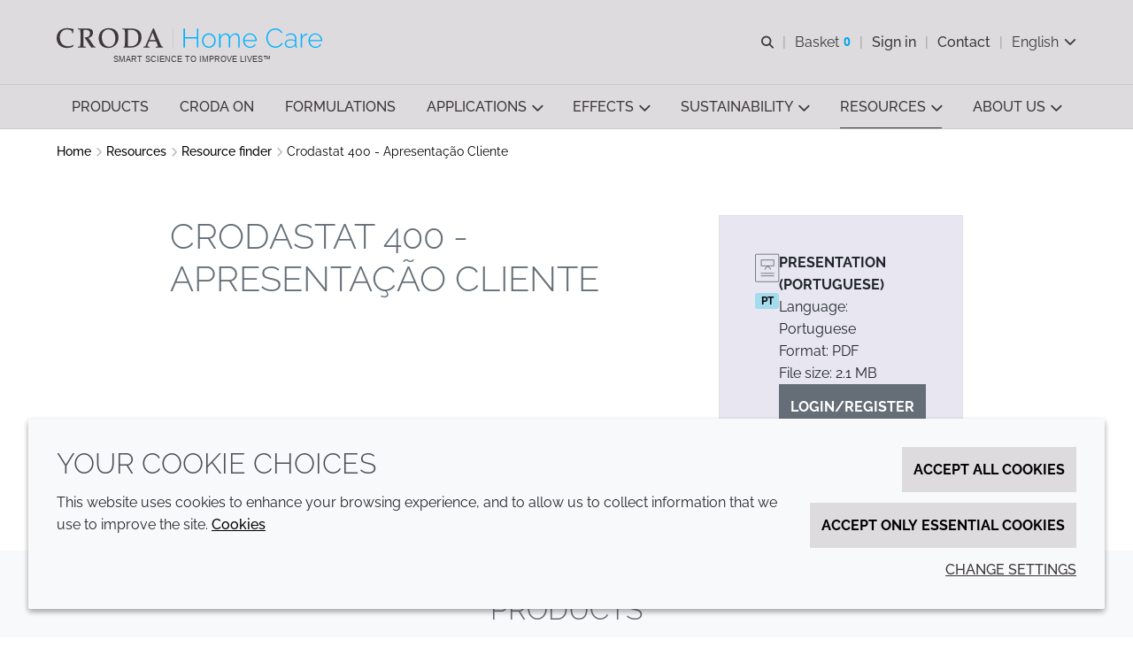

--- FILE ---
content_type: text/html; charset=utf-8
request_url: https://www.crodahomecare.com/en-gb/resources/resource-finder/resource/11457-crodastat-400-apresentacao-cliente
body_size: 16215
content:
<!DOCTYPE html>
<html lang="en-GB" data-layout="base">
<head>
    <meta charset="utf-8">
<meta http-equiv="x-ua-compatible" content="ie=edge">
<title>Crodastat 400 - Apresenta&#231;&#227;o Cliente | Croda Home Care</title>
<meta name="description" content="">
<link rel="canonical" href="https://www.crodahomecare.com/en-gb/resources/resource-finder/resource/11457-crodastat-400-apresentacao-cliente" />
<meta name="viewport" content="width=device-width, initial-scale=1, minimum-scale=1.0, maximum-scale=5.0, user-scalable=yes, shrink-to-fit=no">
<meta name="format-detection" content="telephone=no">
<meta name="robots" content="index, follow">
<link rel="preconnect" href="https://www.googletagmanager.com" crossorigin>
<link rel="preconnect" href="https://www.google-analytics.com" crossorigin>
<link rel="preconnect" href="https://fonts.googleapis.com" crossorigin>
<link rel="preconnect" href="https://fonts.gstatic.com" crossorigin>
<link rel="preload" href="/assets/homecare/com/fonts/raleway-latin.woff2" as="font" type="font/woff2" crossorigin>
<link rel="preload" href="/assets/homecare/com/fonts/homecare.com-icon-font.woff2?v=639038264567530000" as="font" type="font/woff2" crossorigin>
<link rel="preload stylesheet" href="/assets/homecare/com/css/homecare.com.css?v=639038264567530000" as="style" type="text/css">
<script src="/assets/homecare/com/js/homecare.com.mjs?v=639038264567530000" type="module"></script>

<link rel="icon" type="image/png" href="/assets/homecare/com/img/favicon/favicon-96x96.png" sizes="96x96" />
<link rel="icon" type="image/svg+xml" href="/assets/homecare/com/img/favicon/favicon.svg" />
<link rel="shortcut icon" href="/assets/homecare/com/img/favicon/favicon.ico" />
<link rel="apple-touch-icon" sizes="180x180" href="/assets/homecare/com/img/favicon/apple-touch-icon.png" />
<meta name="apple-mobile-web-app-title" content="Crodastat 400 - Apresenta&#231;&#227;o Cliente | Croda Home Care" />
<link rel="manifest" href="/assets/homecare/com/img/favicon/site.webmanifest" />

<meta name="msapplication-config" content="/assets/homecare/com/img/favicon/browserconfig.xml">
<meta name="brand-color" content="#ffffff">
<meta name="twitter:card" content="summary">
<meta name="twitter:site" content="@crodahomecare">
<meta name="twitter:title" content="Crodastat 400 - Apresenta&#231;&#227;o Cliente | Croda Home Care" />
<meta name="twitter:description" content="" />
<meta property="og:url" content="https://www.crodahomecare.com/en-gb/resources/resource-finder/resource/11457-crodastat-400-apresentacao-cliente" />
<meta property="og:type" content="website" />
<meta property="og:title" content="Crodastat 400 - Apresenta&#231;&#227;o Cliente | Croda Home Care">
<meta property="og:description" content="">
<meta property="og:image" content="https://www.crodahomecare.com/en-gb/mediaassets/project/croda/configuration/images/sector/product-finder/home-care-default-product.jpg?la=en-GB&amp;pud=20161019141856&amp;hash=161FE13088653A2F4DFBBB217FDD4463">
<meta name="brand" content="Croda" />
<meta name="tags" />
<script>
    var CRODA = window.CRODA || {};
    CRODA.loaderLang = 'en';
    CRODA.loaderAriaLabelText = 'loader';
    CRODA.loaderText = 'Submitting...';
</script>
<script type="module">
    dataLayer.push({
        brand: 'Croda',
        tags: ''
    });
</script>

        <!-- Google Tag Manager -->
    <script>
    (function (w, d, s, l, i) {
        w[l] = w[l] || []; w[l].push({
            'gtm.start':
                new Date().getTime(), event: 'gtm.js'
        }); var f = d.getElementsByTagName(s)[0],
            j = d.createElement(s), dl = l != 'dataLayer' ? '&l=' + l : ''; j.async = true; j.src =
            'https://www.googletagmanager.com/gtm.js?id=' + i + dl + ''; f.parentNode.insertBefore(j, f);
    })(window, document, 'script', 'dataLayer', 'GTM-W4V69XN');</script>
    <!-- End Google Tag Manager -->
    <!-- Site Search GA -->
    <script>
        window['GoogleAnalyticsObject'] = 'ga';
        window['ga'] = window['ga'] || function () {
            (window['ga'].q = window['ga'].q || []).push(arguments);
        };
    </script>
    <!-- End Site Search GA-->

    
    
</head>
<body class="croda-homecare fixed ">
        <!-- Google Tag Manager (noscript) -->
    <noscript>
        <iframe src="https://www.googletagmanager.com/ns.html?id=GTM-W4V69XN" height="0" width="0" style="display: none; visibility: hidden"></iframe>
    </noscript>
    <!-- End Google Tag Manager (noscript) -->

    <svg xmlns="http://www.w3.org/2000/svg" aria-hidden="true" focusable="false" xmlns:xlink="http://www.w3.org/1999/xlink" width="0" height="0" style="position:absolute">
        <svg width="0" height="0" style="position:absolute" aria-hidden="true" focusable="false" xmlns="http://www.w3.org/2000/svg" xmlns:xlink="http://www.w3.org/1999/xlink"><symbol id="croda-logo" viewBox="0 0 939.5 224.6" style="enable-background:new 0 0 939.5 224.6;" xml:space="preserve" xmlns="http://www.w3.org/2000/svg"><path id="CrodaLogoEBU" d="M196,97.9c0-53.1-42.2-96.3-94.8-97.9v79c9.1,1.5,16,9.4,16,18.9c0,9.5-6.9,17.4-16,18.9v79  C153.8,194.2,196,151,196,97.9 M94.8,0C42.2,1.7,0,44.9,0,97.9c0,53.1,42.2,96.3,94.8,97.9v-79c-9.1-1.5-16-9.4-16-18.9  c0-9.5,6.9-17.4,16-18.9V0z"/><path id="Croda" d="M242.8,99c0,42.2,32.9,63.7,67,63.7c15.8,0,28.8-3.4,40.1-9c1.2-3.4,2.4-6.8,3.8-10.2l-2.1-1.3  c-9.8,6.8-22.6,9.6-32.8,9.6c-37.3,0-55.6-26.7-55.6-59.1c0-24.7,14.4-51.1,46.9-51.1c15.5,0,28.5,5.9,32.6,11.1  c0.5,4.5,1,8.9,1,13.4l0.5,0.6h5.5l0.5-0.6c-0.2-4.5,0.9-17.7,3.3-25.2l-1-1.2c-7.5-2.7-25.9-6.6-40.3-6.6  C269,33.1,242.8,59,242.8,99 M408.1,36.3c-8.3,0-16.6-0.5-25.4-0.9l-0.5,0.6v5.1l0.5,0.6c6.6,0,11.8,0.9,13.3,2.3  c2,1.8,2.4,3.4,2.4,44.9V107c0,41.5-0.5,43.1-2.4,44.9c-1.6,1.4-6.8,2.3-13.3,2.3l-0.5,0.6v5.1l0.5,0.6c8.7-0.3,17-0.9,25.4-0.9  c8.4,0,16.7,0.6,24.7,0.9l0.5-0.6v-5.1l-0.5-0.6c-5.9,0-11.2-0.9-12.7-2.3c-2-1.8-2.4-3.4-2.4-44.9c0-43,0.5-54.1,0.7-60.9  c4-1.3,9.9-2.2,15-2.2c16.5,0,27.6,7.6,27.6,22.7c0,14.3-9.5,26.8-28,26.8c-1.7,0-3.3-0.2-5.2-0.4l-1.7,3.2  c13.7,18.1,29.3,42.8,42.8,64c4.7-0.3,9.1-0.9,13.8-0.9c4.5,0,9.2,0.6,13.2,0.9l0.5-0.6v-5.1l-0.5-0.6c-5.2,0-7.3-1-11.5-7.2  l-33.6-49.7c14.4-3.6,29.7-14.1,29.7-35.1c0-21.8-16.9-26.8-41.9-26.8C428.9,35.5,418.6,36.3,408.1,36.3 M538.4,90.6  c0-29.7,18.4-48.8,42.8-48.8c19,0,45.5,13.3,45.5,59.3c0,29-13.7,53.3-42,53.3C558.5,154.3,538.4,129.4,538.4,90.6 M517.8,97  c0,30.3,14.6,65.8,62,65.8c39.6,0,67.3-30.4,67.3-68c0-42.3-27.9-61.7-63-61.7C546.9,33.1,517.8,56.9,517.8,97 M709.3,150.5  c-0.3-11.7-0.7-24.9-0.7-53.7c0-24.9,0.3-39.5,0.7-51.3c5.2-0.9,10.1-1.4,19.4-1.4c31.1,0,48.8,19,48.8,51.2  c0,37-18.3,56.7-52.3,56.7C718.9,151.9,714.6,151.7,709.3,150.5 M699.1,36.3c-8.4,0-16.6-0.6-25.4-0.9l-0.5,0.6v5.1l0.5,0.6  c6.6,0,11.8,0.9,13.3,2.3c1.9,1.8,2.4,3.4,2.4,44.9c0,58.5-0.7,60.5-1.2,62.1c-0.4,1-1.6,1.9-7.3,4.6l-0.7,0.9v3.4l0.5,0.6  c6.1-0.7,10.8-0.9,14.9-0.9c10.1,0,19.4,0.9,32.8,0.9c49.3,0,69.5-37,69.5-67c0-41.9-26.4-57.9-70.9-57.9  C716.8,35.5,708.2,36.3,699.1,36.3 M870.3,63.1l19.4,47.8h-38.9L870.3,63.1z M872.1,35.5c-12.2,30.4-30,72.9-45.5,106.8  c-4.8,10.8-5.4,11.7-16,12l-0.5,0.6v5.1l0.5,0.5c6.2-0.3,13.2-0.9,20-0.9c6.8,0,13.7,0.6,20,0.9l0.5-0.5v-5.1l-0.5-0.6  c-9.5-0.6-14-0.7-14-5c0-2.3,0.4-5,10.9-29.9h45.9c9.9,25.1,11.6,29.3,11.6,32.1c0,1.8-0.4,2.9-13,2.9l-0.5,0.6v5.1l0.5,0.5  c7.5-0.3,15.5-0.9,23.4-0.9c8,0,16,0.6,23.5,0.9l0.5-0.5v-5.1l-0.5-0.6c-7.8-0.2-9.4-1.3-11.3-4.7c-4.7-8.2-9.9-21.1-48.2-114.1  L872.1,35.5z"/><path id="Strapline" d="M921.4,204.3c-1-0.8-2-1.5-3.2-1.9c-1.2-0.5-2.5-0.7-4-0.7c-1.2,0-2.3,0.1-3.3,0.4  c-1,0.3-1.8,0.7-2.5,1.2c-0.7,0.5-1.3,1.2-1.7,2c-0.4,0.8-0.6,1.7-0.6,2.8c0,0.9,0.2,1.7,0.5,2.3c0.3,0.6,0.8,1.2,1.4,1.6  c0.6,0.4,1.4,0.8,2.2,1.1c0.9,0.3,1.9,0.6,3.1,0.9c1.1,0.3,2.1,0.5,3,0.8c0.9,0.3,1.6,0.6,2.1,0.9c0.6,0.3,1,0.8,1.3,1.2  c0.3,0.5,0.4,1.1,0.4,1.8c0,1.3-0.5,2.3-1.5,2.9c-1,0.6-2.4,1-4.2,1c-1.7,0-3.3-0.3-4.7-0.9c-1.4-0.6-2.5-1.3-3.3-2.2l-1.1,1.8  c2.5,2.2,5.5,3.3,9.1,3.3c1.2,0,2.2-0.1,3.2-0.4c1-0.2,1.9-0.6,2.6-1.1c0.7-0.5,1.3-1.1,1.7-1.9c0.4-0.8,0.6-1.7,0.6-2.7  c0-1-0.2-1.9-0.5-2.6c-0.4-0.7-0.9-1.3-1.6-1.7c-0.7-0.5-1.5-0.9-2.4-1.2c-1-0.3-2-0.6-3.2-0.8c-1.1-0.2-2-0.5-2.8-0.7  c-0.8-0.2-1.5-0.5-2-0.8c-0.5-0.3-0.9-0.7-1.1-1.1c-0.2-0.4-0.4-1-0.4-1.7c0-1.3,0.5-2.3,1.4-3.1c0.9-0.8,2.4-1.1,4.4-1.1  c1.3,0,2.5,0.2,3.6,0.7c1.1,0.4,1.9,1,2.6,1.7L921.4,204.3z M885.4,222.4v-8.6h11.1V212h-11.1v-8.1h12.7v-2h-14.9v22.6h15.2v-2  H885.4z M854.4,201.8l9.4,22.6h1.9l9.4-22.6h-2.4l-8,19.8l-8.1-19.8H854.4z M846.4,201.9h-2.2v22.5h2.2V201.9z M835.9,224.4v-2  h-13.1v-20.6h-2.2v22.6H835.9z M785.7,222.4v-8.6h11.1V212h-11.1v-8.1h12.7v-2h-14.9v22.6h15.2v-2H785.7z M754.7,201.8l9.4,22.6h1.9  l9.4-22.6h-2.4l-8,19.8l-8.1-19.8H754.7z M730.6,209.7c0.4-1.1,0.9-2.1,1.7-3c0.7-0.9,1.6-1.6,2.6-2.1c1-0.5,2.2-0.8,3.5-0.8  c1.2,0,2.4,0.3,3.4,0.8c1,0.5,1.9,1.2,2.6,2.1c0.7,0.9,1.3,1.9,1.7,3c0.4,1.1,0.6,2.3,0.6,3.5c0,1.2-0.2,2.3-0.6,3.4  c-0.4,1.1-0.9,2.1-1.7,3c-0.7,0.9-1.6,1.6-2.6,2.2c-1,0.6-2.2,0.8-3.5,0.8c-1.3,0-2.4-0.3-3.4-0.8c-1-0.5-1.9-1.2-2.6-2.1  c-0.7-0.9-1.3-1.9-1.7-3c-0.4-1.1-0.6-2.3-0.6-3.5C730,212,730.2,210.8,730.6,209.7 M742.6,223.6c1.3-0.6,2.4-1.5,3.4-2.5  c0.9-1,1.7-2.3,2.2-3.6c0.5-1.4,0.8-2.8,0.8-4.3c0-1.4-0.3-2.8-0.8-4.2c-0.5-1.4-1.2-2.6-2.1-3.7c-0.9-1.1-2-2-3.3-2.6  c-1.3-0.7-2.7-1-4.3-1c-1.5,0-2.9,0.3-4.2,0.9c-1.3,0.6-2.4,1.5-3.4,2.5c-1,1.1-1.7,2.3-2.2,3.7c-0.5,1.4-0.8,2.8-0.8,4.3  c0,1.4,0.3,2.9,0.8,4.2c0.5,1.4,1.2,2.6,2.2,3.7c0.9,1.1,2.1,1.9,3.4,2.6c1.3,0.6,2.7,1,4.3,1C739.9,224.6,741.3,224.3,742.6,223.6   M705.8,203.8h7.2c0.6,0,1.2,0.1,1.8,0.4c0.6,0.3,1,0.6,1.5,1.1c0.4,0.5,0.7,1,1,1.6c0.2,0.6,0.4,1.3,0.4,2c0,0.7-0.1,1.3-0.3,1.9  c-0.2,0.6-0.5,1.2-0.9,1.7c-0.4,0.5-0.8,0.9-1.4,1.2c-0.5,0.3-1.1,0.4-1.8,0.4h-7.4V203.8z M705.8,224.4v-8.3h6.7l5.3,8.3h2.5  l-5.6-8.7c0.8-0.1,1.5-0.4,2.1-0.8c0.6-0.4,1.1-0.9,1.6-1.5c0.4-0.6,0.8-1.3,1-2c0.2-0.8,0.4-1.5,0.4-2.4c0-0.9-0.2-1.7-0.5-2.6  c-0.3-0.8-0.8-1.6-1.4-2.3c-0.6-0.7-1.3-1.2-2.1-1.6c-0.8-0.4-1.7-0.6-2.7-0.6h-9.5v22.6H705.8z M681.3,203.8h7  c0.6,0,1.2,0.1,1.8,0.4c0.6,0.3,1,0.6,1.5,1.1c0.4,0.5,0.7,1,1,1.6c0.2,0.6,0.4,1.3,0.4,2c0,0.7-0.1,1.3-0.3,2  c-0.2,0.6-0.5,1.2-0.9,1.7c-0.4,0.5-0.8,0.9-1.4,1.1c-0.5,0.3-1.1,0.4-1.8,0.4h-7.2V203.8z M681.3,224.4v-8.3h7.3  c1,0,1.9-0.2,2.7-0.6c0.8-0.4,1.5-0.9,2.1-1.6c0.6-0.7,1-1.4,1.3-2.3c0.3-0.9,0.5-1.8,0.5-2.7c0-0.9-0.2-1.7-0.5-2.6  c-0.3-0.8-0.8-1.6-1.4-2.3c-0.6-0.7-1.3-1.2-2.1-1.6c-0.8-0.4-1.7-0.6-2.7-0.6h-9.3v22.6H681.3z M668.6,224.4v-22.6h-2.3l-8.8,15.5  l-8.8-15.5h-2.3v22.6h2.2v-18.5l8.3,14.3h1.3l8.2-14.3v18.5H668.6z M635.9,201.9h-2.2v22.5h2.2V201.9z M593.4,209.7  c0.4-1.1,0.9-2.1,1.7-3s1.6-1.6,2.6-2.1c1-0.5,2.2-0.8,3.5-0.8c1.2,0,2.4,0.3,3.4,0.8c1,0.5,1.9,1.2,2.6,2.1c0.7,0.9,1.3,1.9,1.7,3  c0.4,1.1,0.6,2.3,0.6,3.5c0,1.2-0.2,2.3-0.6,3.4c-0.4,1.1-0.9,2.1-1.7,3c-0.7,0.9-1.6,1.6-2.6,2.2c-1,0.6-2.2,0.8-3.5,0.8  c-1.3,0-2.4-0.3-3.4-0.8c-1-0.5-1.9-1.2-2.6-2.1c-0.7-0.9-1.3-1.9-1.7-3c-0.4-1.1-0.6-2.3-0.6-3.5C592.8,212,593,210.8,593.4,209.7   M605.4,223.6c1.3-0.6,2.4-1.5,3.4-2.5c0.9-1,1.7-2.3,2.2-3.6c0.5-1.4,0.8-2.8,0.8-4.3c0-1.4-0.3-2.8-0.8-4.2  c-0.5-1.4-1.2-2.6-2.1-3.7c-0.9-1.1-2-2-3.3-2.6c-1.3-0.7-2.7-1-4.3-1c-1.5,0-2.9,0.3-4.2,0.9c-1.3,0.6-2.4,1.5-3.4,2.5  c-1,1.1-1.7,2.3-2.2,3.7c-0.5,1.4-0.8,2.8-0.8,4.3c0,1.4,0.3,2.9,0.8,4.2c0.5,1.4,1.2,2.6,2.2,3.7c0.9,1.1,2.1,1.9,3.4,2.6  c1.3,0.6,2.7,1,4.3,1C602.7,224.6,604.1,224.3,605.4,223.6 M584.8,201.8h-18.3v2h8v20.6h2.2v-20.6h8V201.8z M534.7,222.4v-8.6h11.1  V212h-11.1v-8.1h12.7v-2h-14.9v22.6h15.2v-2H534.7z M505.1,217.2c0.5,1.4,1.2,2.6,2.2,3.7c0.9,1.1,2,2,3.3,2.7c1.3,0.7,2.7,1,4.3,1  c0.9,0,1.8-0.1,2.7-0.3c0.9-0.2,1.8-0.6,2.6-1c0.8-0.4,1.5-1,2.2-1.6c0.7-0.6,1.2-1.4,1.5-2.2l-1.8-1c-0.4,0.7-0.8,1.4-1.3,1.9  c-0.5,0.5-1.1,1-1.7,1.3c-0.6,0.3-1.3,0.6-1.9,0.8c-0.7,0.2-1.3,0.2-2,0.2c-1.2,0-2.3-0.3-3.4-0.8c-1-0.5-1.9-1.2-2.7-2.1  c-0.8-0.9-1.3-1.9-1.8-3c-0.4-1.1-0.7-2.3-0.7-3.6c0-1.1,0.2-2.3,0.5-3.4c0.4-1.1,0.9-2.1,1.6-3c0.7-0.9,1.6-1.6,2.6-2.2  c1-0.6,2.2-0.8,3.6-0.8c0.6,0,1.2,0.1,1.9,0.2c0.6,0.1,1.3,0.4,1.8,0.7c0.6,0.3,1.1,0.7,1.7,1.2c0.5,0.5,0.9,1.1,1.3,1.9l1.8-1.1  c-0.7-1.5-1.8-2.6-3.2-3.6c-1.4-0.9-3.1-1.4-5.1-1.4c-1.7,0-3.2,0.3-4.5,1c-1.3,0.7-2.5,1.5-3.4,2.6c-0.9,1.1-1.6,2.3-2.1,3.6  c-0.5,1.3-0.7,2.7-0.7,4.1C504.3,214.4,504.6,215.8,505.1,217.2 M493.4,224.4h1.9v-22.5h-2.2v18.8l-14.9-18.8h-1.7v22.6h2.2V206  L493.4,224.4z M454.4,222.4v-8.6h11.1V212h-11.1v-8.1h12.7v-2h-14.9v22.6h15.2v-2H454.4z M441.7,201.9h-2.2v22.5h2.2V201.9z   M412.2,217.2c0.5,1.4,1.2,2.6,2.2,3.7c0.9,1.1,2,2,3.3,2.7c1.3,0.7,2.7,1,4.3,1c0.9,0,1.8-0.1,2.7-0.3c0.9-0.2,1.8-0.6,2.6-1  c0.8-0.4,1.5-1,2.2-1.6c0.7-0.6,1.2-1.4,1.5-2.2l-1.8-1c-0.4,0.7-0.8,1.4-1.3,1.9c-0.5,0.5-1.1,1-1.7,1.3c-0.6,0.3-1.3,0.6-1.9,0.8  c-0.7,0.2-1.3,0.2-2,0.2c-1.2,0-2.3-0.3-3.4-0.8c-1-0.5-1.9-1.2-2.7-2.1c-0.8-0.9-1.3-1.9-1.8-3c-0.4-1.1-0.7-2.3-0.7-3.6  c0-1.1,0.2-2.3,0.5-3.4c0.4-1.1,0.9-2.1,1.6-3c0.7-0.9,1.6-1.6,2.6-2.2c1-0.6,2.2-0.8,3.6-0.8c0.6,0,1.2,0.1,1.9,0.2  c0.6,0.1,1.3,0.4,1.8,0.7c0.6,0.3,1.1,0.7,1.7,1.2c0.5,0.5,0.9,1.1,1.3,1.9l1.8-1.1c-0.7-1.5-1.8-2.6-3.2-3.6  c-1.4-0.9-3.1-1.4-5.1-1.4c-1.7,0-3.2,0.3-4.5,1c-1.3,0.7-2.5,1.5-3.4,2.6c-0.9,1.1-1.6,2.3-2.1,3.6c-0.5,1.3-0.7,2.7-0.7,4.1  C411.4,214.4,411.6,215.8,412.2,217.2 M402.9,204.3c-1-0.8-2-1.5-3.2-1.9c-1.2-0.5-2.5-0.7-4-0.7c-1.2,0-2.3,0.1-3.3,0.4  c-1,0.3-1.8,0.7-2.5,1.2c-0.7,0.5-1.3,1.2-1.7,2c-0.4,0.8-0.6,1.7-0.6,2.8c0,0.9,0.2,1.7,0.5,2.3c0.3,0.6,0.8,1.2,1.4,1.6  c0.6,0.4,1.4,0.8,2.2,1.1c0.9,0.3,1.9,0.6,3.1,0.9c1.1,0.3,2.1,0.5,3,0.8c0.9,0.3,1.6,0.6,2.1,0.9c0.6,0.3,1,0.8,1.3,1.2  c0.3,0.5,0.4,1.1,0.4,1.8c0,1.3-0.5,2.3-1.5,2.9c-1,0.6-2.4,1-4.2,1c-1.7,0-3.3-0.3-4.7-0.9c-1.4-0.6-2.5-1.3-3.3-2.2l-1.1,1.8  c2.5,2.2,5.5,3.3,9.1,3.3c1.2,0,2.2-0.1,3.2-0.4c1-0.2,1.9-0.6,2.6-1.1c0.7-0.5,1.3-1.1,1.7-1.9c0.4-0.8,0.6-1.7,0.6-2.7  c0-1-0.2-1.9-0.5-2.6c-0.4-0.7-0.9-1.3-1.6-1.7c-0.7-0.5-1.5-0.9-2.4-1.2c-1-0.3-2-0.6-3.2-0.8c-1.1-0.2-2-0.5-2.8-0.7  c-0.8-0.2-1.5-0.5-2-0.8c-0.5-0.3-0.9-0.7-1.1-1.1c-0.2-0.4-0.4-1-0.4-1.7c0-1.3,0.5-2.3,1.4-3.1c0.9-0.8,2.4-1.1,4.4-1.1  c1.3,0,2.5,0.2,3.6,0.7c1.1,0.4,1.9,1,2.6,1.7L402.9,204.3z M368.3,201.8H350v2h8v20.6h2.2v-20.6h8V201.8z M329.3,203.8h7.2  c0.6,0,1.2,0.1,1.8,0.4c0.6,0.3,1,0.6,1.5,1.1c0.4,0.5,0.7,1,1,1.6c0.2,0.6,0.4,1.3,0.4,2c0,0.7-0.1,1.3-0.3,1.9  c-0.2,0.6-0.5,1.2-0.9,1.7c-0.4,0.5-0.8,0.9-1.4,1.2c-0.5,0.3-1.1,0.4-1.8,0.4h-7.4V203.8z M329.3,224.4v-8.3h6.7l5.3,8.3h2.5  l-5.6-8.7c0.8-0.1,1.5-0.4,2.1-0.8c0.6-0.4,1.1-0.9,1.6-1.5c0.4-0.6,0.8-1.3,1-2c0.2-0.8,0.4-1.5,0.4-2.4c0-0.9-0.2-1.7-0.5-2.6  s-0.8-1.6-1.4-2.3c-0.6-0.7-1.3-1.2-2.1-1.6c-0.8-0.4-1.7-0.6-2.7-0.6h-9.5v22.6H329.3z M313.2,215.6h-9.2l4.6-11.2L313.2,215.6z   M300.7,224.4l2.9-7.1h10.1l2.9,7.1h2.4l-9.4-22.6h-1.8l-9.4,22.6H300.7z M290.2,224.4v-22.6H288l-8.8,15.5l-8.8-15.5H268v22.6h2.2  v-18.5l8.3,14.3h1.3l8.2-14.3v18.5H290.2z M258.1,204.3c-1-0.8-2-1.5-3.2-1.9c-1.2-0.5-2.5-0.7-4-0.7c-1.2,0-2.3,0.1-3.3,0.4  c-1,0.3-1.8,0.7-2.5,1.2c-0.7,0.5-1.3,1.2-1.7,2c-0.4,0.8-0.6,1.7-0.6,2.8c0,0.9,0.2,1.7,0.5,2.3c0.3,0.6,0.8,1.2,1.4,1.6  c0.6,0.4,1.4,0.8,2.2,1.1c0.9,0.3,1.9,0.6,3.1,0.9c1.1,0.3,2.1,0.5,3,0.8c0.9,0.3,1.6,0.6,2.1,0.9c0.6,0.3,1,0.8,1.3,1.2  c0.3,0.5,0.4,1.1,0.4,1.8c0,1.3-0.5,2.3-1.5,2.9c-1,0.6-2.4,1-4.2,1c-1.7,0-3.3-0.3-4.7-0.9c-1.4-0.6-2.5-1.3-3.3-2.2l-1.1,1.8  c2.5,2.2,5.5,3.3,9.1,3.3c1.2,0,2.2-0.1,3.2-0.4c1-0.2,1.9-0.6,2.6-1.1c0.7-0.5,1.3-1.1,1.7-1.9c0.4-0.8,0.6-1.7,0.6-2.7  c0-1-0.2-1.9-0.5-2.6c-0.4-0.7-0.9-1.3-1.6-1.7c-0.7-0.5-1.5-0.9-2.4-1.2c-1-0.3-2-0.6-3.2-0.8c-1.1-0.2-2-0.5-2.8-0.7  c-0.8-0.2-1.5-0.5-2-0.8c-0.5-0.3-0.9-0.7-1.1-1.1c-0.2-0.4-0.4-1-0.4-1.7c0-1.3,0.5-2.3,1.4-3.1c0.9-0.8,2.4-1.1,4.4-1.1  c1.3,0,2.5,0.2,3.6,0.7c1.1,0.4,1.9,1,2.6,1.7L258.1,204.3z"/><path id="TradeMark" d="M939.5,203.1V196h-1.2l-2.3,4.3l-2.3-4.3h-1.2v7.1h1.1V198l2.1,3.9h0.6l2.1-3.9v5.1H939.5z   M930.9,196h-5.8v1h2.4v6.1h1.1V197h2.4V196z"/></symbol><symbol id="croda-logo-homecare" viewBox="0 0 350.92 26.2" xmlns="http://www.w3.org/2000/svg"><defs/><path style="stroke-width:0" d="m127.18.49c-2.46,6.15-6.07,14.72-9.19,21.57-.98,2.18-1.09,2.35-3.23,2.42l-.11.11v1.04l.11.1c1.26-.06,2.67-.18,4.04-.18s2.78.11,4.04.18l.11-.1v-1.04l-.11-.11c-1.92-.11-2.84-.15-2.84-1.01,0-.47.08-1.01,2.21-6.04h9.27c2,5.07,2.35,5.93,2.35,6.48,0,.36-.08.58-2.63.58l-.11.11v1.04l.11.1c1.51-.06,3.12-.18,4.73-.18s3.23.11,4.75.18l.11-.1v-1.04l-.11-.11c-1.58-.03-1.89-.26-2.29-.94-.95-1.66-2-4.27-9.73-23.05l-1.47-.02h0Zm-.36,5.57l3.93,9.66h-7.87l3.94-9.66ZM92.21.65c-1.69,0-3.36-.11-5.13-.18l-.11.11v1.04l.11.11c1.34,0,2.38.18,2.7.47.38.36.49.68.49,9.08,0,11.82-.14,12.22-.24,12.55-.08.21-.31.39-1.48.93l-.14.18v.68l.11.11c1.23-.15,2.18-.18,3.01-.18,2.03,0,3.93.18,6.62.18,9.97,0,14.03-7.47,14.03-13.54,0-8.46-5.33-11.7-14.32-11.7-2.08,0-3.83.16-5.66.16m2.07,23.07c-.06-2.35-.14-5.03-.14-10.85,0-5.03.06-7.99.14-10.37,1.06-.18,2.03-.29,3.93-.29,6.28,0,9.86,3.83,9.86,10.34,0,7.48-3.69,11.46-10.57,11.46-1.28,0-2.16-.05-3.22-.29m-38.7-10.81c0,6.12,2.95,13.29,12.52,13.29,8,0,13.61-6.14,13.61-13.73,0-8.54-5.65-12.47-12.73-12.47-7.54,0-13.4,4.8-13.4,12.91m4.15-1.3c0-6.01,3.72-9.87,8.66-9.87,3.83,0,9.19,2.68,9.19,11.98,0,5.86-2.78,10.78-8.48,10.78-5.3-.02-9.37-5.05-9.37-12.89M33.4.65c-1.69,0-3.36-.1-5.12-.18l-.11.11v1.04l.11.11c1.34,0,2.38.18,2.7.47.39.36.49.68.49,9.08v3.65c0,8.39-.09,8.72-.49,9.08-.31.29-1.37.47-2.7.47l-.11.11v1.04l.11.11c1.75-.06,3.44-.18,5.12-.18s3.38.11,4.98.18l.11-.11v-1.04l-.11-.11c-1.2,0-2.25-.18-2.57-.47-.39-.36-.49-.68-.49-9.08s.11-10.93.14-12.31c.8-.26,2-.44,3.03-.44,3.34,0,5.58,1.53,5.58,4.59,0,2.89-1.92,5.42-5.66,5.42-.35,0-.66-.03-1.06-.08l-.35.65c2.78,3.65,5.93,8.65,8.66,12.92.95-.06,1.85-.18,2.79-.18s1.86.11,2.67.18l.11-.12v-1.04l-.11-.11c-1.06,0-1.47-.21-2.32-1.44l-6.78-10.05c2.9-.73,6.01-2.86,6.01-7.1S44.62.44,39.57.44c-1.96.05-4.05.21-6.17.21M0,13.31C0,21.83,6.64,26.18,13.55,26.18c3.19,0,5.82-.68,8.11-1.82.25-.68.49-1.38.77-2.06l-.43-.26c-1.97,1.38-4.56,1.95-6.62,1.95-7.54,0-11.23-5.39-11.23-11.95C4.15,7.06,7.06,1.72,13.63,1.72c3.12,0,5.76,1.19,6.59,2.24.11.91.21,1.8.21,2.71l.11.11h1.12l.11-.11c-.03-.91.17-3.57.66-5.1l-.2-.24C20.71.8,16.99,0,14.08,0,5.3,0,0,5.23,0,13.31"/><rect style="fill: #878787; stroke-width:0" x="153.93" y="0" width=".19" height="26.2"/><path style="fill: #00b2ff; stroke-width:0" d="m187.24.47v25.24h-1.81v-12.09h-15.92v12.09h-1.81V.47h1.81v11.52h15.92V.47s1.81,0,1.81,0Zm6.65,16.1c0-1.09.19-2.13.59-3.11.39-.98.91-1.84,1.56-2.58.65-.73,1.42-1.32,2.29-1.74.88-.43,1.81-.64,2.81-.64s1.93.21,2.79.64c.87.43,1.63,1,2.29,1.72.66.72,1.19,1.56,1.56,2.52s.57,1.99.57,3.07-.19,2.15-.57,3.11c-.38.96-.9,1.81-1.56,2.54-.66.73-1.43,1.31-2.31,1.72-.88.41-1.81.62-2.81.62s-1.93-.21-2.81-.62c-.88-.41-1.64-.98-2.29-1.69-.65-.71-1.17-1.55-1.55-2.51s-.57-1.98-.57-3.07m7.25,9.49c1.28,0,2.47-.26,3.57-.76,1.1-.51,2.06-1.2,2.86-2.08.8-.88,1.44-1.89,1.9-3.06.46-1.16.69-2.38.69-3.66s-.23-2.53-.69-3.7c-.46-1.16-1.1-2.18-1.92-3.06-.82-.88-1.77-1.57-2.86-2.08-1.09-.51-2.28-.76-3.56-.76s-2.47.26-3.57.76c-1.1.51-2.06,1.2-2.86,2.08-.81.88-1.44,1.89-1.9,3.06-.46,1.16-.69,2.39-.69,3.7s.23,2.5.68,3.66c.45,1.16,1.08,2.18,1.88,3.06.8.88,1.76,1.57,2.86,2.08s2.3.76,3.61.76m40.81-10.98c0-2.58-.43-4.59-1.3-6.03-.87-1.43-2.31-2.15-4.32-2.15-3.08,0-5.5,1.67-7.25,5.01-.19-1.49-.77-2.7-1.74-3.63-.97-.92-2.24-1.39-3.8-1.39s-2.86.41-4.09,1.24c-1.23.83-2.23,1.99-2.99,3.48v-4.41h-1.67v18.48h1.78v-11.45c.24-.85.57-1.63,1.01-2.33.44-.7.94-1.3,1.51-1.81.57-.51,1.19-.9,1.87-1.17.68-.27,1.39-.41,2.15-.41,1.49,0,2.6.55,3.31,1.65.71,1.1,1.07,2.84,1.07,5.21v10.31h1.78v-11.41c.24-.85.56-1.63.98-2.33.41-.7.91-1.3,1.47-1.81.57-.51,1.2-.91,1.88-1.19s1.41-.43,2.17-.43c1.49,0,2.6.56,3.32,1.67.72,1.11,1.08,2.84,1.08,5.19v10.31h1.78v-10.63h0Zm6.25.68c.07-1.07.3-2.06.69-2.97.39-.91.91-1.69,1.56-2.35.65-.65,1.4-1.16,2.26-1.53.85-.37,1.76-.55,2.74-.55s1.88.18,2.74.55,1.61.88,2.26,1.53c.65.65,1.19,1.43,1.6,2.33.41.9.66,1.9.73,2.99h-14.57Zm7.32,10.31c.85,0,1.68-.11,2.49-.34.8-.23,1.55-.54,2.22-.94.68-.4,1.27-.88,1.78-1.44.51-.56.89-1.17,1.15-1.83l-1.56-.43c-.24.52-.56,1-.98,1.44-.41.44-.89.81-1.42,1.12-.53.31-1.11.55-1.72.73s-1.24.27-1.88.27c-.97,0-1.88-.19-2.74-.57-.85-.38-1.61-.9-2.26-1.56-.65-.66-1.19-1.45-1.62-2.36s-.68-1.9-.75-2.97h16.21s.04-.16.04-.34v-.44c0-1.28-.23-2.49-.68-3.64-.45-1.15-1.08-2.16-1.88-3.02-.81-.87-1.77-1.55-2.88-2.06-1.11-.51-2.32-.76-3.63-.76s-2.47.25-3.57.75-2.06,1.18-2.86,2.04-1.44,1.87-1.9,3.02c-.46,1.15-.69,2.38-.69,3.68s.23,2.57.69,3.73c.46,1.16,1.1,2.19,1.92,3.07.82.89,1.78,1.59,2.9,2.1s2.32.76,3.63.76m21.5-13.15c0,1.61.29,3.19.87,4.75.58,1.55,1.39,2.94,2.43,4.16s2.28,2.21,3.71,2.97c1.43.76,3.02,1.14,4.75,1.14.97,0,1.96-.12,2.97-.37,1.01-.25,1.96-.62,2.86-1.12.9-.5,1.72-1.11,2.45-1.85.73-.73,1.32-1.57,1.74-2.52l-1.56-.75c-.43.85-.96,1.59-1.6,2.22s-1.33,1.14-2.06,1.55-1.5.7-2.31.89-1.59.28-2.35.28c-1.42,0-2.75-.31-3.98-.92-1.23-.62-2.3-1.44-3.2-2.47s-1.61-2.22-2.13-3.57c-.52-1.35-.78-2.77-.78-4.26,0-1.33.22-2.65.66-3.96.44-1.32,1.08-2.49,1.94-3.54.85-1.04,1.89-1.89,3.13-2.54,1.23-.65,2.65-.98,4.26-.98.73,0,1.48.08,2.24.25.76.17,1.49.43,2.19.8.7.37,1.35.85,1.96,1.44.6.59,1.13,1.33,1.58,2.2l1.49-.85c-.78-1.61-1.97-2.93-3.56-3.96-1.59-1.03-3.51-1.55-5.76-1.55-1.9,0-3.58.37-5.07,1.12-1.48.75-2.73,1.71-3.75,2.9-1.02,1.19-1.79,2.53-2.33,4.03-.53,1.5-.8,3.02-.8,4.53m30.99,11.73c-.66,0-1.29-.11-1.87-.34s-1.08-.53-1.51-.92-.76-.86-1-1.4-.36-1.12-.36-1.74.15-1.18.44-1.69c.3-.51.72-.94,1.26-1.3.55-.36,1.2-.63,1.96-.83.76-.2,1.6-.3,2.52-.3,1,0,1.96.08,2.88.25.92.17,1.81.41,2.67.75v3.27c0,.45-.19.92-.57,1.42-.62.85-1.5,1.54-2.65,2.06s-2.41.78-3.79.78m-.35,1.42c1.54,0,2.97-.3,4.3-.89,1.33-.59,2.42-1.44,3.27-2.56v1.53c.05.45.21.83.5,1.15s.66.48,1.14.48c.09,0,.21,0,.34-.02.13-.01.25-.03.37-.05v-1.6c-.52,0-.78-.3-.78-.89v-9.03c0-2.28-.64-4.06-1.92-5.35-1.28-1.29-3.03-1.94-5.26-1.94s-4.38.81-6.75,2.42l.68,1.21c1.04-.71,2.07-1.26,3.07-1.64,1.01-.38,1.96-.57,2.86-.57,1.71,0,3.06.51,4.05,1.55,1,1.03,1.49,2.42,1.49,4.18v1.81c-.81-.31-1.71-.55-2.72-.73s-2.01-.27-3-.27c-1.14,0-2.18.14-3.13.41-.95.27-1.76.65-2.43,1.14-.68.49-1.2,1.06-1.58,1.72-.38.66-.57,1.4-.57,2.2s.15,1.56.46,2.26c.31.7.74,1.3,1.3,1.81s1.2.91,1.94,1.21,1.53.44,2.38.44m23.63-18.91h-.46c-.19,0-.4.01-.64.04-1.21.12-2.34.59-3.39,1.4-1.05.82-1.9,1.88-2.54,3.18v-4.55h-1.71v18.48h1.78v-11.55c.5-1.64,1.37-2.92,2.61-3.86,1.24-.94,2.7-1.43,4.35-1.47v-1.67h0Zm3.34,8.6c.07-1.07.3-2.06.69-2.97s.91-1.69,1.56-2.35c.65-.65,1.4-1.16,2.26-1.53.85-.37,1.76-.55,2.74-.55s1.88.18,2.74.55,1.61.88,2.26,1.53c.65.65,1.19,1.43,1.6,2.33.41.9.66,1.9.73,2.99h-14.57Zm7.32,10.31c.85,0,1.68-.11,2.49-.34.8-.23,1.55-.54,2.22-.94.68-.4,1.27-.88,1.78-1.44.51-.56.89-1.17,1.15-1.83l-1.56-.43c-.24.52-.56,1-.98,1.44-.41.44-.89.81-1.42,1.12-.53.31-1.11.55-1.72.73s-1.24.27-1.88.27c-.97,0-1.88-.19-2.74-.57-.85-.38-1.61-.9-2.26-1.56-.65-.66-1.19-1.45-1.62-2.36s-.68-1.9-.75-2.97h16.21s.04-.16.04-.34v-.44c0-1.28-.23-2.49-.68-3.64-.45-1.15-1.08-2.16-1.88-3.02-.81-.87-1.77-1.55-2.88-2.06-1.11-.51-2.32-.76-3.63-.76s-2.47.25-3.57.75-2.06,1.18-2.86,2.04-1.44,1.87-1.9,3.02c-.46,1.15-.69,2.38-.69,3.68s.23,2.57.69,3.73c.46,1.16,1.1,2.19,1.92,3.07.82.89,1.78,1.59,2.9,2.1s2.32.76,3.63.76"/></symbol></svg>
    </svg>
    
    <div class="js-wrapper">
        
    <header class="c-header  js-header js-module " data-module="['header']">
        <nav aria-label="Skip links to menu and main content">
    <ul class="c-accessmenu">
        <li><a href="#main" accesskey="s">Skip to content</a></li>
        <li><a href="#navigation">Skip to menu</a></li>
    </ul>
</nav>

        <div class="c-header__inner">
            <div class="c-header__inner-side">


                        <div class="c-header__logo">
                            <a class="c-header__logo-link" href="/en-gb" aria-label="Welcome to the Croda Home Care website">
                                    <svg class="c-header__logo-image" aria-hidden="true" focusable="false">
                                        <use xmlns:xlink="http://www.w3.org/1999/xlink" xlink:href="#croda-logo-homecare" />
                                    </svg>
                            </a>
                        </div>


                    <div class="c-header__tagline js-header__tagline is-active">
                        <span>Smart science to improve lives™</span>
                    </div>
            </div>

            <div class="c-header__inner-side">

                
    <ul class="c-header-nav">
        <li class="c-header-nav__item">
<button class="c-header-nav__item-button js-searchbar-toggle" aria-controls="searchbar"
        aria-expanded="false" type="button">
    <span class="c-header-nav__item-icon">
        <i class="ci ci-magnifying-glass"></i>
    </span>
    <span class="visually-hidden">Open search</span>
</button>
<div class="c-searchbar js-searchbar js-module" id="searcbar" data-module="['searchbar']">
    <div class="c-searchbar__icon-container">
        <span class="c-searchbar__icon">
            <i class="ci ci-magnifying-glass"></i>
        </span>
    </div>
    <form action="/en-gb/search-results" class="c-searchbar__form js-module" data-module="['submit-loader']" novalidate>
        <label class="c-searchbar__label visually-hidden" for="desktop-site-search">Enter a search term</label>
        <div class="c-searchbar__wrapper">
            <input class="c-searchbar__input js-searchbar-input" id="desktop-site-search" name="searchTerm"
                   type="search" placeholder="What are you looking for?" required>
        </div>
    </form>
    <button class="c-searchbar__close js-searchbar-toggle" aria-controls="searchbar" aria-expanded="true" type="button">
        <i class="ci ci-plus ci-rotate-45 ci-lg"></i>
        <span class="visually-hidden">Close search</span>
    </button>
</div>
        </li>

            <li class="c-header-nav__item">
                <button class="c-header-nav__item-button js-mini-basket-trigger" type="button" aria-controls="mini-basket"
                        aria-expanded="false">
                    <span class="c-header-nav__item-text">Basket</span>
                    <span class="c-header-nav__item-link-superscript js-mini-basket-qty" data-mini-basket-qty="0">0</span>
                    <span class="visually-hidden">View basket</span>
                </button>
                    <script>
                        var CRODA = window.CRODA || {};
                        CRODA.miniBasketTitle = "Items you have in your basket";
                        CRODA.miniBasketEmptyMessage = "Your basket is empty";
                        CRODA.miniBasketRemoveButton = "Remove";
                    </script>
                    <div class="c-mini-basket js-mini-basket js-module" data-module="['mini-basket']" id="mini-basket">
                        <div class="c-mini-basket__header">
                            <span class="c-mini-basket__header_title js-mini-basket-title"></span>
                        </div>

                        <ul class="c-mini-basket__list js-mini-basket-list"></ul>

                        <div class="c-mini-basket__actions js-mini-basket-actions is-hidden">
                            <a class="btn btn-secondary js-view-cart-action"
                               href="/en-gb/basket-page">
                                View basket
                            </a>

                            <a class="btn btn-primary js-checkout-action"
                               href="/en-gb/checkout">
                                Checkout
                            </a>
                        </div>
                    </div>
            </li>
    </ul>
    <ul class="c-header-nav c-header-nav__mobile">
                <li class="c-header-nav__item">
                    <a class="c-header-nav__item-link js-header-login-btn" href="/en-gb/login?returnUrl=%2fen-gb%2fresources%2fresource-finder%2fresource%2f11457-crodastat-400-apresentacao-cliente">
                        <span>Sign in</span>
                    </a>
                </li>

            <li class="c-header-nav__item">
                <a class="c-header-nav__item-link" href="/en-gb/contact-us">
                    <span>Contact</span>
                </a>
            </li>

            <li class="c-header-nav__item">
                    <button class="c-header-nav__item-button js-language-trigger" type="button" aria-owns="language-menu" aria-expanded="false" aria-label="Current language is English. Choose your preferred language.">
                        <span class="c-header-nav__item-lang js-language-text">English</span>
                        <i class="ci ci-chevron-down ci-sm"></i>
                    </button>

                <div class="c-language-select js-language-select js-module" data-module="['language-select']">
                    <ul class="c-language-select__list" role="menu">
                                <li class="c-language-select__list-item" lang="zh" role="menuitem">
            <a href="https://www.crodahomecare.cn" target="_blank" class="c-language-select__list-item-link" title="中文">
                <bdi>中文</bdi>
            </a>
        </li>

                    </ul>
                </div>
            </li>

    </ul>


                <div class="c-header__nav-mobile">
                        <a class="c-header-nav__item-link" href="/en-gb/search-results">
                            <span class="c-header-nav__item-icon">
                                <i class="ci ci-magnifying-glass"></i>
                            </span>
                            <span class="visually-hidden">Open search</span>
                        </a>

                        <a class="c-header-nav__item-link" href="/en-gb/basket-page">
                            <span class="c-header-nav__item-text">Basket</span>
                            <span class="c-header-nav__item-link-superscript js-mobile-basket-qty" data-mini-basket-qty="0">0</span>
                            <span class="visually-hidden">View basket</span>
                        </a>

                    <button class="c-header__nav-open js-header__nav-open" aria-controls="navigation" aria-expanded="false"
                            type="button">
                        <span class="c-header__nav-open-icon">
                            <i class="ci ci-burger ci-lg"></i>
                        </span>
                        <span class="visually-hidden">Open navigation</span>
                    </button>

                    <button class="c-header__nav-close js-mobile-header__nav-close" type="button" aria-controls="navigation"
                            aria-expanded="false">
                        <span class="c-header__nav-close-icon">
                            <i class="ci ci-plus ci-rotate-45 ci-lg"></i>
                        </span>
                        <span class="visually-hidden">Close navigation</span>
                    </button>
                </div>
            </div>
        </div>



<div class="c-header-navigation js-primary-navigation js-module" data-module="['header-navigation']" id="navigation">
        <div class="c-language-select-mobile js-module" id="language-menu-mobile" data-module="['language-select']">
            <div class="c-language-select-mobile__panel js-language-select-mobile" aria-hidden="true">
                <div class="c-language-select-mobile__inner c-language-select-mobile__inner--v-margin">
                    <ul class="c-language-select-mobile__list" role="menu">
                        <li class="c-language-select-mobile__list-item c-language-select-mobile__list-item--back is-current js-language-select-mobile-back" lang="en" role="menuitem">
                            <span class="c-language-select-mobile__list-item-link-label">English</span>
                            <button type="button" aria-expanded="false" class="c-language-select-mobile__list-item-link c-language-select-mobile__list-item-link--back" tabindex="-1">
                                <span class="c-language-select-mobile__list-item-link-icon c-language-select-mobile__list-item-link-icon--back">
                                    <i class="ci ci-chevron-right"></i>
                                </span>
                                <span class="c-language-select-mobile__list-item-link-label c-language-select-mobile__list-item-link-label--back">Back</span>
                            </button>
                        </li>
                                <li class="c-language-select-mobile__list-item" lang="zh" role="menuitem">
            <a href="https://www.crodahomecare.cn" target="_blank" tabindex="-1" class="c-language-select-mobile__list-item-link c-language-select-mobile__list-item-link--language js-meganav-link-secondary" title="中文">
                <span class="c-language-select-mobile__list-item-link-label"><bdi>中文</bdi></span>
            </a>
        </li>

                    </ul>
                </div>
            </div>
        </div>
    <div class="c-header-navigation__inner">
<nav class="c-header-navigation__nav">
    <ul class="c-header-navigation__list">
                <li class="c-header-navigation__list-item ">
                    <a href="/en-gb/product-finder" role="button" aria-controls="meganav-panel-b9314422-dbf3-4f0d-8f93-148494e5f59f"
                       aria-expanded="false"
                       class="c-header-navigation__list-item-link">
                        <span class="c-header-navigation__list-item-link-label">Products</span>
                    </a>
                </li>
                <li class="c-header-navigation__list-item ">
                    <a href="/en-gb/croda-on" role="button" aria-controls="meganav-panel-56d8ec7b-054d-4428-b954-ea37d9b1dd1c"
                       aria-expanded="false"
                       class="c-header-navigation__list-item-link">
                        <span class="c-header-navigation__list-item-link-label">Croda On</span>
                    </a>
                </li>
                <li class="c-header-navigation__list-item ">
                    <a href="/en-gb/formulation-finder" role="button" aria-controls="meganav-panel-951eecd9-69f9-4efa-af4d-1124382b2285"
                       aria-expanded="false"
                       class="c-header-navigation__list-item-link">
                        <span class="c-header-navigation__list-item-link-label">Formulations</span>
                    </a>
                </li>
                <li class="c-header-navigation__list-item has-children ">
                    <a href="/en-gb/applications" role="button" aria-controls="meganav-panel-6a728a1e-ae4d-4d6c-95fe-ad92e57375e8"
                       aria-expanded="false"
                       class="c-header-navigation__list-item-link js-back-target js-primary-navigation-toggle-secondary">
                        <span class="c-header-navigation__list-item-link-label">Applications</span>
                        <span class="c-header-navigation__list-item-link-icon">
                            <i class="ci ci-chevron-right"></i>
                        </span>
                    </a>
                    <div class="c-header-navigation__meganav js-meganav">
                        <div class="c-header-navigation__meganav-panel" id="meganav-panel-6a728a1e-ae4d-4d6c-95fe-ad92e57375e8" aria-hidden="true">
                            <div class="c-header-navigation__meganav-inner c-header-navigation__meganav-inner--v-margin">
                                <ul class="c-header-navigation__meganav-list">
                                    <li class="c-header-navigation__meganav-list-item c-header-navigation__meganav-list-item--back is-current">
                                        <button type="button" aria-controls="meganav-panel-6a728a1e-ae4d-4d6c-95fe-ad92e57375e8" aria-expanded="false"
                                                class="c-header-navigation__meganav-list-item-link c-header-navigation__meganav-list-item-link--back js-meganav__list-item-back"
                                                tabindex="-1">
                                            <span class="c-header-navigation__meganav-list-item-link-icon c-header-navigation__meganav-list-item-link-icon--back">
                                                <i class="ci ci-chevron-right"></i>
                                            </span>
                                            <span class="c-header-navigation__meganav-list-item-link-label c-header-navigation__meganav-list-item-link-label--back">Menu</span>
                                        </button>
                                    </li>
                                    <li class="c-header-navigation__meganav-list-item c-header-navigation__meganav-list-item--first">
                                        <a href="/en-gb/applications" tabindex="-1" class="c-header-navigation__meganav-list-item-link c-header-navigation__meganav-list-item-link--first">
                                            <span class="c-header-navigation__meganav-list-item-link-label">Applications</span>
                                        </a>
                                    </li>

                                            <li class="c-header-navigation__meganav-list-item">
                                                <a href="/en-gb/applications/air-care" tabindex="-1"
                                                   class="c-header-navigation__meganav-list-item-link">
                                                    <span class="c-header-navigation__meganav-list-item-link-label">Air care</span>
                                                </a>
                                            </li>
                                            <li class="c-header-navigation__meganav-list-item">
                                                <a href="/en-gb/applications/automatic-and-hand-dishwash" tabindex="-1"
                                                   class="c-header-navigation__meganav-list-item-link">
                                                    <span class="c-header-navigation__meganav-list-item-link-label">Automatic and hand dishwash detergents</span>
                                                </a>
                                            </li>
                                            <li class="c-header-navigation__meganav-list-item">
                                                <a href="/en-gb/applications/biotechnology" tabindex="-1"
                                                   class="c-header-navigation__meganav-list-item-link">
                                                    <span class="c-header-navigation__meganav-list-item-link-label">Biotechnology</span>
                                                </a>
                                            </li>
                                            <li class="c-header-navigation__meganav-list-item">
                                                <a href="/en-gb/applications/emollients-and-skin-care-additives-for-tissue-coatings" tabindex="-1"
                                                   class="c-header-navigation__meganav-list-item-link">
                                                    <span class="c-header-navigation__meganav-list-item-link-label">Tissue coatings</span>
                                                </a>
                                            </li>
                                            <li class="c-header-navigation__meganav-list-item">
                                                <a href="/en-gb/applications/fabric-care" tabindex="-1"
                                                   class="c-header-navigation__meganav-list-item-link">
                                                    <span class="c-header-navigation__meganav-list-item-link-label">Fabric care </span>
                                                </a>
                                            </li>
                                            <li class="c-header-navigation__meganav-list-item">
                                                <a href="/en-gb/applications/fibre-finishes-and-additives-for-hygiene-nonwovens" tabindex="-1"
                                                   class="c-header-navigation__meganav-list-item-link">
                                                    <span class="c-header-navigation__meganav-list-item-link-label">Hygiene nonwovens</span>
                                                </a>
                                            </li>
                                            <li class="c-header-navigation__meganav-list-item">
                                                <a href="/en-gb/applications/industrial-and-institutional-cleaning" tabindex="-1"
                                                   class="c-header-navigation__meganav-list-item-link">
                                                    <span class="c-header-navigation__meganav-list-item-link-label">Industrial and institutional cleaning</span>
                                                </a>
                                            </li>
                                            <li class="c-header-navigation__meganav-list-item">
                                                <a href="/en-gb/applications/insecticides-and-repellency" tabindex="-1"
                                                   class="c-header-navigation__meganav-list-item-link">
                                                    <span class="c-header-navigation__meganav-list-item-link-label">Insecticides and repellency</span>
                                                </a>
                                            </li>
                                            <li class="c-header-navigation__meganav-list-item">
                                                <a href="/en-gb/applications/hard-surface-cleaning" tabindex="-1"
                                                   class="c-header-navigation__meganav-list-item-link">
                                                    <span class="c-header-navigation__meganav-list-item-link-label">Hard surface cleaning </span>
                                                </a>
                                            </li>
                                            <li class="c-header-navigation__meganav-list-item">
                                                <a href="/en-gb/applications/vehicle-cleaning" tabindex="-1"
                                                   class="c-header-navigation__meganav-list-item-link">
                                                    <span class="c-header-navigation__meganav-list-item-link-label">Vehicle care ingredients </span>
                                                </a>
                                            </li>
                                </ul>
                            </div>
                        </div>
                    </div>
                </li>
                <li class="c-header-navigation__list-item has-children ">
                    <a href="/en-gb/effects" role="button" aria-controls="meganav-panel-f1dee073-eda9-44b3-af53-983d228b1c7e"
                       aria-expanded="false"
                       class="c-header-navigation__list-item-link js-back-target js-primary-navigation-toggle-secondary">
                        <span class="c-header-navigation__list-item-link-label">Effects</span>
                        <span class="c-header-navigation__list-item-link-icon">
                            <i class="ci ci-chevron-right"></i>
                        </span>
                    </a>
                    <div class="c-header-navigation__meganav js-meganav">
                        <div class="c-header-navigation__meganav-panel" id="meganav-panel-f1dee073-eda9-44b3-af53-983d228b1c7e" aria-hidden="true">
                            <div class="c-header-navigation__meganav-inner c-header-navigation__meganav-inner--v-margin">
                                <ul class="c-header-navigation__meganav-list">
                                    <li class="c-header-navigation__meganav-list-item c-header-navigation__meganav-list-item--back is-current">
                                        <button type="button" aria-controls="meganav-panel-f1dee073-eda9-44b3-af53-983d228b1c7e" aria-expanded="false"
                                                class="c-header-navigation__meganav-list-item-link c-header-navigation__meganav-list-item-link--back js-meganav__list-item-back"
                                                tabindex="-1">
                                            <span class="c-header-navigation__meganav-list-item-link-icon c-header-navigation__meganav-list-item-link-icon--back">
                                                <i class="ci ci-chevron-right"></i>
                                            </span>
                                            <span class="c-header-navigation__meganav-list-item-link-label c-header-navigation__meganav-list-item-link-label--back">Menu</span>
                                        </button>
                                    </li>
                                    <li class="c-header-navigation__meganav-list-item c-header-navigation__meganav-list-item--first">
                                        <a href="/en-gb/effects" tabindex="-1" class="c-header-navigation__meganav-list-item-link c-header-navigation__meganav-list-item-link--first">
                                            <span class="c-header-navigation__meganav-list-item-link-label">Effects</span>
                                        </a>
                                    </li>

                                            <li class="c-header-navigation__meganav-list-item">
                                                <a href="/en-gb/effects/botanical-extracts" tabindex="-1"
                                                   class="c-header-navigation__meganav-list-item-link">
                                                    <span class="c-header-navigation__meganav-list-item-link-label">Botanical extracts</span>
                                                </a>
                                            </li>
                                            <li class="c-header-navigation__meganav-list-item">
                                                <a href="/en-gb/effects/emulsification-and-solubilisation" tabindex="-1"
                                                   class="c-header-navigation__meganav-list-item-link">
                                                    <span class="c-header-navigation__meganav-list-item-link-label">Emulsification and solubilisation</span>
                                                </a>
                                            </li>
                                            <li class="c-header-navigation__meganav-list-item">
                                                <a href="/en-gb/effects/fragrances" tabindex="-1"
                                                   class="c-header-navigation__meganav-list-item-link">
                                                    <span class="c-header-navigation__meganav-list-item-link-label">Fragrances</span>
                                                </a>
                                            </li>
                                            <li class="c-header-navigation__meganav-list-item">
                                                <a href="/en-gb/effects/foam-control" tabindex="-1"
                                                   class="c-header-navigation__meganav-list-item-link">
                                                    <span class="c-header-navigation__meganav-list-item-link-label">Foam control</span>
                                                </a>
                                            </li>
                                            <li class="c-header-navigation__meganav-list-item">
                                                <a href="/en-gb/effects/lanolin-and-derivatives" tabindex="-1"
                                                   class="c-header-navigation__meganav-list-item-link">
                                                    <span class="c-header-navigation__meganav-list-item-link-label">Lanolin and derivatives</span>
                                                </a>
                                            </li>
                                            <li class="c-header-navigation__meganav-list-item">
                                                <a href="/en-gb/effects/odour-neutralisation" tabindex="-1"
                                                   class="c-header-navigation__meganav-list-item-link">
                                                    <span class="c-header-navigation__meganav-list-item-link-label">Odour neutralisation</span>
                                                </a>
                                            </li>
                                            <li class="c-header-navigation__meganav-list-item">
                                                <a href="/en-gb/effects/rheology-modification" tabindex="-1"
                                                   class="c-header-navigation__meganav-list-item-link">
                                                    <span class="c-header-navigation__meganav-list-item-link-label">Rheology modification</span>
                                                </a>
                                            </li>
                                            <li class="c-header-navigation__meganav-list-item">
                                                <a href="/en-gb/effects/speciality-proteins" tabindex="-1"
                                                   class="c-header-navigation__meganav-list-item-link">
                                                    <span class="c-header-navigation__meganav-list-item-link-label">Speciality proteins</span>
                                                </a>
                                            </li>
                                            <li class="c-header-navigation__meganav-list-item">
                                                <a href="/en-gb/effects/speciality-surfactants" tabindex="-1"
                                                   class="c-header-navigation__meganav-list-item-link">
                                                    <span class="c-header-navigation__meganav-list-item-link-label">Speciality surfactants</span>
                                                </a>
                                            </li>
                                            <li class="c-header-navigation__meganav-list-item">
                                                <a href="/en-gb/effects/surface-modification" tabindex="-1"
                                                   class="c-header-navigation__meganav-list-item-link">
                                                    <span class="c-header-navigation__meganav-list-item-link-label">Surface modification</span>
                                                </a>
                                            </li>
                                            <li class="c-header-navigation__meganav-list-item">
                                                <a href="/en-gb/effects/wetting-agents" tabindex="-1"
                                                   class="c-header-navigation__meganav-list-item-link">
                                                    <span class="c-header-navigation__meganav-list-item-link-label">Wetting agents</span>
                                                </a>
                                            </li>
                                </ul>
                            </div>
                        </div>
                    </div>
                </li>
                <li class="c-header-navigation__list-item has-children ">
                    <a href="/en-gb/sustainability" role="button" aria-controls="meganav-panel-b72f2d03-5563-4b55-a330-2b77f122097f"
                       aria-expanded="false"
                       class="c-header-navigation__list-item-link js-back-target js-primary-navigation-toggle-secondary">
                        <span class="c-header-navigation__list-item-link-label">Sustainability</span>
                        <span class="c-header-navigation__list-item-link-icon">
                            <i class="ci ci-chevron-right"></i>
                        </span>
                    </a>
                    <div class="c-header-navigation__meganav js-meganav">
                        <div class="c-header-navigation__meganav-panel" id="meganav-panel-b72f2d03-5563-4b55-a330-2b77f122097f" aria-hidden="true">
                            <div class="c-header-navigation__meganav-inner c-header-navigation__meganav-inner--v-margin">
                                <ul class="c-header-navigation__meganav-list">
                                    <li class="c-header-navigation__meganav-list-item c-header-navigation__meganav-list-item--back is-current">
                                        <button type="button" aria-controls="meganav-panel-b72f2d03-5563-4b55-a330-2b77f122097f" aria-expanded="false"
                                                class="c-header-navigation__meganav-list-item-link c-header-navigation__meganav-list-item-link--back js-meganav__list-item-back"
                                                tabindex="-1">
                                            <span class="c-header-navigation__meganav-list-item-link-icon c-header-navigation__meganav-list-item-link-icon--back">
                                                <i class="ci ci-chevron-right"></i>
                                            </span>
                                            <span class="c-header-navigation__meganav-list-item-link-label c-header-navigation__meganav-list-item-link-label--back">Menu</span>
                                        </button>
                                    </li>
                                    <li class="c-header-navigation__meganav-list-item c-header-navigation__meganav-list-item--first">
                                        <a href="/en-gb/sustainability" tabindex="-1" class="c-header-navigation__meganav-list-item-link c-header-navigation__meganav-list-item-link--first">
                                            <span class="c-header-navigation__meganav-list-item-link-label">Sustainability</span>
                                        </a>
                                    </li>

                                            <li class="c-header-navigation__meganav-list-item">
                                                <a href="/en-gb/sustainability/eco-range" tabindex="-1"
                                                   class="c-header-navigation__meganav-list-item-link">
                                                    <span class="c-header-navigation__meganav-list-item-link-label">ECO range</span>
                                                </a>
                                            </li>
                                            <li class="c-header-navigation__meganav-list-item">
                                                <a href="/en-gb/sustainability/sustainable-manufacturing" tabindex="-1"
                                                   class="c-header-navigation__meganav-list-item-link">
                                                    <span class="c-header-navigation__meganav-list-item-link-label">Sustainable manufacturing</span>
                                                </a>
                                            </li>
                                </ul>
                            </div>
                        </div>
                    </div>
                </li>
                <li class="c-header-navigation__list-item has-children is-current">
                    <a href="/en-gb/resources" role="button" aria-controls="meganav-panel-586f7086-2310-4972-9e07-abbf5ebfb4a9"
                       aria-expanded="false"
                       class="c-header-navigation__list-item-link js-back-target js-primary-navigation-toggle-secondary">
                        <span class="c-header-navigation__list-item-link-label">Resources</span>
                        <span class="c-header-navigation__list-item-link-icon">
                            <i class="ci ci-chevron-right"></i>
                        </span>
                    </a>
                    <div class="c-header-navigation__meganav js-meganav">
                        <div class="c-header-navigation__meganav-panel" id="meganav-panel-586f7086-2310-4972-9e07-abbf5ebfb4a9" aria-hidden="true">
                            <div class="c-header-navigation__meganav-inner c-header-navigation__meganav-inner--v-margin">
                                <ul class="c-header-navigation__meganav-list">
                                    <li class="c-header-navigation__meganav-list-item c-header-navigation__meganav-list-item--back is-current">
                                        <button type="button" aria-controls="meganav-panel-586f7086-2310-4972-9e07-abbf5ebfb4a9" aria-expanded="false"
                                                class="c-header-navigation__meganav-list-item-link c-header-navigation__meganav-list-item-link--back js-meganav__list-item-back"
                                                tabindex="-1">
                                            <span class="c-header-navigation__meganav-list-item-link-icon c-header-navigation__meganav-list-item-link-icon--back">
                                                <i class="ci ci-chevron-right"></i>
                                            </span>
                                            <span class="c-header-navigation__meganav-list-item-link-label c-header-navigation__meganav-list-item-link-label--back">Menu</span>
                                        </button>
                                    </li>
                                    <li class="c-header-navigation__meganav-list-item c-header-navigation__meganav-list-item--first">
                                        <a href="/en-gb/resources" tabindex="-1" class="c-header-navigation__meganav-list-item-link c-header-navigation__meganav-list-item-link--first">
                                            <span class="c-header-navigation__meganav-list-item-link-label">Resources</span>
                                        </a>
                                    </li>

                                            <li class="c-header-navigation__meganav-list-item">
                                                <a href="/en-gb/resources/regulatory-information" tabindex="-1"
                                                   class="c-header-navigation__meganav-list-item-link">
                                                    <span class="c-header-navigation__meganav-list-item-link-label">Regulatory information</span>
                                                </a>
                                            </li>
                                            <li class="c-header-navigation__meganav-list-item">
                                                <a href="/en-gb/resources/webinars" tabindex="-1"
                                                   class="c-header-navigation__meganav-list-item-link">
                                                    <span class="c-header-navigation__meganav-list-item-link-label">Webinar recordings</span>
                                                </a>
                                            </li>
                                </ul>
                            </div>
                        </div>
                    </div>
                </li>
                <li class="c-header-navigation__list-item has-children ">
                    <a href="/en-gb/about-us" role="button" aria-controls="meganav-panel-b8ac0746-c8d3-4421-96a8-06a97fb07976"
                       aria-expanded="false"
                       class="c-header-navigation__list-item-link js-back-target js-primary-navigation-toggle-secondary">
                        <span class="c-header-navigation__list-item-link-label">About us</span>
                        <span class="c-header-navigation__list-item-link-icon">
                            <i class="ci ci-chevron-right"></i>
                        </span>
                    </a>
                    <div class="c-header-navigation__meganav js-meganav">
                        <div class="c-header-navigation__meganav-panel" id="meganav-panel-b8ac0746-c8d3-4421-96a8-06a97fb07976" aria-hidden="true">
                            <div class="c-header-navigation__meganav-inner c-header-navigation__meganav-inner--v-margin">
                                <ul class="c-header-navigation__meganav-list">
                                    <li class="c-header-navigation__meganav-list-item c-header-navigation__meganav-list-item--back is-current">
                                        <button type="button" aria-controls="meganav-panel-b8ac0746-c8d3-4421-96a8-06a97fb07976" aria-expanded="false"
                                                class="c-header-navigation__meganav-list-item-link c-header-navigation__meganav-list-item-link--back js-meganav__list-item-back"
                                                tabindex="-1">
                                            <span class="c-header-navigation__meganav-list-item-link-icon c-header-navigation__meganav-list-item-link-icon--back">
                                                <i class="ci ci-chevron-right"></i>
                                            </span>
                                            <span class="c-header-navigation__meganav-list-item-link-label c-header-navigation__meganav-list-item-link-label--back">Menu</span>
                                        </button>
                                    </li>
                                    <li class="c-header-navigation__meganav-list-item c-header-navigation__meganav-list-item--first">
                                        <a href="/en-gb/about-us" tabindex="-1" class="c-header-navigation__meganav-list-item-link c-header-navigation__meganav-list-item-link--first">
                                            <span class="c-header-navigation__meganav-list-item-link-label">About us</span>
                                        </a>
                                    </li>

                                            <li class="c-header-navigation__meganav-list-item">
                                                <a href="/en-gb/about-us/events" tabindex="-1"
                                                   class="c-header-navigation__meganav-list-item-link">
                                                    <span class="c-header-navigation__meganav-list-item-link-label">Events</span>
                                                </a>
                                            </li>
                                </ul>
                            </div>
                        </div>
                    </div>
                </li>
    </ul>
</nav>        <ul class="c-header-nav c-header-nav__mobile">

                    <li class="c-header-nav__item">
                        <a class="c-header-nav__item-link js-header-login-btn" href="/en-gb/login?returnUrl=%2fen-gb%2fresources%2fresource-finder%2fresource%2f11457-crodastat-400-apresentacao-cliente">
                            <span>Sign in</span>
                        </a>
                    </li>

                <li class="c-header-nav__item">
                    <a class="c-header-nav__item-link" href="/en-gb/contact-us">
                        <span>Contact</span>
                    </a>
                </li>

                <li class="c-header-nav__item">
                    <button class="c-header-navigation__list-item-link js-language-select-mobile-trigger" type="button" aria-owns="language-menu-mobile" aria-expanded="false">
                        <span class="visually-hidden">English</span>
                        <span class="c-header-navigation__list-item-link-label">English</span>
                        <span class="c-header-navigation__list-item-link-icon">
                            <i class="ci ci-chevron-right"></i>
                        </span>
                    </button>
                </li>

        </ul>
    </div>
</div>
    </header>



        <main id="main">
            
<div class="o-template o-template--resources">
    <article class="l-full-width container-fluid px-0">
    <div class="main-article-precontent row g-0">
        <div class="col">
                    <div class="c-site-wide-image-and-text c-site-wide-image-and-text__empty  " lang="en">
            <div class="c-site-wide-image-and-text__content">
                
                
            </div>

            

        </div>




    <nav class="c-breadcrumb js-module" aria-label="Breadcrumb" data-module="['breadcrumb']">
        <div class="c-breadcrumb__inner">
            <ol class="c-breadcrumb__list" itemscope itemtype="http://schema.org/BreadcrumbList">
                    <li class="c-breadcrumb__item" itemprop="itemListElement" itemscope itemtype="http://schema.org/ListItem">
                            <a class="c-breadcrumb__link" href="https://www.crodahomecare.com/en-gb" itemprop="item">
                                <span itemprop="name">Home</span>
                            </a>
                            <i class="ci ci-chevron-right"></i>
                        <meta itemprop="position" content="0" />
                    </li>
                    <li class="c-breadcrumb__item" itemprop="itemListElement" itemscope itemtype="http://schema.org/ListItem">
                            <a class="c-breadcrumb__link" href="https://www.crodahomecare.com/en-gb/resources" itemprop="item">
                                <span itemprop="name">Resources</span>
                            </a>
                            <i class="ci ci-chevron-right"></i>
                        <meta itemprop="position" content="1" />
                    </li>
                    <li class="c-breadcrumb__item" itemprop="itemListElement" itemscope itemtype="http://schema.org/ListItem">
                            <a class="c-breadcrumb__link" href="https://www.crodahomecare.com/en-gb/resources/resource-finder" itemprop="item">
                                <span itemprop="name">Resource finder</span>
                            </a>
                            <i class="ci ci-chevron-right"></i>
                        <meta itemprop="position" content="2" />
                    </li>
                                        <li class="c-breadcrumb__item" itemprop="itemListElement" itemscope itemtype="http://schema.org/ListItem">
                            <span itemprop="name" aria-current="page">Crodastat 400 - Apresenta&#231;&#227;o Cliente</span>
                            <meta itemprop="position" content="3" />
                        </li>
            </ol>
        </div>
    </nav>

        </div>
    </div>
    <div class="row justify-content-center g-0">
        <div class="col-md-10 col-lg-9">
            <div class="main-article-content h-100 py-6">
<div class="c-lit-dt">
    <div class="c-lit-dt__container">
        <div class="c-lit-dt__feature">
            <div class="c-lit-dt__feature-container">
                <div class="c-lit-dt__feature-content">
                    <h1 class="c-lit-dt__feature-title">Crodastat 400 - Apresentação Cliente</h1>
                </div>

                    <div class="c-lit-dt__feature-media c-lit-dt__feature-media--col-4">
                        <div class="c-lit-dt__download-border">
                                <div class="c-lit-dt__download-card">
        <div class="c-lit-dt__download-card-box-icon">
            <i class="ci ci-literature-presentation"></i>
            <span class="c-lit-dt__download-card-lang-label">PT</span>
        </div>
        <div class="c-lit-dt__download-card-inner">
            <div class="c-lit-dt__download-card-content">
                <div class="c-lit-dt__download-card-title">Presentation (Portuguese)</div>
                    <div class="c-lit-dt__download-card-info">
                        <p>Language: Portuguese</p>
                        <p>Format: PDF</p>
                        <p>File size: 2.1 MB</p>
                    </div>
            </div>
            <a class="btn btn-secondary" data-title="Crodastat 400 - Apresentação Cliente" href="/en-gb/login?returnUrl=%2fen-gb%2fresources%2fresource-finder%2fresource%2f11457-crodastat-400-apresentacao-cliente">Login/Register</a>
        </div>
    </div>

                        </div>
                    </div>
            </div>
        </div>

    </div>
</div>
</div>
        </div>
    </div>
    <div class="main-article-sections row g-0">
        <div class="col">
            
        </div>
    </div>
    <aside>
        <div class="secondary-article-aside row g-0">
            <div class="col">
                
            </div>
        </div>
    </aside>
</article>    <div class="c-related-items-container js-module c-related-items-container--realated-product" data-module="['related-items-container']" id="view-formulations">
        <div class="c-related-items-container__container">
            <div class="row">
                <div class="col-lg-12">
                    <h2 class="c-related-items-container__title">Products</h2>
                </div>
            </div>

            <div class="row c-related-items-container__list">
                <div class="col-lg-12">
                    <div class="c-related-items-container__row js-item-featured" data-show-on-load-count="4">
<div class="js-item c-related-items-container__list-item">
            <div class="c-bootstrap-card brandable card js-module product" data-module=[&#39;bootstrapCard&#39;]  data-product-id="2582" data-product-name="Crodastat_1_400" data-product-display-name="Crodastat&#8482; 400" >
            
            <a aria-label="Crodastat&amp;#8482; 400" class="card-img-top" href="https://www.crodahomecare.com/en-gb/product-finder/product/2582-crodastat_1_400"><img alt="Crodastat_1_400" class="responsive-image js-module " data-focus-x="6" data-focus-y="6" data-module="[&#39;responsiveImage&#39;]" data-src="/croda_image_downloads.ashx?fn=Homecare_0_Crodastat_400_Image.jpg&amp;mn=homecare&amp;w=768&amp;xr=0&amp;yr=0&amp;xfp=6&amp;yfp=6&amp;hash=AEB399CDC809F16E0E0882D4E649601D19C138999FEC74AA" src="/images/blank.png"></img></a>
            <div class="card-body">
                
                
                        <h3 class="card-title">
<a aria-label="Crodastat&amp;#8482; 400" class="" href="https://www.crodahomecare.com/en-gb/product-finder/product/2582-crodastat_1_400">Crodastat&#8482; 400</a>        </h3>

                
                        <div class="card-text">Surface modifying performance additive, expertly designed to enhance the antistatic performance of household and industrial surface cleaning products.</div>

                        <div class="card-actions">
<button class="btn btn-secondary btn--add-to-basket btn--icon-left btn__icon-font" data-added-to-basket-title="Added to basket" data-product-display-name="Crodastat™ 400" data-product-id="2582" data-product-name="Crodastat_1_400" data-request-sample-title="Request a sample">Request a sample<i class="ci ci-shopping-cart"></i></button><a aria-label="Login" class="btn c-product-card__button--favourite btn--favourites card-button-favourite" href="https://www.crodahomecare.com/en-gb/login?returnUrl=%2fen-gb%2fresources%2fresource-finder%2fresource%2f11457-crodastat-400-apresentacao-cliente" title="Login">    <span class="visually-hidden btn-text">Add product to favourites</span>
    <i class="ci ci-fw ci-heart-solid"></i>
</a>        </div>

            </div>
            
            <div class="loader">
                <span class="bar"></span>
                <span class="bar"></span>
                <span class="bar"></span>
            </div>
        </div>

</div>                    </div>
                </div>
            </div>
            <div class="row">
                <div class="col-lg-12">
                    <span class="c-related-items-container__counter">
                        Showing <span class="js-shown-items-number">1</span> of <span class="js-all-items-number">1</span>
                    </span>
                </div>
            </div>
        </div>
    </div>

    <div class="c-site-wide-text-block">
        <div class="c-site-wide-text-block__wrapper">
                <div class="c-site-wide-text-block__container">
                    <span class="c-site-wide-text-block__text"> Have you not been able to find what you are looking for?</span>
                        <div class="c-site-wide-text-block__link-container">
                            <a class="c-site-wide-text-block__link" href="https://www.crodahomecare.com/en-gb/contact-us" target="">Get in touch</a>
                            <i class="ci ci-pen"></i>
                        </div>
                </div>
        </div>
    </div>

</div>
        </main>

        <footer class="c-footer " >
    

<div class="c-footer__wrapper">
    <div class="container c-footer__inner">
        <div class="c-footer__inner-top">
            <div class="c-footer__left">
                    <div class="c-social">
                            <ul class="c-social-list">
                                    <li class="c-social-list-item">
                                        <a class="c-social-link" href="https://www.linkedin.com/showcase/crodahomecare/" target="_blank" rel="nofollow noopener" >
                                            <i class="ci ci-logo-linkedin-in ci-lg"></i>
                                            <span class="visually-hidden">LinkedIn</span>
                                        </a>
                                    </li>
                            </ul>
                    </div>
            </div>

            <div class="c-footer__center">
                    <div class="c-footer__inner-list">
                        <p class="c-footer__inner-list-title">Company</p>
                        <div class="list-group ">

                                <a class="list-group-item list-group-item-action" href="https://www.croda.com/en-gb/investors/annual-reporting" target="_blank">Annual Report</a>
                                <a class="list-group-item list-group-item-action" href="https://www.croda.com/en-gb/investors/annual-reporting/sustainability-impact-report" target="_blank">Sustainability Report</a>
                                <a class="list-group-item list-group-item-action" href="https://www.croda.com/en-gb" target="_blank">Croda.com</a>
                        </div>
                    </div>

                    <div class="c-footer__inner-list">
                        <p class="c-footer__inner-list-title">Legal</p>
                        <div class="list-group ">
                                <a class="list-group-item list-group-item-action" href="https://www.crodahomecare.com/en-gb/terms-and-conditions">Terms and conditions</a>
                                <a class="list-group-item list-group-item-action" href="https://www.crodahomecare.com/en-gb/privacy-policy">Privacy policy</a>
                                <a class="list-group-item list-group-item-action" href="https://www.crodahomecare.com/en-gb/accessibility">Accessibility</a>
                                <a class="list-group-item list-group-item-action" href="https://www.crodahomecare.com/en-gb/cookie-policy">Cookie policy</a>

                        </div>
                    </div>

            </div>

            <div class="c-footer__right">
                        <a class="c-footer__logo-link" href="https://www.croda.com/en-gb" aria-label="Link to homepage">
                            <svg class="c-footer__logo-image" aria-hidden="true" focusable="false">
                                <use xmlns:xlink="http://www.w3.org/1999/xlink" xlink:href="#croda-logo"></use>
                            </svg>
                        </a>



            </div>
        </div>
        <div class="c-footer__copyright">&copy; 2026 Croda International Plc</div>
    </div>
    
</div>


</footer><section class="c-cookie-banner js-module" aria-label="Cookie Banner" data-module="['cookie-banner']" aria-hidden="true" data-consent-id="0ab842a3-8897-4bd0-bc38-05e71da95b45" data-location="US" data-version="2025.05.05">
    <div class="c-cookie-banner__inner">
    <form class="c-cookie-banner__form" name="cookieForm">
        <div class="c-cookie-banner__form-title">
            Your cookie choices
        </div>
        <p class="c-cookie-banner__form-desc">
            This website uses cookies to enhance your browsing experience, and to allow us to collect information that we use to improve the site.

                <a href="/en-gb/cookie-policy">Cookies</a>
        </p>
        <div class="c-cookie-banner__primary-ctas">
            <button type="submit" class="btn btn-secondary c-cookie-banner__btn js-accept-all">Accept all cookies</button>
            <button type="submit" class="btn btn-secondary c-cookie-banner__btn js-essential">Accept only essential cookies</button>
            <button type="button"
                    class="btn c-cookie-banner__settings-btn js-toggle-content">
                Change settings
            </button>
        </div>
        <div class="c-cookie-banner__content js-content">
                <fieldset class="c-cookie-banner__content-fieldset c-cookie-banner__content-fieldset-necessary" data-type-name="StNec">
                        <legend class="c-cookie-banner__content-title">Strictly necessary cookies</legend>
                    <div class="c-cookie-banner__content-row">
                            <p class="c-cookie-banner__content-desc">Essential cookies includes the use of any cookies that are necessary in order to transmit information over an electronic communications network (and therefore make it possible for you to view the website), as well as any cookies that are strictly necessary in order to make the website function (for example, remembering information input into a webform during a browsing session, or remembering items placed in a basket by a user). This includes cookies used to comply legal obligations which apply to our website, such as our obligation to take appropriate steps to secure personal information input into the website. Personalisation – cookies used to remember your preferences (such as login details, language, font size and other display preferences) over a period of time, so you don’t have to keep re-entering them whenever you come back to the Website or browse from one page to another.</p>

                    </div>
                        <div class="c-cookie-banner-table">
                            <div class="table-responsive">
                                <table class="table">
                                    <thead>
                                        <tr>
                                            <th>Name</th>
                                            <th>Typical content</th>
                                            <th>Expires</th>
                                        </tr>
                                    </thead>
                                    <tbody>
                                            <tr>
                                                <td>cookieConsent</td>
                                                <td>Used to check if your device accepts cookies and used to remember users cookie consent.</td>
                                                <td>1 year</td>
                                            </tr>
                                            <tr>
                                                <td>SC_ANALYTICS_GLOBAL_COOKIE</td>
                                                <td>This analytics cookie is provided by Sitecore. It tracks a visitor’s multiple visits to our Website in one year. We use this information to help improve our Website. This cookie is not used to identify individuals using the Website.</td>
                                                <td>10 Years</td>
                                            </tr>
                                            <tr>
                                                <td>.AspNet.Cookies</td>
                                                <td>This cookie is used to identify and authenticate logged-in users. It maintains secure sessions by storing an encrypted authentication token.</td>
                                                <td>30 days</td>
                                            </tr>
                                            <tr>
                                                <td>ASP.NET_SessionId</td>
                                                <td>This cookie is used by ASP.NET to maintain an anonymous user session by assigning a unique session ID. It enables the website to store temporary information between pages, such as login status or form input.</td>
                                                <td>End of session</td>
                                            </tr>
                                            <tr>
                                                <td>_sample_basket</td>
                                                <td>Used to store sample items added to basket by user. Contents are serialised.</td>
                                                <td>30 days</td>
                                            </tr>
                                            <tr>
                                                <td>sitename#lang</td>
                                                <td>This cookie is provided by Sitecore. This cookie tracks a user&#39;s language selection. The name of the cookie varies based on the configured site name</td>
                                                <td>End of Session</td>
                                            </tr>
                                            <tr>
                                                <td>__RequestVerificationToken</td>
                                                <td>An anti forgery token used to help prevent CSRF attacks.</td>
                                                <td>End of Session</td>
                                            </tr>
                                            <tr>
                                                <td>_form_goals</td>
                                                <td>Used to check if you have previously complete a form.</td>
                                                <td>2 years</td>
                                            </tr>
                                            <tr>
                                                <td>lastShownMarketingConsentDate_{identifier}</td>
                                                <td>Use to determine when we requested you review your marketing consent for your account. It helps ensure we limit prompting to review your marketing consent, improving user experience.</td>
                                                <td>1 year</td>
                                            </tr>
                                            <tr>
                                                <td>productFinderLastSearch</td>
                                                <td>Used within our product finder to determine the last search performed.</td>
                                                <td>1 year</td>
                                            </tr>
                                            <tr>
                                                <td>shell#lang</td>
                                                <td>This cookie is provided by Sitecore. This cookie tracks a user&#39;s language selection. The name of the cookie varies based on the configured site name</td>
                                                <td>End of Session</td>
                                            </tr>
                                            <tr>
                                                <td>mailinglistsignupbanner_{identifier}</td>
                                                <td>Use to determine when whether a mailing list sign up form has been already shown within a time period. It helps ensure that users are not repeatedly prompting or shown sign up forms, improving user experience.  We may create multiple cookies with different identifiers.</td>
                                                <td>&lt; 120 days</td>
                                            </tr>
                                            <tr>
                                                <td>resourcesAreaLastSearch</td>
                                                <td>Used within our literature finder to determine the last search performed.</td>
                                                <td>1 year</td>
                                            </tr>
                                            <tr>
                                                <td>formulationFinderLastSearch</td>
                                                <td>Used within our formulation finder to determine the last search performed.</td>
                                                <td>1 year</td>
                                            </tr>
                                            <tr>
                                                <td>isProactiveInvite</td>
                                                <td>This cookie is set by the SnapEngage live chat widget to track whether a proactive chat invitation (a pop-up asking if you need help) has already been shown during your visit. It helps ensure that users are not repeatedly prompted with the same chat invite, improving user experience.</td>
                                                <td>End of session</td>
                                            </tr>
                                            <tr>
                                                <td>SnapABugAgentAvatar</td>
                                                <td>This cookie stores the agent image URL in order to show the agent avatar on the minimize state of the chat.</td>
                                                <td>16 mins</td>
                                            </tr>
                                            <tr>
                                                <td>SnapABugHistory</td>
                                                <td>Keeps track of the visitor visits and last chats to present history to agent</td>
                                                <td>1 year</td>
                                            </tr>
                                            <tr>
                                                <td>SnapABugNoProactiveChat</td>
                                                <td></td>
                                                <td>6-12 months</td>
                                            </tr>
                                            <tr>
                                                <td>SnapABugRef</td>
                                                <td>This tracks the origin and site entry</td>
                                                <td>120 mins</td>
                                            </tr>
                                            <tr>
                                                <td>SnapABugUserAlias</td>
                                                <td>This cookie stores the visitor alias (name). This cookie is used to support subsequent chats so that once it is known, the chat agent doesn’t need to collect the information again.</td>
                                                <td>1 year</td>
                                            </tr>
                                            <tr>
                                                <td>SnapABugVisit</td>
                                                <td>This cookie is used to keep track of the visitor visits</td>
                                                <td>End of session</td>
                                            </tr>
                                    </tbody>
                                </table>
                            </div>
                        </div>
                </fieldset>
                <fieldset class="c-cookie-banner__content-fieldset " data-type-name="Funct">
                        <legend class="c-cookie-banner__content-title">Functional</legend>
                    <div class="c-cookie-banner__content-row">
                            <p class="c-cookie-banner__content-desc">These cookies enable the website to provide enhanced functionality. They may be set by us or by third party providers whose services we have added to our pages. If you do not allow these cookies then some or all of these services may not function properly.</p>

                            <div class="c-cookie-banner__content-options">
                                <span class="visually-hidden">Opt in to cookie</span>
                                <div class="c-cookie-banner__radio form-check">
                                    <input type="radio" class="js-radio-option c-cookie-banner__radio-input form-check-input" id="Funct-0" name="Funct" value="true" />
                                    <label class="c-cookie-banner__radio-label form-check-label" for="Funct-0">On</label>
                                </div>
                                <div class="c-cookie-banner__radio form-check">
                                    <input type="radio" class="js-radio-option c-cookie-banner__radio-input form-check-input" id="Funct-1" name="Funct" checked value="false" />
                                    <label class="c-cookie-banner__radio-label form-check-label" for="Funct-1">Off</label>
                                </div>
                            </div>
                    </div>
                        <div class="c-cookie-banner-table">
                            <div class="table-responsive">
                                <table class="table">
                                    <thead>
                                        <tr>
                                            <th>Name</th>
                                            <th>Typical content</th>
                                            <th>Expires</th>
                                        </tr>
                                    </thead>
                                    <tbody>
                                            <tr>
                                                <td>recentlyViewedItems</td>
                                                <td>Contains a list of recently visited items including products or formulations.</td>
                                                <td>30 days</td>
                                            </tr>
                                            <tr>
                                                <td>lidc</td>
                                                <td>Used by LinkedIn for routing.</td>
                                                <td>24 hours</td>
                                            </tr>
                                            <tr>
                                                <td>li_gc</td>
                                                <td>Used by LinkedIn to store consent of guests regarding the use of cookies for non-essential purposes.</td>
                                                <td>6 months</td>
                                            </tr>
                                    </tbody>
                                </table>
                            </div>
                        </div>
                </fieldset>
                <fieldset class="c-cookie-banner__content-fieldset " data-type-name="Perf">
                        <legend class="c-cookie-banner__content-title">Performance &amp; analytics</legend>
                    <div class="c-cookie-banner__content-row">
                            <p class="c-cookie-banner__content-desc">We use analytics cookies to collect information about your use of the website in order to understand how users interact with the website, and then make changes in order to improve the website for all users.</p>

                            <div class="c-cookie-banner__content-options">
                                <span class="visually-hidden">Opt in to cookie</span>
                                <div class="c-cookie-banner__radio form-check">
                                    <input type="radio" class="js-radio-option c-cookie-banner__radio-input form-check-input" id="Perf-0" name="Perf" value="true" />
                                    <label class="c-cookie-banner__radio-label form-check-label" for="Perf-0">On</label>
                                </div>
                                <div class="c-cookie-banner__radio form-check">
                                    <input type="radio" class="js-radio-option c-cookie-banner__radio-input form-check-input" id="Perf-1" name="Perf" checked value="false" />
                                    <label class="c-cookie-banner__radio-label form-check-label" for="Perf-1">Off</label>
                                </div>
                            </div>
                    </div>
                        <div class="c-cookie-banner-table">
                            <div class="table-responsive">
                                <table class="table">
                                    <thead>
                                        <tr>
                                            <th>Name</th>
                                            <th>Typical content</th>
                                            <th>Expires</th>
                                        </tr>
                                    </thead>
                                    <tbody>
                                            <tr>
                                                <td>_gat</td>
                                                <td>Used by Google Analytics to throttle request rate.</td>
                                                <td>10 minutes</td>
                                            </tr>
                                            <tr>
                                                <td>_ga</td>
                                                <td>Contains a unique identifier used by Google Analytics to determine unique visitors to our website.</td>
                                                <td>2 years</td>
                                            </tr>
                                            <tr>
                                                <td>_clsk</td>
                                                <td>Used by Microsoft Clarity to connect multiple page views by a user into a single Clarity session recording.</td>
                                                <td>1 day</td>
                                            </tr>
                                            <tr>
                                                <td>_clck</td>
                                                <td>Persists the Microsoft Clarity User ID and preferences, unique to that site is attributed to the same user ID.</td>
                                                <td>1 year</td>
                                            </tr>
                                    </tbody>
                                </table>
                            </div>
                        </div>
                </fieldset>
                <fieldset class="c-cookie-banner__content-fieldset " data-type-name="Adver">
                        <legend class="c-cookie-banner__content-title">Advertising</legend>
                    <div class="c-cookie-banner__content-row">
                            <p class="c-cookie-banner__content-desc">These cookies are used for marketing purposes. Advertising cookies are used to deliver relevant ads based on your interests. They track your browsing activity across websites to help us show you more personalised advertisement and measure the effectiveness of ad campaigns. These cookies may be set by us or by third-party advertising partners.</p>

                            <div class="c-cookie-banner__content-options">
                                <span class="visually-hidden">Opt in to cookie</span>
                                <div class="c-cookie-banner__radio form-check">
                                    <input type="radio" class="js-radio-option c-cookie-banner__radio-input form-check-input" id="Adver-0" name="Adver" value="true" />
                                    <label class="c-cookie-banner__radio-label form-check-label" for="Adver-0">On</label>
                                </div>
                                <div class="c-cookie-banner__radio form-check">
                                    <input type="radio" class="js-radio-option c-cookie-banner__radio-input form-check-input" id="Adver-1" name="Adver" checked value="false" />
                                    <label class="c-cookie-banner__radio-label form-check-label" for="Adver-1">Off</label>
                                </div>
                            </div>
                    </div>
                        <div class="c-cookie-banner-table">
                            <div class="table-responsive">
                                <table class="table">
                                    <thead>
                                        <tr>
                                            <th>Name</th>
                                            <th>Typical content</th>
                                            <th>Expires</th>
                                        </tr>
                                    </thead>
                                    <tbody>
                                            <tr>
                                                <td>ANONCHK</td>
                                                <td>Used by Microsoft Clarity and Microsoft Ads to store session ID for a users session to ensure that clicks are verified for reporting purposes and for personalisation.</td>
                                                <td>10 mins</td>
                                            </tr>
                                            <tr>
                                                <td>MUID</td>
                                                <td>Identifies unique web browsers used by Microsoft. These cookies are used for advertising, site analytics, and other operational purposes.</td>
                                                <td>1 year</td>
                                            </tr>
                                            <tr>
                                                <td>SM</td>
                                                <td>Used by Microsoft to synchronise the unique identifier across Microsoft domains for consistent user recognition and ad targeting.</td>
                                                <td>End of session</td>
                                            </tr>
                                            <tr>
                                                <td>MR</td>
                                                <td>Used by Microsoft to support ad delivery and performance tracking.</td>
                                                <td>7 days</td>
                                            </tr>
                                            <tr>
                                                <td>SRM_B</td>
                                                <td>Set by Microsoft Bing Ads and is used for advertising purposes. It helps deliver targeted ads and measure the effectiveness of ad campaigns across websites.</td>
                                                <td>1 year</td>
                                            </tr>
                                            <tr>
                                                <td>CLID</td>
                                                <td>Used by Microsoft Clarity to identify the first time a user visited any site using Clarity. Helps track user behaviour and engagement across sessions for analytics purposes.</td>
                                                <td>1 year</td>
                                            </tr>
                                    </tbody>
                                </table>
                            </div>
                        </div>
                </fieldset>
        </div>
        <div class="c-cookie-banner__secondary-ctas">
            <button type="button" class="btn btn-secondary c-cookie-banner__btn js-save">Save settings</button>
            <button type="button" class="btn c-cookie-banner__cancel-btn js-toggle-content">Cancel</button>
        </div>
    </form>
</div>

</section>
        
        <div class="c-back-to-top js-module" data-module="['backToTop']">
    <div class="c-back-to-top__container">
        <button class="c-back-to-top__icon">
            <i class="ci ci-chevron-up ci-xs"></i>
            <span class="c-back-to-top__icon-desc">Back to top</span>
        </button>
    </div>
</div>

        <div class="js-module" data-module="['modal']"></div>
    </div>
        <script>
    var TOASTCONFIG = window.TOASTCONFIG || {};

        
        TOASTCONFIG.toastProductTranslativeHeaderAddText = "Product added to the sample basket";
        TOASTCONFIG.toastProductTranslativeBodyAddText = "###ProductDisplayName### has been added to the sample basket";
        TOASTCONFIG.toastProductTranslativeHeaderRemoveText = "Product removed from the sample basket";
        TOASTCONFIG.toastProductTranslativeBodyRemoveText = "###ProductDisplayName### has been removed from the sample basket";
        TOASTCONFIG.toastProductTranslativeHeaderAddPluralText = "Products added to the sample basket";
        TOASTCONFIG.toastProductTranslativeBodyAddPluralText = "Products added to the basket";
        
        
        TOASTCONFIG.toastProductFavouriteTranslativeHeaderAddText = "Product added to favourites";
        TOASTCONFIG.toastProductFavouriteTranslativeBodyAddText = "###TypeName### has been added to your favourites list";
        TOASTCONFIG.toastProductFavouriteTranslativeHeaderRemoveText = "Product removed from favourites";
        TOASTCONFIG.toastProductFavouriteTranslativeBodyRemoveText = "###TypeName### has been removed from your favourites list";
        

    
    TOASTCONFIG.toastFormulationFavouriteTranslativeHeaderAddText = "Formulation added to favourites";
    TOASTCONFIG.toastFormulationFavouriteTranslativeBodyAddText = "###TypeName### has been added to your favourites list";
    TOASTCONFIG.toastFormulationFavouriteTranslativeHeaderRemoveText = "Formulation removed from favourites";
    TOASTCONFIG.toastFormulationFavouriteTranslativeBodyRemoveText = "###TypeName### has been removed from your favourites list";
    

    TOASTCONFIG.toastFavouriteCtaLink = null;
    TOASTCONFIG.toastTranslativeFavouriteLinkText = "View favourites";
    </script>
    <div class="c-toast-wrapper js-module" data-module="['toast']">
        <div class="c-toast-container d-flex flex-column gap-3" role="region" aria-live="polite"></div>
        <div class="c-toast-container d-flex flex-column gap-3" role="region" aria-live="assertive"></div>
    </div>

</body>
</html>


--- FILE ---
content_type: application/javascript
request_url: https://www.crodahomecare.com/assets/homecare/com/js/modules/61.3f724019c3d8e63ce123.mjs
body_size: 3055
content:
'use strict';(function(_0x340190,_0x54b830){const _0x24829e=a6_0x47a2,_0xa39935=_0x340190();while(!![]){try{const _0x5e71c7=-parseInt(_0x24829e(0x1b6))/0x1*(parseInt(_0x24829e(0x18c))/0x2)+parseInt(_0x24829e(0x199))/0x3+parseInt(_0x24829e(0x1d5))/0x4+-parseInt(_0x24829e(0x1eb))/0x5+parseInt(_0x24829e(0x1fd))/0x6*(-parseInt(_0x24829e(0x1dd))/0x7)+-parseInt(_0x24829e(0x1cf))/0x8*(parseInt(_0x24829e(0x1ca))/0x9)+-parseInt(_0x24829e(0x1be))/0xa*(-parseInt(_0x24829e(0x1ed))/0xb);if(_0x5e71c7===_0x54b830)break;else _0xa39935['push'](_0xa39935['shift']());}catch(_0x5c4083){_0xa39935['push'](_0xa39935['shift']());}}}(a6_0x2d41,0xb71d1));function a6_0x2d41(){const _0x8b2bdd=['bind','true','notifyProductRemoved','setAttribute','textContent','toast-header','detail','toastProductTranslativeHeaderAddText','role','replace','webpackChunkcroda','ariaRole','Click\x20this\x20link','toastProductTranslativeHeaderAddPluralText','Product','commerceToasts','removeFromBasketEvent','ariaLive','addToBasketError','540559bRAOeL','toastProductTranslativeBodyAddText','addEventListener','classModifier','toastProductFavouriteTranslativeHeaderAddText','strong','list','toastFormulationFavouriteTranslativeHeaderRemoveText','100CELDsf','toast-body','Error','removedProductFromFavouritesEvent','assertive','clearBodyList','link','toastFormulationFavouriteTranslativeBodyRemoveText','location','className','Close','###ProductDisplayName###','9TGXKkr','notifyMultipleProductsAdded','Toast\x20Title','favouritesToasts','createBody','211448EETsnT','body','querySelector','ProductDisplayName','length','toastFormulationFavouriteTranslativeHeaderAddText','5703136WVhoCa','text','appendChild','createToast','show','notifyMultipleProductsErrorAdded','toastProductFavouriteTranslativeBodyRemoveText','toastElement','175EwbRzx','displayToast','header','###TypeName###','autoHide','button','notifyAddedToFavourites','toastProductTranslativeBodyRemoveText','btn\x20btn-secondary','data-animation','title','removedFormulationFromFavouritesEvent','notifySingleProductAdded','notifyAddToBasketError','4162235ldgzZd','settings','856482DOXExi','.c-toast-container[aria-live=\x22polite\x22]','div','showDuration','toastFavouriteCtaLink','data-delay','data-bs-dismiss','toastFormulationFavouriteTranslativeBodyAddText','innerText','addedProductToFavouritesEvent','notifyRemovedFromFavourites','target','addedMultipleErrorToBasketEvent','href','toastTranslativeFavouriteLinkText','toastProductTranslativeHeaderRemoveText','77394flSpkM','map','isAutoHide','toastProductTranslativeBodyAddPluralText','4WuTCNv','createElement','displayName','addedMultipleToBasketEvent','ms-2\x20mb-1\x20btn-close','toastProductFavouriteTranslativeHeaderRemoveText','ProductName','description','aria-live','ctaLink','createHeader','sampleBasketToasts','type','2424300INCHsU','failMessage','toastTranslations','init','.c-toast-container[aria-live=\x22assertive\x22]','alert','toast\x20','setToastAsWarning','toastContainer','status'];a6_0x2d41=function(){return _0x8b2bdd;};return a6_0x2d41();}function a6_0x47a2(_0x4e6281,_0x42d8cb){const _0x2d41aa=a6_0x2d41();return a6_0x47a2=function(_0x47a224,_0x3b1024){_0x47a224=_0x47a224-0x18c;let _0x59ef4f=_0x2d41aa[_0x47a224];return _0x59ef4f;},a6_0x47a2(_0x4e6281,_0x42d8cb);}((()=>{const _0x1891e3=a6_0x47a2;(self[_0x1891e3(0x1ad)]=self[_0x1891e3(0x1ad)]||[])['push']([[0x3d],{0xf85:(_0x5d2edb,_0x854175,_0x570845)=>{const _0x49d1bd=_0x1891e3;_0x570845['r'](_0x854175),_0x570845['d'](_0x854175,{'default':()=>_0x6f1686});var _0x220fff=_0x570845(0x222b),_0x5a4ec3=_0x570845(0x11c0);class _0x5c5c7f{constructor(){const _0x4b34f3=a6_0x47a2;this[_0x4b34f3(0x1a1)]=document[_0x4b34f3(0x1d1)](_0x4b34f3(0x1ee)),this[_0x4b34f3(0x1ec)]={'classModifier':'default','ariaRole':_0x4b34f3(0x1a2),'ariaLive':'polite','header':{'title':_0x4b34f3(0x1cc)},'body':{'text':'This\x20is\x20the\x20toast\x20body','list':[],'link':{'description':_0x4b34f3(0x1af),'location':'','target':'_blank','ctaLink':!0x1}},'autoHide':!0x0,'showDuration':0x1388,'showCloseButton':!0x0},this['toastElement']=null,this[_0x4b34f3(0x19b)]=window['TOASTCONFIG']||{},this['init']();}[_0x49d1bd(0x1ff)](){const _0x3fadeb=_0x49d1bd;return this[_0x3fadeb(0x1ec)][_0x3fadeb(0x1e1)]&&!this['settings'][_0x3fadeb(0x1d0)][_0x3fadeb(0x1c4)][_0x3fadeb(0x1c6)];}[_0x49d1bd(0x1d8)](){const _0x32ab1d=_0x49d1bd,_0x318778=document['createElement']('div');_0x318778['className']=_0x32ab1d(0x19f)+this[_0x32ab1d(0x1ec)][_0x32ab1d(0x1b9)],_0x318778[_0x32ab1d(0x1a6)](_0x32ab1d(0x1ab),this['settings'][_0x32ab1d(0x1ae)]),_0x318778['setAttribute'](_0x32ab1d(0x194),this[_0x32ab1d(0x1ec)]['ariaLive']),_0x318778[_0x32ab1d(0x1a6)]('aria-atomic',_0x32ab1d(0x1a4)),_0x318778[_0x32ab1d(0x1a6)](_0x32ab1d(0x1e6),_0x32ab1d(0x1a4)),_0x318778['setAttribute']('data-autohide',this[_0x32ab1d(0x1ff)]()),this[_0x32ab1d(0x1ff)]()&&_0x318778[_0x32ab1d(0x1a6)](_0x32ab1d(0x1f2),this[_0x32ab1d(0x1ec)]['showDuration']),_0x318778[_0x32ab1d(0x1d7)](this[_0x32ab1d(0x196)]()),_0x318778[_0x32ab1d(0x1d7)](this[_0x32ab1d(0x1ce)]()),this['toastElement']=_0x318778;}[_0x49d1bd(0x196)](){const _0x307eb5=_0x49d1bd,_0x3d50bc=document['createElement']('div');_0x3d50bc[_0x307eb5(0x1c7)]=_0x307eb5(0x1a8);const _0x14a335=document[_0x307eb5(0x18d)](_0x307eb5(0x1bb));_0x14a335[_0x307eb5(0x1c7)]='me-auto',_0x14a335[_0x307eb5(0x1a7)]=this[_0x307eb5(0x1ec)][_0x307eb5(0x1df)][_0x307eb5(0x1e7)];const _0x532859=document[_0x307eb5(0x18d)](_0x307eb5(0x1e2));return _0x532859[_0x307eb5(0x198)]=_0x307eb5(0x1e2),_0x532859[_0x307eb5(0x1c7)]=_0x307eb5(0x190),_0x532859[_0x307eb5(0x1a6)](_0x307eb5(0x1f3),'toast'),_0x532859[_0x307eb5(0x1a6)]('aria-label',_0x307eb5(0x1c8)),_0x3d50bc[_0x307eb5(0x1d7)](_0x14a335),_0x3d50bc[_0x307eb5(0x1d7)](_0x532859),_0x3d50bc;}[_0x49d1bd(0x1ce)](){const _0x103785=_0x49d1bd,_0x46c5c0=document[_0x103785(0x18d)](_0x103785(0x1ef));if(_0x46c5c0['className']=_0x103785(0x1bf),_0x46c5c0[_0x103785(0x1a7)]=this[_0x103785(0x1ec)][_0x103785(0x1d0)][_0x103785(0x1d6)],this[_0x103785(0x1ec)][_0x103785(0x1d0)][_0x103785(0x1bc)][_0x103785(0x1d3)]>0x0){const _0xf1ceed=document[_0x103785(0x18d)]('ul');this['settings']['body'][_0x103785(0x1bc)]['forEach'](_0x21023f=>{const _0x2d13ff=_0x103785,_0xe6afe7=document[_0x2d13ff(0x18d)]('li');_0xe6afe7['textContent']=_0x21023f,_0xf1ceed[_0x2d13ff(0x1d7)](_0xe6afe7);}),_0x46c5c0[_0x103785(0x1d7)](_0xf1ceed);}if(this[_0x103785(0x1ec)][_0x103785(0x1d0)][_0x103785(0x1c4)][_0x103785(0x193)]&&this[_0x103785(0x1ec)]['body']['link'][_0x103785(0x1c6)]){_0x46c5c0[_0x103785(0x1d7)](document[_0x103785(0x18d)]('br'));const _0x308827=document[_0x103785(0x18d)]('a');_0x308827[_0x103785(0x1fa)]=this[_0x103785(0x1ec)][_0x103785(0x1d0)][_0x103785(0x1c4)][_0x103785(0x1c6)],_0x308827['textContent']=this[_0x103785(0x1ec)][_0x103785(0x1d0)]['link'][_0x103785(0x193)],_0x308827[_0x103785(0x1f8)]=this['settings']['body'][_0x103785(0x1c4)][_0x103785(0x1f8)],_0x46c5c0[_0x103785(0x1d7)](_0x308827);}if(this['settings'][_0x103785(0x1d0)][_0x103785(0x195)]===!0x0){const _0x2faa30=document[_0x103785(0x18d)]('a');_0x2faa30[_0x103785(0x1c7)]=_0x103785(0x1e5),this[_0x103785(0x19b)][_0x103785(0x1f1)]&&(_0x2faa30[_0x103785(0x1fa)]=this[_0x103785(0x19b)][_0x103785(0x1f1)]),this[_0x103785(0x19b)]['toastTranslativeFavouriteLinkText']&&(_0x2faa30[_0x103785(0x1f5)]=this[_0x103785(0x19b)][_0x103785(0x1fb)]),_0x46c5c0[_0x103785(0x1d7)](_0x2faa30),this[_0x103785(0x1ec)][_0x103785(0x1d0)]['ctaLink']=!0x1;}return _0x46c5c0;}['setToastAsWarning'](){const _0x1bdbb4=_0x49d1bd;this[_0x1bdbb4(0x1ec)][_0x1bdbb4(0x1ae)]=_0x1bdbb4(0x19e),this[_0x1bdbb4(0x1ec)][_0x1bdbb4(0x1b4)]=_0x1bdbb4(0x1c2),this[_0x1bdbb4(0x1a1)]=document['querySelector'](_0x1bdbb4(0x19d));}[_0x49d1bd(0x1de)](){const _0x23c5e8=_0x49d1bd;this[_0x23c5e8(0x1d8)](),this[_0x23c5e8(0x1a1)][_0x23c5e8(0x1d7)](this[_0x23c5e8(0x1dc)]),new _0x220fff['y8'](this[_0x23c5e8(0x1dc)],{'animation':!0x0,'autohide':this[_0x23c5e8(0x1ec)][_0x23c5e8(0x1e1)],'delay':this['settings'][_0x23c5e8(0x1f0)]})[_0x23c5e8(0x1d9)]();}[_0x49d1bd(0x1c3)](){const _0x599614=_0x49d1bd;this[_0x599614(0x1ec)][_0x599614(0x1d0)][_0x599614(0x1bc)]=[];}[_0x49d1bd(0x197)](){const _0x6abc74=_0x49d1bd;this['notifyAddToBasketError']=function(_0x10d923){const _0x454bed=a6_0x47a2,{detail:_0x4fce49}=_0x10d923;this[_0x454bed(0x1c3)](),this[_0x454bed(0x1ec)][_0x454bed(0x1df)][_0x454bed(0x1e7)]=_0x454bed(0x1c0),this[_0x454bed(0x1ec)]['body'][_0x454bed(0x1d6)]=_0x4fce49[_0x454bed(0x19a)],this[_0x454bed(0x1a0)](),this['displayToast'](),_0x4fce49['cb']();},this[_0x6abc74(0x1a5)]=function(_0x5dc316){const _0x5d56f8=_0x6abc74,_0x493ea1=_0x5dc316[_0x5d56f8(0x1a9)];_0x493ea1&&(this[_0x5d56f8(0x1c3)](),this[_0x5d56f8(0x1ec)][_0x5d56f8(0x1df)][_0x5d56f8(0x1e7)]=this[_0x5d56f8(0x19b)][_0x5d56f8(0x1fc)],this[_0x5d56f8(0x1ec)][_0x5d56f8(0x1d0)][_0x5d56f8(0x1d6)]=this[_0x5d56f8(0x19b)][_0x5d56f8(0x1e4)][_0x5d56f8(0x1ac)](_0x5d56f8(0x1c9),_0x493ea1['name']),this[_0x5d56f8(0x1a0)](),this[_0x5d56f8(0x1de)]());},this['notifySingleProductAdded']=function(_0x533fb9){const _0x313e9e=_0x6abc74,_0xb032ca=_0x533fb9['detail'];_0xb032ca&&(this[_0x313e9e(0x1c3)](),this[_0x313e9e(0x1ec)]['header'][_0x313e9e(0x1e7)]=this[_0x313e9e(0x19b)][_0x313e9e(0x1aa)],this['settings'][_0x313e9e(0x1d0)][_0x313e9e(0x1d6)]=this[_0x313e9e(0x19b)][_0x313e9e(0x1b7)][_0x313e9e(0x1ac)](_0x313e9e(0x1c9),_0xb032ca[_0x313e9e(0x18e)]),this[_0x313e9e(0x1de)]());},this['notifyMultipleProductsAdded']=function(_0x4070f8){const _0x46e8e5=_0x6abc74,_0x29efc0=_0x4070f8[_0x46e8e5(0x1a9)];_0x29efc0&&(this[_0x46e8e5(0x1ec)][_0x46e8e5(0x1d0)][_0x46e8e5(0x1bc)]=_0x29efc0[_0x46e8e5(0x1fe)](_0x5ddc84=>_0x5ddc84[_0x46e8e5(0x1d2)]),this[_0x46e8e5(0x1ec)]['header'][_0x46e8e5(0x1e7)]=_0x29efc0['length']+'\x20'+this['toastTranslations'][_0x46e8e5(0x1b0)],this[_0x46e8e5(0x1ec)][_0x46e8e5(0x1d0)][_0x46e8e5(0x1d6)]=this[_0x46e8e5(0x19b)][_0x46e8e5(0x200)]+':',this[_0x46e8e5(0x1ec)][_0x46e8e5(0x1f0)]=0x2710,this[_0x46e8e5(0x1de)]());},this[_0x6abc74(0x1da)]=function(_0x4b2165){const _0x3e8283=_0x6abc74,_0x3813f3=_0x4b2165['detail']['products'];_0x3813f3&&(this[_0x3e8283(0x1ec)]['body']['list']=_0x3813f3[_0x3e8283(0x1fe)](_0x4936c7=>_0x4936c7[_0x3e8283(0x192)]),this[_0x3e8283(0x1ec)][_0x3e8283(0x1df)]['title']=_0x3e8283(0x1c0),this['settings'][_0x3e8283(0x1d0)]['text']=_0x4b2165[_0x3e8283(0x1a9)][_0x3e8283(0x19a)]+':',this[_0x3e8283(0x1ec)]['showDuration']=0x2710,this[_0x3e8283(0x1de)]());},window[_0x6abc74(0x1b8)](_0x5a4ec3['lL'][_0x6abc74(0x1b5)],this[_0x6abc74(0x1ea)][_0x6abc74(0x1a3)](this)),window[_0x6abc74(0x1b8)](_0x5a4ec3['lL']['addedToBasketEvent'],this[_0x6abc74(0x1e9)][_0x6abc74(0x1a3)](this)),window[_0x6abc74(0x1b8)](_0x5a4ec3['lL'][_0x6abc74(0x18f)],this[_0x6abc74(0x1cb)][_0x6abc74(0x1a3)](this)),window['addEventListener'](_0x5a4ec3['lL'][_0x6abc74(0x1f9)],this['notifyMultipleProductsErrorAdded'][_0x6abc74(0x1a3)](this)),window[_0x6abc74(0x1b8)](_0x5a4ec3['lL'][_0x6abc74(0x1b3)],this[_0x6abc74(0x1a5)][_0x6abc74(0x1a3)](this));}['favouritesToasts'](){const _0x4b62eb=_0x49d1bd;this[_0x4b62eb(0x1e3)]=function(_0x315386){const _0x37b714=_0x4b62eb;this[_0x37b714(0x1c3)](),this['settings'][_0x37b714(0x1df)][_0x37b714(0x1e7)]=_0x315386[_0x37b714(0x1a9)][_0x37b714(0x198)]===_0x37b714(0x1b1)?this[_0x37b714(0x19b)][_0x37b714(0x1ba)]:this['toastTranslations'][_0x37b714(0x1d4)],this[_0x37b714(0x1ec)][_0x37b714(0x1d0)][_0x37b714(0x1d6)]=_0x315386['detail'][_0x37b714(0x198)]===_0x37b714(0x1b1)?this[_0x37b714(0x19b)]['toastProductFavouriteTranslativeBodyAddText']['replace']('###TypeName###',_0x315386[_0x37b714(0x1a9)][_0x37b714(0x1e7)]):this[_0x37b714(0x19b)][_0x37b714(0x1f4)][_0x37b714(0x1ac)]('###TypeName###',_0x315386['detail']['title']),this[_0x37b714(0x1ec)]['body'][_0x37b714(0x195)]=!0x0,this['displayToast']();},this[_0x4b62eb(0x1f7)]=function(_0x3a90a8){const _0x2dfad3=_0x4b62eb;this[_0x2dfad3(0x1c3)](),this[_0x2dfad3(0x1ec)][_0x2dfad3(0x1df)]['title']=_0x3a90a8[_0x2dfad3(0x1a9)]['type']===_0x2dfad3(0x1b1)?this[_0x2dfad3(0x19b)][_0x2dfad3(0x191)]:this[_0x2dfad3(0x19b)][_0x2dfad3(0x1bd)],this[_0x2dfad3(0x1ec)]['body'][_0x2dfad3(0x1d6)]=_0x3a90a8['detail'][_0x2dfad3(0x198)]===_0x2dfad3(0x1b1)?this[_0x2dfad3(0x19b)][_0x2dfad3(0x1db)]['replace'](_0x2dfad3(0x1e0),_0x3a90a8[_0x2dfad3(0x1a9)][_0x2dfad3(0x1e7)]):this[_0x2dfad3(0x19b)][_0x2dfad3(0x1c5)][_0x2dfad3(0x1ac)]('###TypeName###',_0x3a90a8[_0x2dfad3(0x1a9)]['title']),this[_0x2dfad3(0x1de)]();},window['addEventListener'](_0x5a4ec3['e7'][_0x4b62eb(0x1f6)],this[_0x4b62eb(0x1e3)][_0x4b62eb(0x1a3)](this)),window[_0x4b62eb(0x1b8)](_0x5a4ec3['e7'][_0x4b62eb(0x1c1)],this[_0x4b62eb(0x1f7)]['bind'](this)),window[_0x4b62eb(0x1b8)](_0x5a4ec3['e7']['addedFormulationToFavouritesEvent'],this[_0x4b62eb(0x1e3)][_0x4b62eb(0x1a3)](this)),window[_0x4b62eb(0x1b8)](_0x5a4ec3['e7'][_0x4b62eb(0x1e8)],this[_0x4b62eb(0x1f7)]['bind'](this));}[_0x49d1bd(0x1b2)](){}[_0x49d1bd(0x19c)](){const _0x312c33=_0x49d1bd;this[_0x312c33(0x197)](),this[_0x312c33(0x1cd)](),this[_0x312c33(0x1b2)]();}}function _0x51fa3d(){return new _0x5c5c7f();}const _0x6f1686=_0x51fa3d;}}]);})());

--- FILE ---
content_type: application/javascript
request_url: https://www.crodahomecare.com/assets/homecare/com/js/modules/114.dd7226f172ba0f3657ae.mjs
body_size: 3062
content:
'use strict';(function(_0x2447ef,_0x203cec){const _0x153411=a43_0x2ce7,_0x575e66=_0x2447ef();while(!![]){try{const _0x4be0d5=parseInt(_0x153411(0xdd))/0x1+parseInt(_0x153411(0xcb))/0x2+-parseInt(_0x153411(0xab))/0x3+parseInt(_0x153411(0xa4))/0x4+parseInt(_0x153411(0xd2))/0x5*(parseInt(_0x153411(0xb2))/0x6)+parseInt(_0x153411(0xe5))/0x7+-parseInt(_0x153411(0xc0))/0x8;if(_0x4be0d5===_0x203cec)break;else _0x575e66['push'](_0x575e66['shift']());}catch(_0x5a2ac3){_0x575e66['push'](_0x575e66['shift']());}}}(a43_0x5347,0xe397c));function a43_0x2ce7(_0x18c3b1,_0x37e287){const _0x53470f=a43_0x5347();return a43_0x2ce7=function(_0x2ce79a,_0xad8c89){_0x2ce79a=_0x2ce79a-0x93;let _0x3c9087=_0x53470f[_0x2ce79a];return _0x3c9087;},a43_0x2ce7(_0x18c3b1,_0x37e287);}function a43_0x5347(){const _0x17b14e=['beginRemoveCart','miniBasketTitle','activeElement','viewCartAction','isHidden','miniBasketQty','373495jSeeVX','ecommerce','closest','products','clickOutside','click','miniBasketProductDeleteError','remove','addEventListener','js-added','miniBasketRemoveButton','835584CeJuhb','resize','disabled','miniBasket','deleteMiniBasketProducts','.js-mini-basket','miniBasketActions','aria-expanded','12908308XeSTRc','js-remove-product','productName','<a\x20class=\x22c-mini-basket__list-item-link\x22\x20href=\x22','miniBasketEmptyMessage','(min-width:\x20992px)','.js-mini-basket-title','gtmcheckoutEvent','button','bind','.js-mini-basket-actions','.c-mini-basket__list-item-link','productId','matches','analyticsBasket','textContent','Escape','name','getAttribute','classList','innerText','gtmRemoveCartEvent','is-hidden','appendChild','c-mini-basket__list-item-cta','hasAttribute','buttonDisableState','data-mini-basket-qty','querySelector','c-mini-basket__list-item','checkoutAction','Tab','querySelectorAll','handleResize','true','forEach','length','dispatchRemoveFromBasketEvent','aria-controls','shiftKey','\x22\x20data-product-name=\x22','getMiniBasketProducts','toString','target','miniBasketProductsError','handleTabbingOutside','add','data','mobileBasketQty','6908768fJNIPs','isOpen','updateMiniBasketQty','miniBasketList','miniBasketProductDeleteSuccess','send','.btn--add-to-basket','1786740SeccxE','keyCode','catch','data-product-id','key','gtmViewCartEvent','closeMiniBasket','48vBJoZj','innerHTML','init','getProducts','removeAttribute','dataset','analytics','deleteProduct','removeFromBasket','emptyBasket','</a>','contains','.js-mini-basket-list','appendProductItems','34809112hpoLqM','a[href],\x20button','setAttribute','revealBasket','addEventListeners','miniBasketTrigger','then','appendToMiniBasket','keydown','createElement','push','1749054ZjPnMN'];a43_0x5347=function(){return _0x17b14e;};return a43_0x5347();}((()=>{const _0x278721=a43_0x2ce7;(self['webpackChunkcroda']=self['webpackChunkcroda']||[])[_0x278721(0xca)]([[0x72],{0x2111:(_0x4bc0e6,_0x56f8b8,_0x3c7b0f)=>{const _0x3b5daf=_0x278721;_0x3c7b0f['r'](_0x56f8b8),_0x3c7b0f['d'](_0x56f8b8,{'default':()=>_0xde933c});var _0x209c00=_0x3c7b0f(0x11ad),_0x3f0d67=_0x3c7b0f(0x183),_0x262ad4=_0x3c7b0f(0x11c0);class _0x1c1745{constructor(){const _0x294683=a43_0x2ce7;this[_0x294683(0xd1)]=document['querySelector']('.js-mini-basket-qty'),this[_0x294683(0xa3)]=document[_0x294683(0x101)]('.js-mobile-basket-qty'),this[_0x294683(0xc5)]=document[_0x294683(0x101)]('.js-mini-basket-trigger'),this['miniBasket']=document[_0x294683(0x101)](_0x294683(0xe2)),this[_0x294683(0xe3)]=this[_0x294683(0xe0)][_0x294683(0x101)](_0x294683(0xef)),this[_0x294683(0xa7)]=this[_0x294683(0xe0)][_0x294683(0x101)](_0x294683(0xbe)),this[_0x294683(0xcd)]=this[_0x294683(0xe0)][_0x294683(0x101)](_0x294683(0xeb)),this['checkoutAction']=this['miniBasket'][_0x294683(0x101)]('.js-checkout-action'),this[_0x294683(0xcf)]=this[_0x294683(0xe0)][_0x294683(0x101)]('.js-view-cart-action'),this[_0x294683(0xa5)]='is-open',this[_0x294683(0xd0)]=_0x294683(0xfb),this[_0x294683(0xb8)]=new _0x3f0d67['qd'](),this[_0x294683(0xf3)]=new _0x3f0d67['ig'](),this[_0x294683(0xb4)]();}['init'](){const _0x6a91c6=a43_0x2ce7;this[_0x6a91c6(0xc5)]!==null&&this['addEventListeners']();}[_0x3b5daf(0xc4)](){const _0xaf646a=_0x3b5daf;this[_0xaf646a(0xc5)]['addEventListener']('click',this['revealBasket']['bind'](this)),window[_0xaf646a(0xda)](_0xaf646a(0xde),this['handleResize'][_0xaf646a(0xee)](this)),window[_0xaf646a(0xda)](_0x262ad4['lL']['addedToBasketEvent'],this['getProducts'][_0xaf646a(0xee)](this));}[_0x3b5daf(0x94)](){const _0x5ea440=_0x3b5daf;window['matchMedia'](_0x5ea440(0xea))[_0x5ea440(0xf2)]||this[_0x5ea440(0xb1)]();}[_0x3b5daf(0xc3)](_0x1abad0){const _0x1e44dc=_0x3b5daf,_0x24adf2=document[_0x1e44dc(0x101)]('#'+_0x1abad0['target']['getAttribute'](_0x1e44dc(0x99)));_0x24adf2&&(_0x1abad0[_0x1e44dc(0x9e)][_0x1e44dc(0xf7)](_0x1e44dc(0xe4))===_0x1e44dc(0x95)?this[_0x1e44dc(0xb1)]():(_0x1abad0[_0x1e44dc(0x9e)][_0x1e44dc(0xc2)](_0x1e44dc(0xe4),!0x0),_0x24adf2['classList']['add'](this['isOpen']),document[_0x1e44dc(0xda)]('click',this[_0x1e44dc(0xd6)]['bind'](this)),this[_0x1e44dc(0xb5)]()));}[_0x3b5daf(0xb1)](){const _0xed9589=_0x3b5daf;this[_0xed9589(0xc5)]['setAttribute'](_0xed9589(0xe4),!0x1),this[_0xed9589(0xe0)][_0xed9589(0xf8)][_0xed9589(0xd9)](this[_0xed9589(0xa5)]),document['removeEventListener'](_0xed9589(0xd7),this[_0xed9589(0xd6)][_0xed9589(0xee)](this));}[_0x3b5daf(0xd6)](_0x3f1f5d){const _0x202a02=_0x3b5daf;!_0x3f1f5d[_0x202a02(0x9e)][_0x202a02(0xd4)](_0x202a02(0xe2))&&_0x3f1f5d[_0x202a02(0x9e)]!==this[_0x202a02(0xc5)]&&!_0x3f1f5d['target']['classList'][_0x202a02(0xbd)](_0x202a02(0xfd))&&this[_0x202a02(0xb1)]();}[_0x3b5daf(0xb5)](){const _0x2e5c88=_0x3b5daf;_0x209c00['A'][_0x2e5c88(0x9c)]()[_0x2e5c88(0xc6)](this['miniBasketProductsSuccess']['bind'](this))['catch'](this['miniBasketProductsError']['bind'](this));}['miniBasketProductsSuccess'](_0x10e77f){const _0x11d43a=_0x3b5daf,_0x523cd0=_0x10e77f[_0x11d43a(0xa2)][_0x11d43a(0xd5)];_0x523cd0[_0x11d43a(0x97)]?(this[_0x11d43a(0xa6)](_0x523cd0),this['appendToMiniBasket'](_0x523cd0),this['handleTabbingOutside'](),this[_0x11d43a(0x103)]['onclick']=()=>this[_0x11d43a(0xec)](),this['viewCartAction']['onclick']=()=>this[_0x11d43a(0xb0)]()):(this['updateMiniBasketQty'](_0x523cd0),this['emptyBasket']());}[_0x3b5daf(0x9f)](_0x5bf84e){}[_0x3b5daf(0xa6)](_0x221bb0){const _0x377027=_0x3b5daf,_0x24e6d9=_0x221bb0[_0x377027(0x97)];this[_0x377027(0xd1)][_0x377027(0xf4)]=_0x24e6d9[_0x377027(0x9d)](),this[_0x377027(0xa3)]&&(this[_0x377027(0xa3)][_0x377027(0xf4)]=_0x24e6d9[_0x377027(0x9d)]()),this[_0x377027(0xd1)][_0x377027(0xc2)](_0x377027(0x100),_0x24e6d9);}[_0x3b5daf(0xa0)](){const _0x438320=_0x3b5daf,_0x2d5004=this[_0x438320(0xe0)][_0x438320(0x93)](_0x438320(0xc1)),_0x14cb45=_0x2d5004[0x0],_0x560adc=_0x2d5004[_0x2d5004[_0x438320(0x97)]-0x1];window[_0x438320(0xda)](_0x438320(0xc8),_0x2f5a33=>{const _0x1f2039=_0x438320,_0x27b01e=document[_0x1f2039(0xce)],_0x569759=_0x2f5a33[_0x1f2039(0xaf)]===_0x1f2039(0x104)||_0x2f5a33[_0x1f2039(0xac)]===0x9;_0x2f5a33['key']===_0x1f2039(0xf5)||_0x2f5a33['keyCode']===0x1b||_0x2f5a33[_0x1f2039(0x9a)]&&_0x569759&&(_0x27b01e===_0x14cb45||this[_0x1f2039(0xc5)])?this[_0x1f2039(0xb1)]():_0x569759&&_0x27b01e===_0x560adc&&this[_0x1f2039(0xb1)]();});}[_0x3b5daf(0xbb)](){const _0x2ff6cd=_0x3b5daf;this[_0x2ff6cd(0xe3)][_0x2ff6cd(0xf8)][_0x2ff6cd(0xa1)](this['isHidden']),this['miniBasketTitle'][_0x2ff6cd(0xf9)]=CRODA[_0x2ff6cd(0xe9)];}[_0x3b5daf(0xc7)](_0x333ba7){const _0x2d2661=_0x3b5daf;this[_0x2d2661(0xcd)]['innerText']=CRODA[_0x2d2661(0xcd)],this[_0x2d2661(0xe3)][_0x2d2661(0xf8)][_0x2d2661(0xd9)](this[_0x2d2661(0xd0)]),this['miniBasketList'][_0x2d2661(0xb3)]='',_0x333ba7[_0x2d2661(0x96)]((_0x2c35a0,_0x89769d)=>{const _0x5ea329=_0x2d2661;this[_0x5ea329(0xa7)]['appendChild'](this[_0x5ea329(0xbf)](_0x2c35a0,_0x89769d));});}[_0x3b5daf(0xbf)](_0x3078fe){const _0x7c95f=_0x3b5daf,_0x23bf75=document[_0x7c95f(0xc9)]('li'),_0x3f59cc=document[_0x7c95f(0xc9)](_0x7c95f(0xed));return _0x23bf75['classList']['add'](_0x7c95f(0x102)),_0x3f59cc[_0x7c95f(0xf8)]['add'](_0x7c95f(0xfd),'btn','btn-secondary',_0x7c95f(0xe6)),_0x23bf75['innerHTML']+=_0x7c95f(0xe8)+_0x3078fe['url']+'\x22\x20data-product-id=\x22'+_0x3078fe['id']+_0x7c95f(0x9b)+_0x3078fe[_0x7c95f(0xf6)]+'\x22>'+_0x3078fe['name']+_0x7c95f(0xbc),_0x3f59cc[_0x7c95f(0xf9)]=CRODA[_0x7c95f(0xdc)],_0x23bf75[_0x7c95f(0xfc)](_0x3f59cc),_0x3f59cc['onclick']=()=>this[_0x7c95f(0xb9)](_0x3f59cc,_0x23bf75,_0x3078fe['id']),_0x23bf75;}[_0x3b5daf(0xb9)](_0xd043b8,_0x2a636b,_0xe7dfca){const _0x47cb0a=_0x3b5daf;_0xd043b8[_0x47cb0a(0xdf)]=!0x0,_0x209c00['A'][_0x47cb0a(0xe1)](_0xe7dfca)['then'](()=>this[_0x47cb0a(0xa8)](_0x2a636b,_0xe7dfca))[_0x47cb0a(0xad)](_0x49ea82=>this[_0x47cb0a(0xd8)](_0x49ea82,_0xd043b8));}[_0x3b5daf(0xa8)](_0xdb390f,_0x1122a2){const _0x3cb616=_0x3b5daf,_0x27ef15=_0xdb390f[_0x3cb616(0x101)](_0x3cb616(0xf0))[_0x3cb616(0xf9)];this['buttonDisableState'](_0x1122a2),this[_0x3cb616(0xf3)][_0x3cb616(0xba)](_0x27ef15)[_0x3cb616(0xa9)](),this[_0x3cb616(0xfa)](_0x27ef15,_0x1122a2),_0xdb390f[_0x3cb616(0xd9)](),this['miniBasketQty'][_0x3cb616(0xf4)]--,this['mobileBasketQty']['textContent']--;const _0x28e024=this[_0x3cb616(0xd1)]['textContent'];this[_0x3cb616(0xd1)][_0x3cb616(0xc2)](_0x3cb616(0x100),_0x28e024),this[_0x3cb616(0xa7)]['innerHTML']['trim']()['length']===0x0&&this[_0x3cb616(0xbb)](),_0x262ad4['lL'][_0x3cb616(0x98)](_0x1122a2,_0x27ef15);}[_0x3b5daf(0xd8)](_0x521500,_0x42c607){const _0x5a8952=_0x3b5daf;_0x42c607[_0x5a8952(0xdf)]=!0x1;}[_0x3b5daf(0xff)](_0x399f88){const _0x1f0917=_0x3b5daf;document[_0x1f0917(0x93)](_0x1f0917(0xaa))['forEach'](_0xe2f03a=>{const _0x24634e=_0x1f0917;_0xe2f03a[_0x24634e(0xf7)](_0x24634e(0xae))===_0x399f88&&_0xe2f03a[_0x24634e(0xfe)](_0x24634e(0xdf))&&(_0xe2f03a[_0x24634e(0xb6)](_0x24634e(0xdf)),_0xe2f03a[_0x24634e(0xf8)][_0x24634e(0xd9)](_0x24634e(0xdb)),_0x262ad4['lL']['dispatchCheckRequestAllBtnEvent'](_0xe2f03a));});}[_0x3b5daf(0xec)](){const _0x573f58=_0x3b5daf,_0x3204c9=[];this[_0x573f58(0xa7)][_0x573f58(0x93)]('.c-mini-basket__list-item-link')['forEach']((_0x30fd87,_0x258046)=>{const _0xcb0c79=_0x573f58;_0x3204c9[_0xcb0c79(0xca)]({'item_id':_0x30fd87['dataset'][_0xcb0c79(0xf1)],'item_name':_0x30fd87['dataset'][_0xcb0c79(0xe7)],'index':_0x258046,'price':0x0,'quantity':0x1});}),this[_0x573f58(0xb8)][_0x573f58(0xd3)]()[_0x573f58(0xa9)](),this[_0x573f58(0xb8)]['beginCheckout'](_0x3204c9)[_0x573f58(0xa9)]();}[_0x3b5daf(0xb0)](){const _0x113ce6=_0x3b5daf,_0x3e6802=[];this[_0x113ce6(0xa7)][_0x113ce6(0x93)](_0x113ce6(0xf0))[_0x113ce6(0x96)]((_0x5c594e,_0x123684)=>{const _0x3ec536=_0x113ce6;_0x3e6802[_0x3ec536(0xca)]({'item_id':_0x5c594e[_0x3ec536(0xb7)][_0x3ec536(0xf1)],'item_name':_0x5c594e[_0x3ec536(0xb7)][_0x3ec536(0xe7)],'index':_0x123684,'price':0x0,'quantity':0x1});}),this['analytics'][_0x113ce6(0xd3)]()[_0x113ce6(0xa9)](),this[_0x113ce6(0xb8)]['beginViewCart'](_0x3e6802)[_0x113ce6(0xa9)]();}[_0x3b5daf(0xfa)](_0x5bc16c,_0x4f5853){const _0x1d00df=_0x3b5daf,_0x27e993=[{'item_id':_0x4f5853,'item_name':_0x5bc16c,'index':0x0,'price':0x0,'quantity':0x1}];this['analytics'][_0x1d00df(0xd3)]()[_0x1d00df(0xa9)](),this[_0x1d00df(0xb8)][_0x1d00df(0xcc)](_0x27e993)[_0x1d00df(0xa9)]();}}function _0x4d0438(){return new _0x1c1745();}const _0xde933c=_0x4d0438;}}]);})());

--- FILE ---
content_type: application/javascript
request_url: https://www.crodahomecare.com/assets/homecare/com/js/modules/52.a6c63a112f302071dd6e.mjs
body_size: 836
content:
'use strict';(function(_0x124b66,_0x854baa){const _0x160dad=a42_0x15a0,_0x2bb4cc=_0x124b66();while(!![]){try{const _0x231d11=-parseInt(_0x160dad(0x80))/0x1*(parseInt(_0x160dad(0x75))/0x2)+-parseInt(_0x160dad(0x8b))/0x3*(-parseInt(_0x160dad(0x93))/0x4)+parseInt(_0x160dad(0x77))/0x5*(-parseInt(_0x160dad(0x9a))/0x6)+parseInt(_0x160dad(0x94))/0x7+parseInt(_0x160dad(0x87))/0x8*(-parseInt(_0x160dad(0x85))/0x9)+-parseInt(_0x160dad(0x7b))/0xa+parseInt(_0x160dad(0x84))/0xb*(parseInt(_0x160dad(0x96))/0xc);if(_0x231d11===_0x854baa)break;else _0x2bb4cc['push'](_0x2bb4cc['shift']());}catch(_0x2e33ed){_0x2bb4cc['push'](_0x2bb4cc['shift']());}}}(a42_0x3ea2,0x57761));((()=>{const _0x21ea7e=a42_0x15a0;(self[_0x21ea7e(0x7d)]=self[_0x21ea7e(0x7d)]||[])[_0x21ea7e(0x76)]([[0x34],{0xccb:(_0x29cfac,_0x4c0010,_0x10d8d7)=>{const _0x14a6e0=_0x21ea7e;_0x10d8d7['r'](_0x4c0010),_0x10d8d7['d'](_0x4c0010,{'default':()=>_0x2c5383});const _0x4c95b5={'toggles':document['body'][_0x14a6e0(0x8c)](_0x14a6e0(0x90)),'tagline':document[_0x14a6e0(0x7a)][_0x14a6e0(0x88)](_0x14a6e0(0x83)),'header':document[_0x14a6e0(0x7a)][_0x14a6e0(0x88)](_0x14a6e0(0x8e)),'searchbar':document[_0x14a6e0(0x88)]('.js-searchbar'),'searchInput':document[_0x14a6e0(0x88)](_0x14a6e0(0x7e))},_0x47557d='is-active',_0x123cf6=_0x14a6e0(0x92);function _0x30a93f(){const _0x2e20c6=_0x14a6e0;_0x4c95b5[_0x2e20c6(0x7c)][0x0][_0x2e20c6(0x8f)](_0x2e20c6(0x82))===_0x2e20c6(0x97)?(_0x4c95b5[_0x2e20c6(0x79)]['classList'][_0x2e20c6(0x89)](_0x47557d),_0x4c95b5['header'][_0x2e20c6(0x81)][_0x2e20c6(0x89)](_0x123cf6),_0x4c95b5[_0x2e20c6(0x7c)][_0x2e20c6(0x8a)](_0x562beb=>_0x562beb[_0x2e20c6(0x91)](_0x2e20c6(0x82),'true')),setTimeout(function(){const _0x40d6f1=_0x2e20c6;_0x4c95b5['searchInput'][_0x40d6f1(0x95)]();},0x64)):(_0x4c95b5['searchbar'][_0x2e20c6(0x81)][_0x2e20c6(0x8d)](_0x47557d),_0x4c95b5['header'][_0x2e20c6(0x81)][_0x2e20c6(0x8d)](_0x123cf6),_0x4c95b5[_0x2e20c6(0x7c)][_0x2e20c6(0x8a)](_0x46c8d6=>_0x46c8d6[_0x2e20c6(0x91)](_0x2e20c6(0x82),_0x2e20c6(0x97))),_0x4c95b5[_0x2e20c6(0x9b)][_0x2e20c6(0x86)]=''),_0x4c95b5['tagline']&&_0x4c95b5[_0x2e20c6(0x98)]['classList'][_0x2e20c6(0x78)](_0x47557d);}function _0x4b37a6(){const _0x589af8=_0x14a6e0;_0x4c95b5[_0x589af8(0x7c)]&&_0x4c95b5[_0x589af8(0x7c)][_0x589af8(0x8a)](_0x696163=>_0x696163[_0x589af8(0x99)](_0x589af8(0x7f),_0x30a93f));}const _0x2c5383=_0x4b37a6;}}]);})());function a42_0x15a0(_0x3dbdf7,_0x269dcc){const _0x3ea27f=a42_0x3ea2();return a42_0x15a0=function(_0x15a079,_0x3ce327){_0x15a079=_0x15a079-0x75;let _0x5d5293=_0x3ea27f[_0x15a079];return _0x5d5293;},a42_0x15a0(_0x3dbdf7,_0x269dcc);}function a42_0x3ea2(){const _0x50921c=['aria-expanded','.js-header__tagline','5490111bVqBcn','747lXmSYS','value','1112PJfOJH','querySelector','add','forEach','368931EDnenk','querySelectorAll','remove','.js-header','getAttribute','.js-searchbar-toggle','setAttribute','has-search-active','4CXZqCs','3212132ESvoFG','focus','12yUWeII','false','tagline','addEventListener','1019160jfrFQZ','searchInput','619810jnrbUK','push','5ZrUQfR','toggle','searchbar','body','2314110wRUxWP','toggles','webpackChunkcroda','.js-searchbar-input','click','1wsvDpb','classList'];a42_0x3ea2=function(){return _0x50921c;};return a42_0x3ea2();}

--- FILE ---
content_type: application/javascript
request_url: https://www.crodahomecare.com/assets/homecare/com/js/modules/37.25eaf3c80cf18bb7fb6c.mjs
body_size: 380
content:
'use strict';(function(_0xebd3d2,_0x231bd9){var _0x302044=a15_0x2af7,_0x16ec54=_0xebd3d2();while(!![]){try{var _0x21993a=parseInt(_0x302044(0x15d))/0x1*(-parseInt(_0x302044(0x163))/0x2)+-parseInt(_0x302044(0x161))/0x3+-parseInt(_0x302044(0x15e))/0x4*(parseInt(_0x302044(0x15f))/0x5)+-parseInt(_0x302044(0x160))/0x6+-parseInt(_0x302044(0x162))/0x7+parseInt(_0x302044(0x164))/0x8+-parseInt(_0x302044(0x165))/0x9*(-parseInt(_0x302044(0x15b))/0xa);if(_0x21993a===_0x231bd9)break;else _0x16ec54['push'](_0x16ec54['shift']());}catch(_0xae33cd){_0x16ec54['push'](_0x16ec54['shift']());}}}(a15_0x204d,0x65a5e));function a15_0x2af7(_0x199ee1,_0x3c66d4){var _0x204d19=a15_0x204d();return a15_0x2af7=function(_0x2af783,_0x3aa616){_0x2af783=_0x2af783-0x15b;var _0x173f17=_0x204d19[_0x2af783];return _0x173f17;},a15_0x2af7(_0x199ee1,_0x3c66d4);}function a15_0x204d(){var _0x2251e2=['815822DfwWse','6iKFpsb','4963320HaZaEH','18aFFlHO','.c-related-items-container','9966860HEtOTK','webpackChunkcroda','147578Fcxcwj','100xcvjjQ','13225yTfsVO','4517880iTAnKF','2457156gbpfvC'];a15_0x204d=function(){return _0x2251e2;};return a15_0x204d();}((()=>{var _0x1ea310=a15_0x2af7;(self[_0x1ea310(0x15c)]=self[_0x1ea310(0x15c)]||[])['push']([[0x25],{0x977:(_0x3edf31,_0x3f9863,_0x3c3cf5)=>{_0x3c3cf5['r'](_0x3f9863),_0x3c3cf5['d'](_0x3f9863,{'default':()=>_0x5dce63});var _0x493688=_0x3c3cf5(0x794);function _0x23fc42(){var _0x6dfa5c=a15_0x2af7;(0x0,_0x493688['A'])(_0x6dfa5c(0x166));}const _0x5dce63=_0x23fc42;}}]);})());

--- FILE ---
content_type: application/javascript
request_url: https://www.crodahomecare.com/assets/homecare/com/js/modules/117.e043549eaeafdc0ac0e1.mjs
body_size: 31451
content:
'use strict';(function(_0x3c738b,_0x307292){const _0x373d65=a102_0x1586,_0x3f89be=_0x3c738b();while(!![]){try{const _0x50ff74=parseInt(_0x373d65(0x24f))/0x1*(parseInt(_0x373d65(0x408))/0x2)+-parseInt(_0x373d65(0x2f4))/0x3*(-parseInt(_0x373d65(0x2d0))/0x4)+-parseInt(_0x373d65(0x311))/0x5*(parseInt(_0x373d65(0x3c5))/0x6)+-parseInt(_0x373d65(0x3ea))/0x7*(-parseInt(_0x373d65(0x364))/0x8)+-parseInt(_0x373d65(0x263))/0x9*(-parseInt(_0x373d65(0x23c))/0xa)+-parseInt(_0x373d65(0x410))/0xb*(-parseInt(_0x373d65(0x376))/0xc)+-parseInt(_0x373d65(0x3c7))/0xd;if(_0x50ff74===_0x307292)break;else _0x3f89be['push'](_0x3f89be['shift']());}catch(_0x58d927){_0x3f89be['push'](_0x3f89be['shift']());}}}(a102_0x2573,0x4a971));function a102_0x1586(_0x3827bc,_0x10e2f7){const _0x25734a=a102_0x2573();return a102_0x1586=function(_0x158689,_0x1ba0f5){_0x158689=_0x158689-0x1bf;let _0x37e9b5=_0x25734a[_0x158689];return _0x37e9b5;},a102_0x1586(_0x3827bc,_0x10e2f7);}function a102_0x2573(){const _0x589298=['allowList','pause','keypress','_getActive','parents','hash','resize','backward','hasOwnProperty','_isAnimated','_getContentForTemplate','rootMargin','_isTransitioning','_deltaX','close','applyStyles','focusableChildren','rightCallback','rootElement','beforeMain','.list-group,\x20.nav,\x20[role=\x22tablist\x22]','(element|string)','_dialog','25604CRqfah','jquery','--bs-position','_focustrap','_supportPointerEvents','_activateParents','_menu','src','.bs.focustrap','_enter','(null|function)','(string|element)','tabpanel','popover','extraClass','createElement','_templateFactory','push','transitionend','offsetHeight','className','has','text/html','undefined','type','delay','ArrowRight','No\x20method\x20named\x20\x22','mousewheel','floor','backdrop','removeDataAttribute','shown','_getDimension','(string|element|object)','_process','27axkrkn','_getOuterElement','removeAttribute','hidden','_parent','_slide','toUpperCase','_disposePopper','margin-right','_activeElement','_getConfig','_rootElement','.nav-item,\x20.list-group-item','_hideModal','.fixed-top,\x20.fixed-bottom,\x20.is-fixed,\x20.sticky-top','(function|null)','.nav,\x20.list-group','offset','height','_handleSwipe','bs-','mouseout','isAnimated','touchTimeout','cite','data-bs-slide-to','_getChildren','focusout','_addAriaAndCollapsedClass','10TmmzpT','nextElementSibling','_setInitialAttributesOnChild','_createTipElement','.modal.show','innerWidth','_handleKeydown','dataset','(boolean|string)','_eventIsPointerPenTouch','0px\x200px\x20-25%','_mergeConfigObj','indexOf','activate','top-start','_getTemplateFactory','disconnect','_previousScrollData','defineProperties','get','_initializeOnDelegatedTarget','getDataAttributes','focus','<div\x20class=\x22tooltip\x22\x20role=\x22tooltip\x22><div\x20class=\x22tooltip-arrow\x22></div><div\x20class=\x22tooltip-inner\x22></div></div>','length','_detectNavbar','focustrap','gesturechange','setContent','_clearTimeout','.carousel-item','selectstart','map','autoClose','show','wrap','call','carousel-item-start','customClass','charAt','bottom-start','_activeTrigger','aria-pressed','flip','body','(string|element|boolean)','details','template','blur','_fixTitle','each','ArrowDown','_elemIsActive','scrollTo','Please\x20use\x20show\x20on\x20visible\x20elements','Constructor','fade','.dropdown-toggle','hover','outside','defaultInterval','html','_addEventListeners','href','_checkContent','isPropagationStopped','scrollTop','_isWithActiveTrigger','\x22\x20provided\x20type\x20\x22','attachShadow','attributes','.dropdown-menu\x20.dropdown-item:not(.disabled):not(:disabled)','_directionToOrder','keys','carousel','xlink:href','title','.popover-header','input','_end','offcanvas','dataApiKeydownHandler','_isSliding','49928FCkAvt','_getOffset','bs.','modal-open','_resetElementAttributes','find','[tabindex]','tagName','slide','_completeHide','block','_applyManipulationCallback','element','_interval','Event','destroy','function','(number|boolean)','96QfOkNy','_orderToDirection','mouseup','trim','_activate','_getContent','_getItems','getContent','reference',',\x20.nav-item\x20>\x20','_getElement','setAttribute','enable','_typeCheckConfig','_setContent','tab','toLowerCase','nodeValue','fixed','keyup','getSelectorFromElement','_getInnerElement','_getItemIndex','dispatchEvent','contains','touches','classList','isSupported','_timeout','state','getAttribute','aria-modal','div','observe','_maybeSanitize','Escape','_observer','overflow','visibleEntryTop','preventOverflow','.data-api','textContent','_hideModalHandler','AREA','\x22\x20but\x20expected\x20type\x20\x22','one','touchmove','delete','parseFromString','_activeTarget','tabindex','_selectMenuItem','[data-bs-slide],\x20[data-bs-slide-to]','previousElementSibling','select','collapse-horizontal','getRootNode','min','CSS','Default','true','_backdrop','_isAppended','getDataAttribute','matches','includes','removeProperty','_popper','_queueCallback','scrollHeight','_saveInitialAttribute','hidePrevented','join','[data-bs-toggle=\x22pill\x22],\x20.','_swipeHelper','_newContent','deactivate','isVisible','style','1818714gGjpPP','append','3143296xdhtZR','trigger','closed','[href]','(string|element|function|null)','top-end','getClientRects','(string|element|function)','right','scroll','nodeType','documentElement','target','background','.modal-body','next','[data-bs-toggle=\x22dropdown\x22]:not(.disabled):not(:disabled)','callable','smoothScroll','oneOff','parseFloat','changeContent','isImmediatePropagationStopped','abort','filter','.bs.button','clearMenus','_addTouchEventListeners','hasAttribute','_config','false','[data-bs-spy=\x22scroll\x22]','_element','prototype','touchend','455rBkJzm','data-bs-original-title','_initializeBackDrop','modal','manual','getOwnPropertySymbols','presentation','<div></div>','dynamic','_triggerBackdropTransition','hiding','offsetTop','preventDefault','.bs.tab','_getNewObserver','_setElementAttributes','set','preSetPlacement','_maybeEnableSmoothScroll','delegateTarget','concat','_resolvePossibleFunction','error','unload','collapsed','click.dismiss','composedPath','[contenteditable=\x22true\x22]','[data-bs-toggle=\x22modal\x22]','.bs.dropdown','3142zmPjer','dispose','.bs.carousel','prev','null','propertyIsEnumerable','_initializeFocusTrap','endCallback','231253LGmoKd','parent','toHtml','.bs.modal','DefaultType','getWidth','_initializeChildren','_isActive','ride','refresh',',\x20.list-group-item','_getPopperConfig','escape','addEventListener','clientX','.active','keydown','contextmenu','random','top','_getDelegateConfig','DOMContentLoaded','_createPopper','smooth','getOrCreateInstance','interval','isIntersecting','container','static','abs','[data-bs-toggle=\x22button\x22]','_toggleDropDown','pointerType','(null|object|function)','sanitize','delegationSelector','role','(string|boolean)','collapsing','_getPlacement','popperConfig','offcanvas-backdrop','_observableSections','apply','split','change','_hasKeyboardInteraction','_isHovered','_observerCallback','slid','ontouchstart','_indicatorsElement','button','_onInteraction','carousel-item-prev','_move','data-bs-target','lang','animation','dragstart','dropdown','parentNode','textarea','some','toggle','tip','orientationchange','slice','startsWith','display','visible','entries','_initEvents','_setInitialAttributes','class','_targetLinks','parseInt','touch','none','_getFirstLevelChildren','[data-bs-dismiss=\x22','_setListeners','.navbar-nav','clippingParents',':not([tabindex^=\x22-\x22])','.navbar','pointer-event','toast','.bs.toast','.carousel-indicators','jQuery','key','mousemove','.nav-link','selectend','load','details:not([open])','nextWhenVisible','pen','_getActiveElem','data-bs-','_inNavbar','left','[data-bs-toggle=\x22tab\x22],\x20[data-bs-toggle=\x22pill\x22],\x20[data-bs-toggle=\x22list\x22]','_destroyElement','collapse','data-bs-interval','mouseover','NAME','_setTimeout','.dropdown','.dropdown-menu','px\x200px\x20-30%','aria-current','padding-right','click','querySelector','boundary','clientWidth','(array|string|function)','_hasMouseInteraction','5.3.8','aria-labelledby',':not(','placement','tooltip','replace','_isEnabled','.popover-body','ArrowUp','End','_maybeEnableCycle','pointerup','sanitizeFn','beforeunload',',\x20[role=\x22tab\x22]','_leave','bottom','_initializeTargetsAndObservables','visibility','dialog','leftCallback','touchcancel','keyboard','aria-describedby','carousel-item-next','Bootstrap\x27s\x20tooltips\x20require\x20Popper\x20(https://popper.js.org/docs/v2/)','defineProperty','_lastTabNavDirection','_clearActiveClass','number','forward','4360agddXj','getInstance','_keydown','longdesc','findOne','trapElement','_setInitialAttributesOnTargetPanel','toString','querySelectorAll','hide','isShown','removeEventListener','_scrollBar','_emulateAnimation','dropend','closest','constructor','fallbackPlacements','readyState','19xCtsvW','aria-expanded','touchstart','reset','getElementFromSelector','hide.bs.modal','maxTouchPoints','itemtype','add','config','off','cycle','getPropertyValue','(string|function)','(number|null)','aria-label','paddingLeft','-arrow','_isWithContent','getOwnPropertyDescriptors','10161rXzgOn','test','threshold','bsConfig','keydown.tab','.sticky-top','ArrowLeft','relatedTarget','selector','pointermove','_resetAdjustments','_setActiveIndicatorElement','_clearInterval','clickEvent','(null|string|element|function)','eventName','size','paddingRight','_isShown','string','bottom-end','nodeName','rtl','handleUpdate','defaultPrevented','pointerdown','data-bs-no-jquery','ownerDocument','aria-selected','mouseleave','noConflict','mousedown','active','.bs.collapse','disable','auto','remove','DOMParser','_getTipElement','setProperty','modal-backdrop','modal-static','parentScrollTop','EVENT_KEY','overflowY','setDataAttribute','getBoundingClientRect','keydown.dismiss','content','carousel-item-end','_putElementInTemplate','_updateInterval','jQueryInterface','update','getElementById','_maybeScheduleHide','_showElement','popper','focusin','disabled','DATA_KEY','dir','getMultipleElementsFromSelector','Tab','_adjustDialog','_getTitle','end','_triggerArray','mouseenter','right-start','pointercancel','dropdown-item','_configAfterMerge','boolean','stopPropagation','_start','webpackChunkcroda','innerHTML','children','_setAttributeIfNotExists','values','_deactivate','aria-hidden','TemplateFactory','uidEvent','object'];a102_0x2573=function(){return _0x589298;};return a102_0x2573();}((()=>{const _0x4b3961=a102_0x1586;var _0x8a2feb=Object[_0x4b3961(0x237)],_0x442175=Object[_0x4b3961(0x323)],_0x4b5ee0=Object[_0x4b3961(0x262)],_0x58f41b=Object[_0x4b3961(0x3ef)],_0x4112ed=Object[_0x4b3961(0x3e8)][_0x4b3961(0x2c1)],_0x3fb622=Object['prototype'][_0x4b3961(0x40d)],_0x3b959b=(_0x599c52,_0x5178a6,_0x35ed20)=>_0x5178a6 in _0x599c52?_0x8a2feb(_0x599c52,_0x5178a6,{'enumerable':!0x0,'configurable':!0x0,'writable':!0x0,'value':_0x35ed20}):_0x599c52[_0x5178a6]=_0x35ed20,_0x2a5d7d=(_0x1c43b6,_0x5d1444)=>{const _0x1e9177=_0x4b3961;for(var _0x482263 in _0x5d1444||(_0x5d1444={}))_0x4112ed[_0x1e9177(0x335)](_0x5d1444,_0x482263)&&_0x3b959b(_0x1c43b6,_0x482263,_0x5d1444[_0x482263]);if(_0x58f41b){for(var _0x482263 of _0x58f41b(_0x5d1444))_0x3fb622['call'](_0x5d1444,_0x482263)&&_0x3b959b(_0x1c43b6,_0x482263,_0x5d1444[_0x482263]);}return _0x1c43b6;},_0x30ca2a=(_0x26d13d,_0xba182d)=>_0x442175(_0x26d13d,_0x4b5ee0(_0xba182d));(self[_0x4b3961(0x2af)]=self[_0x4b3961(0x2af)]||[])[_0x4b3961(0x2e1)]([[0x75],{0x222b:(_0x148f8d,_0x1f3dea,_0x4488ed)=>{const _0x139dff=_0x4b3961;_0x4488ed['d'](_0x1f3dea,{'aF':()=>_0x23ae0a,'y8':()=>_0x44c623});var _0x5315ce=_0x4488ed(0xbc3),_0x5bd837=_0x4488ed(0x628);const _0x2e3eca=new Map(),_0x40fc2d={'set'(_0x25ac15,_0x528dad,_0x45bb81){const _0x5df4fe=a102_0x1586;_0x2e3eca[_0x5df4fe(0x2e5)](_0x25ac15)||_0x2e3eca['set'](_0x25ac15,new Map());const _0x1cbea4=_0x2e3eca[_0x5df4fe(0x324)](_0x25ac15);!_0x1cbea4[_0x5df4fe(0x2e5)](_0x528dad)&&_0x1cbea4[_0x5df4fe(0x273)]!==0x0||_0x1cbea4[_0x5df4fe(0x3fa)](_0x528dad,_0x45bb81);},'get'(_0x3f6ea4,_0x4e9d34){const _0x4f5293=a102_0x1586;return _0x2e3eca[_0x4f5293(0x2e5)](_0x3f6ea4)&&_0x2e3eca[_0x4f5293(0x324)](_0x3f6ea4)[_0x4f5293(0x324)](_0x4e9d34)||null;},'remove'(_0x269b97,_0x2f0d5e){const _0xc5fdea=a102_0x1586;if(!_0x2e3eca['has'](_0x269b97))return;const _0x5d44c6=_0x2e3eca[_0xc5fdea(0x324)](_0x269b97);_0x5d44c6['delete'](_0x2f0d5e),_0x5d44c6[_0xc5fdea(0x273)]===0x0&&_0x2e3eca[_0xc5fdea(0x3a5)](_0x269b97);}},_0x5529ff=0xf4240,_0x5d7cac=0x3e8,_0x8d01ec=_0x139dff(0x2e2),_0x15e0d7=_0x15b6e5=>(_0x15b6e5&&window[_0x139dff(0x3b0)]&&window[_0x139dff(0x3b0)][_0x139dff(0x41c)]&&(_0x15b6e5=_0x15b6e5[_0x139dff(0x222)](/#([^\s"#']+)/g,(_0x583f4f,_0x4de35a)=>'#'+CSS[_0x139dff(0x41c)](_0x4de35a))),_0x15b6e5),_0x9c4e0b=_0x2b7922=>_0x2b7922==null?''+_0x2b7922:Object[_0x139dff(0x3e8)][_0x139dff(0x243)][_0x139dff(0x335)](_0x2b7922)['match'](/\s([a-z]+)/i)[0x1]['toLowerCase'](),_0x24e414=_0x221ac4=>{const _0x152b3f=_0x139dff;do _0x221ac4+=Math[_0x152b3f(0x2ed)](Math[_0x152b3f(0x422)]()*_0x5529ff);while(document[_0x152b3f(0x299)](_0x221ac4));return _0x221ac4;},_0x34c686=_0x26c6d5=>{const _0x82bea9=_0x139dff;if(!_0x26c6d5)return 0x0;let {transitionDuration:_0x323f35,transitionDelay:_0x34ca25}=window['getComputedStyle'](_0x26c6d5);const _0x462b88=Number[_0x82bea9(0x3db)](_0x323f35),_0x4dae9f=Number[_0x82bea9(0x3db)](_0x34ca25);return!_0x462b88&&!_0x4dae9f?0x0:(_0x323f35=_0x323f35[_0x82bea9(0x1d0)](',')[0x0],_0x34ca25=_0x34ca25[_0x82bea9(0x1d0)](',')[0x0],(Number[_0x82bea9(0x3db)](_0x323f35)+Number['parseFloat'](_0x34ca25))*_0x5d7cac);},_0x1bae3d=_0x2500e7=>{const _0x1632e5=_0x139dff;_0x2500e7[_0x1632e5(0x38d)](new Event(_0x8d01ec));},_0x157f5f=_0x5cbc36=>!_0x5cbc36||typeof _0x5cbc36!=_0x139dff(0x2b8)?!0x1:(typeof _0x5cbc36[_0x139dff(0x2d1)]!=_0x139dff(0x2e7)&&(_0x5cbc36=_0x5cbc36[0x0]),typeof _0x5cbc36['nodeType']!='undefined'),_0x15eba6=_0x895ef3=>_0x157f5f(_0x895ef3)?_0x895ef3[_0x139dff(0x2d1)]?_0x895ef3[0x0]:_0x895ef3:typeof _0x895ef3==_0x139dff(0x276)&&_0x895ef3['length']>0x0?document['querySelector'](_0x15e0d7(_0x895ef3)):null,_0x5cca7f=_0x32d977=>{const _0x6aa7c9=_0x139dff;if(!_0x157f5f(_0x32d977)||_0x32d977[_0x6aa7c9(0x3cd)]()[_0x6aa7c9(0x329)]===0x0)return!0x1;const _0x1b67ef=getComputedStyle(_0x32d977)[_0x6aa7c9(0x25b)](_0x6aa7c9(0x22f))==='visible',_0xcef6d3=_0x32d977['closest'](_0x6aa7c9(0x204));if(!_0xcef6d3)return _0x1b67ef;if(_0xcef6d3!==_0x32d977){const _0x3968fe=_0x32d977[_0x6aa7c9(0x24b)]('summary');if(_0x3968fe&&_0x3968fe[_0x6aa7c9(0x1e1)]!==_0xcef6d3||_0x3968fe===null)return!0x1;}return _0x1b67ef;},_0x1dae5a=_0x2be478=>!_0x2be478||_0x2be478[_0x139dff(0x3d1)]!==Node['ELEMENT_NODE']||_0x2be478[_0x139dff(0x390)][_0x139dff(0x38e)](_0x139dff(0x29e))?!0x0:typeof _0x2be478[_0x139dff(0x29e)]!='undefined'?_0x2be478[_0x139dff(0x29e)]:_0x2be478[_0x139dff(0x3e3)](_0x139dff(0x29e))&&_0x2be478['getAttribute'](_0x139dff(0x29e))!==_0x139dff(0x3e5),_0xbfbe64=_0x512b73=>{const _0x336c4f=_0x139dff;if(!document['documentElement'][_0x336c4f(0x356)])return null;if(typeof _0x512b73[_0x336c4f(0x3ae)]=='function'){const _0x2fcc3c=_0x512b73['getRootNode']();return _0x2fcc3c instanceof ShadowRoot?_0x2fcc3c:null;}return _0x512b73 instanceof ShadowRoot?_0x512b73:_0x512b73[_0x336c4f(0x1e1)]?_0xbfbe64(_0x512b73[_0x336c4f(0x1e1)]):null;},_0x3f19d8=()=>{},_0x592c28=_0x49ebb4=>{const _0x398028=_0x139dff;_0x49ebb4[_0x398028(0x2e3)];},_0x1611bc=()=>window[_0x139dff(0x1fe)]&&!document['body']['hasAttribute'](_0x139dff(0x27d))?window[_0x139dff(0x1fe)]:null,_0x3eb71d=[],_0x1aefe=_0xdbbbe4=>{const _0x386ffd=_0x139dff;document[_0x386ffd(0x24e)]==='loading'?(_0x3eb71d[_0x386ffd(0x329)]||document[_0x386ffd(0x41d)](_0x386ffd(0x425),()=>{for(const _0x5dec08 of _0x3eb71d)_0x5dec08();}),_0x3eb71d[_0x386ffd(0x2e1)](_0xdbbbe4)):_0xdbbbe4();},_0x11b307=()=>document[_0x139dff(0x3d2)][_0x139dff(0x2a0)]===_0x139dff(0x279),_0x1ed64a=_0x27b100=>{_0x1aefe(()=>{const _0x373e9c=a102_0x1586,_0x302664=_0x1611bc();if(_0x302664){const _0x7d68b3=_0x27b100[_0x373e9c(0x210)],_0x42c900=_0x302664['fn'][_0x7d68b3];_0x302664['fn'][_0x7d68b3]=_0x27b100[_0x373e9c(0x297)],_0x302664['fn'][_0x7d68b3][_0x373e9c(0x348)]=_0x27b100,_0x302664['fn'][_0x7d68b3][_0x373e9c(0x281)]=()=>(_0x302664['fn'][_0x7d68b3]=_0x42c900,_0x27b100[_0x373e9c(0x297)]);}});},_0x5d3fb0=(_0x4d10bc,_0x173082=[],_0x11c7f9=_0x4d10bc)=>typeof _0x4d10bc==_0x139dff(0x374)?_0x4d10bc[_0x139dff(0x335)](..._0x173082):_0x11c7f9,_0x38f25c=(_0x5da883,_0xb3ad90,_0x3e5004=!0x0)=>{const _0x911a1f=_0x139dff;if(!_0x3e5004){_0x5d3fb0(_0x5da883);return;}const _0x4faf7a=_0x34c686(_0xb3ad90)+0x5;let _0xbc62f5=!0x1;const _0x574bb4=({target:_0x4b63c0})=>{_0x4b63c0===_0xb3ad90&&(_0xbc62f5=!0x0,_0xb3ad90['removeEventListener'](_0x8d01ec,_0x574bb4),_0x5d3fb0(_0x5da883));};_0xb3ad90[_0x911a1f(0x41d)](_0x8d01ec,_0x574bb4),setTimeout(()=>{_0xbc62f5||_0x1bae3d(_0xb3ad90);},_0x4faf7a);},_0x5eabb7=(_0x4c1a10,_0x5a501c,_0x152d20,_0x1947ae)=>{const _0x2b238=_0x139dff,_0x35541d=_0x4c1a10[_0x2b238(0x329)];let _0x56835e=_0x4c1a10[_0x2b238(0x31d)](_0x5a501c);return _0x56835e===-0x1?!_0x152d20&&_0x1947ae?_0x4c1a10[_0x35541d-0x1]:_0x4c1a10[0x0]:(_0x56835e+=_0x152d20?0x1:-0x1,_0x1947ae&&(_0x56835e=(_0x56835e+_0x35541d)%_0x35541d),_0x4c1a10[Math['max'](0x0,Math[_0x2b238(0x3af)](_0x56835e,_0x35541d-0x1))]);},_0x4dcaf4=/[^.]*(?=\..*)\.|.*/,_0x5016e5=/\..*/,_0x399a9b=/::\d+$/,_0xa80921={};let _0x190ed8=0x1;const _0x396b19={'mouseenter':'mouseover','mouseleave':'mouseout'},_0x2d4cdf=new Set([_0x139dff(0x217),'dblclick',_0x139dff(0x378),_0x139dff(0x282),_0x139dff(0x421),_0x139dff(0x2ec),'DOMMouseScroll',_0x139dff(0x20f),_0x139dff(0x309),_0x139dff(0x200),_0x139dff(0x330),_0x139dff(0x202),_0x139dff(0x420),_0x139dff(0x2bb),_0x139dff(0x389),_0x139dff(0x1e6),_0x139dff(0x251),_0x139dff(0x3a4),_0x139dff(0x3e9),_0x139dff(0x232),'pointerdown',_0x139dff(0x26c),_0x139dff(0x228),'pointerleave',_0x139dff(0x2a9),'gesturestart',_0x139dff(0x32c),'gestureend','focus',_0x139dff(0x341),_0x139dff(0x1d1),_0x139dff(0x252),_0x139dff(0x3ac),'submit',_0x139dff(0x29d),_0x139dff(0x30f),'load',_0x139dff(0x401),_0x139dff(0x22a),_0x139dff(0x2bf),'move',_0x139dff(0x425),'readystatechange',_0x139dff(0x400),_0x139dff(0x3de),'scroll']);function _0x47e8a5(_0x29afb5,_0x2cb5c8){const _0x4d66f4=_0x139dff;return _0x2cb5c8&&_0x2cb5c8+'::'+_0x190ed8++||_0x29afb5[_0x4d66f4(0x2b7)]||_0x190ed8++;}function _0x1d3628(_0x5da996){const _0x3d132e=_0x47e8a5(_0x5da996);return _0x5da996['uidEvent']=_0x3d132e,_0xa80921[_0x3d132e]=_0xa80921[_0x3d132e]||{},_0xa80921[_0x3d132e];}function _0x28f059(_0x10d9ff,_0x543318){return function _0x111ee7(_0x508645){const _0x474d4b=a102_0x1586;return _0x34745e(_0x508645,{'delegateTarget':_0x10d9ff}),_0x111ee7[_0x474d4b(0x3da)]&&_0x5616d8[_0x474d4b(0x259)](_0x10d9ff,_0x508645[_0x474d4b(0x2e8)],_0x543318),_0x543318[_0x474d4b(0x1cf)](_0x10d9ff,[_0x508645]);};}function _0x454f2b(_0x282c05,_0x16b124,_0xe93def){return function _0x495392(_0x16fac8){const _0x42f8b9=a102_0x1586,_0x13322f=_0x282c05['querySelectorAll'](_0x16b124);for(let {target:_0x2c3a02}=_0x16fac8;_0x2c3a02&&_0x2c3a02!==this;_0x2c3a02=_0x2c3a02[_0x42f8b9(0x1e1)])for(const _0x5d77bc of _0x13322f)if(_0x5d77bc===_0x2c3a02)return _0x34745e(_0x16fac8,{'delegateTarget':_0x2c3a02}),_0x495392[_0x42f8b9(0x3da)]&&_0x5616d8[_0x42f8b9(0x259)](_0x282c05,_0x16fac8[_0x42f8b9(0x2e8)],_0x16b124,_0xe93def),_0xe93def[_0x42f8b9(0x1cf)](_0x2c3a02,[_0x16fac8]);};}function _0x2cbb3a(_0x1cdbd3,_0x2e65e5,_0x6eb3a6=null){const _0xb82a5c=_0x139dff;return Object[_0xb82a5c(0x2b3)](_0x1cdbd3)[_0xb82a5c(0x369)](_0x120fe2=>_0x120fe2[_0xb82a5c(0x3d8)]===_0x2e65e5&&_0x120fe2['delegationSelector']===_0x6eb3a6);}function _0x2e06ff(_0x1be910,_0xe9bc91,_0x181b66){const _0x26f43d=_0x139dff,_0x500588=typeof _0xe9bc91==_0x26f43d(0x276),_0x55f8b2=_0x500588?_0x181b66:_0xe9bc91||_0x181b66;let _0xe49c22=_0x4a23c4(_0x1be910);return _0x2d4cdf['has'](_0xe49c22)||(_0xe49c22=_0x1be910),[_0x500588,_0x55f8b2,_0xe49c22];}function _0x1c2f2a(_0x335784,_0x2f03ef,_0x4ecbb3,_0x3a2523,_0x3df457){const _0x477211=_0x139dff;if(typeof _0x2f03ef!=_0x477211(0x276)||!_0x335784)return;let [_0x2335b7,_0xe91db6,_0x3d3793]=_0x2e06ff(_0x2f03ef,_0x4ecbb3,_0x3a2523);_0x2f03ef in _0x396b19&&(_0xe91db6=(_0x3a48c9=>function(_0x3f0b31){const _0x15f90f=_0x477211;if(!_0x3f0b31['relatedTarget']||_0x3f0b31[_0x15f90f(0x26a)]!==_0x3f0b31[_0x15f90f(0x3fd)]&&!_0x3f0b31[_0x15f90f(0x3fd)][_0x15f90f(0x38e)](_0x3f0b31[_0x15f90f(0x26a)]))return _0x3a48c9[_0x15f90f(0x335)](this,_0x3f0b31);})(_0xe91db6));const _0x4bec2a=_0x1d3628(_0x335784),_0x29968b=_0x4bec2a[_0x3d3793]||(_0x4bec2a[_0x3d3793]={}),_0x488b56=_0x2cbb3a(_0x29968b,_0xe91db6,_0x2335b7?_0x4ecbb3:null);if(_0x488b56){_0x488b56[_0x477211(0x3da)]=_0x488b56['oneOff']&&_0x3df457;return;}const _0x55eaee=_0x47e8a5(_0xe91db6,_0x2f03ef[_0x477211(0x222)](_0x4dcaf4,'')),_0x5f4c56=_0x2335b7?_0x454f2b(_0x335784,_0x4ecbb3,_0xe91db6):_0x28f059(_0x335784,_0xe91db6);_0x5f4c56[_0x477211(0x1c7)]=_0x2335b7?_0x4ecbb3:null,_0x5f4c56[_0x477211(0x3d8)]=_0xe91db6,_0x5f4c56[_0x477211(0x3da)]=_0x3df457,_0x5f4c56['uidEvent']=_0x55eaee,_0x29968b[_0x55eaee]=_0x5f4c56,_0x335784[_0x477211(0x41d)](_0x3d3793,_0x5f4c56,_0x2335b7);}function _0x2070f9(_0xb1fae6,_0x94b0c1,_0x2f020f,_0x1def1b,_0x24d7b1){const _0x32eb85=_0x139dff,_0x24bdc7=_0x2cbb3a(_0x94b0c1[_0x2f020f],_0x1def1b,_0x24d7b1);_0x24bdc7&&(_0xb1fae6[_0x32eb85(0x247)](_0x2f020f,_0x24bdc7,!!_0x24d7b1),delete _0x94b0c1[_0x2f020f][_0x24bdc7[_0x32eb85(0x2b7)]]);}function _0x340c46(_0x2eddbb,_0xa111af,_0x4ce370,_0x4c9aa5){const _0x371907=_0x139dff,_0xe76573=_0xa111af[_0x4ce370]||{};for(const [_0x471150,_0x407e04]of Object[_0x371907(0x1eb)](_0xe76573))_0x471150[_0x371907(0x3b7)](_0x4c9aa5)&&_0x2070f9(_0x2eddbb,_0xa111af,_0x4ce370,_0x407e04[_0x371907(0x3d8)],_0x407e04[_0x371907(0x1c7)]);}function _0x4a23c4(_0x3cd2cd){const _0x4504ad=_0x139dff;return _0x3cd2cd=_0x3cd2cd[_0x4504ad(0x222)](_0x5016e5,''),_0x396b19[_0x3cd2cd]||_0x3cd2cd;}const _0x5616d8={'on'(_0x55f2f9,_0x56057e,_0x53d2ca,_0xfbb8a4){_0x1c2f2a(_0x55f2f9,_0x56057e,_0x53d2ca,_0xfbb8a4,!0x1);},'one'(_0x1348ab,_0x5f1b5d,_0x1cb01e,_0x5e5860){_0x1c2f2a(_0x1348ab,_0x5f1b5d,_0x1cb01e,_0x5e5860,!0x0);},'off'(_0x454d62,_0x150a02,_0x477df0,_0x4dc2a9){const _0x2998d2=_0x139dff;if(typeof _0x150a02!=_0x2998d2(0x276)||!_0x454d62)return;const [_0x3c1ab6,_0x1ca4a3,_0x2cf30e]=_0x2e06ff(_0x150a02,_0x477df0,_0x4dc2a9),_0x4a60d6=_0x2cf30e!==_0x150a02,_0x5b1e45=_0x1d3628(_0x454d62),_0x3297b5=_0x5b1e45[_0x2cf30e]||{},_0x47f7e9=_0x150a02['startsWith']('.');if(typeof _0x1ca4a3!=_0x2998d2(0x2e7)){if(!Object[_0x2998d2(0x35a)](_0x3297b5)[_0x2998d2(0x329)])return;_0x2070f9(_0x454d62,_0x5b1e45,_0x2cf30e,_0x1ca4a3,_0x3c1ab6?_0x477df0:null);return;}if(_0x47f7e9){for(const _0x5e19e0 of Object[_0x2998d2(0x35a)](_0x5b1e45))_0x340c46(_0x454d62,_0x5b1e45,_0x5e19e0,_0x150a02[_0x2998d2(0x1e7)](0x1));}for(const [_0x508cc6,_0x4b0cb3]of Object[_0x2998d2(0x1eb)](_0x3297b5)){const _0x485eb9=_0x508cc6[_0x2998d2(0x222)](_0x399a9b,'');(!_0x4a60d6||_0x150a02['includes'](_0x485eb9))&&_0x2070f9(_0x454d62,_0x5b1e45,_0x2cf30e,_0x4b0cb3[_0x2998d2(0x3d8)],_0x4b0cb3[_0x2998d2(0x1c7)]);}},'trigger'(_0x473ed2,_0x11bf8f,_0x1f9464){const _0x4b4f10=_0x139dff;if(typeof _0x11bf8f!=_0x4b4f10(0x276)||!_0x473ed2)return null;const _0x15b2f5=_0x1611bc(),_0x58ef77=_0x4a23c4(_0x11bf8f),_0x5f2081=_0x11bf8f!==_0x58ef77;let _0x220e99=null,_0x16bded=!0x0,_0x4fbcd9=!0x0,_0x3bd7e3=!0x1;_0x5f2081&&_0x15b2f5&&(_0x220e99=_0x15b2f5[_0x4b4f10(0x372)](_0x11bf8f,_0x1f9464),_0x15b2f5(_0x473ed2)[_0x4b4f10(0x3c8)](_0x220e99),_0x16bded=!_0x220e99[_0x4b4f10(0x352)](),_0x4fbcd9=!_0x220e99[_0x4b4f10(0x3dd)](),_0x3bd7e3=_0x220e99['isDefaultPrevented']());const _0x3ab909=_0x34745e(new Event(_0x11bf8f,{'bubbles':_0x16bded,'cancelable':!0x0}),_0x1f9464);return _0x3bd7e3&&_0x3ab909[_0x4b4f10(0x3f6)](),_0x4fbcd9&&_0x473ed2['dispatchEvent'](_0x3ab909),_0x3ab909['defaultPrevented']&&_0x220e99&&_0x220e99[_0x4b4f10(0x3f6)](),_0x3ab909;}};function _0x34745e(_0x3b1142,_0x2b4eda={}){const _0x105cd8=_0x139dff;for(const [_0x1f19b5,_0x57066d]of Object['entries'](_0x2b4eda))try{_0x3b1142[_0x1f19b5]=_0x57066d;}catch(_0x51fab5){Object[_0x105cd8(0x237)](_0x3b1142,_0x1f19b5,{'configurable':!0x0,'get'(){return _0x57066d;}});}return _0x3b1142;}function _0xc01417(_0x40d0e1){const _0x155278=_0x139dff;if(_0x40d0e1===_0x155278(0x3b2))return!0x0;if(_0x40d0e1===_0x155278(0x3e5))return!0x1;if(_0x40d0e1===Number(_0x40d0e1)['toString']())return Number(_0x40d0e1);if(_0x40d0e1===''||_0x40d0e1===_0x155278(0x40c))return null;if(typeof _0x40d0e1!=_0x155278(0x276))return _0x40d0e1;try{return JSON['parse'](decodeURIComponent(_0x40d0e1));}catch(_0x54c64a){return _0x40d0e1;}}function _0x48237d(_0x577b43){const _0x1c3c92=_0x139dff;return _0x577b43[_0x1c3c92(0x222)](/[A-Z]/g,_0x431514=>'-'+_0x431514[_0x1c3c92(0x386)]());}const _0x13f4fc={'setDataAttribute'(_0x325636,_0x1924df,_0x12a952){const _0x370c6d=_0x139dff;_0x325636[_0x370c6d(0x381)](_0x370c6d(0x208)+_0x48237d(_0x1924df),_0x12a952);},'removeDataAttribute'(_0x1e3202,_0x25a956){const _0x16b8e3=_0x139dff;_0x1e3202[_0x16b8e3(0x2f6)](_0x16b8e3(0x208)+_0x48237d(_0x25a956));},'getDataAttributes'(_0x17a226){const _0x2798c0=_0x139dff;if(!_0x17a226)return{};const _0x151834={},_0x154526=Object['keys'](_0x17a226[_0x2798c0(0x318)])[_0x2798c0(0x3df)](_0x1cccfa=>_0x1cccfa[_0x2798c0(0x1e8)]('bs')&&!_0x1cccfa[_0x2798c0(0x1e8)](_0x2798c0(0x266)));for(const _0x3038db of _0x154526){let _0x1f55dc=_0x3038db[_0x2798c0(0x222)](/^bs/,'');_0x1f55dc=_0x1f55dc[_0x2798c0(0x338)](0x0)[_0x2798c0(0x386)]()+_0x1f55dc[_0x2798c0(0x1e7)](0x1),_0x151834[_0x1f55dc]=_0xc01417(_0x17a226['dataset'][_0x3038db]);}return _0x151834;},'getDataAttribute'(_0x25d7ad,_0x4c6cb7){return _0xc01417(_0x25d7ad['getAttribute']('data-bs-'+_0x48237d(_0x4c6cb7)));}};class _0x36e711{static get[_0x139dff(0x3b1)](){return{};}static get[_0x139dff(0x414)](){return{};}static get[_0x139dff(0x210)](){throw new Error('You\x20have\x20to\x20implement\x20the\x20static\x20method\x20\x22NAME\x22,\x20for\x20each\x20component!');}[_0x139dff(0x2fe)](_0x332f39){const _0x52edac=_0x139dff;return _0x332f39=this[_0x52edac(0x31c)](_0x332f39),_0x332f39=this[_0x52edac(0x2ab)](_0x332f39),this['_typeCheckConfig'](_0x332f39),_0x332f39;}[_0x139dff(0x2ab)](_0x539097){return _0x539097;}[_0x139dff(0x31c)](_0x214e56,_0x44d6d1){const _0xadaaa0=_0x139dff,_0x50dcb9=_0x157f5f(_0x44d6d1)?_0x13f4fc[_0xadaaa0(0x3b5)](_0x44d6d1,_0xadaaa0(0x258)):{};return _0x2a5d7d(_0x2a5d7d(_0x2a5d7d(_0x2a5d7d({},this[_0xadaaa0(0x24c)][_0xadaaa0(0x3b1)]),typeof _0x50dcb9==_0xadaaa0(0x2b8)?_0x50dcb9:{}),_0x157f5f(_0x44d6d1)?_0x13f4fc[_0xadaaa0(0x326)](_0x44d6d1):{}),typeof _0x214e56=='object'?_0x214e56:{});}[_0x139dff(0x383)](_0x228965,_0x196375=this[_0x139dff(0x24c)][_0x139dff(0x414)]){const _0x192bc6=_0x139dff;for(const [_0x2374c9,_0x4ec26e]of Object[_0x192bc6(0x1eb)](_0x196375)){const _0x53e2f0=_0x228965[_0x2374c9],_0x1c61a6=_0x157f5f(_0x53e2f0)?_0x192bc6(0x370):_0x9c4e0b(_0x53e2f0);if(!new RegExp(_0x4ec26e)['test'](_0x1c61a6))throw new TypeError(this['constructor'][_0x192bc6(0x210)][_0x192bc6(0x2fa)]()+':\x20Option\x20\x22'+_0x2374c9+_0x192bc6(0x355)+_0x1c61a6+_0x192bc6(0x3a2)+_0x4ec26e+'\x22.');}}}const _0x514095=_0x139dff(0x21d);class _0x38a0c8 extends _0x36e711{constructor(_0x17b187,_0x43472a){const _0x204e88=_0x139dff;super(),_0x17b187=_0x15eba6(_0x17b187),_0x17b187&&(this[_0x204e88(0x3e7)]=_0x17b187,this[_0x204e88(0x3e4)]=this['_getConfig'](_0x43472a),_0x40fc2d['set'](this[_0x204e88(0x3e7)],this['constructor'][_0x204e88(0x29f)],this));}['dispose'](){const _0x425fe3=_0x139dff;_0x40fc2d[_0x425fe3(0x287)](this[_0x425fe3(0x3e7)],this['constructor']['DATA_KEY']),_0x5616d8[_0x425fe3(0x259)](this['_element'],this[_0x425fe3(0x24c)][_0x425fe3(0x28e)]);for(const _0x1e0f98 of Object['getOwnPropertyNames'](this))this[_0x1e0f98]=null;}[_0x139dff(0x3ba)](_0x17eaf2,_0x284c43,_0x578830=!0x0){_0x38f25c(_0x17eaf2,_0x284c43,_0x578830);}[_0x139dff(0x2fe)](_0x32c21a){const _0x427fd2=_0x139dff;return _0x32c21a=this[_0x427fd2(0x31c)](_0x32c21a,this['_element']),_0x32c21a=this[_0x427fd2(0x2ab)](_0x32c21a),this[_0x427fd2(0x383)](_0x32c21a),_0x32c21a;}static[_0x139dff(0x23d)](_0x4511b5){const _0x4859c2=_0x139dff;return _0x40fc2d[_0x4859c2(0x324)](_0x15eba6(_0x4511b5),this[_0x4859c2(0x29f)]);}static[_0x139dff(0x428)](_0x2e8ac9,_0x137915={}){const _0x250989=_0x139dff;return this[_0x250989(0x23d)](_0x2e8ac9)||new this(_0x2e8ac9,typeof _0x137915=='object'?_0x137915:null);}static get['VERSION'](){return _0x514095;}static get['DATA_KEY'](){const _0x570690=_0x139dff;return _0x570690(0x366)+this['NAME'];}static get[_0x139dff(0x28e)](){return'.'+this['DATA_KEY'];}static[_0x139dff(0x272)](_0x95f569){const _0x285faa=_0x139dff;return''+_0x95f569+this[_0x285faa(0x28e)];}}const _0x4ae1f7=_0x51b17d=>{const _0x3c1ee2=_0x139dff;let _0x2d4e5f=_0x51b17d[_0x3c1ee2(0x394)](_0x3c1ee2(0x1dc));if(!_0x2d4e5f||_0x2d4e5f==='#'){let _0x1ec9e8=_0x51b17d[_0x3c1ee2(0x394)](_0x3c1ee2(0x350));if(!_0x1ec9e8||!_0x1ec9e8[_0x3c1ee2(0x3b7)]('#')&&!_0x1ec9e8[_0x3c1ee2(0x1e8)]('.'))return null;_0x1ec9e8['includes']('#')&&!_0x1ec9e8[_0x3c1ee2(0x1e8)]('#')&&(_0x1ec9e8='#'+_0x1ec9e8[_0x3c1ee2(0x1d0)]('#')[0x1]),_0x2d4e5f=_0x1ec9e8&&_0x1ec9e8!=='#'?_0x1ec9e8['trim']():null;}return _0x2d4e5f?_0x2d4e5f[_0x3c1ee2(0x1d0)](',')['map'](_0x431fe1=>_0x15e0d7(_0x431fe1))['join'](','):null;},_0xb5ee65={'find'(_0x3e6abc,_0x4f49f7=document['documentElement']){const _0x39d0d3=_0x139dff;return[][_0x39d0d3(0x3fe)](...Element[_0x39d0d3(0x3e8)][_0x39d0d3(0x244)][_0x39d0d3(0x335)](_0x4f49f7,_0x3e6abc));},'findOne'(_0x17bb04,_0x4e03ce=document[_0x139dff(0x3d2)]){const _0x430af0=_0x139dff;return Element[_0x430af0(0x3e8)][_0x430af0(0x218)][_0x430af0(0x335)](_0x4e03ce,_0x17bb04);},'children'(_0x304546,_0x5f5b87){const _0x4646ad=_0x139dff;return[]['concat'](..._0x304546[_0x4646ad(0x2b1)])['filter'](_0x19cd62=>_0x19cd62[_0x4646ad(0x3b6)](_0x5f5b87));},'parents'(_0x4510f4,_0x249234){const _0x370106=_0x139dff,_0xe58114=[];let _0x459d22=_0x4510f4[_0x370106(0x1e1)][_0x370106(0x24b)](_0x249234);for(;_0x459d22;)_0xe58114['push'](_0x459d22),_0x459d22=_0x459d22[_0x370106(0x1e1)][_0x370106(0x24b)](_0x249234);return _0xe58114;},'prev'(_0x2d817d,_0x6b9a9c){const _0x514029=_0x139dff;let _0x1e7c22=_0x2d817d[_0x514029(0x3ab)];for(;_0x1e7c22;){if(_0x1e7c22[_0x514029(0x3b6)](_0x6b9a9c))return[_0x1e7c22];_0x1e7c22=_0x1e7c22[_0x514029(0x3ab)];}return[];},'next'(_0x1fadf3,_0x188dff){const _0x333b2d=_0x139dff;let _0x47276c=_0x1fadf3[_0x333b2d(0x312)];for(;_0x47276c;){if(_0x47276c['matches'](_0x188dff))return[_0x47276c];_0x47276c=_0x47276c[_0x333b2d(0x312)];}return[];},'focusableChildren'(_0x3670ad){const _0x49d933=_0x139dff,_0x2c8f32=['a',_0x49d933(0x1d8),_0x49d933(0x35f),_0x49d933(0x1e2),_0x49d933(0x3ac),_0x49d933(0x33f),_0x49d933(0x36a),_0x49d933(0x405)]['map'](_0x5cca9b=>_0x5cca9b+_0x49d933(0x1f8))[_0x49d933(0x3be)](',');return this[_0x49d933(0x369)](_0x2c8f32,_0x3670ad)[_0x49d933(0x3df)](_0xc33582=>!_0x1dae5a(_0xc33582)&&_0x5cca7f(_0xc33582));},'getSelectorFromElement'(_0x4724a3){const _0x5578e2=_0x139dff,_0x4159a2=_0x4ae1f7(_0x4724a3);return _0x4159a2&&_0xb5ee65[_0x5578e2(0x240)](_0x4159a2)?_0x4159a2:null;},'getElementFromSelector'(_0x1dad92){const _0xc95d98=_0x139dff,_0xd78bd8=_0x4ae1f7(_0x1dad92);return _0xd78bd8?_0xb5ee65[_0xc95d98(0x240)](_0xd78bd8):null;},'getMultipleElementsFromSelector'(_0x30ae24){const _0x5a5f17=_0x139dff,_0x133149=_0x4ae1f7(_0x30ae24);return _0x133149?_0xb5ee65[_0x5a5f17(0x369)](_0x133149):[];}},_0x4a9270=(_0x58dd92,_0x185f06=_0x139dff(0x245))=>{const _0x57d0a2=_0x139dff,_0x2f66c0=_0x57d0a2(0x403)+_0x58dd92[_0x57d0a2(0x28e)],_0x4544dd=_0x58dd92['NAME'];_0x5616d8['on'](document,_0x2f66c0,_0x57d0a2(0x1f4)+_0x4544dd+'\x22]',function(_0xb8b7ab){const _0x22ea10=_0x57d0a2;if(['A','AREA'][_0x22ea10(0x3b7)](this[_0x22ea10(0x36b)])&&_0xb8b7ab[_0x22ea10(0x3f6)](),_0x1dae5a(this))return;const _0x45a587=_0xb5ee65[_0x22ea10(0x253)](this)||this[_0x22ea10(0x24b)]('.'+_0x4544dd);_0x58dd92[_0x22ea10(0x428)](_0x45a587)[_0x185f06]();});},_0x5d5fd2='alert',_0x4952f7='.bs.alert',_0x21e283='close'+_0x4952f7,_0x27ffd9=_0x139dff(0x3c9)+_0x4952f7,_0x145e2c=_0x139dff(0x349),_0x2d012e=_0x139dff(0x333);class _0x30bd75 extends _0x38a0c8{static get[_0x139dff(0x210)](){return _0x5d5fd2;}['close'](){const _0x38cf50=_0x139dff;if(_0x5616d8[_0x38cf50(0x3c8)](this[_0x38cf50(0x3e7)],_0x21e283)[_0x38cf50(0x27b)])return;this['_element'][_0x38cf50(0x390)][_0x38cf50(0x287)](_0x2d012e);const _0x2c310a=this[_0x38cf50(0x3e7)][_0x38cf50(0x390)][_0x38cf50(0x38e)](_0x145e2c);this[_0x38cf50(0x3ba)](()=>this[_0x38cf50(0x20c)](),this[_0x38cf50(0x3e7)],_0x2c310a);}[_0x139dff(0x20c)](){const _0x1402c8=_0x139dff;this[_0x1402c8(0x3e7)][_0x1402c8(0x287)](),_0x5616d8['trigger'](this[_0x1402c8(0x3e7)],_0x27ffd9),this[_0x1402c8(0x409)]();}static['jQueryInterface'](_0x1585e8){return this['each'](function(){const _0x39b9ef=a102_0x1586,_0x55aa94=_0x30bd75[_0x39b9ef(0x428)](this);if(typeof _0x1585e8==_0x39b9ef(0x276)){if(_0x55aa94[_0x1585e8]===void 0x0||_0x1585e8['startsWith']('_')||_0x1585e8==='constructor')throw new TypeError('No\x20method\x20named\x20\x22'+_0x1585e8+'\x22');_0x55aa94[_0x1585e8](this);}});}}_0x4a9270(_0x30bd75,_0x139dff(0x2c7)),_0x1ed64a(_0x30bd75);const _0x54eef8=_0x139dff(0x1d8),_0x1e2ec2=_0x139dff(0x3e0),_0x1219ac=_0x139dff(0x39e),_0x53ee29=_0x139dff(0x283),_0x284c2a=_0x139dff(0x1c2),_0x58c4a8=_0x139dff(0x217)+_0x1e2ec2+_0x1219ac;class _0x763b7f extends _0x38a0c8{static get[_0x139dff(0x210)](){return _0x54eef8;}['toggle'](){const _0x481347=_0x139dff;this[_0x481347(0x3e7)][_0x481347(0x381)](_0x481347(0x33b),this[_0x481347(0x3e7)][_0x481347(0x390)][_0x481347(0x1e4)](_0x53ee29));}static[_0x139dff(0x297)](_0x3054d5){const _0x1a4158=_0x139dff;return this[_0x1a4158(0x343)](function(){const _0x2ef374=_0x1a4158,_0x2418f3=_0x763b7f[_0x2ef374(0x428)](this);_0x3054d5===_0x2ef374(0x1e4)&&_0x2418f3[_0x3054d5]();});}}_0x5616d8['on'](document,_0x58c4a8,_0x284c2a,_0x25680d=>{const _0x14bec5=_0x139dff;_0x25680d[_0x14bec5(0x3f6)]();const _0x3133bb=_0x25680d[_0x14bec5(0x3d3)][_0x14bec5(0x24b)](_0x284c2a);_0x763b7f[_0x14bec5(0x428)](_0x3133bb)[_0x14bec5(0x1e4)]();}),_0x1ed64a(_0x763b7f);const _0x59a2e7='swipe',_0x50ea30='.bs.swipe',_0x20ff6c='touchstart'+_0x50ea30,_0x27d9a6=_0x139dff(0x3a4)+_0x50ea30,_0x2dd298=_0x139dff(0x3e9)+_0x50ea30,_0x48d706=_0x139dff(0x27c)+_0x50ea30,_0x44cfe0=_0x139dff(0x228)+_0x50ea30,_0x46c0c1=_0x139dff(0x1f1),_0x3651fd=_0x139dff(0x206),_0x3abcba=_0x139dff(0x1fa),_0x712664=0x28,_0x519a6b={'endCallback':null,'leftCallback':null,'rightCallback':null},_0x31b549={'endCallback':'(function|null)','leftCallback':'(function|null)','rightCallback':'(function|null)'};class _0xe8184a extends _0x36e711{constructor(_0x563dd7,_0xcd6cf7){const _0x2e7105=_0x139dff;super(),this[_0x2e7105(0x3e7)]=_0x563dd7,!(!_0x563dd7||!_0xe8184a[_0x2e7105(0x391)]())&&(this[_0x2e7105(0x3e4)]=this[_0x2e7105(0x2fe)](_0xcd6cf7),this[_0x2e7105(0x2c6)]=0x0,this[_0x2e7105(0x2d4)]=!!window['PointerEvent'],this[_0x2e7105(0x1ec)]());}static get[_0x139dff(0x3b1)](){return _0x519a6b;}static get[_0x139dff(0x414)](){return _0x31b549;}static get['NAME'](){return _0x59a2e7;}['dispose'](){const _0x5ba132=_0x139dff;_0x5616d8['off'](this[_0x5ba132(0x3e7)],_0x50ea30);}[_0x139dff(0x2ae)](_0x5d5ce4){const _0x4c66c1=_0x139dff;if(!this['_supportPointerEvents']){this[_0x4c66c1(0x2c6)]=_0x5d5ce4[_0x4c66c1(0x38f)][0x0]['clientX'];return;}this['_eventIsPointerPenTouch'](_0x5d5ce4)&&(this[_0x4c66c1(0x2c6)]=_0x5d5ce4[_0x4c66c1(0x41e)]);}['_end'](_0x19ec0a){const _0x33940c=_0x139dff;this[_0x33940c(0x31a)](_0x19ec0a)&&(this[_0x33940c(0x2c6)]=_0x19ec0a[_0x33940c(0x41e)]-this[_0x33940c(0x2c6)]),this[_0x33940c(0x307)](),_0x5d3fb0(this[_0x33940c(0x3e4)][_0x33940c(0x40f)]);}[_0x139dff(0x1db)](_0x7a7e87){const _0x5b2003=_0x139dff;this[_0x5b2003(0x2c6)]=_0x7a7e87[_0x5b2003(0x38f)]&&_0x7a7e87[_0x5b2003(0x38f)][_0x5b2003(0x329)]>0x1?0x0:_0x7a7e87['touches'][0x0]['clientX']-this[_0x5b2003(0x2c6)];}['_handleSwipe'](){const _0x24d759=_0x139dff,_0x5bab64=Math['abs'](this[_0x24d759(0x2c6)]);if(_0x5bab64<=_0x712664)return;const _0x435975=_0x5bab64/this[_0x24d759(0x2c6)];this[_0x24d759(0x2c6)]=0x0,_0x435975&&_0x5d3fb0(_0x435975>0x0?this[_0x24d759(0x3e4)][_0x24d759(0x2ca)]:this[_0x24d759(0x3e4)][_0x24d759(0x231)]);}[_0x139dff(0x1ec)](){const _0x7f987f=_0x139dff;this[_0x7f987f(0x2d4)]?(_0x5616d8['on'](this[_0x7f987f(0x3e7)],_0x48d706,_0x280613=>this[_0x7f987f(0x2ae)](_0x280613)),_0x5616d8['on'](this['_element'],_0x44cfe0,_0x4301b0=>this['_end'](_0x4301b0)),this['_element'][_0x7f987f(0x390)][_0x7f987f(0x257)](_0x3abcba)):(_0x5616d8['on'](this[_0x7f987f(0x3e7)],_0x20ff6c,_0x2d3962=>this['_start'](_0x2d3962)),_0x5616d8['on'](this[_0x7f987f(0x3e7)],_0x27d9a6,_0x5ad283=>this['_move'](_0x5ad283)),_0x5616d8['on'](this[_0x7f987f(0x3e7)],_0x2dd298,_0x37dc11=>this[_0x7f987f(0x360)](_0x37dc11)));}['_eventIsPointerPenTouch'](_0x4945e8){const _0x579746=_0x139dff;return this['_supportPointerEvents']&&(_0x4945e8[_0x579746(0x1c4)]===_0x3651fd||_0x4945e8[_0x579746(0x1c4)]===_0x46c0c1);}static[_0x139dff(0x391)](){const _0x396273=_0x139dff;return _0x396273(0x1d6)in document[_0x396273(0x3d2)]||navigator[_0x396273(0x255)]>0x0;}}const _0x1c6ab1=_0x139dff(0x35b),_0x3fb427=_0x139dff(0x40a),_0xa54f13='.data-api',_0x1184d3=_0x139dff(0x269),_0x3d72f2=_0x139dff(0x2ea),_0x3a0d88=0x1f4,_0x490a0a=_0x139dff(0x3d6),_0x590139=_0x139dff(0x40b),_0x29c46f='left',_0x8fe660='right',_0x419d65=_0x139dff(0x36c)+_0x3fb427,_0x1c5a34=_0x139dff(0x1d5)+_0x3fb427,_0x1b2ee1=_0x139dff(0x420)+_0x3fb427,_0x2b3c5c=_0x139dff(0x2a7)+_0x3fb427,_0x2c5499=_0x139dff(0x280)+_0x3fb427,_0x5d1119=_0x139dff(0x1df)+_0x3fb427,_0x5c68d9=_0x139dff(0x203)+_0x3fb427+_0xa54f13,_0x52ef59=_0x139dff(0x217)+_0x3fb427+_0xa54f13,_0x2a506a=_0x139dff(0x35b),_0x58e839=_0x139dff(0x283),_0x5a606a=_0x139dff(0x36c),_0x2274f2=_0x139dff(0x294),_0x7b3199=_0x139dff(0x336),_0x55c581=_0x139dff(0x235),_0x563a73=_0x139dff(0x1da),_0x5c70be=_0x139dff(0x41f),_0x4dcf86=_0x139dff(0x32f),_0x4cb5ca=_0x5c70be+_0x4dcf86,_0x4280bc='.carousel-item\x20img',_0x3bb81e=_0x139dff(0x1fd),_0xa3fc36=_0x139dff(0x3aa),_0x5c1d99='[data-bs-ride=\x22carousel\x22]',_0x2a8fc9={[_0x1184d3]:_0x8fe660,[_0x3d72f2]:_0x29c46f},_0x44158a={'interval':0x1388,'keyboard':!0x0,'pause':_0x139dff(0x34b),'ride':!0x1,'touch':!0x0,'wrap':!0x0},_0x598877={'interval':_0x139dff(0x375),'keyboard':'boolean','pause':_0x139dff(0x1c9),'ride':_0x139dff(0x319),'touch':_0x139dff(0x2ac),'wrap':_0x139dff(0x2ac)};class _0x289fbb extends _0x38a0c8{constructor(_0x32b04a,_0x292d63){const _0x51af70=_0x139dff;super(_0x32b04a,_0x292d63),this[_0x51af70(0x371)]=null,this[_0x51af70(0x2fd)]=null,this[_0x51af70(0x363)]=!0x1,this['touchTimeout']=null,this[_0x51af70(0x3c0)]=null,this['_indicatorsElement']=_0xb5ee65[_0x51af70(0x240)](_0x3bb81e,this[_0x51af70(0x3e7)]),this[_0x51af70(0x34f)](),this[_0x51af70(0x3e4)][_0x51af70(0x418)]===_0x2a506a&&this[_0x51af70(0x25a)]();}static get[_0x139dff(0x3b1)](){return _0x44158a;}static get[_0x139dff(0x414)](){return _0x598877;}static get[_0x139dff(0x210)](){return _0x1c6ab1;}[_0x139dff(0x3d6)](){const _0x1d9123=_0x139dff;this[_0x1d9123(0x2f9)](_0x490a0a);}[_0x139dff(0x205)](){const _0x3a0c09=_0x139dff;!document[_0x3a0c09(0x2f7)]&&_0x5cca7f(this[_0x3a0c09(0x3e7)])&&this[_0x3a0c09(0x3d6)]();}[_0x139dff(0x40b)](){const _0x38d90c=_0x139dff;this[_0x38d90c(0x2f9)](_0x590139);}[_0x139dff(0x2ba)](){const _0x4062ba=_0x139dff;this[_0x4062ba(0x363)]&&_0x1bae3d(this[_0x4062ba(0x3e7)]),this[_0x4062ba(0x26f)]();}['cycle'](){const _0x29c36=_0x139dff;this['_clearInterval'](),this[_0x29c36(0x296)](),this[_0x29c36(0x371)]=setInterval(()=>this[_0x29c36(0x205)](),this['_config'][_0x29c36(0x429)]);}[_0x139dff(0x227)](){const _0x1067af=_0x139dff;if(this['_config'][_0x1067af(0x418)]){if(this[_0x1067af(0x363)]){_0x5616d8[_0x1067af(0x3a3)](this['_element'],_0x1c5a34,()=>this[_0x1067af(0x25a)]());return;}this['cycle']();}}['to'](_0x3433c6){const _0xdeea9f=_0x139dff,_0xf206=this['_getItems']();if(_0x3433c6>_0xf206[_0xdeea9f(0x329)]-0x1||_0x3433c6<0x0)return;if(this[_0xdeea9f(0x363)]){_0x5616d8[_0xdeea9f(0x3a3)](this['_element'],_0x1c5a34,()=>this['to'](_0x3433c6));return;}const _0x403f4b=this[_0xdeea9f(0x38c)](this[_0xdeea9f(0x2bc)]());if(_0x403f4b===_0x3433c6)return;const _0x1076f5=_0x3433c6>_0x403f4b?_0x490a0a:_0x590139;this['_slide'](_0x1076f5,_0xf206[_0x3433c6]);}[_0x139dff(0x409)](){const _0x55b5e0=_0x139dff;this['_swipeHelper']&&this[_0x55b5e0(0x3c0)][_0x55b5e0(0x409)](),super[_0x55b5e0(0x409)]();}[_0x139dff(0x2ab)](_0x4744c5){const _0x5467f1=_0x139dff;return _0x4744c5[_0x5467f1(0x34d)]=_0x4744c5['interval'],_0x4744c5;}[_0x139dff(0x34f)](){const _0x245464=_0x139dff;this[_0x245464(0x3e4)]['keyboard']&&_0x5616d8['on'](this[_0x245464(0x3e7)],_0x1b2ee1,_0x104f99=>this[_0x245464(0x23e)](_0x104f99)),this[_0x245464(0x3e4)][_0x245464(0x2ba)]===_0x245464(0x34b)&&(_0x5616d8['on'](this[_0x245464(0x3e7)],_0x2b3c5c,()=>this['pause']()),_0x5616d8['on'](this[_0x245464(0x3e7)],_0x2c5499,()=>this[_0x245464(0x227)]())),this['_config'][_0x245464(0x1f1)]&&_0xe8184a['isSupported']()&&this['_addTouchEventListeners']();}[_0x139dff(0x3e2)](){const _0x27be2a=_0x139dff;for(const _0x474089 of _0xb5ee65['find'](_0x4280bc,this[_0x27be2a(0x3e7)]))_0x5616d8['on'](_0x474089,_0x5d1119,_0x53a282=>_0x53a282[_0x27be2a(0x3f6)]());const _0x59f66d={'leftCallback':()=>this[_0x27be2a(0x2f9)](this[_0x27be2a(0x359)](_0x29c46f)),'rightCallback':()=>this[_0x27be2a(0x2f9)](this[_0x27be2a(0x359)](_0x8fe660)),'endCallback':()=>{const _0x56bf48=_0x27be2a;this['_config'][_0x56bf48(0x2ba)]===_0x56bf48(0x34b)&&(this[_0x56bf48(0x2ba)](),this['touchTimeout']&&clearTimeout(this['touchTimeout']),this[_0x56bf48(0x30b)]=setTimeout(()=>this['_maybeEnableCycle'](),_0x3a0d88+this[_0x56bf48(0x3e4)][_0x56bf48(0x429)]));}};this[_0x27be2a(0x3c0)]=new _0xe8184a(this[_0x27be2a(0x3e7)],_0x59f66d);}[_0x139dff(0x23e)](_0x1c4817){const _0x49bd02=_0x139dff;if(/input|textarea/i['test'](_0x1c4817[_0x49bd02(0x3d3)][_0x49bd02(0x36b)]))return;const _0xa6e526=_0x2a8fc9[_0x1c4817[_0x49bd02(0x1ff)]];_0xa6e526&&(_0x1c4817[_0x49bd02(0x3f6)](),this[_0x49bd02(0x2f9)](this[_0x49bd02(0x359)](_0xa6e526)));}['_getItemIndex'](_0x4e50ba){const _0x2e6309=_0x139dff;return this[_0x2e6309(0x37c)]()[_0x2e6309(0x31d)](_0x4e50ba);}[_0x139dff(0x26e)](_0x4c19bd){const _0x962a6=_0x139dff;if(!this[_0x962a6(0x1d7)])return;const _0x50a1a3=_0xb5ee65[_0x962a6(0x240)](_0x5c70be,this[_0x962a6(0x1d7)]);_0x50a1a3[_0x962a6(0x390)]['remove'](_0x58e839),_0x50a1a3[_0x962a6(0x2f6)](_0x962a6(0x215));const _0x290cec=_0xb5ee65[_0x962a6(0x240)]('[data-bs-slide-to=\x22'+_0x4c19bd+'\x22]',this[_0x962a6(0x1d7)]);_0x290cec&&(_0x290cec[_0x962a6(0x390)]['add'](_0x58e839),_0x290cec['setAttribute'](_0x962a6(0x215),_0x962a6(0x3b2)));}[_0x139dff(0x296)](){const _0x49422a=_0x139dff,_0x488a3a=this[_0x49422a(0x2fd)]||this[_0x49422a(0x2bc)]();if(!_0x488a3a)return;const _0x5f50d4=Number[_0x49422a(0x1f0)](_0x488a3a['getAttribute'](_0x49422a(0x20e)),0xa);this['_config'][_0x49422a(0x429)]=_0x5f50d4||this[_0x49422a(0x3e4)][_0x49422a(0x34d)];}[_0x139dff(0x2f9)](_0x56c7e1,_0x302d1e=null){const _0x49a22e=_0x139dff;if(this[_0x49a22e(0x363)])return;const _0x2ed0ce=this[_0x49a22e(0x2bc)](),_0x39ec7b=_0x56c7e1===_0x490a0a,_0x473cae=_0x302d1e||_0x5eabb7(this['_getItems'](),_0x2ed0ce,_0x39ec7b,this[_0x49a22e(0x3e4)][_0x49a22e(0x334)]);if(_0x473cae===_0x2ed0ce)return;const _0x59bed3=this['_getItemIndex'](_0x473cae),_0x319a05=_0x244f62=>_0x5616d8[_0x49a22e(0x3c8)](this[_0x49a22e(0x3e7)],_0x244f62,{'relatedTarget':_0x473cae,'direction':this[_0x49a22e(0x377)](_0x56c7e1),'from':this[_0x49a22e(0x38c)](_0x2ed0ce),'to':_0x59bed3});if(_0x319a05(_0x419d65)[_0x49a22e(0x27b)]||!_0x2ed0ce||!_0x473cae)return;const _0x4662fb=!!this[_0x49a22e(0x371)];this[_0x49a22e(0x2ba)](),this[_0x49a22e(0x363)]=!0x0,this[_0x49a22e(0x26e)](_0x59bed3),this[_0x49a22e(0x2fd)]=_0x473cae;const _0x469079=_0x39ec7b?_0x7b3199:_0x2274f2,_0x219bf0=_0x39ec7b?_0x55c581:_0x563a73;_0x473cae[_0x49a22e(0x390)][_0x49a22e(0x257)](_0x219bf0),_0x592c28(_0x473cae),_0x2ed0ce[_0x49a22e(0x390)]['add'](_0x469079),_0x473cae[_0x49a22e(0x390)][_0x49a22e(0x257)](_0x469079);const _0x567676=()=>{const _0x5e05ec=_0x49a22e;_0x473cae[_0x5e05ec(0x390)]['remove'](_0x469079,_0x219bf0),_0x473cae['classList']['add'](_0x58e839),_0x2ed0ce[_0x5e05ec(0x390)]['remove'](_0x58e839,_0x219bf0,_0x469079),this[_0x5e05ec(0x363)]=!0x1,_0x319a05(_0x1c5a34);};this[_0x49a22e(0x3ba)](_0x567676,_0x2ed0ce,this['_isAnimated']()),_0x4662fb&&this[_0x49a22e(0x25a)]();}[_0x139dff(0x2c2)](){const _0x2b7e34=_0x139dff;return this['_element'][_0x2b7e34(0x390)]['contains'](_0x5a606a);}['_getActive'](){const _0x3191a5=_0x139dff;return _0xb5ee65[_0x3191a5(0x240)](_0x4cb5ca,this['_element']);}[_0x139dff(0x37c)](){const _0x2ec81f=_0x139dff;return _0xb5ee65[_0x2ec81f(0x369)](_0x4dcf86,this[_0x2ec81f(0x3e7)]);}[_0x139dff(0x26f)](){const _0x28e97b=_0x139dff;this[_0x28e97b(0x371)]&&(clearInterval(this[_0x28e97b(0x371)]),this['_interval']=null);}['_directionToOrder'](_0x53e4fa){return _0x11b307()?_0x53e4fa===_0x29c46f?_0x590139:_0x490a0a:_0x53e4fa===_0x29c46f?_0x490a0a:_0x590139;}[_0x139dff(0x377)](_0x441d70){return _0x11b307()?_0x441d70===_0x590139?_0x29c46f:_0x8fe660:_0x441d70===_0x590139?_0x8fe660:_0x29c46f;}static[_0x139dff(0x297)](_0x5777dd){return this['each'](function(){const _0x42fd3c=a102_0x1586,_0x31ec32=_0x289fbb[_0x42fd3c(0x428)](this,_0x5777dd);if(typeof _0x5777dd==_0x42fd3c(0x23a)){_0x31ec32['to'](_0x5777dd);return;}if(typeof _0x5777dd=='string'){if(_0x31ec32[_0x5777dd]===void 0x0||_0x5777dd['startsWith']('_')||_0x5777dd===_0x42fd3c(0x24c))throw new TypeError(_0x42fd3c(0x2eb)+_0x5777dd+'\x22');_0x31ec32[_0x5777dd]();}});}}_0x5616d8['on'](document,_0x52ef59,_0xa3fc36,function(_0x28c900){const _0x1fe578=_0x139dff,_0x55f6c0=_0xb5ee65[_0x1fe578(0x253)](this);if(!_0x55f6c0||!_0x55f6c0['classList'][_0x1fe578(0x38e)](_0x2a506a))return;_0x28c900[_0x1fe578(0x3f6)]();const _0x24cbd5=_0x289fbb[_0x1fe578(0x428)](_0x55f6c0),_0x40787a=this['getAttribute'](_0x1fe578(0x30d));if(_0x40787a){_0x24cbd5['to'](_0x40787a),_0x24cbd5['_maybeEnableCycle']();return;}if(_0x13f4fc[_0x1fe578(0x3b5)](this,_0x1fe578(0x36c))===_0x1fe578(0x3d6)){_0x24cbd5['next'](),_0x24cbd5['_maybeEnableCycle']();return;}_0x24cbd5[_0x1fe578(0x40b)](),_0x24cbd5['_maybeEnableCycle']();}),_0x5616d8['on'](window,_0x5c68d9,()=>{const _0x139bb2=_0x139dff,_0x488e87=_0xb5ee65['find'](_0x5c1d99);for(const _0x48ba1c of _0x488e87)_0x289fbb[_0x139bb2(0x428)](_0x48ba1c);}),_0x1ed64a(_0x289fbb);const _0xa50c74=_0x139dff(0x20d),_0x5ab063=_0x139dff(0x284),_0x1c23f3='.data-api',_0x235039=_0x139dff(0x333)+_0x5ab063,_0x1795e3='shown'+_0x5ab063,_0x35c3ac='hide'+_0x5ab063,_0x49e579=_0x139dff(0x2f7)+_0x5ab063,_0x5eba7a=_0x139dff(0x217)+_0x5ab063+_0x1c23f3,_0x42b38d=_0x139dff(0x333),_0x1aee34=_0x139dff(0x20d),_0x9b4960=_0x139dff(0x1ca),_0x2b6930=_0x139dff(0x402),_0x19349f=':scope\x20.'+_0x1aee34+'\x20.'+_0x1aee34,_0x21981f=_0x139dff(0x3ad),_0x34353b='width',_0x34d45f=_0x139dff(0x306),_0x3ec1a0='.collapse.show,\x20.collapse.collapsing',_0x3588ed='[data-bs-toggle=\x22collapse\x22]',_0xf071e1={'parent':null,'toggle':!0x0},_0x29ba2f={'parent':'(null|element)','toggle':_0x139dff(0x2ac)};class _0x3cad53 extends _0x38a0c8{constructor(_0x330a98,_0x25509d){const _0xf353bb=_0x139dff;super(_0x330a98,_0x25509d),this[_0xf353bb(0x2c5)]=!0x1,this[_0xf353bb(0x2a6)]=[];const _0x41f2ed=_0xb5ee65[_0xf353bb(0x369)](_0x3588ed);for(const _0x3bbe24 of _0x41f2ed){const _0x2ec26c=_0xb5ee65[_0xf353bb(0x38a)](_0x3bbe24),_0x2a5f0a=_0xb5ee65['find'](_0x2ec26c)[_0xf353bb(0x3df)](_0x3b4f3e=>_0x3b4f3e===this[_0xf353bb(0x3e7)]);_0x2ec26c!==null&&_0x2a5f0a[_0xf353bb(0x329)]&&this[_0xf353bb(0x2a6)][_0xf353bb(0x2e1)](_0x3bbe24);}this[_0xf353bb(0x416)](),this['_config'][_0xf353bb(0x411)]||this[_0xf353bb(0x310)](this['_triggerArray'],this[_0xf353bb(0x275)]()),this['_config'][_0xf353bb(0x1e4)]&&this[_0xf353bb(0x1e4)]();}static get[_0x139dff(0x3b1)](){return _0xf071e1;}static get[_0x139dff(0x414)](){return _0x29ba2f;}static get[_0x139dff(0x210)](){return _0xa50c74;}[_0x139dff(0x1e4)](){const _0x24ac28=_0x139dff;this[_0x24ac28(0x275)]()?this['hide']():this[_0x24ac28(0x333)]();}['show'](){const _0x2eaaf4=_0x139dff;if(this['_isTransitioning']||this['_isShown']())return;let _0x202f8e=[];if(this[_0x2eaaf4(0x3e4)][_0x2eaaf4(0x411)]&&(_0x202f8e=this['_getFirstLevelChildren'](_0x3ec1a0)['filter'](_0x307e7f=>_0x307e7f!==this['_element'])['map'](_0xab8957=>_0x3cad53[_0x2eaaf4(0x428)](_0xab8957,{'toggle':!0x1}))),_0x202f8e[_0x2eaaf4(0x329)]&&_0x202f8e[0x0][_0x2eaaf4(0x2c5)]||_0x5616d8[_0x2eaaf4(0x3c8)](this[_0x2eaaf4(0x3e7)],_0x235039)[_0x2eaaf4(0x27b)])return;for(const _0x36a198 of _0x202f8e)_0x36a198[_0x2eaaf4(0x245)]();const _0x95402c=this[_0x2eaaf4(0x2f1)]();this['_element'][_0x2eaaf4(0x390)]['remove'](_0x1aee34),this['_element'][_0x2eaaf4(0x390)][_0x2eaaf4(0x257)](_0x9b4960),this[_0x2eaaf4(0x3e7)][_0x2eaaf4(0x3c4)][_0x95402c]=0x0,this[_0x2eaaf4(0x310)](this[_0x2eaaf4(0x2a6)],!0x0),this[_0x2eaaf4(0x2c5)]=!0x0;const _0x2f3101=()=>{const _0x443d62=_0x2eaaf4;this[_0x443d62(0x2c5)]=!0x1,this[_0x443d62(0x3e7)][_0x443d62(0x390)][_0x443d62(0x287)](_0x9b4960),this[_0x443d62(0x3e7)][_0x443d62(0x390)]['add'](_0x1aee34,_0x42b38d),this['_element'][_0x443d62(0x3c4)][_0x95402c]='',_0x5616d8[_0x443d62(0x3c8)](this[_0x443d62(0x3e7)],_0x1795e3);},_0x32d093='scroll'+(_0x95402c[0x0][_0x2eaaf4(0x2fa)]()+_0x95402c['slice'](0x1));this[_0x2eaaf4(0x3ba)](_0x2f3101,this[_0x2eaaf4(0x3e7)],!0x0),this[_0x2eaaf4(0x3e7)][_0x2eaaf4(0x3c4)][_0x95402c]=this[_0x2eaaf4(0x3e7)][_0x32d093]+'px';}['hide'](){const _0xc49da1=_0x139dff;if(this['_isTransitioning']||!this['_isShown']()||_0x5616d8['trigger'](this[_0xc49da1(0x3e7)],_0x35c3ac)['defaultPrevented'])return;const _0x2a582f=this[_0xc49da1(0x2f1)]();this[_0xc49da1(0x3e7)][_0xc49da1(0x3c4)][_0x2a582f]=this[_0xc49da1(0x3e7)][_0xc49da1(0x291)]()[_0x2a582f]+'px',_0x592c28(this[_0xc49da1(0x3e7)]),this[_0xc49da1(0x3e7)][_0xc49da1(0x390)][_0xc49da1(0x257)](_0x9b4960),this['_element'][_0xc49da1(0x390)][_0xc49da1(0x287)](_0x1aee34,_0x42b38d);for(const _0xfc3db7 of this['_triggerArray']){const _0x1ffc39=_0xb5ee65[_0xc49da1(0x253)](_0xfc3db7);_0x1ffc39&&!this[_0xc49da1(0x275)](_0x1ffc39)&&this[_0xc49da1(0x310)]([_0xfc3db7],!0x1);}this[_0xc49da1(0x2c5)]=!0x0;const _0xb2b2a=()=>{const _0x1df13e=_0xc49da1;this[_0x1df13e(0x2c5)]=!0x1,this[_0x1df13e(0x3e7)][_0x1df13e(0x390)][_0x1df13e(0x287)](_0x9b4960),this['_element'][_0x1df13e(0x390)]['add'](_0x1aee34),_0x5616d8[_0x1df13e(0x3c8)](this[_0x1df13e(0x3e7)],_0x49e579);};this[_0xc49da1(0x3e7)][_0xc49da1(0x3c4)][_0x2a582f]='',this[_0xc49da1(0x3ba)](_0xb2b2a,this['_element'],!0x0);}[_0x139dff(0x275)](_0xf065da=this['_element']){return _0xf065da['classList']['contains'](_0x42b38d);}[_0x139dff(0x2ab)](_0xb279e4){const _0xd8a996=_0x139dff;return _0xb279e4[_0xd8a996(0x1e4)]=!!_0xb279e4[_0xd8a996(0x1e4)],_0xb279e4[_0xd8a996(0x411)]=_0x15eba6(_0xb279e4['parent']),_0xb279e4;}[_0x139dff(0x2f1)](){return this['_element']['classList']['contains'](_0x21981f)?_0x34353b:_0x34d45f;}[_0x139dff(0x416)](){const _0x5ca51a=_0x139dff;if(!this['_config'][_0x5ca51a(0x411)])return;const _0x526cf1=this[_0x5ca51a(0x1f3)](_0x3588ed);for(const _0xb9bbdf of _0x526cf1){const _0x433644=_0xb5ee65['getElementFromSelector'](_0xb9bbdf);_0x433644&&this[_0x5ca51a(0x310)]([_0xb9bbdf],this[_0x5ca51a(0x275)](_0x433644));}}[_0x139dff(0x1f3)](_0x1e858a){const _0x491e90=_0x139dff,_0xa98175=_0xb5ee65['find'](_0x19349f,this[_0x491e90(0x3e4)][_0x491e90(0x411)]);return _0xb5ee65[_0x491e90(0x369)](_0x1e858a,this[_0x491e90(0x3e4)][_0x491e90(0x411)])[_0x491e90(0x3df)](_0x1a1fb9=>!_0xa98175['includes'](_0x1a1fb9));}[_0x139dff(0x310)](_0x41dfe7,_0x3559b3){const _0x3a6b8c=_0x139dff;if(_0x41dfe7[_0x3a6b8c(0x329)]){for(const _0x28e8e9 of _0x41dfe7)_0x28e8e9[_0x3a6b8c(0x390)][_0x3a6b8c(0x1e4)](_0x2b6930,!_0x3559b3),_0x28e8e9[_0x3a6b8c(0x381)](_0x3a6b8c(0x250),_0x3559b3);}}static[_0x139dff(0x297)](_0x11af1c){const _0x1c0769=_0x139dff,_0x59e80f={};return typeof _0x11af1c==_0x1c0769(0x276)&&/show|hide/['test'](_0x11af1c)&&(_0x59e80f[_0x1c0769(0x1e4)]=!0x1),this[_0x1c0769(0x343)](function(){const _0x48d3f8=_0x1c0769,_0x48cf81=_0x3cad53[_0x48d3f8(0x428)](this,_0x59e80f);if(typeof _0x11af1c==_0x48d3f8(0x276)){if(typeof _0x48cf81[_0x11af1c]==_0x48d3f8(0x2e7))throw new TypeError('No\x20method\x20named\x20\x22'+_0x11af1c+'\x22');_0x48cf81[_0x11af1c]();}});}}_0x5616d8['on'](document,_0x5eba7a,_0x3588ed,function(_0x2bee9c){const _0x551e15=_0x139dff;(_0x2bee9c[_0x551e15(0x3d3)]['tagName']==='A'||_0x2bee9c['delegateTarget']&&_0x2bee9c[_0x551e15(0x3fd)][_0x551e15(0x36b)]==='A')&&_0x2bee9c['preventDefault']();for(const _0xbab5a of _0xb5ee65[_0x551e15(0x2a1)](this))_0x3cad53[_0x551e15(0x428)](_0xbab5a,{'toggle':!0x1})['toggle']();}),_0x1ed64a(_0x3cad53);const _0x316baf=_0x139dff(0x1e0),_0xa09fdf=_0x139dff(0x407),_0x5c2480=_0x139dff(0x39e),_0x3ab915='Escape',_0x1cde4f='Tab',_0x5814f2='ArrowUp',_0x520854='ArrowDown',_0x112df8=0x2,_0xfc2202=_0x139dff(0x245)+_0xa09fdf,_0x268fc4=_0x139dff(0x2f7)+_0xa09fdf,_0x3b0846='show'+_0xa09fdf,_0x1bef68=_0x139dff(0x2f0)+_0xa09fdf,_0x3adf99='click'+_0xa09fdf+_0x5c2480,_0x67b70c='keydown'+_0xa09fdf+_0x5c2480,_0x141e87=_0x139dff(0x389)+_0xa09fdf+_0x5c2480,_0xe1ac89=_0x139dff(0x333),_0x6f2402='dropup',_0x2b439f=_0x139dff(0x24a),_0x12b460='dropstart',_0x3439b8='dropup-center',_0x515ca0='dropdown-center',_0x29721e=_0x139dff(0x3d7),_0x52f524=_0x29721e+'.'+_0xe1ac89,_0x2883eb='.dropdown-menu',_0x125662=_0x139dff(0x1f9),_0x42655c=_0x139dff(0x1f6),_0x46db61=_0x139dff(0x358),_0x2f0c03=_0x11b307()?_0x139dff(0x3cc):'top-start',_0x171410=_0x11b307()?_0x139dff(0x31f):'top-end',_0x4e709e=_0x11b307()?_0x139dff(0x277):_0x139dff(0x339),_0x3390c9=_0x11b307()?_0x139dff(0x339):'bottom-end',_0x2d17a4=_0x11b307()?'left-start':_0x139dff(0x2a8),_0x613ba1=_0x11b307()?_0x139dff(0x2a8):'left-start',_0x2a0414='top',_0x3643d2=_0x139dff(0x22d),_0x2d9736={'autoClose':!0x0,'boundary':_0x139dff(0x1f7),'display':_0x139dff(0x3f2),'offset':[0x0,0x2],'popperConfig':null,'reference':'toggle'},_0x2f7eef={'autoClose':'(boolean|string)','boundary':_0x139dff(0x2db),'display':_0x139dff(0x276),'offset':_0x139dff(0x21b),'popperConfig':_0x139dff(0x1c5),'reference':_0x139dff(0x2f2)};class _0x226f7d extends _0x38a0c8{constructor(_0x223939,_0x1c2f3d){const _0x473f19=_0x139dff;super(_0x223939,_0x1c2f3d),this[_0x473f19(0x3b9)]=null,this[_0x473f19(0x2f8)]=this['_element'][_0x473f19(0x1e1)],this[_0x473f19(0x2d6)]=_0xb5ee65[_0x473f19(0x3d6)](this['_element'],_0x2883eb)[0x0]||_0xb5ee65[_0x473f19(0x40b)](this['_element'],_0x2883eb)[0x0]||_0xb5ee65[_0x473f19(0x240)](_0x2883eb,this[_0x473f19(0x2f8)]),this[_0x473f19(0x209)]=this[_0x473f19(0x32a)]();}static get[_0x139dff(0x3b1)](){return _0x2d9736;}static get['DefaultType'](){return _0x2f7eef;}static get['NAME'](){return _0x316baf;}[_0x139dff(0x1e4)](){const _0x1567d8=_0x139dff;return this[_0x1567d8(0x275)]()?this[_0x1567d8(0x245)]():this[_0x1567d8(0x333)]();}['show'](){const _0x598ec9=_0x139dff;if(_0x1dae5a(this[_0x598ec9(0x3e7)])||this[_0x598ec9(0x275)]())return;const _0x393c74={'relatedTarget':this['_element']};if(!_0x5616d8[_0x598ec9(0x3c8)](this[_0x598ec9(0x3e7)],_0x3b0846,_0x393c74)[_0x598ec9(0x27b)]){if(this[_0x598ec9(0x426)](),_0x598ec9(0x1d6)in document['documentElement']&&!this[_0x598ec9(0x2f8)][_0x598ec9(0x24b)](_0x42655c)){for(const _0x4ac54 of[][_0x598ec9(0x3fe)](...document['body'][_0x598ec9(0x2b1)]))_0x5616d8['on'](_0x4ac54,_0x598ec9(0x20f),_0x3f19d8);}this[_0x598ec9(0x3e7)][_0x598ec9(0x327)](),this[_0x598ec9(0x3e7)][_0x598ec9(0x381)](_0x598ec9(0x250),!0x0),this['_menu'][_0x598ec9(0x390)]['add'](_0xe1ac89),this[_0x598ec9(0x3e7)][_0x598ec9(0x390)][_0x598ec9(0x257)](_0xe1ac89),_0x5616d8['trigger'](this[_0x598ec9(0x3e7)],_0x1bef68,_0x393c74);}}[_0x139dff(0x245)](){const _0x59bff7=_0x139dff;if(_0x1dae5a(this['_element'])||!this[_0x59bff7(0x275)]())return;const _0x2bb006={'relatedTarget':this['_element']};this['_completeHide'](_0x2bb006);}[_0x139dff(0x409)](){const _0x26624a=_0x139dff;this[_0x26624a(0x3b9)]&&this[_0x26624a(0x3b9)][_0x26624a(0x373)](),super[_0x26624a(0x409)]();}[_0x139dff(0x298)](){const _0x4d09eb=_0x139dff;this['_inNavbar']=this[_0x4d09eb(0x32a)](),this['_popper']&&this[_0x4d09eb(0x3b9)][_0x4d09eb(0x298)]();}['_completeHide'](_0x519d47){const _0x59e1ba=_0x139dff;if(!_0x5616d8['trigger'](this[_0x59e1ba(0x3e7)],_0xfc2202,_0x519d47)[_0x59e1ba(0x27b)]){if('ontouchstart'in document[_0x59e1ba(0x3d2)]){for(const _0x43035b of[][_0x59e1ba(0x3fe)](...document[_0x59e1ba(0x33d)][_0x59e1ba(0x2b1)]))_0x5616d8[_0x59e1ba(0x259)](_0x43035b,_0x59e1ba(0x20f),_0x3f19d8);}this[_0x59e1ba(0x3b9)]&&this[_0x59e1ba(0x3b9)]['destroy'](),this[_0x59e1ba(0x2d6)][_0x59e1ba(0x390)][_0x59e1ba(0x287)](_0xe1ac89),this[_0x59e1ba(0x3e7)][_0x59e1ba(0x390)][_0x59e1ba(0x287)](_0xe1ac89),this[_0x59e1ba(0x3e7)][_0x59e1ba(0x381)](_0x59e1ba(0x250),_0x59e1ba(0x3e5)),_0x13f4fc[_0x59e1ba(0x2ef)](this['_menu'],_0x59e1ba(0x29c)),_0x5616d8[_0x59e1ba(0x3c8)](this[_0x59e1ba(0x3e7)],_0x268fc4,_0x519d47);}}['_getConfig'](_0x1ffad2){const _0x241112=_0x139dff;if(_0x1ffad2=super[_0x241112(0x2fe)](_0x1ffad2),typeof _0x1ffad2[_0x241112(0x37e)]==_0x241112(0x2b8)&&!_0x157f5f(_0x1ffad2[_0x241112(0x37e)])&&typeof _0x1ffad2[_0x241112(0x37e)][_0x241112(0x291)]!=_0x241112(0x374))throw new TypeError(_0x316baf[_0x241112(0x2fa)]()+':\x20Option\x20\x22reference\x22\x20provided\x20type\x20\x22object\x22\x20without\x20a\x20required\x20\x22getBoundingClientRect\x22\x20method.');return _0x1ffad2;}[_0x139dff(0x426)](){const _0x5b80ed=_0x139dff;if(typeof _0x5315ce==_0x5b80ed(0x2e7))throw new TypeError('Bootstrap\x27s\x20dropdowns\x20require\x20Popper\x20(https://popper.js.org/docs/v2/)');let _0x4c4e55=this[_0x5b80ed(0x3e7)];this[_0x5b80ed(0x3e4)]['reference']===_0x5b80ed(0x411)?_0x4c4e55=this['_parent']:_0x157f5f(this[_0x5b80ed(0x3e4)][_0x5b80ed(0x37e)])?_0x4c4e55=_0x15eba6(this[_0x5b80ed(0x3e4)][_0x5b80ed(0x37e)]):typeof this['_config'][_0x5b80ed(0x37e)]==_0x5b80ed(0x2b8)&&(_0x4c4e55=this[_0x5b80ed(0x3e4)][_0x5b80ed(0x37e)]);const _0x2b61eb=this[_0x5b80ed(0x41b)]();this['_popper']=_0x5bd837['n4'](_0x4c4e55,this[_0x5b80ed(0x2d6)],_0x2b61eb);}['_isShown'](){const _0x30771f=_0x139dff;return this[_0x30771f(0x2d6)][_0x30771f(0x390)]['contains'](_0xe1ac89);}[_0x139dff(0x1cb)](){const _0x1c92bf=_0x139dff,_0x10b898=this['_parent'];if(_0x10b898[_0x1c92bf(0x390)][_0x1c92bf(0x38e)](_0x2b439f))return _0x2d17a4;if(_0x10b898[_0x1c92bf(0x390)][_0x1c92bf(0x38e)](_0x12b460))return _0x613ba1;if(_0x10b898[_0x1c92bf(0x390)][_0x1c92bf(0x38e)](_0x3439b8))return _0x2a0414;if(_0x10b898[_0x1c92bf(0x390)][_0x1c92bf(0x38e)](_0x515ca0))return _0x3643d2;const _0x5bc053=getComputedStyle(this[_0x1c92bf(0x2d6)])[_0x1c92bf(0x25b)](_0x1c92bf(0x2d2))['trim']()===_0x1c92bf(0x2a5);return _0x10b898[_0x1c92bf(0x390)][_0x1c92bf(0x38e)](_0x6f2402)?_0x5bc053?_0x171410:_0x2f0c03:_0x5bc053?_0x3390c9:_0x4e709e;}[_0x139dff(0x32a)](){const _0x25faea=_0x139dff;return this[_0x25faea(0x3e7)]['closest'](_0x125662)!==null;}[_0x139dff(0x365)](){const _0x3307a9=_0x139dff,{offset:_0x27ac3d}=this[_0x3307a9(0x3e4)];return typeof _0x27ac3d==_0x3307a9(0x276)?_0x27ac3d[_0x3307a9(0x1d0)](',')['map'](_0x2723e0=>Number[_0x3307a9(0x1f0)](_0x2723e0,0xa)):typeof _0x27ac3d==_0x3307a9(0x374)?_0x11da78=>_0x27ac3d(_0x11da78,this[_0x3307a9(0x3e7)]):_0x27ac3d;}[_0x139dff(0x41b)](){const _0x32703e=_0x139dff,_0x626f7e={'placement':this[_0x32703e(0x1cb)](),'modifiers':[{'name':_0x32703e(0x39d),'options':{'boundary':this['_config'][_0x32703e(0x219)]}},{'name':_0x32703e(0x305),'options':{'offset':this['_getOffset']()}}]};return(this[_0x32703e(0x209)]||this['_config'][_0x32703e(0x1e9)]===_0x32703e(0x1c0))&&(_0x13f4fc['setDataAttribute'](this[_0x32703e(0x2d6)],_0x32703e(0x29c),_0x32703e(0x1c0)),_0x626f7e['modifiers']=[{'name':_0x32703e(0x2c8),'enabled':!0x1}]),_0x2a5d7d(_0x2a5d7d({},_0x626f7e),_0x5d3fb0(this['_config'][_0x32703e(0x1cc)],[void 0x0,_0x626f7e]));}['_selectMenuItem']({key:_0x3becf0,target:_0x53f26}){const _0x361964=_0x139dff,_0x364f18=_0xb5ee65[_0x361964(0x369)](_0x46db61,this['_menu'])[_0x361964(0x3df)](_0x1ec76c=>_0x5cca7f(_0x1ec76c));_0x364f18[_0x361964(0x329)]&&_0x5eabb7(_0x364f18,_0x53f26,_0x3becf0===_0x520854,!_0x364f18['includes'](_0x53f26))['focus']();}static[_0x139dff(0x297)](_0x59d040){return this['each'](function(){const _0xdffa00=a102_0x1586,_0x1abf08=_0x226f7d[_0xdffa00(0x428)](this,_0x59d040);if(typeof _0x59d040==_0xdffa00(0x276)){if(typeof _0x1abf08[_0x59d040]==_0xdffa00(0x2e7))throw new TypeError(_0xdffa00(0x2eb)+_0x59d040+'\x22');_0x1abf08[_0x59d040]();}});}static[_0x139dff(0x3e1)](_0x4c9e0e){const _0x1aa82b=_0x139dff;if(_0x4c9e0e['button']===_0x112df8||_0x4c9e0e[_0x1aa82b(0x2e8)]==='keyup'&&_0x4c9e0e[_0x1aa82b(0x1ff)]!==_0x1cde4f)return;const _0x4f313b=_0xb5ee65[_0x1aa82b(0x369)](_0x52f524);for(const _0x4313cd of _0x4f313b){const _0x242e68=_0x226f7d['getInstance'](_0x4313cd);if(!_0x242e68||_0x242e68[_0x1aa82b(0x3e4)][_0x1aa82b(0x332)]===!0x1)continue;const _0x378625=_0x4c9e0e[_0x1aa82b(0x404)](),_0x236288=_0x378625[_0x1aa82b(0x3b7)](_0x242e68['_menu']);if(_0x378625[_0x1aa82b(0x3b7)](_0x242e68[_0x1aa82b(0x3e7)])||_0x242e68[_0x1aa82b(0x3e4)][_0x1aa82b(0x332)]==='inside'&&!_0x236288||_0x242e68[_0x1aa82b(0x3e4)]['autoClose']===_0x1aa82b(0x34c)&&_0x236288||_0x242e68[_0x1aa82b(0x2d6)][_0x1aa82b(0x38e)](_0x4c9e0e[_0x1aa82b(0x3d3)])&&(_0x4c9e0e['type']===_0x1aa82b(0x389)&&_0x4c9e0e[_0x1aa82b(0x1ff)]===_0x1cde4f||/input|select|option|textarea|form/i[_0x1aa82b(0x264)](_0x4c9e0e[_0x1aa82b(0x3d3)][_0x1aa82b(0x36b)])))continue;const _0x28c87a={'relatedTarget':_0x242e68['_element']};_0x4c9e0e[_0x1aa82b(0x2e8)]==='click'&&(_0x28c87a[_0x1aa82b(0x270)]=_0x4c9e0e),_0x242e68[_0x1aa82b(0x36d)](_0x28c87a);}}static['dataApiKeydownHandler'](_0xc42c95){const _0x5635d2=_0x139dff,_0x1c370c=/input|textarea/i[_0x5635d2(0x264)](_0xc42c95['target']['tagName']),_0x399f99=_0xc42c95[_0x5635d2(0x1ff)]===_0x3ab915,_0x1d3ecc=[_0x5814f2,_0x520854][_0x5635d2(0x3b7)](_0xc42c95[_0x5635d2(0x1ff)]);if(!_0x1d3ecc&&!_0x399f99||_0x1c370c&&!_0x399f99)return;_0xc42c95['preventDefault']();const _0x39d527=this[_0x5635d2(0x3b6)](_0x29721e)?this:_0xb5ee65[_0x5635d2(0x40b)](this,_0x29721e)[0x0]||_0xb5ee65['next'](this,_0x29721e)[0x0]||_0xb5ee65[_0x5635d2(0x240)](_0x29721e,_0xc42c95[_0x5635d2(0x3fd)][_0x5635d2(0x1e1)]),_0x358cc4=_0x226f7d[_0x5635d2(0x428)](_0x39d527);if(_0x1d3ecc){_0xc42c95['stopPropagation'](),_0x358cc4[_0x5635d2(0x333)](),_0x358cc4[_0x5635d2(0x3a9)](_0xc42c95);return;}_0x358cc4[_0x5635d2(0x275)]()&&(_0xc42c95[_0x5635d2(0x2ad)](),_0x358cc4['hide'](),_0x39d527['focus']());}}_0x5616d8['on'](document,_0x67b70c,_0x29721e,_0x226f7d['dataApiKeydownHandler']),_0x5616d8['on'](document,_0x67b70c,_0x2883eb,_0x226f7d[_0x139dff(0x362)]),_0x5616d8['on'](document,_0x3adf99,_0x226f7d[_0x139dff(0x3e1)]),_0x5616d8['on'](document,_0x141e87,_0x226f7d[_0x139dff(0x3e1)]),_0x5616d8['on'](document,_0x3adf99,_0x29721e,function(_0x3fddb4){const _0xe5557e=_0x139dff;_0x3fddb4[_0xe5557e(0x3f6)](),_0x226f7d['getOrCreateInstance'](this)['toggle']();}),_0x1ed64a(_0x226f7d);const _0x48a752='backdrop',_0x2405f7=_0x139dff(0x349),_0x210645=_0x139dff(0x333),_0x23e044='mousedown.bs.'+_0x48a752,_0x11befc={'className':_0x139dff(0x28b),'clickCallback':null,'isAnimated':!0x1,'isVisible':!0x0,'rootElement':'body'},_0x3d7ee9={'className':_0x139dff(0x276),'clickCallback':_0x139dff(0x303),'isAnimated':_0x139dff(0x2ac),'isVisible':_0x139dff(0x2ac),'rootElement':_0x139dff(0x2ce)};class _0x1e94ca extends _0x36e711{constructor(_0x5db9cd){const _0x32b47d=_0x139dff;super(),this[_0x32b47d(0x3e4)]=this[_0x32b47d(0x2fe)](_0x5db9cd),this[_0x32b47d(0x3b4)]=!0x1,this[_0x32b47d(0x3e7)]=null;}static get[_0x139dff(0x3b1)](){return _0x11befc;}static get['DefaultType'](){return _0x3d7ee9;}static get[_0x139dff(0x210)](){return _0x48a752;}[_0x139dff(0x333)](_0x15659b){const _0x5e06c1=_0x139dff;if(!this['_config'][_0x5e06c1(0x3c3)]){_0x5d3fb0(_0x15659b);return;}this['_append']();const _0x1ead2d=this['_getElement']();this[_0x5e06c1(0x3e4)]['isAnimated']&&_0x592c28(_0x1ead2d),_0x1ead2d['classList'][_0x5e06c1(0x257)](_0x210645),this['_emulateAnimation'](()=>{_0x5d3fb0(_0x15659b);});}[_0x139dff(0x245)](_0x339801){const _0x378096=_0x139dff;if(!this[_0x378096(0x3e4)]['isVisible']){_0x5d3fb0(_0x339801);return;}this[_0x378096(0x380)]()['classList'][_0x378096(0x287)](_0x210645),this[_0x378096(0x249)](()=>{const _0x47de84=_0x378096;this[_0x47de84(0x409)](),_0x5d3fb0(_0x339801);});}[_0x139dff(0x409)](){const _0x1aa4bc=_0x139dff;this[_0x1aa4bc(0x3b4)]&&(_0x5616d8[_0x1aa4bc(0x259)](this[_0x1aa4bc(0x3e7)],_0x23e044),this[_0x1aa4bc(0x3e7)][_0x1aa4bc(0x287)](),this[_0x1aa4bc(0x3b4)]=!0x1);}[_0x139dff(0x380)](){const _0x4e0721=_0x139dff;if(!this[_0x4e0721(0x3e7)]){const _0x3bd561=document[_0x4e0721(0x2df)](_0x4e0721(0x396));_0x3bd561[_0x4e0721(0x2e4)]=this[_0x4e0721(0x3e4)][_0x4e0721(0x2e4)],this[_0x4e0721(0x3e4)][_0x4e0721(0x30a)]&&_0x3bd561[_0x4e0721(0x390)][_0x4e0721(0x257)](_0x2405f7),this[_0x4e0721(0x3e7)]=_0x3bd561;}return this['_element'];}[_0x139dff(0x2ab)](_0x2b9613){const _0x29c159=_0x139dff;return _0x2b9613[_0x29c159(0x2cb)]=_0x15eba6(_0x2b9613['rootElement']),_0x2b9613;}['_append'](){const _0x20612c=_0x139dff;if(this[_0x20612c(0x3b4)])return;const _0x40695f=this['_getElement']();this['_config']['rootElement'][_0x20612c(0x3c6)](_0x40695f),_0x5616d8['on'](_0x40695f,_0x23e044,()=>{const _0x156f76=_0x20612c;_0x5d3fb0(this[_0x156f76(0x3e4)]['clickCallback']);}),this[_0x20612c(0x3b4)]=!0x0;}[_0x139dff(0x249)](_0x126cca){const _0x132a9a=_0x139dff;_0x38f25c(_0x126cca,this[_0x132a9a(0x380)](),this[_0x132a9a(0x3e4)][_0x132a9a(0x30a)]);}}const _0x4f2a76=_0x139dff(0x32b),_0x5b7e5d=_0x139dff(0x2d8),_0xc47539='focusin'+_0x5b7e5d,_0x564c4c=_0x139dff(0x267)+_0x5b7e5d,_0x18caba=_0x139dff(0x2a2),_0x417e3b=_0x139dff(0x23b),_0x20d3bb=_0x139dff(0x2c0),_0x36d5d9={'autofocus':!0x0,'trapElement':null},_0x317a37={'autofocus':_0x139dff(0x2ac),'trapElement':_0x139dff(0x370)};class _0x148638 extends _0x36e711{constructor(_0x52e049){const _0x268dd9=_0x139dff;super(),this[_0x268dd9(0x3e4)]=this[_0x268dd9(0x2fe)](_0x52e049),this[_0x268dd9(0x417)]=!0x1,this[_0x268dd9(0x238)]=null;}static get['Default'](){return _0x36d5d9;}static get[_0x139dff(0x414)](){return _0x317a37;}static get[_0x139dff(0x210)](){return _0x4f2a76;}[_0x139dff(0x31e)](){const _0x5237b3=_0x139dff;this[_0x5237b3(0x417)]||(this[_0x5237b3(0x3e4)]['autofocus']&&this[_0x5237b3(0x3e4)][_0x5237b3(0x241)][_0x5237b3(0x327)](),_0x5616d8[_0x5237b3(0x259)](document,_0x5b7e5d),_0x5616d8['on'](document,_0xc47539,_0x3d079a=>this['_handleFocusin'](_0x3d079a)),_0x5616d8['on'](document,_0x564c4c,_0x54de4a=>this['_handleKeydown'](_0x54de4a)),this[_0x5237b3(0x417)]=!0x0);}[_0x139dff(0x3c2)](){const _0x4a533e=_0x139dff;this[_0x4a533e(0x417)]&&(this[_0x4a533e(0x417)]=!0x1,_0x5616d8[_0x4a533e(0x259)](document,_0x5b7e5d));}['_handleFocusin'](_0x4964aa){const _0x52b21a=_0x139dff,{trapElement:_0x2e10f6}=this[_0x52b21a(0x3e4)];if(_0x4964aa['target']===document||_0x4964aa[_0x52b21a(0x3d3)]===_0x2e10f6||_0x2e10f6[_0x52b21a(0x38e)](_0x4964aa[_0x52b21a(0x3d3)]))return;const _0x360ed3=_0xb5ee65[_0x52b21a(0x2c9)](_0x2e10f6);_0x360ed3[_0x52b21a(0x329)]===0x0?_0x2e10f6[_0x52b21a(0x327)]():this[_0x52b21a(0x238)]===_0x20d3bb?_0x360ed3[_0x360ed3[_0x52b21a(0x329)]-0x1]['focus']():_0x360ed3[0x0]['focus']();}[_0x139dff(0x317)](_0x34c265){const _0x2db09d=_0x139dff;_0x34c265[_0x2db09d(0x1ff)]===_0x18caba&&(this[_0x2db09d(0x238)]=_0x34c265['shiftKey']?_0x20d3bb:_0x417e3b);}}const _0x3964df=_0x139dff(0x302),_0x5190df=_0x139dff(0x268),_0xcba652=_0x139dff(0x216),_0x2997ab=_0x139dff(0x2fc);class _0x1e6d0e{constructor(){const _0x5e2638=_0x139dff;this['_element']=document[_0x5e2638(0x33d)];}['getWidth'](){const _0x11fc89=_0x139dff,_0x5cba17=document[_0x11fc89(0x3d2)][_0x11fc89(0x21a)];return Math[_0x11fc89(0x1c1)](window[_0x11fc89(0x316)]-_0x5cba17);}[_0x139dff(0x245)](){const _0x2c923=_0x139dff,_0x4da71f=this[_0x2c923(0x415)]();this['_disableOverFlow'](),this[_0x2c923(0x3f9)](this[_0x2c923(0x3e7)],_0xcba652,_0xc4f160=>_0xc4f160+_0x4da71f),this[_0x2c923(0x3f9)](_0x3964df,_0xcba652,_0x202bb2=>_0x202bb2+_0x4da71f),this[_0x2c923(0x3f9)](_0x5190df,_0x2997ab,_0x7a5d37=>_0x7a5d37-_0x4da71f);}['reset'](){const _0x2d39fa=_0x139dff;this[_0x2d39fa(0x368)](this[_0x2d39fa(0x3e7)],_0x2d39fa(0x39b)),this['_resetElementAttributes'](this['_element'],_0xcba652),this['_resetElementAttributes'](_0x3964df,_0xcba652),this[_0x2d39fa(0x368)](_0x5190df,_0x2997ab);}['isOverflowing'](){const _0x4094a5=_0x139dff;return this[_0x4094a5(0x415)]()>0x0;}['_disableOverFlow'](){const _0x1ddd45=_0x139dff;this[_0x1ddd45(0x3bc)](this['_element'],'overflow'),this['_element'][_0x1ddd45(0x3c4)][_0x1ddd45(0x39b)]=_0x1ddd45(0x2f7);}[_0x139dff(0x3f9)](_0x3ab01d,_0x48cca7,_0xb96cb1){const _0x346020=_0x139dff,_0x5417f7=this[_0x346020(0x415)](),_0x45876b=_0xec3d70=>{const _0x43bfdd=_0x346020;if(_0xec3d70!==this[_0x43bfdd(0x3e7)]&&window['innerWidth']>_0xec3d70[_0x43bfdd(0x21a)]+_0x5417f7)return;this[_0x43bfdd(0x3bc)](_0xec3d70,_0x48cca7);const _0x44466f=window['getComputedStyle'](_0xec3d70)[_0x43bfdd(0x25b)](_0x48cca7);_0xec3d70['style']['setProperty'](_0x48cca7,_0xb96cb1(Number[_0x43bfdd(0x3db)](_0x44466f))+'px');};this[_0x346020(0x36f)](_0x3ab01d,_0x45876b);}[_0x139dff(0x3bc)](_0x17701d,_0x23c2c0){const _0x4b293d=_0x139dff,_0x4a9e94=_0x17701d[_0x4b293d(0x3c4)]['getPropertyValue'](_0x23c2c0);_0x4a9e94&&_0x13f4fc[_0x4b293d(0x290)](_0x17701d,_0x23c2c0,_0x4a9e94);}['_resetElementAttributes'](_0x5c1338,_0x994b59){const _0x27ee96=_0x139dff,_0x149068=_0x394a2a=>{const _0x411631=a102_0x1586,_0x162c4c=_0x13f4fc[_0x411631(0x3b5)](_0x394a2a,_0x994b59);if(_0x162c4c===null){_0x394a2a[_0x411631(0x3c4)][_0x411631(0x3b8)](_0x994b59);return;}_0x13f4fc[_0x411631(0x2ef)](_0x394a2a,_0x994b59),_0x394a2a[_0x411631(0x3c4)][_0x411631(0x28a)](_0x994b59,_0x162c4c);};this[_0x27ee96(0x36f)](_0x5c1338,_0x149068);}['_applyManipulationCallback'](_0x2e93ab,_0x21e802){const _0x14e1d8=_0x139dff;if(_0x157f5f(_0x2e93ab)){_0x21e802(_0x2e93ab);return;}for(const _0x155101 of _0xb5ee65[_0x14e1d8(0x369)](_0x2e93ab,this[_0x14e1d8(0x3e7)]))_0x21e802(_0x155101);}}const _0x49342b=_0x139dff(0x3ed),_0x50b59e=_0x139dff(0x413),_0x5b7e19='.data-api',_0x1e3325=_0x139dff(0x399),_0x294246='hide'+_0x50b59e,_0x221519=_0x139dff(0x3bd)+_0x50b59e,_0xd115c4='hidden'+_0x50b59e,_0x15f780='show'+_0x50b59e,_0x28d597=_0x139dff(0x2f0)+_0x50b59e,_0x16c3fb='resize'+_0x50b59e,_0x5dccea=_0x139dff(0x403)+_0x50b59e,_0x4d8561='mousedown.dismiss'+_0x50b59e,_0x29b74a=_0x139dff(0x292)+_0x50b59e,_0x58859d=_0x139dff(0x217)+_0x50b59e+_0x5b7e19,_0x331908=_0x139dff(0x367),_0x1fdfe6=_0x139dff(0x349),_0x3e74df=_0x139dff(0x333),_0x3e7009=_0x139dff(0x28c),_0x6afacf=_0x139dff(0x315),_0x4763f2='.modal-dialog',_0x18eb65=_0x139dff(0x3d5),_0x147e87=_0x139dff(0x406),_0x804336={'backdrop':!0x0,'focus':!0x0,'keyboard':!0x0},_0x3f77e2={'backdrop':_0x139dff(0x319),'focus':_0x139dff(0x2ac),'keyboard':_0x139dff(0x2ac)};class _0x23ae0a extends _0x38a0c8{constructor(_0xb63518,_0x4cabbc){const _0x3e8342=_0x139dff;super(_0xb63518,_0x4cabbc),this['_dialog']=_0xb5ee65[_0x3e8342(0x240)](_0x4763f2,this[_0x3e8342(0x3e7)]),this[_0x3e8342(0x3b3)]=this[_0x3e8342(0x3ec)](),this[_0x3e8342(0x2d3)]=this[_0x3e8342(0x40e)](),this[_0x3e8342(0x275)]=!0x1,this[_0x3e8342(0x2c5)]=!0x1,this['_scrollBar']=new _0x1e6d0e(),this[_0x3e8342(0x34f)]();}static get[_0x139dff(0x3b1)](){return _0x804336;}static get['DefaultType'](){return _0x3f77e2;}static get['NAME'](){return _0x49342b;}[_0x139dff(0x1e4)](_0x11155b){const _0x102bf5=_0x139dff;return this[_0x102bf5(0x275)]?this[_0x102bf5(0x245)]():this[_0x102bf5(0x333)](_0x11155b);}[_0x139dff(0x333)](_0x50fb6d){const _0x50a475=_0x139dff;this[_0x50a475(0x275)]||this[_0x50a475(0x2c5)]||_0x5616d8['trigger'](this[_0x50a475(0x3e7)],_0x15f780,{'relatedTarget':_0x50fb6d})[_0x50a475(0x27b)]||(this[_0x50a475(0x275)]=!0x0,this[_0x50a475(0x2c5)]=!0x0,this['_scrollBar'][_0x50a475(0x245)](),document[_0x50a475(0x33d)]['classList'][_0x50a475(0x257)](_0x331908),this['_adjustDialog'](),this[_0x50a475(0x3b3)][_0x50a475(0x333)](()=>this[_0x50a475(0x29b)](_0x50fb6d)));}[_0x139dff(0x245)](){const _0x545307=_0x139dff;!this[_0x545307(0x275)]||this[_0x545307(0x2c5)]||_0x5616d8[_0x545307(0x3c8)](this['_element'],_0x294246)[_0x545307(0x27b)]||(this[_0x545307(0x275)]=!0x1,this[_0x545307(0x2c5)]=!0x0,this[_0x545307(0x2d3)]['deactivate'](),this[_0x545307(0x3e7)][_0x545307(0x390)][_0x545307(0x287)](_0x3e74df),this[_0x545307(0x3ba)](()=>this[_0x545307(0x301)](),this[_0x545307(0x3e7)],this[_0x545307(0x2c2)]()));}[_0x139dff(0x409)](){const _0x28bfb2=_0x139dff;_0x5616d8[_0x28bfb2(0x259)](window,_0x50b59e),_0x5616d8[_0x28bfb2(0x259)](this['_dialog'],_0x50b59e),this['_backdrop'][_0x28bfb2(0x409)](),this['_focustrap']['deactivate'](),super[_0x28bfb2(0x409)]();}[_0x139dff(0x27a)](){const _0x143516=_0x139dff;this[_0x143516(0x2a3)]();}['_initializeBackDrop'](){const _0x9c5a4c=_0x139dff;return new _0x1e94ca({'isVisible':!!this[_0x9c5a4c(0x3e4)][_0x9c5a4c(0x2ee)],'isAnimated':this[_0x9c5a4c(0x2c2)]()});}[_0x139dff(0x40e)](){const _0x43aa42=_0x139dff;return new _0x148638({'trapElement':this[_0x43aa42(0x3e7)]});}[_0x139dff(0x29b)](_0x2bf24a){const _0x5734c3=_0x139dff;document[_0x5734c3(0x33d)][_0x5734c3(0x38e)](this[_0x5734c3(0x3e7)])||document[_0x5734c3(0x33d)][_0x5734c3(0x3c6)](this[_0x5734c3(0x3e7)]),this[_0x5734c3(0x3e7)][_0x5734c3(0x3c4)][_0x5734c3(0x1e9)]=_0x5734c3(0x36e),this[_0x5734c3(0x3e7)][_0x5734c3(0x2f6)](_0x5734c3(0x2b5)),this['_element']['setAttribute']('aria-modal',!0x0),this['_element'][_0x5734c3(0x381)]('role',_0x5734c3(0x230)),this[_0x5734c3(0x3e7)][_0x5734c3(0x353)]=0x0;const _0x421f13=_0xb5ee65[_0x5734c3(0x240)](_0x18eb65,this[_0x5734c3(0x2cf)]);_0x421f13&&(_0x421f13[_0x5734c3(0x353)]=0x0),_0x592c28(this[_0x5734c3(0x3e7)]),this[_0x5734c3(0x3e7)]['classList'][_0x5734c3(0x257)](_0x3e74df);const _0x5c630a=()=>{const _0x12261d=_0x5734c3;this[_0x12261d(0x3e4)][_0x12261d(0x327)]&&this[_0x12261d(0x2d3)][_0x12261d(0x31e)](),this[_0x12261d(0x2c5)]=!0x1,_0x5616d8['trigger'](this['_element'],_0x28d597,{'relatedTarget':_0x2bf24a});};this[_0x5734c3(0x3ba)](_0x5c630a,this['_dialog'],this[_0x5734c3(0x2c2)]());}[_0x139dff(0x34f)](){const _0x1d62c6=_0x139dff;_0x5616d8['on'](this[_0x1d62c6(0x3e7)],_0x29b74a,_0x12b740=>{const _0x366d08=_0x1d62c6;if(_0x12b740[_0x366d08(0x1ff)]===_0x1e3325){if(this[_0x366d08(0x3e4)][_0x366d08(0x233)]){this['hide']();return;}this[_0x366d08(0x3f3)]();}}),_0x5616d8['on'](window,_0x16c3fb,()=>{const _0x157b2e=_0x1d62c6;this[_0x157b2e(0x275)]&&!this[_0x157b2e(0x2c5)]&&this['_adjustDialog']();}),_0x5616d8['on'](this[_0x1d62c6(0x3e7)],_0x4d8561,_0x593541=>{const _0x2941dd=_0x1d62c6;_0x5616d8[_0x2941dd(0x3a3)](this[_0x2941dd(0x3e7)],_0x5dccea,_0xa21c03=>{const _0x2c8cdb=_0x2941dd;if(!(this[_0x2c8cdb(0x3e7)]!==_0x593541['target']||this[_0x2c8cdb(0x3e7)]!==_0xa21c03['target'])){if(this[_0x2c8cdb(0x3e4)][_0x2c8cdb(0x2ee)]===_0x2c8cdb(0x1c0)){this['_triggerBackdropTransition']();return;}this[_0x2c8cdb(0x3e4)]['backdrop']&&this[_0x2c8cdb(0x245)]();}});});}['_hideModal'](){const _0x2024e2=_0x139dff;this[_0x2024e2(0x3e7)]['style'][_0x2024e2(0x1e9)]='none',this[_0x2024e2(0x3e7)][_0x2024e2(0x381)](_0x2024e2(0x2b5),!0x0),this['_element']['removeAttribute'](_0x2024e2(0x395)),this[_0x2024e2(0x3e7)][_0x2024e2(0x2f6)](_0x2024e2(0x1c8)),this[_0x2024e2(0x2c5)]=!0x1,this['_backdrop'][_0x2024e2(0x245)](()=>{const _0x43f66a=_0x2024e2;document['body'][_0x43f66a(0x390)][_0x43f66a(0x287)](_0x331908),this[_0x43f66a(0x26d)](),this['_scrollBar'][_0x43f66a(0x252)](),_0x5616d8[_0x43f66a(0x3c8)](this[_0x43f66a(0x3e7)],_0xd115c4);});}[_0x139dff(0x2c2)](){const _0x343a8e=_0x139dff;return this[_0x343a8e(0x3e7)][_0x343a8e(0x390)][_0x343a8e(0x38e)](_0x1fdfe6);}['_triggerBackdropTransition'](){const _0x2d3302=_0x139dff;if(_0x5616d8['trigger'](this['_element'],_0x221519)[_0x2d3302(0x27b)])return;const _0x11f005=this[_0x2d3302(0x3e7)][_0x2d3302(0x3bb)]>document[_0x2d3302(0x3d2)]['clientHeight'],_0x5a6aad=this[_0x2d3302(0x3e7)][_0x2d3302(0x3c4)]['overflowY'];_0x5a6aad==='hidden'||this[_0x2d3302(0x3e7)][_0x2d3302(0x390)][_0x2d3302(0x38e)](_0x3e7009)||(_0x11f005||(this[_0x2d3302(0x3e7)]['style'][_0x2d3302(0x28f)]='hidden'),this[_0x2d3302(0x3e7)][_0x2d3302(0x390)][_0x2d3302(0x257)](_0x3e7009),this[_0x2d3302(0x3ba)](()=>{const _0x3631d5=_0x2d3302;this[_0x3631d5(0x3e7)][_0x3631d5(0x390)][_0x3631d5(0x287)](_0x3e7009),this[_0x3631d5(0x3ba)](()=>{const _0x4de033=_0x3631d5;this[_0x4de033(0x3e7)][_0x4de033(0x3c4)][_0x4de033(0x28f)]=_0x5a6aad;},this['_dialog']);},this[_0x2d3302(0x2cf)]),this[_0x2d3302(0x3e7)]['focus']());}[_0x139dff(0x2a3)](){const _0x3a1746=_0x139dff,_0x508653=this[_0x3a1746(0x3e7)][_0x3a1746(0x3bb)]>document['documentElement']['clientHeight'],_0x18f915=this[_0x3a1746(0x248)][_0x3a1746(0x415)](),_0x4ba16e=_0x18f915>0x0;if(_0x4ba16e&&!_0x508653){const _0xa5c8a6=_0x11b307()?_0x3a1746(0x25f):_0x3a1746(0x274);this[_0x3a1746(0x3e7)][_0x3a1746(0x3c4)][_0xa5c8a6]=_0x18f915+'px';}if(!_0x4ba16e&&_0x508653){const _0x5de944=_0x11b307()?_0x3a1746(0x274):_0x3a1746(0x25f);this[_0x3a1746(0x3e7)]['style'][_0x5de944]=_0x18f915+'px';}}[_0x139dff(0x26d)](){const _0x1bab9e=_0x139dff;this[_0x1bab9e(0x3e7)][_0x1bab9e(0x3c4)][_0x1bab9e(0x25f)]='',this[_0x1bab9e(0x3e7)][_0x1bab9e(0x3c4)]['paddingRight']='';}static[_0x139dff(0x297)](_0x33b752,_0x314706){const _0xbe4e83=_0x139dff;return this[_0xbe4e83(0x343)](function(){const _0x52b955=_0xbe4e83,_0x5a885a=_0x23ae0a[_0x52b955(0x428)](this,_0x33b752);if(typeof _0x33b752==_0x52b955(0x276)){if(typeof _0x5a885a[_0x33b752]==_0x52b955(0x2e7))throw new TypeError(_0x52b955(0x2eb)+_0x33b752+'\x22');_0x5a885a[_0x33b752](_0x314706);}});}}_0x5616d8['on'](document,_0x58859d,_0x147e87,function(_0x13ec45){const _0xff9b27=_0x139dff,_0x284f30=_0xb5ee65[_0xff9b27(0x253)](this);['A','AREA'][_0xff9b27(0x3b7)](this[_0xff9b27(0x36b)])&&_0x13ec45[_0xff9b27(0x3f6)](),_0x5616d8[_0xff9b27(0x3a3)](_0x284f30,_0x15f780,_0x5c7b4e=>{const _0x44eae4=_0xff9b27;_0x5c7b4e[_0x44eae4(0x27b)]||_0x5616d8[_0x44eae4(0x3a3)](_0x284f30,_0xd115c4,()=>{const _0x5c2133=_0x44eae4;_0x5cca7f(this)&&this[_0x5c2133(0x327)]();});});const _0x3300e4=_0xb5ee65[_0xff9b27(0x240)](_0x6afacf);_0x3300e4&&_0x23ae0a[_0xff9b27(0x23d)](_0x3300e4)[_0xff9b27(0x245)](),_0x23ae0a[_0xff9b27(0x428)](_0x284f30)[_0xff9b27(0x1e4)](this);}),_0x4a9270(_0x23ae0a),_0x1ed64a(_0x23ae0a);const _0x3dfd3f=_0x139dff(0x361),_0x5e0950='.bs.offcanvas',_0x2b3ef5=_0x139dff(0x39e),_0xc45dfd=_0x139dff(0x203)+_0x5e0950+_0x2b3ef5,_0x5e7869=_0x139dff(0x399),_0xead07d=_0x139dff(0x333),_0x335dc4='showing',_0x1172ed=_0x139dff(0x3f4),_0x444f3d=_0x139dff(0x1cd),_0x4b3ef0='.offcanvas.show',_0x383810='show'+_0x5e0950,_0x5d49b8=_0x139dff(0x2f0)+_0x5e0950,_0x110ef5='hide'+_0x5e0950,_0x371ab7='hidePrevented'+_0x5e0950,_0x1a7f5a=_0x139dff(0x2f7)+_0x5e0950,_0x16b6ac='resize'+_0x5e0950,_0x1b914c=_0x139dff(0x217)+_0x5e0950+_0x2b3ef5,_0x586b7e=_0x139dff(0x292)+_0x5e0950,_0x4ec035='[data-bs-toggle=\x22offcanvas\x22]',_0x32813b={'backdrop':!0x0,'keyboard':!0x0,'scroll':!0x1},_0x5999af={'backdrop':_0x139dff(0x319),'keyboard':_0x139dff(0x2ac),'scroll':'boolean'};class _0x9b0061 extends _0x38a0c8{constructor(_0x1ae9bb,_0x337c63){const _0x2146ee=_0x139dff;super(_0x1ae9bb,_0x337c63),this[_0x2146ee(0x275)]=!0x1,this[_0x2146ee(0x3b3)]=this['_initializeBackDrop'](),this[_0x2146ee(0x2d3)]=this[_0x2146ee(0x40e)](),this[_0x2146ee(0x34f)]();}static get[_0x139dff(0x3b1)](){return _0x32813b;}static get['DefaultType'](){return _0x5999af;}static get[_0x139dff(0x210)](){return _0x3dfd3f;}[_0x139dff(0x1e4)](_0x377545){const _0xd47d84=_0x139dff;return this[_0xd47d84(0x275)]?this['hide']():this['show'](_0x377545);}[_0x139dff(0x333)](_0x46cb2d){const _0x3ea526=_0x139dff;if(this[_0x3ea526(0x275)]||_0x5616d8['trigger'](this['_element'],_0x383810,{'relatedTarget':_0x46cb2d})['defaultPrevented'])return;this['_isShown']=!0x0,this[_0x3ea526(0x3b3)][_0x3ea526(0x333)](),this['_config'][_0x3ea526(0x3d0)]||new _0x1e6d0e()[_0x3ea526(0x245)](),this['_element'][_0x3ea526(0x381)](_0x3ea526(0x395),!0x0),this['_element'][_0x3ea526(0x381)](_0x3ea526(0x1c8),'dialog'),this[_0x3ea526(0x3e7)][_0x3ea526(0x390)][_0x3ea526(0x257)](_0x335dc4);const _0x281aef=()=>{const _0x5c9e40=_0x3ea526;(!this['_config']['scroll']||this[_0x5c9e40(0x3e4)][_0x5c9e40(0x2ee)])&&this[_0x5c9e40(0x2d3)][_0x5c9e40(0x31e)](),this[_0x5c9e40(0x3e7)][_0x5c9e40(0x390)][_0x5c9e40(0x257)](_0xead07d),this[_0x5c9e40(0x3e7)][_0x5c9e40(0x390)][_0x5c9e40(0x287)](_0x335dc4),_0x5616d8[_0x5c9e40(0x3c8)](this[_0x5c9e40(0x3e7)],_0x5d49b8,{'relatedTarget':_0x46cb2d});};this[_0x3ea526(0x3ba)](_0x281aef,this[_0x3ea526(0x3e7)],!0x0);}[_0x139dff(0x245)](){const _0x3c7c25=_0x139dff;if(!this[_0x3c7c25(0x275)]||_0x5616d8[_0x3c7c25(0x3c8)](this[_0x3c7c25(0x3e7)],_0x110ef5)['defaultPrevented'])return;this['_focustrap'][_0x3c7c25(0x3c2)](),this[_0x3c7c25(0x3e7)][_0x3c7c25(0x341)](),this[_0x3c7c25(0x275)]=!0x1,this[_0x3c7c25(0x3e7)][_0x3c7c25(0x390)][_0x3c7c25(0x257)](_0x1172ed),this[_0x3c7c25(0x3b3)]['hide']();const _0x2991a8=()=>{const _0x58d9b0=_0x3c7c25;this[_0x58d9b0(0x3e7)]['classList'][_0x58d9b0(0x287)](_0xead07d,_0x1172ed),this[_0x58d9b0(0x3e7)][_0x58d9b0(0x2f6)](_0x58d9b0(0x395)),this[_0x58d9b0(0x3e7)]['removeAttribute'](_0x58d9b0(0x1c8)),this[_0x58d9b0(0x3e4)][_0x58d9b0(0x3d0)]||new _0x1e6d0e()[_0x58d9b0(0x252)](),_0x5616d8[_0x58d9b0(0x3c8)](this[_0x58d9b0(0x3e7)],_0x1a7f5a);};this[_0x3c7c25(0x3ba)](_0x2991a8,this['_element'],!0x0);}[_0x139dff(0x409)](){const _0x454bbd=_0x139dff;this[_0x454bbd(0x3b3)][_0x454bbd(0x409)](),this[_0x454bbd(0x2d3)][_0x454bbd(0x3c2)](),super[_0x454bbd(0x409)]();}[_0x139dff(0x3ec)](){const _0x4bbd43=_0x139dff,_0x4cba7b=()=>{const _0xf5d964=a102_0x1586;if(this['_config']['backdrop']===_0xf5d964(0x1c0)){_0x5616d8[_0xf5d964(0x3c8)](this['_element'],_0x371ab7);return;}this[_0xf5d964(0x245)]();},_0x3dfd53=!!this[_0x4bbd43(0x3e4)][_0x4bbd43(0x2ee)];return new _0x1e94ca({'className':_0x444f3d,'isVisible':_0x3dfd53,'isAnimated':!0x0,'rootElement':this[_0x4bbd43(0x3e7)][_0x4bbd43(0x1e1)],'clickCallback':_0x3dfd53?_0x4cba7b:null});}['_initializeFocusTrap'](){const _0xb3216a=_0x139dff;return new _0x148638({'trapElement':this[_0xb3216a(0x3e7)]});}[_0x139dff(0x34f)](){_0x5616d8['on'](this['_element'],_0x586b7e,_0x68c924=>{const _0xc1c44=a102_0x1586;if(_0x68c924[_0xc1c44(0x1ff)]===_0x5e7869){if(this[_0xc1c44(0x3e4)][_0xc1c44(0x233)]){this[_0xc1c44(0x245)]();return;}_0x5616d8[_0xc1c44(0x3c8)](this[_0xc1c44(0x3e7)],_0x371ab7);}});}static[_0x139dff(0x297)](_0x54cc5f){const _0x3f4cd7=_0x139dff;return this[_0x3f4cd7(0x343)](function(){const _0x5805cf=_0x3f4cd7,_0x5b0e02=_0x9b0061[_0x5805cf(0x428)](this,_0x54cc5f);if(typeof _0x54cc5f=='string'){if(_0x5b0e02[_0x54cc5f]===void 0x0||_0x54cc5f[_0x5805cf(0x1e8)]('_')||_0x54cc5f===_0x5805cf(0x24c))throw new TypeError('No\x20method\x20named\x20\x22'+_0x54cc5f+'\x22');_0x5b0e02[_0x54cc5f](this);}});}}_0x5616d8['on'](document,_0x1b914c,_0x4ec035,function(_0x534304){const _0x35f169=_0x139dff,_0x57538e=_0xb5ee65['getElementFromSelector'](this);if(['A',_0x35f169(0x3a1)][_0x35f169(0x3b7)](this['tagName'])&&_0x534304['preventDefault'](),_0x1dae5a(this))return;_0x5616d8['one'](_0x57538e,_0x1a7f5a,()=>{_0x5cca7f(this)&&this['focus']();});const _0x1a4886=_0xb5ee65['findOne'](_0x4b3ef0);_0x1a4886&&_0x1a4886!==_0x57538e&&_0x9b0061[_0x35f169(0x23d)](_0x1a4886)[_0x35f169(0x245)](),_0x9b0061['getOrCreateInstance'](_0x57538e)[_0x35f169(0x1e4)](this);}),_0x5616d8['on'](window,_0xc45dfd,()=>{const _0x10c5c3=_0x139dff;for(const _0x136ab5 of _0xb5ee65['find'](_0x4b3ef0))_0x9b0061[_0x10c5c3(0x428)](_0x136ab5)[_0x10c5c3(0x333)]();}),_0x5616d8['on'](window,_0x16b6ac,()=>{const _0x5d0576=_0x139dff;for(const _0x335c5f of _0xb5ee65[_0x5d0576(0x369)]('[aria-modal][class*=show][class*=offcanvas-]'))getComputedStyle(_0x335c5f)['position']!==_0x5d0576(0x388)&&_0x9b0061[_0x5d0576(0x428)](_0x335c5f)[_0x5d0576(0x245)]();}),_0x4a9270(_0x9b0061),_0x1ed64a(_0x9b0061);const _0x1e559c={'*':[_0x139dff(0x1ee),_0x139dff(0x2a0),'id',_0x139dff(0x1dd),_0x139dff(0x1c8),/^aria-[\w-]*$/i],'a':[_0x139dff(0x3d3),_0x139dff(0x350),'title','rel'],'area':[],'b':[],'br':[],'col':[],'code':[],'dd':[],'div':[],'dl':[],'dt':[],'em':[],'hr':[],'h1':[],'h2':[],'h3':[],'h4':[],'h5':[],'h6':[],'i':[],'img':[_0x139dff(0x2d7),'srcset','alt',_0x139dff(0x35d),'width',_0x139dff(0x306)],'li':[],'ol':[],'p':[],'pre':[],'s':[],'small':[],'span':[],'sub':[],'sup':[],'strong':[],'u':[],'ul':[]},_0x19de30=new Set([_0x139dff(0x3d4),_0x139dff(0x30c),_0x139dff(0x350),_0x139dff(0x256),_0x139dff(0x23f),'poster',_0x139dff(0x2d7),_0x139dff(0x35c)]),_0x3af911=/^(?!javascript:)(?:[a-z0-9+.-]+:|[^&:/?#]*(?:[/?#]|$))/i,_0x507802=(_0x1bcd54,_0x127daf)=>{const _0x50e34d=_0x139dff,_0x68c326=_0x1bcd54['nodeName']['toLowerCase']();return _0x127daf['includes'](_0x68c326)?_0x19de30['has'](_0x68c326)?!!_0x3af911['test'](_0x1bcd54[_0x50e34d(0x387)]):!0x0:_0x127daf[_0x50e34d(0x3df)](_0x4019b1=>_0x4019b1 instanceof RegExp)[_0x50e34d(0x1e3)](_0x927950=>_0x927950['test'](_0x68c326));};function _0x667fb5(_0x193957,_0x40861e,_0x5e8ba3){const _0x2179d1=_0x139dff;if(!_0x193957[_0x2179d1(0x329)])return _0x193957;if(_0x5e8ba3&&typeof _0x5e8ba3=='function')return _0x5e8ba3(_0x193957);const _0x3acc31=new window[(_0x2179d1(0x288))]()[_0x2179d1(0x3a6)](_0x193957,_0x2179d1(0x2e6)),_0x110530=[]['concat'](..._0x3acc31['body'][_0x2179d1(0x244)]('*'));for(const _0x5f1af8 of _0x110530){const _0x455b66=_0x5f1af8[_0x2179d1(0x278)]['toLowerCase']();if(!Object['keys'](_0x40861e)[_0x2179d1(0x3b7)](_0x455b66)){_0x5f1af8[_0x2179d1(0x287)]();continue;}const _0x5af0a9=[]['concat'](..._0x5f1af8[_0x2179d1(0x357)]),_0x12fbad=[]['concat'](_0x40861e['*']||[],_0x40861e[_0x455b66]||[]);for(const _0x2a34da of _0x5af0a9)_0x507802(_0x2a34da,_0x12fbad)||_0x5f1af8['removeAttribute'](_0x2a34da[_0x2179d1(0x278)]);}return _0x3acc31[_0x2179d1(0x33d)][_0x2179d1(0x2b0)];}const _0x23d902=_0x139dff(0x2b6),_0x4b626e={'allowList':_0x1e559c,'content':{},'extraClass':'','html':!0x1,'sanitize':!0x0,'sanitizeFn':null,'template':_0x139dff(0x3f1)},_0x3e2259={'allowList':_0x139dff(0x2b8),'content':_0x139dff(0x2b8),'extraClass':'(string|function)','html':_0x139dff(0x2ac),'sanitize':_0x139dff(0x2ac),'sanitizeFn':'(null|function)','template':_0x139dff(0x276)},_0xf62dad={'entry':_0x139dff(0x3cb),'selector':_0x139dff(0x2db)};class _0x13a98d extends _0x36e711{constructor(_0x29a66e){const _0x2619a1=_0x139dff;super(),this['_config']=this[_0x2619a1(0x2fe)](_0x29a66e);}static get['Default'](){return _0x4b626e;}static get[_0x139dff(0x414)](){return _0x3e2259;}static get[_0x139dff(0x210)](){return _0x23d902;}['getContent'](){const _0xbf838d=_0x139dff;return Object[_0xbf838d(0x2b3)](this['_config'][_0xbf838d(0x293)])['map'](_0x14fd7c=>this[_0xbf838d(0x3ff)](_0x14fd7c))[_0xbf838d(0x3df)](Boolean);}['hasContent'](){const _0x2c556b=_0x139dff;return this[_0x2c556b(0x37d)]()['length']>0x0;}['changeContent'](_0x25b16f){const _0x2c0636=_0x139dff;return this[_0x2c0636(0x351)](_0x25b16f),this['_config']['content']=_0x2a5d7d(_0x2a5d7d({},this[_0x2c0636(0x3e4)]['content']),_0x25b16f),this;}[_0x139dff(0x412)](){const _0x449129=_0x139dff,_0x47159e=document[_0x449129(0x2df)](_0x449129(0x396));_0x47159e[_0x449129(0x2b0)]=this[_0x449129(0x398)](this[_0x449129(0x3e4)][_0x449129(0x340)]);for(const [_0x52714b,_0x47fa1b]of Object[_0x449129(0x1eb)](this[_0x449129(0x3e4)]['content']))this[_0x449129(0x384)](_0x47159e,_0x47fa1b,_0x52714b);const _0x1a1cf3=_0x47159e['children'][0x0],_0x35d91a=this[_0x449129(0x3ff)](this['_config'][_0x449129(0x2de)]);return _0x35d91a&&_0x1a1cf3[_0x449129(0x390)][_0x449129(0x257)](..._0x35d91a[_0x449129(0x1d0)]('\x20')),_0x1a1cf3;}[_0x139dff(0x383)](_0x4cffb3){const _0x361bd0=_0x139dff;super[_0x361bd0(0x383)](_0x4cffb3),this['_checkContent'](_0x4cffb3[_0x361bd0(0x293)]);}[_0x139dff(0x351)](_0x1cc03b){const _0x1a9b84=_0x139dff;for(const [_0x259b27,_0x385013]of Object[_0x1a9b84(0x1eb)](_0x1cc03b))super['_typeCheckConfig']({'selector':_0x259b27,'entry':_0x385013},_0xf62dad);}[_0x139dff(0x384)](_0x58bc8e,_0x34b764,_0x5eb5ac){const _0x340689=_0x139dff,_0x52964d=_0xb5ee65[_0x340689(0x240)](_0x5eb5ac,_0x58bc8e);if(_0x52964d){if(_0x34b764=this[_0x340689(0x3ff)](_0x34b764),!_0x34b764){_0x52964d['remove']();return;}if(_0x157f5f(_0x34b764)){this['_putElementInTemplate'](_0x15eba6(_0x34b764),_0x52964d);return;}if(this[_0x340689(0x3e4)][_0x340689(0x34e)]){_0x52964d[_0x340689(0x2b0)]=this[_0x340689(0x398)](_0x34b764);return;}_0x52964d['textContent']=_0x34b764;}}[_0x139dff(0x398)](_0x5aad8a){const _0xdf2bf3=_0x139dff;return this['_config'][_0xdf2bf3(0x1c6)]?_0x667fb5(_0x5aad8a,this[_0xdf2bf3(0x3e4)][_0xdf2bf3(0x2b9)],this[_0xdf2bf3(0x3e4)][_0xdf2bf3(0x229)]):_0x5aad8a;}[_0x139dff(0x3ff)](_0x233aaa){return _0x5d3fb0(_0x233aaa,[void 0x0,this]);}[_0x139dff(0x295)](_0x6d9263,_0x50a56c){const _0x51314f=_0x139dff;if(this[_0x51314f(0x3e4)][_0x51314f(0x34e)]){_0x50a56c[_0x51314f(0x2b0)]='',_0x50a56c['append'](_0x6d9263);return;}_0x50a56c[_0x51314f(0x39f)]=_0x6d9263['textContent'];}}const _0x28be8c=_0x139dff(0x221),_0x1a21db=new Set([_0x139dff(0x1c6),_0x139dff(0x2b9),_0x139dff(0x229)]),_0x19219c=_0x139dff(0x349),_0x505339=_0x139dff(0x3ed),_0x216e24=_0x139dff(0x333),_0x214725='.tooltip-inner',_0x10fa95='.'+_0x505339,_0x2395b1=_0x139dff(0x254),_0x472a83=_0x139dff(0x34b),_0x25e954=_0x139dff(0x327),_0x33eeed=_0x139dff(0x217),_0x474a90=_0x139dff(0x3ee),_0x21dde7='hide',_0x2c84d8='hidden',_0xe62da9=_0x139dff(0x333),_0x166068=_0x139dff(0x2f0),_0x1f33ef='inserted',_0x2386b6='click',_0x5ef015=_0x139dff(0x29d),_0x35f97b=_0x139dff(0x30f),_0x232444=_0x139dff(0x2a7),_0x25cba6='mouseleave',_0x325891={'AUTO':_0x139dff(0x286),'TOP':'top','RIGHT':_0x11b307()?_0x139dff(0x20a):_0x139dff(0x3cf),'BOTTOM':'bottom','LEFT':_0x11b307()?_0x139dff(0x3cf):_0x139dff(0x20a)},_0x38de49={'allowList':_0x1e559c,'animation':!0x0,'boundary':_0x139dff(0x1f7),'container':!0x1,'customClass':'','delay':0x0,'fallbackPlacements':['top',_0x139dff(0x3cf),_0x139dff(0x22d),_0x139dff(0x20a)],'html':!0x1,'offset':[0x0,0x6],'placement':_0x139dff(0x423),'popperConfig':null,'sanitize':!0x0,'sanitizeFn':null,'selector':!0x1,'template':_0x139dff(0x328),'title':'','trigger':'hover\x20focus'},_0x3e1365={'allowList':_0x139dff(0x2b8),'animation':_0x139dff(0x2ac),'boundary':_0x139dff(0x2db),'container':_0x139dff(0x33e),'customClass':_0x139dff(0x25c),'delay':'(number|object)','fallbackPlacements':'array','html':_0x139dff(0x2ac),'offset':_0x139dff(0x21b),'placement':_0x139dff(0x25c),'popperConfig':_0x139dff(0x1c5),'sanitize':_0x139dff(0x2ac),'sanitizeFn':_0x139dff(0x2da),'selector':'(string|boolean)','template':_0x139dff(0x276),'title':_0x139dff(0x3ce),'trigger':_0x139dff(0x276)};class _0x7af81c extends _0x38a0c8{constructor(_0x3b69d5,_0x4e6c0a){const _0x3a9dcd=_0x139dff;if(typeof _0x5315ce==_0x3a9dcd(0x2e7))throw new TypeError(_0x3a9dcd(0x236));super(_0x3b69d5,_0x4e6c0a),this[_0x3a9dcd(0x223)]=!0x0,this[_0x3a9dcd(0x392)]=0x0,this[_0x3a9dcd(0x1d3)]=null,this[_0x3a9dcd(0x33a)]={},this[_0x3a9dcd(0x3b9)]=null,this[_0x3a9dcd(0x2e0)]=null,this['_newContent']=null,this['tip']=null,this['_setListeners'](),this[_0x3a9dcd(0x3e4)][_0x3a9dcd(0x26b)]||this[_0x3a9dcd(0x342)]();}static get[_0x139dff(0x3b1)](){return _0x38de49;}static get[_0x139dff(0x414)](){return _0x3e1365;}static get[_0x139dff(0x210)](){return _0x28be8c;}[_0x139dff(0x382)](){const _0x35ceed=_0x139dff;this[_0x35ceed(0x223)]=!0x0;}[_0x139dff(0x285)](){this['_isEnabled']=!0x1;}['toggleEnabled'](){const _0x158b96=_0x139dff;this[_0x158b96(0x223)]=!this['_isEnabled'];}[_0x139dff(0x1e4)](){const _0x19b111=_0x139dff;if(this[_0x19b111(0x223)]){if(this[_0x19b111(0x275)]()){this[_0x19b111(0x22c)]();return;}this[_0x19b111(0x2d9)]();}}[_0x139dff(0x409)](){const _0x524390=_0x139dff;clearTimeout(this[_0x524390(0x392)]),_0x5616d8[_0x524390(0x259)](this[_0x524390(0x3e7)]['closest'](_0x10fa95),_0x2395b1,this[_0x524390(0x3a0)]),this['_element'][_0x524390(0x394)](_0x524390(0x3eb))&&this['_element']['setAttribute']('title',this[_0x524390(0x3e7)]['getAttribute'](_0x524390(0x3eb))),this['_disposePopper'](),super['dispose']();}[_0x139dff(0x333)](){const _0x29cda9=_0x139dff;if(this[_0x29cda9(0x3e7)][_0x29cda9(0x3c4)]['display']===_0x29cda9(0x1f2))throw new Error(_0x29cda9(0x347));if(!(this[_0x29cda9(0x261)]()&&this[_0x29cda9(0x223)]))return;const _0x58c695=_0x5616d8[_0x29cda9(0x3c8)](this[_0x29cda9(0x3e7)],this['constructor'][_0x29cda9(0x272)](_0xe62da9)),_0x2efa40=(_0xbfbe64(this[_0x29cda9(0x3e7)])||this['_element'][_0x29cda9(0x27e)]['documentElement'])[_0x29cda9(0x38e)](this[_0x29cda9(0x3e7)]);if(_0x58c695[_0x29cda9(0x27b)]||!_0x2efa40)return;this[_0x29cda9(0x2fb)]();const _0xb96495=this['_getTipElement']();this[_0x29cda9(0x3e7)][_0x29cda9(0x381)]('aria-describedby',_0xb96495['getAttribute']('id'));const {container:_0x5e3551}=this[_0x29cda9(0x3e4)];if(this['_element'][_0x29cda9(0x27e)]['documentElement'][_0x29cda9(0x38e)](this[_0x29cda9(0x1e5)])||(_0x5e3551[_0x29cda9(0x3c6)](_0xb96495),_0x5616d8[_0x29cda9(0x3c8)](this[_0x29cda9(0x3e7)],this[_0x29cda9(0x24c)][_0x29cda9(0x272)](_0x1f33ef))),this[_0x29cda9(0x3b9)]=this[_0x29cda9(0x426)](_0xb96495),_0xb96495['classList'][_0x29cda9(0x257)](_0x216e24),'ontouchstart'in document[_0x29cda9(0x3d2)]){for(const _0x15b0b2 of[][_0x29cda9(0x3fe)](...document[_0x29cda9(0x33d)][_0x29cda9(0x2b1)]))_0x5616d8['on'](_0x15b0b2,_0x29cda9(0x20f),_0x3f19d8);}const _0x222520=()=>{const _0x1dbef8=_0x29cda9;_0x5616d8['trigger'](this[_0x1dbef8(0x3e7)],this[_0x1dbef8(0x24c)][_0x1dbef8(0x272)](_0x166068)),this[_0x1dbef8(0x1d3)]===!0x1&&this[_0x1dbef8(0x22c)](),this[_0x1dbef8(0x1d3)]=!0x1;};this[_0x29cda9(0x3ba)](_0x222520,this['tip'],this[_0x29cda9(0x2c2)]());}[_0x139dff(0x245)](){const _0x417b58=_0x139dff;if(!this[_0x417b58(0x275)]()||_0x5616d8['trigger'](this[_0x417b58(0x3e7)],this[_0x417b58(0x24c)][_0x417b58(0x272)](_0x21dde7))[_0x417b58(0x27b)])return;if(this[_0x417b58(0x289)]()[_0x417b58(0x390)][_0x417b58(0x287)](_0x216e24),_0x417b58(0x1d6)in document['documentElement']){for(const _0x14f0f3 of[][_0x417b58(0x3fe)](...document['body']['children']))_0x5616d8[_0x417b58(0x259)](_0x14f0f3,_0x417b58(0x20f),_0x3f19d8);}this[_0x417b58(0x33a)][_0x33eeed]=!0x1,this['_activeTrigger'][_0x25e954]=!0x1,this[_0x417b58(0x33a)][_0x472a83]=!0x1,this['_isHovered']=null;const _0x50aee8=()=>{const _0x4087a3=_0x417b58;this[_0x4087a3(0x354)]()||(this[_0x4087a3(0x1d3)]||this[_0x4087a3(0x2fb)](),this[_0x4087a3(0x3e7)][_0x4087a3(0x2f6)](_0x4087a3(0x234)),_0x5616d8[_0x4087a3(0x3c8)](this[_0x4087a3(0x3e7)],this[_0x4087a3(0x24c)][_0x4087a3(0x272)](_0x2c84d8)));};this['_queueCallback'](_0x50aee8,this[_0x417b58(0x1e5)],this[_0x417b58(0x2c2)]());}['update'](){this['_popper']&&this['_popper']['update']();}[_0x139dff(0x261)](){return!!this['_getTitle']();}[_0x139dff(0x289)](){const _0x306265=_0x139dff;return this[_0x306265(0x1e5)]||(this['tip']=this[_0x306265(0x314)](this[_0x306265(0x3c1)]||this[_0x306265(0x2c3)]())),this[_0x306265(0x1e5)];}[_0x139dff(0x314)](_0x26c414){const _0x19c42b=_0x139dff,_0x3cc840=this[_0x19c42b(0x320)](_0x26c414)['toHtml']();if(!_0x3cc840)return null;_0x3cc840[_0x19c42b(0x390)][_0x19c42b(0x287)](_0x19219c,_0x216e24),_0x3cc840[_0x19c42b(0x390)][_0x19c42b(0x257)](_0x19c42b(0x308)+this[_0x19c42b(0x24c)][_0x19c42b(0x210)]+'-auto');const _0x28b81b=_0x24e414(this['constructor'][_0x19c42b(0x210)])[_0x19c42b(0x243)]();return _0x3cc840[_0x19c42b(0x381)]('id',_0x28b81b),this[_0x19c42b(0x2c2)]()&&_0x3cc840[_0x19c42b(0x390)][_0x19c42b(0x257)](_0x19219c),_0x3cc840;}[_0x139dff(0x32d)](_0x260661){const _0x57c3be=_0x139dff;this[_0x57c3be(0x3c1)]=_0x260661,this[_0x57c3be(0x275)]()&&(this[_0x57c3be(0x2fb)](),this[_0x57c3be(0x333)]());}[_0x139dff(0x320)](_0x1b5c05){const _0x592b75=_0x139dff;return this['_templateFactory']?this[_0x592b75(0x2e0)][_0x592b75(0x3dc)](_0x1b5c05):this[_0x592b75(0x2e0)]=new _0x13a98d(_0x30ca2a(_0x2a5d7d({},this[_0x592b75(0x3e4)]),{'content':_0x1b5c05,'extraClass':this[_0x592b75(0x3ff)](this['_config'][_0x592b75(0x337)])})),this[_0x592b75(0x2e0)];}[_0x139dff(0x2c3)](){const _0x12620e=_0x139dff;return{[_0x214725]:this[_0x12620e(0x2a4)]()};}[_0x139dff(0x2a4)](){const _0x5ad2e9=_0x139dff;return this[_0x5ad2e9(0x3ff)](this[_0x5ad2e9(0x3e4)][_0x5ad2e9(0x35d)])||this[_0x5ad2e9(0x3e7)]['getAttribute'](_0x5ad2e9(0x3eb));}[_0x139dff(0x325)](_0x24fca5){const _0x20199a=_0x139dff;return this[_0x20199a(0x24c)][_0x20199a(0x428)](_0x24fca5[_0x20199a(0x3fd)],this[_0x20199a(0x424)]());}[_0x139dff(0x2c2)](){const _0x2f3825=_0x139dff;return this['_config'][_0x2f3825(0x1de)]||this[_0x2f3825(0x1e5)]&&this[_0x2f3825(0x1e5)][_0x2f3825(0x390)][_0x2f3825(0x38e)](_0x19219c);}[_0x139dff(0x275)](){const _0x4b5f43=_0x139dff;return this[_0x4b5f43(0x1e5)]&&this[_0x4b5f43(0x1e5)][_0x4b5f43(0x390)]['contains'](_0x216e24);}[_0x139dff(0x426)](_0x56ccb6){const _0x416a83=_0x139dff,_0x1b4c52=_0x5d3fb0(this[_0x416a83(0x3e4)][_0x416a83(0x220)],[this,_0x56ccb6,this[_0x416a83(0x3e7)]]),_0x5da66a=_0x325891[_0x1b4c52['toUpperCase']()];return _0x5bd837['n4'](this[_0x416a83(0x3e7)],_0x56ccb6,this[_0x416a83(0x41b)](_0x5da66a));}[_0x139dff(0x365)](){const _0x58e372=_0x139dff,{offset:_0x5225d8}=this[_0x58e372(0x3e4)];return typeof _0x5225d8==_0x58e372(0x276)?_0x5225d8[_0x58e372(0x1d0)](',')[_0x58e372(0x331)](_0x9b3c55=>Number[_0x58e372(0x1f0)](_0x9b3c55,0xa)):typeof _0x5225d8==_0x58e372(0x374)?_0x15a38c=>_0x5225d8(_0x15a38c,this[_0x58e372(0x3e7)]):_0x5225d8;}[_0x139dff(0x3ff)](_0x5e6e78){const _0x315d25=_0x139dff;return _0x5d3fb0(_0x5e6e78,[this['_element'],this[_0x315d25(0x3e7)]]);}[_0x139dff(0x41b)](_0x4f9b15){const _0x134c25=_0x139dff,_0x21a722={'placement':_0x4f9b15,'modifiers':[{'name':_0x134c25(0x33c),'options':{'fallbackPlacements':this[_0x134c25(0x3e4)][_0x134c25(0x24d)]}},{'name':'offset','options':{'offset':this[_0x134c25(0x365)]()}},{'name':_0x134c25(0x39d),'options':{'boundary':this[_0x134c25(0x3e4)][_0x134c25(0x219)]}},{'name':'arrow','options':{'element':'.'+this[_0x134c25(0x24c)][_0x134c25(0x210)]+_0x134c25(0x260)}},{'name':_0x134c25(0x3fb),'enabled':!0x0,'phase':_0x134c25(0x2cc),'fn':_0x5d2478=>{const _0x4747f8=_0x134c25;this[_0x4747f8(0x289)]()[_0x4747f8(0x381)]('data-popper-placement',_0x5d2478[_0x4747f8(0x393)][_0x4747f8(0x220)]);}}]};return _0x2a5d7d(_0x2a5d7d({},_0x21a722),_0x5d3fb0(this['_config'][_0x134c25(0x1cc)],[void 0x0,_0x21a722]));}[_0x139dff(0x1f5)](){const _0x55d626=_0x139dff,_0x3072b5=this[_0x55d626(0x3e4)]['trigger']['split']('\x20');for(const _0x50203e of _0x3072b5)if(_0x50203e===_0x55d626(0x217))_0x5616d8['on'](this[_0x55d626(0x3e7)],this[_0x55d626(0x24c)][_0x55d626(0x272)](_0x2386b6),this[_0x55d626(0x3e4)][_0x55d626(0x26b)],_0x5d3b11=>{const _0x397b9a=_0x55d626,_0x14c023=this[_0x397b9a(0x325)](_0x5d3b11);_0x14c023[_0x397b9a(0x33a)][_0x33eeed]=!(_0x14c023[_0x397b9a(0x275)]()&&_0x14c023[_0x397b9a(0x33a)][_0x33eeed]),_0x14c023['toggle']();});else{if(_0x50203e!==_0x474a90){const _0x147d14=_0x50203e===_0x472a83?this[_0x55d626(0x24c)][_0x55d626(0x272)](_0x232444):this[_0x55d626(0x24c)][_0x55d626(0x272)](_0x5ef015),_0x227b81=_0x50203e===_0x472a83?this[_0x55d626(0x24c)][_0x55d626(0x272)](_0x25cba6):this['constructor']['eventName'](_0x35f97b);_0x5616d8['on'](this[_0x55d626(0x3e7)],_0x147d14,this[_0x55d626(0x3e4)][_0x55d626(0x26b)],_0x1eaa99=>{const _0x335a15=_0x55d626,_0xe7389d=this[_0x335a15(0x325)](_0x1eaa99);_0xe7389d[_0x335a15(0x33a)][_0x1eaa99['type']===_0x335a15(0x29d)?_0x25e954:_0x472a83]=!0x0,_0xe7389d[_0x335a15(0x2d9)]();}),_0x5616d8['on'](this[_0x55d626(0x3e7)],_0x227b81,this[_0x55d626(0x3e4)][_0x55d626(0x26b)],_0x270cf1=>{const _0x464b34=_0x55d626,_0x13a807=this[_0x464b34(0x325)](_0x270cf1);_0x13a807[_0x464b34(0x33a)][_0x270cf1[_0x464b34(0x2e8)]===_0x464b34(0x30f)?_0x25e954:_0x472a83]=_0x13a807[_0x464b34(0x3e7)][_0x464b34(0x38e)](_0x270cf1['relatedTarget']),_0x13a807[_0x464b34(0x22c)]();});}}this[_0x55d626(0x3a0)]=()=>{const _0x784a04=_0x55d626;this['_element']&&this[_0x784a04(0x245)]();},_0x5616d8['on'](this['_element']['closest'](_0x10fa95),_0x2395b1,this[_0x55d626(0x3a0)]);}[_0x139dff(0x342)](){const _0x47f72b=_0x139dff,_0x19e3b4=this[_0x47f72b(0x3e7)]['getAttribute']('title');_0x19e3b4&&(!this[_0x47f72b(0x3e7)][_0x47f72b(0x394)](_0x47f72b(0x25e))&&!this['_element'][_0x47f72b(0x39f)][_0x47f72b(0x379)]()&&this[_0x47f72b(0x3e7)][_0x47f72b(0x381)](_0x47f72b(0x25e),_0x19e3b4),this[_0x47f72b(0x3e7)][_0x47f72b(0x381)](_0x47f72b(0x3eb),_0x19e3b4),this[_0x47f72b(0x3e7)]['removeAttribute']('title'));}['_enter'](){const _0x4fc68b=_0x139dff;if(this['_isShown']()||this['_isHovered']){this[_0x4fc68b(0x1d3)]=!0x0;return;}this['_isHovered']=!0x0,this[_0x4fc68b(0x211)](()=>{const _0x4fe830=_0x4fc68b;this[_0x4fe830(0x1d3)]&&this['show']();},this[_0x4fc68b(0x3e4)][_0x4fc68b(0x2e9)][_0x4fc68b(0x333)]);}[_0x139dff(0x22c)](){const _0x39ea1f=_0x139dff;this[_0x39ea1f(0x354)]()||(this[_0x39ea1f(0x1d3)]=!0x1,this[_0x39ea1f(0x211)](()=>{const _0x14bebb=_0x39ea1f;this[_0x14bebb(0x1d3)]||this[_0x14bebb(0x245)]();},this[_0x39ea1f(0x3e4)][_0x39ea1f(0x2e9)][_0x39ea1f(0x245)]));}[_0x139dff(0x211)](_0x3150db,_0x44542a){const _0x202b2e=_0x139dff;clearTimeout(this[_0x202b2e(0x392)]),this[_0x202b2e(0x392)]=setTimeout(_0x3150db,_0x44542a);}[_0x139dff(0x354)](){const _0x309b4b=_0x139dff;return Object[_0x309b4b(0x2b3)](this[_0x309b4b(0x33a)])[_0x309b4b(0x3b7)](!0x0);}[_0x139dff(0x2fe)](_0x2f0ef8){const _0x281f04=_0x139dff,_0x314068=_0x13f4fc[_0x281f04(0x326)](this[_0x281f04(0x3e7)]);for(const _0x35b46e of Object[_0x281f04(0x35a)](_0x314068))_0x1a21db[_0x281f04(0x2e5)](_0x35b46e)&&delete _0x314068[_0x35b46e];return _0x2f0ef8=_0x2a5d7d(_0x2a5d7d({},_0x314068),typeof _0x2f0ef8=='object'&&_0x2f0ef8?_0x2f0ef8:{}),_0x2f0ef8=this[_0x281f04(0x31c)](_0x2f0ef8),_0x2f0ef8=this[_0x281f04(0x2ab)](_0x2f0ef8),this['_typeCheckConfig'](_0x2f0ef8),_0x2f0ef8;}[_0x139dff(0x2ab)](_0x2cace4){const _0x383c8a=_0x139dff;return _0x2cace4['container']=_0x2cace4[_0x383c8a(0x1bf)]===!0x1?document[_0x383c8a(0x33d)]:_0x15eba6(_0x2cace4[_0x383c8a(0x1bf)]),typeof _0x2cace4[_0x383c8a(0x2e9)]==_0x383c8a(0x23a)&&(_0x2cace4['delay']={'show':_0x2cace4[_0x383c8a(0x2e9)],'hide':_0x2cace4[_0x383c8a(0x2e9)]}),typeof _0x2cace4[_0x383c8a(0x35d)]==_0x383c8a(0x23a)&&(_0x2cace4['title']=_0x2cace4['title'][_0x383c8a(0x243)]()),typeof _0x2cace4[_0x383c8a(0x293)]=='number'&&(_0x2cace4[_0x383c8a(0x293)]=_0x2cace4['content'][_0x383c8a(0x243)]()),_0x2cace4;}[_0x139dff(0x424)](){const _0x56f976=_0x139dff,_0x42db59={};for(const [_0x3647dc,_0x28fc9e]of Object[_0x56f976(0x1eb)](this[_0x56f976(0x3e4)]))this['constructor']['Default'][_0x3647dc]!==_0x28fc9e&&(_0x42db59[_0x3647dc]=_0x28fc9e);return _0x42db59['selector']=!0x1,_0x42db59[_0x56f976(0x3c8)]='manual',_0x42db59;}[_0x139dff(0x2fb)](){const _0x464c26=_0x139dff;this[_0x464c26(0x3b9)]&&(this[_0x464c26(0x3b9)][_0x464c26(0x373)](),this['_popper']=null),this[_0x464c26(0x1e5)]&&(this[_0x464c26(0x1e5)][_0x464c26(0x287)](),this[_0x464c26(0x1e5)]=null);}static[_0x139dff(0x297)](_0x43055c){const _0x516b2e=_0x139dff;return this[_0x516b2e(0x343)](function(){const _0x14cb45=_0x516b2e,_0x1ef3cb=_0x7af81c['getOrCreateInstance'](this,_0x43055c);if(typeof _0x43055c=='string'){if(typeof _0x1ef3cb[_0x43055c]==_0x14cb45(0x2e7))throw new TypeError(_0x14cb45(0x2eb)+_0x43055c+'\x22');_0x1ef3cb[_0x43055c]();}});}}_0x1ed64a(_0x7af81c);const _0x289f7e=_0x139dff(0x2dd),_0x2a7959=_0x139dff(0x35e),_0x195260=_0x139dff(0x224),_0x5030bc=_0x30ca2a(_0x2a5d7d({},_0x7af81c[_0x139dff(0x3b1)]),{'content':'','offset':[0x0,0x8],'placement':'right','template':'<div\x20class=\x22popover\x22\x20role=\x22tooltip\x22><div\x20class=\x22popover-arrow\x22></div><h3\x20class=\x22popover-header\x22></h3><div\x20class=\x22popover-body\x22></div></div>','trigger':'click'}),_0x370abe=_0x30ca2a(_0x2a5d7d({},_0x7af81c[_0x139dff(0x414)]),{'content':_0x139dff(0x271)});class _0x5066c6 extends _0x7af81c{static get[_0x139dff(0x3b1)](){return _0x5030bc;}static get[_0x139dff(0x414)](){return _0x370abe;}static get[_0x139dff(0x210)](){return _0x289f7e;}[_0x139dff(0x261)](){const _0x5c3bf2=_0x139dff;return this[_0x5c3bf2(0x2a4)]()||this[_0x5c3bf2(0x37b)]();}[_0x139dff(0x2c3)](){const _0x42f2ff=_0x139dff;return{[_0x2a7959]:this[_0x42f2ff(0x2a4)](),[_0x195260]:this[_0x42f2ff(0x37b)]()};}[_0x139dff(0x37b)](){const _0x30d20a=_0x139dff;return this[_0x30d20a(0x3ff)](this['_config'][_0x30d20a(0x293)]);}static[_0x139dff(0x297)](_0x5800d9){const _0x15bd92=_0x139dff;return this[_0x15bd92(0x343)](function(){const _0x5a8e10=_0x15bd92,_0x10d500=_0x5066c6['getOrCreateInstance'](this,_0x5800d9);if(typeof _0x5800d9==_0x5a8e10(0x276)){if(typeof _0x10d500[_0x5800d9]=='undefined')throw new TypeError(_0x5a8e10(0x2eb)+_0x5800d9+'\x22');_0x10d500[_0x5800d9]();}});}}_0x1ed64a(_0x5066c6);const _0x24ca43='scrollspy',_0xb159e7='.bs.scrollspy',_0x5d1eba=_0x139dff(0x39e),_0x5a8776=_0x139dff(0x31e)+_0xb159e7,_0x53ecc5='click'+_0xb159e7,_0x169f8a=_0x139dff(0x203)+_0xb159e7+_0x5d1eba,_0xe9eba0=_0x139dff(0x2aa),_0x579982='active',_0x3632aa=_0x139dff(0x3e6),_0x4dfc63=_0x139dff(0x3ca),_0x548dbf=_0x139dff(0x304),_0x10b627=_0x139dff(0x201),_0x4a5cb7=_0x10b627+_0x139dff(0x37f)+_0x10b627+_0x139dff(0x41a),_0x2c67b1=_0x139dff(0x212),_0x5b17ce='.dropdown-toggle',_0x1668cc={'offset':null,'rootMargin':_0x139dff(0x31b),'smoothScroll':!0x1,'target':null,'threshold':[0.1,0.5,0x1]},_0x33f741={'offset':_0x139dff(0x25d),'rootMargin':_0x139dff(0x276),'smoothScroll':_0x139dff(0x2ac),'target':_0x139dff(0x370),'threshold':'array'};class _0xc52a6c extends _0x38a0c8{constructor(_0x23d8ae,_0x1199c1){const _0x568e52=_0x139dff;super(_0x23d8ae,_0x1199c1),this[_0x568e52(0x1ef)]=new Map(),this['_observableSections']=new Map(),this[_0x568e52(0x2ff)]=getComputedStyle(this[_0x568e52(0x3e7)])[_0x568e52(0x28f)]===_0x568e52(0x1ea)?null:this[_0x568e52(0x3e7)],this['_activeTarget']=null,this['_observer']=null,this[_0x568e52(0x322)]={'visibleEntryTop':0x0,'parentScrollTop':0x0},this[_0x568e52(0x419)]();}static get[_0x139dff(0x3b1)](){return _0x1668cc;}static get['DefaultType'](){return _0x33f741;}static get['NAME'](){return _0x24ca43;}['refresh'](){const _0x4e02cf=_0x139dff;this[_0x4e02cf(0x22e)](),this[_0x4e02cf(0x3fc)](),this[_0x4e02cf(0x39a)]?this['_observer'][_0x4e02cf(0x321)]():this[_0x4e02cf(0x39a)]=this[_0x4e02cf(0x3f8)]();for(const _0x1935c2 of this[_0x4e02cf(0x1ce)][_0x4e02cf(0x2b3)]())this[_0x4e02cf(0x39a)][_0x4e02cf(0x397)](_0x1935c2);}[_0x139dff(0x409)](){const _0xca6d64=_0x139dff;this[_0xca6d64(0x39a)][_0xca6d64(0x321)](),super[_0xca6d64(0x409)]();}[_0x139dff(0x2ab)](_0x1d95fb){const _0x55ac01=_0x139dff;return _0x1d95fb[_0x55ac01(0x3d3)]=_0x15eba6(_0x1d95fb[_0x55ac01(0x3d3)])||document['body'],_0x1d95fb[_0x55ac01(0x2c4)]=_0x1d95fb['offset']?_0x1d95fb[_0x55ac01(0x305)]+_0x55ac01(0x214):_0x1d95fb['rootMargin'],typeof _0x1d95fb[_0x55ac01(0x265)]=='string'&&(_0x1d95fb[_0x55ac01(0x265)]=_0x1d95fb[_0x55ac01(0x265)]['split'](',')['map'](_0x30d00a=>Number[_0x55ac01(0x3db)](_0x30d00a))),_0x1d95fb;}[_0x139dff(0x3fc)](){const _0x38120b=_0x139dff;this[_0x38120b(0x3e4)][_0x38120b(0x3d9)]&&(_0x5616d8['off'](this[_0x38120b(0x3e4)][_0x38120b(0x3d3)],_0x53ecc5),_0x5616d8['on'](this['_config'][_0x38120b(0x3d3)],_0x53ecc5,_0x4dfc63,_0x457fd6=>{const _0xb0a691=_0x38120b,_0x51281e=this[_0xb0a691(0x1ce)]['get'](_0x457fd6[_0xb0a691(0x3d3)][_0xb0a691(0x2be)]);if(_0x51281e){_0x457fd6[_0xb0a691(0x3f6)]();const _0x8151fa=this[_0xb0a691(0x2ff)]||window,_0x2cdda7=_0x51281e[_0xb0a691(0x3f5)]-this[_0xb0a691(0x3e7)][_0xb0a691(0x3f5)];if(_0x8151fa[_0xb0a691(0x346)]){_0x8151fa[_0xb0a691(0x346)]({'top':_0x2cdda7,'behavior':_0xb0a691(0x427)});return;}_0x8151fa[_0xb0a691(0x353)]=_0x2cdda7;}}));}['_getNewObserver'](){const _0x1fad60=_0x139dff,_0x34eee3={'root':this['_rootElement'],'threshold':this[_0x1fad60(0x3e4)][_0x1fad60(0x265)],'rootMargin':this[_0x1fad60(0x3e4)][_0x1fad60(0x2c4)]};return new IntersectionObserver(_0x1bc7e5=>this[_0x1fad60(0x1d4)](_0x1bc7e5),_0x34eee3);}['_observerCallback'](_0x3eef68){const _0x160e58=_0x139dff,_0x4926ca=_0x5e9b23=>this['_targetLinks'][_0x160e58(0x324)]('#'+_0x5e9b23[_0x160e58(0x3d3)]['id']),_0x2f9424=_0x84ee9a=>{const _0x4c45bc=_0x160e58;this[_0x4c45bc(0x322)][_0x4c45bc(0x39c)]=_0x84ee9a[_0x4c45bc(0x3d3)][_0x4c45bc(0x3f5)],this[_0x4c45bc(0x2f3)](_0x4926ca(_0x84ee9a));},_0x29f06a=(this[_0x160e58(0x2ff)]||document[_0x160e58(0x3d2)])[_0x160e58(0x353)],_0x9cec58=_0x29f06a>=this[_0x160e58(0x322)][_0x160e58(0x28d)];this[_0x160e58(0x322)][_0x160e58(0x28d)]=_0x29f06a;for(const _0x4256a7 of _0x3eef68){if(!_0x4256a7[_0x160e58(0x42a)]){this[_0x160e58(0x3a7)]=null,this[_0x160e58(0x239)](_0x4926ca(_0x4256a7));continue;}const _0x13a9c5=_0x4256a7['target'][_0x160e58(0x3f5)]>=this[_0x160e58(0x322)][_0x160e58(0x39c)];if(_0x9cec58&&_0x13a9c5){if(_0x2f9424(_0x4256a7),!_0x29f06a)return;continue;}!_0x9cec58&&!_0x13a9c5&&_0x2f9424(_0x4256a7);}}[_0x139dff(0x22e)](){const _0x47c205=_0x139dff;this[_0x47c205(0x1ef)]=new Map(),this[_0x47c205(0x1ce)]=new Map();const _0x1ae491=_0xb5ee65[_0x47c205(0x369)](_0x4dfc63,this[_0x47c205(0x3e4)][_0x47c205(0x3d3)]);for(const _0x171beb of _0x1ae491){if(!_0x171beb[_0x47c205(0x2be)]||_0x1dae5a(_0x171beb))continue;const _0x2ce451=_0xb5ee65['findOne'](decodeURI(_0x171beb[_0x47c205(0x2be)]),this[_0x47c205(0x3e7)]);_0x5cca7f(_0x2ce451)&&(this[_0x47c205(0x1ef)]['set'](decodeURI(_0x171beb['hash']),_0x171beb),this['_observableSections'][_0x47c205(0x3fa)](_0x171beb['hash'],_0x2ce451));}}[_0x139dff(0x2f3)](_0x2adf61){const _0x406e3d=_0x139dff;this[_0x406e3d(0x3a7)]!==_0x2adf61&&(this['_clearActiveClass'](this[_0x406e3d(0x3e4)][_0x406e3d(0x3d3)]),this[_0x406e3d(0x3a7)]=_0x2adf61,_0x2adf61[_0x406e3d(0x390)][_0x406e3d(0x257)](_0x579982),this[_0x406e3d(0x2d5)](_0x2adf61),_0x5616d8[_0x406e3d(0x3c8)](this['_element'],_0x5a8776,{'relatedTarget':_0x2adf61}));}[_0x139dff(0x2d5)](_0x2043ea){const _0x4519d8=_0x139dff;if(_0x2043ea[_0x4519d8(0x390)][_0x4519d8(0x38e)](_0xe9eba0)){_0xb5ee65[_0x4519d8(0x240)](_0x5b17ce,_0x2043ea[_0x4519d8(0x24b)](_0x2c67b1))[_0x4519d8(0x390)][_0x4519d8(0x257)](_0x579982);return;}for(const _0x4a4a8d of _0xb5ee65[_0x4519d8(0x2bd)](_0x2043ea,_0x548dbf))for(const _0x2d6e52 of _0xb5ee65['prev'](_0x4a4a8d,_0x4a5cb7))_0x2d6e52[_0x4519d8(0x390)]['add'](_0x579982);}[_0x139dff(0x239)](_0x5f4795){const _0x452df4=_0x139dff;_0x5f4795[_0x452df4(0x390)][_0x452df4(0x287)](_0x579982);const _0x383493=_0xb5ee65[_0x452df4(0x369)](_0x4dfc63+'.'+_0x579982,_0x5f4795);for(const _0x1946f2 of _0x383493)_0x1946f2[_0x452df4(0x390)][_0x452df4(0x287)](_0x579982);}static['jQueryInterface'](_0x5d8c23){return this['each'](function(){const _0x29b2d1=a102_0x1586,_0xc7d33d=_0xc52a6c[_0x29b2d1(0x428)](this,_0x5d8c23);if(typeof _0x5d8c23==_0x29b2d1(0x276)){if(_0xc7d33d[_0x5d8c23]===void 0x0||_0x5d8c23[_0x29b2d1(0x1e8)]('_')||_0x5d8c23===_0x29b2d1(0x24c))throw new TypeError(_0x29b2d1(0x2eb)+_0x5d8c23+'\x22');_0xc7d33d[_0x5d8c23]();}});}}_0x5616d8['on'](window,_0x169f8a,()=>{const _0x53b5f2=_0x139dff;for(const _0x270fd9 of _0xb5ee65[_0x53b5f2(0x369)](_0x3632aa))_0xc52a6c[_0x53b5f2(0x428)](_0x270fd9);}),_0x1ed64a(_0xc52a6c);const _0x12199d=_0x139dff(0x385),_0x10714f=_0x139dff(0x3f7),_0x3b384d=_0x139dff(0x245)+_0x10714f,_0x2f6d44=_0x139dff(0x2f7)+_0x10714f,_0xa206f9=_0x139dff(0x333)+_0x10714f,_0x4c8e00=_0x139dff(0x2f0)+_0x10714f,_0x140310='click'+_0x10714f,_0x4e1353='keydown'+_0x10714f,_0x40887d='load'+_0x10714f,_0x51aa1e=_0x139dff(0x269),_0x7bf704=_0x139dff(0x2ea),_0x10d38d=_0x139dff(0x225),_0x32bfc9=_0x139dff(0x344),_0x4dc78a='Home',_0x3b9632=_0x139dff(0x226),_0x61f624=_0x139dff(0x283),_0x26f663=_0x139dff(0x349),_0x449744=_0x139dff(0x333),_0xc0720b=_0x139dff(0x1e0),_0x3305af=_0x139dff(0x34a),_0x5fb99b=_0x139dff(0x213),_0x1ed14c=_0x139dff(0x21f)+_0x3305af+')',_0x503fae=_0x139dff(0x2cd),_0x7d4c80=_0x139dff(0x300),_0x5cb652=_0x139dff(0x201)+_0x1ed14c+',\x20.list-group-item'+_0x1ed14c+_0x139dff(0x22b)+_0x1ed14c,_0x19476d=_0x139dff(0x20b),_0x2cfdd4=_0x5cb652+',\x20'+_0x19476d,_0x434906='.'+_0x61f624+'[data-bs-toggle=\x22tab\x22],\x20.'+_0x61f624+_0x139dff(0x3bf)+_0x61f624+'[data-bs-toggle=\x22list\x22]';class _0x2667f8 extends _0x38a0c8{constructor(_0x1ea48d){const _0x41c114=_0x139dff;super(_0x1ea48d),this[_0x41c114(0x2f8)]=this[_0x41c114(0x3e7)][_0x41c114(0x24b)](_0x503fae),this[_0x41c114(0x2f8)]&&(this['_setInitialAttributes'](this['_parent'],this[_0x41c114(0x30e)]()),_0x5616d8['on'](this[_0x41c114(0x3e7)],_0x4e1353,_0x1abea6=>this['_keydown'](_0x1abea6)));}static get['NAME'](){return _0x12199d;}[_0x139dff(0x333)](){const _0x14f4ab=_0x139dff,_0x12ec6e=this[_0x14f4ab(0x3e7)];if(this[_0x14f4ab(0x345)](_0x12ec6e))return;const _0x169942=this[_0x14f4ab(0x207)](),_0x3b162c=_0x169942?_0x5616d8[_0x14f4ab(0x3c8)](_0x169942,_0x3b384d,{'relatedTarget':_0x12ec6e}):null;_0x5616d8[_0x14f4ab(0x3c8)](_0x12ec6e,_0xa206f9,{'relatedTarget':_0x169942})[_0x14f4ab(0x27b)]||_0x3b162c&&_0x3b162c['defaultPrevented']||(this[_0x14f4ab(0x2b4)](_0x169942,_0x12ec6e),this[_0x14f4ab(0x37a)](_0x12ec6e,_0x169942));}[_0x139dff(0x37a)](_0x4bf98e,_0x2ba996){const _0x219846=_0x139dff;if(!_0x4bf98e)return;_0x4bf98e[_0x219846(0x390)]['add'](_0x61f624),this[_0x219846(0x37a)](_0xb5ee65['getElementFromSelector'](_0x4bf98e));const _0x31018e=()=>{const _0xdc5bfd=_0x219846;if(_0x4bf98e['getAttribute'](_0xdc5bfd(0x1c8))!==_0xdc5bfd(0x385)){_0x4bf98e[_0xdc5bfd(0x390)]['add'](_0x449744);return;}_0x4bf98e[_0xdc5bfd(0x2f6)]('tabindex'),_0x4bf98e[_0xdc5bfd(0x381)](_0xdc5bfd(0x27f),!0x0),this[_0xdc5bfd(0x1c3)](_0x4bf98e,!0x0),_0x5616d8['trigger'](_0x4bf98e,_0x4c8e00,{'relatedTarget':_0x2ba996});};this[_0x219846(0x3ba)](_0x31018e,_0x4bf98e,_0x4bf98e['classList']['contains'](_0x26f663));}[_0x139dff(0x2b4)](_0x4a1e15,_0x593700){const _0x2c5994=_0x139dff;if(!_0x4a1e15)return;_0x4a1e15['classList'][_0x2c5994(0x287)](_0x61f624),_0x4a1e15[_0x2c5994(0x341)](),this[_0x2c5994(0x2b4)](_0xb5ee65[_0x2c5994(0x253)](_0x4a1e15));const _0x563a3e=()=>{const _0x31c4a5=_0x2c5994;if(_0x4a1e15[_0x31c4a5(0x394)](_0x31c4a5(0x1c8))!=='tab'){_0x4a1e15[_0x31c4a5(0x390)][_0x31c4a5(0x287)](_0x449744);return;}_0x4a1e15[_0x31c4a5(0x381)]('aria-selected',!0x1),_0x4a1e15['setAttribute']('tabindex','-1'),this[_0x31c4a5(0x1c3)](_0x4a1e15,!0x1),_0x5616d8[_0x31c4a5(0x3c8)](_0x4a1e15,_0x2f6d44,{'relatedTarget':_0x593700});};this[_0x2c5994(0x3ba)](_0x563a3e,_0x4a1e15,_0x4a1e15['classList']['contains'](_0x26f663));}[_0x139dff(0x23e)](_0x393a4b){const _0xdc7144=_0x139dff;if(![_0x51aa1e,_0x7bf704,_0x10d38d,_0x32bfc9,_0x4dc78a,_0x3b9632][_0xdc7144(0x3b7)](_0x393a4b[_0xdc7144(0x1ff)]))return;_0x393a4b[_0xdc7144(0x2ad)](),_0x393a4b[_0xdc7144(0x3f6)]();const _0x17ebcc=this[_0xdc7144(0x30e)]()[_0xdc7144(0x3df)](_0x2dec02=>!_0x1dae5a(_0x2dec02));let _0x3dfe34;if([_0x4dc78a,_0x3b9632][_0xdc7144(0x3b7)](_0x393a4b[_0xdc7144(0x1ff)]))_0x3dfe34=_0x17ebcc[_0x393a4b[_0xdc7144(0x1ff)]===_0x4dc78a?0x0:_0x17ebcc[_0xdc7144(0x329)]-0x1];else{const _0x42912f=[_0x7bf704,_0x32bfc9][_0xdc7144(0x3b7)](_0x393a4b[_0xdc7144(0x1ff)]);_0x3dfe34=_0x5eabb7(_0x17ebcc,_0x393a4b[_0xdc7144(0x3d3)],_0x42912f,!0x0);}_0x3dfe34&&(_0x3dfe34[_0xdc7144(0x327)]({'preventScroll':!0x0}),_0x2667f8[_0xdc7144(0x428)](_0x3dfe34)[_0xdc7144(0x333)]());}[_0x139dff(0x30e)](){const _0x1bf301=_0x139dff;return _0xb5ee65[_0x1bf301(0x369)](_0x2cfdd4,this['_parent']);}['_getActiveElem'](){const _0x1f603e=_0x139dff;return this[_0x1f603e(0x30e)]()[_0x1f603e(0x369)](_0x1f1b95=>this[_0x1f603e(0x345)](_0x1f1b95))||null;}[_0x139dff(0x1ed)](_0x7b2ed8,_0x342f7b){const _0x20ae6f=_0x139dff;this['_setAttributeIfNotExists'](_0x7b2ed8,_0x20ae6f(0x1c8),'tablist');for(const _0x208108 of _0x342f7b)this[_0x20ae6f(0x313)](_0x208108);}['_setInitialAttributesOnChild'](_0x124be9){const _0x5496af=_0x139dff;_0x124be9=this['_getInnerElement'](_0x124be9);const _0x479066=this[_0x5496af(0x345)](_0x124be9),_0x3ee517=this[_0x5496af(0x2f5)](_0x124be9);_0x124be9[_0x5496af(0x381)]('aria-selected',_0x479066),_0x3ee517!==_0x124be9&&this[_0x5496af(0x2b2)](_0x3ee517,_0x5496af(0x1c8),_0x5496af(0x3f0)),_0x479066||_0x124be9['setAttribute'](_0x5496af(0x3a8),'-1'),this['_setAttributeIfNotExists'](_0x124be9,_0x5496af(0x1c8),_0x5496af(0x385)),this[_0x5496af(0x242)](_0x124be9);}[_0x139dff(0x242)](_0x2f129e){const _0x1b497b=_0x139dff,_0x4540a0=_0xb5ee65[_0x1b497b(0x253)](_0x2f129e);_0x4540a0&&(this[_0x1b497b(0x2b2)](_0x4540a0,_0x1b497b(0x1c8),_0x1b497b(0x2dc)),_0x2f129e['id']&&this[_0x1b497b(0x2b2)](_0x4540a0,_0x1b497b(0x21e),''+_0x2f129e['id']));}['_toggleDropDown'](_0x56f355,_0x1cd449){const _0x48d969=_0x139dff,_0x1decb7=this[_0x48d969(0x2f5)](_0x56f355);if(!_0x1decb7[_0x48d969(0x390)]['contains'](_0xc0720b))return;const _0x4590b0=(_0x140005,_0x537f17)=>{const _0x44e5a3=_0x48d969,_0x2d8336=_0xb5ee65[_0x44e5a3(0x240)](_0x140005,_0x1decb7);_0x2d8336&&_0x2d8336[_0x44e5a3(0x390)][_0x44e5a3(0x1e4)](_0x537f17,_0x1cd449);};_0x4590b0(_0x3305af,_0x61f624),_0x4590b0(_0x5fb99b,_0x449744),_0x1decb7[_0x48d969(0x381)](_0x48d969(0x250),_0x1cd449);}[_0x139dff(0x2b2)](_0x33d977,_0x3418ea,_0x35b6a4){const _0x25fb48=_0x139dff;_0x33d977[_0x25fb48(0x3e3)](_0x3418ea)||_0x33d977[_0x25fb48(0x381)](_0x3418ea,_0x35b6a4);}['_elemIsActive'](_0x54624e){const _0x894f44=_0x139dff;return _0x54624e[_0x894f44(0x390)]['contains'](_0x61f624);}[_0x139dff(0x38b)](_0x1e3c18){const _0x482a0f=_0x139dff;return _0x1e3c18[_0x482a0f(0x3b6)](_0x2cfdd4)?_0x1e3c18:_0xb5ee65['findOne'](_0x2cfdd4,_0x1e3c18);}[_0x139dff(0x2f5)](_0x50e102){const _0x1f2238=_0x139dff;return _0x50e102[_0x1f2238(0x24b)](_0x7d4c80)||_0x50e102;}static[_0x139dff(0x297)](_0xe63195){const _0x347ab1=_0x139dff;return this[_0x347ab1(0x343)](function(){const _0x119a12=_0x347ab1,_0x45e81a=_0x2667f8[_0x119a12(0x428)](this);if(typeof _0xe63195=='string'){if(_0x45e81a[_0xe63195]===void 0x0||_0xe63195[_0x119a12(0x1e8)]('_')||_0xe63195===_0x119a12(0x24c))throw new TypeError(_0x119a12(0x2eb)+_0xe63195+'\x22');_0x45e81a[_0xe63195]();}});}}_0x5616d8['on'](document,_0x140310,_0x19476d,function(_0x59c83d){const _0x13f81f=_0x139dff;['A',_0x13f81f(0x3a1)][_0x13f81f(0x3b7)](this[_0x13f81f(0x36b)])&&_0x59c83d[_0x13f81f(0x3f6)](),!_0x1dae5a(this)&&_0x2667f8[_0x13f81f(0x428)](this)[_0x13f81f(0x333)]();}),_0x5616d8['on'](window,_0x40887d,()=>{const _0x24b423=_0x139dff;for(const _0x2ea336 of _0xb5ee65[_0x24b423(0x369)](_0x434906))_0x2667f8[_0x24b423(0x428)](_0x2ea336);}),_0x1ed64a(_0x2667f8);const _0x1b9d81=_0x139dff(0x1fb),_0x27030d=_0x139dff(0x1fc),_0x194387=_0x139dff(0x20f)+_0x27030d,_0x4bd16d='mouseout'+_0x27030d,_0x3f08e7=_0x139dff(0x29d)+_0x27030d,_0x2b1a08=_0x139dff(0x30f)+_0x27030d,_0x537774=_0x139dff(0x245)+_0x27030d,_0x5f2804='hidden'+_0x27030d,_0x46ff86=_0x139dff(0x333)+_0x27030d,_0x79d3f8=_0x139dff(0x2f0)+_0x27030d,_0x1dd05b='fade',_0x7ff156=_0x139dff(0x245),_0x5f054a='show',_0x227ca0='showing',_0x4b8f32={'animation':_0x139dff(0x2ac),'autohide':_0x139dff(0x2ac),'delay':_0x139dff(0x23a)},_0x3fab64={'animation':!0x0,'autohide':!0x0,'delay':0x1388};class _0x44c623 extends _0x38a0c8{constructor(_0x3cad8e,_0x348548){const _0x4fc524=_0x139dff;super(_0x3cad8e,_0x348548),this[_0x4fc524(0x392)]=null,this[_0x4fc524(0x21c)]=!0x1,this['_hasKeyboardInteraction']=!0x1,this['_setListeners']();}static get[_0x139dff(0x3b1)](){return _0x3fab64;}static get['DefaultType'](){return _0x4b8f32;}static get['NAME'](){return _0x1b9d81;}[_0x139dff(0x333)](){const _0x220542=_0x139dff;if(_0x5616d8['trigger'](this[_0x220542(0x3e7)],_0x46ff86)['defaultPrevented'])return;this[_0x220542(0x32e)](),this['_config'][_0x220542(0x1de)]&&this['_element'][_0x220542(0x390)]['add'](_0x1dd05b);const _0x4a681f=()=>{const _0x395bfe=_0x220542;this[_0x395bfe(0x3e7)][_0x395bfe(0x390)][_0x395bfe(0x287)](_0x227ca0),_0x5616d8[_0x395bfe(0x3c8)](this[_0x395bfe(0x3e7)],_0x79d3f8),this['_maybeScheduleHide']();};this['_element']['classList']['remove'](_0x7ff156),_0x592c28(this[_0x220542(0x3e7)]),this[_0x220542(0x3e7)]['classList'][_0x220542(0x257)](_0x5f054a,_0x227ca0),this[_0x220542(0x3ba)](_0x4a681f,this[_0x220542(0x3e7)],this[_0x220542(0x3e4)][_0x220542(0x1de)]);}[_0x139dff(0x245)](){const _0x58866b=_0x139dff;if(!this[_0x58866b(0x246)]()||_0x5616d8[_0x58866b(0x3c8)](this['_element'],_0x537774)[_0x58866b(0x27b)])return;const _0x569b6e=()=>{const _0x38255e=_0x58866b;this[_0x38255e(0x3e7)]['classList'][_0x38255e(0x257)](_0x7ff156),this['_element'][_0x38255e(0x390)]['remove'](_0x227ca0,_0x5f054a),_0x5616d8[_0x38255e(0x3c8)](this[_0x38255e(0x3e7)],_0x5f2804);};this[_0x58866b(0x3e7)][_0x58866b(0x390)][_0x58866b(0x257)](_0x227ca0),this[_0x58866b(0x3ba)](_0x569b6e,this[_0x58866b(0x3e7)],this[_0x58866b(0x3e4)][_0x58866b(0x1de)]);}[_0x139dff(0x409)](){const _0x220ce4=_0x139dff;this[_0x220ce4(0x32e)](),this[_0x220ce4(0x246)]()&&this[_0x220ce4(0x3e7)]['classList']['remove'](_0x5f054a),super[_0x220ce4(0x409)]();}[_0x139dff(0x246)](){const _0x24544c=_0x139dff;return this[_0x24544c(0x3e7)][_0x24544c(0x390)][_0x24544c(0x38e)](_0x5f054a);}[_0x139dff(0x29a)](){const _0x5237f8=_0x139dff;this['_config']['autohide']&&(this[_0x5237f8(0x21c)]||this[_0x5237f8(0x1d2)]||(this[_0x5237f8(0x392)]=setTimeout(()=>{this['hide']();},this[_0x5237f8(0x3e4)][_0x5237f8(0x2e9)])));}['_onInteraction'](_0x19799f,_0x41b189){const _0x315e70=_0x139dff;switch(_0x19799f[_0x315e70(0x2e8)]){case _0x315e70(0x20f):case _0x315e70(0x309):{this['_hasMouseInteraction']=_0x41b189;break;}case _0x315e70(0x29d):case _0x315e70(0x30f):{this[_0x315e70(0x1d2)]=_0x41b189;break;}}if(_0x41b189){this[_0x315e70(0x32e)]();return;}const _0x47e861=_0x19799f['relatedTarget'];this[_0x315e70(0x3e7)]===_0x47e861||this[_0x315e70(0x3e7)][_0x315e70(0x38e)](_0x47e861)||this[_0x315e70(0x29a)]();}['_setListeners'](){const _0x34dca9=_0x139dff;_0x5616d8['on'](this['_element'],_0x194387,_0x371f6c=>this[_0x34dca9(0x1d9)](_0x371f6c,!0x0)),_0x5616d8['on'](this[_0x34dca9(0x3e7)],_0x4bd16d,_0x5c4ed4=>this['_onInteraction'](_0x5c4ed4,!0x1)),_0x5616d8['on'](this['_element'],_0x3f08e7,_0x491ff2=>this['_onInteraction'](_0x491ff2,!0x0)),_0x5616d8['on'](this[_0x34dca9(0x3e7)],_0x2b1a08,_0x3ee671=>this['_onInteraction'](_0x3ee671,!0x1));}[_0x139dff(0x32e)](){const _0x1f8458=_0x139dff;clearTimeout(this[_0x1f8458(0x392)]),this[_0x1f8458(0x392)]=null;}static[_0x139dff(0x297)](_0x51eafb){const _0x15f2bc=_0x139dff;return this[_0x15f2bc(0x343)](function(){const _0x587267=_0x15f2bc,_0x1bca91=_0x44c623[_0x587267(0x428)](this,_0x51eafb);if(typeof _0x51eafb==_0x587267(0x276)){if(typeof _0x1bca91[_0x51eafb]==_0x587267(0x2e7))throw new TypeError(_0x587267(0x2eb)+_0x51eafb+'\x22');_0x1bca91[_0x51eafb](this);}});}}_0x4a9270(_0x44c623),_0x1ed64a(_0x44c623);}}]);})());

--- FILE ---
content_type: application/javascript
request_url: https://www.crodahomecare.com/assets/homecare/com/js/modules/54.a403fff91530ebe641cb.mjs
body_size: 2821
content:
'use strict';function a110_0x5700(){const _0x14b611=['length','replace','getItem','width','&gt;','setItem','previousElementSibling','3475656EvDRYq','10049BLAagM','toLocaleString','NumberFormat','40490EujzKJ','&#42;','column','getClientRects','match','&#37;','pushState','matchMedia','indexOf','toString','&amp;','7QXRyHN','pageYOffset','142798CkIFgD','=.*?(&|$)','style','en-US','&#63;','41643MaqOof','forEach','4620wpLkil','map','parse','372JnUSBs','&#39;','find','header','push','split','join','scrollTo','&quot;','replaceAll','webpackChunkcroda','splice','c-header-foundation','number','&#x3D;','random','32dpPuFb','&#039;','max','history','nodeType','getBoundingClientRect','352lEUQde','offsetWidth','querySelector','nextSibling','screen','883127zXyCKO','atob','lastIndexOf','round','smooth','([?&])','toLowerCase','8EMNSNa','reduce','offsetHeight','85795KVjtLG','firstChild'];a110_0x5700=function(){return _0x14b611;};return a110_0x5700();}function a110_0x2134(_0x4d46f1,_0x345712){const _0x5700c5=a110_0x5700();return a110_0x2134=function(_0x21340b,_0x3be8d5){_0x21340b=_0x21340b-0x137;let _0x17ac09=_0x5700c5[_0x21340b];return _0x17ac09;},a110_0x2134(_0x4d46f1,_0x345712);}(function(_0x5b9573,_0x4158cc){const _0x523bf1=a110_0x2134,_0x461c62=_0x5b9573();while(!![]){try{const _0x27d525=-parseInt(_0x523bf1(0x167))/0x1*(parseInt(_0x523bf1(0x169))/0x2)+-parseInt(_0x523bf1(0x16e))/0x3*(parseInt(_0x523bf1(0x13a))/0x4)+-parseInt(_0x523bf1(0x14f))/0x5*(-parseInt(_0x523bf1(0x173))/0x6)+-parseInt(_0x523bf1(0x145))/0x7*(parseInt(_0x523bf1(0x14c))/0x8)+parseInt(_0x523bf1(0x158))/0x9+parseInt(_0x523bf1(0x15c))/0xa*(parseInt(_0x523bf1(0x140))/0xb)+-parseInt(_0x523bf1(0x170))/0xc*(parseInt(_0x523bf1(0x159))/0xd);if(_0x27d525===_0x4158cc)break;else _0x461c62['push'](_0x461c62['shift']());}catch(_0x148577){_0x461c62['push'](_0x461c62['shift']());}}}(a110_0x5700,0x850eb));((()=>{const _0x161299=a110_0x2134;(self[_0x161299(0x17d)]=self[_0x161299(0x17d)]||[])[_0x161299(0x177)]([[0x36],{0xdcc:(_0x141032,_0x173fb3,_0x451fa4)=>{const _0x29d2d9=_0x161299;_0x451fa4['d'](_0x173fb3,{'A7':()=>_0x144a36,'Go':()=>_0x10d7bc,'J9':()=>_0x278680,'K':()=>_0x44b8da,'Lg':()=>_0x1c305f,'UN':()=>_0x4369ec,'ZB':()=>_0x37b039,'gQ':()=>_0x1c1c9d,'iT':()=>_0xa9f7a7,'jD':()=>_0x3c8527,'m6':()=>_0x2f8ee0,'o4':()=>_0xd06e18,'qE':()=>_0x577c77,'te':()=>_0x55772c});function _0x144a36(_0x5ae62c){const _0x5290d6=a110_0x2134,_0x33bd1f=[];let _0x5269df=_0x5ae62c['parentNode'][_0x5290d6(0x150)];for(;_0x5269df;_0x5269df=_0x5269df[_0x5290d6(0x143)])_0x5269df[_0x5290d6(0x13e)]===0x1&&_0x5269df!==_0x5ae62c&&_0x33bd1f['push'](_0x5269df);return _0x33bd1f;}function _0x4369ec(_0x4b420e,_0x385252){const _0x5992a1=a110_0x2134;for(var _0xe31e6c=_0x4b420e['previousElementSibling'];_0xe31e6c;){if(_0xe31e6c['matches'](_0x385252))return _0xe31e6c;_0xe31e6c=_0xe31e6c[_0x5992a1(0x157)];}}function _0x26266e(_0x16a6aa){const _0x579fad=a110_0x2134,_0x2d8564=window[_0x579fad(0x146)](_0x16a6aa),_0x4a4106=new Uint8Array(_0x2d8564[_0x579fad(0x151)]);for(let _0x52645e=0x0;_0x52645e<_0x2d8564[_0x579fad(0x151)];_0x52645e++)_0x4a4106[_0x52645e]=_0x2d8564['charCodeAt'](_0x52645e);return _0x4a4106['buffer'];}function _0x41521c(){const _0x3cc20d=a110_0x2134;return'xxxxxxxx-xxxx-4xxx-yxxx-xxxxxxxxxxxx'[_0x3cc20d(0x152)](/[xy]/g,function(_0x712167){const _0x5228f6=_0x3cc20d;var _0x485859=Math[_0x5228f6(0x139)]()*0x10|0x0,_0x23f70a=_0x712167=='x'?_0x485859:_0x485859&0x3|0x8;return _0x23f70a[_0x5228f6(0x165)](0x10);});}function _0x278680(_0x1a7c99){const _0x2e763c=a110_0x2134;return!!(_0x1a7c99[_0x2e763c(0x141)]||_0x1a7c99[_0x2e763c(0x14e)]||_0x1a7c99[_0x2e763c(0x15f)]()[_0x2e763c(0x151)]);}function _0x33578d(_0x245ca4,_0xe5e202,_0x427aa4){const _0xb40a2c=a110_0x2134,_0x45f64d=[];for(let _0x23506c=0x0;_0x23506c<_0x245ca4[_0xb40a2c(0x151)];_0x23506c+=_0xe5e202)_0x45f64d[_0xb40a2c(0x177)](_0x245ca4['slice'](_0x23506c,_0x23506c+_0xe5e202));_0x45f64d[_0xb40a2c(0x16f)](_0x33e296=>{const _0x2875d8=_0xb40a2c,_0x292730=_0x33e296[_0x2875d8(0x171)](_0x48fa91=>_0x48fa91[_0x2875d8(0x142)](_0x427aa4)?(_0x48fa91['querySelector'](_0x427aa4)[_0x2875d8(0x16b)]['height']='auto',_0x48fa91[_0x2875d8(0x142)](_0x427aa4)['clientHeight']):0x0)[_0x2875d8(0x14d)]((_0x189ad0,_0x36ef2f)=>Math[_0x2875d8(0x13c)](_0x189ad0,_0x36ef2f),-0x1/0x0);_0x33e296[_0x2875d8(0x16f)](_0x2510cb=>{const _0x3f75a9=_0x2875d8;_0x2510cb[_0x3f75a9(0x142)](_0x427aa4)&&(_0x2510cb['querySelector'](_0x427aa4)['style']['height']=_0x292730+'px');});});}function _0x577c77(_0x374a29,_0x2c549f,_0x1d35bf){const _0x1cb308=a110_0x2134,_0x47dfec=_0x1d35bf[_0x1cb308(0x175)](_0x27ecf4=>window[_0x1cb308(0x163)](_0x27ecf4[_0x1cb308(0x144)])['matches']);_0x47dfec?_0x33578d(_0x374a29,_0x47dfec[_0x1cb308(0x15e)],_0x2c549f):_0x33578d(_0x374a29,0x1,_0x2c549f);}function _0x2f8ee0(_0x33cd48){const _0x56d268=a110_0x2134;history['pushState']&&window[_0x56d268(0x13d)][_0x56d268(0x162)]({'path':_0x33cd48},'',_0x33cd48);}function _0x55772c(_0x244510,_0x3152a4){const _0x3933d0=a110_0x2134;var _0x2a77c0=_0x244510[_0x3933d0(0x178)]('?');if(_0x2a77c0[_0x3933d0(0x151)]>=0x2){for(var _0x38d507=encodeURIComponent(_0x3152a4)+'=',_0x49bcea=_0x2a77c0[0x1][_0x3933d0(0x178)](/[&;]/g),_0x30fd68=_0x49bcea[_0x3933d0(0x151)];_0x30fd68-->0x0;)_0x49bcea[_0x30fd68][_0x3933d0(0x147)](_0x38d507,0x0)!==-0x1&&_0x49bcea[_0x3933d0(0x17e)](_0x30fd68,0x1);return _0x244510=_0x2a77c0[0x0]+(_0x49bcea[_0x3933d0(0x151)]>0x0?'?'+_0x49bcea[_0x3933d0(0x179)]('&'):''),_0x244510;}else return _0x244510;}function _0x44b8da(_0x520b75,_0x1da51c,_0x434e06){const _0x112d68=a110_0x2134;var _0x711a45=new RegExp(_0x112d68(0x14a)+_0x1da51c+_0x112d68(0x16a),'i'),_0x52aeac=_0x520b75[_0x112d68(0x164)]('?')!==-0x1?'&':'?';return _0x520b75[_0x112d68(0x160)](_0x711a45)?_0x520b75['replace'](_0x711a45,'$1'+_0x1da51c+'='+_0x434e06+'$2'):_0x520b75+_0x52aeac+_0x1da51c+'='+_0x434e06;}function _0xd06e18(_0x4ca889){const _0x5b66a2=a110_0x2134,_0x16c7d5={'&':_0x5b66a2(0x166),'<':'&lt;','>':'&gt;','\x22':_0x5b66a2(0x17b),'\x27':_0x5b66a2(0x13b),'%':_0x5b66a2(0x161),'*':_0x5b66a2(0x15d),':':'&#58;','?':_0x5b66a2(0x16d)};return _0x4ca889['replace'](/[&<>"'%*:?]/g,function(_0x163b7e){return _0x16c7d5[_0x163b7e];});}function _0xa9f7a7(_0x9a47af){const _0xaf86ef=a110_0x2134;return _0x9a47af['replaceAll']('&lt;','<')[_0xaf86ef(0x17c)](_0xaf86ef(0x155),'>')['replaceAll'](_0xaf86ef(0x17b),'\x22')['replaceAll'](_0xaf86ef(0x138),'=')[_0xaf86ef(0x17c)](_0xaf86ef(0x174),'\x27');}function _0x37b039(_0x62502d,_0x182c26){const _0x323f69=a110_0x2134;localStorage[_0x323f69(0x156)](_0x62502d,_0x182c26);}function _0x1c305f(_0x7b2ddb){const _0x4b8d6d=a110_0x2134;return localStorage[_0x4b8d6d(0x153)](_0x7b2ddb);}function _0x10d7bc(_0x472305){const _0x1ecbae=a110_0x2134;let _0x2e53d2=0x0;const _0x5e4f29=document['querySelector'](_0x1ecbae(0x176));_0x5e4f29&&(_0x2e53d2=_0x5e4f29[_0x1ecbae(0x14e)],_0x5e4f29['classList']['contains'](_0x1ecbae(0x17f))&&window['screen'][_0x1ecbae(0x154)]<=0x3e0&&(_0x2e53d2=0xf));let _0x3eda6a=_0x472305[_0x1ecbae(0x13f)]()['top']+window[_0x1ecbae(0x168)]-_0x2e53d2;window[_0x1ecbae(0x17a)]({'top':_0x3eda6a,'behavior':_0x1ecbae(0x149)});}function _0x1c1c9d(_0xd7825a,_0xc7843c){clearTimeout(_0xc7843c),_0xc7843c=setTimeout(()=>{_0xd7825a();},0x12c);}function _0x3b4a78(_0x5bc305){const _0x4c3e2b=a110_0x2134;return _0x5bc305[_0x4c3e2b(0x14b)]()['trim']()[_0x4c3e2b(0x152)](/[^a-z0-9\s-]/g,'')['replace'](/\s+/g,'-')[_0x4c3e2b(0x152)](/-+/g,'-');}function _0x15911d(_0x315792,_0x44d57d=_0x29d2d9(0x16c)){const _0x4af447=_0x29d2d9;if(_0x315792==null)return null;const _0x25f6f1=Number(_0x315792);if(isNaN(_0x25f6f1))return null;let _0x3ee338=_0x44d57d;try{new Intl[(_0x4af447(0x15b))](_0x44d57d);}catch(_0x190f9b){_0x3ee338=_0x4af447(0x16c);}return _0x25f6f1[_0x4af447(0x15a)](_0x3ee338,{'minimumFractionDigits':0x2,'maximumFractionDigits':0x2});}function _0x45c087(_0x110f02,_0x1581f4=0x2){const _0x12e563=_0x29d2d9;if(_0x110f02==null)return null;const _0x48d9e9=Number(_0x110f02);if(isNaN(_0x48d9e9))return null;(typeof _0x1581f4!=_0x12e563(0x137)||_0x1581f4<0x0)&&(_0x1581f4=0x0);const _0x2f2288=Math['pow'](0xa,_0x1581f4);return Math[_0x12e563(0x148)](_0x48d9e9*_0x2f2288)/_0x2f2288;}function _0x47db81(_0x4c87e8){const _0x1ba9bc=_0x29d2d9;return _0x4c87e8&&_0x4c87e8[_0x1ba9bc(0x151)]>0x0?_0x4c87e8[0x0]:'';}function _0x3c8527(_0x33ccba,_0x64e802=null){const _0x3a2360=_0x29d2d9;try{return!_0x33ccba||typeof _0x33ccba!='string'?_0x64e802:JSON[_0x3a2360(0x172)](_0x33ccba);}catch(_0x2f6536){return _0x64e802;}}}}]);})());

--- FILE ---
content_type: application/javascript
request_url: https://www.crodahomecare.com/assets/homecare/com/js/modules/111.86d294c87e29db65c6df.mjs
body_size: 1783
content:
'use strict';function a3_0x5126(){const _0x2d7791=['.js-save','true','body','acceptEssentialCookiesButton','addEventListener','accepted','saveButton','COOKIE_OPEN_CLASS','handleAcceptAllCookiesClick','ARIA_HIDDEN_ATTR','handleSaveSelectedCookies','all','symbol','webpackChunkcroda','add','click','9ptrIfD','removeAttribute','64jLpuEh','classList','710052MUsIxR','setAttribute','checkCookieConsent','OPEN_CLASS','[data-cookie-type]','is-cookie-open','querySelectorAll','acceptAllCookiesButton','default','remove','toggleCookiePreferences','.js-accept-all','747272njQCGk','is-visible','toggleContentVisibility','.js-radio-option','setDefaultCookie','75286ohJgmM','180JKpsTM','showCookieBanner','toggleContentButtons','cookieContentElement','length','preventDefault','querySelector','contains','.js-toggle-content','cookieTypeElements','78990vQDkNL','handleAcceptEssentialCookiesClick','forEach','interactionCount','.js-content','addToSyncOptions','essential','logCookieUpdated','VISIBLE_CLASS','defineProperty','20303700OUkCWR','3917616Rlzrct','cookie-open','toggleCookieContainer','cookieBannerElement','optionValues','save','.js-essential','checkRadio','1319355bWVfIw','hideCookieBanner'];a3_0x5126=function(){return _0x2d7791;};return a3_0x5126();}(function(_0x5e5ea0,_0x114b04){const _0x59c539=a3_0x4e45,_0x4e0531=_0x5e5ea0();while(!![]){try{const _0x14e630=parseInt(_0x59c539(0x1d5))/0x1+parseInt(_0x59c539(0x1da))/0x2+-parseInt(_0x59c539(0x1f8))/0x3+-parseInt(_0x59c539(0x1db))/0x4*(-parseInt(_0x59c539(0x1e5))/0x5)+parseInt(_0x59c539(0x1f0))/0x6+-parseInt(_0x59c539(0x1c9))/0x7*(-parseInt(_0x59c539(0x1c7))/0x8)+parseInt(_0x59c539(0x1c5))/0x9*(-parseInt(_0x59c539(0x1ef))/0xa);if(_0x14e630===_0x114b04)break;else _0x4e0531['push'](_0x4e0531['shift']());}catch(_0xbf5248){_0x4e0531['push'](_0x4e0531['shift']());}}}(a3_0x5126,0x77a6e));function a3_0x4e45(_0x17ae64,_0x147e63){const _0x512651=a3_0x5126();return a3_0x4e45=function(_0x4e45ed,_0xbfb437){_0x4e45ed=_0x4e45ed-0x1be;let _0x4bf113=_0x512651[_0x4e45ed];return _0x4bf113;},a3_0x4e45(_0x17ae64,_0x147e63);}((()=>{const _0x5737e5=a3_0x4e45;(self['webpackChunkcroda']=self[_0x5737e5(0x1c2)]||[])['push']([[0x6f],{0x2061:(_0x119218,_0x3d0864,_0x59a1be)=>{const _0x253542=_0x5737e5;_0x59a1be['r'](_0x3d0864),_0x59a1be['d'](_0x3d0864,{'default':()=>_0x567b53});var _0x40e452=_0x59a1be(0x1f90),_0x67228a=_0x59a1be(0x1ed8),_0x4fccd7=_0x59a1be(0x98b),_0x1bfb82=Object[_0x253542(0x1ee)],_0x2abf89=(_0xf90fa5,_0x22cd29,_0x4d79fa)=>_0x22cd29 in _0xf90fa5?_0x1bfb82(_0xf90fa5,_0x22cd29,{'enumerable':!0x0,'configurable':!0x0,'writable':!0x0,'value':_0x4d79fa}):_0xf90fa5[_0x22cd29]=_0x4d79fa,_0x5c4441=(_0x5a83ee,_0x4365aa,_0x105838)=>_0x2abf89(_0x5a83ee,typeof _0x4365aa!=_0x253542(0x1c1)?_0x4365aa+'':_0x4365aa,_0x105838);const _0x3d06b7=class _0x408ca3{constructor(_0x4eeece){const _0x389676=_0x253542;this['cookieBannerElement']=_0x4eeece,this[_0x389676(0x1dd)]=_0x4eeece[_0x389676(0x1cf)](_0x389676(0x1e3)),this[_0x389676(0x1de)]=_0x4eeece['querySelector'](_0x389676(0x1e9)),this[_0x389676(0x1d0)]=_0x4eeece['querySelector'](_0x389676(0x1d4)),this[_0x389676(0x1fd)]=_0x4eeece[_0x389676(0x1e1)](_0x389676(0x1f6)),this['saveButton']=_0x4eeece[_0x389676(0x1e1)](_0x389676(0x1fa)),this['optionValues']=_0x4eeece['querySelectorAll'](_0x389676(0x1d8)),this[_0x389676(0x1e4)]=_0x4eeece['querySelectorAll'](_0x389676(0x1cd)),this[_0x389676(0x1e8)]=0x0,_0x40e452['A'][_0x389676(0x1ea)](this[_0x389676(0x1f4)]);}['hideCookieBanner'](){const _0x208ab6=_0x253542;document[_0x208ab6(0x1fc)][_0x208ab6(0x1c8)][_0x208ab6(0x1d2)](_0x408ca3[_0x208ab6(0x201)]),this[_0x208ab6(0x1f3)][_0x208ab6(0x1c8)][_0x208ab6(0x1d2)](_0x408ca3[_0x208ab6(0x1ed)]),this[_0x208ab6(0x1f3)][_0x208ab6(0x1ca)](_0x408ca3[_0x208ab6(0x1be)],_0x208ab6(0x1fb));}[_0x253542(0x1dc)](){const _0x2102a7=_0x253542;document[_0x2102a7(0x1fc)][_0x2102a7(0x1c8)][_0x2102a7(0x1c3)](_0x408ca3['COOKIE_OPEN_CLASS']),this['cookieBannerElement'][_0x2102a7(0x1c8)][_0x2102a7(0x1c3)](_0x408ca3[_0x2102a7(0x1ed)]),this[_0x2102a7(0x1f3)][_0x2102a7(0x1c6)](_0x408ca3[_0x2102a7(0x1be)]);}[_0x253542(0x202)](_0x3cff){const _0x329fbe=_0x253542;_0x3cff[_0x329fbe(0x1e0)](),this[_0x329fbe(0x1f9)](),this[_0x329fbe(0x1f4)][_0x329fbe(0x1df)]&&_0x40e452['A']['checkRadio'](_0x329fbe(0x1c0)),_0x40e452['A'][_0x329fbe(0x1d9)]('all'),_0x40e452['A']['logCookieUpdated']();}[_0x253542(0x1e6)](_0x3dee00){const _0x55563d=_0x253542;_0x3dee00['preventDefault'](),this[_0x55563d(0x1f9)](),this['optionValues'][_0x55563d(0x1df)]&&_0x40e452['A'][_0x55563d(0x1f7)](_0x55563d(0x1eb)),_0x40e452['A'][_0x55563d(0x1d9)](_0x55563d(0x1eb)),_0x40e452['A']['logCookieUpdated']();}[_0x253542(0x1d7)](_0x446713){const _0x4daa2a=_0x253542;_0x446713[_0x4daa2a(0x1e0)]();const _0x4a5b7f=this[_0x4daa2a(0x1de)]['classList'][_0x4daa2a(0x1e2)](_0x408ca3[_0x4daa2a(0x1ed)]);this['cookieContentElement']['classList']['toggle'](_0x408ca3['VISIBLE_CLASS'],!_0x4a5b7f),this['cookieBannerElement'][_0x4daa2a(0x1c8)]['toggle'](_0x408ca3[_0x4daa2a(0x1cc)],!_0x4a5b7f);}['handleSaveSelectedCookies'](_0x295c1f){const _0x277e32=_0x253542;_0x295c1f[_0x277e32(0x1e0)](),this[_0x277e32(0x1f9)](),this[_0x277e32(0x1f4)][_0x277e32(0x1df)]&&_0x40e452['A']['checkRadio'](_0x277e32(0x1f5)),_0x40e452['A'][_0x277e32(0x1d9)](_0x277e32(0x1f5)),_0x40e452['A'][_0x277e32(0x1ec)]();}['toggleCookiePreferences'](){const _0x314a97=_0x253542;this[_0x314a97(0x1f3)][_0x314a97(0x1c8)][_0x314a97(0x1e2)](_0x408ca3[_0x314a97(0x1ed)])||this['showCookieBanner']();}['init'](){const _0x1e3e1f=_0x253542;_0x40e452['A'][_0x1e3e1f(0x1ff)]()||(_0x40e452['A'][_0x1e3e1f(0x1cb)](),this[_0x1e3e1f(0x1d0)][_0x1e3e1f(0x1fe)](_0x1e3e1f(0x1c4),_0x17c3b8=>this[_0x1e3e1f(0x202)](_0x17c3b8)),this['acceptEssentialCookiesButton'][_0x1e3e1f(0x1fe)](_0x1e3e1f(0x1c4),_0x20f7ea=>this['handleAcceptEssentialCookiesClick'](_0x20f7ea)),this['toggleContentButtons'][_0x1e3e1f(0x1e7)](_0x10689b=>{const _0x56791d=_0x1e3e1f;_0x10689b[_0x56791d(0x1fe)]('click',_0x2832a3=>this[_0x56791d(0x1d7)](_0x2832a3));}),this[_0x1e3e1f(0x200)][_0x1e3e1f(0x1fe)](_0x1e3e1f(0x1c4),_0x52a6ac=>this[_0x1e3e1f(0x1bf)](_0x52a6ac)),_0x40e452['A'][_0x1e3e1f(0x1f7)](),this[_0x1e3e1f(0x1f2)]&&this['toggleCookieContainer']['addEventListener']('click',_0x313625=>this[_0x1e3e1f(0x1d3)](_0x313625)),this[_0x1e3e1f(0x1dc)]());}};_0x5c4441(_0x3d06b7,_0x253542(0x201),_0x253542(0x1f1)),_0x5c4441(_0x3d06b7,_0x253542(0x1ed),_0x253542(0x1d6)),_0x5c4441(_0x3d06b7,'OPEN_CLASS',_0x253542(0x1ce)),_0x5c4441(_0x3d06b7,_0x253542(0x1be),'aria-hidden');let _0x36784a=_0x3d06b7;function _0x47865a(){const _0xa98ce4=_0x253542;document[_0xa98ce4(0x1cf)]('.c-cookie-banner')[_0xa98ce4(0x1e7)](_0x1dade5=>{new _0x36784a(_0x1dade5)['init']();}),(0x0,_0x67228a['default'])(),(0x0,_0x4fccd7[_0xa98ce4(0x1d1)])();}const _0x567b53=_0x47865a;}}]);})());

--- FILE ---
content_type: application/javascript
request_url: https://www.crodahomecare.com/assets/homecare/com/js/modules/32.7892b406757ea61422a4.mjs
body_size: 1862
content:
'use strict';(function(_0x14bc1b,_0xf95cd){const _0x198fbf=a122_0x5055,_0x3a2bcf=_0x14bc1b();while(!![]){try{const _0x217eb2=parseInt(_0x198fbf(0x171))/0x1*(parseInt(_0x198fbf(0x17e))/0x2)+parseInt(_0x198fbf(0x1a5))/0x3*(parseInt(_0x198fbf(0x17b))/0x4)+parseInt(_0x198fbf(0x19a))/0x5+-parseInt(_0x198fbf(0x18d))/0x6+-parseInt(_0x198fbf(0x1ab))/0x7+parseInt(_0x198fbf(0x172))/0x8+-parseInt(_0x198fbf(0x1ad))/0x9;if(_0x217eb2===_0xf95cd)break;else _0x3a2bcf['push'](_0x3a2bcf['shift']());}catch(_0x1f2713){_0x3a2bcf['push'](_0x3a2bcf['shift']());}}}(a122_0x56ee,0xb6218));function a122_0x5055(_0x243cc2,_0x2da46d){const _0x56ee8e=a122_0x56ee();return a122_0x5055=function(_0x5055fe,_0x245ac3){_0x5055fe=_0x5055fe-0x170;let _0x5023e2=_0x56ee8e[_0x5055fe];return _0x5023e2;},a122_0x5055(_0x243cc2,_0x2da46d);}((()=>{const _0x441426=a122_0x5055;(self['webpackChunkcroda']=self[_0x441426(0x1a7)]||[])[_0x441426(0x1ae)]([[0x20],{0x794:(_0x4d82bb,_0x44e7a7,_0x55c5c1)=>{const _0x3b3d9c=_0x441426;_0x55c5c1['d'](_0x44e7a7,{'A':()=>_0x3a2462});var _0x2987ac=_0x55c5c1(0x2238);class _0x10bdb4{constructor(_0xa5468e){const _0x755880=a122_0x5055;this[_0x755880(0x17d)]=_0xa5468e,this['allItems']=[..._0xa5468e[_0x755880(0x183)]('.js-item')],this[_0x755880(0x191)]=_0xa5468e[_0x755880(0x180)]('.js-item-collpsible-list'),this['btn']=_0xa5468e['querySelector'](_0x755880(0x1b2)),this[_0x755880(0x17f)]=_0xa5468e[_0x755880(0x180)](_0x755880(0x1a8)),this['totalItemsNumber']=_0xa5468e[_0x755880(0x180)]('.js-all-items-number'),this[_0x755880(0x173)]=_0xa5468e[_0x755880(0x180)]('.js-shown-items-number'),this['featuredRow']=_0xa5468e[_0x755880(0x180)](_0x755880(0x178)),this[_0x755880(0x189)]=new _0x2987ac['A'](this[_0x755880(0x17d)]),this[_0x755880(0x19d)]=!0x1,this['listMaxHeight']=0x0,this[_0x755880(0x186)]=_0x755880(0x19c),this[_0x755880(0x1a2)]={'buttonMoreText':this[_0x755880(0x196)]?this[_0x755880(0x196)][_0x755880(0x188)][_0x755880(0x177)]:'','buttonLessText':this[_0x755880(0x196)]?this[_0x755880(0x196)][_0x755880(0x188)][_0x755880(0x1a3)]:'','showOnLoadCount':this['featuredRow']?this[_0x755880(0x197)][_0x755880(0x188)][_0x755880(0x193)]:0x0};}[_0x3b3d9c(0x170)](_0x3708a8,_0x167ab0){const _0x940735=_0x3b3d9c,_0x1ed250=(_0x3708a8[_0x940735(0x176)]||document)['defaultView'];if(_0x1ed250&&_0x1ed250['getComputedStyle'])return _0x167ab0=_0x167ab0[_0x940735(0x1aa)](/([A-Z])/g,_0x940735(0x17c))['toLowerCase'](),_0x1ed250[_0x940735(0x17a)](_0x3708a8,null)[_0x940735(0x184)](_0x167ab0);if(_0x3708a8[_0x940735(0x199)]){_0x167ab0=_0x167ab0['replace'](/\-(\w)/g,function(_0x14e7ea,_0x30d6d4){const _0x3a12ec=_0x940735;return _0x30d6d4[_0x3a12ec(0x182)]();});const _0x54295e=_0x3708a8[_0x940735(0x199)][_0x167ab0];return/^\d+(em|pt|%|ex)?$/i['test'](_0x54295e)?function(_0x681ccf){const _0x21cc55=_0x940735,_0x157a6b=_0x3708a8[_0x21cc55(0x18f)][_0x21cc55(0x185)],_0x324832=_0x3708a8[_0x21cc55(0x19b)][_0x21cc55(0x185)];return _0x3708a8[_0x21cc55(0x19b)]['left']=_0x3708a8[_0x21cc55(0x199)][_0x21cc55(0x185)],_0x3708a8['style'][_0x21cc55(0x185)]=_0x681ccf||0x0,_0x681ccf=_0x3708a8[_0x21cc55(0x18f)][_0x21cc55(0x179)],_0x3708a8[_0x21cc55(0x18f)][_0x21cc55(0x185)]=_0x157a6b,_0x3708a8[_0x21cc55(0x19b)][_0x21cc55(0x185)]=_0x324832,_0x681ccf;}(_0x54295e):_0x54295e;}}[_0x3b3d9c(0x18a)](_0x26c1f1){const _0x43de35=_0x3b3d9c;return parseFloat(this[_0x43de35(0x170)](_0x26c1f1,_0x43de35(0x1a0)))+parseFloat(this[_0x43de35(0x170)](_0x26c1f1,_0x43de35(0x1af)));}[_0x3b3d9c(0x1ac)](){const _0x477998=_0x3b3d9c;this[_0x477998(0x18c)]=this[_0x477998(0x175)][_0x477998(0x190)](this[_0x477998(0x18a)]['bind'](this))['reduce']((_0x457219,_0x3f3544)=>_0x457219+_0x3f3544)+'px';}['toggleList'](){const _0x26cdb4=_0x3b3d9c;this[_0x26cdb4(0x191)][_0x26cdb4(0x18f)]['maxHeight']=this[_0x26cdb4(0x19d)]?this[_0x26cdb4(0x18c)]:_0x26cdb4(0x1a9);}[_0x3b3d9c(0x1b3)](){const _0x1f013e=_0x3b3d9c;this[_0x1f013e(0x19d)]=!this[_0x1f013e(0x19d)],this[_0x1f013e(0x174)](),this[_0x1f013e(0x19d)]?(this[_0x1f013e(0x196)][_0x1f013e(0x187)](_0x1f013e(0x181),'true'),this['collapsibleList'][_0x1f013e(0x187)](_0x1f013e(0x194),_0x1f013e(0x1a4)),this[_0x1f013e(0x191)][_0x1f013e(0x1a6)][_0x1f013e(0x195)](this[_0x1f013e(0x186)]),this[_0x1f013e(0x173)][_0x1f013e(0x1b1)]=this[_0x1f013e(0x175)]['length'],this[_0x1f013e(0x196)]['innerText']=this['elementData']['buttonLessText']):(this[_0x1f013e(0x196)][_0x1f013e(0x187)](_0x1f013e(0x181),'false'),this[_0x1f013e(0x191)][_0x1f013e(0x187)](_0x1f013e(0x194),'true'),this[_0x1f013e(0x191)][_0x1f013e(0x1a6)][_0x1f013e(0x19e)](this[_0x1f013e(0x186)]),this[_0x1f013e(0x173)][_0x1f013e(0x1b1)]=this[_0x1f013e(0x1a2)][_0x1f013e(0x193)],this[_0x1f013e(0x196)]['innerText']=this[_0x1f013e(0x1a2)][_0x1f013e(0x177)]);}['resizeEnd'](_0x5df64b){const _0x3c189f=_0x3b3d9c;let _0x1e2c72;window[_0x3c189f(0x1a1)]('resize',()=>{clearTimeout(_0x1e2c72),_0x1e2c72=setTimeout(()=>{_0x5df64b();},0xfa);});}[_0x3b3d9c(0x18e)](){const _0x18ed87=_0x3b3d9c;this[_0x18ed87(0x175)][_0x18ed87(0x19f)]&&(this[_0x18ed87(0x1ac)](),this['resizeEnd'](()=>{this['calculateMaxHeight']();}),this[_0x18ed87(0x198)]['innerText']=this['allItems'][_0x18ed87(0x19f)],this[_0x18ed87(0x175)][_0x18ed87(0x19f)]>this[_0x18ed87(0x1a2)][_0x18ed87(0x193)]&&this['btnContainer']?this['btn']['addEventListener'](_0x18ed87(0x192),this[_0x18ed87(0x1b3)][_0x18ed87(0x18b)](this)):this[_0x18ed87(0x17f)]&&this[_0x18ed87(0x17f)][_0x18ed87(0x1a6)][_0x18ed87(0x195)]('is-hidden'));}}function _0x4ec21a(_0x37041d){const _0xb7b9fc=_0x3b3d9c;[...document['querySelectorAll'](_0x37041d)][_0xb7b9fc(0x1b0)](_0x53b34e=>{new _0x10bdb4(_0x53b34e)['setup']();});}const _0x3a2462=_0x4ec21a;}}]);})());function a122_0x56ee(){const _0x5ebc4b=['querySelector','aria-expanded','toUpperCase','querySelectorAll','getPropertyValue','left','visibleClass','setAttribute','dataset','parentQuery','cardHeight','bind','listMaxHeight','8774196jwqhog','setup','style','map','collapsibleList','click','showOnLoadCount','aria-hidden','add','btn','featuredRow','totalItemsNumber','currentStyle','1291465zygxfK','runtimeStyle','is-open','allItemsShown','remove','length','height','addEventListener','elementData','buttonLessText','false','11208TnwJUR','classList','webpackChunkcroda','.js-item-button-container','0px','replace','2501583ZbPlhQ','calculateMaxHeight','4746393VoaTCN','push','marginBottom','forEach','innerText','.js-item-button','buttonClicked','getStyle','471798EsIKGp','8165944puLaFo','shownItemsNumber','toggleList','allItems','ownerDocument','buttonMoreText','.js-item-featured','pixelLeft','getComputedStyle','932FfmVJm','-$1','container','4lEqopm','btnContainer'];a122_0x56ee=function(){return _0x5ebc4b;};return a122_0x56ee();}

--- FILE ---
content_type: application/javascript
request_url: https://www.crodahomecare.com/assets/homecare/com/js/modules/48.54ee344eb6541340bb6e.mjs
body_size: 1088
content:
'use strict';(function(_0x7f6d05,_0x4da373){const _0x69803a=a49_0x4c7b,_0x56d4f5=_0x7f6d05();while(!![]){try{const _0x3804f1=-parseInt(_0x69803a(0xd4))/0x1+-parseInt(_0x69803a(0xd5))/0x2*(parseInt(_0x69803a(0xe2))/0x3)+-parseInt(_0x69803a(0xcd))/0x4*(-parseInt(_0x69803a(0xd2))/0x5)+parseInt(_0x69803a(0xd7))/0x6*(parseInt(_0x69803a(0xd1))/0x7)+-parseInt(_0x69803a(0xd6))/0x8*(-parseInt(_0x69803a(0xc3))/0x9)+-parseInt(_0x69803a(0xe1))/0xa*(parseInt(_0x69803a(0xbc))/0xb)+-parseInt(_0x69803a(0xc1))/0xc*(-parseInt(_0x69803a(0xde))/0xd);if(_0x3804f1===_0x4da373)break;else _0x56d4f5['push'](_0x56d4f5['shift']());}catch(_0x177842){_0x56d4f5['push'](_0x56d4f5['shift']());}}}(a49_0x5bcf,0x9b27b));function a49_0x5bcf(){const _0x17e2b9=['initUIEvent','resize-tagged','createEvent','document','add','img.responsive-image','378772DaldiJ','UIEvents','dispatchEvent','100%','4349149uxCuEL','25iaeKBA','img','276031yDdOQI','2475478yHPtPc','16QESDKU','6uyGhYp','src','loaded','toString','contains','setAttribute','onload','198770dhiDBz','getAttribute','length','40730UlfrVS','3gxzWdV','1551wgaRoH','data-src','data-focus-y','push','classList','948oTCgBk','isConnected','1894032UZxlwq','webpackChunkcroda','__focused_image_instance__','data-focus-x'];a49_0x5bcf=function(){return _0x17e2b9;};return a49_0x5bcf();}function a49_0x4c7b(_0x131448,_0x344932){const _0x5bcf08=a49_0x5bcf();return a49_0x4c7b=function(_0x4c7b62,_0x22e388){_0x4c7b62=_0x4c7b62-0xbc;let _0x22f6e7=_0x5bcf08[_0x4c7b62];return _0x22f6e7;},a49_0x4c7b(_0x131448,_0x344932);}((()=>{const _0x45b1b3=a49_0x4c7b;(self['webpackChunkcroda']=self[_0x45b1b3(0xc4)]||[])[_0x45b1b3(0xbf)]([[0x30],{0xc2c:(_0xed5e2e,_0x4bcfc4,_0x26c51e)=>{const _0x53737f=_0x45b1b3;_0x26c51e['r'](_0x4bcfc4),_0x26c51e['d'](_0x4bcfc4,{'default':()=>_0x590bfc});var _0x321a6c=_0x26c51e(0x1cdd),_0x2d0640=_0x26c51e(0xdcc),_0xa297dd=_0x26c51e(0x2416);const _0x56fe86=_0x53737f(0xc8),_0xd619e0=_0x53737f(0xd9);function _0x2d97ee(_0x1886e5){const _0x2625da=_0x53737f;return((_0x1886e5-0x6)*0.16666666666666666)[_0x2625da(0xda)]();}function _0x3e7985(_0x2d079c){const _0x321d22=_0x53737f;_0x2d079c[_0x321d22(0xd8)]=_0x2d079c[_0x321d22(0xdf)](_0x321d22(0xbd)),_0x2d079c['setAttribute'](_0x321d22(0xc6),_0x2d97ee(parseInt(_0x2d079c[_0x321d22(0xdf)](_0x321d22(0xc6))))),_0x2d079c[_0x321d22(0xdc)]('data-focus-y',_0x2d97ee(parseInt(_0x2d079c[_0x321d22(0xdf)](_0x321d22(0xbe)))));}function _0x1d55a6(_0x388c0b){const _0x5a902a=_0x53737f;if(!_0x388c0b[_0x5a902a(0xc2)]||_0x388c0b[_0x5a902a(0xc0)][_0x5a902a(0xdb)](_0xd619e0)||_0x388c0b[_0x5a902a(0xc5)])return;_0x388c0b[_0x5a902a(0xdd)]=function(){setTimeout(function(){const _0x361d3e=a49_0x4c7b;_0x388c0b[_0x361d3e(0xc0)]['add'](_0xd619e0);},0x12c);},_0x3e7985(_0x388c0b);const _0x2b8ac7=new _0x321a6c['N'](_0x388c0b);}function _0x28f2e2(_0x480f41){const _0x45da81=_0x53737f;if(_0x480f41[_0x45da81(0xc0)]['contains'](_0x56fe86)){const _0x4a46c7=window[_0x45da81(0xca)][_0x45da81(0xc9)](_0x45da81(0xce));_0x4a46c7[_0x45da81(0xc7)]('resize',!0x0,!0x1,window,0x0),window[_0x45da81(0xcf)](_0x4a46c7);return;}_0x480f41['classList'][_0x45da81(0xcb)](_0x56fe86),!_0x480f41[_0x45da81(0xc0)][_0x45da81(0xdb)](_0xd619e0)&&(0x0,_0xa297dd['h'])(_0x480f41,_0x45da81(0xd0),_0x1d55a6);}function _0x52b97b(){const _0x49cb2a=_0x53737f,_0x1725c4={'img':document['querySelectorAll'](_0x49cb2a(0xcc))};if(!_0x1725c4[_0x49cb2a(0xd3)])return;const _0x12e9d2=_0x1725c4[_0x49cb2a(0xd3)];for(let _0x2156d5=0x0;_0x2156d5<_0x12e9d2[_0x49cb2a(0xe0)];_0x2156d5++){const _0x1ff426=_0x12e9d2[_0x2156d5];(0x0,_0x2d0640['J9'])(_0x1ff426)&&_0x28f2e2(_0x1ff426);}}const _0x590bfc=_0x52b97b;}}]);})());

--- FILE ---
content_type: application/javascript
request_url: https://www.crodahomecare.com/assets/homecare/com/js/modules/91.8ea85522876cff2efe93.mjs
body_size: 567
content:
'use strict';function a9_0x4370(){const _0xa10bb8=['427349tJfezX','6436910lTDBum','1193549wDOEOv','5307950JkWEWw','webpackChunkcroda','24ecxMYH','31742bjeHNo','4JFEyFB','querySelector','.c-product-finder__head','breadcrumb','appendChild','4179033pkJMRy','addEventListener','171MUbCPW','8283972TBBLBu','.c-breadcrumb','querySelectorAll','pfMounted','pfHeader'];a9_0x4370=function(){return _0xa10bb8;};return a9_0x4370();}(function(_0x152056,_0x40916e){const _0x49e9d7=a9_0x897a,_0x4a8f01=_0x152056();while(!![]){try{const _0x35cc4b=-parseInt(_0x49e9d7(0x1fe))/0x1+-parseInt(_0x49e9d7(0x204))/0x2*(-parseInt(_0x49e9d7(0x1f8))/0x3)+parseInt(_0x49e9d7(0x1f1))/0x4*(parseInt(_0x49e9d7(0x201))/0x5)+parseInt(_0x49e9d7(0x1f9))/0x6+-parseInt(_0x49e9d7(0x200))/0x7+parseInt(_0x49e9d7(0x203))/0x8*(-parseInt(_0x49e9d7(0x1f6))/0x9)+-parseInt(_0x49e9d7(0x1ff))/0xa;if(_0x35cc4b===_0x40916e)break;else _0x4a8f01['push'](_0x4a8f01['shift']());}catch(_0x378f27){_0x4a8f01['push'](_0x4a8f01['shift']());}}}(a9_0x4370,0xade95));function a9_0x897a(_0x531f0c,_0xb2868e){const _0x437037=a9_0x4370();return a9_0x897a=function(_0x897a21,_0x1ad47b){_0x897a21=_0x897a21-0x1f1;let _0x21845b=_0x437037[_0x897a21];return _0x21845b;},a9_0x897a(_0x531f0c,_0xb2868e);}((()=>{const _0x239396=a9_0x897a;(self[_0x239396(0x202)]=self['webpackChunkcroda']||[])['push']([[0x5b],{0x1b65:(_0x3dc805,_0x398c52,_0x1185ce)=>{_0x1185ce['r'](_0x398c52),_0x1185ce['d'](_0x398c52,{'default':()=>_0x44b503});class _0x1d8a9{constructor(_0x5caf8f){const _0x54830a=a9_0x897a;this[_0x54830a(0x1f4)]=_0x5caf8f,this['init']();}['init'](){const _0x3e2cd0=a9_0x897a;document[_0x3e2cd0(0x1f7)](_0x3e2cd0(0x1fc),_0x190e61=>{const _0x3bed59=_0x3e2cd0;this[_0x3bed59(0x1fd)]=document[_0x3bed59(0x1f2)](_0x3bed59(0x1f3)),this[_0x3bed59(0x1fd)][_0x3bed59(0x1f5)](this['breadcrumb']);});}}const _0x44b503=()=>{const _0x7b2ed6=a9_0x897a;document[_0x7b2ed6(0x1fb)](_0x7b2ed6(0x1fa))['forEach'](_0x2d80dd=>new _0x1d8a9(_0x2d80dd));};}}]);})());

--- FILE ---
content_type: application/javascript
request_url: https://www.crodahomecare.com/assets/homecare/com/js/modules/96.84300482cf8aad39b989.mjs
body_size: 2821
content:
'use strict';(function(_0x57d49b,_0x1abbed){var _0x482e28=a101_0x438f,_0x5379ca=_0x57d49b();while(!![]){try{var _0x3d7aa1=parseInt(_0x482e28(0x1e5))/0x1+parseInt(_0x482e28(0x1e3))/0x2*(parseInt(_0x482e28(0x1e9))/0x3)+parseInt(_0x482e28(0x1cf))/0x4+-parseInt(_0x482e28(0x1cc))/0x5*(-parseInt(_0x482e28(0x204))/0x6)+-parseInt(_0x482e28(0x20c))/0x7+parseInt(_0x482e28(0x1fc))/0x8*(-parseInt(_0x482e28(0x208))/0x9)+-parseInt(_0x482e28(0x1d2))/0xa;if(_0x3d7aa1===_0x1abbed)break;else _0x5379ca['push'](_0x5379ca['shift']());}catch(_0x46c625){_0x5379ca['push'](_0x5379ca['shift']());}}}(a101_0x5f11,0xa2928));function a101_0x5f11(){var _0x2f2460=['7346280QoFhgf','stopListening','position','height','startListening','calcShift','focus','setFocus','defaultView','writable','floor','style','forEach','addEventListener','100%','maxWidth','none','3862fgexIs','key','487653XTmioR','prototype','push','data-focus-y','1047ZomVOW','relative','tabIndex','enumerable','container','debounceApplyShift','absolute','top','getBoundingClientRect','setAttribute','webpackChunkcroda','resizeListenerObject','naturalWidth','imageNode','value','apply','data','length','toString','7328696KMhznW','createElement','aria-hidden','removeEventListener','listening','getAttribute','load','translate(-50%,\x20-50%)','6ctThOG','about:blank','object','options','9htiLdB','applyShift','updateOnWindowResize','updateOnContainerResize','6720336LLcrCE','__focused_image_instance__','keys','configurable','appendChild','containerPosition','naturalHeight','true','resize','maxHeight','hidden','type','4977535zmMJyQ','img','data-focus-x','4478320eGfwdL','text/html','contentDocument'];a101_0x5f11=function(){return _0x2f2460;};return a101_0x5f11();}function a101_0x438f(_0x553729,_0x1fbe5f){var _0x5f11ef=a101_0x5f11();return a101_0x438f=function(_0x438f28,_0x1acf4){_0x438f28=_0x438f28-0x1c6;var _0x74197d=_0x5f11ef[_0x438f28];return _0x74197d;},a101_0x438f(_0x553729,_0x1fbe5f);}((()=>{var _0x66f919=a101_0x438f;(self[_0x66f919(0x1f3)]=self[_0x66f919(0x1f3)]||[])[_0x66f919(0x1e7)]([[0x60],{0x1cdd:(_0x3c724d,_0x260e89,_0x315845)=>{var _0xde2a3c=_0x66f919;_0x315845['d'](_0x260e89,{'N':()=>_0x3bf130});function _0x352364(_0x240c64,_0x12e8bc){var _0x35142f=a101_0x438f;for(var _0x5c7068=0x0;_0x5c7068<_0x12e8bc[_0x35142f(0x1fa)];_0x5c7068++){var _0x48dea8=_0x12e8bc[_0x5c7068];_0x48dea8[_0x35142f(0x1ec)]=_0x48dea8['enumerable']||!0x1,_0x48dea8[_0x35142f(0x20f)]=!0x0,_0x35142f(0x1f7)in _0x48dea8&&(_0x48dea8[_0x35142f(0x1db)]=!0x0),Object['defineProperty'](_0x240c64,_0x48dea8[_0x35142f(0x1e4)],_0x48dea8);}}function _0x53c127(_0x264128,_0x41db4f,_0x4d6635){var _0x338936=a101_0x438f;return _0x41db4f&&_0x352364(_0x264128[_0x338936(0x1e6)],_0x41db4f),_0x4d6635&&_0x352364(_0x264128,_0x4d6635),_0x264128;}var _0x1c1dd0=function(){};function _0x129e82(_0x4c0e02){var _0x54446f=a101_0x438f;for(var _0x36c25c=arguments['length'],_0xe16517=new Array(_0x36c25c>0x1?_0x36c25c-0x1:0x0),_0x331fb8=0x1;_0x331fb8<_0x36c25c;_0x331fb8++)_0xe16517[_0x331fb8-0x1]=arguments[_0x331fb8];return _0xe16517[_0x54446f(0x1de)](function(_0x1517df){var _0x3158e8=_0x54446f;return Object[_0x3158e8(0x20e)](_0x1517df)[_0x3158e8(0x1de)](function(_0x1e9db9){return _0x4c0e02[_0x1e9db9]=_0x1517df[_0x1e9db9];});}),_0x4c0e02;}var _0x37a35e={'position':_0xde2a3c(0x1ea),'overflow':_0xde2a3c(0x1ca)},_0xb625f1={'position':_0xde2a3c(0x1ef),'top':'0','right':'0','bottom':'0','left':'0'};const _0x17e106='data:image/svg+xml,%3csvg\x20xmlns=\x27http://www.w3.org/2000/svg\x27\x20width=\x2720\x27\x20height=\x2720\x27\x20viewBox=\x270\x200\x2020\x2020\x27%3e\x20%3cg\x20fill=\x27none\x27\x20fill-rule=\x27evenodd\x27%3e\x20%3ccircle\x20id=\x27a\x27\x20cx=\x2710\x27\x20cy=\x2710\x27\x20r=\x2710\x27\x20fill=\x27black\x27\x20fill-opacity=\x27.3\x27\x20/%3e\x20%3ccircle\x20cx=\x2710\x27\x20cy=\x2710\x27\x20r=\x279\x27\x20stroke=\x27white\x27\x20stroke-opacity=\x27.8\x27\x20stroke-width=\x272\x27/%3e\x20%3c/g%3e%3c/svg%3e';var _0x2d7c8b={'display':'block','maxWidth':'100%','touchAction':_0xde2a3c(0x1e2)},_0x46d5fd={'position':_0xde2a3c(0x1ef),'cursor':'move','transform':_0xde2a3c(0x203)},_0xb422ab={'onChange':_0x1c1dd0,'retina':_0x17e106},_0x21da3e=null;function _0x4831bd(_0x2c0f48,_0x4ebd8e){var _0x434537;return function(){var _0x8a6d27=a101_0x438f;for(var _0x129c8e=arguments[_0x8a6d27(0x1fa)],_0x5a2dc4=new Array(_0x129c8e),_0x2266c3=0x0;_0x2266c3<_0x129c8e;_0x2266c3++)_0x5a2dc4[_0x2266c3]=arguments[_0x2266c3];clearTimeout(_0x434537),_0x434537=setTimeout(function(){var _0xd7a688=_0x8a6d27;return _0x2c0f48[_0xd7a688(0x1f8)](void 0x0,_0x5a2dc4);},_0x4ebd8e);};}var _0x39f03c={'minHeight':_0xde2a3c(0x1e0),'minWidth':'100%'},_0x1d3810={'height':'100%','width':_0xde2a3c(0x1e0),'border':_0xde2a3c(0x1e2),'opacity':0x0,'zIndex':-0x1,'pointerEvents':_0xde2a3c(0x1e2)},_0xde9842={'debounceTime':0x11,'updateOnWindowResize':!0x0,'updateOnContainerResize':!0x1,'containerPosition':_0xde2a3c(0x1ea)},_0x3bf130=(function(){var _0x1a3a7f=_0xde2a3c;function _0x33abbe(_0xa7dc05,_0x459a23){var _0x4b9a47=a101_0x438f,_0x504614=this;_0x459a23===void 0x0&&(_0x459a23={}),this[_0x4b9a47(0x1f6)]=_0xa7dc05,this[_0x4b9a47(0x200)]=!0x1,this[_0x4b9a47(0x1d9)]=function(_0x17ab9d){var _0x4bf9d8=_0x4b9a47;_0x504614[_0x4bf9d8(0x1d8)]=_0x17ab9d,_0x504614[_0x4bf9d8(0x1cd)][_0x4bf9d8(0x1f2)]('data-focus-x',_0x17ab9d['x'][_0x4bf9d8(0x1fb)]()),_0x504614[_0x4bf9d8(0x1cd)]['setAttribute'](_0x4bf9d8(0x1e8),_0x17ab9d['y']['toString']()),_0x504614[_0x4bf9d8(0x209)]();},this[_0x4b9a47(0x209)]=function(){var _0x5389b5=_0x4b9a47,_0x53a450=_0x504614[_0x5389b5(0x1cd)],_0x12bcef=_0x53a450[_0x5389b5(0x1f5)],_0x4e85f7=_0x53a450[_0x5389b5(0x1c6)],_0x50ead5=_0x504614[_0x5389b5(0x1ed)][_0x5389b5(0x1f1)](),_0x13c9b2=_0x50ead5['width'],_0x388809=_0x50ead5[_0x5389b5(0x1d5)],_0xfb2bef='0',_0x50e74a='0';if(!(_0x13c9b2>0x0&&_0x388809>0x0&&_0x12bcef>0x0&&_0x4e85f7>0x0))return!0x1;var _0x122c5b=_0x12bcef/_0x13c9b2,_0x3186e4=_0x4e85f7/_0x388809;_0x504614[_0x5389b5(0x1cd)][_0x5389b5(0x1dd)][_0x5389b5(0x1c9)]=null,_0x504614[_0x5389b5(0x1cd)][_0x5389b5(0x1dd)][_0x5389b5(0x1e1)]=null,_0x12bcef>_0x13c9b2&&_0x4e85f7>_0x388809&&(_0x504614[_0x5389b5(0x1cd)][_0x5389b5(0x1dd)][_0x122c5b>_0x3186e4?_0x5389b5(0x1c9):_0x5389b5(0x1e1)]=_0x5389b5(0x1e0)),_0x122c5b>_0x3186e4?_0xfb2bef=_0x504614[_0x5389b5(0x1d7)](_0x3186e4,_0x13c9b2,_0x12bcef,_0x504614[_0x5389b5(0x1d8)]['x'])+'%':_0x122c5b<_0x3186e4&&(_0x50e74a=_0x504614['calcShift'](_0x122c5b,_0x388809,_0x4e85f7,_0x504614[_0x5389b5(0x1d8)]['y'],!0x0)+'%'),_0x504614[_0x5389b5(0x1cd)]['style'][_0x5389b5(0x1f0)]=_0x50e74a,_0x504614[_0x5389b5(0x1cd)][_0x5389b5(0x1dd)]['left']=_0xfb2bef;},this['options']=_0x129e82(_0xde9842,_0x459a23),this['img']=_0xa7dc05,this['container']=_0xa7dc05['parentElement'],this[_0x4b9a47(0x1cd)][_0x4b9a47(0x20d)]&&(this['img'][_0x4b9a47(0x20d)][_0x4b9a47(0x1d3)](),this['img'][_0x4b9a47(0x1ff)](_0x4b9a47(0x202),this['applyShift'])),this[_0x4b9a47(0x1cd)][_0x4b9a47(0x20d)]=this,this[_0x4b9a47(0x1cd)]['addEventListener']('load',this[_0x4b9a47(0x209)]),_0x129e82(this[_0x4b9a47(0x1ed)][_0x4b9a47(0x1dd)],_0x37a35e),this[_0x4b9a47(0x1ed)]['style'][_0x4b9a47(0x1d4)]=this['options'][_0x4b9a47(0x211)],_0x129e82(this[_0x4b9a47(0x1cd)][_0x4b9a47(0x1dd)],_0x39f03c,_0xb625f1),this[_0x4b9a47(0x1ee)]=_0x4831bd(this[_0x4b9a47(0x209)],this[_0x4b9a47(0x207)]['debounceTime']),this[_0x4b9a47(0x1d8)]=this[_0x4b9a47(0x207)][_0x4b9a47(0x1d8)]?this[_0x4b9a47(0x207)]['focus']:{'x':parseFloat(this[_0x4b9a47(0x1cd)][_0x4b9a47(0x201)](_0x4b9a47(0x1ce)))||0x0,'y':parseFloat(this[_0x4b9a47(0x1cd)][_0x4b9a47(0x201)](_0x4b9a47(0x1e8)))||0x0},this[_0x4b9a47(0x1d6)](),this[_0x4b9a47(0x1d9)](this[_0x4b9a47(0x1d8)]);}var _0x5aa9e4=_0x33abbe[_0x1a3a7f(0x1e6)];return _0x5aa9e4[_0x1a3a7f(0x1d6)]=function(){var _0x1648f4=_0x1a3a7f,_0x2b0166=this;if(!this['listening']&&(this[_0x1648f4(0x200)]=!0x0,this[_0x1648f4(0x207)][_0x1648f4(0x20a)]&&window['addEventListener'](_0x1648f4(0x1c8),this[_0x1648f4(0x1ee)]),this[_0x1648f4(0x207)][_0x1648f4(0x20b)])){var _0x5f55fc=document[_0x1648f4(0x1fd)](_0x1648f4(0x206));_0x129e82(_0x5f55fc[_0x1648f4(0x1dd)],_0x1d3810,_0xb625f1),_0x5f55fc[_0x1648f4(0x1df)](_0x1648f4(0x202),function(_0x578146){var _0x187d93=_0x1648f4;return _0x5f55fc[_0x187d93(0x1d1)]['defaultView']['addEventListener']('resize',function(){var _0x5a9bbc=_0x187d93;return _0x2b0166[_0x5a9bbc(0x1ee)]();});}),_0x5f55fc[_0x1648f4(0x1cb)]=_0x1648f4(0x1d0),_0x5f55fc[_0x1648f4(0x1f2)](_0x1648f4(0x1fe),_0x1648f4(0x1c7)),_0x5f55fc[_0x1648f4(0x1eb)]=-0x1,this[_0x1648f4(0x1ed)][_0x1648f4(0x210)](_0x5f55fc),_0x5f55fc[_0x1648f4(0x1f9)]=_0x1648f4(0x205),this[_0x1648f4(0x1f4)]=_0x5f55fc;}},_0x5aa9e4['stopListening']=function(){var _0x9efb09=_0x1a3a7f;this[_0x9efb09(0x200)]&&(this[_0x9efb09(0x200)]=!0x1,window[_0x9efb09(0x1ff)](_0x9efb09(0x1c8),this[_0x9efb09(0x1ee)]),this['resizeListenerObject']&&this[_0x9efb09(0x1f4)]['contentDocument']&&(this[_0x9efb09(0x1f4)][_0x9efb09(0x1d1)][_0x9efb09(0x1da)][_0x9efb09(0x1ff)]('resize',this[_0x9efb09(0x1ee)]),this[_0x9efb09(0x1ed)]['removeChild'](this[_0x9efb09(0x1f4)]),this[_0x9efb09(0x1f4)]=null));},_0x5aa9e4[_0x1a3a7f(0x1d7)]=function(_0x10c1f8,_0x5e9b8e,_0x3ca68e,_0x57c716,_0x39836c){var _0xfdde3d=_0x1a3a7f,_0x5c6b26=Math[_0xfdde3d(0x1dc)](_0x5e9b8e/0x2),_0x2b2f7b=(_0x57c716+0x1)/0x2,_0x2d3fa2=Math[_0xfdde3d(0x1dc)](_0x3ca68e/_0x10c1f8),_0x35f6bc=Math[_0xfdde3d(0x1dc)](_0x2b2f7b*_0x2d3fa2);_0x39836c&&(_0x35f6bc=_0x2d3fa2-_0x35f6bc);var _0x531367=_0x35f6bc-_0x5c6b26,_0x1a9bfd=_0x2d3fa2-_0x35f6bc,_0x2bf5de=_0x5e9b8e-_0x5c6b26;return _0x1a9bfd<_0x2bf5de&&(_0x531367-=_0x2bf5de-_0x1a9bfd),_0x531367<0x0&&(_0x531367=0x0),_0x531367*-0x64/_0x5e9b8e;},_0x33abbe;}());}}]);})());

--- FILE ---
content_type: application/javascript
request_url: https://www.crodahomecare.com/assets/homecare/com/js/modules/21.a5d63af735e487ed3b25.mjs
body_size: 3007
content:
'use strict';function a51_0x2247(){const _0x247449=['body','1375110CIFTup','downloadLinks','loader','remove','41842032WMnFIi','BUTTON','successSampleClickHandler','data-product-display-name','2151284litrpw','includes','bsCancelLabel','nodeName','add','.loader','webinarHandleConfirmation','disabled','detail','titleLinks','2532795bvPDud','.btn--add-to-basket[data-product-id=\x22','appendChild','.modal.fade','noopener','send','isOn24Webinar','className','createElement','productId','handleSampleClick','card','config','contains','webpackChunkcroda','otherButtons','_blank','removeFromBasketEvent','show','addedToBasketTitle','alert\x20alert-warning\x20mt-5\x20mb-0','bind','product','data-isOn24Webinar','imgLinks','showLoader','hidden.bs.modal','textContent','.card-button-favourite','9111375HSNcak','messageEl','webinarId','cssClasses','webinarTitle','hide','8zdMWsd','forEach','querySelector','querySelectorAll','displayErrorMessage','data-product-name','addToBasketButton','removeErrorMessage','8536518FdPzgH','.card-button-download','handleClick','dispatchhandleFavourites','webinarRegisterSuccess','addEventListener','hideLoader','requestSampleTitle','push','click','.acceptBtn','favouritesButtons','productDisplayName','data','classList','770836ZeooPG','true','bindEventHandlers','length','REGCONFIG','removeFromBasketEventHandler','.card.c-bootstrap-card:not([data-parent-query])','.card-body','preventDefault','webinarRegisterFailure','.card-link-main','then','innerHTML','formulation','linkClicked','getAttribute','catch','handleFavouritesClick','setProps','productName','webinar','open','.card-img-top','dataset','buttonLinks'];a51_0x2247=function(){return _0x247449;};return a51_0x2247();}function a51_0x1fbe(_0x3e2d1d,_0x19dd81){const _0x2247c7=a51_0x2247();return a51_0x1fbe=function(_0x1fbeec,_0x1edb8f){_0x1fbeec=_0x1fbeec-0xba;let _0x57db08=_0x2247c7[_0x1fbeec];return _0x57db08;},a51_0x1fbe(_0x3e2d1d,_0x19dd81);}(function(_0x49db1b,_0xb03820){const _0x1156e2=a51_0x1fbe,_0x19268a=_0x49db1b();while(!![]){try{const _0x1e556c=parseInt(_0x1156e2(0x105))/0x1+parseInt(_0x1156e2(0xc1))/0x2+-parseInt(_0x1156e2(0x11f))/0x3*(-parseInt(_0x1156e2(0xee))/0x4)+parseInt(_0x1156e2(0xcb))/0x5+parseInt(_0x1156e2(0xf6))/0x6+parseInt(_0x1156e2(0xe8))/0x7+-parseInt(_0x1156e2(0xbd))/0x8;if(_0x1e556c===_0xb03820)break;else _0x19268a['push'](_0x19268a['shift']());}catch(_0x53f798){_0x19268a['push'](_0x19268a['shift']());}}}(a51_0x2247,0xba7fd));((()=>{const _0x2905aa=a51_0x1fbe;(self[_0x2905aa(0xd9)]=self[_0x2905aa(0xd9)]||[])[_0x2905aa(0xfe)]([[0x15],{0x397:(_0x30f245,_0x2d9c7c,_0x48ddca)=>{const _0x15cab7=_0x2905aa;_0x48ddca['r'](_0x2d9c7c),_0x48ddca['d'](_0x2d9c7c,{'default':()=>_0xcc867d});var _0xc8bf5d=_0x48ddca(0x222b),_0x415e90=_0x48ddca(0x2238),_0x159bfe=_0x48ddca(0x183),_0x47e520=_0x48ddca(0xbde),_0x4beb07=_0x48ddca(0x11c0),_0xb635ea=_0x48ddca(0x333);class _0xade6a5{constructor(_0x5ed826){const _0x1deeaa=a51_0x1fbe;this[_0x1deeaa(0xd6)]=_0x5ed826,this[_0x1deeaa(0x117)](),this[_0x1deeaa(0x107)]();}['setProps'](){const _0x1bb97d=a51_0x1fbe;this['cardBody']=this[_0x1bb97d(0xd6)][_0x1bb97d(0xf0)](_0x1bb97d(0x10c)),this[_0x1bb97d(0xe3)]=this[_0x1bb97d(0xd6)][_0x1bb97d(0xf1)](_0x1bb97d(0x11b)),this[_0x1bb97d(0xca)]=this[_0x1bb97d(0xd6)][_0x1bb97d(0xf1)]('.card-title\x20a'),this[_0x1bb97d(0x11d)]=this[_0x1bb97d(0xd6)][_0x1bb97d(0xf1)](_0x1bb97d(0x10f)),this[_0x1bb97d(0xbb)]=this[_0x1bb97d(0xd6)][_0x1bb97d(0xf0)](_0x1bb97d(0xc6)),this['parentQuery']=new _0x415e90['A'](this[_0x1bb97d(0xd6)]),this[_0x1bb97d(0xeb)]={'showLoader':_0x1bb97d(0xdd)};}[_0x15cab7(0x107)](){const _0x1ab350=_0x15cab7;[...this[_0x1ab350(0xe3)],...this[_0x1ab350(0xca)],...this['buttonLinks']]['forEach'](_0x65cd82=>{const _0x4806c1=_0x1ab350;_0x65cd82['addEventListener'](_0x4806c1(0xff),this[_0x4806c1(0xf8)]['bind'](this));});}[_0x15cab7(0xf8)](_0x209952){}['displayErrorMessage'](_0x4557f7){const _0x3723d9=_0x15cab7;this[_0x3723d9(0xe9)]&&this[_0x3723d9(0xf5)](),this[_0x3723d9(0xe9)]=document[_0x3723d9(0xd3)]('div'),this[_0x3723d9(0xe9)][_0x3723d9(0xd2)]=_0x3723d9(0xdf),this[_0x3723d9(0xe9)][_0x3723d9(0xe6)]=_0x4557f7,this['cardBody'][_0x3723d9(0xcd)](this[_0x3723d9(0xe9)]);}[_0x15cab7(0xf5)](){const _0x554edb=_0x15cab7;this['messageEl']&&this[_0x554edb(0xe9)][_0x554edb(0xbc)]();}['showLoader'](){const _0x4fb1bb=_0x15cab7;this[_0x4fb1bb(0xbb)]['classList'][_0x4fb1bb(0xc5)](this['cssClasses'][_0x4fb1bb(0xe4)]);}[_0x15cab7(0xfc)](){const _0x380664=_0x15cab7;this['loader']['classList'][_0x380664(0xbc)](this[_0x380664(0xeb)][_0x380664(0xe4)]);}}class _0x457cf3 extends _0xade6a5{constructor(_0x35a59c){const _0x4f2bb5=_0x15cab7;super(_0x35a59c),this[_0x4f2bb5(0xd7)]=window[_0x4f2bb5(0x109)]||{};}['setProps'](){const _0x2af759=_0x15cab7;super[_0x2af759(0x117)](),this[_0x2af759(0xea)]=this[_0x2af759(0xd6)][_0x2af759(0x114)]('data-webinar-id'),this[_0x2af759(0xec)]=this[_0x2af759(0xd6)][_0x2af759(0x114)]('data-title'),this[_0x2af759(0xd1)]=this[_0x2af759(0xd6)][_0x2af759(0x114)](_0x2af759(0xe2));}[_0x15cab7(0x107)](){const _0x21b37e=_0x15cab7;!this[_0x21b37e(0xea)]||!this['webinarTitle']||super[_0x21b37e(0x107)]();}[_0x15cab7(0xf8)](_0x183e9c){const _0x55f989=_0x15cab7;this['isOn24Webinar']===_0x55f989(0x106)&&(_0x183e9c[_0x55f989(0x10d)](),this[_0x55f989(0xf5)](),this[_0x55f989(0xe4)](),(0x0,_0x47e520['A'])(this[_0x55f989(0xea)])[_0x55f989(0x110)](this[_0x55f989(0xfa)]['bind'](this))[_0x55f989(0x115)](this[_0x55f989(0x10e)][_0x55f989(0xe0)](this)));}[_0x15cab7(0xfa)](_0x37d607){const _0x13e2fb=_0x15cab7,{registerUrl:_0x103227,on24Url:_0x342acd,statusMessage:_0x2ec868,success:_0x4b8692}=_0x37d607['data'];this[_0x13e2fb(0xfc)](),_0x4b8692?this[_0x13e2fb(0xc7)](_0x103227):this['displayErrorMessage'](_0x2ec868),new _0x159bfe['eI']()[_0x13e2fb(0x113)](this['webinarTitle'],_0x342acd)[_0x13e2fb(0xd0)]();}[_0x15cab7(0xc7)](_0x4fcf94){const _0x2e4b21=_0x15cab7,_0x47f852=document[_0x2e4b21(0xd3)]('div');_0x47f852[_0x2e4b21(0x111)]=_0xb635ea['S']['getBsModalConfirmation'](this['config']['bsModalConfirmMessage'],'OK',this[_0x2e4b21(0xd7)][_0x2e4b21(0xc3)]);const _0x57a2ab=_0x47f852['querySelector'](_0x2e4b21(0xce));document[_0x2e4b21(0x11e)][_0x2e4b21(0xcd)](_0x57a2ab);const _0x60183f=new _0xc8bf5d['aF'](_0x57a2ab,{'backdrop':'static','keyboard':!0x1});_0x57a2ab[_0x2e4b21(0xfb)](_0x2e4b21(0xe5),()=>{_0x57a2ab['remove']();}),_0x60183f[_0x2e4b21(0xdd)](),_0x57a2ab[_0x2e4b21(0xf0)](_0x2e4b21(0x100))[_0x2e4b21(0xfb)](_0x2e4b21(0xff),()=>{const _0x2f6535=_0x2e4b21;var _0x184d8f=window[_0x2f6535(0x11a)](_0x4fcf94,_0x2f6535(0xdb),_0x2f6535(0xcf));_0x184d8f&&(_0x184d8f['opener']=null),_0x60183f[_0x2f6535(0xed)]();});}[_0x15cab7(0x10e)](_0x320796){const _0x2d2a56=_0x15cab7;return this[_0x2d2a56(0xfc)](),_0x320796[_0x2d2a56(0x103)]?(this[_0x2d2a56(0xf2)](statusMessage),!0x1):(this[_0x2d2a56(0xf2)](_0x320796),!0x1);}}class _0x149761 extends _0xade6a5{constructor(_0x4fb446){super(_0x4fb446);}[_0x15cab7(0x117)](){const _0x24dfb9=_0x15cab7;super[_0x24dfb9(0x117)](),this[_0x24dfb9(0xd4)]=this[_0x24dfb9(0xd6)][_0x24dfb9(0x114)]('data-product-id'),this[_0x24dfb9(0xf4)]=this[_0x24dfb9(0xd6)][_0x24dfb9(0xf0)]('.btn--add-to-basket'),this[_0x24dfb9(0xda)]=document[_0x24dfb9(0xf1)](_0x24dfb9(0xcc)+this[_0x24dfb9(0xd4)]+'\x22]'),this['favouritesButtons']=this[_0x24dfb9(0xd6)]['querySelector'](_0x24dfb9(0xe7)),this[_0x24dfb9(0x118)]=this[_0x24dfb9(0xd6)][_0x24dfb9(0x114)](_0x24dfb9(0xf3)),this[_0x24dfb9(0x102)]=this[_0x24dfb9(0xd6)][_0x24dfb9(0x114)](_0x24dfb9(0xc0));}['bindEventHandlers'](){const _0x88d7c0=_0x15cab7;this[_0x88d7c0(0xd4)]&&(window[_0x88d7c0(0xfb)](_0x4beb07['lL'][_0x88d7c0(0xdc)],this['removeFromBasketEventHandler'][_0x88d7c0(0xe0)](this)),this[_0x88d7c0(0xf4)]&&this[_0x88d7c0(0xf4)][_0x88d7c0(0xfb)](_0x88d7c0(0xff),this[_0x88d7c0(0xd5)][_0x88d7c0(0xe0)](this)),this[_0x88d7c0(0x101)]&&this['favouritesButtons'][_0x88d7c0(0xc4)]==_0x88d7c0(0xbe)&&this['favouritesButtons']['addEventListener'](_0x88d7c0(0xff),this[_0x88d7c0(0x116)][_0x88d7c0(0xe0)](this)));}[_0x15cab7(0x10a)](_0x4504a1){const _0x4db8ac=_0x15cab7;_0x4504a1[_0x4db8ac(0xc9)]['id']===this[_0x4db8ac(0xd4)]&&this[_0x4db8ac(0xda)][_0x4db8ac(0xef)](_0x4bc6a8=>{const _0x2789fa=_0x4db8ac;_0x4bc6a8[_0x2789fa(0x11c)][_0x2789fa(0xde)]!=null&&_0x4bc6a8[_0x2789fa(0x11c)][_0x2789fa(0xde)]!=''&&_0x4bc6a8['childNodes']['forEach'](_0x4fbe57=>{const _0x2f0c26=_0x2789fa;_0x4fbe57['textContent'][_0x2f0c26(0xc2)](_0x4bc6a8[_0x2f0c26(0x11c)]['addedToBasketTitle'])&&(_0x4fbe57[_0x2f0c26(0xe6)]=_0x4bc6a8['dataset'][_0x2f0c26(0xfd)]);}),_0x4bc6a8[_0x2789fa(0xc8)]=!0x1;});}[_0x15cab7(0xbf)](){const _0xa57a41=_0x15cab7;setTimeout(()=>this[_0xa57a41(0xfc)](),0x3e8);}['failureSampleClickHandler'](){const _0x43d34f=_0x15cab7;this[_0x43d34f(0xda)][_0x43d34f(0xef)](_0xa7b644=>{const _0x5ca7a3=_0x43d34f;_0xa7b644[_0x5ca7a3(0xc8)]=!0x1;}),setTimeout(()=>this[_0x43d34f(0xfc)](),0x3e8);}['handleSampleClick'](_0x518d4d){const _0x38236e=_0x15cab7;this[_0x38236e(0xda)]['forEach'](_0x448d1c=>{const _0x13bc0c=_0x38236e;_0x448d1c[_0x13bc0c(0xc8)]=!0x0;}),this[_0x38236e(0xe4)]();const _0x5cea06=this[_0x38236e(0xd4)],_0x54d4a6=this['productName'],_0x252566=_0x54d4a6||'',_0x1d9c65=this[_0x38236e(0x102)],_0x5811fd=_0x1d9c65||'';_0x4beb07['lL']['dispatchAddToBasketEvent'](_0x518d4d,_0x5cea06,_0x252566,_0x5811fd,this[_0x38236e(0xbf)][_0x38236e(0xe0)](this),this['failureSampleClickHandler'][_0x38236e(0xe0)](this)),_0x4beb07['lL']['dispatchCheckRequestAllBtnEvent'](_0x518d4d['target']);}[_0x15cab7(0x116)](_0x183e77){const _0x39c5e4=_0x15cab7;_0x183e77[_0x39c5e4(0x10d)](),_0x4beb07['e7'][_0x39c5e4(0xf9)](_0x183e77);}}class _0x56d8f2 extends _0xade6a5{constructor(_0x25d227){super(_0x25d227);}['setProps'](){const _0x3b8e94=_0x15cab7;super[_0x3b8e94(0x117)](),this[_0x3b8e94(0xba)]=this[_0x3b8e94(0xd6)][_0x3b8e94(0xf1)]('.card-button-formulation-download'),this[_0x3b8e94(0x101)]=this[_0x3b8e94(0xd6)][_0x3b8e94(0xf0)](_0x3b8e94(0xe7));}[_0x15cab7(0x107)](){const _0xac01fa=_0x15cab7;this[_0xac01fa(0x101)]&&this[_0xac01fa(0x101)]['nodeName']==_0xac01fa(0xbe)&&this[_0xac01fa(0x101)][_0xac01fa(0xfb)]('click',this[_0xac01fa(0x116)][_0xac01fa(0xe0)](this)),!(this[_0xac01fa(0xba)][_0xac01fa(0x108)]<0x1)&&super['bindEventHandlers']();}[_0x15cab7(0x116)](_0x339525){const _0x2a5190=_0x15cab7;_0x339525[_0x2a5190(0x10d)](),_0x4beb07['e7']['dispatchhandleFavourites'](_0x339525);}}class _0x137fec extends _0xade6a5{constructor(_0x395e2f){super(_0x395e2f);}[_0x15cab7(0x117)](){const _0x18f673=_0x15cab7;super[_0x18f673(0x117)](),this[_0x18f673(0xba)]=this[_0x18f673(0xd6)][_0x18f673(0xf1)](_0x18f673(0xf7));}['bindEventHandlers'](){const _0x398dda=_0x15cab7;this[_0x398dda(0xba)][_0x398dda(0x108)]<0x1||super['bindEventHandlers']();}}function _0x443173(){const _0x492fae=_0x15cab7;document['querySelectorAll'](_0x492fae(0x10b))['forEach'](_0x10c4cc=>_0x10c4cc['classList'][_0x492fae(0xd8)](_0x492fae(0x119))?new _0x457cf3(_0x10c4cc):_0x10c4cc[_0x492fae(0x104)][_0x492fae(0xd8)](_0x492fae(0xe1))?new _0x149761(_0x10c4cc):_0x10c4cc['classList'][_0x492fae(0xd8)](_0x492fae(0x112))?new _0x56d8f2(_0x10c4cc):new _0x137fec(_0x10c4cc));}const _0xcc867d=_0x443173;}}]);})());

--- FILE ---
content_type: application/javascript
request_url: https://www.crodahomecare.com/assets/homecare/com/js/modules/3.bb3e5afa046883ce1d46.mjs
body_size: 2707
content:
(function(_0x404e2b,_0x5244c9){var _0x1a78cb=a100_0x530c,_0x52be82=_0x404e2b();while(!![]){try{var _0x59adec=-parseInt(_0x1a78cb(0x11a))/0x1*(parseInt(_0x1a78cb(0x129))/0x2)+-parseInt(_0x1a78cb(0x138))/0x3*(-parseInt(_0x1a78cb(0x116))/0x4)+parseInt(_0x1a78cb(0x130))/0x5*(parseInt(_0x1a78cb(0x122))/0x6)+parseInt(_0x1a78cb(0x10f))/0x7*(-parseInt(_0x1a78cb(0x119))/0x8)+-parseInt(_0x1a78cb(0x128))/0x9+-parseInt(_0x1a78cb(0x124))/0xa+parseInt(_0x1a78cb(0x11e))/0xb*(parseInt(_0x1a78cb(0x10e))/0xc);if(_0x59adec===_0x5244c9)break;else _0x52be82['push'](_0x52be82['shift']());}catch(_0x2b2f26){_0x52be82['push'](_0x52be82['shift']());}}}(a100_0x46aa,0x4be0b),((()=>{var _0x4f4fd7=a100_0x530c;(self['webpackChunkcroda']=self[_0x4f4fd7(0x134)]||[])[_0x4f4fd7(0x131)]([[0x3],{0x7c:(_0xcfcd0d,_0x577f7e,_0x207fc6)=>{var _0x33f02c=_0x4f4fd7,_0x3ab32e=_0x207fc6(0x246d),_0x3655d6=function(){var _0x3bec69=a100_0x530c;return _0x3ab32e[_0x3bec69(0x11d)][_0x3bec69(0x114)]();};_0xcfcd0d[_0x33f02c(0x112)]=_0x3655d6;},0x15a:_0x418874=>{var _0x5b5596=_0x4f4fd7;function _0x39396a(_0xa27b76){var _0x560648=a100_0x530c;return _0xa27b76!=null&&typeof _0xa27b76==_0x560648(0x118);}_0x418874[_0x5b5596(0x112)]=_0x39396a;},0x293:(_0x4265d7,_0x31005a,_0x51bb58)=>{var _0x356d79=_0x4f4fd7,_0x1addfe=_0x51bb58(0x751),_0x5434a3=Object[_0x356d79(0x125)],_0x5b2d01=_0x5434a3[_0x356d79(0x127)],_0x3ae1c3=_0x5434a3[_0x356d79(0x11f)],_0x34fb2=_0x1addfe?_0x1addfe[_0x356d79(0x12b)]:void 0x0;function _0x1b9e49(_0x47163d){var _0x515c9c=_0x356d79,_0x3ed896=_0x5b2d01[_0x515c9c(0x123)](_0x47163d,_0x34fb2),_0x3f7943=_0x47163d[_0x34fb2];try{_0x47163d[_0x34fb2]=void 0x0;var _0x5605a4=!0x0;}catch(_0x34df89){}var _0x2a133a=_0x3ae1c3[_0x515c9c(0x123)](_0x47163d);return _0x5605a4&&(_0x3ed896?_0x47163d[_0x34fb2]=_0x3f7943:delete _0x47163d[_0x34fb2]),_0x2a133a;}_0x4265d7[_0x356d79(0x112)]=_0x1b9e49;},0x708:_0x55fe56=>{var _0x32c0d9=_0x4f4fd7,_0x17ee19=/\s/;function _0x5189b5(_0x36c94d){var _0x4b4181=a100_0x530c;for(var _0xc0a4d8=_0x36c94d[_0x4b4181(0x10d)];_0xc0a4d8--&&_0x17ee19[_0x4b4181(0x13a)](_0x36c94d[_0x4b4181(0x120)](_0xc0a4d8)););return _0xc0a4d8;}_0x55fe56[_0x32c0d9(0x112)]=_0x5189b5;},0x751:(_0x205021,_0x15a2ef,_0x3a6385)=>{var _0x3425d5=_0x4f4fd7,_0x34dae7=_0x3a6385(0x246d),_0x381569=_0x34dae7['Symbol'];_0x205021[_0x3425d5(0x112)]=_0x381569;},0x9f8:(_0x4daccf,_0x5cf91a,_0x430193)=>{var _0x2d4dd8=_0x4f4fd7,_0xd75dad=_0x430193(0x751),_0x25d4e2=_0x430193(0x293),_0x172068=_0x430193(0x2486),_0x126b73=_0x2d4dd8(0x136),_0x2afb42=_0x2d4dd8(0x126),_0x44fef6=_0xd75dad?_0xd75dad[_0x2d4dd8(0x12b)]:void 0x0;function _0x4389bb(_0x3f0b3e){return _0x3f0b3e==null?_0x3f0b3e===void 0x0?_0x2afb42:_0x126b73:_0x44fef6&&_0x44fef6 in Object(_0x3f0b3e)?_0x25d4e2(_0x3f0b3e):_0x172068(_0x3f0b3e);}_0x4daccf['exports']=_0x4389bb;},0xedd:_0x40290a=>{function _0x6e448e(_0x5505f8){var _0x3b42cb=a100_0x530c,_0x30d9d7=typeof _0x5505f8;return _0x5505f8!=null&&(_0x30d9d7==_0x3b42cb(0x118)||_0x30d9d7==_0x3b42cb(0x111));}_0x40290a['exports']=_0x6e448e;},0x1020:(_0xb6c326,_0x4deb00,_0x34b23f)=>{var _0xc057ca=_0x4f4fd7,_0x3979d7=_0x34b23f(0x708),_0xc2b0c9=/^\s+/;function _0x4404f9(_0x1524f7){var _0x3b0a23=a100_0x530c;return _0x1524f7&&_0x1524f7['slice'](0x0,_0x3979d7(_0x1524f7)+0x1)[_0x3b0a23(0x12c)](_0xc2b0c9,'');}_0xb6c326[_0xc057ca(0x112)]=_0x4404f9;},0x112a:(_0x4a65b0,_0x230fb4,_0x4310af)=>{var _0x4ca9c6=_0x4f4fd7,_0x4fb025=_0x4310af(0x9f8),_0x40e1d2=_0x4310af(0x15a),_0x1cdaa7=_0x4ca9c6(0x113);function _0x20599f(_0x5d266f){return typeof _0x5d266f=='symbol'||_0x40e1d2(_0x5d266f)&&_0x4fb025(_0x5d266f)==_0x1cdaa7;}_0x4a65b0[_0x4ca9c6(0x112)]=_0x20599f;},0x12e8:(_0x4fd8fd,_0x35f4af,_0xc279f7)=>{var _0x15aa4e=_0x4f4fd7,_0x39b331=typeof _0xc279f7['g']==_0x15aa4e(0x118)&&_0xc279f7['g']&&_0xc279f7['g'][_0x15aa4e(0x12d)]===Object&&_0xc279f7['g'];_0x4fd8fd[_0x15aa4e(0x112)]=_0x39b331;},0x201d:(_0x4e8406,_0x323282,_0x4a5ffd)=>{var _0x1da2e4=_0x4f4fd7,_0x20f806=_0x4a5ffd(0xedd),_0x4eb8ea=_0x4a5ffd(0x7c),_0x15034c=_0x4a5ffd(0x249e),_0x52e267=_0x1da2e4(0x139),_0x5be2ad=Math[_0x1da2e4(0x12e)],_0x1fc8f2=Math[_0x1da2e4(0x115)];function _0x466ffa(_0x23f4dd,_0x4361e0,_0x25f7ca){var _0x82a7cb=_0x1da2e4,_0x112178,_0x14af05,_0x4ff83d,_0x283dfe,_0x38b073,_0x2ac246,_0x24b6dd=0x0,_0x2b1742=!0x1,_0x2d9a4b=!0x1,_0x3c9bd1=!0x0;if(typeof _0x23f4dd!=_0x82a7cb(0x111))throw new TypeError(_0x52e267);_0x4361e0=_0x15034c(_0x4361e0)||0x0,_0x20f806(_0x25f7ca)&&(_0x2b1742=!!_0x25f7ca[_0x82a7cb(0x11b)],_0x2d9a4b='maxWait'in _0x25f7ca,_0x4ff83d=_0x2d9a4b?_0x5be2ad(_0x15034c(_0x25f7ca[_0x82a7cb(0x133)])||0x0,_0x4361e0):_0x4ff83d,_0x3c9bd1=_0x82a7cb(0x12a)in _0x25f7ca?!!_0x25f7ca['trailing']:_0x3c9bd1);function _0x5e3327(_0x4eb69b){var _0x313991=_0x82a7cb,_0x4c21c5=_0x112178,_0x286e96=_0x14af05;return _0x112178=_0x14af05=void 0x0,_0x24b6dd=_0x4eb69b,_0x283dfe=_0x23f4dd[_0x313991(0x132)](_0x286e96,_0x4c21c5),_0x283dfe;}function _0x4e0db0(_0x2a7dec){return _0x24b6dd=_0x2a7dec,_0x38b073=setTimeout(_0x482ec3,_0x4361e0),_0x2b1742?_0x5e3327(_0x2a7dec):_0x283dfe;}function _0x5d3819(_0x4e5604){var _0x98edc9=_0x4e5604-_0x2ac246,_0x4ff050=_0x4e5604-_0x24b6dd,_0x496e41=_0x4361e0-_0x98edc9;return _0x2d9a4b?_0x1fc8f2(_0x496e41,_0x4ff83d-_0x4ff050):_0x496e41;}function _0x2a8618(_0x4ccfe1){var _0x17cd74=_0x4ccfe1-_0x2ac246,_0x59880f=_0x4ccfe1-_0x24b6dd;return _0x2ac246===void 0x0||_0x17cd74>=_0x4361e0||_0x17cd74<0x0||_0x2d9a4b&&_0x59880f>=_0x4ff83d;}function _0x482ec3(){var _0x5b3164=_0x4eb8ea();if(_0x2a8618(_0x5b3164))return _0x4c4416(_0x5b3164);_0x38b073=setTimeout(_0x482ec3,_0x5d3819(_0x5b3164));}function _0x4c4416(_0x438bc5){return _0x38b073=void 0x0,_0x3c9bd1&&_0x112178?_0x5e3327(_0x438bc5):(_0x112178=_0x14af05=void 0x0,_0x283dfe);}function _0xb1b93e(){_0x38b073!==void 0x0&&clearTimeout(_0x38b073),_0x24b6dd=0x0,_0x112178=_0x2ac246=_0x14af05=_0x38b073=void 0x0;}function _0x59e9fb(){return _0x38b073===void 0x0?_0x283dfe:_0x4c4416(_0x4eb8ea());}function _0x1edaaa(){var _0x243220=_0x4eb8ea(),_0x382b1f=_0x2a8618(_0x243220);if(_0x112178=arguments,_0x14af05=this,_0x2ac246=_0x243220,_0x382b1f){if(_0x38b073===void 0x0)return _0x4e0db0(_0x2ac246);if(_0x2d9a4b)return clearTimeout(_0x38b073),_0x38b073=setTimeout(_0x482ec3,_0x4361e0),_0x5e3327(_0x2ac246);}return _0x38b073===void 0x0&&(_0x38b073=setTimeout(_0x482ec3,_0x4361e0)),_0x283dfe;}return _0x1edaaa[_0x82a7cb(0x12f)]=_0xb1b93e,_0x1edaaa[_0x82a7cb(0x110)]=_0x59e9fb,_0x1edaaa;}_0x4e8406[_0x1da2e4(0x112)]=_0x466ffa;},0x246d:(_0x3fb62d,_0x10c636,_0x53768f)=>{var _0x291538=_0x4f4fd7,_0x33f72e=_0x53768f(0x12e8),_0x26140e=typeof self==_0x291538(0x118)&&self&&self[_0x291538(0x12d)]===Object&&self,_0x595823=_0x33f72e||_0x26140e||Function(_0x291538(0x121))();_0x3fb62d[_0x291538(0x112)]=_0x595823;},0x2486:_0x1b8ada=>{var _0x2470cc=_0x4f4fd7,_0x1d51c3=Object[_0x2470cc(0x125)],_0x450903=_0x1d51c3['toString'];function _0x9dde9e(_0x3a7117){var _0x1be85b=_0x2470cc;return _0x450903[_0x1be85b(0x123)](_0x3a7117);}_0x1b8ada['exports']=_0x9dde9e;},0x249e:(_0x1590e6,_0x1cf590,_0x3adf00)=>{var _0x48c59c=_0x4f4fd7,_0x5e118c=_0x3adf00(0x1020),_0x34ee70=_0x3adf00(0xedd),_0x35ad5a=_0x3adf00(0x112a),_0x28d203=NaN,_0x1dd081=/^[-+]0x[0-9a-f]+$/i,_0x4b9413=/^0b[01]+$/i,_0x381598=/^0o[0-7]+$/i,_0x5e4287=parseInt;function _0x481a(_0x3b3a01){var _0x464d94=a100_0x530c;if(typeof _0x3b3a01==_0x464d94(0x11c))return _0x3b3a01;if(_0x35ad5a(_0x3b3a01))return _0x28d203;if(_0x34ee70(_0x3b3a01)){var _0x2a7680=typeof _0x3b3a01[_0x464d94(0x137)]=='function'?_0x3b3a01[_0x464d94(0x137)]():_0x3b3a01;_0x3b3a01=_0x34ee70(_0x2a7680)?_0x2a7680+'':_0x2a7680;}if(typeof _0x3b3a01!=_0x464d94(0x135))return _0x3b3a01===0x0?_0x3b3a01:+_0x3b3a01;_0x3b3a01=_0x5e118c(_0x3b3a01);var _0x5d1ca7=_0x4b9413[_0x464d94(0x13a)](_0x3b3a01);return _0x5d1ca7||_0x381598['test'](_0x3b3a01)?_0x5e4287(_0x3b3a01[_0x464d94(0x117)](0x2),_0x5d1ca7?0x2:0x8):_0x1dd081[_0x464d94(0x13a)](_0x3b3a01)?_0x28d203:+_0x3b3a01;}_0x1590e6[_0x48c59c(0x112)]=_0x481a;}}]);})()));function a100_0x530c(_0x46b94e,_0x4fdaf7){var _0x46aaeb=a100_0x46aa();return a100_0x530c=function(_0x530cd8,_0x121f51){_0x530cd8=_0x530cd8-0x10d;var _0x1c740d=_0x46aaeb[_0x530cd8];return _0x1c740d;},a100_0x530c(_0x46b94e,_0x4fdaf7);}function a100_0x46aa(){var _0x36311a=['function','exports','[object\x20Symbol]','now','min','8zndZYi','slice','object','384BCpWvx','4137ozlovo','leading','number','Date','44vqNUfK','toString','charAt','return\x20this','10068mWrMgr','call','709590dOsTUQ','prototype','[object\x20Undefined]','hasOwnProperty','1299780RPdLYH','172WBtJJg','trailing','toStringTag','replace','Object','max','cancel','1565rHocxH','push','apply','maxWait','webpackChunkcroda','string','[object\x20Null]','valueOf','58107UAxmRx','Expected\x20a\x20function','test','length','985692FtQybG','1540AYKPQP','flush'];a100_0x46aa=function(){return _0x36311a;};return a100_0x46aa();}

--- FILE ---
content_type: application/javascript
request_url: https://www.crodahomecare.com/assets/homecare/com/js/modules/119.17db75c304cc3ebcf4b6.mjs
body_size: 689
content:
'use strict';function a116_0x3a78(_0x2e2127,_0x1192ae){const _0x20cd92=a116_0x20cd();return a116_0x3a78=function(_0x3a7835,_0x461a17){_0x3a7835=_0x3a7835-0x16b;let _0x2b5fc6=_0x20cd92[_0x3a7835];return _0x2b5fc6;},a116_0x3a78(_0x2e2127,_0x1192ae);}(function(_0x22e937,_0x1a91ac){const _0xfc78d9=a116_0x3a78,_0x2ee585=_0x22e937();while(!![]){try{const _0x290773=-parseInt(_0xfc78d9(0x17d))/0x1+-parseInt(_0xfc78d9(0x16c))/0x2+-parseInt(_0xfc78d9(0x16d))/0x3+parseInt(_0xfc78d9(0x16f))/0x4+-parseInt(_0xfc78d9(0x178))/0x5+parseInt(_0xfc78d9(0x179))/0x6*(parseInt(_0xfc78d9(0x17c))/0x7)+parseInt(_0xfc78d9(0x16b))/0x8*(parseInt(_0xfc78d9(0x180))/0x9);if(_0x290773===_0x1a91ac)break;else _0x2ee585['push'](_0x2ee585['shift']());}catch(_0x5b8c17){_0x2ee585['push'](_0x2ee585['shift']());}}}(a116_0x20cd,0xa803c));function a116_0x20cd(){const _0x3da9df=['1952MrQdkN','3813660nTQJyb','dispatchUiUpdatedEvent','117956XtkKEh','clientWidth','push','threshold','parentElement','parentWidth','webpackChunkcroda','element','init','6738325NNvWBz','1050OMgkij','resize','name','4151yAcCpm','978244AkkLCL','updateParentWidth','dataset','27dpSIbC','11074744zfJKFn'];a116_0x20cd=function(){return _0x3da9df;};return a116_0x20cd();}((()=>{const _0x6c3360=a116_0x3a78;(self[_0x6c3360(0x175)]=self[_0x6c3360(0x175)]||[])[_0x6c3360(0x171)]([[0x77],{0x2238:(_0xbba32d,_0x20ea64,_0x4ea4d4)=>{const _0x5a138f=_0x6c3360;_0x4ea4d4['d'](_0x20ea64,{'A':()=>_0xf85aa4});var _0x36b50d=_0x4ea4d4(0x201d),_0xab2850=_0x4ea4d4['n'](_0x36b50d),_0x19341a=_0x4ea4d4(0x11c0);class _0xf85aa4{constructor(_0x2c3eb5){const _0x542b7f=a116_0x3a78;this['element']=_0x2c3eb5,this['parentElement']=_0x2c3eb5[_0x542b7f(0x173)],this[_0x542b7f(0x177)]();}[_0x5a138f(0x17e)](){const _0x1a8d2b=_0x5a138f;if(this['parentElement']){const _0x16e65b=this[_0x1a8d2b(0x173)][_0x1a8d2b(0x170)];this[_0x1a8d2b(0x176)][_0x1a8d2b(0x17f)][_0x1a8d2b(0x174)]=this['parentElement'][_0x1a8d2b(0x170)];const _0x59df10=[{'name':'xs','threshold':0x240},{'name':'sm','threshold':0x300},{'name':'md','threshold':0x3e0},{'name':'lg','threshold':0x500},{'name':'xl','threshold':0x578}];let _0x5349e6='xl';for(const _0x37552e of _0x59df10)if(_0x16e65b<_0x37552e[_0x1a8d2b(0x172)]){_0x5349e6=_0x37552e[_0x1a8d2b(0x17b)];break;}this['element'][_0x1a8d2b(0x17f)]['parentQuery']=_0x5349e6,_0x19341a['RX'][_0x1a8d2b(0x16e)](this[_0x1a8d2b(0x176)]);}}[_0x5a138f(0x177)](){const _0x33a157=_0x5a138f;this[_0x33a157(0x17e)](),window['addEventListener'](_0x33a157(0x17a),_0xab2850()(()=>{this['updateParentWidth']();},0x64));}}}}]);})());

--- FILE ---
content_type: application/javascript
request_url: https://www.crodahomecare.com/assets/homecare/com/js/homecare.com.mjs?v=639038264567530000
body_size: 146659
content:
(function(_0x5c0640,_0x55daa2){var _0x28e198=a0_0x4e9d,_0x4a7226=_0x5c0640();while(!![]){try{var _0x4be20b=-parseInt(_0x28e198(0x218))/0x1+-parseInt(_0x28e198(0x45a))/0x2+parseInt(_0x28e198(0x447))/0x3+parseInt(_0x28e198(0x1d8))/0x4+parseInt(_0x28e198(0x6b3))/0x5+-parseInt(_0x28e198(0x485))/0x6+parseInt(_0x28e198(0x589))/0x7*(parseInt(_0x28e198(0x6ad))/0x8);if(_0x4be20b===_0x55daa2)break;else _0x4a7226['push'](_0x4a7226['shift']());}catch(_0x58ad29){_0x4a7226['push'](_0x4a7226['shift']());}}}(a0_0x304d,0xc1039),((()=>{var _0x18f168=a0_0x4e9d,_0x53522e=Object[_0x18f168(0x199)],_0x7b5ce8=Object['defineProperties'],_0x3932f1=Object['getOwnPropertyDescriptors'],_0x1caf6b=Object[_0x18f168(0x5fc)],_0x5c83f9=Object[_0x18f168(0x1c7)][_0x18f168(0x220)],_0x3eca04=Object[_0x18f168(0x1c7)][_0x18f168(0x513)],_0x4bae97=(_0xf70a,_0x527fd2)=>(_0x527fd2=Symbol[_0xf70a])?_0x527fd2:Symbol[_0x18f168(0x2d4)]('Symbol.'+_0xf70a),_0xc60846=_0xedb513=>{throw TypeError(_0xedb513);},_0x2c63bf=(_0x12aa55,_0x2f3fad,_0xa0fbf4)=>_0x2f3fad in _0x12aa55?_0x53522e(_0x12aa55,_0x2f3fad,{'enumerable':!0x0,'configurable':!0x0,'writable':!0x0,'value':_0xa0fbf4}):_0x12aa55[_0x2f3fad]=_0xa0fbf4,_0x51a9a1=(_0x42805a,_0x24d652)=>{var _0x7e376=_0x18f168;for(var _0x1ede2a in _0x24d652||(_0x24d652={}))_0x5c83f9[_0x7e376(0x23a)](_0x24d652,_0x1ede2a)&&_0x2c63bf(_0x42805a,_0x1ede2a,_0x24d652[_0x1ede2a]);if(_0x1caf6b){for(var _0x1ede2a of _0x1caf6b(_0x24d652))_0x3eca04[_0x7e376(0x23a)](_0x24d652,_0x1ede2a)&&_0x2c63bf(_0x42805a,_0x1ede2a,_0x24d652[_0x1ede2a]);}return _0x42805a;},_0x2f1cb0=(_0x520a29,_0x246562)=>_0x7b5ce8(_0x520a29,_0x3932f1(_0x246562)),_0x235594=(_0x4bb981,_0x27f20f,_0x18a9cc)=>new Promise((_0x1764c2,_0x4b2a42)=>{var _0x47f4ac=_0x18f168,_0x276467=_0x5734e4=>{try{_0xb617b3(_0x18a9cc['next'](_0x5734e4));}catch(_0x2e5eee){_0x4b2a42(_0x2e5eee);}},_0x3a8082=_0xce6830=>{var _0x74e7df=a0_0x4e9d;try{_0xb617b3(_0x18a9cc[_0x74e7df(0xc3)](_0xce6830));}catch(_0x2830f5){_0x4b2a42(_0x2830f5);}},_0xb617b3=_0x14103a=>_0x14103a['done']?_0x1764c2(_0x14103a['value']):Promise['resolve'](_0x14103a[_0x47f4ac(0x279)])['then'](_0x276467,_0x3a8082);_0xb617b3((_0x18a9cc=_0x18a9cc[_0x47f4ac(0x243)](_0x4bb981,_0x27f20f))[_0x47f4ac(0x4b7)]());}),_0x29bb17=function(_0x5542ed,_0x312314){this[0x0]=_0x5542ed,this[0x1]=_0x312314;},_0xf49c9c=(_0x350703,_0x5eb27e,_0x58bd06)=>{var _0x3432c8=_0x18f168,_0x334d91=(_0x465001,_0x461ec1,_0x4367cc,_0x13fe3d)=>{var _0x53c8c3=a0_0x4e9d;try{var _0x10b9c0=_0x58bd06[_0x465001](_0x461ec1),_0xfe00b0=(_0x461ec1=_0x10b9c0[_0x53c8c3(0x279)])instanceof _0x29bb17,_0x19d761=_0x10b9c0[_0x53c8c3(0x5ca)];Promise[_0x53c8c3(0x2fd)](_0xfe00b0?_0x461ec1[0x0]:_0x461ec1)['then'](_0x519a2a=>_0xfe00b0?_0x334d91(_0x465001===_0x53c8c3(0xac)?_0x465001:_0x53c8c3(0x4b7),_0x461ec1[0x1]?{'done':_0x519a2a[_0x53c8c3(0x5ca)],'value':_0x519a2a[_0x53c8c3(0x279)]}:_0x519a2a,_0x4367cc,_0x13fe3d):_0x4367cc({'value':_0x519a2a,'done':_0x19d761}))[_0x53c8c3(0x29a)](_0x331ed8=>_0x334d91(_0x53c8c3(0xc3),_0x331ed8,_0x4367cc,_0x13fe3d));}catch(_0xe397c2){_0x13fe3d(_0xe397c2);}},_0x1a8850=_0x562f6e=>_0x4adcef[_0x562f6e]=_0xbbb939=>new Promise((_0xee8c9,_0x161b4e)=>_0x334d91(_0x562f6e,_0xbbb939,_0xee8c9,_0x161b4e)),_0x4adcef={};return _0x58bd06=_0x58bd06[_0x3432c8(0x243)](_0x350703,_0x5eb27e),_0x4adcef[_0x4bae97('asyncIterator')]=()=>_0x4adcef,_0x1a8850(_0x3432c8(0x4b7)),_0x1a8850(_0x3432c8(0xc3)),_0x1a8850('return'),_0x4adcef;},_0x43655e=_0x52e144=>{var _0x5308e4=_0x18f168,_0x3cdef0=_0x52e144[_0x4bae97(_0x5308e4(0x627))],_0xee1efa=!0x1,_0x1095d2,_0x59c4d7={};return _0x3cdef0==null?(_0x3cdef0=_0x52e144[_0x4bae97(_0x5308e4(0x5bb))](),_0x1095d2=_0x4144e3=>_0x59c4d7[_0x4144e3]=_0x37bd8c=>_0x3cdef0[_0x4144e3](_0x37bd8c)):(_0x3cdef0=_0x3cdef0['call'](_0x52e144),_0x1095d2=_0x19f697=>_0x59c4d7[_0x19f697]=_0x385cb6=>{if(_0xee1efa){if(_0xee1efa=!0x1,_0x19f697==='throw')throw _0x385cb6;return _0x385cb6;}return _0xee1efa=!0x0,{'done':!0x1,'value':new _0x29bb17(new Promise(_0x4e5132=>{var _0x2e0b98=a0_0x4e9d,_0x55b11c=_0x3cdef0[_0x19f697](_0x385cb6);_0x55b11c instanceof Object||_0xc60846(_0x2e0b98(0x191)),_0x4e5132(_0x55b11c);}),0x1)};}),_0x59c4d7[_0x4bae97(_0x5308e4(0x5bb))]=()=>_0x59c4d7,_0x1095d2(_0x5308e4(0x4b7)),_0x5308e4(0xc3)in _0x3cdef0?_0x1095d2(_0x5308e4(0xc3)):_0x59c4d7[_0x5308e4(0xc3)]=_0x88bc92=>{throw _0x88bc92;},_0x5308e4(0xac)in _0x3cdef0&&_0x1095d2(_0x5308e4(0xac)),_0x59c4d7;},_0x5ed281=(_0x55e20c,_0x2af546,_0x2d5f89)=>(_0x2af546=_0x55e20c[_0x4bae97('asyncIterator')])?_0x2af546[_0x18f168(0x23a)](_0x55e20c):(_0x55e20c=_0x55e20c[_0x4bae97(_0x18f168(0x5bb))](),_0x2af546={},_0x2d5f89=(_0x33e378,_0x5a31a4)=>(_0x5a31a4=_0x55e20c[_0x33e378])&&(_0x2af546[_0x33e378]=_0x5a1552=>new Promise((_0xc9addf,_0x39a838,_0xeea5ef)=>(_0x5a1552=_0x5a31a4[_0x18f168(0x23a)](_0x55e20c,_0x5a1552),_0xeea5ef=_0x5a1552[_0x18f168(0x5ca)],Promise['resolve'](_0x5a1552[_0x18f168(0x279)])[_0x18f168(0x4ae)](_0x181fcc=>_0xc9addf({'value':_0x181fcc,'done':_0xeea5ef}),_0x39a838)))),_0x2d5f89(_0x18f168(0x4b7)),_0x2d5f89(_0x18f168(0xac)),_0x2af546);((()=>{var _0x22c308=_0x18f168,_0x2fb364={0x86:(_0x37a272,_0x87c437,_0x33f834)=>{'use strict';_0x33f834['d'](_0x87c437,{'A':()=>_0x2560c3});var _0x16fe19=_0x33f834(0x10f);function _0x2560c3(_0x3aa6c7){var _0x35b976=a0_0x4e9d,_0xb6698a=(0x0,_0x16fe19['A'])(_0x3aa6c7),_0x589828=_0xb6698a[_0x35b976(0x3f6)],_0x107cd5=_0xb6698a[_0x35b976(0x335)],_0x25a4de=_0xb6698a[_0x35b976(0x2e9)];return/auto|scroll|overlay|hidden/[_0x35b976(0x2a2)](_0x589828+_0x25a4de+_0x107cd5);}},0xc0:(_0x4fc52e,_0x3893dc,_0x2a782a)=>{'use strict';var _0x378433=a0_0x4e9d;_0x2a782a['d'](_0x3893dc,{'A':()=>_0x7a5cf0});var _0xd5a7fa=_0x2a782a(0x10b6),_0x55e7f0=_0x2a782a(0xa48),_0x4c7382=_0x2a782a(0x25e7);function _0x2d4323(_0x2ca128){return _0x2ca128==='x'?'y':'x';}var _0x29fd02=_0x2a782a(0x197b),_0x19d657=_0x2a782a(0x1b43),_0x5e4c41=_0x2a782a(0x2183),_0x12502e=_0x2a782a(0x18fd),_0x530fb4=_0x2a782a(0x1fa5),_0x282d6b=_0x2a782a(0x1cc4),_0x4363f7=_0x2a782a(0x1afa);function _0x2b8ace(_0xd20db7){var _0x30ce31=a0_0x4e9d,_0x158880=_0xd20db7[_0x30ce31(0x117)],_0x464204=_0xd20db7[_0x30ce31(0x684)],_0x561338=_0xd20db7[_0x30ce31(0x5dd)],_0x1a247c=_0x464204[_0x30ce31(0x662)],_0x1a451a=_0x1a247c===void 0x0?!0x0:_0x1a247c,_0x5d5cde=_0x464204['altAxis'],_0x3c75d1=_0x5d5cde===void 0x0?!0x1:_0x5d5cde,_0x1ef6ec=_0x464204['boundary'],_0x446048=_0x464204[_0x30ce31(0x52a)],_0x426707=_0x464204[_0x30ce31(0x704)],_0x5cc6a1=_0x464204[_0x30ce31(0x19b)],_0x1398df=_0x464204[_0x30ce31(0x414)],_0x27a31a=_0x1398df===void 0x0?!0x0:_0x1398df,_0xaf8437=_0x464204[_0x30ce31(0x503)],_0x441731=_0xaf8437===void 0x0?0x0:_0xaf8437,_0x5976a2=(0x0,_0x12502e['A'])(_0x158880,{'boundary':_0x1ef6ec,'rootBoundary':_0x446048,'padding':_0x5cc6a1,'altBoundary':_0x426707}),_0xd5569a=(0x0,_0x55e7f0['A'])(_0x158880['placement']),_0x11a299=(0x0,_0x530fb4['A'])(_0x158880['placement']),_0xcdf26f=!_0x11a299,_0x47e150=(0x0,_0x4c7382['A'])(_0xd5569a),_0x2c5b98=_0x2d4323(_0x47e150),_0x383a5e=_0x158880[_0x30ce31(0x60c)][_0x30ce31(0x3c4)],_0x1a53cf=_0x158880[_0x30ce31(0x15e)]['reference'],_0x4df949=_0x158880[_0x30ce31(0x15e)][_0x30ce31(0x687)],_0x375a0b=typeof _0x441731==_0x30ce31(0x3d6)?_0x441731(Object[_0x30ce31(0x6b6)]({},_0x158880[_0x30ce31(0x15e)],{'placement':_0x158880['placement']})):_0x441731,_0x2d3986=typeof _0x375a0b==_0x30ce31(0x2d9)?{'mainAxis':_0x375a0b,'altAxis':_0x375a0b}:Object['assign']({'mainAxis':0x0,'altAxis':0x0},_0x375a0b),_0x4d78d8=_0x158880[_0x30ce31(0x60c)][_0x30ce31(0x3e4)]?_0x158880[_0x30ce31(0x60c)]['offset'][_0x158880[_0x30ce31(0x53f)]]:null,_0x517a3c={'x':0x0,'y':0x0};if(_0x383a5e){if(_0x1a451a){var _0x174552,_0x5b6b6e=_0x47e150==='y'?_0xd5a7fa['Mn']:_0xd5a7fa['kb'],_0x55f75c=_0x47e150==='y'?_0xd5a7fa['sQ']:_0xd5a7fa['pG'],_0x2ab33a=_0x47e150==='y'?_0x30ce31(0x622):_0x30ce31(0x42c),_0x199ffb=_0x383a5e[_0x47e150],_0x28ecb7=_0x199ffb+_0x5976a2[_0x5b6b6e],_0x3a5917=_0x199ffb-_0x5976a2[_0x55f75c],_0x3a95d3=_0x27a31a?-_0x4df949[_0x2ab33a]/0x2:0x0,_0x1ff467=_0x11a299===_0xd5a7fa['ni']?_0x1a53cf[_0x2ab33a]:_0x4df949[_0x2ab33a],_0x2d1b8e=_0x11a299===_0xd5a7fa['ni']?-_0x4df949[_0x2ab33a]:-_0x1a53cf[_0x2ab33a],_0xd0dc3a=_0x158880[_0x30ce31(0x4bc)][_0x30ce31(0xf0)],_0x47d2b1=_0x27a31a&&_0xd0dc3a?(0x0,_0x19d657['A'])(_0xd0dc3a):{'width':0x0,'height':0x0},_0x1005ef=_0x158880[_0x30ce31(0x60c)][_0x30ce31(0x3b9)]?_0x158880[_0x30ce31(0x60c)][_0x30ce31(0x3b9)][_0x30ce31(0x19b)]:(0x0,_0x282d6b['A'])(),_0xedf47d=_0x1005ef[_0x5b6b6e],_0x1242ed=_0x1005ef[_0x55f75c],_0x1c3510=(0x0,_0x29fd02['u'])(0x0,_0x1a53cf[_0x2ab33a],_0x47d2b1[_0x2ab33a]),_0x8f9926=_0xcdf26f?_0x1a53cf[_0x2ab33a]/0x2-_0x3a95d3-_0x1c3510-_0xedf47d-_0x2d3986['mainAxis']:_0x1ff467-_0x1c3510-_0xedf47d-_0x2d3986[_0x30ce31(0x662)],_0x1bba71=_0xcdf26f?-_0x1a53cf[_0x2ab33a]/0x2+_0x3a95d3+_0x1c3510+_0x1242ed+_0x2d3986[_0x30ce31(0x662)]:_0x2d1b8e+_0x1c3510+_0x1242ed+_0x2d3986['mainAxis'],_0xc01872=_0x158880[_0x30ce31(0x4bc)][_0x30ce31(0xf0)]&&(0x0,_0x5e4c41['A'])(_0x158880[_0x30ce31(0x4bc)][_0x30ce31(0xf0)]),_0x35de16=_0xc01872?_0x47e150==='y'?_0xc01872[_0x30ce31(0x5ad)]||0x0:_0xc01872[_0x30ce31(0x310)]||0x0:0x0,_0x288c42=(_0x174552=_0x4d78d8==null?void 0x0:_0x4d78d8[_0x47e150])!=null?_0x174552:0x0,_0x1ad9fe=_0x199ffb+_0x8f9926-_0x288c42-_0x35de16,_0xe76815=_0x199ffb+_0x1bba71-_0x288c42,_0x1014aa=(0x0,_0x29fd02['u'])(_0x27a31a?(0x0,_0x4363f7['jk'])(_0x28ecb7,_0x1ad9fe):_0x28ecb7,_0x199ffb,_0x27a31a?(0x0,_0x4363f7['T9'])(_0x3a5917,_0xe76815):_0x3a5917);_0x383a5e[_0x47e150]=_0x1014aa,_0x517a3c[_0x47e150]=_0x1014aa-_0x199ffb;}if(_0x3c75d1){var _0x52006f,_0x5ded73=_0x47e150==='x'?_0xd5a7fa['Mn']:_0xd5a7fa['kb'],_0x55cfe5=_0x47e150==='x'?_0xd5a7fa['sQ']:_0xd5a7fa['pG'],_0x5993f8=_0x383a5e[_0x2c5b98],_0x19d66e=_0x2c5b98==='y'?_0x30ce31(0x622):_0x30ce31(0x42c),_0x471820=_0x5993f8+_0x5976a2[_0x5ded73],_0x1312b8=_0x5993f8-_0x5976a2[_0x55cfe5],_0xae4c=[_0xd5a7fa['Mn'],_0xd5a7fa['kb']][_0x30ce31(0x68c)](_0xd5569a)!==-0x1,_0x43ff1a=(_0x52006f=_0x4d78d8==null?void 0x0:_0x4d78d8[_0x2c5b98])!=null?_0x52006f:0x0,_0x6ab261=_0xae4c?_0x471820:_0x5993f8-_0x1a53cf[_0x19d66e]-_0x4df949[_0x19d66e]-_0x43ff1a+_0x2d3986['altAxis'],_0x42e9f7=_0xae4c?_0x5993f8+_0x1a53cf[_0x19d66e]+_0x4df949[_0x19d66e]-_0x43ff1a-_0x2d3986['altAxis']:_0x1312b8,_0x42149c=_0x27a31a&&_0xae4c?(0x0,_0x29fd02['P'])(_0x6ab261,_0x5993f8,_0x42e9f7):(0x0,_0x29fd02['u'])(_0x27a31a?_0x6ab261:_0x471820,_0x5993f8,_0x27a31a?_0x42e9f7:_0x1312b8);_0x383a5e[_0x2c5b98]=_0x42149c,_0x517a3c[_0x2c5b98]=_0x42149c-_0x5993f8;}_0x158880[_0x30ce31(0x60c)][_0x561338]=_0x517a3c;}}const _0x7a5cf0={'name':'preventOverflow','enabled':!0x0,'phase':_0x378433(0x71c),'fn':_0x2b8ace,'requiresIfExists':[_0x378433(0x3e4)]};},0xde:(_0x336024,_0x47aa09,_0x2983fa)=>{'use strict';_0x2983fa['d'](_0x47aa09,{'A':()=>_0x3b5fc8});var _0x3cddbd=_0x2983fa(0x2313);function _0x3b5fc8(_0x5b5c21){var _0x4ee521=a0_0x4e9d,_0x239ba4=(0x0,_0x3cddbd['A'])(_0x5b5c21),_0x191ccf=_0x239ba4[_0x4ee521(0x669)],_0x7cd680=_0x239ba4[_0x4ee521(0x324)];return{'scrollLeft':_0x191ccf,'scrollTop':_0x7cd680};}},0x10f:(_0x173ce2,_0x4d81ec,_0x3a181f)=>{'use strict';_0x3a181f['d'](_0x4d81ec,{'A':()=>_0x134180});var _0x13fdd8=_0x3a181f(0x2313);function _0x134180(_0x514eb4){var _0xf47c88=a0_0x4e9d;return(0x0,_0x13fdd8['A'])(_0x514eb4)[_0xf47c88(0x34b)](_0x514eb4);}},0x183:(_0x15659d,_0x3815d2,_0x20d164)=>{'use strict';var _0x27d860=a0_0x4e9d;_0x20d164['d'](_0x3815d2,{'A5':()=>_0x57aff8,'CW':()=>_0xed2551,'D0':()=>_0xfa148a,'GI':()=>_0x4dfa54,'IS':()=>_0x10a4cf,'Ii':()=>_0x121e07,'J9':()=>_0x3e1145,'L1':()=>_0x442294,'Rh':()=>_0x311f4c,'SQ':()=>_0x47b2ba,'eI':()=>_0x352ddd,'h':()=>_0x58816e,'ig':()=>_0x543e6d,'mF':()=>_0x172ff1,'qd':()=>_0x55eb82,'rQ':()=>_0x4ab1a4,'uE':()=>_0x419c8e,'xz':()=>_0xf85b1,'yq':()=>_0x386032});var _0x16bad5=_0x20d164(0x8a7),_0x1274b8=_0x20d164['n'](_0x16bad5),_0x2e31c3=_0x20d164(0x1f90);window[_0x27d860(0x173)]=window[_0x27d860(0x173)]||[];class _0x302907{constructor(){var _0x18b77e=_0x27d860;this['dataObj']={},this[_0x18b77e(0x226)]=document[_0x18b77e(0x16c)](_0x18b77e(0x6fd));}['send'](){var _0x514bad=_0x27d860;this[_0x514bad(0x226)]&&(this[_0x514bad(0x4d1)][_0x514bad(0x226)]=this['user_id'][_0x514bad(0x279)]),window[_0x514bad(0x173)][_0x514bad(0x4fd)](this['dataObj']);}}class _0x47b2ba extends _0x302907{constructor(){super();}[_0x27d860(0x4a8)](){var _0x5d03e8=_0x27d860;return this[_0x5d03e8(0x4d1)]={'hitType':_0x5d03e8(0x251),'page':location[_0x5d03e8(0x209)]},this;}[_0x27d860(0x21f)](){var _0x110402=_0x27d860;this['user_id']&&super[_0x110402(0x21f)]();}}class _0x419c8e extends _0x302907{constructor(){super();}[_0x27d860(0x1df)](_0x2d4ace,_0x530174){var _0x56adc9=_0x27d860;return this[_0x56adc9(0x4d1)]={'event':_0x56adc9(0xdf),'enquiryType':_0x2d4ace},_0x530174&&(this[_0x56adc9(0x4d1)]['marketingConsentEmail']=_0x530174),this;}}class _0x121e07 extends _0x302907{constructor(){super();}['downloaded'](_0x320732,_0x3fc1d3,_0x20e400,_0x5b7f5a){var _0x2566f3=_0x27d860;return this[_0x2566f3(0x4d1)]={'event':_0x2566f3(0x229),'downloadType':_0x320732,'fileName':_0x3fc1d3,'fileExtension':_0x20e400,'gated':_0x5b7f5a},this;}}class _0x386032 extends _0x302907{constructor(){super();}[_0x27d860(0xc9)](_0xe4cad3){var _0x4a33aa=_0x27d860;return this[_0x4a33aa(0x4d1)]={'event':_0x4a33aa(0x1ec),'action':_0xe4cad3},this;}[_0x27d860(0x3d7)](){var _0x5d3bf2=_0x27d860;return this[_0x5d3bf2(0xc9)]('closed');}[_0x27d860(0x2b7)](){var _0x486a8e=_0x27d860;return this[_0x486a8e(0xc9)](_0x486a8e(0xb7));}[_0x27d860(0x426)](_0x1b5b06,_0x3d91e6=null){var _0x453023=_0x27d860;return this[_0x453023(0x4d1)]={'event':_0x453023(0x3ca),'virtualPageURL':window[_0x453023(0x240)]['href'],'virtualPageTitle':_0x1b5b06,'isOpen':_0x3d91e6},this;}[_0x27d860(0x376)](_0x4ccdc8,_0x3b0fca){return this['setPageView'](_0x4ccdc8,_0x3b0fca);}[_0x27d860(0x392)](_0x2c292f){var _0x300990=_0x27d860;return this[_0x300990(0x426)](_0x2c292f);}}class _0x543e6d extends _0x302907{constructor(){super();}[_0x27d860(0x450)](_0x367fe8){var _0x4dd890=_0x27d860;return this[_0x4dd890(0x4d1)]={'event':'removeFromBasket','productName':_0x367fe8},this;}}class _0x1fafe9 extends _0x302907{constructor(){super();}[_0x27d860(0x490)](_0xe61590){var _0x32cc12=_0x27d860;return this[_0x32cc12(0x4d1)]={'event':_0x32cc12(0x490),'interest':_0xe61590},this;}}class _0x4ab1a4 extends _0x302907{constructor(){super();}[_0x27d860(0x6db)](_0x446441,_0x3c704b){var _0x21e9ec=_0x27d860;return this[_0x21e9ec(0x4d1)]={'event':_0x21e9ec(0x3fc),'filterCategory':_0x446441,'filterRegion':_0x3c704b},this;}}class _0xf85b1 extends _0x302907{constructor(){super();}[_0x27d860(0x64a)](_0x4ef691){var _0x3992a1=_0x27d860;return this[_0x3992a1(0x4d1)]={'event':_0x3992a1(0x64a),'feedbackBanner':_0x4ef691},this;}[_0x27d860(0x172)](_0x5521af,_0x2600b0){var _0x18dead=_0x27d860;return this[_0x18dead(0x4d1)]={'event':_0x18dead(0x172),'purposeOfJourney':_0x5521af,'relationship':_0x2600b0},this;}}class _0x58816e extends _0x302907{constructor(){super();}['play'](_0x52f7ba,_0x35871a,_0x69321a){var _0xb1e15a=_0x27d860;return this[_0xb1e15a(0x4d1)]={'event':'video','videoName':_0x52f7ba,'videoAction':_0x35871a,'videoProvider':_0x69321a},this;}['send'](){var _0x10c95f=_0x27d860;(_0x2e31c3['A']['accepted']()||_0x1274b8()[_0x10c95f(0x567)](_0x10c95f(0x2a5))===_0x10c95f(0x132))&&super[_0x10c95f(0x21f)]();}}class _0x172ff1 extends _0x302907{constructor(){super();}[_0x27d860(0x3d1)](_0x24a8b0){var _0x1cf73f=_0x27d860;return this[_0x1cf73f(0x4d1)]={'event':'sampleCheckout','productName':_0x24a8b0},this;}}class _0xed2551 extends _0x302907{constructor(){super();}['login'](){var _0x52cc25=_0x27d860;return this[_0x52cc25(0x4d1)]={'event':_0x52cc25(0x615),'name':_0x52cc25(0x4a0),'label':window[_0x52cc25(0x240)][_0x52cc25(0xfc)]},this;}}class _0x4fb78c extends _0x302907{constructor(){super();}['click'](){var _0x5c8753=_0x27d860;return this[_0x5c8753(0x4d1)]={'event':'productFinderButton','action':_0x5c8753(0x66f)},this;}}class _0x268f00 extends _0x302907{constructor(){super();}[_0x27d860(0x66a)](_0x8d8215){var _0x396358=_0x27d860;return this[_0x396358(0x4d1)]={'event':'sunCareAddToComparison','productName':_0x8d8215},this;}}class _0x311f4c extends _0x302907{constructor(){super();}['formSubmitted'](_0x5a9f8a,_0x17c7ca,_0x4e8bf5){var _0x1adb93=_0x27d860;return this[_0x1adb93(0x4d1)]={'event':_0x1adb93(0x5b5),'eventTag':_0x5a9f8a},_0x17c7ca&&(this[_0x1adb93(0x4d1)][_0x1adb93(0x634)]=_0x17c7ca),_0x4e8bf5&&(this[_0x1adb93(0x4d1)][_0x1adb93(0x1c5)]=_0x4e8bf5),this;}}class _0x57aff8 extends _0x302907{constructor(){super();}[_0x27d860(0x304)](_0x5e98aa){var _0x2d8985=_0x27d860;return this['dataObj']={'event':_0x2d8985(0x304),'eventName':_0x5e98aa},this;}['addToCalendar'](_0x38e6cf){var _0x4bfda5=_0x27d860;return this[_0x4bfda5(0x4d1)]={'event':_0x4bfda5(0x5d8),'eventName':_0x38e6cf},this;}}class _0x352ddd extends _0x302907{constructor(){super();}[_0x27d860(0x6cb)](_0x39ed90,_0x1ad4a7){var _0x242e67=_0x27d860;return this[_0x242e67(0x4d1)]={'event':_0x242e67(0x361),'action':_0x39ed90,'label':_0x1ad4a7},this;}}class _0x4dfa54 extends _0x302907{constructor(){super();}[_0x27d860(0x4d5)](){var _0x1af225=_0x27d860;return this[_0x1af225(0x4d1)]={'event':_0x1af225(0x4d5)},this;}[_0x27d860(0x512)](_0x2138c3){var _0x23e1d3=_0x27d860;return this[_0x23e1d3(0x4d1)]={'event':_0x23e1d3(0x5eb),'cookies-accepted':_0x2138c3},this;}}class _0x442294 extends _0x302907{constructor(){super();}[_0x27d860(0x1df)](_0x34d6f2,_0x26a42d){var _0x1a20c2=_0x27d860;return this['dataObj']={'event':_0x1a20c2(0x644),'consent':_0x34d6f2,'webinarName':_0x26a42d},this;}}class _0x10a4cf extends _0x302907{constructor(){super();}[_0x27d860(0x11f)](_0x1e66b2){var _0x384448=_0x27d860;return this[_0x384448(0x4d1)]={'event':_0x384448(0x11f),'value':_0x1e66b2},this;}[_0x27d860(0x213)](_0x5bef17){var _0x2cbee1=_0x27d860;return this[_0x2cbee1(0x4d1)]={'event':_0x2cbee1(0x213),'value':_0x5bef17},this;}[_0x27d860(0x17b)](_0x3f64c7){var _0x40de74=_0x27d860;return this['dataObj']={'event':_0x40de74(0x17b),'searchValue':_0x3f64c7},this;}[_0x27d860(0x46f)](_0xae6464){var _0x5c7563=_0x27d860;return this['dataObj']={'event':_0x5c7563(0x46f),'searchValue':_0xae6464},this;}['noResultsResourceSearch'](_0x5bc065){var _0x42f974=_0x27d860;return this[_0x42f974(0x4d1)]={'event':_0x42f974(0x3df),'searchValue':_0x5bc065},this;}}class _0x3e1145 extends _0x302907{constructor(){super();}['phoneNumberClicked'](_0x14d439){var _0x2c2fba=_0x27d860;return this[_0x2c2fba(0x4d1)]={'event':_0x2c2fba(0x204),'phoneNumber':_0x14d439},this;}}class _0xfa148a extends _0x302907{constructor(){super();}[_0x27d860(0x1e1)](_0x22a9cd,_0x40c5c7,_0x2c80bf){var _0x4d0104=_0x27d860;return this[_0x4d0104(0x4d1)]={'event':_0x4d0104(0x1e1),'favouriteType':_0x22a9cd,'productName':_0x2c80bf},this;}}class _0x55eb82 extends _0x302907{constructor(){super();}[_0x27d860(0x5e3)](){var _0x26adb9=_0x27d860;return this[_0x26adb9(0x4d1)]={'ecommerce':null},this;}['addToCart'](_0xb08314){var _0x12c0ce=_0x27d860;return this[_0x12c0ce(0x4d1)]={'event':_0x12c0ce(0x663),'ecommerce':{'currency':'GBP','value':0x0,'items':_0xb08314}},this;}['addToWishlist'](_0x52a1c0){var _0x58e3a2=_0x27d860;return this['dataObj']={'event':_0x58e3a2(0x5bc),'ecommerce':{'currency':_0x58e3a2(0x516),'value':0x0,'items':_0x52a1c0}},this;}[_0x27d860(0x430)](_0x18a4c6){var _0x3705e3=_0x27d860;return this['dataObj']={'event':'begin_checkout','ecommerce':{'currency':_0x3705e3(0x516),'value':0x0,'items':_0x18a4c6}},this;}[_0x27d860(0xbc)](_0x317ce5){var _0x531b44=_0x27d860;return this[_0x531b44(0x4d1)]={'event':'view_cart','ecommerce':{'currency':_0x531b44(0x516),'value':0x0,'items':_0x317ce5}},this;}['addShippingInfo'](_0x523701){var _0x5e96fd=_0x27d860;return this[_0x5e96fd(0x4d1)]={'event':_0x5e96fd(0x493),'ecommerce':{'currency':_0x5e96fd(0x516),'value':0x0,'items':_0x523701}},this;}[_0x27d860(0x435)](_0x37c9da){var _0x198047=_0x27d860;return this[_0x198047(0x4d1)]={'event':_0x198047(0xb0),'ecommerce':{'currency':_0x198047(0x516),'value':0x0,'items':_0x37c9da}},this;}}class _0x1de5ce extends _0x302907{constructor(){super();}[_0x27d860(0x10b)](_0xb72f2e,_0x18d695){var _0x470894=_0x27d860;return this[_0x470894(0x4d1)]={'event':_0x470894(0x10b),'formulationName':_0xb72f2e,'marketingConsentEmail':_0x18d695},this;}}class _0x2bd1a5 extends _0x302907{constructor(){super();}[_0x27d860(0x1df)](_0x48c681){var _0x40c202=_0x27d860;return this[_0x40c202(0x4d1)]={'event':_0x40c202(0x4dd),'action':_0x48c681},this;}}class _0x44f845 extends _0x302907{constructor(){super();}[_0x27d860(0x1df)](_0xa3a098,_0x392713,_0x387693){var _0x11150c=_0x27d860;return this[_0x11150c(0x4d1)]={'event':'bulkPriceRequestSubmit','product_sku':_0xa3a098,'product_name':_0x392713,'requested_quantity':_0x387693},this;}}class _0x12bef0 extends _0x302907{constructor(){super();}['formSubmitted'](_0x19830c,_0x429362,_0x590440){var _0x486a61=_0x27d860;return this[_0x486a61(0x4d1)]={'event':_0x486a61(0x33d),'product_sku':_0x19830c,'product_name':_0x429362,'requested_quantity':_0x590440},this;}}class _0x21d1ac extends _0x302907{constructor(){super();}[_0x27d860(0x1e2)](_0x107319,_0x176abc,_0x5b8599){var _0x484ad5=_0x27d860;return this['dataObj']={'event':_0x484ad5(0x663),'currency':_0x5b8599,'value':_0x176abc,'items':_0x107319},this;}[_0x27d860(0x6c3)](_0x1321f7,_0x927505,_0x39c7e5,_0x4f0b9a,_0x4388be){var _0x44683a=_0x27d860;return this['dataObj']={'event':_0x44683a(0x493),'currency':_0x4f0b9a,'value':_0x39c7e5,'coupon':_0x4388be,'shipping_tier':_0x927505,'items':_0x1321f7},this;}[_0x27d860(0x575)](_0x2075e0,_0x3684e8,_0xba478b,_0x1a195c){var _0xc22c85=_0x27d860;return this['dataObj']={'event':_0xc22c85(0x50c),'currency':_0xba478b,'value':_0x3684e8,'coupon':_0x1a195c,'items':_0x2075e0},this;}[_0x27d860(0x11e)](_0x4fafdd,_0x40ed63,_0x4a2767){var _0x59f4b1=_0x27d860;return this[_0x59f4b1(0x4d1)]={'event':_0x59f4b1(0xb0),'currency':_0x4a2767,'value':_0x40ed63,'items':_0x4fafdd},this;}[_0x27d860(0x430)](_0x3cde12,_0x244017,_0x1f98f6,_0x5a64b7){return this['dataObj']={'event':'begin_checkout','currency':_0x1f98f6,'value':_0x244017,'coupon':_0x5a64b7,'items':_0x3cde12},this;}['addPaymentInfo'](_0x3cce61,_0x4d6c51,_0x55f24a,_0x45b22f,_0x34e9c4){var _0x2908cf=_0x27d860;return this['dataObj']={'event':_0x2908cf(0x596),'currency':_0x55f24a,'value':_0x4d6c51,'coupon':_0x34e9c4,'payment_type':_0x45b22f,'items':_0x3cce61},this;}[_0x27d860(0x643)](_0x2ca3d0,_0x3628ae,_0x3baa57,_0x4b384c,_0x59277a,_0x520d64,_0x2fef55){var _0x2813c1=_0x27d860;return this[_0x2813c1(0x4d1)]={'event':_0x2813c1(0x643),'transaction_id':_0x3628ae,'value':_0x3baa57,'tax':_0x4b384c,'shipping':_0x59277a,'coupon':_0x2fef55,'currency':_0x520d64,'items':_0x2ca3d0},this;}}},0x284:(_0x1318f4,_0xf35e29,_0x533255)=>{'use strict';var _0xf7165e=a0_0x4e9d;_0x533255['d'](_0xf35e29,{'A':()=>_0x2e18fe});var _0x273043={'left':_0xf7165e(0x9e),'right':'left','bottom':_0xf7165e(0x6dc),'top':_0xf7165e(0x2c9)};function _0x4d646a(_0x3d5804){var _0x89ae21=_0xf7165e;return _0x3d5804[_0x89ae21(0x1f4)](/left|right|bottom|top/g,function(_0x476203){return _0x273043[_0x476203];});}var _0xc8351b=_0x533255(0xa48),_0x761991={'start':'end','end':_0xf7165e(0x5e9)};function _0x2ee3af(_0x4bf486){var _0x33cba0=_0xf7165e;return _0x4bf486[_0x33cba0(0x1f4)](/start|end/g,function(_0x12824a){return _0x761991[_0x12824a];});}var _0x5a857c=_0x533255(0x18fd),_0x5d6fc5=_0x533255(0x1fa5),_0x589524=_0x533255(0x10b6);function _0x4e3c12(_0xaa8e6,_0x512cf0){var _0x5653df=_0xf7165e;_0x512cf0===void 0x0&&(_0x512cf0={});var _0x3e30a4=_0x512cf0,_0x410051=_0x3e30a4['placement'],_0x11f47b=_0x3e30a4[_0x5653df(0x6d3)],_0x3a6c63=_0x3e30a4[_0x5653df(0x52a)],_0x3a4d62=_0x3e30a4[_0x5653df(0x19b)],_0x2f3ead=_0x3e30a4['flipVariations'],_0x592a18=_0x3e30a4[_0x5653df(0x399)],_0x4caa0b=_0x592a18===void 0x0?_0x589524['DD']:_0x592a18,_0x415c4c=(0x0,_0x5d6fc5['A'])(_0x410051),_0x2078e7=_0x415c4c?_0x2f3ead?_0x589524['Ol']:_0x589524['Ol'][_0x5653df(0x3fc)](function(_0x3e558a){return(0x0,_0x5d6fc5['A'])(_0x3e558a)===_0x415c4c;}):_0x589524['OM'],_0x314d74=_0x2078e7[_0x5653df(0x3fc)](function(_0x29d408){var _0x3ce02a=_0x5653df;return _0x4caa0b[_0x3ce02a(0x68c)](_0x29d408)>=0x0;});_0x314d74[_0x5653df(0x562)]===0x0&&(_0x314d74=_0x2078e7);var _0x599269=_0x314d74['reduce'](function(_0x5f84c3,_0x38391c){return _0x5f84c3[_0x38391c]=(0x0,_0x5a857c['A'])(_0xaa8e6,{'placement':_0x38391c,'boundary':_0x11f47b,'rootBoundary':_0x3a6c63,'padding':_0x3a4d62})[(0x0,_0xc8351b['A'])(_0x38391c)],_0x5f84c3;},{});return Object[_0x5653df(0x83)](_0x599269)[_0x5653df(0x3c6)](function(_0x20e8de,_0x2a39c7){return _0x599269[_0x20e8de]-_0x599269[_0x2a39c7];});}function _0x178ad7(_0x1befee){if((0x0,_0xc8351b['A'])(_0x1befee)===_0x589524['qZ'])return[];var _0xa6fbbb=_0x4d646a(_0x1befee);return[_0x2ee3af(_0x1befee),_0xa6fbbb,_0x2ee3af(_0xa6fbbb)];}function _0x4c7eec(_0x4b1d8c){var _0x30e963=_0xf7165e,_0x229add=_0x4b1d8c['state'],_0x598443=_0x4b1d8c[_0x30e963(0x684)],_0x1d460d=_0x4b1d8c[_0x30e963(0x5dd)];if(!_0x229add['modifiersData'][_0x1d460d][_0x30e963(0x111)]){for(var _0x10ccf3=_0x598443[_0x30e963(0x662)],_0x25ecb2=_0x10ccf3===void 0x0?!0x0:_0x10ccf3,_0x6b8b1d=_0x598443[_0x30e963(0x63a)],_0x5bfec2=_0x6b8b1d===void 0x0?!0x0:_0x6b8b1d,_0x35f39f=_0x598443[_0x30e963(0x66e)],_0x4df83b=_0x598443[_0x30e963(0x19b)],_0x126299=_0x598443['boundary'],_0x4d9583=_0x598443['rootBoundary'],_0x3a53cc=_0x598443[_0x30e963(0x704)],_0x56cd05=_0x598443[_0x30e963(0x538)],_0x47f699=_0x56cd05===void 0x0?!0x0:_0x56cd05,_0x4b2e8c=_0x598443[_0x30e963(0x399)],_0x5e5c3e=_0x229add['options']['placement'],_0x487f39=(0x0,_0xc8351b['A'])(_0x5e5c3e),_0x17b4e5=_0x487f39===_0x5e5c3e,_0x22d82b=_0x35f39f||(_0x17b4e5||!_0x47f699?[_0x4d646a(_0x5e5c3e)]:_0x178ad7(_0x5e5c3e)),_0x2b6885=[_0x5e5c3e][_0x30e963(0x19c)](_0x22d82b)[_0x30e963(0x342)](function(_0xcc795b,_0x55c3a3){return _0xcc795b['concat']((0x0,_0xc8351b['A'])(_0x55c3a3)===_0x589524['qZ']?_0x4e3c12(_0x229add,{'placement':_0x55c3a3,'boundary':_0x126299,'rootBoundary':_0x4d9583,'padding':_0x4df83b,'flipVariations':_0x47f699,'allowedAutoPlacements':_0x4b2e8c}):_0x55c3a3);},[]),_0x10b32e=_0x229add['rects'][_0x30e963(0x6f5)],_0x5025fe=_0x229add[_0x30e963(0x15e)][_0x30e963(0x687)],_0x15fd20=new Map(),_0xdb6be0=!0x0,_0x3c1d66=_0x2b6885[0x0],_0x2b57f1=0x0;_0x2b57f1<_0x2b6885[_0x30e963(0x562)];_0x2b57f1++){var _0x4ebcac=_0x2b6885[_0x2b57f1],_0x3ba2e1=(0x0,_0xc8351b['A'])(_0x4ebcac),_0x9f83a5=(0x0,_0x5d6fc5['A'])(_0x4ebcac)===_0x589524['ni'],_0x2e7046=[_0x589524['Mn'],_0x589524['sQ']][_0x30e963(0x68c)](_0x3ba2e1)>=0x0,_0x13b100=_0x2e7046?_0x30e963(0x42c):'height',_0x4753c7=(0x0,_0x5a857c['A'])(_0x229add,{'placement':_0x4ebcac,'boundary':_0x126299,'rootBoundary':_0x4d9583,'altBoundary':_0x3a53cc,'padding':_0x4df83b}),_0x4e71d9=_0x2e7046?_0x9f83a5?_0x589524['pG']:_0x589524['kb']:_0x9f83a5?_0x589524['sQ']:_0x589524['Mn'];_0x10b32e[_0x13b100]>_0x5025fe[_0x13b100]&&(_0x4e71d9=_0x4d646a(_0x4e71d9));var _0x20e93a=_0x4d646a(_0x4e71d9),_0x59b754=[];if(_0x25ecb2&&_0x59b754['push'](_0x4753c7[_0x3ba2e1]<=0x0),_0x5bfec2&&_0x59b754['push'](_0x4753c7[_0x4e71d9]<=0x0,_0x4753c7[_0x20e93a]<=0x0),_0x59b754[_0x30e963(0x26e)](function(_0x6082a0){return _0x6082a0;})){_0x3c1d66=_0x4ebcac,_0xdb6be0=!0x1;break;}_0x15fd20['set'](_0x4ebcac,_0x59b754);}if(_0xdb6be0)for(var _0x4be7fc=_0x47f699?0x3:0x1,_0x2292c3=function(_0x3f1953){var _0x103cb1=_0x30e963,_0x55a205=_0x2b6885[_0x103cb1(0x61e)](function(_0x4d4362){var _0x11dc0b=_0x103cb1,_0x4d27c7=_0x15fd20[_0x11dc0b(0x567)](_0x4d4362);if(_0x4d27c7)return _0x4d27c7['slice'](0x0,_0x3f1953)['every'](function(_0x1df29f){return _0x1df29f;});});if(_0x55a205)return _0x3c1d66=_0x55a205,_0x103cb1(0x652);},_0x5c0ae3=_0x4be7fc;_0x5c0ae3>0x0;_0x5c0ae3--){var _0x17c6d8=_0x2292c3(_0x5c0ae3);if(_0x17c6d8===_0x30e963(0x652))break;}_0x229add[_0x30e963(0x53f)]!==_0x3c1d66&&(_0x229add[_0x30e963(0x60c)][_0x1d460d][_0x30e963(0x111)]=!0x0,_0x229add[_0x30e963(0x53f)]=_0x3c1d66,_0x229add[_0x30e963(0x203)]=!0x0);}}const _0x2e18fe={'name':_0xf7165e(0x246),'enabled':!0x0,'phase':_0xf7165e(0x71c),'fn':_0x4c7eec,'requiresIfExists':['offset'],'data':{'_skip':!0x1}};},0x2c7:(_0x629704,_0x3b70db,_0x4d5780)=>{'use strict';var _0x16e826=a0_0x4e9d;_0x4d5780['d'](_0x3b70db,{'n4':()=>_0x19b602,'UD':()=>_0x265625});var _0x56ac34=_0x4d5780(0x18d2),_0x50ab5d=_0x4d5780(0xde),_0x37a86e=_0x4d5780(0x2313),_0xc5beb6=_0x4d5780(0x15cd);function _0x1007a1(_0x39227a){var _0x3e18e7=a0_0x4e9d;return{'scrollLeft':_0x39227a['scrollLeft'],'scrollTop':_0x39227a[_0x3e18e7(0x5be)]};}function _0x3e53c8(_0x20c926){return _0x20c926===(0x0,_0x37a86e['A'])(_0x20c926)||!(0x0,_0xc5beb6['sb'])(_0x20c926)?(0x0,_0x50ab5d['A'])(_0x20c926):_0x1007a1(_0x20c926);}var _0x4982bd=_0x4d5780(0x1db4),_0x6d5ac2=_0x4d5780(0x319),_0x435764=_0x4d5780(0x2620),_0x28c5ea=_0x4d5780(0x86),_0x44c34c=_0x4d5780(0x1afa);function _0x318626(_0x5e83e7){var _0xdb2b9e=a0_0x4e9d,_0x581a69=_0x5e83e7['getBoundingClientRect'](),_0x246d89=(0x0,_0x44c34c['LI'])(_0x581a69[_0xdb2b9e(0x42c)])/_0x5e83e7[_0xdb2b9e(0x64d)]||0x1,_0x5a2896=(0x0,_0x44c34c['LI'])(_0x581a69[_0xdb2b9e(0x622)])/_0x5e83e7['offsetHeight']||0x1;return _0x246d89!==0x1||_0x5a2896!==0x1;}function _0x438f0f(_0x153104,_0x3aadc0,_0x4f1633){var _0x2f1cd5=a0_0x4e9d;_0x4f1633===void 0x0&&(_0x4f1633=!0x1);var _0x475313=(0x0,_0xc5beb6['sb'])(_0x3aadc0),_0x23ace3=(0x0,_0xc5beb6['sb'])(_0x3aadc0)&&_0x318626(_0x3aadc0),_0x42cfba=(0x0,_0x435764['A'])(_0x3aadc0),_0x9f2130=(0x0,_0x56ac34['A'])(_0x153104,_0x23ace3,_0x4f1633),_0x44c988={'scrollLeft':0x0,'scrollTop':0x0},_0x2692f7={'x':0x0,'y':0x0};return(_0x475313||!_0x475313&&!_0x4f1633)&&(((0x0,_0x4982bd['A'])(_0x3aadc0)!==_0x2f1cd5(0x5f8)||(0x0,_0x28c5ea['A'])(_0x42cfba))&&(_0x44c988=_0x3e53c8(_0x3aadc0)),(0x0,_0xc5beb6['sb'])(_0x3aadc0)?(_0x2692f7=(0x0,_0x56ac34['A'])(_0x3aadc0,!0x0),_0x2692f7['x']+=_0x3aadc0[_0x2f1cd5(0x310)],_0x2692f7['y']+=_0x3aadc0['clientTop']):_0x42cfba&&(_0x2692f7['x']=(0x0,_0x6d5ac2['A'])(_0x42cfba))),{'x':_0x9f2130['left']+_0x44c988[_0x2f1cd5(0x2df)]-_0x2692f7['x'],'y':_0x9f2130['top']+_0x44c988[_0x2f1cd5(0x5be)]-_0x2692f7['y'],'width':_0x9f2130[_0x2f1cd5(0x42c)],'height':_0x9f2130[_0x2f1cd5(0x622)]};}var _0x22c750=_0x4d5780(0x1b43),_0x476445=_0x4d5780(0x16eb),_0x4b063f=_0x4d5780(0x2183),_0x3d4938=_0x4d5780(0x10b6);function _0x10717e(_0x51aafa){var _0x588c45=a0_0x4e9d,_0x53271c=new Map(),_0xe1a904=new Set(),_0x9d580d=[];_0x51aafa[_0x588c45(0x1e5)](function(_0x5ce5c8){var _0x5e5a0c=_0x588c45;_0x53271c[_0x5e5a0c(0x6b1)](_0x5ce5c8['name'],_0x5ce5c8);});function _0x3c769d(_0x376a25){var _0x27d732=_0x588c45;_0xe1a904[_0x27d732(0x1e7)](_0x376a25[_0x27d732(0x5dd)]);var _0x5f2ce8=[]['concat'](_0x376a25[_0x27d732(0x15b)]||[],_0x376a25[_0x27d732(0x338)]||[]);_0x5f2ce8[_0x27d732(0x1e5)](function(_0x19285){var _0x197735=_0x27d732;if(!_0xe1a904['has'](_0x19285)){var _0x129a50=_0x53271c[_0x197735(0x567)](_0x19285);_0x129a50&&_0x3c769d(_0x129a50);}}),_0x9d580d[_0x27d732(0x4fd)](_0x376a25);}return _0x51aafa['forEach'](function(_0x32306f){var _0x31cd67=_0x588c45;_0xe1a904[_0x31cd67(0x6ef)](_0x32306f[_0x31cd67(0x5dd)])||_0x3c769d(_0x32306f);}),_0x9d580d;}function _0x208779(_0xb5a8d6){var _0x23f7bc=_0x10717e(_0xb5a8d6);return _0x3d4938['GM']['reduce'](function(_0x4335ee,_0x2ef972){var _0x2eb767=a0_0x4e9d;return _0x4335ee[_0x2eb767(0x19c)](_0x23f7bc[_0x2eb767(0x3fc)](function(_0x5223ac){var _0x2e83e7=_0x2eb767;return _0x5223ac[_0x2e83e7(0x533)]===_0x2ef972;}));},[]);}function _0x57a3d5(_0x57d89b){var _0x152b8c;return function(){return _0x152b8c||(_0x152b8c=new Promise(function(_0x42899f){var _0xc3271b=a0_0x4e9d;Promise[_0xc3271b(0x2fd)]()[_0xc3271b(0x4ae)](function(){_0x152b8c=void 0x0,_0x42899f(_0x57d89b());});})),_0x152b8c;};}function _0x489cb7(_0x34e161){var _0x2cfc5b=a0_0x4e9d,_0xd20c96=_0x34e161['reduce'](function(_0x2a5fc4,_0x458f80){var _0x24201a=a0_0x4e9d,_0xbb0ba5=_0x2a5fc4[_0x458f80['name']];return _0x2a5fc4[_0x458f80[_0x24201a(0x5dd)]]=_0xbb0ba5?Object[_0x24201a(0x6b6)]({},_0xbb0ba5,_0x458f80,{'options':Object['assign']({},_0xbb0ba5['options'],_0x458f80[_0x24201a(0x684)]),'data':Object[_0x24201a(0x6b6)]({},_0xbb0ba5[_0x24201a(0x1b8)],_0x458f80[_0x24201a(0x1b8)])}):_0x458f80,_0x2a5fc4;},{});return Object[_0x2cfc5b(0x83)](_0xd20c96)[_0x2cfc5b(0x1f7)](function(_0x41d308){return _0xd20c96[_0x41d308];});}var _0x3abc94={'placement':'bottom','modifiers':[],'strategy':_0x16e826(0x4ef)};function _0x2c6c02(){var _0x228be2=_0x16e826;for(var _0x81d4e5=arguments[_0x228be2(0x562)],_0x20e0e8=new Array(_0x81d4e5),_0x3a0a27=0x0;_0x3a0a27<_0x81d4e5;_0x3a0a27++)_0x20e0e8[_0x3a0a27]=arguments[_0x3a0a27];return!_0x20e0e8[_0x228be2(0x6b5)](function(_0xaf39a1){var _0x1f84de=_0x228be2;return!(_0xaf39a1&&typeof _0xaf39a1['getBoundingClientRect']==_0x1f84de(0x3d6));});}function _0x265625(_0xa88a6e){_0xa88a6e===void 0x0&&(_0xa88a6e={});var _0x22d73d=_0xa88a6e,_0x55d4d5=_0x22d73d['defaultModifiers'],_0x1ad781=_0x55d4d5===void 0x0?[]:_0x55d4d5,_0x5eefe5=_0x22d73d['defaultOptions'],_0x203d67=_0x5eefe5===void 0x0?_0x3abc94:_0x5eefe5;return function(_0x91b578,_0x11b184,_0x5837ad){var _0x3c0906=a0_0x4e9d;_0x5837ad===void 0x0&&(_0x5837ad=_0x203d67);var _0xbbc79f={'placement':_0x3c0906(0x2c9),'orderedModifiers':[],'options':Object[_0x3c0906(0x6b6)]({},_0x3abc94,_0x203d67),'modifiersData':{},'elements':{'reference':_0x91b578,'popper':_0x11b184},'attributes':{},'styles':{}},_0xf354ef=[],_0x2968ea=!0x1,_0x5866e2={'state':_0xbbc79f,'setOptions':function(_0x10e287){var _0x5b4dd9=_0x3c0906,_0x5f5de4=typeof _0x10e287==_0x5b4dd9(0x3d6)?_0x10e287(_0xbbc79f['options']):_0x10e287;_0x466bcb(),_0xbbc79f['options']=Object[_0x5b4dd9(0x6b6)]({},_0x203d67,_0xbbc79f[_0x5b4dd9(0x684)],_0x5f5de4),_0xbbc79f[_0x5b4dd9(0xab)]={'reference':(0x0,_0xc5beb6['vq'])(_0x91b578)?(0x0,_0x476445['A'])(_0x91b578):_0x91b578[_0x5b4dd9(0x4a6)]?(0x0,_0x476445['A'])(_0x91b578['contextElement']):[],'popper':(0x0,_0x476445['A'])(_0x11b184)};var _0xf68da7=_0x208779(_0x489cb7([][_0x5b4dd9(0x19c)](_0x1ad781,_0xbbc79f[_0x5b4dd9(0x684)]['modifiers'])));return _0xbbc79f[_0x5b4dd9(0x4e7)]=_0xf68da7[_0x5b4dd9(0x3fc)](function(_0x1ad663){var _0x1ea11f=_0x5b4dd9;return _0x1ad663[_0x1ea11f(0x4a5)];}),_0xed0147(),_0x5866e2['update']();},'forceUpdate':function(){var _0x4bccdb=_0x3c0906;if(!_0x2968ea){var _0x42bbdb=_0xbbc79f[_0x4bccdb(0x4bc)],_0x75f1c4=_0x42bbdb['reference'],_0x4f211a=_0x42bbdb['popper'];if(_0x2c6c02(_0x75f1c4,_0x4f211a)){_0xbbc79f[_0x4bccdb(0x15e)]={'reference':_0x438f0f(_0x75f1c4,(0x0,_0x4b063f['A'])(_0x4f211a),_0xbbc79f[_0x4bccdb(0x684)][_0x4bccdb(0x34a)]===_0x4bccdb(0x411)),'popper':(0x0,_0x22c750['A'])(_0x4f211a)},_0xbbc79f['reset']=!0x1,_0xbbc79f['placement']=_0xbbc79f[_0x4bccdb(0x684)][_0x4bccdb(0x53f)],_0xbbc79f[_0x4bccdb(0x4e7)][_0x4bccdb(0x1e5)](function(_0x8a82e9){var _0x1dd749=_0x4bccdb;return _0xbbc79f['modifiersData'][_0x8a82e9['name']]=Object['assign']({},_0x8a82e9[_0x1dd749(0x1b8)]);});for(var _0x1104b5=0x0;_0x1104b5<_0xbbc79f[_0x4bccdb(0x4e7)]['length'];_0x1104b5++){if(_0xbbc79f[_0x4bccdb(0x203)]===!0x0){_0xbbc79f['reset']=!0x1,_0x1104b5=-0x1;continue;}var _0x58ff62=_0xbbc79f[_0x4bccdb(0x4e7)][_0x1104b5],_0x5bd89b=_0x58ff62['fn'],_0x2433ec=_0x58ff62[_0x4bccdb(0x684)],_0x5419e3=_0x2433ec===void 0x0?{}:_0x2433ec,_0x168c85=_0x58ff62['name'];typeof _0x5bd89b==_0x4bccdb(0x3d6)&&(_0xbbc79f=_0x5bd89b({'state':_0xbbc79f,'options':_0x5419e3,'name':_0x168c85,'instance':_0x5866e2})||_0xbbc79f);}}}},'update':_0x57a3d5(function(){return new Promise(function(_0x343401){var _0x15ebc3=a0_0x4e9d;_0x5866e2[_0x15ebc3(0x9c)](),_0x343401(_0xbbc79f);});}),'destroy':function(){_0x466bcb(),_0x2968ea=!0x0;}};if(!_0x2c6c02(_0x91b578,_0x11b184))return _0x5866e2;_0x5866e2['setOptions'](_0x5837ad)['then'](function(_0x308fd5){var _0x5a770b=_0x3c0906;!_0x2968ea&&_0x5837ad['onFirstUpdate']&&_0x5837ad[_0x5a770b(0x638)](_0x308fd5);});function _0xed0147(){var _0x5ab12f=_0x3c0906;_0xbbc79f[_0x5ab12f(0x4e7)][_0x5ab12f(0x1e5)](function(_0x117d9f){var _0x4afa75=_0x5ab12f,_0xcabcbc=_0x117d9f[_0x4afa75(0x5dd)],_0x305eb8=_0x117d9f[_0x4afa75(0x684)],_0x174d5d=_0x305eb8===void 0x0?{}:_0x305eb8,_0x1d5d63=_0x117d9f[_0x4afa75(0x2fb)];if(typeof _0x1d5d63==_0x4afa75(0x3d6)){var _0x281cfb=_0x1d5d63({'state':_0xbbc79f,'name':_0xcabcbc,'instance':_0x5866e2,'options':_0x174d5d}),_0x4e9c3f=function(){};_0xf354ef[_0x4afa75(0x4fd)](_0x281cfb||_0x4e9c3f);}});}function _0x466bcb(){var _0x4cd7c8=_0x3c0906;_0xf354ef[_0x4cd7c8(0x1e5)](function(_0x22f803){return _0x22f803();}),_0xf354ef=[];}return _0x5866e2;};}var _0x19b602=_0x265625();},0x319:(_0x15fc0e,_0x5321c0,_0x3c221d)=>{'use strict';_0x3c221d['d'](_0x5321c0,{'A':()=>_0x2edec6});var _0x5e6d71=_0x3c221d(0x18d2),_0x4e82f8=_0x3c221d(0x2620),_0x3187d6=_0x3c221d(0xde);function _0x2edec6(_0x1a979b){var _0x361a8f=a0_0x4e9d;return(0x0,_0x5e6d71['A'])((0x0,_0x4e82f8['A'])(_0x1a979b))[_0x361a8f(0x482)]+(0x0,_0x3187d6['A'])(_0x1a979b)['scrollLeft'];}},0x333:(_0x3dfc3d,_0x400e46,_0x58c679)=>{'use strict';var _0x414eb8=a0_0x4e9d;_0x58c679['d'](_0x400e46,{'S':()=>_0x3f60ad});var _0x414871=Object[_0x414eb8(0x199)],_0x3759b7=(_0x81c492,_0x430fa5,_0x475dd6)=>_0x430fa5 in _0x81c492?_0x414871(_0x81c492,_0x430fa5,{'enumerable':!0x0,'configurable':!0x0,'writable':!0x0,'value':_0x475dd6}):_0x81c492[_0x430fa5]=_0x475dd6,_0x45ed77=(_0x51705d,_0x4f5c5c,_0x505866)=>_0x3759b7(_0x51705d,typeof _0x4f5c5c!=_0x414eb8(0x319)?_0x4f5c5c+'':_0x4f5c5c,_0x505866);class _0x3f60ad{static[_0x414eb8(0xe8)](_0x273637,_0x2024ec,_0x59d116,_0x340385){var _0x3d5012=_0x414eb8;let _0x4745fb=_0x3d5012(0x390)+_0x273637+_0x3d5012(0x90)+_0x2024ec+'\x22></span>';return _0x59d116&&(_0x340385?_0x4745fb=_0x4745fb+_0x3d5012(0x1ea)+_0x59d116+'</span>':_0x4745fb=_0x4745fb+'<span\x20role=\x22status\x22>'+_0x59d116+_0x3d5012(0x5c8)),_0x4745fb;}static['getBsModalConfirmation'](_0x221955,_0x3e06bb,_0x17b3c1){var _0x5e7261=_0x414eb8;return _0x5e7261(0xd8)+_0x221955+_0x5e7261(0x3bd)+_0x3e06bb+_0x5e7261(0x63f)+_0x17b3c1+_0x5e7261(0x194);}}_0x45ed77(_0x3f60ad,_0x414eb8(0x500),'<span\x20class=\x22js-spinner\x20btn__icon\x20spinner-border\x20spinner-border--margin\x20spinner-border-sm\x22\x20aria-label=\x22loader\x22></span><span\x20class=\x22visually-hidden\x22\x20role=\x22status\x22>Submitting...</span>'),_0x45ed77(_0x3f60ad,'spinnerButtonIcon','<span\x20class=\x22js-spinner\x20btn__icon\x20spinner-border\x20spinner-border-sm\x22\x20aria-label=\x22loader\x22></span><span\x20class=\x22visually-hidden\x22\x20role=\x22status\x22>Submitting...</span>');},0x3ef:(_0x298957,_0x473a62,_0x4da802)=>{'use strict';_0x4da802['d'](_0x473a62,{'A':()=>_0x77f1bb});function _0x77f1bb(_0x37ba5f,_0x4b2699){return _0x4b2699['reduce'](function(_0x4d267c,_0x52d88c){return _0x4d267c[_0x52d88c]=_0x37ba5f,_0x4d267c;},{});}},0x4e3:(_0x23d83c,_0x24ff45,_0x103562)=>{var _0x3bddd2=a0_0x4e9d,_0x1e8b54=_0x103562(0x1254),_0x7dbb6d=_0x103562(0x1040),_0xee9e96=_0x7dbb6d;typeof _0xee9e96['$']==_0x3bddd2(0x41e)&&(_0xee9e96['$']=_0x1e8b54),typeof _0xee9e96[_0x3bddd2(0x28c)]==_0x3bddd2(0x41e)&&(_0xee9e96[_0x3bddd2(0x28c)]=_0x1e8b54),_0x23d83c['exports']=_0x1e8b54;},0x4ee:(_0x48c342,_0x4c90fe,_0x173a03)=>{'use strict';var _0x47388d=a0_0x4e9d;_0x173a03['d'](_0x4c90fe,{'A':()=>_0x4f2e43});var _0x43ee44=_0x173a03(0x10b6),_0x5aea86=_0x173a03(0x2183),_0x242d3c=_0x173a03(0x2313),_0x5b6a55=_0x173a03(0x2620),_0x4990bf=_0x173a03(0x10f),_0x3dcb7c=_0x173a03(0xa48),_0x1e6e59=_0x173a03(0x1fa5),_0x37874e=_0x173a03(0x1afa),_0x335825={'top':_0x47388d(0x456),'right':_0x47388d(0x456),'bottom':_0x47388d(0x456),'left':'auto'};function _0x89aa12(_0x3171b0,_0x464758){var _0x32eb2c=_0x47388d,_0x2218fb=_0x3171b0['x'],_0x193098=_0x3171b0['y'],_0x449382=_0x464758[_0x32eb2c(0x446)]||0x1;return{'x':(0x0,_0x37874e['LI'])(_0x2218fb*_0x449382)/_0x449382||0x0,'y':(0x0,_0x37874e['LI'])(_0x193098*_0x449382)/_0x449382||0x0};}function _0x4268b2(_0x3be392){var _0x25b136=_0x47388d,_0x587f1d,_0x57ab69=_0x3be392[_0x25b136(0x687)],_0x1ef9a8=_0x3be392[_0x25b136(0x443)],_0x501ed9=_0x3be392[_0x25b136(0x53f)],_0xb2b7ae=_0x3be392[_0x25b136(0x17c)],_0x1392b2=_0x3be392[_0x25b136(0x37a)],_0x43b302=_0x3be392[_0x25b136(0x2a8)],_0x1241ef=_0x3be392['gpuAcceleration'],_0x2a282c=_0x3be392['adaptive'],_0x4a6a6c=_0x3be392[_0x25b136(0x558)],_0x51e4b6=_0x3be392[_0x25b136(0x3d0)],_0x5c7aa3=_0x1392b2['x'],_0x5cbaf0=_0x5c7aa3===void 0x0?0x0:_0x5c7aa3,_0x434170=_0x1392b2['y'],_0x161ec0=_0x434170===void 0x0?0x0:_0x434170,_0x46ba86=typeof _0x4a6a6c==_0x25b136(0x3d6)?_0x4a6a6c({'x':_0x5cbaf0,'y':_0x161ec0}):{'x':_0x5cbaf0,'y':_0x161ec0};_0x5cbaf0=_0x46ba86['x'],_0x161ec0=_0x46ba86['y'];var _0x1209d9=_0x1392b2[_0x25b136(0x220)]('x'),_0x1d65ee=_0x1392b2[_0x25b136(0x220)]('y'),_0x1d9480=_0x43ee44['kb'],_0x19e6a4=_0x43ee44['Mn'],_0xacf704=window;if(_0x2a282c){var _0x716338=(0x0,_0x5aea86['A'])(_0x57ab69),_0x384635=_0x25b136(0x7f),_0x5d7b9f=_0x25b136(0x4c5);if(_0x716338===(0x0,_0x242d3c['A'])(_0x57ab69)&&(_0x716338=(0x0,_0x5b6a55['A'])(_0x57ab69),(0x0,_0x4990bf['A'])(_0x716338)['position']!==_0x25b136(0x6d6)&&_0x43b302===_0x25b136(0x4ef)&&(_0x384635='scrollHeight',_0x5d7b9f=_0x25b136(0x5b4))),_0x716338=_0x716338,_0x501ed9===_0x43ee44['Mn']||(_0x501ed9===_0x43ee44['kb']||_0x501ed9===_0x43ee44['pG'])&&_0xb2b7ae===_0x43ee44['_N']){_0x19e6a4=_0x43ee44['sQ'];var _0xfa2d91=_0x51e4b6&&_0x716338===_0xacf704&&_0xacf704[_0x25b136(0x683)]?_0xacf704['visualViewport'][_0x25b136(0x622)]:_0x716338[_0x384635];_0x161ec0-=_0xfa2d91-_0x1ef9a8[_0x25b136(0x622)],_0x161ec0*=_0x1241ef?0x1:-0x1;}if(_0x501ed9===_0x43ee44['kb']||(_0x501ed9===_0x43ee44['Mn']||_0x501ed9===_0x43ee44['sQ'])&&_0xb2b7ae===_0x43ee44['_N']){_0x1d9480=_0x43ee44['pG'];var _0x17b9f9=_0x51e4b6&&_0x716338===_0xacf704&&_0xacf704['visualViewport']?_0xacf704[_0x25b136(0x683)][_0x25b136(0x42c)]:_0x716338[_0x5d7b9f];_0x5cbaf0-=_0x17b9f9-_0x1ef9a8[_0x25b136(0x42c)],_0x5cbaf0*=_0x1241ef?0x1:-0x1;}}var _0x244dcf=Object['assign']({'position':_0x43b302},_0x2a282c&&_0x335825),_0x4f8fd0=_0x4a6a6c===!0x0?_0x89aa12({'x':_0x5cbaf0,'y':_0x161ec0},(0x0,_0x242d3c['A'])(_0x57ab69)):{'x':_0x5cbaf0,'y':_0x161ec0};if(_0x5cbaf0=_0x4f8fd0['x'],_0x161ec0=_0x4f8fd0['y'],_0x1241ef){var _0x330170;return Object['assign']({},_0x244dcf,(_0x330170={},_0x330170[_0x19e6a4]=_0x1d65ee?'0':'',_0x330170[_0x1d9480]=_0x1209d9?'0':'',_0x330170['transform']=(_0xacf704['devicePixelRatio']||0x1)<=0x1?_0x25b136(0xd0)+_0x5cbaf0+_0x25b136(0x6ff)+_0x161ec0+_0x25b136(0x339):_0x25b136(0x3a0)+_0x5cbaf0+_0x25b136(0x6ff)+_0x161ec0+'px,\x200)',_0x330170));}return Object[_0x25b136(0x6b6)]({},_0x244dcf,(_0x587f1d={},_0x587f1d[_0x19e6a4]=_0x1d65ee?_0x161ec0+'px':'',_0x587f1d[_0x1d9480]=_0x1209d9?_0x5cbaf0+'px':'',_0x587f1d['transform']='',_0x587f1d));}function _0x474f94(_0x54009f){var _0x5ceb1e=_0x47388d,_0x591073=_0x54009f[_0x5ceb1e(0x117)],_0x223fed=_0x54009f[_0x5ceb1e(0x684)],_0xe91cba=_0x223fed[_0x5ceb1e(0x56f)],_0x3a46ce=_0xe91cba===void 0x0?!0x0:_0xe91cba,_0x4f260f=_0x223fed[_0x5ceb1e(0x2ab)],_0x457a9c=_0x4f260f===void 0x0?!0x0:_0x4f260f,_0x3a2070=_0x223fed[_0x5ceb1e(0x558)],_0x37aab6=_0x3a2070===void 0x0?!0x0:_0x3a2070,_0x48ef3c={'placement':(0x0,_0x3dcb7c['A'])(_0x591073[_0x5ceb1e(0x53f)]),'variation':(0x0,_0x1e6e59['A'])(_0x591073['placement']),'popper':_0x591073[_0x5ceb1e(0x4bc)][_0x5ceb1e(0x687)],'popperRect':_0x591073['rects'][_0x5ceb1e(0x687)],'gpuAcceleration':_0x3a46ce,'isFixed':_0x591073[_0x5ceb1e(0x684)]['strategy']===_0x5ceb1e(0x411)};_0x591073['modifiersData'][_0x5ceb1e(0x3c4)]!=null&&(_0x591073['styles']['popper']=Object[_0x5ceb1e(0x6b6)]({},_0x591073['styles']['popper'],_0x4268b2(Object['assign']({},_0x48ef3c,{'offsets':_0x591073[_0x5ceb1e(0x60c)]['popperOffsets'],'position':_0x591073[_0x5ceb1e(0x684)][_0x5ceb1e(0x34a)],'adaptive':_0x457a9c,'roundOffsets':_0x37aab6})))),_0x591073['modifiersData'][_0x5ceb1e(0xf0)]!=null&&(_0x591073[_0x5ceb1e(0x50d)][_0x5ceb1e(0xf0)]=Object[_0x5ceb1e(0x6b6)]({},_0x591073[_0x5ceb1e(0x50d)][_0x5ceb1e(0xf0)],_0x4268b2(Object['assign']({},_0x48ef3c,{'offsets':_0x591073['modifiersData'][_0x5ceb1e(0xf0)],'position':_0x5ceb1e(0x4ef),'adaptive':!0x1,'roundOffsets':_0x37aab6})))),_0x591073[_0x5ceb1e(0x11c)]['popper']=Object['assign']({},_0x591073[_0x5ceb1e(0x11c)]['popper'],{'data-popper-placement':_0x591073[_0x5ceb1e(0x53f)]});}const _0x4f2e43={'name':_0x47388d(0x581),'enabled':!0x0,'phase':_0x47388d(0x60e),'fn':_0x474f94,'data':{}};},0x531:(_0x6519b2,_0x1654b6,_0x5494c4)=>{'use strict';var _0x160fef=a0_0x4e9d;_0x5494c4['d'](_0x1654b6,{'u':()=>_0x1b244c,'q':()=>_0x15b4b1});var _0x1d99e3={};_0x5494c4['r'](_0x1d99e3),_0x5494c4['d'](_0x1d99e3,{'hasBrowserEnv':()=>_0x4b478a,'hasStandardBrowserEnv':()=>_0x381095,'hasStandardBrowserWebWorkerEnv':()=>_0x3b0016,'navigator':()=>_0x6d2e7d,'origin':()=>_0x343e52});function _0x5ee18f(_0x1a8903,_0x1c81a4){return function(){var _0x31fd94=a0_0x4e9d;return _0x1a8903[_0x31fd94(0x243)](_0x1c81a4,arguments);};}const {toString:_0x4bcb74}=Object['prototype'],{getPrototypeOf:_0x51a1eb}=Object,{iterator:_0xdceda2,toStringTag:_0x1920b3}=Symbol,_0x4e7ee4=(_0x209344=>_0xf12746=>{var _0x8d6ca0=a0_0x4e9d;const _0x3af8bf=_0x4bcb74['call'](_0xf12746);return _0x209344[_0x3af8bf]||(_0x209344[_0x3af8bf]=_0x3af8bf[_0x8d6ca0(0x597)](0x8,-0x1)['toLowerCase']());})(Object[_0x160fef(0x10d)](null)),_0x238578=_0x9d6ce=>(_0x9d6ce=_0x9d6ce[_0x160fef(0x148)](),_0x290d12=>_0x4e7ee4(_0x290d12)===_0x9d6ce),_0x327dfc=_0x2fe404=>_0x23d2b2=>typeof _0x23d2b2===_0x2fe404,{isArray:_0x1603bc}=Array,_0x3797fe=_0x327dfc(_0x160fef(0x41e));function _0x359c60(_0x47d29c){var _0x5d29e0=_0x160fef;return _0x47d29c!==null&&!_0x3797fe(_0x47d29c)&&_0x47d29c[_0x5d29e0(0x4dc)]!==null&&!_0x3797fe(_0x47d29c[_0x5d29e0(0x4dc)])&&_0x5687c5(_0x47d29c[_0x5d29e0(0x4dc)]['isBuffer'])&&_0x47d29c[_0x5d29e0(0x4dc)]['isBuffer'](_0x47d29c);}const _0x56ecf7=_0x238578(_0x160fef(0x677));function _0x3326c8(_0x3e0588){var _0x354386=_0x160fef;let _0x2bbd3a;return typeof ArrayBuffer!='undefined'&&ArrayBuffer[_0x354386(0x68e)]?_0x2bbd3a=ArrayBuffer[_0x354386(0x68e)](_0x3e0588):_0x2bbd3a=_0x3e0588&&_0x3e0588[_0x354386(0x123)]&&_0x56ecf7(_0x3e0588[_0x354386(0x123)]),_0x2bbd3a;}const _0x16fbb8=_0x327dfc(_0x160fef(0x260)),_0x5687c5=_0x327dfc(_0x160fef(0x3d6)),_0x10edbb=_0x327dfc('number'),_0x31728f=_0x246afc=>_0x246afc!==null&&typeof _0x246afc==_0x160fef(0x205),_0x3514ca=_0x25de5f=>_0x25de5f===!0x0||_0x25de5f===!0x1,_0x1f3aaf=_0x300a9d=>{var _0x5b5d4d=_0x160fef;if(_0x4e7ee4(_0x300a9d)!==_0x5b5d4d(0x205))return!0x1;const _0x9e2198=_0x51a1eb(_0x300a9d);return(_0x9e2198===null||_0x9e2198===Object[_0x5b5d4d(0x1c7)]||Object['getPrototypeOf'](_0x9e2198)===null)&&!(_0x1920b3 in _0x300a9d)&&!(_0xdceda2 in _0x300a9d);},_0x3dd2a8=_0x3fe432=>{var _0x5a78a6=_0x160fef;if(!_0x31728f(_0x3fe432)||_0x359c60(_0x3fe432))return!0x1;try{return Object[_0x5a78a6(0x83)](_0x3fe432)[_0x5a78a6(0x562)]===0x0&&Object['getPrototypeOf'](_0x3fe432)===Object[_0x5a78a6(0x1c7)];}catch(_0x319a15){return!0x1;}},_0x5e0d53=_0x238578(_0x160fef(0x2cd)),_0x563304=_0x238578(_0x160fef(0x48c)),_0x9535b1=_0x238578(_0x160fef(0x237)),_0x3ed5a6=_0x238578(_0x160fef(0x179)),_0x293fc8=_0x8d1d44=>_0x31728f(_0x8d1d44)&&_0x5687c5(_0x8d1d44[_0x160fef(0x202)]),_0xc9e3ce=_0x40599a=>{var _0x34e1ee=_0x160fef;let _0xd7229f;return _0x40599a&&(typeof FormData==_0x34e1ee(0x3d6)&&_0x40599a instanceof FormData||_0x5687c5(_0x40599a[_0x34e1ee(0x6aa)])&&((_0xd7229f=_0x4e7ee4(_0x40599a))==='formdata'||_0xd7229f===_0x34e1ee(0x205)&&_0x5687c5(_0x40599a[_0x34e1ee(0x3b6)])&&_0x40599a[_0x34e1ee(0x3b6)]()===_0x34e1ee(0x45f)));},_0x9f58c5=_0x238578(_0x160fef(0x5ec)),[_0x3c0082,_0x46b2f0,_0x44951f,_0xffaaa9]=[_0x160fef(0x4ec),_0x160fef(0x228),'Response',_0x160fef(0x369)][_0x160fef(0x1f7)](_0x238578),_0x2933cb=_0x3f38ce=>_0x3f38ce['trim']?_0x3f38ce[_0x160fef(0x5df)]():_0x3f38ce[_0x160fef(0x1f4)](/^[\s\uFEFF\xA0]+|[\s\uFEFF\xA0]+$/g,'');function _0x1a73f7(_0x17638e,_0x584c34,{allOwnKeys:_0x19761f=!0x1}={}){var _0x5dbb79=_0x160fef;if(_0x17638e===null||typeof _0x17638e==_0x5dbb79(0x41e))return;let _0x303bed,_0x37e88a;if(typeof _0x17638e!=_0x5dbb79(0x205)&&(_0x17638e=[_0x17638e]),_0x1603bc(_0x17638e)){for(_0x303bed=0x0,_0x37e88a=_0x17638e[_0x5dbb79(0x562)];_0x303bed<_0x37e88a;_0x303bed++)_0x584c34[_0x5dbb79(0x23a)](null,_0x17638e[_0x303bed],_0x303bed,_0x17638e);}else{if(_0x359c60(_0x17638e))return;const _0x3f8d6c=_0x19761f?Object['getOwnPropertyNames'](_0x17638e):Object[_0x5dbb79(0x83)](_0x17638e),_0x43fd4a=_0x3f8d6c[_0x5dbb79(0x562)];let _0x2f1129;for(_0x303bed=0x0;_0x303bed<_0x43fd4a;_0x303bed++)_0x2f1129=_0x3f8d6c[_0x303bed],_0x584c34[_0x5dbb79(0x23a)](null,_0x17638e[_0x2f1129],_0x2f1129,_0x17638e);}}function _0x513be1(_0x44df58,_0x418d2f){var _0x52af01=_0x160fef;if(_0x359c60(_0x44df58))return null;_0x418d2f=_0x418d2f[_0x52af01(0x148)]();const _0x29c133=Object[_0x52af01(0x83)](_0x44df58);let _0x5dffc4=_0x29c133['length'],_0x51dc58;for(;_0x5dffc4-->0x0;)if(_0x51dc58=_0x29c133[_0x5dffc4],_0x418d2f===_0x51dc58[_0x52af01(0x148)]())return _0x51dc58;return null;}const _0x3e18f3=typeof globalThis!=_0x160fef(0x41e)?globalThis:typeof self!=_0x160fef(0x41e)?self:typeof window!=_0x160fef(0x41e)?window:global,_0x91c054=_0x38edb7=>!_0x3797fe(_0x38edb7)&&_0x38edb7!==_0x3e18f3;function _0x3fe55e(){var _0xb6989c=_0x160fef;const {caseless:_0x5ec569,skipUndefined:_0x58d9d0}=_0x91c054(this)&&this||{},_0x160cb2={},_0xa3add4=(_0x38e803,_0x277fff)=>{var _0x28c8e4=a0_0x4e9d;const _0x272ee0=_0x5ec569&&_0x513be1(_0x160cb2,_0x277fff)||_0x277fff;_0x1f3aaf(_0x160cb2[_0x272ee0])&&_0x1f3aaf(_0x38e803)?_0x160cb2[_0x272ee0]=_0x3fe55e(_0x160cb2[_0x272ee0],_0x38e803):_0x1f3aaf(_0x38e803)?_0x160cb2[_0x272ee0]=_0x3fe55e({},_0x38e803):_0x1603bc(_0x38e803)?_0x160cb2[_0x272ee0]=_0x38e803[_0x28c8e4(0x597)]():(!_0x58d9d0||!_0x3797fe(_0x38e803))&&(_0x160cb2[_0x272ee0]=_0x38e803);};for(let _0x27d17e=0x0,_0x19ae1b=arguments[_0xb6989c(0x562)];_0x27d17e<_0x19ae1b;_0x27d17e++)arguments[_0x27d17e]&&_0x1a73f7(arguments[_0x27d17e],_0xa3add4);return _0x160cb2;}const _0x6e2746=(_0xa00f3d,_0x25dac2,_0x185b49,{allOwnKeys:_0x5cf670}={})=>(_0x1a73f7(_0x25dac2,(_0x192a9d,_0x304e04)=>{_0x185b49&&_0x5687c5(_0x192a9d)?_0xa00f3d[_0x304e04]=_0x5ee18f(_0x192a9d,_0x185b49):_0xa00f3d[_0x304e04]=_0x192a9d;},{'allOwnKeys':_0x5cf670}),_0xa00f3d),_0x5e666c=_0x222fe8=>(_0x222fe8[_0x160fef(0x714)](0x0)===0xfeff&&(_0x222fe8=_0x222fe8['slice'](0x1)),_0x222fe8),_0x38e79b=(_0x424596,_0x3731d7,_0x4445c4,_0x33ab81)=>{var _0x47c145=_0x160fef;_0x424596[_0x47c145(0x1c7)]=Object[_0x47c145(0x10d)](_0x3731d7[_0x47c145(0x1c7)],_0x33ab81),_0x424596[_0x47c145(0x1c7)][_0x47c145(0x4dc)]=_0x424596,Object[_0x47c145(0x199)](_0x424596,'super',{'value':_0x3731d7[_0x47c145(0x1c7)]}),_0x4445c4&&Object[_0x47c145(0x6b6)](_0x424596[_0x47c145(0x1c7)],_0x4445c4);},_0x1bd29d=(_0x41c0fd,_0x344067,_0x369eca,_0x290386)=>{var _0x271e6d=_0x160fef;let _0x2f6cbb,_0x57f8af,_0x333307;const _0x2268c0={};if(_0x344067=_0x344067||{},_0x41c0fd==null)return _0x344067;do{for(_0x2f6cbb=Object[_0x271e6d(0x2cb)](_0x41c0fd),_0x57f8af=_0x2f6cbb[_0x271e6d(0x562)];_0x57f8af-->0x0;)_0x333307=_0x2f6cbb[_0x57f8af],(!_0x290386||_0x290386(_0x333307,_0x41c0fd,_0x344067))&&!_0x2268c0[_0x333307]&&(_0x344067[_0x333307]=_0x41c0fd[_0x333307],_0x2268c0[_0x333307]=!0x0);_0x41c0fd=_0x369eca!==!0x1&&_0x51a1eb(_0x41c0fd);}while(_0x41c0fd&&(!_0x369eca||_0x369eca(_0x41c0fd,_0x344067))&&_0x41c0fd!==Object['prototype']);return _0x344067;},_0x1589c0=(_0x2b05a1,_0x1d8fb4,_0x28252b)=>{var _0x1fb07e=_0x160fef;_0x2b05a1=String(_0x2b05a1),(_0x28252b===void 0x0||_0x28252b>_0x2b05a1[_0x1fb07e(0x562)])&&(_0x28252b=_0x2b05a1['length']),_0x28252b-=_0x1d8fb4[_0x1fb07e(0x562)];const _0x3e8b96=_0x2b05a1[_0x1fb07e(0x68c)](_0x1d8fb4,_0x28252b);return _0x3e8b96!==-0x1&&_0x3e8b96===_0x28252b;},_0x35f741=_0x3c7aca=>{if(!_0x3c7aca)return null;if(_0x1603bc(_0x3c7aca))return _0x3c7aca;let _0x1255f1=_0x3c7aca['length'];if(!_0x10edbb(_0x1255f1))return null;const _0xf95fe8=new Array(_0x1255f1);for(;_0x1255f1-->0x0;)_0xf95fe8[_0x1255f1]=_0x3c7aca[_0x1255f1];return _0xf95fe8;},_0x1c6dbc=(_0x5d4027=>_0x3b3681=>_0x5d4027&&_0x3b3681 instanceof _0x5d4027)(typeof Uint8Array!=_0x160fef(0x41e)&&_0x51a1eb(Uint8Array)),_0x24cdcf=(_0x3a153c,_0x277079)=>{var _0x40c821=_0x160fef;const _0x1b5dca=(_0x3a153c&&_0x3a153c[_0xdceda2])[_0x40c821(0x23a)](_0x3a153c);let _0x401381;for(;(_0x401381=_0x1b5dca[_0x40c821(0x4b7)]())&&!_0x401381[_0x40c821(0x5ca)];){const _0x125903=_0x401381[_0x40c821(0x279)];_0x277079['call'](_0x3a153c,_0x125903[0x0],_0x125903[0x1]);}},_0x1b9822=(_0xe541ed,_0x392ce0)=>{var _0xfcfee2=_0x160fef;let _0x3ebc21;const _0x12cbaa=[];for(;(_0x3ebc21=_0xe541ed[_0xfcfee2(0x59c)](_0x392ce0))!==null;)_0x12cbaa['push'](_0x3ebc21);return _0x12cbaa;},_0x472a0e=_0x238578('HTMLFormElement'),_0x32e21b=_0x25f269=>_0x25f269[_0x160fef(0x148)]()[_0x160fef(0x1f4)](/[-_\s]([a-z\d])(\w*)/g,function(_0x36e6eb,_0x48845b,_0x55e61c){return _0x48845b['toUpperCase']()+_0x55e61c;}),_0x40836b=(({hasOwnProperty:_0x389fab})=>(_0x537722,_0x9c50a5)=>_0x389fab[_0x160fef(0x23a)](_0x537722,_0x9c50a5))(Object[_0x160fef(0x1c7)]),_0x11b94d=_0x238578(_0x160fef(0x6e1)),_0xb15dc6=(_0xbe61ee,_0x4753d8)=>{var _0x1c996f=_0x160fef;const _0x5f16ca=Object[_0x1c996f(0x577)](_0xbe61ee),_0x4f9790={};_0x1a73f7(_0x5f16ca,(_0x3d6b51,_0x5b16de)=>{let _0x282a6e;(_0x282a6e=_0x4753d8(_0x3d6b51,_0x5b16de,_0xbe61ee))!==!0x1&&(_0x4f9790[_0x5b16de]=_0x282a6e||_0x3d6b51);}),Object['defineProperties'](_0xbe61ee,_0x4f9790);},_0x5e55eb=_0x30c150=>{_0xb15dc6(_0x30c150,(_0xaaae0b,_0xdfd16f)=>{var _0x23d994=a0_0x4e9d;if(_0x5687c5(_0x30c150)&&[_0x23d994(0x389),_0x23d994(0x4a4),'callee'][_0x23d994(0x68c)](_0xdfd16f)!==-0x1)return!0x1;const _0xe2e85a=_0x30c150[_0xdfd16f];if(_0x5687c5(_0xe2e85a)){if(_0xaaae0b[_0x23d994(0x2ed)]=!0x1,_0x23d994(0xe5)in _0xaaae0b){_0xaaae0b[_0x23d994(0xe5)]=!0x1;return;}_0xaaae0b[_0x23d994(0x6b1)]||(_0xaaae0b[_0x23d994(0x6b1)]=()=>{throw Error('Can\x20not\x20rewrite\x20read-only\x20method\x20\x27'+_0xdfd16f+'\x27');});}});},_0x38e169=(_0x279096,_0x349469)=>{var _0x495c67=_0x160fef;const _0x14b83f={},_0x2cbd0f=_0x1e6a83=>{var _0x49682c=a0_0x4e9d;_0x1e6a83[_0x49682c(0x1e5)](_0x2084bf=>{_0x14b83f[_0x2084bf]=!0x0;});};return _0x1603bc(_0x279096)?_0x2cbd0f(_0x279096):_0x2cbd0f(String(_0x279096)[_0x495c67(0x59e)](_0x349469)),_0x14b83f;},_0x47889c=()=>{},_0x96ac3b=(_0x4fb7fd,_0x362b9d)=>_0x4fb7fd!=null&&Number[_0x160fef(0x408)](_0x4fb7fd=+_0x4fb7fd)?_0x4fb7fd:_0x362b9d;function _0x2c6062(_0x53350e){var _0x3c7e63=_0x160fef;return!!(_0x53350e&&_0x5687c5(_0x53350e['append'])&&_0x53350e[_0x1920b3]===_0x3c7e63(0x535)&&_0x53350e[_0xdceda2]);}const _0x1eded6=_0x55a1fa=>{const _0x2678f7=new Array(0xa),_0x13d3e3=(_0x4aabd0,_0x4454e8)=>{var _0x16d52d=a0_0x4e9d;if(_0x31728f(_0x4aabd0)){if(_0x2678f7[_0x16d52d(0x68c)](_0x4aabd0)>=0x0)return;if(_0x359c60(_0x4aabd0))return _0x4aabd0;if(!(_0x16d52d(0x4a9)in _0x4aabd0)){_0x2678f7[_0x4454e8]=_0x4aabd0;const _0x205492=_0x1603bc(_0x4aabd0)?[]:{};return _0x1a73f7(_0x4aabd0,(_0x16b7b6,_0x419b59)=>{const _0x206e5a=_0x13d3e3(_0x16b7b6,_0x4454e8+0x1);!_0x3797fe(_0x206e5a)&&(_0x205492[_0x419b59]=_0x206e5a);}),_0x2678f7[_0x4454e8]=void 0x0,_0x205492;}}return _0x4aabd0;};return _0x13d3e3(_0x55a1fa,0x0);},_0x4629c2=_0x238578(_0x160fef(0x33c)),_0xdacdeb=_0x4ab7a7=>_0x4ab7a7&&(_0x31728f(_0x4ab7a7)||_0x5687c5(_0x4ab7a7))&&_0x5687c5(_0x4ab7a7['then'])&&_0x5687c5(_0x4ab7a7[_0x160fef(0x29a)]),_0x39088f=((_0x1547f8,_0x4961b8)=>_0x1547f8?setImmediate:_0x4961b8?((_0x3e9b21,_0x46ecde)=>(_0x3e18f3['addEventListener'](_0x160fef(0x2f9),({source:_0x885cac,data:_0x1c0578})=>{var _0x4402d7=_0x160fef;_0x885cac===_0x3e18f3&&_0x1c0578===_0x3e9b21&&_0x46ecde[_0x4402d7(0x562)]&&_0x46ecde[_0x4402d7(0x5b6)]()();},!0x1),_0x54ce34=>{var _0x28b1a4=_0x160fef;_0x46ecde[_0x28b1a4(0x4fd)](_0x54ce34),_0x3e18f3[_0x28b1a4(0x1f3)](_0x3e9b21,'*');}))(_0x160fef(0x274)+Math[_0x160fef(0x221)](),[]):_0x1fd4ba=>setTimeout(_0x1fd4ba))(typeof setImmediate==_0x160fef(0x3d6),_0x5687c5(_0x3e18f3[_0x160fef(0x1f3)])),_0x398904=typeof queueMicrotask!=_0x160fef(0x41e)?queueMicrotask[_0x160fef(0x4f0)](_0x3e18f3):typeof process!='undefined'&&process[_0x160fef(0x5c5)]||_0x39088f,_0x4b2b0b={'isArray':_0x1603bc,'isArrayBuffer':_0x56ecf7,'isBuffer':_0x359c60,'isFormData':_0xc9e3ce,'isArrayBufferView':_0x3326c8,'isString':_0x16fbb8,'isNumber':_0x10edbb,'isBoolean':_0x3514ca,'isObject':_0x31728f,'isPlainObject':_0x1f3aaf,'isEmptyObject':_0x3dd2a8,'isReadableStream':_0x3c0082,'isRequest':_0x46b2f0,'isResponse':_0x44951f,'isHeaders':_0xffaaa9,'isUndefined':_0x3797fe,'isDate':_0x5e0d53,'isFile':_0x563304,'isBlob':_0x9535b1,'isRegExp':_0x11b94d,'isFunction':_0x5687c5,'isStream':_0x293fc8,'isURLSearchParams':_0x9f58c5,'isTypedArray':_0x1c6dbc,'isFileList':_0x3ed5a6,'forEach':_0x1a73f7,'merge':_0x3fe55e,'extend':_0x6e2746,'trim':_0x2933cb,'stripBOM':_0x5e666c,'inherits':_0x38e79b,'toFlatObject':_0x1bd29d,'kindOf':_0x4e7ee4,'kindOfTest':_0x238578,'endsWith':_0x1589c0,'toArray':_0x35f741,'forEachEntry':_0x24cdcf,'matchAll':_0x1b9822,'isHTMLForm':_0x472a0e,'hasOwnProperty':_0x40836b,'hasOwnProp':_0x40836b,'reduceDescriptors':_0xb15dc6,'freezeMethods':_0x5e55eb,'toObjectSet':_0x38e169,'toCamelCase':_0x32e21b,'noop':_0x47889c,'toFiniteNumber':_0x96ac3b,'findKey':_0x513be1,'global':_0x3e18f3,'isContextDefined':_0x91c054,'isSpecCompliantForm':_0x2c6062,'toJSONObject':_0x1eded6,'isAsyncFn':_0x4629c2,'isThenable':_0xdacdeb,'setImmediate':_0x39088f,'asap':_0x398904,'isIterable':_0xb383cd=>_0xb383cd!=null&&_0x5687c5(_0xb383cd[_0xdceda2])};function _0x1e6279(_0x5ae7bb,_0x1b859e,_0x132804,_0x25d0d3,_0xb21933){var _0x376270=_0x160fef;Error[_0x376270(0x23a)](this),Error[_0x376270(0x56c)]?Error[_0x376270(0x56c)](this,this['constructor']):this[_0x376270(0x8e)]=new Error()[_0x376270(0x8e)],this[_0x376270(0x2f9)]=_0x5ae7bb,this[_0x376270(0x5dd)]=_0x376270(0x607),_0x1b859e&&(this[_0x376270(0x4ba)]=_0x1b859e),_0x132804&&(this['config']=_0x132804),_0x25d0d3&&(this[_0x376270(0x157)]=_0x25d0d3),_0xb21933&&(this[_0x376270(0x60d)]=_0xb21933,this[_0x376270(0x4aa)]=_0xb21933[_0x376270(0x4aa)]?_0xb21933[_0x376270(0x4aa)]:null);}_0x4b2b0b[_0x160fef(0x469)](_0x1e6279,Error,{'toJSON':function(){var _0xded8bf=_0x160fef;return{'message':this[_0xded8bf(0x2f9)],'name':this[_0xded8bf(0x5dd)],'description':this['description'],'number':this[_0xded8bf(0x2d9)],'fileName':this[_0xded8bf(0x4d6)],'lineNumber':this[_0xded8bf(0x5a3)],'columnNumber':this[_0xded8bf(0x1dd)],'stack':this[_0xded8bf(0x8e)],'config':_0x4b2b0b[_0xded8bf(0x141)](this[_0xded8bf(0xbb)]),'code':this[_0xded8bf(0x4ba)],'status':this[_0xded8bf(0x4aa)]};}});const _0x30dda4=_0x1e6279[_0x160fef(0x1c7)],_0x4f46da={};[_0x160fef(0x5da),_0x160fef(0x695),_0x160fef(0x10e),'ETIMEDOUT',_0x160fef(0x2b5),_0x160fef(0x1ca),_0x160fef(0x3f7),_0x160fef(0x54d),'ERR_BAD_REQUEST',_0x160fef(0x59a),_0x160fef(0x2f7),_0x160fef(0xdd)][_0x160fef(0x1e5)](_0x524dfa=>{_0x4f46da[_0x524dfa]={'value':_0x524dfa};}),Object[_0x160fef(0x4e0)](_0x1e6279,_0x4f46da),Object['defineProperty'](_0x30dda4,_0x160fef(0x3c7),{'value':!0x0}),_0x1e6279[_0x160fef(0x192)]=(_0x32b27d,_0x395777,_0x4d1b69,_0x3b79bf,_0x13df20,_0x1b9490)=>{var _0x137cf7=_0x160fef;const _0xaa5cd4=Object[_0x137cf7(0x10d)](_0x30dda4);_0x4b2b0b[_0x137cf7(0xc8)](_0x32b27d,_0xaa5cd4,function(_0x3cdf02){var _0x28f27d=_0x137cf7;return _0x3cdf02!==Error[_0x28f27d(0x1c7)];},_0x4b55ce=>_0x4b55ce!=='isAxiosError');const _0x232226=_0x32b27d&&_0x32b27d['message']?_0x32b27d['message']:_0x137cf7(0x6a0),_0x218cab=_0x395777==null&&_0x32b27d?_0x32b27d['code']:_0x395777;return _0x1e6279[_0x137cf7(0x23a)](_0xaa5cd4,_0x232226,_0x218cab,_0x4d1b69,_0x3b79bf,_0x13df20),_0x32b27d&&_0xaa5cd4['cause']==null&&Object[_0x137cf7(0x199)](_0xaa5cd4,'cause',{'value':_0x32b27d,'configurable':!0x0}),_0xaa5cd4[_0x137cf7(0x5dd)]=_0x32b27d&&_0x32b27d[_0x137cf7(0x5dd)]||'Error',_0x1b9490&&Object['assign'](_0xaa5cd4,_0x1b9490),_0xaa5cd4;};const _0x2af031=_0x1e6279,_0x14d1ab=null;function _0x336ce0(_0x5709e8){var _0x43862d=_0x160fef;return _0x4b2b0b['isPlainObject'](_0x5709e8)||_0x4b2b0b[_0x43862d(0x3d2)](_0x5709e8);}function _0x5c2f07(_0x460045){var _0x341012=_0x160fef;return _0x4b2b0b['endsWith'](_0x460045,'[]')?_0x460045[_0x341012(0x597)](0x0,-0x2):_0x460045;}function _0x2eb244(_0xfe4bb9,_0x308823,_0x283aed){var _0x2deeb6=_0x160fef;return _0xfe4bb9?_0xfe4bb9[_0x2deeb6(0x19c)](_0x308823)[_0x2deeb6(0x1f7)](function(_0x3bea4c,_0x5f4349){return _0x3bea4c=_0x5c2f07(_0x3bea4c),!_0x283aed&&_0x5f4349?'['+_0x3bea4c+']':_0x3bea4c;})[_0x2deeb6(0x1ef)](_0x283aed?'.':''):_0x308823;}function _0xe72f21(_0x5950ce){var _0x2a1334=_0x160fef;return _0x4b2b0b[_0x2a1334(0x3d2)](_0x5950ce)&&!_0x5950ce[_0x2a1334(0x6b5)](_0x336ce0);}const _0x52ac44=_0x4b2b0b['toFlatObject'](_0x4b2b0b,{},null,function(_0x2c706e){var _0x4862af=_0x160fef;return/^is[A-Z]/[_0x4862af(0x2a2)](_0x2c706e);});function _0x30bdb3(_0x4dd676,_0x310653,_0x1b9c3a){var _0x45599f=_0x160fef;if(!_0x4b2b0b[_0x45599f(0x322)](_0x4dd676))throw new TypeError(_0x45599f(0x6da));_0x310653=_0x310653||new(_0x14d1ab||FormData)(),_0x1b9c3a=_0x4b2b0b['toFlatObject'](_0x1b9c3a,{'metaTokens':!0x0,'dots':!0x1,'indexes':!0x1},!0x1,function(_0x52e455,_0x433a52){var _0xe1f5b1=_0x45599f;return!_0x4b2b0b[_0xe1f5b1(0x5f7)](_0x433a52[_0x52e455]);});const _0xd44e89=_0x1b9c3a[_0x45599f(0x57e)],_0x1d2aaa=_0x1b9c3a[_0x45599f(0x6c6)]||_0x35d1c2,_0x26f2f2=_0x1b9c3a['dots'],_0x3d9f56=_0x1b9c3a[_0x45599f(0x3c1)],_0x4bcc30=(_0x1b9c3a[_0x45599f(0x237)]||typeof Blob!=_0x45599f(0x41e)&&Blob)&&_0x4b2b0b['isSpecCompliantForm'](_0x310653);if(!_0x4b2b0b['isFunction'](_0x1d2aaa))throw new TypeError('visitor\x20must\x20be\x20a\x20function');function _0x47a4cd(_0x10ac7c){var _0x38e860=_0x45599f;if(_0x10ac7c===null)return'';if(_0x4b2b0b[_0x38e860(0x1fa)](_0x10ac7c))return _0x10ac7c[_0x38e860(0x2bb)]();if(_0x4b2b0b[_0x38e860(0x288)](_0x10ac7c))return _0x10ac7c[_0x38e860(0x3b6)]();if(!_0x4bcc30&&_0x4b2b0b[_0x38e860(0x564)](_0x10ac7c))throw new _0x2af031(_0x38e860(0x1a1));return _0x4b2b0b[_0x38e860(0x1b4)](_0x10ac7c)||_0x4b2b0b[_0x38e860(0x5c2)](_0x10ac7c)?_0x4bcc30&&typeof Blob==_0x38e860(0x3d6)?new Blob([_0x10ac7c]):Buffer['from'](_0x10ac7c):_0x10ac7c;}function _0x35d1c2(_0x553cff,_0x159b93,_0x239f73){var _0x4b2ea1=_0x45599f;let _0x35e967=_0x553cff;if(_0x553cff&&!_0x239f73&&typeof _0x553cff==_0x4b2ea1(0x205)){if(_0x4b2b0b[_0x4b2ea1(0x368)](_0x159b93,'{}'))_0x159b93=_0xd44e89?_0x159b93:_0x159b93[_0x4b2ea1(0x597)](0x0,-0x2),_0x553cff=JSON[_0x4b2ea1(0x5f0)](_0x553cff);else{if(_0x4b2b0b[_0x4b2ea1(0x3d2)](_0x553cff)&&_0xe72f21(_0x553cff)||(_0x4b2b0b['isFileList'](_0x553cff)||_0x4b2b0b[_0x4b2ea1(0x368)](_0x159b93,'[]'))&&(_0x35e967=_0x4b2b0b[_0x4b2ea1(0x200)](_0x553cff)))return _0x159b93=_0x5c2f07(_0x159b93),_0x35e967[_0x4b2ea1(0x1e5)](function(_0x1c5b3e,_0x44db61){var _0x46f80d=_0x4b2ea1;!(_0x4b2b0b[_0x46f80d(0x5f7)](_0x1c5b3e)||_0x1c5b3e===null)&&_0x310653['append'](_0x3d9f56===!0x0?_0x2eb244([_0x159b93],_0x44db61,_0x26f2f2):_0x3d9f56===null?_0x159b93:_0x159b93+'[]',_0x47a4cd(_0x1c5b3e));}),!0x1;}}return _0x336ce0(_0x553cff)?!0x0:(_0x310653[_0x4b2ea1(0x6aa)](_0x2eb244(_0x239f73,_0x159b93,_0x26f2f2),_0x47a4cd(_0x553cff)),!0x1);}const _0xb16e0c=[],_0x5094f2=Object[_0x45599f(0x6b6)](_0x52ac44,{'defaultVisitor':_0x35d1c2,'convertValue':_0x47a4cd,'isVisitable':_0x336ce0});function _0x2b4dca(_0x1a0917,_0x30630c){var _0x361311=_0x45599f;if(!_0x4b2b0b[_0x361311(0x5f7)](_0x1a0917)){if(_0xb16e0c[_0x361311(0x68c)](_0x1a0917)!==-0x1)throw Error(_0x361311(0x33e)+_0x30630c['join']('.'));_0xb16e0c['push'](_0x1a0917),_0x4b2b0b['forEach'](_0x1a0917,function(_0x4f1fc5,_0x26b13b){var _0x181a66=_0x361311;(!(_0x4b2b0b[_0x181a66(0x5f7)](_0x4f1fc5)||_0x4f1fc5===null)&&_0x1d2aaa['call'](_0x310653,_0x4f1fc5,_0x4b2b0b['isString'](_0x26b13b)?_0x26b13b[_0x181a66(0x5df)]():_0x26b13b,_0x30630c,_0x5094f2))===!0x0&&_0x2b4dca(_0x4f1fc5,_0x30630c?_0x30630c[_0x181a66(0x19c)](_0x26b13b):[_0x26b13b]);}),_0xb16e0c[_0x361311(0x48d)]();}}if(!_0x4b2b0b[_0x45599f(0x322)](_0x4dd676))throw new TypeError('data\x20must\x20be\x20an\x20object');return _0x2b4dca(_0x4dd676),_0x310653;}const _0x49acaa=_0x30bdb3;function _0x2296ca(_0x4519d0){var _0x2403d9=_0x160fef;const _0x54be16={'!':_0x2403d9(0xda),'\x27':_0x2403d9(0x1fd),'(':_0x2403d9(0x5a9),')':_0x2403d9(0x2f5),'~':_0x2403d9(0x236),'%20':'+','%00':'\x00'};return encodeURIComponent(_0x4519d0)[_0x2403d9(0x1f4)](/[!'()~]|%20|%00/g,function(_0x62662d){return _0x54be16[_0x62662d];});}function _0x5091a7(_0x586a65,_0x3837e5){var _0x2b7e1f=_0x160fef;this[_0x2b7e1f(0x176)]=[],_0x586a65&&_0x49acaa(_0x586a65,this,_0x3837e5);}const _0x5021e0=_0x5091a7[_0x160fef(0x1c7)];_0x5021e0[_0x160fef(0x6aa)]=function(_0x32e87e,_0x5b887f){var _0x3bb9d9=_0x160fef;this[_0x3bb9d9(0x176)][_0x3bb9d9(0x4fd)]([_0x32e87e,_0x5b887f]);},_0x5021e0['toString']=function(_0x2953d5){var _0x340db9=_0x160fef;const _0x4bf019=_0x2953d5?function(_0x30ae0a){return _0x2953d5['call'](this,_0x30ae0a,_0x2296ca);}:_0x2296ca;return this['_pairs']['map'](function(_0x33ee72){return _0x4bf019(_0x33ee72[0x0])+'='+_0x4bf019(_0x33ee72[0x1]);},'')[_0x340db9(0x1ef)]('&');};const _0x2ebac9=_0x5091a7;function _0x4319b0(_0x167f27){var _0x382bb7=_0x160fef;return encodeURIComponent(_0x167f27)['replace'](/%3A/gi,':')['replace'](/%24/g,'$')[_0x382bb7(0x1f4)](/%2C/gi,',')[_0x382bb7(0x1f4)](/%20/g,'+');}function _0x48e344(_0x388ce4,_0x3d3c91,_0x3a44d8){var _0x177460=_0x160fef;if(!_0x3d3c91)return _0x388ce4;const _0x3fe6fe=_0x3a44d8&&_0x3a44d8['encode']||_0x4319b0;_0x4b2b0b[_0x177460(0x529)](_0x3a44d8)&&(_0x3a44d8={'serialize':_0x3a44d8});const _0x19cac1=_0x3a44d8&&_0x3a44d8[_0x177460(0x21d)];let _0x4e2b9b;if(_0x19cac1?_0x4e2b9b=_0x19cac1(_0x3d3c91,_0x3a44d8):_0x4e2b9b=_0x4b2b0b[_0x177460(0x6e4)](_0x3d3c91)?_0x3d3c91[_0x177460(0x3b6)]():new _0x2ebac9(_0x3d3c91,_0x3a44d8)[_0x177460(0x3b6)](_0x3fe6fe),_0x4e2b9b){const _0x302dea=_0x388ce4[_0x177460(0x68c)]('#');_0x302dea!==-0x1&&(_0x388ce4=_0x388ce4[_0x177460(0x597)](0x0,_0x302dea)),_0x388ce4+=(_0x388ce4['indexOf']('?')===-0x1?'?':'&')+_0x4e2b9b;}return _0x388ce4;}class _0x53a20b{constructor(){var _0x24a76c=_0x160fef;this[_0x24a76c(0x26c)]=[];}[_0x160fef(0x68d)](_0x2f320c,_0x4c829f,_0x120a33){var _0x3acebb=_0x160fef;return this[_0x3acebb(0x26c)][_0x3acebb(0x4fd)]({'fulfilled':_0x2f320c,'rejected':_0x4c829f,'synchronous':_0x120a33?_0x120a33[_0x3acebb(0x2ba)]:!0x1,'runWhen':_0x120a33?_0x120a33[_0x3acebb(0x494)]:null}),this[_0x3acebb(0x26c)][_0x3acebb(0x562)]-0x1;}[_0x160fef(0x16b)](_0xdeb2ae){var _0x45ee6d=_0x160fef;this[_0x45ee6d(0x26c)][_0xdeb2ae]&&(this[_0x45ee6d(0x26c)][_0xdeb2ae]=null);}[_0x160fef(0x189)](){var _0x5c24e6=_0x160fef;this[_0x5c24e6(0x26c)]&&(this[_0x5c24e6(0x26c)]=[]);}['forEach'](_0x274333){var _0xfcb2cf=_0x160fef;_0x4b2b0b['forEach'](this[_0xfcb2cf(0x26c)],function(_0x585a2b){_0x585a2b!==null&&_0x274333(_0x585a2b);});}}const _0x2fe2f3=_0x53a20b,_0x48c178={'silentJSONParsing':!0x0,'forcedJSONParsing':!0x0,'clarifyTimeoutError':!0x1},_0x5ca769={'isBrowser':!0x0,'classes':{'URLSearchParams':typeof URLSearchParams!=_0x160fef(0x41e)?URLSearchParams:_0x2ebac9,'FormData':typeof FormData!=_0x160fef(0x41e)?FormData:null,'Blob':typeof Blob!=_0x160fef(0x41e)?Blob:null},'protocols':[_0x160fef(0x403),'https','file',_0x160fef(0x3d4),_0x160fef(0x2eb),_0x160fef(0x1b8)]},_0x4b478a=typeof window!=_0x160fef(0x41e)&&typeof document!=_0x160fef(0x41e),_0x6d2e7d=typeof navigator==_0x160fef(0x205)&&navigator||void 0x0,_0x381095=_0x4b478a&&(!_0x6d2e7d||[_0x160fef(0x51c),_0x160fef(0x690),'NS'][_0x160fef(0x68c)](_0x6d2e7d[_0x160fef(0x3be)])<0x0),_0x3b0016=typeof WorkerGlobalScope!=_0x160fef(0x41e)&&self instanceof WorkerGlobalScope&&typeof self[_0x160fef(0xe2)]==_0x160fef(0x3d6),_0x343e52=_0x4b478a&&window['location'][_0x160fef(0xfc)]||_0x160fef(0x400),_0x136c95=_0x51a9a1(_0x51a9a1({},_0x1d99e3),_0x5ca769);function _0x361287(_0x288070,_0x2165de){var _0x3d1a95=_0x160fef;return _0x49acaa(_0x288070,new _0x136c95[(_0x3d1a95(0x3f4))][(_0x3d1a95(0x5ec))](),_0x51a9a1({'visitor':function(_0xab829a,_0x55da48,_0x1a8aab,_0x412e22){var _0x3a3bc1=_0x3d1a95;return _0x136c95[_0x3a3bc1(0x655)]&&_0x4b2b0b['isBuffer'](_0xab829a)?(this[_0x3a3bc1(0x6aa)](_0x55da48,_0xab829a[_0x3a3bc1(0x3b6)]('base64')),!0x1):_0x412e22[_0x3a3bc1(0x3cb)][_0x3a3bc1(0x243)](this,arguments);}},_0x2165de));}function _0x3d66a5(_0x363a69){var _0x3fbc34=_0x160fef;return _0x4b2b0b[_0x3fbc34(0x190)](/\w+|\[(\w*)]/g,_0x363a69)[_0x3fbc34(0x1f7)](_0x534210=>_0x534210[0x0]==='[]'?'':_0x534210[0x1]||_0x534210[0x0]);}function _0x433ce5(_0x66c747){var _0x37e4b8=_0x160fef;const _0x3d4885={},_0x2c5480=Object[_0x37e4b8(0x83)](_0x66c747);let _0x180133;const _0x54d6ee=_0x2c5480[_0x37e4b8(0x562)];let _0xa54580;for(_0x180133=0x0;_0x180133<_0x54d6ee;_0x180133++)_0xa54580=_0x2c5480[_0x180133],_0x3d4885[_0xa54580]=_0x66c747[_0xa54580];return _0x3d4885;}function _0x4894c9(_0x363e06){var _0x58b836=_0x160fef;function _0x5c4f6b(_0x237e94,_0x8dd0b9,_0x269498,_0x16181d){var _0x58daca=a0_0x4e9d;let _0x592792=_0x237e94[_0x16181d++];if(_0x592792===_0x58daca(0x47f))return!0x0;const _0x52c2f4=Number[_0x58daca(0x408)](+_0x592792),_0x4a1105=_0x16181d>=_0x237e94[_0x58daca(0x562)];return _0x592792=!_0x592792&&_0x4b2b0b[_0x58daca(0x3d2)](_0x269498)?_0x269498[_0x58daca(0x562)]:_0x592792,_0x4a1105?(_0x4b2b0b[_0x58daca(0x2e4)](_0x269498,_0x592792)?_0x269498[_0x592792]=[_0x269498[_0x592792],_0x8dd0b9]:_0x269498[_0x592792]=_0x8dd0b9,!_0x52c2f4):((!_0x269498[_0x592792]||!_0x4b2b0b[_0x58daca(0x322)](_0x269498[_0x592792]))&&(_0x269498[_0x592792]=[]),_0x5c4f6b(_0x237e94,_0x8dd0b9,_0x269498[_0x592792],_0x16181d)&&_0x4b2b0b[_0x58daca(0x3d2)](_0x269498[_0x592792])&&(_0x269498[_0x592792]=_0x433ce5(_0x269498[_0x592792])),!_0x52c2f4);}if(_0x4b2b0b[_0x58b836(0x540)](_0x363e06)&&_0x4b2b0b[_0x58b836(0x529)](_0x363e06[_0x58b836(0x162)])){const _0x318e76={};return _0x4b2b0b[_0x58b836(0x3a3)](_0x363e06,(_0x5ad239,_0x2c84e4)=>{_0x5c4f6b(_0x3d66a5(_0x5ad239),_0x2c84e4,_0x318e76,0x0);}),_0x318e76;}return null;}const _0x167a6b=_0x4894c9;function _0x87464d(_0x217243,_0x432c6c,_0x29d7a1){var _0x53df53=_0x160fef;if(_0x4b2b0b[_0x53df53(0x137)](_0x217243))try{return(_0x432c6c||JSON[_0x53df53(0x45c)])(_0x217243),_0x4b2b0b[_0x53df53(0x5df)](_0x217243);}catch(_0x1d402e){if(_0x1d402e[_0x53df53(0x5dd)]!=='SyntaxError')throw _0x1d402e;}return(_0x29d7a1||JSON['stringify'])(_0x217243);}const _0x49413b={'transitional':_0x48c178,'adapter':[_0x160fef(0x16f),_0x160fef(0x403),'fetch'],'transformRequest':[function(_0x14cd42,_0x14295d){var _0x4e849a=_0x160fef;const _0x3d94fd=_0x14295d[_0x4e849a(0x645)]()||'',_0x38cfe8=_0x3d94fd[_0x4e849a(0x68c)]('application/json')>-0x1,_0x16e2a2=_0x4b2b0b['isObject'](_0x14cd42);if(_0x16e2a2&&_0x4b2b0b[_0x4e849a(0x53e)](_0x14cd42)&&(_0x14cd42=new FormData(_0x14cd42)),_0x4b2b0b['isFormData'](_0x14cd42))return _0x38cfe8?JSON['stringify'](_0x167a6b(_0x14cd42)):_0x14cd42;if(_0x4b2b0b['isArrayBuffer'](_0x14cd42)||_0x4b2b0b[_0x4e849a(0x2a6)](_0x14cd42)||_0x4b2b0b[_0x4e849a(0x35f)](_0x14cd42)||_0x4b2b0b[_0x4e849a(0x641)](_0x14cd42)||_0x4b2b0b['isBlob'](_0x14cd42)||_0x4b2b0b['isReadableStream'](_0x14cd42))return _0x14cd42;if(_0x4b2b0b[_0x4e849a(0x5c0)](_0x14cd42))return _0x14cd42['buffer'];if(_0x4b2b0b['isURLSearchParams'](_0x14cd42))return _0x14295d[_0x4e849a(0x672)](_0x4e849a(0x297),!0x1),_0x14cd42['toString']();let _0x233716;if(_0x16e2a2){if(_0x3d94fd[_0x4e849a(0x68c)](_0x4e849a(0x22b))>-0x1)return _0x361287(_0x14cd42,this[_0x4e849a(0x64f)])['toString']();if((_0x233716=_0x4b2b0b['isFileList'](_0x14cd42))||_0x3d94fd[_0x4e849a(0x68c)]('multipart/form-data')>-0x1){const _0x57fb2b=this[_0x4e849a(0x140)]&&this[_0x4e849a(0x140)][_0x4e849a(0x535)];return _0x49acaa(_0x233716?{'files[]':_0x14cd42}:_0x14cd42,_0x57fb2b&&new _0x57fb2b(),this['formSerializer']);}}return _0x16e2a2||_0x38cfe8?(_0x14295d[_0x4e849a(0x672)](_0x4e849a(0x197),!0x1),_0x87464d(_0x14cd42)):_0x14cd42;}],'transformResponse':[function(_0x4f075e){var _0x17ce4e=_0x160fef;const _0x4a2d4f=this['transitional']||_0x49413b['transitional'],_0x42e245=_0x4a2d4f&&_0x4a2d4f[_0x17ce4e(0x175)],_0x201424=this[_0x17ce4e(0x2e0)]===_0x17ce4e(0x13f);if(_0x4b2b0b['isResponse'](_0x4f075e)||_0x4b2b0b['isReadableStream'](_0x4f075e))return _0x4f075e;if(_0x4f075e&&_0x4b2b0b[_0x17ce4e(0x137)](_0x4f075e)&&(_0x42e245&&!this['responseType']||_0x201424)){const _0xa89040=!(_0x4a2d4f&&_0x4a2d4f[_0x17ce4e(0x4ff)])&&_0x201424;try{return JSON[_0x17ce4e(0x45c)](_0x4f075e,this[_0x17ce4e(0x455)]);}catch(_0x293632){if(_0xa89040)throw _0x293632[_0x17ce4e(0x5dd)]==='SyntaxError'?_0x2af031['from'](_0x293632,_0x2af031[_0x17ce4e(0x54d)],this,null,this[_0x17ce4e(0x60d)]):_0x293632;}}return _0x4f075e;}],'timeout':0x0,'xsrfCookieName':_0x160fef(0x67e),'xsrfHeaderName':_0x160fef(0x2c5),'maxContentLength':-0x1,'maxBodyLength':-0x1,'env':{'FormData':_0x136c95[_0x160fef(0x3f4)][_0x160fef(0x535)],'Blob':_0x136c95[_0x160fef(0x3f4)]['Blob']},'validateStatus':function(_0xf8cda2){return _0xf8cda2>=0xc8&&_0xf8cda2<0x12c;},'headers':{'common':{'Accept':_0x160fef(0x563),'Content-Type':void 0x0}}};_0x4b2b0b[_0x160fef(0x1e5)](['delete',_0x160fef(0x567),_0x160fef(0x36e),_0x160fef(0x592),_0x160fef(0x5b7),_0x160fef(0x28a)],_0x13ba9e=>{var _0x234927=_0x160fef;_0x49413b[_0x234927(0x266)][_0x13ba9e]={};});const _0x39ee27=_0x49413b,_0x388381=_0x4b2b0b['toObjectSet']([_0x160fef(0x110),_0x160fef(0x421),_0x160fef(0x449),_0x160fef(0x69a),'etag',_0x160fef(0x4ee),_0x160fef(0x192),_0x160fef(0x330),_0x160fef(0x6b7),_0x160fef(0x6ac),_0x160fef(0x185),_0x160fef(0x240),_0x160fef(0x4a1),_0x160fef(0x4c9),_0x160fef(0x248),_0x160fef(0x212),_0x160fef(0x5e7)]),_0x260d47=_0x4374cf=>{var _0x5a097c=_0x160fef;const _0x5e7597={};let _0x84840,_0x571b82,_0x3930a2;return _0x4374cf&&_0x4374cf[_0x5a097c(0x59e)]('\x0a')['forEach'](function(_0x520e82){var _0x32abaa=_0x5a097c;_0x3930a2=_0x520e82[_0x32abaa(0x68c)](':'),_0x84840=_0x520e82['substring'](0x0,_0x3930a2)[_0x32abaa(0x5df)]()[_0x32abaa(0x148)](),_0x571b82=_0x520e82[_0x32abaa(0x91)](_0x3930a2+0x1)[_0x32abaa(0x5df)](),!(!_0x84840||_0x5e7597[_0x84840]&&_0x388381[_0x84840])&&(_0x84840===_0x32abaa(0x467)?_0x5e7597[_0x84840]?_0x5e7597[_0x84840]['push'](_0x571b82):_0x5e7597[_0x84840]=[_0x571b82]:_0x5e7597[_0x84840]=_0x5e7597[_0x84840]?_0x5e7597[_0x84840]+',\x20'+_0x571b82:_0x571b82);}),_0x5e7597;},_0x58251c=Symbol('internals');function _0x34bd36(_0x47b47d){var _0xb76c1a=_0x160fef;return _0x47b47d&&String(_0x47b47d)[_0xb76c1a(0x5df)]()[_0xb76c1a(0x148)]();}function _0x5c4352(_0xcd5361){var _0x32d998=_0x160fef;return _0xcd5361===!0x1||_0xcd5361==null?_0xcd5361:_0x4b2b0b[_0x32d998(0x3d2)](_0xcd5361)?_0xcd5361['map'](_0x5c4352):String(_0xcd5361);}function _0x124593(_0x19de46){var _0x57351f=_0x160fef;const _0x9285ed=Object[_0x57351f(0x10d)](null),_0x530c3b=/([^\s,;=]+)\s*(?:=\s*([^,;]+))?/g;let _0x482b89;for(;_0x482b89=_0x530c3b[_0x57351f(0x59c)](_0x19de46);)_0x9285ed[_0x482b89[0x1]]=_0x482b89[0x2];return _0x9285ed;}const _0x1b96e5=_0x578274=>/^[-_a-zA-Z0-9^`|~,!#$%&'*+.]+$/[_0x160fef(0x2a2)](_0x578274[_0x160fef(0x5df)]());function _0x1ab023(_0x3d4f1c,_0x17f454,_0x5d029a,_0x59c865,_0x20b2de){var _0x24dc47=_0x160fef;if(_0x4b2b0b[_0x24dc47(0x529)](_0x59c865))return _0x59c865[_0x24dc47(0x23a)](this,_0x17f454,_0x5d029a);if(_0x20b2de&&(_0x17f454=_0x5d029a),!!_0x4b2b0b[_0x24dc47(0x137)](_0x17f454)){if(_0x4b2b0b[_0x24dc47(0x137)](_0x59c865))return _0x17f454[_0x24dc47(0x68c)](_0x59c865)!==-0x1;if(_0x4b2b0b['isRegExp'](_0x59c865))return _0x59c865[_0x24dc47(0x2a2)](_0x17f454);}}function _0x2b8df5(_0x56eaf7){var _0x20a3dd=_0x160fef;return _0x56eaf7['trim']()[_0x20a3dd(0x148)]()[_0x20a3dd(0x1f4)](/([a-z\d])(\w*)/g,(_0xc2232a,_0x15c25f,_0x5cb4cf)=>_0x15c25f[_0x20a3dd(0x570)]()+_0x5cb4cf);}function _0x4b40f0(_0x475102,_0x3e3cef){var _0x3592c2=_0x160fef;const _0x21c099=_0x4b2b0b['toCamelCase']('\x20'+_0x3e3cef);[_0x3592c2(0x567),_0x3592c2(0x6b1),_0x3592c2(0x6ef)][_0x3592c2(0x1e5)](_0x3d9875=>{var _0x1727c2=_0x3592c2;Object[_0x1727c2(0x199)](_0x475102,_0x3d9875+_0x21c099,{'value':function(_0x4eb06d,_0x42ad53,_0x2e7bf5){return this[_0x3d9875]['call'](this,_0x3e3cef,_0x4eb06d,_0x42ad53,_0x2e7bf5);},'configurable':!0x0});});}class _0xd0c178{constructor(_0x78e65e){var _0x10c399=_0x160fef;_0x78e65e&&this[_0x10c399(0x6b1)](_0x78e65e);}['set'](_0x431705,_0x4e7f0f,_0x3b1688){var _0x1e9826=_0x160fef;const _0x347e1e=this;function _0x28d737(_0x53e96a,_0x2de462,_0x46ec31){var _0x539781=a0_0x4e9d;const _0xe4c844=_0x34bd36(_0x2de462);if(!_0xe4c844)throw new Error('header\x20name\x20must\x20be\x20a\x20non-empty\x20string');const _0x125d81=_0x4b2b0b[_0x539781(0x707)](_0x347e1e,_0xe4c844);(!_0x125d81||_0x347e1e[_0x125d81]===void 0x0||_0x46ec31===!0x0||_0x46ec31===void 0x0&&_0x347e1e[_0x125d81]!==!0x1)&&(_0x347e1e[_0x125d81||_0x2de462]=_0x5c4352(_0x53e96a));}const _0x4a20c5=(_0x2828e5,_0x3bb32f)=>_0x4b2b0b['forEach'](_0x2828e5,(_0x48cc48,_0x2142d1)=>_0x28d737(_0x48cc48,_0x2142d1,_0x3bb32f));if(_0x4b2b0b[_0x1e9826(0x210)](_0x431705)||_0x431705 instanceof this[_0x1e9826(0x4dc)])_0x4a20c5(_0x431705,_0x4e7f0f);else{if(_0x4b2b0b['isString'](_0x431705)&&(_0x431705=_0x431705[_0x1e9826(0x5df)]())&&!_0x1b96e5(_0x431705))_0x4a20c5(_0x260d47(_0x431705),_0x4e7f0f);else{if(_0x4b2b0b['isObject'](_0x431705)&&_0x4b2b0b[_0x1e9826(0x612)](_0x431705)){let _0x10de00={},_0x368d7a,_0x22db5e;for(const _0xda19db of _0x431705){if(!_0x4b2b0b[_0x1e9826(0x3d2)](_0xda19db))throw TypeError(_0x1e9826(0x5aa));_0x10de00[_0x22db5e=_0xda19db[0x0]]=(_0x368d7a=_0x10de00[_0x22db5e])?_0x4b2b0b['isArray'](_0x368d7a)?[..._0x368d7a,_0xda19db[0x1]]:[_0x368d7a,_0xda19db[0x1]]:_0xda19db[0x1];}_0x4a20c5(_0x10de00,_0x4e7f0f);}else _0x431705!=null&&_0x28d737(_0x4e7f0f,_0x431705,_0x3b1688);}}return this;}[_0x160fef(0x567)](_0x1f63bf,_0x28bc31){var _0x259c55=_0x160fef;if(_0x1f63bf=_0x34bd36(_0x1f63bf),_0x1f63bf){const _0x5c2b27=_0x4b2b0b[_0x259c55(0x707)](this,_0x1f63bf);if(_0x5c2b27){const _0x4ced2a=this[_0x5c2b27];if(!_0x28bc31)return _0x4ced2a;if(_0x28bc31===!0x0)return _0x124593(_0x4ced2a);if(_0x4b2b0b[_0x259c55(0x529)](_0x28bc31))return _0x28bc31['call'](this,_0x4ced2a,_0x5c2b27);if(_0x4b2b0b[_0x259c55(0x43a)](_0x28bc31))return _0x28bc31[_0x259c55(0x59c)](_0x4ced2a);throw new TypeError(_0x259c55(0x3e5));}}}['has'](_0x5bb2cd,_0x399181){if(_0x5bb2cd=_0x34bd36(_0x5bb2cd),_0x5bb2cd){const _0x28a90f=_0x4b2b0b['findKey'](this,_0x5bb2cd);return!!(_0x28a90f&&this[_0x28a90f]!==void 0x0&&(!_0x399181||_0x1ab023(this,this[_0x28a90f],_0x28a90f,_0x399181)));}return!0x1;}[_0x160fef(0x681)](_0x2b543c,_0xc0110e){var _0x1845b3=_0x160fef;const _0x3d231a=this;let _0x52c1b2=!0x1;function _0x2c7145(_0x4f3e2d){if(_0x4f3e2d=_0x34bd36(_0x4f3e2d),_0x4f3e2d){const _0x190f19=_0x4b2b0b['findKey'](_0x3d231a,_0x4f3e2d);_0x190f19&&(!_0xc0110e||_0x1ab023(_0x3d231a,_0x3d231a[_0x190f19],_0x190f19,_0xc0110e))&&(delete _0x3d231a[_0x190f19],_0x52c1b2=!0x0);}}return _0x4b2b0b[_0x1845b3(0x3d2)](_0x2b543c)?_0x2b543c[_0x1845b3(0x1e5)](_0x2c7145):_0x2c7145(_0x2b543c),_0x52c1b2;}[_0x160fef(0x189)](_0x39a60d){var _0x336822=_0x160fef;const _0x1212c7=Object[_0x336822(0x83)](this);let _0x3f4c20=_0x1212c7[_0x336822(0x562)],_0xc139e7=!0x1;for(;_0x3f4c20--;){const _0x43b805=_0x1212c7[_0x3f4c20];(!_0x39a60d||_0x1ab023(this,this[_0x43b805],_0x43b805,_0x39a60d,!0x0))&&(delete this[_0x43b805],_0xc139e7=!0x0);}return _0xc139e7;}[_0x160fef(0x285)](_0x54820d){var _0x42bae3=_0x160fef;const _0x19768b=this,_0x51da7a={};return _0x4b2b0b[_0x42bae3(0x1e5)](this,(_0x2ecb1a,_0x582e0a)=>{var _0x6cd3dc=_0x42bae3;const _0x2f3677=_0x4b2b0b[_0x6cd3dc(0x707)](_0x51da7a,_0x582e0a);if(_0x2f3677){_0x19768b[_0x2f3677]=_0x5c4352(_0x2ecb1a),delete _0x19768b[_0x582e0a];return;}const _0x3ccfd9=_0x54820d?_0x2b8df5(_0x582e0a):String(_0x582e0a)[_0x6cd3dc(0x5df)]();_0x3ccfd9!==_0x582e0a&&delete _0x19768b[_0x582e0a],_0x19768b[_0x3ccfd9]=_0x5c4352(_0x2ecb1a),_0x51da7a[_0x3ccfd9]=!0x0;}),this;}[_0x160fef(0x19c)](..._0x339a97){var _0x1f5f99=_0x160fef;return this[_0x1f5f99(0x4dc)][_0x1f5f99(0x19c)](this,..._0x339a97);}[_0x160fef(0x4a9)](_0x5392b1){var _0x245d88=_0x160fef;const _0x96ed0=Object[_0x245d88(0x10d)](null);return _0x4b2b0b[_0x245d88(0x1e5)](this,(_0x5e1ff7,_0x569e3e)=>{var _0x377190=_0x245d88;_0x5e1ff7!=null&&_0x5e1ff7!==!0x1&&(_0x96ed0[_0x569e3e]=_0x5392b1&&_0x4b2b0b[_0x377190(0x3d2)](_0x5e1ff7)?_0x5e1ff7[_0x377190(0x1ef)](',\x20'):_0x5e1ff7);}),_0x96ed0;}[Symbol[_0x160fef(0x5bb)]](){var _0x127ddd=_0x160fef;return Object[_0x127ddd(0x162)](this['toJSON']())[Symbol[_0x127ddd(0x5bb)]]();}[_0x160fef(0x3b6)](){var _0xba2106=_0x160fef;return Object[_0xba2106(0x162)](this[_0xba2106(0x4a9)]())[_0xba2106(0x1f7)](([_0x3ec1d2,_0xea81da])=>_0x3ec1d2+':\x20'+_0xea81da)[_0xba2106(0x1ef)]('\x0a');}[_0x160fef(0x464)](){var _0x391da4=_0x160fef;return this[_0x391da4(0x567)]('set-cookie')||[];}get[Symbol['toStringTag']](){var _0x10f59f=_0x160fef;return _0x10f59f(0x710);}static[_0x160fef(0x192)](_0x2bd5c1){return _0x2bd5c1 instanceof this?_0x2bd5c1:new this(_0x2bd5c1);}static[_0x160fef(0x19c)](_0x18633d,..._0x4f2f48){var _0x286905=_0x160fef;const _0x5b2a85=new this(_0x18633d);return _0x4f2f48['forEach'](_0x2f61b0=>_0x5b2a85[_0x286905(0x6b1)](_0x2f61b0)),_0x5b2a85;}static[_0x160fef(0xa0)](_0x1720db){var _0x4a1285=_0x160fef;const _0x516dcb=(this[_0x58251c]=this[_0x58251c]={'accessors':{}})[_0x4a1285(0x2db)],_0x4f431e=this[_0x4a1285(0x1c7)];function _0x458e32(_0x552697){const _0x344f8b=_0x34bd36(_0x552697);_0x516dcb[_0x344f8b]||(_0x4b40f0(_0x4f431e,_0x552697),_0x516dcb[_0x344f8b]=!0x0);}return _0x4b2b0b['isArray'](_0x1720db)?_0x1720db[_0x4a1285(0x1e5)](_0x458e32):_0x458e32(_0x1720db),this;}}_0xd0c178[_0x160fef(0xa0)](['Content-Type',_0x160fef(0x654),_0x160fef(0x504),_0x160fef(0x6fe),_0x160fef(0x27b),_0x160fef(0xdb)]),_0x4b2b0b[_0x160fef(0x265)](_0xd0c178[_0x160fef(0x1c7)],({value:_0x10543f},_0x15d096)=>{var _0x455d1f=_0x160fef;let _0x16fb8e=_0x15d096[0x0][_0x455d1f(0x570)]()+_0x15d096['slice'](0x1);return{'get':()=>_0x10543f,'set'(_0x4fdfa0){this[_0x16fb8e]=_0x4fdfa0;}};}),_0x4b2b0b[_0x160fef(0x1af)](_0xd0c178);const _0x3dcb18=_0xd0c178;function _0x243777(_0xad0aa1,_0x56ca25){var _0x38b4b0=_0x160fef;const _0x483fd5=this||_0x39ee27,_0x530cb8=_0x56ca25||_0x483fd5,_0x2eab33=_0x3dcb18[_0x38b4b0(0x192)](_0x530cb8['headers']);let _0x2e850a=_0x530cb8[_0x38b4b0(0x1b8)];return _0x4b2b0b[_0x38b4b0(0x1e5)](_0xad0aa1,function(_0x1f94ae){var _0x3f7540=_0x38b4b0;_0x2e850a=_0x1f94ae[_0x3f7540(0x23a)](_0x483fd5,_0x2e850a,_0x2eab33['normalize'](),_0x56ca25?_0x56ca25[_0x3f7540(0x4aa)]:void 0x0);}),_0x2eab33[_0x38b4b0(0x285)](),_0x2e850a;}function _0x4a33be(_0x425a7b){var _0x380ba5=_0x160fef;return!!(_0x425a7b&&_0x425a7b[_0x380ba5(0x2e1)]);}function _0xbe952(_0x220f1c,_0x55cab1,_0x4b424d){var _0x2e4d21=_0x160fef;_0x2af031[_0x2e4d21(0x23a)](this,_0x220f1c==null?_0x2e4d21(0x4ca):_0x220f1c,_0x2af031[_0x2e4d21(0x59a)],_0x55cab1,_0x4b424d),this[_0x2e4d21(0x5dd)]=_0x2e4d21(0x4b6);}_0x4b2b0b[_0x160fef(0x469)](_0xbe952,_0x2af031,{'__CANCEL__':!0x0});const _0x30d474=_0xbe952;function _0x2b0f6a(_0x1192bc,_0x762b03,_0xa12480){var _0x146e05=_0x160fef;const _0x3f42c4=_0xa12480[_0x146e05(0xbb)][_0x146e05(0x313)];!_0xa12480['status']||!_0x3f42c4||_0x3f42c4(_0xa12480[_0x146e05(0x4aa)])?_0x1192bc(_0xa12480):_0x762b03(new _0x2af031(_0x146e05(0xea)+_0xa12480[_0x146e05(0x4aa)],[_0x2af031[_0x146e05(0x16a)],_0x2af031[_0x146e05(0x54d)]][Math[_0x146e05(0x301)](_0xa12480[_0x146e05(0x4aa)]/0x64)-0x4],_0xa12480[_0x146e05(0xbb)],_0xa12480['request'],_0xa12480));}function _0x4b01e6(_0x5f3831){const _0x37eecd=/^([-+\w]{1,25})(:?\/\/|:)/['exec'](_0x5f3831);return _0x37eecd&&_0x37eecd[0x1]||'';}function _0x5d610e(_0x456187,_0x17e5fb){_0x456187=_0x456187||0xa;const _0x28a7b7=new Array(_0x456187),_0x515e10=new Array(_0x456187);let _0x33883d=0x0,_0x197816=0x0,_0x59244e;return _0x17e5fb=_0x17e5fb!==void 0x0?_0x17e5fb:0x3e8,function(_0x96a887){var _0x3da19d=a0_0x4e9d;const _0x31c639=Date['now'](),_0x438447=_0x515e10[_0x197816];_0x59244e||(_0x59244e=_0x31c639),_0x28a7b7[_0x33883d]=_0x96a887,_0x515e10[_0x33883d]=_0x31c639;let _0x2f05f7=_0x197816,_0x180a29=0x0;for(;_0x2f05f7!==_0x33883d;)_0x180a29+=_0x28a7b7[_0x2f05f7++],_0x2f05f7=_0x2f05f7%_0x456187;if(_0x33883d=(_0x33883d+0x1)%_0x456187,_0x33883d===_0x197816&&(_0x197816=(_0x197816+0x1)%_0x456187),_0x31c639-_0x59244e<_0x17e5fb)return;const _0x3d638b=_0x438447&&_0x31c639-_0x438447;return _0x3d638b?Math[_0x3da19d(0xae)](_0x180a29*0x3e8/_0x3d638b):void 0x0;};}const _0x39f961=_0x5d610e;function _0x4d7907(_0x46a696,_0x37b514){var _0x123a6a=_0x160fef;let _0x464e48=0x0,_0x42cf9d=0x3e8/_0x37b514,_0x54dc0a,_0x10d925;const _0x72da45=(_0x3f46d9,_0x530dbf=Date[_0x123a6a(0x69d)]())=>{_0x464e48=_0x530dbf,_0x54dc0a=null,_0x10d925&&(clearTimeout(_0x10d925),_0x10d925=null),_0x46a696(..._0x3f46d9);};return[(..._0xbd0c0c)=>{var _0xcd7c6d=_0x123a6a;const _0x35380d=Date[_0xcd7c6d(0x69d)](),_0x380fbc=_0x35380d-_0x464e48;_0x380fbc>=_0x42cf9d?_0x72da45(_0xbd0c0c,_0x35380d):(_0x54dc0a=_0xbd0c0c,_0x10d925||(_0x10d925=setTimeout(()=>{_0x10d925=null,_0x72da45(_0x54dc0a);},_0x42cf9d-_0x380fbc)));},()=>_0x54dc0a&&_0x72da45(_0x54dc0a)];}const _0x38226f=_0x4d7907,_0x2ff304=(_0x19e1e1,_0x5bf9e2,_0x58b99f=0x3)=>{let _0x483b48=0x0;const _0xc776db=_0x39f961(0x32,0xfa);return _0x38226f(_0x3849c3=>{var _0x2a8c3c=a0_0x4e9d;const _0x166a34=_0x3849c3[_0x2a8c3c(0x6a9)],_0x3493d4=_0x3849c3[_0x2a8c3c(0x491)]?_0x3849c3['total']:void 0x0,_0x22ce0f=_0x166a34-_0x483b48,_0x26040d=_0xc776db(_0x22ce0f),_0x2a26f3=_0x166a34<=_0x3493d4;_0x483b48=_0x166a34;const _0x8960d5={'loaded':_0x166a34,'total':_0x3493d4,'progress':_0x3493d4?_0x166a34/_0x3493d4:void 0x0,'bytes':_0x22ce0f,'rate':_0x26040d||void 0x0,'estimated':_0x26040d&&_0x3493d4&&_0x2a26f3?(_0x3493d4-_0x166a34)/_0x26040d:void 0x0,'event':_0x3849c3,'lengthComputable':_0x3493d4!=null,[_0x5bf9e2?_0x2a8c3c(0x333):'upload']:!0x0};_0x19e1e1(_0x8960d5);},_0x58b99f);},_0x89e0f7=(_0x20a260,_0x49ed2f)=>{const _0x2db997=_0x20a260!=null;return[_0x16b697=>_0x49ed2f[0x0]({'lengthComputable':_0x2db997,'total':_0x20a260,'loaded':_0x16b697}),_0x49ed2f[0x1]];},_0x1bf88f=_0x49933a=>(..._0x2ae1d6)=>_0x4b2b0b[_0x160fef(0x712)](()=>_0x49933a(..._0x2ae1d6)),_0x12364d=_0x136c95[_0x160fef(0x55b)]?((_0x4eb725,_0x540648)=>_0x5558bf=>(_0x5558bf=new URL(_0x5558bf,_0x136c95[_0x160fef(0x506)]),_0x4eb725[_0x160fef(0x1b0)]===_0x5558bf[_0x160fef(0x1b0)]&&_0x4eb725[_0x160fef(0x330)]===_0x5558bf[_0x160fef(0x330)]&&(_0x540648||_0x4eb725[_0x160fef(0x22a)]===_0x5558bf[_0x160fef(0x22a)])))(new URL(_0x136c95[_0x160fef(0x506)]),_0x136c95[_0x160fef(0x697)]&&/(msie|trident)/i[_0x160fef(0x2a2)](_0x136c95[_0x160fef(0x697)]['userAgent'])):()=>!0x0,_0x549dbd=_0x136c95[_0x160fef(0x55b)]?{'write'(_0x287fc0,_0x33208e,_0x122606,_0x22c229,_0x10bd6a,_0x4b1170){var _0x28efaa=_0x160fef;const _0x4805ec=[_0x287fc0+'='+encodeURIComponent(_0x33208e)];_0x4b2b0b[_0x28efaa(0x5dc)](_0x122606)&&_0x4805ec[_0x28efaa(0x4fd)](_0x28efaa(0x1c3)+new Date(_0x122606)[_0x28efaa(0x231)]()),_0x4b2b0b[_0x28efaa(0x137)](_0x22c229)&&_0x4805ec['push'](_0x28efaa(0x3eb)+_0x22c229),_0x4b2b0b[_0x28efaa(0x137)](_0x10bd6a)&&_0x4805ec[_0x28efaa(0x4fd)](_0x28efaa(0xa6)+_0x10bd6a),_0x4b1170===!0x0&&_0x4805ec[_0x28efaa(0x4fd)](_0x28efaa(0x2ea)),document[_0x28efaa(0x370)]=_0x4805ec[_0x28efaa(0x1ef)](';\x20');},'read'(_0xce1fc9){var _0x109420=_0x160fef;const _0x7e727d=document[_0x109420(0x370)][_0x109420(0x2ef)](new RegExp('(^|;\x5cs*)('+_0xce1fc9+')=([^;]*)'));return _0x7e727d?decodeURIComponent(_0x7e727d[0x3]):null;},'remove'(_0x12ed5a){var _0x25d2be=_0x160fef;this[_0x25d2be(0x646)](_0x12ed5a,'',Date[_0x25d2be(0x69d)]()-0x5265c00);}}:{'write'(){},'read'(){return null;},'remove'(){}};function _0x3dadc4(_0x577bac){var _0x32b23a=_0x160fef;return/^([a-z][a-z\d+\-.]*:)?\/\//i[_0x32b23a(0x2a2)](_0x577bac);}function _0x1e2058(_0x3b0d93,_0x5f50f3){return _0x5f50f3?_0x3b0d93['replace'](/\/?\/$/,'')+'/'+_0x5f50f3['replace'](/^\/+/,''):_0x3b0d93;}function _0x250b36(_0x3c15c3,_0x3e758,_0x32ef27){let _0x640ab7=!_0x3dadc4(_0x3e758);return _0x3c15c3&&(_0x640ab7||_0x32ef27==!0x1)?_0x1e2058(_0x3c15c3,_0x3e758):_0x3e758;}const _0x5f03e3=_0x41386a=>_0x41386a instanceof _0x3dcb18?_0x51a9a1({},_0x41386a):_0x41386a;function _0x47f15e(_0x47dc57,_0x111707){var _0x5ab0ff=_0x160fef;_0x111707=_0x111707||{};const _0x4f171f={};function _0x253d5f(_0xb716db,_0x2a65fc,_0x352474,_0xd5563a){var _0x363b72=a0_0x4e9d;return _0x4b2b0b[_0x363b72(0x210)](_0xb716db)&&_0x4b2b0b[_0x363b72(0x210)](_0x2a65fc)?_0x4b2b0b[_0x363b72(0x384)][_0x363b72(0x23a)]({'caseless':_0xd5563a},_0xb716db,_0x2a65fc):_0x4b2b0b['isPlainObject'](_0x2a65fc)?_0x4b2b0b[_0x363b72(0x384)]({},_0x2a65fc):_0x4b2b0b['isArray'](_0x2a65fc)?_0x2a65fc['slice']():_0x2a65fc;}function _0x24d2a5(_0x3d3e1f,_0x571646,_0x4414a0,_0x4a5046){var _0xd794b7=a0_0x4e9d;if(_0x4b2b0b[_0xd794b7(0x5f7)](_0x571646)){if(!_0x4b2b0b[_0xd794b7(0x5f7)](_0x3d3e1f))return _0x253d5f(void 0x0,_0x3d3e1f,_0x4414a0,_0x4a5046);}else return _0x253d5f(_0x3d3e1f,_0x571646,_0x4414a0,_0x4a5046);}function _0x335785(_0x5a82b5,_0x7d1279){var _0x495bb1=a0_0x4e9d;if(!_0x4b2b0b[_0x495bb1(0x5f7)](_0x7d1279))return _0x253d5f(void 0x0,_0x7d1279);}function _0x3309cd(_0x4000f9,_0x558d94){var _0x36c48a=a0_0x4e9d;if(_0x4b2b0b[_0x36c48a(0x5f7)](_0x558d94)){if(!_0x4b2b0b['isUndefined'](_0x4000f9))return _0x253d5f(void 0x0,_0x4000f9);}else return _0x253d5f(void 0x0,_0x558d94);}function _0x349a75(_0x3e2aee,_0x22bf12,_0x551d2b){if(_0x551d2b in _0x111707)return _0x253d5f(_0x3e2aee,_0x22bf12);if(_0x551d2b in _0x47dc57)return _0x253d5f(void 0x0,_0x3e2aee);}const _0x559f01={'url':_0x335785,'method':_0x335785,'data':_0x335785,'baseURL':_0x3309cd,'transformRequest':_0x3309cd,'transformResponse':_0x3309cd,'paramsSerializer':_0x3309cd,'timeout':_0x3309cd,'timeoutMessage':_0x3309cd,'withCredentials':_0x3309cd,'withXSRFToken':_0x3309cd,'adapter':_0x3309cd,'responseType':_0x3309cd,'xsrfCookieName':_0x3309cd,'xsrfHeaderName':_0x3309cd,'onUploadProgress':_0x3309cd,'onDownloadProgress':_0x3309cd,'decompress':_0x3309cd,'maxContentLength':_0x3309cd,'maxBodyLength':_0x3309cd,'beforeRedirect':_0x3309cd,'transport':_0x3309cd,'httpAgent':_0x3309cd,'httpsAgent':_0x3309cd,'cancelToken':_0x3309cd,'socketPath':_0x3309cd,'responseEncoding':_0x3309cd,'validateStatus':_0x349a75,'headers':(_0x203b47,_0x25858a,_0x305e6e)=>_0x24d2a5(_0x5f03e3(_0x203b47),_0x5f03e3(_0x25858a),_0x305e6e,!0x0)};return _0x4b2b0b[_0x5ab0ff(0x1e5)](Object['keys'](_0x51a9a1(_0x51a9a1({},_0x47dc57),_0x111707)),function(_0x3e88da){var _0x46330f=_0x5ab0ff;const _0x55f400=_0x559f01[_0x3e88da]||_0x24d2a5,_0x323183=_0x55f400(_0x47dc57[_0x3e88da],_0x111707[_0x3e88da],_0x3e88da);_0x4b2b0b[_0x46330f(0x5f7)](_0x323183)&&_0x55f400!==_0x349a75||(_0x4f171f[_0x3e88da]=_0x323183);}),_0x4f171f;}const _0x4da596=_0xf966fc=>{var _0x4cf081=_0x160fef;const _0x12e90d=_0x47f15e({},_0xf966fc);let {data:_0x3bc659,withXSRFToken:_0x436c50,xsrfHeaderName:_0x303b38,xsrfCookieName:_0x194c41,headers:_0x5a7ace,auth:_0x5bfef9}=_0x12e90d;if(_0x12e90d[_0x4cf081(0x266)]=_0x5a7ace=_0x3dcb18[_0x4cf081(0x192)](_0x5a7ace),_0x12e90d[_0x4cf081(0x2eb)]=_0x48e344(_0x250b36(_0x12e90d[_0x4cf081(0x6de)],_0x12e90d[_0x4cf081(0x2eb)],_0x12e90d[_0x4cf081(0x391)]),_0xf966fc[_0x4cf081(0x57c)],_0xf966fc[_0x4cf081(0x5a6)]),_0x5bfef9&&_0x5a7ace[_0x4cf081(0x6b1)]('Authorization',_0x4cf081(0x3b4)+btoa((_0x5bfef9[_0x4cf081(0x698)]||'')+':'+(_0x5bfef9[_0x4cf081(0x6bd)]?unescape(encodeURIComponent(_0x5bfef9['password'])):''))),_0x4b2b0b[_0x4cf081(0x540)](_0x3bc659)){if(_0x136c95[_0x4cf081(0x55b)]||_0x136c95[_0x4cf081(0x6b8)])_0x5a7ace['setContentType'](void 0x0);else{if(_0x4b2b0b[_0x4cf081(0x529)](_0x3bc659[_0x4cf081(0xf6)])){const _0x203b90=_0x3bc659['getHeaders'](),_0x47bc28=[_0x4cf081(0x69a),_0x4cf081(0x449)];Object[_0x4cf081(0x162)](_0x203b90)[_0x4cf081(0x1e5)](([_0x599009,_0x20f5e7])=>{var _0x1b454f=_0x4cf081;_0x47bc28[_0x1b454f(0x4c7)](_0x599009[_0x1b454f(0x148)]())&&_0x5a7ace[_0x1b454f(0x6b1)](_0x599009,_0x20f5e7);});}}}if(_0x136c95['hasStandardBrowserEnv']&&(_0x436c50&&_0x4b2b0b[_0x4cf081(0x529)](_0x436c50)&&(_0x436c50=_0x436c50(_0x12e90d)),_0x436c50||_0x436c50!==!0x1&&_0x12364d(_0x12e90d[_0x4cf081(0x2eb)]))){const _0x1f08e0=_0x303b38&&_0x194c41&&_0x549dbd['read'](_0x194c41);_0x1f08e0&&_0x5a7ace[_0x4cf081(0x6b1)](_0x303b38,_0x1f08e0);}return _0x12e90d;},_0xd98ea4=typeof XMLHttpRequest!=_0x160fef(0x41e)&&function(_0x521820){return new Promise(function(_0x366d09,_0x425db1){var _0x30963e=a0_0x4e9d;const _0x307e9d=_0x4da596(_0x521820);let _0xce7d9=_0x307e9d[_0x30963e(0x1b8)];const _0x25cd5f=_0x3dcb18[_0x30963e(0x192)](_0x307e9d[_0x30963e(0x266)])[_0x30963e(0x285)]();let {responseType:_0x3d0b64,onUploadProgress:_0x36fcc9,onDownloadProgress:_0x2638b2}=_0x307e9d,_0x3481d0,_0x132474,_0x6d7309,_0x5753af,_0x53276a;function _0x1dac26(){var _0x459b62=_0x30963e;_0x5753af&&_0x5753af(),_0x53276a&&_0x53276a(),_0x307e9d[_0x459b62(0x4fa)]&&_0x307e9d['cancelToken'][_0x459b62(0x397)](_0x3481d0),_0x307e9d['signal']&&_0x307e9d['signal'][_0x459b62(0x3ea)]('abort',_0x3481d0);}let _0x4e887e=new XMLHttpRequest();_0x4e887e['open'](_0x307e9d[_0x30963e(0x1ad)]['toUpperCase'](),_0x307e9d[_0x30963e(0x2eb)],!0x0),_0x4e887e[_0x30963e(0x2d0)]=_0x307e9d[_0x30963e(0x2d0)];function _0x530634(){var _0x10b096=_0x30963e;if(!_0x4e887e)return;const _0x212791=_0x3dcb18[_0x10b096(0x192)]('getAllResponseHeaders'in _0x4e887e&&_0x4e887e[_0x10b096(0x437)]()),_0x928c80={'data':!_0x3d0b64||_0x3d0b64===_0x10b096(0x2c0)||_0x3d0b64===_0x10b096(0x13f)?_0x4e887e['responseText']:_0x4e887e['response'],'status':_0x4e887e[_0x10b096(0x4aa)],'statusText':_0x4e887e[_0x10b096(0x3ba)],'headers':_0x212791,'config':_0x521820,'request':_0x4e887e};_0x2b0f6a(function(_0x816a1e){_0x366d09(_0x816a1e),_0x1dac26();},function(_0x3cabe3){_0x425db1(_0x3cabe3),_0x1dac26();},_0x928c80),_0x4e887e=null;}_0x30963e(0x4fe)in _0x4e887e?_0x4e887e[_0x30963e(0x4fe)]=_0x530634:_0x4e887e[_0x30963e(0x4b9)]=function(){var _0xa95739=_0x30963e;!_0x4e887e||_0x4e887e[_0xa95739(0x519)]!==0x4||_0x4e887e[_0xa95739(0x4aa)]===0x0&&!(_0x4e887e[_0xa95739(0x6a5)]&&_0x4e887e[_0xa95739(0x6a5)]['indexOf'](_0xa95739(0x2e2))===0x0)||setTimeout(_0x530634);},_0x4e887e[_0x30963e(0x59f)]=function(){var _0x8e125a=_0x30963e;_0x4e887e&&(_0x425db1(new _0x2af031(_0x8e125a(0x3ac),_0x2af031[_0x8e125a(0x10e)],_0x521820,_0x4e887e)),_0x4e887e=null);},_0x4e887e[_0x30963e(0x44e)]=function(_0x4cca15){var _0x459916=_0x30963e;const _0xbc3a96=_0x4cca15&&_0x4cca15[_0x459916(0x2f9)]?_0x4cca15[_0x459916(0x2f9)]:'Network\x20Error',_0x4b6bd9=new _0x2af031(_0xbc3a96,_0x2af031['ERR_NETWORK'],_0x521820,_0x4e887e);_0x4b6bd9[_0x459916(0x6d4)]=_0x4cca15||null,_0x425db1(_0x4b6bd9),_0x4e887e=null;},_0x4e887e[_0x30963e(0x20b)]=function(){var _0x3df8b7=_0x30963e;let _0xcd39a9=_0x307e9d[_0x3df8b7(0x2d0)]?'timeout\x20of\x20'+_0x307e9d[_0x3df8b7(0x2d0)]+_0x3df8b7(0x27d):_0x3df8b7(0x2d6);const _0x45a105=_0x307e9d[_0x3df8b7(0x6c7)]||_0x48c178;_0x307e9d[_0x3df8b7(0x293)]&&(_0xcd39a9=_0x307e9d[_0x3df8b7(0x293)]),_0x425db1(new _0x2af031(_0xcd39a9,_0x45a105[_0x3df8b7(0x155)]?_0x2af031[_0x3df8b7(0x253)]:_0x2af031[_0x3df8b7(0x10e)],_0x521820,_0x4e887e)),_0x4e887e=null;},_0xce7d9===void 0x0&&_0x25cd5f['setContentType'](null),_0x30963e(0x5cd)in _0x4e887e&&_0x4b2b0b['forEach'](_0x25cd5f[_0x30963e(0x4a9)](),function(_0x5c5273,_0x586fef){var _0x39856a=_0x30963e;_0x4e887e[_0x39856a(0x5cd)](_0x586fef,_0x5c5273);}),_0x4b2b0b[_0x30963e(0x5f7)](_0x307e9d[_0x30963e(0x276)])||(_0x4e887e[_0x30963e(0x276)]=!!_0x307e9d[_0x30963e(0x276)]),_0x3d0b64&&_0x3d0b64!==_0x30963e(0x13f)&&(_0x4e887e[_0x30963e(0x2e0)]=_0x307e9d[_0x30963e(0x2e0)]),_0x2638b2&&([_0x6d7309,_0x53276a]=_0x2ff304(_0x2638b2,!0x0),_0x4e887e[_0x30963e(0x20f)]('progress',_0x6d7309)),_0x36fcc9&&_0x4e887e[_0x30963e(0xe9)]&&([_0x132474,_0x5753af]=_0x2ff304(_0x36fcc9),_0x4e887e[_0x30963e(0xe9)][_0x30963e(0x20f)](_0x30963e(0x651),_0x132474),_0x4e887e[_0x30963e(0xe9)][_0x30963e(0x20f)](_0x30963e(0x15d),_0x5753af)),(_0x307e9d[_0x30963e(0x4fa)]||_0x307e9d['signal'])&&(_0x3481d0=_0x3ce516=>{var _0x493d5b=_0x30963e;_0x4e887e&&(_0x425db1(!_0x3ce516||_0x3ce516[_0x493d5b(0x334)]?new _0x30d474(null,_0x521820,_0x4e887e):_0x3ce516),_0x4e887e[_0x493d5b(0x54c)](),_0x4e887e=null);},_0x307e9d['cancelToken']&&_0x307e9d[_0x30963e(0x4fa)][_0x30963e(0x50e)](_0x3481d0),_0x307e9d['signal']&&(_0x307e9d[_0x30963e(0x635)][_0x30963e(0x517)]?_0x3481d0():_0x307e9d[_0x30963e(0x635)][_0x30963e(0x20f)](_0x30963e(0x54c),_0x3481d0)));const _0x53ae83=_0x4b01e6(_0x307e9d[_0x30963e(0x2eb)]);if(_0x53ae83&&_0x136c95['protocols']['indexOf'](_0x53ae83)===-0x1){_0x425db1(new _0x2af031(_0x30963e(0x6e2)+_0x53ae83+':',_0x2af031[_0x30963e(0x16a)],_0x521820));return;}_0x4e887e[_0x30963e(0x21f)](_0xce7d9||null);});},_0x105c76=(_0x3ed15c,_0x399fb6)=>{var _0x5b99b0=_0x160fef;const {length:_0x5afbaf}=_0x3ed15c=_0x3ed15c?_0x3ed15c['filter'](Boolean):[];if(_0x399fb6||_0x5afbaf){let _0x49c00e=new AbortController(),_0x2c524a;const _0x3cb22a=function(_0x2063c4){var _0x3642bc=a0_0x4e9d;if(!_0x2c524a){_0x2c524a=!0x0,_0x54aa4b();const _0x41feee=_0x2063c4 instanceof Error?_0x2063c4:this[_0x3642bc(0x623)];_0x49c00e['abort'](_0x41feee instanceof _0x2af031?_0x41feee:new _0x30d474(_0x41feee instanceof Error?_0x41feee['message']:_0x41feee));}};let _0xf556b4=_0x399fb6&&setTimeout(()=>{var _0xb3089e=a0_0x4e9d;_0xf556b4=null,_0x3cb22a(new _0x2af031(_0xb3089e(0x62e)+_0x399fb6+_0xb3089e(0x396),_0x2af031[_0xb3089e(0x253)]));},_0x399fb6);const _0x54aa4b=()=>{var _0x305d06=a0_0x4e9d;_0x3ed15c&&(_0xf556b4&&clearTimeout(_0xf556b4),_0xf556b4=null,_0x3ed15c[_0x305d06(0x1e5)](_0x3b96d6=>{var _0x2d720e=_0x305d06;_0x3b96d6['unsubscribe']?_0x3b96d6[_0x2d720e(0x397)](_0x3cb22a):_0x3b96d6[_0x2d720e(0x3ea)](_0x2d720e(0x54c),_0x3cb22a);}),_0x3ed15c=null);};_0x3ed15c[_0x5b99b0(0x1e5)](_0x3ed2c6=>_0x3ed2c6[_0x5b99b0(0x20f)](_0x5b99b0(0x54c),_0x3cb22a));const {signal:_0xc934e7}=_0x49c00e;return _0xc934e7[_0x5b99b0(0x397)]=()=>_0x4b2b0b[_0x5b99b0(0x712)](_0x54aa4b),_0xc934e7;}},_0x49ef8c=function*(_0x5c3c27,_0x381938){let _0x2e3fbc=_0x5c3c27['byteLength'];if(!_0x381938||_0x2e3fbc<_0x381938){yield _0x5c3c27;return;}let _0x195777=0x0,_0x19d0ba;for(;_0x195777<_0x2e3fbc;)_0x19d0ba=_0x195777+_0x381938,yield _0x5c3c27['slice'](_0x195777,_0x19d0ba),_0x195777=_0x19d0ba;},_0xfb8ebc=function(_0x1fe15b,_0x11635d){return _0xf49c9c(this,null,function*(){var _0x262fce=a0_0x4e9d;try{for(var _0x5c46a8=_0x5ed281(_0x5937b5(_0x1fe15b)),_0x143173,_0x21b171,_0x103a18;_0x143173=!(_0x21b171=yield new _0x29bb17(_0x5c46a8[_0x262fce(0x4b7)]()))[_0x262fce(0x5ca)];_0x143173=!0x1){const _0xb4a078=_0x21b171[_0x262fce(0x279)];yield*_0x43655e(_0x49ef8c(_0xb4a078,_0x11635d));}}catch(_0x37130c){_0x103a18=[_0x37130c];}finally{try{_0x143173&&(_0x21b171=_0x5c46a8[_0x262fce(0xac)])&&(yield new _0x29bb17(_0x21b171[_0x262fce(0x23a)](_0x5c46a8)));}finally{if(_0x103a18)throw _0x103a18[0x0];}}});},_0x5937b5=function(_0x44a4c7){return _0xf49c9c(this,null,function*(){var _0x320226=a0_0x4e9d;if(_0x44a4c7[Symbol[_0x320226(0x627)]]){yield*_0x43655e(_0x44a4c7);return;}const _0x3473e5=_0x44a4c7[_0x320226(0x65a)]();try{for(;;){const {done:_0x4dcbcd,value:_0x100549}=yield new _0x29bb17(_0x3473e5[_0x320226(0x1ed)]());if(_0x4dcbcd)break;yield _0x100549;}}finally{yield new _0x29bb17(_0x3473e5[_0x320226(0xe0)]());}});},_0x1b551b=(_0x17a063,_0x4c119d,_0x2c9d02,_0x2a0d33)=>{const _0x14a386=_0xfb8ebc(_0x17a063,_0x4c119d);let _0x170ede=0x0,_0x12f0a7,_0x296c62=_0x277807=>{_0x12f0a7||(_0x12f0a7=!0x0,_0x2a0d33&&_0x2a0d33(_0x277807));};return new ReadableStream({'pull'(_0x267eae){return _0x235594(this,null,function*(){var _0x54d240=a0_0x4e9d;try{const {done:_0x3b190c,value:_0x502009}=yield _0x14a386[_0x54d240(0x4b7)]();if(_0x3b190c){_0x296c62(),_0x267eae[_0x54d240(0x5d9)]();return;}let _0x17551e=_0x502009['byteLength'];if(_0x2c9d02){let _0x4f063d=_0x170ede+=_0x17551e;_0x2c9d02(_0x4f063d);}_0x267eae['enqueue'](new Uint8Array(_0x502009));}catch(_0x6e624a){throw _0x296c62(_0x6e624a),_0x6e624a;}});},'cancel'(_0x38ad97){return _0x296c62(_0x38ad97),_0x14a386['return']();}},{'highWaterMark':0x2});},_0x19abd9=0x40*0x400,{isFunction:_0x35e3b4}=_0x4b2b0b,_0x528379=(({Request:_0x51a929,Response:_0x41077b})=>({'Request':_0x51a929,'Response':_0x41077b}))(_0x4b2b0b[_0x160fef(0xd2)]),{ReadableStream:_0xfcbf89,TextEncoder:_0x3f1341}=_0x4b2b0b[_0x160fef(0xd2)],_0xa033e1=(_0x3e9248,..._0x3bc0a4)=>{try{return!!_0x3e9248(..._0x3bc0a4);}catch(_0x2c159a){return!0x1;}},_0xa6e442=_0x5ececc=>{var _0x49b766=_0x160fef;_0x5ececc=_0x4b2b0b[_0x49b766(0x384)]['call']({'skipUndefined':!0x0},_0x528379,_0x5ececc);const {fetch:_0x51c8fb,Request:_0x3907f9,Response:_0x51eb70}=_0x5ececc,_0x453b4b=_0x51c8fb?_0x35e3b4(_0x51c8fb):typeof fetch==_0x49b766(0x3d6),_0x24a65e=_0x35e3b4(_0x3907f9),_0x164505=_0x35e3b4(_0x51eb70);if(!_0x453b4b)return!0x1;const _0x3af052=_0x453b4b&&_0x35e3b4(_0xfcbf89),_0x31e4c6=_0x453b4b&&(typeof _0x3f1341==_0x49b766(0x3d6)?(_0x4c73b3=>_0x147cac=>_0x4c73b3['encode'](_0x147cac))(new _0x3f1341()):_0x3e8a83=>_0x235594(null,null,function*(){return new Uint8Array(yield new _0x3907f9(_0x3e8a83)['arrayBuffer']());})),_0xa16994=_0x24a65e&&_0x3af052&&_0xa033e1(()=>{var _0x30e0e6=_0x49b766;let _0x1f97d2=!0x1;const _0x3a622d=new _0x3907f9(_0x136c95['origin'],{'body':new _0xfcbf89(),'method':_0x30e0e6(0x711),get 'duplex'(){return _0x1f97d2=!0x0,'half';}})[_0x30e0e6(0x266)]['has'](_0x30e0e6(0x44d));return _0x1f97d2&&!_0x3a622d;}),_0x5f3ceb=_0x164505&&_0x3af052&&_0xa033e1(()=>_0x4b2b0b[_0x49b766(0x4f4)](new _0x51eb70('')[_0x49b766(0x5f8)])),_0x4fbc45={'stream':_0x5f3ceb&&(_0x3268c8=>_0x3268c8[_0x49b766(0x5f8)])};_0x453b4b&&[_0x49b766(0x2c0),_0x49b766(0x15c),_0x49b766(0x3d4),_0x49b766(0x187),_0x49b766(0x696)]['forEach'](_0x267bd4=>{!_0x4fbc45[_0x267bd4]&&(_0x4fbc45[_0x267bd4]=(_0x551f63,_0x27db2b)=>{var _0x15b38b=a0_0x4e9d;let _0x28cff2=_0x551f63&&_0x551f63[_0x267bd4];if(_0x28cff2)return _0x28cff2[_0x15b38b(0x23a)](_0x551f63);throw new _0x2af031(_0x15b38b(0x43e)+_0x267bd4+'\x27\x20is\x20not\x20supported',_0x2af031['ERR_NOT_SUPPORT'],_0x27db2b);});});const _0x10e0db=_0x5d6642=>_0x235594(null,null,function*(){var _0xe2bbf3=_0x49b766;if(_0x5d6642==null)return 0x0;if(_0x4b2b0b[_0xe2bbf3(0x564)](_0x5d6642))return _0x5d6642[_0xe2bbf3(0x4c0)];if(_0x4b2b0b[_0xe2bbf3(0x13e)](_0x5d6642))return(yield new _0x3907f9(_0x136c95[_0xe2bbf3(0x506)],{'method':_0xe2bbf3(0x711),'body':_0x5d6642})[_0xe2bbf3(0x15c)]())[_0xe2bbf3(0xd4)];if(_0x4b2b0b[_0xe2bbf3(0x5c0)](_0x5d6642)||_0x4b2b0b['isArrayBuffer'](_0x5d6642))return _0x5d6642['byteLength'];if(_0x4b2b0b[_0xe2bbf3(0x6e4)](_0x5d6642)&&(_0x5d6642=_0x5d6642+''),_0x4b2b0b[_0xe2bbf3(0x137)](_0x5d6642))return(yield _0x31e4c6(_0x5d6642))[_0xe2bbf3(0xd4)];}),_0x43a941=(_0x349a79,_0x3f0f11)=>_0x235594(null,null,function*(){var _0x46f6dc=_0x49b766;const _0x1ba205=_0x4b2b0b[_0x46f6dc(0x18b)](_0x349a79[_0x46f6dc(0x26f)]());return _0x1ba205==null?_0x10e0db(_0x3f0f11):_0x1ba205;});return _0x587a04=>_0x235594(null,null,function*(){var _0x4b3370=_0x49b766;let {url:_0x20e9d0,method:_0x48cf77,data:_0x221e7b,signal:_0x4817f8,cancelToken:_0xad017f,timeout:_0x4ac526,onDownloadProgress:_0x303fea,onUploadProgress:_0x489267,responseType:_0x16b01b,headers:_0x6c582,withCredentials:_0x2b4538=_0x4b3370(0x508),fetchOptions:_0x571ed9}=_0x4da596(_0x587a04),_0x2b6022=_0x51c8fb||fetch;_0x16b01b=_0x16b01b?(_0x16b01b+'')[_0x4b3370(0x148)]():_0x4b3370(0x2c0);let _0x2159d2=_0x105c76([_0x4817f8,_0xad017f&&_0xad017f[_0x4b3370(0x561)]()],_0x4ac526),_0x7d82a0=null;const _0x3d73d9=_0x2159d2&&_0x2159d2[_0x4b3370(0x397)]&&(()=>{var _0x48ced8=_0x4b3370;_0x2159d2[_0x48ced8(0x397)]();});let _0x46de6f;try{if(_0x489267&&_0xa16994&&_0x48cf77!==_0x4b3370(0x567)&&_0x48cf77!==_0x4b3370(0x36e)&&(_0x46de6f=yield _0x43a941(_0x6c582,_0x221e7b))!==0x0){let _0x2ee734=new _0x3907f9(_0x20e9d0,{'method':_0x4b3370(0x711),'body':_0x221e7b,'duplex':'half'}),_0x3a78cd;if(_0x4b2b0b[_0x4b3370(0x540)](_0x221e7b)&&(_0x3a78cd=_0x2ee734['headers'][_0x4b3370(0x567)]('content-type'))&&_0x6c582[_0x4b3370(0x672)](_0x3a78cd),_0x2ee734[_0x4b3370(0x5f8)]){const [_0x189ba7,_0x4f02c3]=_0x89e0f7(_0x46de6f,_0x2ff304(_0x1bf88f(_0x489267)));_0x221e7b=_0x1b551b(_0x2ee734['body'],_0x19abd9,_0x189ba7,_0x4f02c3);}}_0x4b2b0b['isString'](_0x2b4538)||(_0x2b4538=_0x2b4538?_0x4b3370(0x317):_0x4b3370(0x6f1));const _0x4152d8=_0x24a65e&&_0x4b3370(0x659)in _0x3907f9[_0x4b3370(0x1c7)],_0x2dded1=_0x2f1cb0(_0x51a9a1({},_0x571ed9),{'signal':_0x2159d2,'method':_0x48cf77['toUpperCase'](),'headers':_0x6c582[_0x4b3370(0x285)]()['toJSON'](),'body':_0x221e7b,'duplex':'half','credentials':_0x4152d8?_0x2b4538:void 0x0});_0x7d82a0=_0x24a65e&&new _0x3907f9(_0x20e9d0,_0x2dded1);let _0x4899c2=yield _0x24a65e?_0x2b6022(_0x7d82a0,_0x571ed9):_0x2b6022(_0x20e9d0,_0x2dded1);const _0x420f01=_0x5f3ceb&&(_0x16b01b===_0x4b3370(0x696)||_0x16b01b===_0x4b3370(0x60d));if(_0x5f3ceb&&(_0x303fea||_0x420f01&&_0x3d73d9)){const _0x33ea5e={};['status',_0x4b3370(0x3ba),_0x4b3370(0x266)][_0x4b3370(0x1e5)](_0x36cba1=>{_0x33ea5e[_0x36cba1]=_0x4899c2[_0x36cba1];});const _0x5a33a0=_0x4b2b0b[_0x4b3370(0x18b)](_0x4899c2[_0x4b3370(0x266)][_0x4b3370(0x567)](_0x4b3370(0x449))),[_0x121140,_0xbc1090]=_0x303fea&&_0x89e0f7(_0x5a33a0,_0x2ff304(_0x1bf88f(_0x303fea),!0x0))||[];_0x4899c2=new _0x51eb70(_0x1b551b(_0x4899c2[_0x4b3370(0x5f8)],_0x19abd9,_0x121140,()=>{_0xbc1090&&_0xbc1090(),_0x3d73d9&&_0x3d73d9();}),_0x33ea5e);}_0x16b01b=_0x16b01b||_0x4b3370(0x2c0);let _0x187cb5=yield _0x4fbc45[_0x4b2b0b[_0x4b3370(0x707)](_0x4fbc45,_0x16b01b)||'text'](_0x4899c2,_0x587a04);return!_0x420f01&&_0x3d73d9&&_0x3d73d9(),yield new Promise((_0x28249c,_0x971629)=>{var _0x35ebc4=_0x4b3370;_0x2b0f6a(_0x28249c,_0x971629,{'data':_0x187cb5,'headers':_0x3dcb18['from'](_0x4899c2['headers']),'status':_0x4899c2[_0x35ebc4(0x4aa)],'statusText':_0x4899c2[_0x35ebc4(0x3ba)],'config':_0x587a04,'request':_0x7d82a0});});}catch(_0x37911d){throw _0x3d73d9&&_0x3d73d9(),_0x37911d&&_0x37911d[_0x4b3370(0x5dd)]===_0x4b3370(0x6be)&&/Load failed|fetch/i[_0x4b3370(0x2a2)](_0x37911d[_0x4b3370(0x2f9)])?Object['assign'](new _0x2af031(_0x4b3370(0x44b),_0x2af031[_0x4b3370(0x2b5)],_0x587a04,_0x7d82a0),{'cause':_0x37911d['cause']||_0x37911d}):_0x2af031[_0x4b3370(0x192)](_0x37911d,_0x37911d&&_0x37911d[_0x4b3370(0x4ba)],_0x587a04,_0x7d82a0);}});},_0x5af9f8=new Map(),_0x3a7a15=_0x372e1c=>{var _0x40b383=_0x160fef;let _0x2372f2=_0x372e1c?_0x372e1c[_0x40b383(0x140)]:{};const {fetch:_0x2092ab,Request:_0x4c8dc1,Response:_0x517db4}=_0x2372f2,_0x5492c4=[_0x4c8dc1,_0x517db4,_0x2092ab];let _0x19a88c=_0x5492c4[_0x40b383(0x562)],_0x27cb0d=_0x19a88c,_0xbb035c,_0xf60fe6,_0x2b580e=_0x5af9f8;for(;_0x27cb0d--;)_0xbb035c=_0x5492c4[_0x27cb0d],_0xf60fe6=_0x2b580e[_0x40b383(0x567)](_0xbb035c),_0xf60fe6===void 0x0&&_0x2b580e[_0x40b383(0x6b1)](_0xbb035c,_0xf60fe6=_0x27cb0d?new Map():_0xa6e442(_0x2372f2)),_0x2b580e=_0xf60fe6;return _0xf60fe6;},_0x1b6b60=_0x3a7a15(),_0x86117a=null,_0x27fbed={'http':_0x14d1ab,'xhr':_0xd98ea4,'fetch':{'get':_0x3a7a15}};_0x4b2b0b['forEach'](_0x27fbed,(_0x5bcce0,_0x42941d)=>{var _0x390750=_0x160fef;if(_0x5bcce0){try{Object['defineProperty'](_0x5bcce0,'name',{'value':_0x42941d});}catch(_0x5dc21e){}Object[_0x390750(0x199)](_0x5bcce0,'adapterName',{'value':_0x42941d});}});const _0x48f31d=_0x126e81=>'-\x20'+_0x126e81,_0x414dfd=_0xc075a=>_0x4b2b0b['isFunction'](_0xc075a)||_0xc075a===null||_0xc075a===!0x1,_0x21cef7={'getAdapter':(_0x2b7cb3,_0x190847)=>{var _0x3159b4=_0x160fef;_0x2b7cb3=_0x4b2b0b[_0x3159b4(0x3d2)](_0x2b7cb3)?_0x2b7cb3:[_0x2b7cb3];const {length:_0x295511}=_0x2b7cb3;let _0x3f2233,_0x263e1f;const _0x5f19d3={};for(let _0x53d288=0x0;_0x53d288<_0x295511;_0x53d288++){_0x3f2233=_0x2b7cb3[_0x53d288];let _0x879f92;if(_0x263e1f=_0x3f2233,!_0x414dfd(_0x3f2233)&&(_0x263e1f=_0x27fbed[(_0x879f92=String(_0x3f2233))[_0x3159b4(0x148)]()],_0x263e1f===void 0x0))throw new _0x2af031(_0x3159b4(0x24d)+_0x879f92+'\x27');if(_0x263e1f&&(_0x4b2b0b['isFunction'](_0x263e1f)||(_0x263e1f=_0x263e1f['get'](_0x190847))))break;_0x5f19d3[_0x879f92||'#'+_0x53d288]=_0x263e1f;}if(!_0x263e1f){const _0x5ee17a=Object['entries'](_0x5f19d3)['map'](([_0x16f52d,_0x4fbc8d])=>'adapter\x20'+_0x16f52d+'\x20'+(_0x4fbc8d===!0x1?_0x3159b4(0x350):'is\x20not\x20available\x20in\x20the\x20build'));let _0x26edfe=_0x295511?_0x5ee17a[_0x3159b4(0x562)]>0x1?_0x3159b4(0x5fa)+_0x5ee17a[_0x3159b4(0x1f7)](_0x48f31d)['join']('\x0a'):'\x20'+_0x48f31d(_0x5ee17a[0x0]):_0x3159b4(0x648);throw new _0x2af031(_0x3159b4(0x374)+_0x26edfe,_0x3159b4(0x2f7));}return _0x263e1f;},'adapters':_0x27fbed};function _0x470c7e(_0x262911){var _0x569668=_0x160fef;if(_0x262911[_0x569668(0x4fa)]&&_0x262911[_0x569668(0x4fa)][_0x569668(0x41f)](),_0x262911['signal']&&_0x262911['signal'][_0x569668(0x517)])throw new _0x30d474(null,_0x262911);}function _0x459c5c(_0x3f8dcd){var _0x17bf9f=_0x160fef;return _0x470c7e(_0x3f8dcd),_0x3f8dcd[_0x17bf9f(0x266)]=_0x3dcb18[_0x17bf9f(0x192)](_0x3f8dcd[_0x17bf9f(0x266)]),_0x3f8dcd[_0x17bf9f(0x1b8)]=_0x243777[_0x17bf9f(0x23a)](_0x3f8dcd,_0x3f8dcd[_0x17bf9f(0x708)]),[_0x17bf9f(0x592),_0x17bf9f(0x5b7),_0x17bf9f(0x28a)]['indexOf'](_0x3f8dcd[_0x17bf9f(0x1ad)])!==-0x1&&_0x3f8dcd[_0x17bf9f(0x266)][_0x17bf9f(0x672)](_0x17bf9f(0x22b),!0x1),_0x21cef7[_0x17bf9f(0x371)](_0x3f8dcd[_0x17bf9f(0x5ed)]||_0x39ee27['adapter'],_0x3f8dcd)(_0x3f8dcd)[_0x17bf9f(0x4ae)](function(_0x52e750){var _0xf0067c=_0x17bf9f;return _0x470c7e(_0x3f8dcd),_0x52e750[_0xf0067c(0x1b8)]=_0x243777[_0xf0067c(0x23a)](_0x3f8dcd,_0x3f8dcd['transformResponse'],_0x52e750),_0x52e750[_0xf0067c(0x266)]=_0x3dcb18[_0xf0067c(0x192)](_0x52e750['headers']),_0x52e750;},function(_0x3738fb){var _0x464eea=_0x17bf9f;return _0x4a33be(_0x3738fb)||(_0x470c7e(_0x3f8dcd),_0x3738fb&&_0x3738fb[_0x464eea(0x60d)]&&(_0x3738fb[_0x464eea(0x60d)]['data']=_0x243777[_0x464eea(0x23a)](_0x3f8dcd,_0x3f8dcd[_0x464eea(0x34f)],_0x3738fb['response']),_0x3738fb[_0x464eea(0x60d)][_0x464eea(0x266)]=_0x3dcb18[_0x464eea(0x192)](_0x3738fb[_0x464eea(0x60d)][_0x464eea(0x266)]))),Promise[_0x464eea(0x135)](_0x3738fb);});}const _0x271b2c=_0x160fef(0xc6),_0x5ceea6={};[_0x160fef(0x205),_0x160fef(0x71b),_0x160fef(0x2d9),_0x160fef(0x3d6),_0x160fef(0x260),_0x160fef(0x319)][_0x160fef(0x1e5)]((_0x46018e,_0x523298)=>{_0x5ceea6[_0x46018e]=function(_0x1fab23){return typeof _0x1fab23===_0x46018e||'a'+(_0x523298<0x1?'n\x20':'\x20')+_0x46018e;};});const _0x26c123={};_0x5ceea6[_0x160fef(0x6c7)]=function(_0x45a753,_0x3bae44,_0x39b74f){function _0x572ded(_0x419c2e,_0x28b3dc){var _0x101a43=a0_0x4e9d;return'[Axios\x20v'+_0x271b2c+_0x101a43(0x487)+_0x419c2e+'\x27'+_0x28b3dc+(_0x39b74f?'.\x20'+_0x39b74f:'');}return(_0x55764f,_0x1152f7,_0x1bfbde)=>{var _0x3315ce=a0_0x4e9d;if(_0x45a753===!0x1)throw new _0x2af031(_0x572ded(_0x1152f7,_0x3315ce(0x1ba)+(_0x3bae44?_0x3315ce(0x165)+_0x3bae44:'')),_0x2af031[_0x3315ce(0x3f7)]);return _0x3bae44&&!_0x26c123[_0x1152f7]&&(_0x26c123[_0x1152f7]=!0x0),_0x45a753?_0x45a753(_0x55764f,_0x1152f7,_0x1bfbde):!0x0;};},_0x5ceea6['spelling']=function(_0x59a849){return(_0x385aae,_0x5147a3)=>!0x0;};function _0x30823d(_0x35fbed,_0x453659,_0x440d8d){var _0x170c8c=_0x160fef;if(typeof _0x35fbed!='object')throw new _0x2af031(_0x170c8c(0x548),_0x2af031[_0x170c8c(0x5da)]);const _0x2de12e=Object[_0x170c8c(0x83)](_0x35fbed);let _0x328d05=_0x2de12e[_0x170c8c(0x562)];for(;_0x328d05-->0x0;){const _0x589c96=_0x2de12e[_0x328d05],_0x34a7b8=_0x453659[_0x589c96];if(_0x34a7b8){const _0x46f753=_0x35fbed[_0x589c96],_0x116741=_0x46f753===void 0x0||_0x34a7b8(_0x46f753,_0x589c96,_0x35fbed);if(_0x116741!==!0x0)throw new _0x2af031('option\x20'+_0x589c96+_0x170c8c(0x372)+_0x116741,_0x2af031['ERR_BAD_OPTION_VALUE']);continue;}if(_0x440d8d!==!0x0)throw new _0x2af031(_0x170c8c(0x5a1)+_0x589c96,_0x2af031[_0x170c8c(0x695)]);}}const _0x2212a1={'assertOptions':_0x30823d,'validators':_0x5ceea6},_0x19e0d8=_0x2212a1['validators'];class _0x1805f6{constructor(_0x316249){var _0x2e10a2=_0x160fef;this[_0x2e10a2(0x49e)]=_0x316249||{},this[_0x2e10a2(0x58b)]={'request':new _0x2fe2f3(),'response':new _0x2fe2f3()};}[_0x160fef(0x157)](_0x124b39,_0x4d190e){return _0x235594(this,null,function*(){var _0x48781a=a0_0x4e9d;try{return yield this[_0x48781a(0x527)](_0x124b39,_0x4d190e);}catch(_0x2d03d1){if(_0x2d03d1 instanceof Error){let _0x4c6a44={};Error['captureStackTrace']?Error[_0x48781a(0x56c)](_0x4c6a44):_0x4c6a44=new Error();const _0x3ac03e=_0x4c6a44['stack']?_0x4c6a44['stack']['replace'](/^.+\n/,''):'';try{_0x2d03d1[_0x48781a(0x8e)]?_0x3ac03e&&!String(_0x2d03d1[_0x48781a(0x8e)])['endsWith'](_0x3ac03e[_0x48781a(0x1f4)](/^.+\n.+\n/,''))&&(_0x2d03d1['stack']+='\x0a'+_0x3ac03e):_0x2d03d1[_0x48781a(0x8e)]=_0x3ac03e;}catch(_0x101ac2){}}throw _0x2d03d1;}});}['_request'](_0x19f50d,_0x55c9e0){var _0x15a21b=_0x160fef;typeof _0x19f50d==_0x15a21b(0x260)?(_0x55c9e0=_0x55c9e0||{},_0x55c9e0[_0x15a21b(0x2eb)]=_0x19f50d):_0x55c9e0=_0x19f50d||{},_0x55c9e0=_0x47f15e(this['defaults'],_0x55c9e0);const {transitional:_0x5e6cbe,paramsSerializer:_0x2e9c50,headers:_0xd7a6cd}=_0x55c9e0;_0x5e6cbe!==void 0x0&&_0x2212a1['assertOptions'](_0x5e6cbe,{'silentJSONParsing':_0x19e0d8[_0x15a21b(0x6c7)](_0x19e0d8[_0x15a21b(0x71b)]),'forcedJSONParsing':_0x19e0d8['transitional'](_0x19e0d8[_0x15a21b(0x71b)]),'clarifyTimeoutError':_0x19e0d8['transitional'](_0x19e0d8[_0x15a21b(0x71b)])},!0x1),_0x2e9c50!=null&&(_0x4b2b0b[_0x15a21b(0x529)](_0x2e9c50)?_0x55c9e0[_0x15a21b(0x5a6)]={'serialize':_0x2e9c50}:_0x2212a1[_0x15a21b(0x554)](_0x2e9c50,{'encode':_0x19e0d8[_0x15a21b(0x3d6)],'serialize':_0x19e0d8[_0x15a21b(0x3d6)]},!0x0)),_0x55c9e0['allowAbsoluteUrls']!==void 0x0||(this[_0x15a21b(0x49e)][_0x15a21b(0x391)]!==void 0x0?_0x55c9e0[_0x15a21b(0x391)]=this['defaults']['allowAbsoluteUrls']:_0x55c9e0[_0x15a21b(0x391)]=!0x0),_0x2212a1[_0x15a21b(0x554)](_0x55c9e0,{'baseUrl':_0x19e0d8[_0x15a21b(0x25d)](_0x15a21b(0x6de)),'withXsrfToken':_0x19e0d8[_0x15a21b(0x25d)](_0x15a21b(0x87))},!0x0),_0x55c9e0[_0x15a21b(0x1ad)]=(_0x55c9e0['method']||this['defaults']['method']||'get')[_0x15a21b(0x148)]();let _0x3582ce=_0xd7a6cd&&_0x4b2b0b[_0x15a21b(0x384)](_0xd7a6cd['common'],_0xd7a6cd[_0x55c9e0[_0x15a21b(0x1ad)]]);_0xd7a6cd&&_0x4b2b0b[_0x15a21b(0x1e5)]([_0x15a21b(0x681),_0x15a21b(0x567),'head',_0x15a21b(0x592),'put',_0x15a21b(0x28a),_0x15a21b(0x54e)],_0x4ab08a=>{delete _0xd7a6cd[_0x4ab08a];}),_0x55c9e0[_0x15a21b(0x266)]=_0x3dcb18[_0x15a21b(0x19c)](_0x3582ce,_0xd7a6cd);const _0x193ab5=[];let _0x624a93=!0x0;this[_0x15a21b(0x58b)][_0x15a21b(0x157)][_0x15a21b(0x1e5)](function(_0x54282d){var _0x3130f3=_0x15a21b;typeof _0x54282d[_0x3130f3(0x494)]=='function'&&_0x54282d[_0x3130f3(0x494)](_0x55c9e0)===!0x1||(_0x624a93=_0x624a93&&_0x54282d[_0x3130f3(0x2ba)],_0x193ab5['unshift'](_0x54282d[_0x3130f3(0x309)],_0x54282d[_0x3130f3(0x164)]));});const _0x4299a1=[];this[_0x15a21b(0x58b)][_0x15a21b(0x60d)]['forEach'](function(_0x37cc17){var _0x5d7eda=_0x15a21b;_0x4299a1[_0x5d7eda(0x4fd)](_0x37cc17[_0x5d7eda(0x309)],_0x37cc17[_0x5d7eda(0x164)]);});let _0x3a7812,_0x57c08d=0x0,_0xd77f95;if(!_0x624a93){const _0xe2520c=[_0x459c5c[_0x15a21b(0x4f0)](this),void 0x0];for(_0xe2520c[_0x15a21b(0x59d)](..._0x193ab5),_0xe2520c[_0x15a21b(0x4fd)](..._0x4299a1),_0xd77f95=_0xe2520c[_0x15a21b(0x562)],_0x3a7812=Promise[_0x15a21b(0x2fd)](_0x55c9e0);_0x57c08d<_0xd77f95;)_0x3a7812=_0x3a7812[_0x15a21b(0x4ae)](_0xe2520c[_0x57c08d++],_0xe2520c[_0x57c08d++]);return _0x3a7812;}_0xd77f95=_0x193ab5[_0x15a21b(0x562)];let _0x844c1c=_0x55c9e0;for(;_0x57c08d<_0xd77f95;){const _0xdb9375=_0x193ab5[_0x57c08d++],_0x4363d2=_0x193ab5[_0x57c08d++];try{_0x844c1c=_0xdb9375(_0x844c1c);}catch(_0x3b5b70){_0x4363d2[_0x15a21b(0x23a)](this,_0x3b5b70);break;}}try{_0x3a7812=_0x459c5c[_0x15a21b(0x23a)](this,_0x844c1c);}catch(_0x2a915e){return Promise[_0x15a21b(0x135)](_0x2a915e);}for(_0x57c08d=0x0,_0xd77f95=_0x4299a1[_0x15a21b(0x562)];_0x57c08d<_0xd77f95;)_0x3a7812=_0x3a7812[_0x15a21b(0x4ae)](_0x4299a1[_0x57c08d++],_0x4299a1[_0x57c08d++]);return _0x3a7812;}[_0x160fef(0x245)](_0x5f099c){var _0x28def4=_0x160fef;_0x5f099c=_0x47f15e(this[_0x28def4(0x49e)],_0x5f099c);const _0x321128=_0x250b36(_0x5f099c['baseURL'],_0x5f099c[_0x28def4(0x2eb)],_0x5f099c[_0x28def4(0x391)]);return _0x48e344(_0x321128,_0x5f099c[_0x28def4(0x57c)],_0x5f099c['paramsSerializer']);}}_0x4b2b0b[_0x160fef(0x1e5)]([_0x160fef(0x681),_0x160fef(0x567),_0x160fef(0x36e),_0x160fef(0x684)],function(_0x17d9d7){var _0x241216=_0x160fef;_0x1805f6[_0x241216(0x1c7)][_0x17d9d7]=function(_0x24f65a,_0x17a0a3){var _0x47cf44=_0x241216;return this[_0x47cf44(0x157)](_0x47f15e(_0x17a0a3||{},{'method':_0x17d9d7,'url':_0x24f65a,'data':(_0x17a0a3||{})[_0x47cf44(0x1b8)]}));};}),_0x4b2b0b[_0x160fef(0x1e5)]([_0x160fef(0x592),_0x160fef(0x5b7),_0x160fef(0x28a)],function(_0x6d6ee8){var _0x42c6f1=_0x160fef;function _0x4f1b6f(_0x573b27){return function(_0x63fe98,_0x458d3a,_0x2a8b33){var _0xa11a1b=a0_0x4e9d;return this[_0xa11a1b(0x157)](_0x47f15e(_0x2a8b33||{},{'method':_0x6d6ee8,'headers':_0x573b27?{'Content-Type':_0xa11a1b(0x3dc)}:{},'url':_0x63fe98,'data':_0x458d3a}));};}_0x1805f6['prototype'][_0x6d6ee8]=_0x4f1b6f(),_0x1805f6['prototype'][_0x6d6ee8+_0x42c6f1(0x6a4)]=_0x4f1b6f(!0x0);});const _0x41c4a6=_0x1805f6;class _0x84461{constructor(_0x2d9eae){var _0x5408f7=_0x160fef;if(typeof _0x2d9eae!=_0x5408f7(0x3d6))throw new TypeError(_0x5408f7(0x6fb));let _0x58dc8a;this[_0x5408f7(0x5f4)]=new Promise(function(_0x43ceee){_0x58dc8a=_0x43ceee;});const _0x5062c9=this;this[_0x5408f7(0x5f4)]['then'](_0x3d6470=>{var _0x43cd91=_0x5408f7;if(!_0x5062c9[_0x43cd91(0x360)])return;let _0x1f25b8=_0x5062c9[_0x43cd91(0x360)][_0x43cd91(0x562)];for(;_0x1f25b8-->0x0;)_0x5062c9[_0x43cd91(0x360)][_0x1f25b8](_0x3d6470);_0x5062c9['_listeners']=null;}),this[_0x5408f7(0x5f4)][_0x5408f7(0x4ae)]=_0x49987b=>{var _0x734c05=_0x5408f7;let _0x111f68;const _0x3d407a=new Promise(_0x2d8fe3=>{var _0x2e623c=a0_0x4e9d;_0x5062c9[_0x2e623c(0x50e)](_0x2d8fe3),_0x111f68=_0x2d8fe3;})[_0x734c05(0x4ae)](_0x49987b);return _0x3d407a['cancel']=function(){var _0x1c9369=_0x734c05;_0x5062c9[_0x1c9369(0x397)](_0x111f68);},_0x3d407a;},_0x2d9eae(function(_0x1e7899,_0x49deb7,_0x2fc96f){var _0x38ce94=_0x5408f7;_0x5062c9[_0x38ce94(0x623)]||(_0x5062c9[_0x38ce94(0x623)]=new _0x30d474(_0x1e7899,_0x49deb7,_0x2fc96f),_0x58dc8a(_0x5062c9[_0x38ce94(0x623)]));});}[_0x160fef(0x41f)](){var _0x1289f4=_0x160fef;if(this[_0x1289f4(0x623)])throw this[_0x1289f4(0x623)];}[_0x160fef(0x50e)](_0x8132f9){var _0x3c0dbf=_0x160fef;if(this[_0x3c0dbf(0x623)]){_0x8132f9(this[_0x3c0dbf(0x623)]);return;}this[_0x3c0dbf(0x360)]?this[_0x3c0dbf(0x360)][_0x3c0dbf(0x4fd)](_0x8132f9):this['_listeners']=[_0x8132f9];}[_0x160fef(0x397)](_0x312099){var _0x5c7a58=_0x160fef;if(!this['_listeners'])return;const _0x301e7c=this['_listeners'][_0x5c7a58(0x68c)](_0x312099);_0x301e7c!==-0x1&&this[_0x5c7a58(0x360)][_0x5c7a58(0x1eb)](_0x301e7c,0x1);}[_0x160fef(0x561)](){var _0x3eff4a=_0x160fef;const _0x198d73=new AbortController(),_0x12a43a=_0x68aecf=>{var _0x153a37=a0_0x4e9d;_0x198d73[_0x153a37(0x54c)](_0x68aecf);};return this[_0x3eff4a(0x50e)](_0x12a43a),_0x198d73[_0x3eff4a(0x635)][_0x3eff4a(0x397)]=()=>this[_0x3eff4a(0x397)](_0x12a43a),_0x198d73[_0x3eff4a(0x635)];}static['source'](){let _0x27bbe0;return{'token':new _0x84461(function(_0x3fd185){_0x27bbe0=_0x3fd185;}),'cancel':_0x27bbe0};}}const _0x146599=_0x84461;function _0x236c2c(_0x16e832){return function(_0x3b2ff2){var _0x5662e3=a0_0x4e9d;return _0x16e832[_0x5662e3(0x243)](null,_0x3b2ff2);};}function _0x3696f5(_0x569dd1){var _0x1095c9=_0x160fef;return _0x4b2b0b[_0x1095c9(0x322)](_0x569dd1)&&_0x569dd1[_0x1095c9(0x3c7)]===!0x0;}const _0x584fdc={'Continue':0x64,'SwitchingProtocols':0x65,'Processing':0x66,'EarlyHints':0x67,'Ok':0xc8,'Created':0xc9,'Accepted':0xca,'NonAuthoritativeInformation':0xcb,'NoContent':0xcc,'ResetContent':0xcd,'PartialContent':0xce,'MultiStatus':0xcf,'AlreadyReported':0xd0,'ImUsed':0xe2,'MultipleChoices':0x12c,'MovedPermanently':0x12d,'Found':0x12e,'SeeOther':0x12f,'NotModified':0x130,'UseProxy':0x131,'Unused':0x132,'TemporaryRedirect':0x133,'PermanentRedirect':0x134,'BadRequest':0x190,'Unauthorized':0x191,'PaymentRequired':0x192,'Forbidden':0x193,'NotFound':0x194,'MethodNotAllowed':0x195,'NotAcceptable':0x196,'ProxyAuthenticationRequired':0x197,'RequestTimeout':0x198,'Conflict':0x199,'Gone':0x19a,'LengthRequired':0x19b,'PreconditionFailed':0x19c,'PayloadTooLarge':0x19d,'UriTooLong':0x19e,'UnsupportedMediaType':0x19f,'RangeNotSatisfiable':0x1a0,'ExpectationFailed':0x1a1,'ImATeapot':0x1a2,'MisdirectedRequest':0x1a5,'UnprocessableEntity':0x1a6,'Locked':0x1a7,'FailedDependency':0x1a8,'TooEarly':0x1a9,'UpgradeRequired':0x1aa,'PreconditionRequired':0x1ac,'TooManyRequests':0x1ad,'RequestHeaderFieldsTooLarge':0x1af,'UnavailableForLegalReasons':0x1c3,'InternalServerError':0x1f4,'NotImplemented':0x1f5,'BadGateway':0x1f6,'ServiceUnavailable':0x1f7,'GatewayTimeout':0x1f8,'HttpVersionNotSupported':0x1f9,'VariantAlsoNegotiates':0x1fa,'InsufficientStorage':0x1fb,'LoopDetected':0x1fc,'NotExtended':0x1fe,'NetworkAuthenticationRequired':0x1ff};Object[_0x160fef(0x162)](_0x584fdc)[_0x160fef(0x1e5)](([_0x2b2349,_0x2b25c3])=>{_0x584fdc[_0x2b25c3]=_0x2b2349;});const _0xdf95c1=_0x584fdc;function _0x42e1eb(_0x50fd32){var _0x1db27b=_0x160fef;const _0xe00ffc=new _0x41c4a6(_0x50fd32),_0x5dc8c0=_0x5ee18f(_0x41c4a6['prototype'][_0x1db27b(0x157)],_0xe00ffc);return _0x4b2b0b[_0x1db27b(0x3ee)](_0x5dc8c0,_0x41c4a6[_0x1db27b(0x1c7)],_0xe00ffc,{'allOwnKeys':!0x0}),_0x4b2b0b[_0x1db27b(0x3ee)](_0x5dc8c0,_0xe00ffc,null,{'allOwnKeys':!0x0}),_0x5dc8c0[_0x1db27b(0x10d)]=function(_0x1d512d){return _0x42e1eb(_0x47f15e(_0x50fd32,_0x1d512d));},_0x5dc8c0;}const _0x449a83=_0x42e1eb(_0x39ee27);_0x449a83[_0x160fef(0x52c)]=_0x41c4a6,_0x449a83[_0x160fef(0x4b6)]=_0x30d474,_0x449a83['CancelToken']=_0x146599,_0x449a83[_0x160fef(0x2ec)]=_0x4a33be,_0x449a83['VERSION']=_0x271b2c,_0x449a83[_0x160fef(0x5b9)]=_0x49acaa,_0x449a83[_0x160fef(0x607)]=_0x2af031,_0x449a83[_0x160fef(0x39c)]=_0x449a83[_0x160fef(0x4b6)],_0x449a83[_0x160fef(0xa1)]=function(_0x4ddc63){var _0x33421e=_0x160fef;return Promise[_0x33421e(0xa1)](_0x4ddc63);},_0x449a83[_0x160fef(0x1a8)]=_0x236c2c,_0x449a83['isAxiosError']=_0x3696f5,_0x449a83[_0x160fef(0x452)]=_0x47f15e,_0x449a83['AxiosHeaders']=_0x3dcb18,_0x449a83['formToJSON']=_0x36605c=>_0x167a6b(_0x4b2b0b[_0x160fef(0x53e)](_0x36605c)?new FormData(_0x36605c):_0x36605c),_0x449a83[_0x160fef(0x371)]=_0x21cef7[_0x160fef(0x371)],_0x449a83[_0x160fef(0x480)]=_0xdf95c1,_0x449a83[_0x160fef(0x1c1)]=_0x449a83;const _0x4adbe9=_0x449a83,_0x1e763d=function(){var _0x1593c1=_0x160fef;return _0x1593c1(0x61a)+window[_0x1593c1(0x20e)]+_0x1593c1(0x465);},_0x1b244c=_0x4adbe9[_0x160fef(0x10d)]({'baseURL':window[_0x160fef(0x268)]===!0x0?_0x1e763d():_0x160fef(0x4f6),'withCredentials':!0x0,'headers':{'Accept':'application/json','Cache-Control':_0x160fef(0x62c),'Expires':'0','Pragma':_0x160fef(0xb6)}});function _0x15b4b1(_0x2bb037){var _0x207aed=_0x160fef;_0x1b244c[_0x207aed(0x58b)][_0x207aed(0x157)]['use'](_0x5101d=>((typeof _0x5101d[_0x207aed(0x70b)]==_0x207aed(0x41e)||typeof _0x5101d['loader']==_0x207aed(0x71b)&&_0x5101d[_0x207aed(0x70b)]!==!0x1)&&_0x2bb037['dispatch'](_0x207aed(0x103),!0x0),_0x5101d),_0x428d9d=>(_0x2bb037[_0x207aed(0x283)](_0x207aed(0x103),!0x1),Promise['reject'](_0x428d9d))),_0x1b244c['interceptors']['response'][_0x207aed(0x68d)](_0x4ef76d=>((_0x4ef76d[_0x207aed(0x1b8)][_0x207aed(0x473)]===null||typeof _0x4ef76d[_0x207aed(0x1b8)]['redirectUrl']=='undefined')&&(_0x2bb037[_0x207aed(0x283)](_0x207aed(0x103),!0x1),_0x207aed(0x63b)in _0x2bb037[_0x207aed(0x689)]&&_0x2bb037[_0x207aed(0x283)](_0x207aed(0x63b),!0x1)),_0x4ef76d),_0x5c2b33=>{var _0x3e074a=_0x207aed;if(_0x5c2b33[_0x3e074a(0x60d)][_0x3e074a(0x4aa)]===0x191)window[_0x3e074a(0x240)][_0x3e074a(0x522)]();else return _0x2bb037[_0x3e074a(0x283)]('loader/setLoadingAction',!0x1),'compareLoading/setCompareLoadingAction'in _0x2bb037[_0x3e074a(0x689)]&&_0x2bb037[_0x3e074a(0x283)](_0x3e074a(0x63b),!0x1),Promise['reject'](_0x5c2b33);});}},0x628:(_0x472fdd,_0x3e0ccd,_0x558e55)=>{'use strict';_0x558e55['d'](_0x3e0ccd,{'n4':()=>_0x43a1fa});var _0x1ce945=_0x558e55(0x2c7),_0x2a13d1=_0x558e55(0x236c),_0x3d8915=_0x558e55(0x13c3),_0x436851=_0x558e55(0x4ee),_0x3bdd44=_0x558e55(0x19cf),_0x19b4f8=_0x558e55(0x212a),_0x47e894=_0x558e55(0x284),_0x1a890d=_0x558e55(0xc0),_0x374222=_0x558e55(0x2040),_0x551636=_0x558e55(0x2379),_0x16e739=[_0x2a13d1['A'],_0x3d8915['A'],_0x436851['A'],_0x3bdd44['A'],_0x19b4f8['A'],_0x47e894['A'],_0x1a890d['A'],_0x374222['A'],_0x551636['A']],_0x43a1fa=(0x0,_0x1ce945['UD'])({'defaultModifiers':_0x16e739});},0x717:(_0x13f759,_0x39e81c,_0x29dc6a)=>{'use strict';_0x29dc6a['d'](_0x39e81c,{'A':()=>_0x3981cf});var _0x14a553=_0x29dc6a(0xa48),_0x5832e3=_0x29dc6a(0x1fa5),_0x159214=_0x29dc6a(0x25e7),_0x28f4b1=_0x29dc6a(0x10b6);function _0x3981cf(_0x5003ad){var _0x281ea9=a0_0x4e9d,_0x36b75f=_0x5003ad[_0x281ea9(0x6f5)],_0x511920=_0x5003ad['element'],_0x1ff5be=_0x5003ad[_0x281ea9(0x53f)],_0x4733d3=_0x1ff5be?(0x0,_0x14a553['A'])(_0x1ff5be):null,_0x51310f=_0x1ff5be?(0x0,_0x5832e3['A'])(_0x1ff5be):null,_0x2e4c0f=_0x36b75f['x']+_0x36b75f['width']/0x2-_0x511920[_0x281ea9(0x42c)]/0x2,_0x8696d5=_0x36b75f['y']+_0x36b75f[_0x281ea9(0x622)]/0x2-_0x511920[_0x281ea9(0x622)]/0x2,_0x5f473d;switch(_0x4733d3){case _0x28f4b1['Mn']:_0x5f473d={'x':_0x2e4c0f,'y':_0x36b75f['y']-_0x511920[_0x281ea9(0x622)]};break;case _0x28f4b1['sQ']:_0x5f473d={'x':_0x2e4c0f,'y':_0x36b75f['y']+_0x36b75f[_0x281ea9(0x622)]};break;case _0x28f4b1['pG']:_0x5f473d={'x':_0x36b75f['x']+_0x36b75f['width'],'y':_0x8696d5};break;case _0x28f4b1['kb']:_0x5f473d={'x':_0x36b75f['x']-_0x511920[_0x281ea9(0x42c)],'y':_0x8696d5};break;default:_0x5f473d={'x':_0x36b75f['x'],'y':_0x36b75f['y']};}var _0x2e0c0b=_0x4733d3?(0x0,_0x159214['A'])(_0x4733d3):null;if(_0x2e0c0b!=null){var _0x26c5c0=_0x2e0c0b==='y'?_0x281ea9(0x622):'width';switch(_0x51310f){case _0x28f4b1['ni']:_0x5f473d[_0x2e0c0b]=_0x5f473d[_0x2e0c0b]-(_0x36b75f[_0x26c5c0]/0x2-_0x511920[_0x26c5c0]/0x2);break;case _0x28f4b1['_N']:_0x5f473d[_0x2e0c0b]=_0x5f473d[_0x2e0c0b]+(_0x36b75f[_0x26c5c0]/0x2-_0x511920[_0x26c5c0]/0x2);break;default:}}return _0x5f473d;}},0x823:(_0x21f0af,_0x17eb23,_0x2dcb60)=>{'use strict';_0x2dcb60['d'](_0x17eb23,{'A':()=>_0x3dd8a1});var _0x2d0a97=_0x2dcb60(0x1db4),_0x33ea11=_0x2dcb60(0x2620),_0x4f6344=_0x2dcb60(0x15cd);function _0x3dd8a1(_0x199ea2){var _0x1e8c8d=a0_0x4e9d;return(0x0,_0x2d0a97['A'])(_0x199ea2)===_0x1e8c8d(0xb5)?_0x199ea2:_0x199ea2['assignedSlot']||_0x199ea2[_0x1e8c8d(0x606)]||((0x0,_0x4f6344['Ng'])(_0x199ea2)?_0x199ea2[_0x1e8c8d(0x330)]:null)||(0x0,_0x33ea11['A'])(_0x199ea2);}},0x82b:function(_0x485186,_0x45d602,_0x5e150a){(function(_0x19f52e,_0x3aaf98){var _0x59f00c=a0_0x4e9d;_0x485186[_0x59f00c(0x19a)]=_0x3aaf98(_0x5e150a(0xbd5),_0x5e150a(0xfc3));}(this,function(_0x35fa7a,_0x457020){'use strict';var _0x14fe94=a0_0x4e9d;const _0x53656b='popover',_0x639496=_0x14fe94(0x42b),_0x3f2d28=_0x14fe94(0x3cd),_0x4ebb3d=_0x2f1cb0(_0x51a9a1({},_0x35fa7a['Default']),{'content':'','offset':[0x0,0x8],'placement':_0x14fe94(0x9e),'template':_0x14fe94(0x6c8),'trigger':_0x14fe94(0x66f)}),_0x3b1865=_0x2f1cb0(_0x51a9a1({},_0x35fa7a[_0x14fe94(0x4f9)]),{'content':_0x14fe94(0x1f5)});class _0x51ede1 extends _0x35fa7a{static get[_0x14fe94(0x8a)](){return _0x4ebb3d;}static get[_0x14fe94(0x4f9)](){return _0x3b1865;}static get[_0x14fe94(0x676)](){return _0x53656b;}['_isWithContent'](){var _0x28fcd4=_0x14fe94;return this[_0x28fcd4(0x4be)]()||this[_0x28fcd4(0x129)]();}[_0x14fe94(0x67f)](){var _0x328eab=_0x14fe94;return{[_0x639496]:this[_0x328eab(0x4be)](),[_0x3f2d28]:this[_0x328eab(0x129)]()};}['_getContent'](){var _0x230473=_0x14fe94;return this[_0x230473(0x2d2)](this[_0x230473(0x347)][_0x230473(0xc0)]);}static[_0x14fe94(0xd5)](_0x25652a){var _0x3d3ef6=_0x14fe94;return this[_0x3d3ef6(0x3f9)](function(){var _0x201295=_0x3d3ef6;const _0x446274=_0x51ede1[_0x201295(0x6d9)](this,_0x25652a);if(typeof _0x25652a=='string'){if(typeof _0x446274[_0x25652a]==_0x201295(0x41e))throw new TypeError(_0x201295(0x81)+_0x25652a+'\x22');_0x446274[_0x25652a]();}});}}return _0x457020[_0x14fe94(0x250)](_0x51ede1),_0x51ede1;}));},0x839:function(_0x54682b,_0x342275,_0x349e93){(function(_0x589aeb,_0x33318d){_0x54682b['exports']=_0x33318d(_0x349e93(0x91d),_0x349e93(0xfc3));}(this,function(_0x5cb3ef,_0xa81e2c){'use strict';var _0x4576fa=a0_0x4e9d;class _0x47b21b{static get[_0x4576fa(0x8a)](){return{};}static get['DefaultType'](){return{};}static get[_0x4576fa(0x676)](){var _0x9a03c0=_0x4576fa;throw new Error(_0x9a03c0(0x4e6));}['_getConfig'](_0x113ebb){var _0x40306c=_0x4576fa;return _0x113ebb=this[_0x40306c(0x3fd)](_0x113ebb),_0x113ebb=this[_0x40306c(0x6e9)](_0x113ebb),this[_0x40306c(0x258)](_0x113ebb),_0x113ebb;}[_0x4576fa(0x6e9)](_0x56998c){return _0x56998c;}['_mergeConfigObj'](_0x3ea477,_0x203c80){var _0x161f35=_0x4576fa;const _0x1ca1db=_0xa81e2c['isElement'](_0x203c80)?_0x5cb3ef[_0x161f35(0x393)](_0x203c80,'config'):{};return _0x51a9a1(_0x51a9a1(_0x51a9a1(_0x51a9a1({},this['constructor'][_0x161f35(0x8a)]),typeof _0x1ca1db==_0x161f35(0x205)?_0x1ca1db:{}),_0xa81e2c[_0x161f35(0x468)](_0x203c80)?_0x5cb3ef[_0x161f35(0x3e9)](_0x203c80):{}),typeof _0x3ea477==_0x161f35(0x205)?_0x3ea477:{});}[_0x4576fa(0x258)](_0x13ad5d,_0x8f3860=this[_0x4576fa(0x4dc)]['DefaultType']){var _0x3f0c29=_0x4576fa;for(const [_0x4f0700,_0x404b81]of Object['entries'](_0x8f3860)){const _0x1062df=_0x13ad5d[_0x4f0700],_0x13cf92=_0xa81e2c[_0x3f0c29(0x468)](_0x1062df)?'element':_0xa81e2c[_0x3f0c29(0x550)](_0x1062df);if(!new RegExp(_0x404b81)[_0x3f0c29(0x2a2)](_0x13cf92))throw new TypeError(this[_0x3f0c29(0x4dc)][_0x3f0c29(0x676)][_0x3f0c29(0x570)]()+_0x3f0c29(0x2dd)+_0x4f0700+_0x3f0c29(0x6a7)+_0x13cf92+_0x3f0c29(0x2c7)+_0x404b81+'\x22.');}}}return _0x47b21b;}));},0x8a7:(_0x5e2723,_0x2e9720,_0x103642)=>{var _0x5dae1f,_0x3933a0;(function(_0x3aab91){var _0xa2eb53=a0_0x4e9d,_0x419ba8;if(_0x5dae1f=_0x3aab91,_0x3933a0=typeof _0x5dae1f=='function'?_0x5dae1f[_0xa2eb53(0x23a)](_0x2e9720,_0x103642,_0x2e9720,_0x5e2723):_0x5dae1f,_0x3933a0!==void 0x0&&(_0x5e2723[_0xa2eb53(0x19a)]=_0x3933a0),_0x419ba8=!0x0,_0x5e2723[_0xa2eb53(0x19a)]=_0x3aab91(),_0x419ba8=!0x0,!_0x419ba8){var _0x11e5a7=window['Cookies'],_0x11f3f4=window[_0xa2eb53(0x25c)]=_0x3aab91();_0x11f3f4[_0xa2eb53(0x2d8)]=function(){var _0x282f37=_0xa2eb53;return window[_0x282f37(0x25c)]=_0x11e5a7,_0x11f3f4;};}}(function(){function _0xf20bba(){var _0xa84331=a0_0x4e9d;for(var _0x555971=0x0,_0x305f40={};_0x555971<arguments[_0xa84331(0x562)];_0x555971++){var _0x392f93=arguments[_0x555971];for(var _0xfdf940 in _0x392f93)_0x305f40[_0xfdf940]=_0x392f93[_0xfdf940];}return _0x305f40;}function _0x22e6b1(_0x5ee4fa){var _0x7dc1ce=a0_0x4e9d;return _0x5ee4fa[_0x7dc1ce(0x1f4)](/(%[0-9A-Z]{2})+/g,decodeURIComponent);}function _0x55a14d(_0x145b1a){var _0x263ac8=a0_0x4e9d;function _0x397252(){}function _0x68edc5(_0x259530,_0x43a1b3,_0x1ea25b){var _0x28546f=a0_0x4e9d;if(typeof document!=_0x28546f(0x41e)){_0x1ea25b=_0xf20bba({'path':'/'},_0x397252[_0x28546f(0x49e)],_0x1ea25b),typeof _0x1ea25b[_0x28546f(0x4ee)]=='number'&&(_0x1ea25b['expires']=new Date(new Date()*0x1+_0x1ea25b[_0x28546f(0x4ee)]*0x5265c00)),_0x1ea25b[_0x28546f(0x4ee)]=_0x1ea25b['expires']?_0x1ea25b['expires'][_0x28546f(0x29f)]():'';try{var _0x1ada07=JSON[_0x28546f(0x5f0)](_0x43a1b3);/^[\{\[]/[_0x28546f(0x2a2)](_0x1ada07)&&(_0x43a1b3=_0x1ada07);}catch(_0x220e1f){}_0x43a1b3=_0x145b1a[_0x28546f(0x646)]?_0x145b1a[_0x28546f(0x646)](_0x43a1b3,_0x259530):encodeURIComponent(String(_0x43a1b3))[_0x28546f(0x1f4)](/%(23|24|26|2B|3A|3C|3E|3D|2F|3F|40|5B|5D|5E|60|7B|7D|7C)/g,decodeURIComponent),_0x259530=encodeURIComponent(String(_0x259530))['replace'](/%(23|24|26|2B|5E|60|7C)/g,decodeURIComponent)['replace'](/[\(\)]/g,escape);var _0x2e0acd='';for(var _0x17c0aa in _0x1ea25b)_0x1ea25b[_0x17c0aa]&&(_0x2e0acd+=';\x20'+_0x17c0aa,_0x1ea25b[_0x17c0aa]!==!0x0&&(_0x2e0acd+='='+_0x1ea25b[_0x17c0aa][_0x28546f(0x59e)](';')[0x0]));return document['cookie']=_0x259530+'='+_0x43a1b3+_0x2e0acd;}}function _0x46b04b(_0x12707f,_0x55bc10){var _0x45c473=a0_0x4e9d;if(typeof document!=_0x45c473(0x41e)){for(var _0x39f5eb={},_0x5d06b2=document[_0x45c473(0x370)]?document['cookie'][_0x45c473(0x59e)](';\x20'):[],_0x1ad4e9=0x0;_0x1ad4e9<_0x5d06b2['length'];_0x1ad4e9++){var _0x1dcb46=_0x5d06b2[_0x1ad4e9][_0x45c473(0x59e)]('='),_0x53e178=_0x1dcb46[_0x45c473(0x597)](0x1)['join']('=');!_0x55bc10&&_0x53e178[_0x45c473(0x366)](0x0)==='\x22'&&(_0x53e178=_0x53e178[_0x45c473(0x597)](0x1,-0x1));try{var _0x1dcfe6=_0x22e6b1(_0x1dcb46[0x0]);if(_0x53e178=(_0x145b1a[_0x45c473(0x1ed)]||_0x145b1a)(_0x53e178,_0x1dcfe6)||_0x22e6b1(_0x53e178),_0x55bc10)try{_0x53e178=JSON[_0x45c473(0x45c)](_0x53e178);}catch(_0x503ea8){}if(_0x39f5eb[_0x1dcfe6]=_0x53e178,_0x12707f===_0x1dcfe6)break;}catch(_0x35bed6){}}return _0x12707f?_0x39f5eb[_0x12707f]:_0x39f5eb;}}return _0x397252[_0x263ac8(0x6b1)]=_0x68edc5,_0x397252['get']=function(_0x514725){return _0x46b04b(_0x514725,!0x1);},_0x397252[_0x263ac8(0x26b)]=function(_0x19126b){return _0x46b04b(_0x19126b,!0x0);},_0x397252[_0x263ac8(0x45b)]=function(_0x20b15b,_0x3ce7da){_0x68edc5(_0x20b15b,'',_0xf20bba(_0x3ce7da,{'expires':-0x1}));},_0x397252[_0x263ac8(0x49e)]={},_0x397252['withConverter']=_0x55a14d,_0x397252;}return _0x55a14d(function(){});}));},0x8eb:(_0x15d871,_0x38c30c,_0x473999)=>{'use strict';_0x473999['d'](_0x38c30c,{'A':()=>_0x3baea7});var _0x59bca0=_0x473999(0x95e);function _0x3baea7(){return!/^((?!chrome|android).)*safari/i['test']((0x0,_0x59bca0['A'])());}},0x91d:function(_0x4fd114){(function(_0x18d835,_0x182e46){var _0x4ba8e6=a0_0x4e9d;_0x4fd114[_0x4ba8e6(0x19a)]=_0x182e46();}(this,function(){'use strict';function _0x40017d(_0x51e521){var _0x31a81e=a0_0x4e9d;if(_0x51e521===_0x31a81e(0x132))return!0x0;if(_0x51e521===_0x31a81e(0x188))return!0x1;if(_0x51e521===Number(_0x51e521)[_0x31a81e(0x3b6)]())return Number(_0x51e521);if(_0x51e521===''||_0x51e521===_0x31a81e(0x537))return null;if(typeof _0x51e521!=_0x31a81e(0x260))return _0x51e521;try{return JSON['parse'](decodeURIComponent(_0x51e521));}catch(_0x40f6e4){return _0x51e521;}}function _0x24dcc7(_0x5764be){var _0x24fed7=a0_0x4e9d;return _0x5764be[_0x24fed7(0x1f4)](/[A-Z]/g,_0x2825ae=>'-'+_0x2825ae['toLowerCase']());}return{'setDataAttribute'(_0x364f85,_0xb367b8,_0x555e67){_0x364f85['setAttribute']('data-bs-'+_0x24dcc7(_0xb367b8),_0x555e67);},'removeDataAttribute'(_0x21ffb9,_0x48e84d){_0x21ffb9['removeAttribute']('data-bs-'+_0x24dcc7(_0x48e84d));},'getDataAttributes'(_0x1c635d){var _0x17732d=a0_0x4e9d;if(!_0x1c635d)return{};const _0x438ba2={},_0x36eb8f=Object[_0x17732d(0x83)](_0x1c635d['dataset'])[_0x17732d(0x3fc)](_0x5f254f=>_0x5f254f[_0x17732d(0xb1)]('bs')&&!_0x5f254f[_0x17732d(0xb1)](_0x17732d(0x1fc)));for(const _0x222a51 of _0x36eb8f){let _0x176d9a=_0x222a51[_0x17732d(0x1f4)](/^bs/,'');_0x176d9a=_0x176d9a[_0x17732d(0x366)](0x0)[_0x17732d(0x148)]()+_0x176d9a[_0x17732d(0x597)](0x1),_0x438ba2[_0x176d9a]=_0x40017d(_0x1c635d[_0x17732d(0x4ad)][_0x222a51]);}return _0x438ba2;},'getDataAttribute'(_0x146de9,_0x335a3a){var _0x3d073c=a0_0x4e9d;return _0x40017d(_0x146de9[_0x3d073c(0x600)](_0x3d073c(0x617)+_0x24dcc7(_0x335a3a)));}};}));},0x95e:(_0xd76df1,_0xe32d06,_0x2f51a8)=>{'use strict';_0x2f51a8['d'](_0xe32d06,{'A':()=>_0x21b950});function _0x21b950(){var _0x4ab237=a0_0x4e9d,_0x35874b=navigator[_0x4ab237(0x551)];return _0x35874b!=null&&_0x35874b['brands']&&Array[_0x4ab237(0x3d2)](_0x35874b['brands'])?_0x35874b[_0x4ab237(0x2c1)]['map'](function(_0x8ee05a){var _0x510db7=_0x4ab237;return _0x8ee05a[_0x510db7(0x208)]+'/'+_0x8ee05a[_0x510db7(0x3ae)];})[_0x4ab237(0x1ef)]('\x20'):navigator[_0x4ab237(0x45d)];}},0xa48:(_0x38470c,_0x5d237e,_0x3d337d)=>{'use strict';_0x3d337d['d'](_0x5d237e,{'A':()=>_0x1c15c2});function _0x1c15c2(_0xd26f58){var _0x4136c5=a0_0x4e9d;return _0xd26f58[_0x4136c5(0x59e)]('-')[0x0];}},0xafc:function(_0x2e8611,_0x1286d9){(function(_0x4223e3,_0x3b3a74){_0x3b3a74(_0x1286d9);}(this,function(_0x1a36af){'use strict';var _0x2d024f=a0_0x4e9d;const _0x3c1eaa={'*':[_0x2d024f(0x98),_0x2d024f(0x36c),'id',_0x2d024f(0x4e8),_0x2d024f(0x290),/^aria-[\w-]*$/i],'a':[_0x2d024f(0x163),'href',_0x2d024f(0x363),_0x2d024f(0x674)],'area':[],'b':[],'br':[],'col':[],'code':[],'dd':[],'div':[],'dl':[],'dt':[],'em':[],'hr':[],'h1':[],'h2':[],'h3':[],'h4':[],'h5':[],'h6':[],'i':[],'img':[_0x2d024f(0x11b),_0x2d024f(0x691),_0x2d024f(0x3e1),_0x2d024f(0x363),_0x2d024f(0x42c),_0x2d024f(0x622)],'li':[],'ol':[],'p':[],'pre':[],'s':[],'small':[],'span':[],'sub':[],'sup':[],'strong':[],'u':[],'ul':[]},_0x45fa1e=new Set([_0x2d024f(0x154),_0x2d024f(0x1cf),_0x2d024f(0xfc),'itemtype',_0x2d024f(0x214),_0x2d024f(0x358),_0x2d024f(0x11b),_0x2d024f(0x267)]),_0x3dff6c=/^(?!javascript:)(?:[a-z0-9+.-]+:|[^&:/?#]*(?:[/?#]|$))/i,_0x4fd8d7=(_0x35e6a2,_0x44315d)=>{var _0x3027a1=_0x2d024f;const _0x110235=_0x35e6a2[_0x3027a1(0x5ce)]['toLowerCase']();return _0x44315d[_0x3027a1(0x4c7)](_0x110235)?_0x45fa1e[_0x3027a1(0x6ef)](_0x110235)?!!_0x3dff6c[_0x3027a1(0x2a2)](_0x35e6a2['nodeValue']):!0x0:_0x44315d[_0x3027a1(0x3fc)](_0x55563f=>_0x55563f instanceof RegExp)[_0x3027a1(0x6b5)](_0x5c3abf=>_0x5c3abf[_0x3027a1(0x2a2)](_0x110235));};function _0x287ba7(_0x32917a,_0x90b76,_0xd15c42){var _0x24cc63=_0x2d024f;if(!_0x32917a['length'])return _0x32917a;if(_0xd15c42&&typeof _0xd15c42=='function')return _0xd15c42(_0x32917a);const _0x3b6adb=new window[(_0x24cc63(0x1c4))]()['parseFromString'](_0x32917a,'text/html'),_0xacd6fd=[][_0x24cc63(0x19c)](..._0x3b6adb[_0x24cc63(0x5f8)][_0x24cc63(0x404)]('*'));for(const _0x455ebd of _0xacd6fd){const _0x16aa62=_0x455ebd[_0x24cc63(0x5ce)][_0x24cc63(0x148)]();if(!Object[_0x24cc63(0x83)](_0x90b76)[_0x24cc63(0x4c7)](_0x16aa62)){_0x455ebd[_0x24cc63(0x45b)]();continue;}const _0x2356d9=[][_0x24cc63(0x19c)](..._0x455ebd[_0x24cc63(0x11c)]),_0x3fd0d5=[][_0x24cc63(0x19c)](_0x90b76['*']||[],_0x90b76[_0x16aa62]||[]);for(const _0x5c8834 of _0x2356d9)_0x4fd8d7(_0x5c8834,_0x3fd0d5)||_0x455ebd[_0x24cc63(0xec)](_0x5c8834[_0x24cc63(0x5ce)]);}return _0x3b6adb['body'][_0x24cc63(0x1ce)];}_0x1a36af[_0x2d024f(0xf3)]=_0x3c1eaa,_0x1a36af[_0x2d024f(0x277)]=_0x287ba7,Object['defineProperty'](_0x1a36af,Symbol[_0x2d024f(0x458)],{'value':_0x2d024f(0x328)});}));},0xbc3:(_0x3e52d6,_0xec12f1,_0x16f9a2)=>{'use strict';_0x16f9a2['r'](_0xec12f1),_0x16f9a2['d'](_0xec12f1,{'afterMain':()=>_0x132375['EP'],'afterRead':()=>_0x132375['v5'],'afterWrite':()=>_0x132375['SE'],'applyStyles':()=>_0xcc19cc['A'],'arrow':()=>_0x450399['A'],'auto':()=>_0x132375['qZ'],'basePlacements':()=>_0x132375['OM'],'beforeMain':()=>_0x132375['LG'],'beforeRead':()=>_0x132375['ci'],'beforeWrite':()=>_0x132375['pA'],'bottom':()=>_0x132375['sQ'],'clippingParents':()=>_0x132375['WY'],'computeStyles':()=>_0x10b177['A'],'createPopper':()=>_0x541c4f['n4'],'createPopperBase':()=>_0xaecdab['n4'],'createPopperLite':()=>_0x361b29,'detectOverflow':()=>_0x4e446a['A'],'end':()=>_0x132375['_N'],'eventListeners':()=>_0x3e18cc['A'],'flip':()=>_0x2985d9['A'],'hide':()=>_0x5ea652['A'],'left':()=>_0x132375['kb'],'main':()=>_0x132375['iW'],'modifierPhases':()=>_0x132375['GM'],'offset':()=>_0x2c1696['A'],'placements':()=>_0x132375['DD'],'popper':()=>_0x132375['xf'],'popperGenerator':()=>_0xaecdab['UD'],'popperOffsets':()=>_0x55a3b4['A'],'preventOverflow':()=>_0x404416['A'],'read':()=>_0x132375['LF'],'reference':()=>_0x132375['ir'],'right':()=>_0x132375['pG'],'start':()=>_0x132375['ni'],'top':()=>_0x132375['Mn'],'variationPlacements':()=>_0x132375['Ol'],'viewport':()=>_0x132375['R9'],'write':()=>_0x132375['M9']});var _0x132375=_0x16f9a2(0x10b6),_0xcc19cc=_0x16f9a2(0x19cf),_0x450399=_0x16f9a2(0x2040),_0x10b177=_0x16f9a2(0x4ee),_0x3e18cc=_0x16f9a2(0x236c),_0x2985d9=_0x16f9a2(0x284),_0x5ea652=_0x16f9a2(0x2379),_0x2c1696=_0x16f9a2(0x212a),_0x55a3b4=_0x16f9a2(0x13c3),_0x404416=_0x16f9a2(0xc0),_0xaecdab=_0x16f9a2(0x2c7),_0x4e446a=_0x16f9a2(0x18fd),_0x541c4f=_0x16f9a2(0x628),_0x5536b0=[_0x3e18cc['A'],_0x55a3b4['A'],_0x10b177['A'],_0xcc19cc['A']],_0x361b29=(0x0,_0xaecdab['UD'])({'defaultModifiers':_0x5536b0});},0xbd5:function(_0x244332,_0x13d4ab,_0x1657ab){(function(_0x4596d5,_0x296101){var _0x313b27=a0_0x4e9d;_0x244332[_0x313b27(0x19a)]=_0x296101(_0x1657ab(0xbc3),_0x1657ab(0x2333),_0x1657ab(0x1f14),_0x1657ab(0x91d),_0x1657ab(0xfc3),_0x1657ab(0xafc),_0x1657ab(0xf8e));}(this,function(_0x5bf933,_0xab37f5,_0x31f349,_0x56457f,_0x17a041,_0xc69824,_0x3c2074){'use strict';var _0x1323b5=a0_0x4e9d;function _0x66c5f8(_0x2da001){var _0x58e64b=a0_0x4e9d;const _0x9c56e9=Object['create'](null,{[Symbol[_0x58e64b(0x458)]]:{'value':_0x58e64b(0x328)}});if(_0x2da001){for(const _0x35e986 in _0x2da001)if(_0x35e986!==_0x58e64b(0x1c1)){const _0xd0bda1=Object[_0x58e64b(0x314)](_0x2da001,_0x35e986);Object[_0x58e64b(0x199)](_0x9c56e9,_0x35e986,_0xd0bda1['get']?_0xd0bda1:{'enumerable':!0x0,'get':()=>_0x2da001[_0x35e986]});}}return _0x9c56e9[_0x58e64b(0x1c1)]=_0x2da001,Object['freeze'](_0x9c56e9);}const _0xfc78ee=_0x66c5f8(_0x5bf933),_0x3c80de=_0x1323b5(0x438),_0x3ec299=new Set([_0x1323b5(0x5d6),_0x1323b5(0x4fc),_0x1323b5(0x587)]),_0x243d7c='fade',_0x5e4c5c=_0x1323b5(0x509),_0x12d1de='show',_0x57e7c1='.tooltip-inner',_0x1e88ee='.'+_0x5e4c5c,_0x142fb3=_0x1323b5(0x238),_0x2a0a9b=_0x1323b5(0x1a4),_0x6f997d=_0x1323b5(0xd7),_0x599962=_0x1323b5(0x66f),_0x43eb6a=_0x1323b5(0x54b),_0x4f7cc6=_0x1323b5(0x4e2),_0x4fe73f=_0x1323b5(0x2e3),_0x3ddb4f=_0x1323b5(0x628),_0x5e84f0=_0x1323b5(0x8c),_0x2400e1=_0x1323b5(0x30c),_0xa9e3b6=_0x1323b5(0x66f),_0x3753f3=_0x1323b5(0x24f),_0x3839f6=_0x1323b5(0x66b),_0x32aa3f=_0x1323b5(0x40c),_0x1041d1=_0x1323b5(0x31b),_0x36c100={'AUTO':'auto','TOP':'top','RIGHT':_0x17a041[_0x1323b5(0xcb)]()?_0x1323b5(0x482):_0x1323b5(0x9e),'BOTTOM':_0x1323b5(0x2c9),'LEFT':_0x17a041['isRTL']()?_0x1323b5(0x9e):_0x1323b5(0x482)},_0x14720f={'allowList':_0xc69824[_0x1323b5(0xf3)],'animation':!0x0,'boundary':_0x1323b5(0x2dc),'container':!0x1,'customClass':'','delay':0x0,'fallbackPlacements':[_0x1323b5(0x6dc),'right',_0x1323b5(0x2c9),'left'],'html':!0x1,'offset':[0x0,0x6],'placement':'top','popperConfig':null,'sanitize':!0x0,'sanitizeFn':null,'selector':!0x1,'template':'<div\x20class=\x22tooltip\x22\x20role=\x22tooltip\x22><div\x20class=\x22tooltip-arrow\x22></div><div\x20class=\x22tooltip-inner\x22></div></div>','title':'','trigger':_0x1323b5(0x428)},_0x11b123={'allowList':'object','animation':_0x1323b5(0x71b),'boundary':_0x1323b5(0x531),'container':'(string|element|boolean)','customClass':_0x1323b5(0xd6),'delay':_0x1323b5(0x5ba),'fallbackPlacements':_0x1323b5(0x22c),'html':_0x1323b5(0x71b),'offset':_0x1323b5(0x664),'placement':'(string|function)','popperConfig':_0x1323b5(0x4f8),'sanitize':_0x1323b5(0x71b),'sanitizeFn':_0x1323b5(0x4f2),'selector':_0x1323b5(0x5d4),'template':_0x1323b5(0x260),'title':'(string|element|function)','trigger':_0x1323b5(0x260)};class _0x149694 extends _0xab37f5{constructor(_0x5790d4,_0x5860b8){var _0xc6a939=_0x1323b5;if(typeof _0xfc78ee=='undefined')throw new TypeError(_0xc6a939(0x12f));super(_0x5790d4,_0x5860b8),this['_isEnabled']=!0x0,this[_0xc6a939(0x34c)]=0x0,this[_0xc6a939(0x182)]=null,this['_activeTrigger']={},this[_0xc6a939(0xaf)]=null,this[_0xc6a939(0xa9)]=null,this[_0xc6a939(0x479)]=null,this[_0xc6a939(0x2cc)]=null,this['_setListeners'](),this[_0xc6a939(0x347)][_0xc6a939(0x26a)]||this[_0xc6a939(0x5ae)]();}static get['Default'](){return _0x14720f;}static get['DefaultType'](){return _0x11b123;}static get[_0x1323b5(0x676)](){return _0x3c80de;}[_0x1323b5(0x47e)](){this['_isEnabled']=!0x0;}[_0x1323b5(0x4eb)](){var _0xb23d54=_0x1323b5;this[_0xb23d54(0x407)]=!0x1;}['toggleEnabled'](){var _0x121dbb=_0x1323b5;this[_0x121dbb(0x407)]=!this[_0x121dbb(0x407)];}[_0x1323b5(0x626)](){var _0x1332f9=_0x1323b5;if(this[_0x1332f9(0x407)]){if(this[_0x1332f9(0x227)]()){this[_0x1332f9(0x69f)]();return;}this['_enter']();}}['dispose'](){var _0x4bd548=_0x1323b5;clearTimeout(this[_0x4bd548(0x34c)]),_0x31f349[_0x4bd548(0x3db)](this[_0x4bd548(0x6b2)][_0x4bd548(0x235)](_0x1e88ee),_0x142fb3,this[_0x4bd548(0x6af)]),this[_0x4bd548(0x6b2)][_0x4bd548(0x600)]('data-bs-original-title')&&this[_0x4bd548(0x6b2)][_0x4bd548(0x57b)](_0x4bd548(0x363),this[_0x4bd548(0x6b2)][_0x4bd548(0x600)]('data-bs-original-title')),this[_0x4bd548(0x364)](),super['dispose']();}[_0x1323b5(0x628)](){var _0x256df6=_0x1323b5;if(this[_0x256df6(0x6b2)][_0x256df6(0x1ff)][_0x256df6(0x553)]===_0x256df6(0x530))throw new Error(_0x256df6(0x1d2));if(!(this[_0x256df6(0x6a6)]()&&this[_0x256df6(0x407)]))return;const _0x4f67b1=_0x31f349[_0x256df6(0x41d)](this['_element'],this[_0x256df6(0x4dc)][_0x256df6(0x686)](_0x3ddb4f)),_0x785aef=(_0x17a041['findShadowRoot'](this[_0x256df6(0x6b2)])||this[_0x256df6(0x6b2)][_0x256df6(0x312)]['documentElement'])['contains'](this[_0x256df6(0x6b2)]);if(_0x4f67b1[_0x256df6(0xb2)]||!_0x785aef)return;this['_disposePopper']();const _0x26bfb7=this[_0x256df6(0x66c)]();this['_element'][_0x256df6(0x57b)](_0x256df6(0x1a0),_0x26bfb7['getAttribute']('id'));const {container:_0x49b717}=this['_config'];if(this[_0x256df6(0x6b2)][_0x256df6(0x312)][_0x256df6(0x62d)][_0x256df6(0xee)](this[_0x256df6(0x2cc)])||(_0x49b717[_0x256df6(0x6aa)](_0x26bfb7),_0x31f349[_0x256df6(0x41d)](this[_0x256df6(0x6b2)],this[_0x256df6(0x4dc)][_0x256df6(0x686)](_0x2400e1))),this[_0x256df6(0xaf)]=this[_0x256df6(0x388)](_0x26bfb7),_0x26bfb7['classList'][_0x256df6(0x1e7)](_0x12d1de),_0x256df6(0x23c)in document[_0x256df6(0x62d)]){for(const _0xed4934 of[]['concat'](...document[_0x256df6(0x5f8)][_0x256df6(0x271)]))_0x31f349['on'](_0xed4934,_0x256df6(0x4bf),_0x17a041[_0x256df6(0x475)]);}const _0x388ad2=()=>{var _0x3a17c4=_0x256df6;_0x31f349[_0x3a17c4(0x41d)](this[_0x3a17c4(0x6b2)],this[_0x3a17c4(0x4dc)][_0x3a17c4(0x686)](_0x5e84f0)),this['_isHovered']===!0x1&&this['_leave'](),this[_0x3a17c4(0x182)]=!0x1;};this[_0x256df6(0x5c7)](_0x388ad2,this['tip'],this['_isAnimated']());}['hide'](){var _0x3fa7c3=_0x1323b5;if(!this[_0x3fa7c3(0x227)]()||_0x31f349[_0x3fa7c3(0x41d)](this[_0x3fa7c3(0x6b2)],this[_0x3fa7c3(0x4dc)][_0x3fa7c3(0x686)](_0x4f7cc6))[_0x3fa7c3(0xb2)])return;if(this['_getTipElement']()[_0x3fa7c3(0x3f2)][_0x3fa7c3(0x45b)](_0x12d1de),_0x3fa7c3(0x23c)in document[_0x3fa7c3(0x62d)]){for(const _0x308efb of[]['concat'](...document[_0x3fa7c3(0x5f8)][_0x3fa7c3(0x271)]))_0x31f349[_0x3fa7c3(0x3db)](_0x308efb,_0x3fa7c3(0x4bf),_0x17a041[_0x3fa7c3(0x475)]);}this[_0x3fa7c3(0x657)][_0x599962]=!0x1,this[_0x3fa7c3(0x657)][_0x6f997d]=!0x1,this[_0x3fa7c3(0x657)][_0x2a0a9b]=!0x1,this[_0x3fa7c3(0x182)]=null;const _0x5954ac=()=>{var _0x531e57=_0x3fa7c3;this['_isWithActiveTrigger']()||(this[_0x531e57(0x182)]||this['_disposePopper'](),this[_0x531e57(0x6b2)][_0x531e57(0xec)](_0x531e57(0x1a0)),_0x31f349[_0x531e57(0x41d)](this[_0x531e57(0x6b2)],this['constructor'][_0x531e57(0x686)](_0x4fe73f)));};this[_0x3fa7c3(0x5c7)](_0x5954ac,this[_0x3fa7c3(0x2cc)],this[_0x3fa7c3(0xe7)]());}[_0x1323b5(0x53a)](){var _0x520cd2=_0x1323b5;this[_0x520cd2(0xaf)]&&this[_0x520cd2(0xaf)][_0x520cd2(0x53a)]();}[_0x1323b5(0x6a6)](){var _0x580574=_0x1323b5;return!!this[_0x580574(0x4be)]();}[_0x1323b5(0x66c)](){var _0x74a78d=_0x1323b5;return this[_0x74a78d(0x2cc)]||(this[_0x74a78d(0x2cc)]=this[_0x74a78d(0x3f3)](this[_0x74a78d(0x479)]||this[_0x74a78d(0x67f)]())),this[_0x74a78d(0x2cc)];}['_createTipElement'](_0x56c172){var _0x444486=_0x1323b5;const _0x55a647=this[_0x444486(0x1e8)](_0x56c172)[_0x444486(0x2b6)]();if(!_0x55a647)return null;_0x55a647['classList']['remove'](_0x243d7c,_0x12d1de),_0x55a647[_0x444486(0x3f2)]['add']('bs-'+this[_0x444486(0x4dc)][_0x444486(0x676)]+_0x444486(0x37e));const _0x1a5124=_0x17a041[_0x444486(0xaa)](this[_0x444486(0x4dc)]['NAME'])['toString']();return _0x55a647['setAttribute']('id',_0x1a5124),this[_0x444486(0xe7)]()&&_0x55a647[_0x444486(0x3f2)][_0x444486(0x1e7)](_0x243d7c),_0x55a647;}[_0x1323b5(0x3c5)](_0x9e735){var _0x315d48=_0x1323b5;this[_0x315d48(0x479)]=_0x9e735,this[_0x315d48(0x227)]()&&(this[_0x315d48(0x364)](),this[_0x315d48(0x628)]());}[_0x1323b5(0x1e8)](_0x4a399e){var _0x2d5669=_0x1323b5;return this['_templateFactory']?this[_0x2d5669(0xa9)][_0x2d5669(0x24e)](_0x4a399e):this[_0x2d5669(0xa9)]=new _0x3c2074(_0x2f1cb0(_0x51a9a1({},this[_0x2d5669(0x347)]),{'content':_0x4a399e,'extraClass':this[_0x2d5669(0x2d2)](this['_config'][_0x2d5669(0x287)])})),this[_0x2d5669(0xa9)];}['_getContentForTemplate'](){var _0x15de00=_0x1323b5;return{[_0x57e7c1]:this[_0x15de00(0x4be)]()};}[_0x1323b5(0x4be)](){var _0x2a28eb=_0x1323b5;return this[_0x2a28eb(0x2d2)](this[_0x2a28eb(0x347)][_0x2a28eb(0x363)])||this['_element'][_0x2a28eb(0x600)](_0x2a28eb(0x63c));}[_0x1323b5(0x6f3)](_0x5c5192){var _0x33b46d=_0x1323b5;return this[_0x33b46d(0x4dc)][_0x33b46d(0x6d9)](_0x5c5192['delegateTarget'],this[_0x33b46d(0x5e0)]());}[_0x1323b5(0xe7)](){var _0x1febf0=_0x1323b5;return this['_config'][_0x1febf0(0xde)]||this[_0x1febf0(0x2cc)]&&this[_0x1febf0(0x2cc)][_0x1febf0(0x3f2)][_0x1febf0(0xee)](_0x243d7c);}[_0x1323b5(0x227)](){var _0x30e52a=_0x1323b5;return this[_0x30e52a(0x2cc)]&&this['tip'][_0x30e52a(0x3f2)][_0x30e52a(0xee)](_0x12d1de);}[_0x1323b5(0x388)](_0x119047){var _0x502a25=_0x1323b5;const _0x4ddf74=_0x17a041[_0x502a25(0x280)](this[_0x502a25(0x347)][_0x502a25(0x53f)],[this,_0x119047,this['_element']]),_0x2b84dd=_0x36c100[_0x4ddf74[_0x502a25(0x570)]()];return _0xfc78ee['createPopper'](this['_element'],_0x119047,this['_getPopperConfig'](_0x2b84dd));}[_0x1323b5(0x104)](){var _0x2f4898=_0x1323b5;const {offset:_0x1c9a00}=this[_0x2f4898(0x347)];return typeof _0x1c9a00==_0x2f4898(0x260)?_0x1c9a00['split'](',')[_0x2f4898(0x1f7)](_0x40a089=>Number['parseInt'](_0x40a089,0xa)):typeof _0x1c9a00==_0x2f4898(0x3d6)?_0x2c0311=>_0x1c9a00(_0x2c0311,this[_0x2f4898(0x6b2)]):_0x1c9a00;}[_0x1323b5(0x2d2)](_0x264fe8){var _0x1c48de=_0x1323b5;return _0x17a041[_0x1c48de(0x280)](_0x264fe8,[this[_0x1c48de(0x6b2)],this['_element']]);}[_0x1323b5(0x20c)](_0xf2f384){var _0x99492e=_0x1323b5;const _0x199576={'placement':_0xf2f384,'modifiers':[{'name':_0x99492e(0x246),'options':{'fallbackPlacements':this[_0x99492e(0x347)][_0x99492e(0x66e)]}},{'name':_0x99492e(0x3e4),'options':{'offset':this[_0x99492e(0x104)]()}},{'name':_0x99492e(0x5e5),'options':{'boundary':this['_config'][_0x99492e(0x6d3)]}},{'name':'arrow','options':{'element':'.'+this[_0x99492e(0x4dc)]['NAME']+'-arrow'}},{'name':_0x99492e(0x256),'enabled':!0x0,'phase':_0x99492e(0x311),'fn':_0x2041e7=>{var _0xd22966=_0x99492e;this[_0xd22966(0x66c)]()['setAttribute'](_0xd22966(0x1cd),_0x2041e7[_0xd22966(0x117)][_0xd22966(0x53f)]);}}]};return _0x51a9a1(_0x51a9a1({},_0x199576),_0x17a041['execute'](this[_0x99492e(0x347)]['popperConfig'],[void 0x0,_0x199576]));}[_0x1323b5(0xf2)](){var _0x2fc705=_0x1323b5;const _0x4ee6ec=this[_0x2fc705(0x347)][_0x2fc705(0x41d)][_0x2fc705(0x59e)]('\x20');for(const _0x1d8191 of _0x4ee6ec)if(_0x1d8191===_0x2fc705(0x66f))_0x31f349['on'](this[_0x2fc705(0x6b2)],this[_0x2fc705(0x4dc)]['eventName'](_0xa9e3b6),this[_0x2fc705(0x347)]['selector'],_0x43ca13=>{var _0x5d6693=_0x2fc705;const _0x5b11b3=this[_0x5d6693(0x6f3)](_0x43ca13);_0x5b11b3[_0x5d6693(0x657)][_0x599962]=!(_0x5b11b3[_0x5d6693(0x227)]()&&_0x5b11b3[_0x5d6693(0x657)][_0x599962]),_0x5b11b3[_0x5d6693(0x626)]();});else{if(_0x1d8191!==_0x43eb6a){const _0x1a3ed7=_0x1d8191===_0x2a0a9b?this[_0x2fc705(0x4dc)][_0x2fc705(0x686)](_0x32aa3f):this['constructor'][_0x2fc705(0x686)](_0x3753f3),_0x4d6669=_0x1d8191===_0x2a0a9b?this[_0x2fc705(0x4dc)][_0x2fc705(0x686)](_0x1041d1):this[_0x2fc705(0x4dc)]['eventName'](_0x3839f6);_0x31f349['on'](this[_0x2fc705(0x6b2)],_0x1a3ed7,this['_config'][_0x2fc705(0x26a)],_0x754a77=>{var _0x3abeac=_0x2fc705;const _0x287c4c=this[_0x3abeac(0x6f3)](_0x754a77);_0x287c4c['_activeTrigger'][_0x754a77['type']===_0x3abeac(0x24f)?_0x6f997d:_0x2a0a9b]=!0x0,_0x287c4c['_enter']();}),_0x31f349['on'](this[_0x2fc705(0x6b2)],_0x4d6669,this['_config'][_0x2fc705(0x26a)],_0x5c1768=>{var _0x2e9016=_0x2fc705;const _0x24e4e6=this[_0x2e9016(0x6f3)](_0x5c1768);_0x24e4e6[_0x2e9016(0x657)][_0x5c1768[_0x2e9016(0x334)]===_0x2e9016(0x66b)?_0x6f997d:_0x2a0a9b]=_0x24e4e6[_0x2e9016(0x6b2)][_0x2e9016(0xee)](_0x5c1768[_0x2e9016(0x3c9)]),_0x24e4e6['_leave']();});}}this['_hideModalHandler']=()=>{var _0xc30af7=_0x2fc705;this[_0xc30af7(0x6b2)]&&this[_0xc30af7(0x4e2)]();},_0x31f349['on'](this['_element'][_0x2fc705(0x235)](_0x1e88ee),_0x142fb3,this['_hideModalHandler']);}[_0x1323b5(0x5ae)](){var _0x43643b=_0x1323b5;const _0x871938=this[_0x43643b(0x6b2)][_0x43643b(0x600)](_0x43643b(0x363));_0x871938&&(!this[_0x43643b(0x6b2)][_0x43643b(0x600)]('aria-label')&&!this[_0x43643b(0x6b2)][_0x43643b(0x27e)][_0x43643b(0x5df)]()&&this[_0x43643b(0x6b2)][_0x43643b(0x57b)](_0x43643b(0x1b6),_0x871938),this[_0x43643b(0x6b2)][_0x43643b(0x57b)](_0x43643b(0x63c),_0x871938),this['_element']['removeAttribute'](_0x43643b(0x363)));}[_0x1323b5(0x96)](){var _0x3a7f9a=_0x1323b5;if(this[_0x3a7f9a(0x227)]()||this[_0x3a7f9a(0x182)]){this['_isHovered']=!0x0;return;}this['_isHovered']=!0x0,this[_0x3a7f9a(0x1b9)](()=>{var _0x2547c9=_0x3a7f9a;this[_0x2547c9(0x182)]&&this[_0x2547c9(0x628)]();},this[_0x3a7f9a(0x347)]['delay'][_0x3a7f9a(0x628)]);}[_0x1323b5(0x69f)](){var _0x37db95=_0x1323b5;this[_0x37db95(0x23e)]()||(this['_isHovered']=!0x1,this[_0x37db95(0x1b9)](()=>{var _0x1c6f7d=_0x37db95;this[_0x1c6f7d(0x182)]||this[_0x1c6f7d(0x4e2)]();},this['_config'][_0x37db95(0x17f)][_0x37db95(0x4e2)]));}['_setTimeout'](_0x116c82,_0x4dedd1){var _0x287ab6=_0x1323b5;clearTimeout(this[_0x287ab6(0x34c)]),this[_0x287ab6(0x34c)]=setTimeout(_0x116c82,_0x4dedd1);}[_0x1323b5(0x23e)](){var _0x383acd=_0x1323b5;return Object[_0x383acd(0x4d4)](this[_0x383acd(0x657)])[_0x383acd(0x4c7)](!0x0);}['_getConfig'](_0x38b9b5){var _0x408e5f=_0x1323b5;const _0x166eaa=_0x56457f['getDataAttributes'](this[_0x408e5f(0x6b2)]);for(const _0x3aa425 of Object[_0x408e5f(0x83)](_0x166eaa))_0x3ec299[_0x408e5f(0x6ef)](_0x3aa425)&&delete _0x166eaa[_0x3aa425];return _0x38b9b5=_0x51a9a1(_0x51a9a1({},_0x166eaa),typeof _0x38b9b5==_0x408e5f(0x205)&&_0x38b9b5?_0x38b9b5:{}),_0x38b9b5=this[_0x408e5f(0x3fd)](_0x38b9b5),_0x38b9b5=this[_0x408e5f(0x6e9)](_0x38b9b5),this[_0x408e5f(0x258)](_0x38b9b5),_0x38b9b5;}[_0x1323b5(0x6e9)](_0x2262aa){var _0x5f285b=_0x1323b5;return _0x2262aa[_0x5f285b(0x29d)]=_0x2262aa[_0x5f285b(0x29d)]===!0x1?document[_0x5f285b(0x5f8)]:_0x17a041['getElement'](_0x2262aa[_0x5f285b(0x29d)]),typeof _0x2262aa[_0x5f285b(0x17f)]==_0x5f285b(0x2d9)&&(_0x2262aa[_0x5f285b(0x17f)]={'show':_0x2262aa[_0x5f285b(0x17f)],'hide':_0x2262aa[_0x5f285b(0x17f)]}),typeof _0x2262aa[_0x5f285b(0x363)]==_0x5f285b(0x2d9)&&(_0x2262aa['title']=_0x2262aa['title'][_0x5f285b(0x3b6)]()),typeof _0x2262aa[_0x5f285b(0xc0)]=='number'&&(_0x2262aa[_0x5f285b(0xc0)]=_0x2262aa['content'][_0x5f285b(0x3b6)]()),_0x2262aa;}[_0x1323b5(0x5e0)](){var _0x39ea83=_0x1323b5;const _0x497f1e={};for(const [_0x19bca7,_0x4693ff]of Object[_0x39ea83(0x162)](this[_0x39ea83(0x347)]))this[_0x39ea83(0x4dc)][_0x39ea83(0x8a)][_0x19bca7]!==_0x4693ff&&(_0x497f1e[_0x19bca7]=_0x4693ff);return _0x497f1e[_0x39ea83(0x26a)]=!0x1,_0x497f1e['trigger']=_0x39ea83(0x54b),_0x497f1e;}[_0x1323b5(0x364)](){var _0x5c30d5=_0x1323b5;this[_0x5c30d5(0xaf)]&&(this[_0x5c30d5(0xaf)][_0x5c30d5(0x5a0)](),this[_0x5c30d5(0xaf)]=null),this['tip']&&(this[_0x5c30d5(0x2cc)][_0x5c30d5(0x45b)](),this[_0x5c30d5(0x2cc)]=null);}static[_0x1323b5(0xd5)](_0x3eefca){return this['each'](function(){var _0x1b3ea8=a0_0x4e9d;const _0x3aaa63=_0x149694[_0x1b3ea8(0x6d9)](this,_0x3eefca);if(typeof _0x3eefca==_0x1b3ea8(0x260)){if(typeof _0x3aaa63[_0x3eefca]=='undefined')throw new TypeError(_0x1b3ea8(0x81)+_0x3eefca+'\x22');_0x3aaa63[_0x3eefca]();}});}}return _0x17a041[_0x1323b5(0x250)](_0x149694),_0x149694;}));},0xf8e:function(_0x1c8e77,_0x179ea4,_0xcc3e0){(function(_0x26a342,_0x3103cf){var _0xca517a=a0_0x4e9d;_0x1c8e77[_0xca517a(0x19a)]=_0x3103cf(_0xcc3e0(0x1523),_0xcc3e0(0x839),_0xcc3e0(0xafc),_0xcc3e0(0xfc3));}(this,function(_0x38b34f,_0x40f70c,_0x39b142,_0x55e081){'use strict';var _0x5ac308=a0_0x4e9d;const _0x43a435=_0x5ac308(0x2fa),_0x291daf={'allowList':_0x39b142[_0x5ac308(0xf3)],'content':{},'extraClass':'','html':!0x1,'sanitize':!0x0,'sanitizeFn':null,'template':_0x5ac308(0x121)},_0x2e9337={'allowList':_0x5ac308(0x205),'content':'object','extraClass':_0x5ac308(0xd6),'html':_0x5ac308(0x71b),'sanitize':'boolean','sanitizeFn':_0x5ac308(0x4f2),'template':_0x5ac308(0x260)},_0x43fd9a={'entry':_0x5ac308(0x6d1),'selector':'(string|element)'};class _0x5ea4f4 extends _0x40f70c{constructor(_0x581dc3){var _0x78ba57=_0x5ac308;super(),this[_0x78ba57(0x347)]=this[_0x78ba57(0x410)](_0x581dc3);}static get[_0x5ac308(0x8a)](){return _0x291daf;}static get[_0x5ac308(0x4f9)](){return _0x2e9337;}static get[_0x5ac308(0x676)](){return _0x43a435;}[_0x5ac308(0x520)](){var _0x1239d6=_0x5ac308;return Object[_0x1239d6(0x4d4)](this[_0x1239d6(0x347)]['content'])[_0x1239d6(0x1f7)](_0x3379b3=>this[_0x1239d6(0x2d2)](_0x3379b3))[_0x1239d6(0x3fc)](Boolean);}[_0x5ac308(0x1dc)](){var _0x4c3f53=_0x5ac308;return this['getContent']()[_0x4c3f53(0x562)]>0x0;}[_0x5ac308(0x24e)](_0x369494){var _0x20e426=_0x5ac308;return this[_0x20e426(0x1c9)](_0x369494),this['_config'][_0x20e426(0xc0)]=_0x51a9a1(_0x51a9a1({},this[_0x20e426(0x347)][_0x20e426(0xc0)]),_0x369494),this;}[_0x5ac308(0x2b6)](){var _0x1f64d2=_0x5ac308;const _0x57d3b5=document[_0x1f64d2(0x353)](_0x1f64d2(0x2b3));_0x57d3b5[_0x1f64d2(0x1ce)]=this[_0x1f64d2(0x84)](this['_config'][_0x1f64d2(0x1ac)]);for(const [_0x5a5e48,_0x546089]of Object[_0x1f64d2(0x162)](this[_0x1f64d2(0x347)][_0x1f64d2(0xc0)]))this[_0x1f64d2(0x402)](_0x57d3b5,_0x546089,_0x5a5e48);const _0x2b93ef=_0x57d3b5[_0x1f64d2(0x271)][0x0],_0x4c4952=this[_0x1f64d2(0x2d2)](this[_0x1f64d2(0x347)][_0x1f64d2(0x58e)]);return _0x4c4952&&_0x2b93ef[_0x1f64d2(0x3f2)]['add'](..._0x4c4952['split']('\x20')),_0x2b93ef;}[_0x5ac308(0x258)](_0x367745){var _0x171582=_0x5ac308;super['_typeCheckConfig'](_0x367745),this['_checkContent'](_0x367745[_0x171582(0xc0)]);}[_0x5ac308(0x1c9)](_0x9520ff){var _0x14a7c3=_0x5ac308;for(const [_0x3963cb,_0x3198f6]of Object[_0x14a7c3(0x162)](_0x9520ff))super[_0x14a7c3(0x258)]({'selector':_0x3963cb,'entry':_0x3198f6},_0x43fd9a);}['_setContent'](_0x39fffc,_0x12079a,_0x2b77ad){var _0x47a0a4=_0x5ac308;const _0x56bca8=_0x38b34f[_0x47a0a4(0x3c3)](_0x2b77ad,_0x39fffc);if(_0x56bca8){if(_0x12079a=this['_resolvePossibleFunction'](_0x12079a),!_0x12079a){_0x56bca8[_0x47a0a4(0x45b)]();return;}if(_0x55e081[_0x47a0a4(0x468)](_0x12079a)){this[_0x47a0a4(0x323)](_0x55e081['getElement'](_0x12079a),_0x56bca8);return;}if(this[_0x47a0a4(0x347)][_0x47a0a4(0xb5)]){_0x56bca8['innerHTML']=this[_0x47a0a4(0x84)](_0x12079a);return;}_0x56bca8[_0x47a0a4(0x27e)]=_0x12079a;}}[_0x5ac308(0x84)](_0xfeded8){var _0x509d2c=_0x5ac308;return this[_0x509d2c(0x347)][_0x509d2c(0x5d6)]?_0x39b142['sanitizeHtml'](_0xfeded8,this['_config'][_0x509d2c(0x4fc)],this[_0x509d2c(0x347)]['sanitizeFn']):_0xfeded8;}[_0x5ac308(0x2d2)](_0x1057d2){return _0x55e081['execute'](_0x1057d2,[void 0x0,this]);}['_putElementInTemplate'](_0x3fd4b5,_0x54758d){var _0x39f35e=_0x5ac308;if(this['_config'][_0x39f35e(0xb5)]){_0x54758d[_0x39f35e(0x1ce)]='',_0x54758d[_0x39f35e(0x6aa)](_0x3fd4b5);return;}_0x54758d[_0x39f35e(0x27e)]=_0x3fd4b5['textContent'];}}return _0x5ea4f4;}));},0xfc3:function(_0x2ba469,_0x2eef90){(function(_0x409b43,_0x472518){_0x472518(_0x2eef90);}(this,function(_0x316233){'use strict';var _0x40c740=a0_0x4e9d;const _0x9f07a9=_0x40c740(0x184),_0x2a2d47=_0x2576d9=>(_0x2576d9&&window[_0x40c740(0x4e3)]&&window['CSS']['escape']&&(_0x2576d9=_0x2576d9[_0x40c740(0x1f4)](/#([^\s"#']+)/g,(_0x5b362f,_0x5a7cc8)=>'#'+CSS[_0x40c740(0x593)](_0x5a7cc8))),_0x2576d9),_0x3d8fdb=_0x2e772e=>_0x2e772e==null?''+_0x2e772e:Object[_0x40c740(0x1c7)][_0x40c740(0x3b6)][_0x40c740(0x23a)](_0x2e772e)[_0x40c740(0x2ef)](/\s([a-z]+)/i)[0x1][_0x40c740(0x148)](),_0x32f1c2=_0x2a745d=>{var _0xfd87ed=_0x40c740;do _0x2a745d+=Math[_0xfd87ed(0x301)](Math[_0xfd87ed(0x221)]()*0xf4240);while(document['getElementById'](_0x2a745d));return _0x2a745d;},_0x27cb19=_0x437ce8=>{var _0x5b2906=_0x40c740;if(!_0x437ce8)return 0x0;let {transitionDuration:_0x1da3b7,transitionDelay:_0x494504}=window[_0x5b2906(0x34b)](_0x437ce8);const _0x3f0215=Number[_0x5b2906(0x409)](_0x1da3b7),_0x307bce=Number[_0x5b2906(0x409)](_0x494504);return!_0x3f0215&&!_0x307bce?0x0:(_0x1da3b7=_0x1da3b7[_0x5b2906(0x59e)](',')[0x0],_0x494504=_0x494504[_0x5b2906(0x59e)](',')[0x0],(Number[_0x5b2906(0x409)](_0x1da3b7)+Number[_0x5b2906(0x409)](_0x494504))*0x3e8);},_0x29bdb9=_0x5aaf03=>{var _0x5641dd=_0x40c740;_0x5aaf03[_0x5641dd(0x337)](new Event(_0x9f07a9));},_0x2e7454=_0x56ea33=>!_0x56ea33||typeof _0x56ea33!='object'?!0x1:(typeof _0x56ea33[_0x40c740(0x133)]!=_0x40c740(0x41e)&&(_0x56ea33=_0x56ea33[0x0]),typeof _0x56ea33[_0x40c740(0x5fb)]!='undefined'),_0x21a704=_0x10cda9=>_0x2e7454(_0x10cda9)?_0x10cda9[_0x40c740(0x133)]?_0x10cda9[0x0]:_0x10cda9:typeof _0x10cda9=='string'&&_0x10cda9[_0x40c740(0x562)]>0x0?document['querySelector'](_0x2a2d47(_0x10cda9)):null,_0x13492b=_0x25b054=>{var _0x1fa6b9=_0x40c740;if(!_0x2e7454(_0x25b054)||_0x25b054[_0x1fa6b9(0x470)]()[_0x1fa6b9(0x562)]===0x0)return!0x1;const _0x526dde=getComputedStyle(_0x25b054)[_0x1fa6b9(0x3a9)](_0x1fa6b9(0x2e8))===_0x1fa6b9(0xf4),_0x2c1c50=_0x25b054[_0x1fa6b9(0x235)]('details:not([open])');if(!_0x2c1c50)return _0x526dde;if(_0x2c1c50!==_0x25b054){const _0x1dd584=_0x25b054['closest'](_0x1fa6b9(0x24b));if(_0x1dd584&&_0x1dd584[_0x1fa6b9(0x606)]!==_0x2c1c50||_0x1dd584===null)return!0x1;}return _0x526dde;},_0x3b7203=_0x29bd2b=>!_0x29bd2b||_0x29bd2b[_0x40c740(0x5fb)]!==Node[_0x40c740(0x658)]||_0x29bd2b[_0x40c740(0x3f2)][_0x40c740(0xee)](_0x40c740(0x2d7))?!0x0:typeof _0x29bd2b[_0x40c740(0x2d7)]!=_0x40c740(0x41e)?_0x29bd2b[_0x40c740(0x2d7)]:_0x29bd2b[_0x40c740(0x23b)]('disabled')&&_0x29bd2b['getAttribute'](_0x40c740(0x2d7))!==_0x40c740(0x188),_0x473c58=_0xaea027=>{var _0x27aea7=_0x40c740;if(!document[_0x27aea7(0x62d)]['attachShadow'])return null;if(typeof _0xaea027[_0x27aea7(0x161)]==_0x27aea7(0x3d6)){const _0x39c39a=_0xaea027['getRootNode']();return _0x39c39a instanceof ShadowRoot?_0x39c39a:null;}return _0xaea027 instanceof ShadowRoot?_0xaea027:_0xaea027[_0x27aea7(0x606)]?_0x473c58(_0xaea027[_0x27aea7(0x606)]):null;},_0x380bca=()=>{},_0x323c0b=_0x3d5b19=>{var _0x5976bd=_0x40c740;_0x3d5b19[_0x5976bd(0x4f1)];},_0x514516=()=>window['jQuery']&&!document[_0x40c740(0x5f8)][_0x40c740(0x23b)](_0x40c740(0x71a))?window[_0x40c740(0x28c)]:null,_0x2acd08=[],_0x144a96=_0x5e1226=>{var _0x3e4826=_0x40c740;document[_0x3e4826(0x519)]==='loading'?(_0x2acd08[_0x3e4826(0x562)]||document[_0x3e4826(0x20f)](_0x3e4826(0x1b2),()=>{for(const _0x4f107c of _0x2acd08)_0x4f107c();}),_0x2acd08[_0x3e4826(0x4fd)](_0x5e1226)):_0x5e1226();},_0x447885=()=>document[_0x40c740(0x62d)][_0x40c740(0x36c)]===_0x40c740(0x432),_0x3e2b36=_0x572974=>{_0x144a96(()=>{var _0x4c3fd7=a0_0x4e9d;const _0x2cd1ff=_0x514516();if(_0x2cd1ff){const _0xe9e66=_0x572974['NAME'],_0x5517c0=_0x2cd1ff['fn'][_0xe9e66];_0x2cd1ff['fn'][_0xe9e66]=_0x572974[_0x4c3fd7(0xd5)],_0x2cd1ff['fn'][_0xe9e66][_0x4c3fd7(0x6c0)]=_0x572974,_0x2cd1ff['fn'][_0xe9e66][_0x4c3fd7(0x2d8)]=()=>(_0x2cd1ff['fn'][_0xe9e66]=_0x5517c0,_0x572974[_0x4c3fd7(0xd5)]);}});},_0x3c8657=(_0x5a8e14,_0x5acdd2=[],_0x51dc3a=_0x5a8e14)=>typeof _0x5a8e14==_0x40c740(0x3d6)?_0x5a8e14[_0x40c740(0x23a)](..._0x5acdd2):_0x51dc3a,_0x17a258=(_0x1d5b2c,_0x199a1d,_0xd3f41a=!0x0)=>{if(!_0xd3f41a){_0x3c8657(_0x1d5b2c);return;}const _0x1fbc6e=_0x27cb19(_0x199a1d)+0x5;let _0x461e7c=!0x1;const _0x4fe9a7=({target:_0x40713f})=>{_0x40713f===_0x199a1d&&(_0x461e7c=!0x0,_0x199a1d['removeEventListener'](_0x9f07a9,_0x4fe9a7),_0x3c8657(_0x1d5b2c));};_0x199a1d['addEventListener'](_0x9f07a9,_0x4fe9a7),setTimeout(()=>{_0x461e7c||_0x29bdb9(_0x199a1d);},_0x1fbc6e);},_0x1d62c6=(_0x22360f,_0xd00f06,_0xbda0c,_0xc1d89e)=>{var _0x1c8e2e=_0x40c740;const _0x1ba20d=_0x22360f[_0x1c8e2e(0x562)];let _0x1bcffa=_0x22360f[_0x1c8e2e(0x68c)](_0xd00f06);return _0x1bcffa===-0x1?!_0xbda0c&&_0xc1d89e?_0x22360f[_0x1ba20d-0x1]:_0x22360f[0x0]:(_0x1bcffa+=_0xbda0c?0x1:-0x1,_0xc1d89e&&(_0x1bcffa=(_0x1bcffa+_0x1ba20d)%_0x1ba20d),_0x22360f[Math[_0x1c8e2e(0x2ff)](0x0,Math[_0x1c8e2e(0x601)](_0x1bcffa,_0x1ba20d-0x1))]);};_0x316233['defineJQueryPlugin']=_0x3e2b36,_0x316233['execute']=_0x3c8657,_0x316233[_0x40c740(0x466)]=_0x17a258,_0x316233[_0x40c740(0x41b)]=_0x473c58,_0x316233[_0x40c740(0x2da)]=_0x21a704,_0x316233[_0x40c740(0x315)]=_0x1d62c6,_0x316233[_0x40c740(0x510)]=_0x27cb19,_0x316233[_0x40c740(0xaa)]=_0x32f1c2,_0x316233[_0x40c740(0x499)]=_0x514516,_0x316233['isDisabled']=_0x3b7203,_0x316233[_0x40c740(0x468)]=_0x2e7454,_0x316233[_0x40c740(0xcb)]=_0x447885,_0x316233[_0x40c740(0x22d)]=_0x13492b,_0x316233[_0x40c740(0x475)]=_0x380bca,_0x316233[_0x40c740(0x41c)]=_0x144a96,_0x316233[_0x40c740(0x515)]=_0x2a2d47,_0x316233[_0x40c740(0x56d)]=_0x323c0b,_0x316233[_0x40c740(0x550)]=_0x3d8fdb,_0x316233['triggerTransitionEnd']=_0x29bdb9,Object['defineProperty'](_0x316233,Symbol[_0x40c740(0x458)],{'value':_0x40c740(0x328)});}));},0x1040:(_0x2073b6,_0x42311d,_0xb1ec88)=>{'use strict';_0x2073b6['exports']=(function(){var _0x3e9fd9=a0_0x4e9d;if(typeof globalThis==_0x3e9fd9(0x205))return globalThis;var _0x115e5f;try{_0x115e5f=this||new Function(_0x3e9fd9(0x2e6))();}catch(_0x3b539f){if(typeof window=='object')return window;if(typeof self==_0x3e9fd9(0x205))return self;if(typeof _0xb1ec88['g']!='undefined')return _0xb1ec88['g'];}return _0x115e5f;}());},0x10b6:(_0xb89a2a,_0x4f237e,_0x52616d)=>{'use strict';var _0x452812=a0_0x4e9d;_0x52616d['d'](_0x4f237e,{'DD':()=>_0xc2d4b2,'EP':()=>_0x561679,'GM':()=>_0x3c64fd,'LF':()=>_0x14fbff,'LG':()=>_0x296ff7,'M9':()=>_0x1692c8,'Mn':()=>_0x3b556b,'OM':()=>_0x93e352,'Ol':()=>_0x54fca1,'R9':()=>_0x23772c,'SE':()=>_0x524a55,'WY':()=>_0x3fc409,'_N':()=>_0x8e217b,'ci':()=>_0x3ccc08,'iW':()=>_0x29ec3d,'ir':()=>_0x1d7708,'kb':()=>_0x39ebcf,'ni':()=>_0x27c9ec,'pA':()=>_0x2874ab,'pG':()=>_0x41030a,'qZ':()=>_0x52bc49,'sQ':()=>_0x3dd18e,'v5':()=>_0x2fdbde,'xf':()=>_0xd5ac70});var _0x3b556b='top',_0x3dd18e=_0x452812(0x2c9),_0x41030a=_0x452812(0x9e),_0x39ebcf='left',_0x52bc49='auto',_0x93e352=[_0x3b556b,_0x3dd18e,_0x41030a,_0x39ebcf],_0x27c9ec=_0x452812(0x5e9),_0x8e217b=_0x452812(0x583),_0x3fc409=_0x452812(0x2dc),_0x23772c='viewport',_0xd5ac70='popper',_0x1d7708=_0x452812(0x6f5),_0x54fca1=_0x93e352[_0x452812(0x342)](function(_0x2f8306,_0x2481ef){var _0x1011ef=_0x452812;return _0x2f8306[_0x1011ef(0x19c)]([_0x2481ef+'-'+_0x27c9ec,_0x2481ef+'-'+_0x8e217b]);},[]),_0xc2d4b2=[][_0x452812(0x19c)](_0x93e352,[_0x52bc49])[_0x452812(0x342)](function(_0x1f819c,_0x131a07){return _0x1f819c['concat']([_0x131a07,_0x131a07+'-'+_0x27c9ec,_0x131a07+'-'+_0x8e217b]);},[]),_0x3ccc08=_0x452812(0x67a),_0x14fbff=_0x452812(0x1ed),_0x2fdbde=_0x452812(0x3e2),_0x296ff7=_0x452812(0x311),_0x29ec3d='main',_0x561679=_0x452812(0xca),_0x2874ab=_0x452812(0x60e),_0x1692c8=_0x452812(0x646),_0x524a55=_0x452812(0x1a9),_0x3c64fd=[_0x3ccc08,_0x14fbff,_0x2fdbde,_0x296ff7,_0x29ec3d,_0x561679,_0x2874ab,_0x1692c8,_0x524a55];},0x10de:(_0xec819a,_0x258d13,_0x573388)=>{'use strict';_0x573388['d'](_0x258d13,{'A':()=>_0x3c859e});var _0x353378=_0x573388(0x1cc4);function _0x3c859e(_0x5a6b09){var _0x18e51f=a0_0x4e9d;return Object[_0x18e51f(0x6b6)]({},(0x0,_0x353378['A'])(),_0x5a6b09);}},0x11ad:(_0x49c9c0,_0x58d793,_0x565c39)=>{'use strict';_0x565c39['d'](_0x58d793,{'A':()=>_0x1732e7});var _0x4e71e9=_0x565c39(0x531);const _0x1732e7={'getMiniBasketProducts'(){var _0xc99e3=a0_0x4e9d;return _0x4e71e9['u'][_0xc99e3(0x567)](_0xc99e3(0x282),{'loader':!0x1});},'deleteMiniBasketProducts'(_0x1b0104){var _0x288391=a0_0x4e9d;return _0x4e71e9['u'][_0x288391(0x592)](_0x288391(0x4cb)+_0x1b0104,{},{'loader':!0x1});},'addMiniBasketAllProducts'(_0x845ce){var _0x4aea09=a0_0x4e9d;return _0x4e71e9['u'][_0x4aea09(0x592)]('/basket/addAllToBasket',_0x845ce,{'loader':!0x1});}};},0x11c0:(_0x599e41,_0x1ef79e,_0x107613)=>{'use strict';var _0x3f1549=a0_0x4e9d;_0x107613['d'](_0x1ef79e,{'Ah':()=>_0x40f6dc,'RX':()=>_0x2ac37b,'dW':()=>_0xb46be5,'e7':()=>_0x459f6a,'lL':()=>_0x22ed31});var _0x290354=Object[_0x3f1549(0x199)],_0x13cdec=(_0x3cac75,_0x5472df,_0x16bbb2)=>_0x5472df in _0x3cac75?_0x290354(_0x3cac75,_0x5472df,{'enumerable':!0x0,'configurable':!0x0,'writable':!0x0,'value':_0x16bbb2}):_0x3cac75[_0x5472df]=_0x16bbb2,_0x5ac8c3=(_0x12e673,_0x749625,_0x44431c)=>_0x13cdec(_0x12e673,typeof _0x749625!='symbol'?_0x749625+'':_0x749625,_0x44431c);class _0x5b3b8b{static[_0x3f1549(0x591)](_0x2aac43,_0x5ead42,_0x5c58d4){var _0x5515d2=_0x3f1549;_0x5c58d4[_0x5515d2(0x5a4)]=!0x0;const _0x8c3a80=new CustomEvent(_0x5ead42,_0x5c58d4);_0x2aac43[_0x5515d2(0x337)](_0x8c3a80);}}class _0x22ed31 extends _0x5b3b8b{static[_0x3f1549(0x4b3)](_0x32702e,_0x4624aa,_0x2c2642,_0x5124e9,_0x1518b8,_0xfce789){var _0x2db717=_0x3f1549;const _0x722bdf={'detail':{'id':_0x4624aa,'name':_0x2c2642,'displayName':_0x5124e9,'cb':_0x1518b8,'failureCb':_0xfce789}};this['emitEvent'](_0x32702e[_0x2db717(0x163)],this[_0x2db717(0x381)],_0x722bdf);}static['dispatchAddMultipleToBasketEvent'](_0x58988f,_0x58e8ca,_0x1c9609,_0x414b29){var _0x15b530=_0x3f1549;const _0x2870e0={'detail':{'products':_0x58e8ca,'cb':_0x1c9609,'failureCb':_0x414b29}};this['emitEvent'](_0x58988f,this[_0x15b530(0x211)],_0x2870e0);}static[_0x3f1549(0x68f)](_0x2c3295,_0x21b704){var _0x463015=_0x3f1549;const _0x2afa0b={'detail':{'id':_0x2c3295,'name':_0x21b704}};this[_0x463015(0x591)](window,this[_0x463015(0xfd)],_0x2afa0b);}static[_0x3f1549(0x241)](_0x355b69,_0x291413){var _0x1b00a1=_0x3f1549;const _0x4a1497={'detail':{'failMessage':_0x355b69,'cb':_0x291413}};this[_0x1b00a1(0x591)](window,this['addToBasketError'],_0x4a1497);}static[_0x3f1549(0x4db)](_0x1a26e3,_0x2fdece,_0x453c12,_0x55701a){var _0x4adab7=_0x3f1549;const _0x2f3edf={'detail':{'id':_0x2fdece,'name':_0x453c12,'displayName':_0x55701a}};this[_0x4adab7(0x591)](_0x1a26e3,this[_0x4adab7(0x4ce)],_0x2f3edf);}static['dispatchAddedMultipleToBasketEvent'](_0x4187c7,_0x35d465){var _0x278a13=_0x3f1549;const _0x5885ff={'detail':_0x35d465};this[_0x278a13(0x591)](_0x4187c7,this[_0x278a13(0x70c)],_0x5885ff);}static['dispatchAddedMultipleErrorToBasketEvent'](_0x37a954,_0x5c24ad,_0x417860){const _0x54049a={'detail':{'failMessage':_0x5c24ad,'products':_0x417860}};this['emitEvent'](_0x37a954,this['addedMultipleErrorToBasketEvent'],_0x54049a);}static[_0x3f1549(0x5b2)](_0x279c30){var _0x15410f=_0x3f1549;const _0x360098={'detail':_0x279c30};this[_0x15410f(0x591)](_0x279c30,this['checkRequestAllBtnEvent'],_0x360098);}static['dispatchhandleSampleRequest'](_0x23ac00){var _0x1fd0ba=_0x3f1549;const _0x263318={'detail':_0x23ac00};this[_0x1fd0ba(0x591)](_0x23ac00[_0x1fd0ba(0x518)],this['handleSampleRequestEvent'],_0x263318);}static['dispatchEmptyBasketListEvent'](){var _0x221e26=_0x3f1549;const _0x156897={'detail':{}};this['emitEvent'](window,this[_0x221e26(0x55c)],_0x156897);}}_0x5ac8c3(_0x22ed31,_0x3f1549(0x381),_0x3f1549(0x471)),_0x5ac8c3(_0x22ed31,_0x3f1549(0x211),_0x3f1549(0x225)),_0x5ac8c3(_0x22ed31,'removeFromBasketEvent','removeFromBasket'),_0x5ac8c3(_0x22ed31,_0x3f1549(0x377),_0x3f1549(0x377)),_0x5ac8c3(_0x22ed31,'addedToBasketEvent',_0x3f1549(0x58a)),_0x5ac8c3(_0x22ed31,'addedMultipleToBasketEvent','addedListToBasket'),_0x5ac8c3(_0x22ed31,_0x3f1549(0x48a),_0x3f1549(0x614)),_0x5ac8c3(_0x22ed31,_0x3f1549(0x442),_0x3f1549(0x130)),_0x5ac8c3(_0x22ed31,'handleSampleRequestEvent',_0x3f1549(0x13c)),_0x5ac8c3(_0x22ed31,_0x3f1549(0x55c),'emptyBasketList');class _0xb46be5 extends _0x5b3b8b{static[_0x3f1549(0x6b4)](_0x145bab,_0x1510c4,_0x3b8710,_0x4273c5,_0x50b7d0){var _0x3e8f01=_0x3f1549;const _0xdfdb0e={'detail':{'productId':_0x1510c4,'comment':_0x3b8710,'cb':_0x4273c5,'failureCb':_0x50b7d0}};this[_0x3e8f01(0x591)](_0x145bab[_0x3e8f01(0x163)],this[_0x3e8f01(0x6e5)],_0xdfdb0e);}}_0x5ac8c3(_0xb46be5,_0x3f1549(0x6e5),'updateCheckoutReason');class _0x459f6a extends _0x5b3b8b{static[_0x3f1549(0x357)](_0x3796bd,_0x361ed2,_0x2c3f57,_0x4bbe69,_0x34d886,_0x544c56,_0x21d7d2,_0x51085e){var _0x352fde=_0x3f1549;const _0x258d83={'detail':{'id':_0x2c3f57,'sector':_0x4bbe69,'type':_0x34d886,'title':_0x544c56,'cb':_0x21d7d2,'failureCb':_0x51085e}};this[_0x352fde(0x591)](_0x3796bd,_0x361ed2,_0x258d83);}static[_0x3f1549(0x3cf)](_0x1c642c,_0x3ea34b,_0x3e43af,_0x45cf93,_0x52083a,_0x3aaccd,_0x52cc62){var _0x330e34=_0x3f1549;this[_0x330e34(0x357)](_0x1c642c[_0x330e34(0x163)],this[_0x330e34(0x3a8)],_0x3ea34b,_0x3e43af,_0x45cf93,_0x52083a,_0x3aaccd,_0x52cc62);}static[_0x3f1549(0x65e)](_0x1a213c,_0x13f8d3,_0x53dcc6,_0x32f1f4,_0x428b75,_0x5b81c9,_0x4cd6db){var _0x5a7d14=_0x3f1549;this['emit'](_0x1a213c[_0x5a7d14(0x163)],this[_0x5a7d14(0x457)],_0x13f8d3,_0x53dcc6,_0x32f1f4,_0x428b75,_0x5b81c9,_0x4cd6db);}static[_0x3f1549(0x167)](_0x1fd125,_0x12c2b5,_0x378a42,_0x174747,_0x510fd4,_0x32c13f,_0x2a9298){var _0x4e1cb4=_0x3f1549;this[_0x4e1cb4(0x357)](_0x1fd125[_0x4e1cb4(0x163)],this['addFormulationToFavouritesEvent'],_0x12c2b5,_0x378a42,_0x174747,_0x510fd4,_0x32c13f,_0x2a9298);}static[_0x3f1549(0x2be)](_0x3cc83e,_0x11f23b,_0x36b9df,_0x41576f,_0x1c7c8b,_0x18f30f,_0x1f9877){var _0x53f7fa=_0x3f1549;this[_0x53f7fa(0x357)](_0x3cc83e[_0x53f7fa(0x163)],this['removeFormulationFromFavouritesEvent'],_0x11f23b,_0x36b9df,_0x41576f,_0x1c7c8b,_0x18f30f,_0x1f9877);}static[_0x3f1549(0x22e)](_0x41cda8,_0xcece32,_0x56163d,_0x2a85a9,_0x4e4c28){var _0x64b25=_0x3f1549;this[_0x64b25(0x357)](_0x41cda8['target'],this['addedProductToFavouritesEvent'],_0xcece32,_0x56163d,_0x2a85a9,_0x4e4c28,null,null);}static[_0x3f1549(0x633)](_0x968f59,_0x19a36f,_0x16a5ab,_0x23e4fd,_0x42ecb9){var _0xbea09c=_0x3f1549;this[_0xbea09c(0x357)](_0x968f59[_0xbea09c(0x163)],this['addedFormulationToFavouritesEvent'],_0x19a36f,_0x16a5ab,_0x23e4fd,_0x42ecb9,null,null);}static[_0x3f1549(0x263)](_0x6a92b0,_0x4493b4,_0x52dce2,_0x9920a2,_0x519e6d){var _0x2c4508=_0x3f1549;this[_0x2c4508(0x357)](_0x6a92b0[_0x2c4508(0x163)],this[_0x2c4508(0x4b8)],_0x4493b4,_0x52dce2,_0x9920a2,_0x519e6d);}static[_0x3f1549(0x656)](_0x2743e3,_0x403ac1,_0x30bbdf,_0x408de0,_0x2af7a4){var _0x4020a3=_0x3f1549;this[_0x4020a3(0x357)](_0x2743e3['target'],this[_0x4020a3(0x178)],_0x403ac1,_0x30bbdf,_0x408de0,_0x2af7a4);}static[_0x3f1549(0x2ae)](_0xf9f738){var _0x5b3978=_0x3f1549;this[_0x5b3978(0x357)](_0xf9f738[_0x5b3978(0x518)],this[_0x5b3978(0xbd)]);}}_0x5ac8c3(_0x459f6a,_0x3f1549(0x3a8),'addProductToFavourites'),_0x5ac8c3(_0x459f6a,_0x3f1549(0x457),_0x3f1549(0x511)),_0x5ac8c3(_0x459f6a,_0x3f1549(0x15a),'addFormulationToFavourites'),_0x5ac8c3(_0x459f6a,_0x3f1549(0x4d9),_0x3f1549(0x4d8)),_0x5ac8c3(_0x459f6a,_0x3f1549(0x170),_0x3f1549(0x39d)),_0x5ac8c3(_0x459f6a,_0x3f1549(0x4b8),_0x3f1549(0x405)),_0x5ac8c3(_0x459f6a,_0x3f1549(0x17d),_0x3f1549(0x206)),_0x5ac8c3(_0x459f6a,_0x3f1549(0x178),'removedFormulationFromFavourites'),_0x5ac8c3(_0x459f6a,_0x3f1549(0xbd),_0x3f1549(0x47d));class _0x2ac37b extends _0x5b3b8b{static[_0x3f1549(0x2aa)](_0x240ce2){var _0x1f32d8=_0x3f1549;const _0x1201f2={'detail':{}};this[_0x1f32d8(0x591)](_0x240ce2,this['uiUpdatedEvent'],_0x1201f2);}}_0x5ac8c3(_0x2ac37b,_0x3f1549(0x2c4),_0x3f1549(0x1b3));class _0x7870d7 extends _0x5b3b8b{static[_0x3f1549(0x12e)](_0x3dd8c7,_0x77c9a2,_0x11831a){var _0x1ff280=_0x3f1549;const _0x4a71e7={'detail':{'cb':_0x77c9a2,'failureCb':_0x11831a}};this[_0x1ff280(0x591)](_0x3dd8c7,this['orderCompleteEvent'],_0x4a71e7);}static[_0x3f1549(0x291)](_0x481464,_0x5f25e8,_0x492bd4){var _0x16449e=_0x3f1549;const _0xf7b2bf={'detail':{'cb':_0x5f25e8,'failureCb':_0x492bd4}};this[_0x16449e(0x591)](_0x481464,this[_0x16449e(0x610)],_0xf7b2bf);}}_0x5ac8c3(_0x7870d7,_0x3f1549(0x5af),'orderComplete'),_0x5ac8c3(_0x7870d7,_0x3f1549(0x610),_0x3f1549(0x321));class _0x129406 extends _0x5b3b8b{static[_0x3f1549(0x383)](_0x5dc713,_0xf3fce8,_0x1c051b,_0x18c5d4,_0x550c7a,_0x17917e,_0x419aa2,_0x4016ae,_0xcd9a0c,_0x1606da,_0x53afba){var _0x14380d=_0x3f1549;const _0x4434df={'detail':{'prodCode':_0xf3fce8,'name':_0x1c051b,'sku':_0x18c5d4,'price':_0x550c7a,'qty':_0x17917e,'currencyLabel':_0x419aa2,'curLocale':_0x4016ae,'notiText':_0xcd9a0c,'cb':_0x1606da,'failureCb':_0x53afba}};this['emitEvent'](_0x5dc713[_0x14380d(0x163)],this['addToCommerceCartEvent'],_0x4434df);}static[_0x3f1549(0xf7)](_0x29b8f7,_0x9e4fe0,_0x554ec9){var _0x236220=_0x3f1549;const _0x2db477={'detail':{'name':_0x9e4fe0,'notiText':_0x554ec9}};this[_0x236220(0x591)](_0x29b8f7,this[_0x236220(0x95)],_0x2db477);}static[_0x3f1549(0x65b)](_0x12c972){var _0x5c6eb3=_0x3f1549;const _0x5e2483={'detail':{}};this[_0x5c6eb3(0x591)](_0x12c972[_0x5c6eb3(0x163)],this[_0x5c6eb3(0x345)],_0x5e2483);}static['dispatchUpdateLineItemEvent'](_0x3dc31d,_0x491fc0,_0x4cac06,_0x141112,_0x2bb5bc,_0x489e1c,_0xed3294){var _0x28ecb4=_0x3f1549;const _0xe92e45={'detail':{'id':_0x491fc0,'productId':_0x4cac06,'newQty':_0x141112,'notiText':_0x2bb5bc,'cb':_0x489e1c,'failureCb':_0xed3294}};this[_0x28ecb4(0x591)](_0x3dc31d['target'],this[_0x28ecb4(0x94)],_0xe92e45);}static['dispatchUpdatedLineItemEvent'](_0x30229d){var _0x7688c0=_0x3f1549;const _0x17b0ae={'detail':{'name':_0x30229d['detail']['productId'],'notiText':_0x30229d[_0x7688c0(0x114)][_0x7688c0(0x52b)]}};this[_0x7688c0(0x591)](_0x30229d['target'],this['updatedLineItemCommerceCartEvent'],_0x17b0ae);}static[_0x3f1549(0x298)](_0x363afc,_0x5e8f1f,_0x161589,_0x5474c4,_0x25f0a5,_0x17c627,_0x3d0c17,_0x1bb333,_0x3ad82c,_0xed6b6a,_0x36e99d){var _0xa3e013=_0x3f1549;const _0x3c38d5={'detail':{'id':_0x5e8f1f,'productId':_0x161589,'itemCode':_0x5474c4,'itemName':_0x25f0a5,'price':_0x17c627,'qty':_0x3d0c17,'currencyLabel':_0x1bb333,'subTotal':_0x3ad82c,'notiText':_0xed6b6a,'failureCb':_0x36e99d}};this['emitEvent'](_0x363afc[_0xa3e013(0x163)],this['removeLineItemEvent'],_0x3c38d5);}static[_0x3f1549(0x69b)](_0xdf96a1){var _0x4b7fe9=_0x3f1549;const _0x2cc576={'detail':{'name':_0xdf96a1[_0x4b7fe9(0x114)][_0x4b7fe9(0x1bb)],'notiText':_0xdf96a1[_0x4b7fe9(0x114)][_0x4b7fe9(0x52b)]}};this['emitEvent'](_0xdf96a1[_0x4b7fe9(0x163)],this[_0x4b7fe9(0x1a5)],_0x2cc576);}static[_0x3f1549(0x6b0)](_0x2ff414,_0x268ed1){var _0x3f2761=_0x3f1549;const _0xdb17f4={'detail':{'failMessage':_0x2ff414,'cb':_0x268ed1}};this[_0x3f2761(0x591)](window,this[_0x3f2761(0x599)],_0xdb17f4);}static[_0x3f1549(0x715)](_0x45f530,_0x4e4a1a,_0x39a090,_0x25408a,_0x279b77,_0x5ccd7f){var _0xe7cd32=_0x3f1549;const _0x5cd07c={'detail':{'lineItems':_0x4e4a1a,'subTotal':_0x39a090,'currencyLabel':_0x25408a,'cb':_0x279b77,'failureCb':_0x5ccd7f}};this[_0xe7cd32(0x591)](_0x45f530[_0xe7cd32(0x163)],this[_0xe7cd32(0x693)],_0x5cd07c);}static[_0x3f1549(0x571)](_0x3b48ce,_0x53d6a0,_0x4b31cc){var _0x29f292=_0x3f1549;const _0x3d7f19={'detail':{'title':_0x53d6a0,'message':_0x4b31cc}};this['emitEvent'](_0x3b48ce,this[_0x29f292(0xa8)],_0x3d7f19);}}_0x5ac8c3(_0x129406,_0x3f1549(0x4bb),_0x3f1549(0x82)),_0x5ac8c3(_0x129406,_0x3f1549(0x95),_0x3f1549(0x3ef)),_0x5ac8c3(_0x129406,_0x3f1549(0x345),_0x3f1549(0x6cc)),_0x5ac8c3(_0x129406,'updateLineItemEvent',_0x3f1549(0x2de)),_0x5ac8c3(_0x129406,_0x3f1549(0x168),_0x3f1549(0x168)),_0x5ac8c3(_0x129406,_0x3f1549(0x150),_0x3f1549(0x4f3)),_0x5ac8c3(_0x129406,'removedLineItemCommerceCartEvent',_0x3f1549(0x1a5)),_0x5ac8c3(_0x129406,_0x3f1549(0x599),_0x3f1549(0x599)),_0x5ac8c3(_0x129406,_0x3f1549(0x693),_0x3f1549(0x693)),_0x5ac8c3(_0x129406,_0x3f1549(0xa8),_0x3f1549(0x671));class _0x40f6dc extends _0x5b3b8b{static[_0x3f1549(0x16e)](_0x1c7b12){var _0x3a769b=_0x3f1549;const _0x1c7e28={'detail':{}};this[_0x3a769b(0x591)](_0x1c7b12,this['modalsReadyEvent'],_0x1c7e28);}static['dispatchRespondWithActiveModalEvent'](_0x4ffc05,_0x3714f8){var _0x109c82=_0x3f1549;const _0x4898f4={'detail':{'modal':_0x3714f8}};this[_0x109c82(0x591)](_0x4ffc05,this[_0x109c82(0x4bd)],_0x4898f4);}static[_0x3f1549(0x108)](_0x499b34,_0x147996='',_0x26ba81='',_0x19c109=[],_0x3f6509='',_0x384879={}){var _0x33581a=_0x3f1549;const _0x37a9f6={'detail':{'title':_0x147996,'bodyContent':_0x26ba81,'buttons':_0x19c109,'size':_0x3f6509,'modalOptions':_0x384879}},_0x5afc27=_0x499b34 instanceof Event?_0x499b34[_0x33581a(0x163)]:_0x499b34;!_0x5afc27||!(_0x5afc27 instanceof Element)||this[_0x33581a(0x591)](_0x5afc27,this[_0x33581a(0xf9)],_0x37a9f6);}}_0x5ac8c3(_0x40f6dc,_0x3f1549(0x18a),_0x3f1549(0x460)),_0x5ac8c3(_0x40f6dc,_0x3f1549(0x4bd),_0x3f1549(0x2b2)),_0x5ac8c3(_0x40f6dc,'deployModalEvent',_0x3f1549(0x115));var _0x222109=null;},0x1254:function(_0x32777e,_0x2a340c){var _0x41284b=a0_0x4e9d,_0x46b00d,_0x4a8198;(function(_0x40f239,_0x467055){'use strict';var _0x49721f=a0_0x4e9d;typeof _0x32777e[_0x49721f(0x19a)]==_0x49721f(0x205)?_0x32777e['exports']=_0x40f239['document']?_0x467055(_0x40f239,!0x0):function(_0x3d5be4){var _0x1d2924=_0x49721f;if(!_0x3d5be4[_0x1d2924(0x6b9)])throw new Error(_0x1d2924(0x295));return _0x467055(_0x3d5be4);}:_0x467055(_0x40f239);}(typeof window!=_0x41284b(0x41e)?window:this,function(_0x387b83,_0x5157cd){'use strict';var _0x2fd447=_0x41284b;var _0x34a7bc=[],_0x5d48e5=Object['getPrototypeOf'],_0x2203d7=_0x34a7bc[_0x2fd447(0x597)],_0x2aec3d=_0x34a7bc['flat']?function(_0x2f8b8e){return _0x34a7bc['flat']['call'](_0x2f8b8e);}:function(_0xca767d){var _0x4e012f=_0x2fd447;return _0x34a7bc[_0x4e012f(0x19c)][_0x4e012f(0x243)]([],_0xca767d);},_0x31056f=_0x34a7bc[_0x2fd447(0x4fd)],_0x113429=_0x34a7bc[_0x2fd447(0x68c)],_0x2f8356={},_0xc9a706=_0x2f8356[_0x2fd447(0x3b6)],_0x48c2d1=_0x2f8356['hasOwnProperty'],_0x47f6b4=_0x48c2d1[_0x2fd447(0x3b6)],_0x54c3b3=_0x47f6b4['call'](Object),_0x52c0a9={},_0x1d7e52=function(_0x57e752){var _0x536e69=_0x2fd447;return typeof _0x57e752==_0x536e69(0x3d6)&&typeof _0x57e752[_0x536e69(0x5fb)]!=_0x536e69(0x2d9)&&typeof _0x57e752[_0x536e69(0x616)]!=_0x536e69(0x3d6);},_0x36836c=function(_0x3700a2){var _0xb19e25=_0x2fd447;return _0x3700a2!=null&&_0x3700a2===_0x3700a2[_0xb19e25(0x1da)];},_0x4b4b55=_0x387b83['document'],_0x5e4596={'type':!0x0,'src':!0x0,'nonce':!0x0,'noModule':!0x0};function _0xacb9f8(_0x102c1e,_0x3a9bac,_0x5902f0){var _0x382b51=_0x2fd447;_0x5902f0=_0x5902f0||_0x4b4b55;var _0x3b4716,_0x39b28e,_0x45c2c7=_0x5902f0[_0x382b51(0x353)]('script');if(_0x45c2c7[_0x382b51(0x2c0)]=_0x102c1e,_0x3a9bac){for(_0x3b4716 in _0x5e4596)_0x39b28e=_0x3a9bac[_0x3b4716]||_0x3a9bac[_0x382b51(0x600)]&&_0x3a9bac[_0x382b51(0x600)](_0x3b4716),_0x39b28e&&_0x45c2c7['setAttribute'](_0x3b4716,_0x39b28e);}_0x5902f0['head'][_0x382b51(0x2d3)](_0x45c2c7)[_0x382b51(0x606)][_0x382b51(0x5e1)](_0x45c2c7);}function _0x4b368b(_0x1a30a9){var _0x4776f7=_0x2fd447;return _0x1a30a9==null?_0x1a30a9+'':typeof _0x1a30a9==_0x4776f7(0x205)||typeof _0x1a30a9==_0x4776f7(0x3d6)?_0x2f8356[_0xc9a706[_0x4776f7(0x23a)](_0x1a30a9)]||_0x4776f7(0x205):typeof _0x1a30a9;}var _0x3dedb3=_0x2fd447(0x46b),_0x1c190f=/HTML$/i,_0x18071d=function(_0x5917e6,_0x1f2965){var _0x2a77ae=_0x2fd447;return new _0x18071d['fn'][(_0x2a77ae(0x60b))](_0x5917e6,_0x1f2965);};_0x18071d['fn']=_0x18071d[_0x2fd447(0x1c7)]={'jquery':_0x3dedb3,'constructor':_0x18071d,'length':0x0,'toArray':function(){return _0x2203d7['call'](this);},'get':function(_0x487075){var _0x336a50=_0x2fd447;return _0x487075==null?_0x2203d7['call'](this):_0x487075<0x0?this[_0x487075+this[_0x336a50(0x562)]]:this[_0x487075];},'pushStack':function(_0x1e1119){var _0xff6fe6=_0x2fd447,_0x1c8bf2=_0x18071d[_0xff6fe6(0x384)](this[_0xff6fe6(0x4dc)](),_0x1e1119);return _0x1c8bf2['prevObject']=this,_0x1c8bf2;},'each':function(_0x2a01dc){var _0x22c009=_0x2fd447;return _0x18071d[_0x22c009(0x3f9)](this,_0x2a01dc);},'map':function(_0x47e360){var _0x5ef759=_0x2fd447;return this['pushStack'](_0x18071d[_0x5ef759(0x1f7)](this,function(_0x4b957a,_0x5166b8){var _0x12fdeb=_0x5ef759;return _0x47e360[_0x12fdeb(0x23a)](_0x4b957a,_0x5166b8,_0x4b957a);}));},'slice':function(){var _0x6436b7=_0x2fd447;return this[_0x6436b7(0x320)](_0x2203d7[_0x6436b7(0x243)](this,arguments));},'first':function(){return this['eq'](0x0);},'last':function(){return this['eq'](-0x1);},'even':function(){var _0x9e4c26=_0x2fd447;return this[_0x9e4c26(0x320)](_0x18071d['grep'](this,function(_0x33577f,_0x2d6511){return(_0x2d6511+0x1)%0x2;}));},'odd':function(){return this['pushStack'](_0x18071d['grep'](this,function(_0x2590df,_0x49623c){return _0x49623c%0x2;}));},'eq':function(_0xbb357){var _0x5ea4a2=_0x2fd447,_0x1f8463=this[_0x5ea4a2(0x562)],_0x48ce1f=+_0xbb357+(_0xbb357<0x0?_0x1f8463:0x0);return this['pushStack'](_0x48ce1f>=0x0&&_0x48ce1f<_0x1f8463?[this[_0x48ce1f]]:[]);},'end':function(){var _0x25baef=_0x2fd447;return this[_0x25baef(0x375)]||this['constructor']();},'push':_0x31056f,'sort':_0x34a7bc[_0x2fd447(0x3c6)],'splice':_0x34a7bc[_0x2fd447(0x1eb)]},_0x18071d['extend']=_0x18071d['fn']['extend']=function(){var _0x6dbbe7=_0x2fd447,_0x483804,_0x58480a,_0xa0e994,_0x51bee4,_0xbc47b8,_0x45a9c1,_0x4ff3c0=arguments[0x0]||{},_0x5a77fe=0x1,_0x120abd=arguments['length'],_0x847250=!0x1;for(typeof _0x4ff3c0=='boolean'&&(_0x847250=_0x4ff3c0,_0x4ff3c0=arguments[_0x5a77fe]||{},_0x5a77fe++),typeof _0x4ff3c0!=_0x6dbbe7(0x205)&&!_0x1d7e52(_0x4ff3c0)&&(_0x4ff3c0={}),_0x5a77fe===_0x120abd&&(_0x4ff3c0=this,_0x5a77fe--);_0x5a77fe<_0x120abd;_0x5a77fe++)if((_0x483804=arguments[_0x5a77fe])!=null){for(_0x58480a in _0x483804)_0x51bee4=_0x483804[_0x58480a],!(_0x58480a===_0x6dbbe7(0x47f)||_0x4ff3c0===_0x51bee4)&&(_0x847250&&_0x51bee4&&(_0x18071d[_0x6dbbe7(0x210)](_0x51bee4)||(_0xbc47b8=Array['isArray'](_0x51bee4)))?(_0xa0e994=_0x4ff3c0[_0x58480a],_0xbc47b8&&!Array[_0x6dbbe7(0x3d2)](_0xa0e994)?_0x45a9c1=[]:!_0xbc47b8&&!_0x18071d[_0x6dbbe7(0x210)](_0xa0e994)?_0x45a9c1={}:_0x45a9c1=_0xa0e994,_0xbc47b8=!0x1,_0x4ff3c0[_0x58480a]=_0x18071d[_0x6dbbe7(0x3ee)](_0x847250,_0x45a9c1,_0x51bee4)):_0x51bee4!==void 0x0&&(_0x4ff3c0[_0x58480a]=_0x51bee4));}return _0x4ff3c0;},_0x18071d[_0x2fd447(0x3ee)]({'expando':_0x2fd447(0x28c)+(_0x3dedb3+Math[_0x2fd447(0x221)]())[_0x2fd447(0x1f4)](/\D/g,''),'isReady':!0x0,'error':function(_0x2d6c43){throw new Error(_0x2d6c43);},'noop':function(){},'isPlainObject':function(_0x4d3651){var _0x45cd16=_0x2fd447,_0x174840,_0x406a3a;return!_0x4d3651||_0xc9a706[_0x45cd16(0x23a)](_0x4d3651)!==_0x45cd16(0x28f)?!0x1:(_0x174840=_0x5d48e5(_0x4d3651),_0x174840?(_0x406a3a=_0x48c2d1['call'](_0x174840,_0x45cd16(0x4dc))&&_0x174840['constructor'],typeof _0x406a3a==_0x45cd16(0x3d6)&&_0x47f6b4[_0x45cd16(0x23a)](_0x406a3a)===_0x54c3b3):!0x0);},'isEmptyObject':function(_0x496043){var _0x5703e3;for(_0x5703e3 in _0x496043)return!0x1;return!0x0;},'globalEval':function(_0x10def3,_0x58b3f0,_0x5d4662){var _0xda2ba0=_0x2fd447;_0xacb9f8(_0x10def3,{'nonce':_0x58b3f0&&_0x58b3f0[_0xda2ba0(0x86)]},_0x5d4662);},'each':function(_0x107aef,_0x21ab81){var _0x5a96b6=_0x2fd447,_0x54ff20,_0x4cff67=0x0;if(_0x1500d3(_0x107aef)){for(_0x54ff20=_0x107aef[_0x5a96b6(0x562)];_0x4cff67<_0x54ff20&&_0x21ab81[_0x5a96b6(0x23a)](_0x107aef[_0x4cff67],_0x4cff67,_0x107aef[_0x4cff67])!==!0x1;_0x4cff67++);}else{for(_0x4cff67 in _0x107aef)if(_0x21ab81['call'](_0x107aef[_0x4cff67],_0x4cff67,_0x107aef[_0x4cff67])===!0x1)break;}return _0x107aef;},'text':function(_0x507f15){var _0x4d6a11=_0x2fd447,_0x1f1f25,_0x599e84='',_0x258a63=0x0,_0x403283=_0x507f15[_0x4d6a11(0x5fb)];if(!_0x403283){for(;_0x1f1f25=_0x507f15[_0x258a63++];)_0x599e84+=_0x18071d['text'](_0x1f1f25);}return _0x403283===0x1||_0x403283===0xb?_0x507f15[_0x4d6a11(0x27e)]:_0x403283===0x9?_0x507f15[_0x4d6a11(0x62d)][_0x4d6a11(0x27e)]:_0x403283===0x3||_0x403283===0x4?_0x507f15[_0x4d6a11(0x107)]:_0x599e84;},'makeArray':function(_0x3851fa,_0x3b60dc){var _0x173416=_0x2fd447,_0x11d167=_0x3b60dc||[];return _0x3851fa!=null&&(_0x1500d3(Object(_0x3851fa))?_0x18071d[_0x173416(0x384)](_0x11d167,typeof _0x3851fa==_0x173416(0x260)?[_0x3851fa]:_0x3851fa):_0x31056f[_0x173416(0x23a)](_0x11d167,_0x3851fa)),_0x11d167;},'inArray':function(_0x15c701,_0x480e0e,_0xfc9211){return _0x480e0e==null?-0x1:_0x113429['call'](_0x480e0e,_0x15c701,_0xfc9211);},'isXMLDoc':function(_0x79eb63){var _0x49c1e3=_0x2fd447,_0x481292=_0x79eb63&&_0x79eb63[_0x49c1e3(0x5f2)],_0x3c5084=_0x79eb63&&(_0x79eb63[_0x49c1e3(0x312)]||_0x79eb63)[_0x49c1e3(0x62d)];return!_0x1c190f['test'](_0x481292||_0x3c5084&&_0x3c5084[_0x49c1e3(0x5ce)]||_0x49c1e3(0x3b7));},'merge':function(_0x1cd188,_0x54600c){var _0x4e602e=_0x2fd447;for(var _0x535af1=+_0x54600c[_0x4e602e(0x562)],_0x14c232=0x0,_0xbb9bdb=_0x1cd188[_0x4e602e(0x562)];_0x14c232<_0x535af1;_0x14c232++)_0x1cd188[_0xbb9bdb++]=_0x54600c[_0x14c232];return _0x1cd188[_0x4e602e(0x562)]=_0xbb9bdb,_0x1cd188;},'grep':function(_0x2d0e4a,_0x574fc3,_0x2ccbc8){var _0x404ca8=_0x2fd447;for(var _0x1207a0,_0x32ecd2=[],_0x24c9ac=0x0,_0x4d6203=_0x2d0e4a[_0x404ca8(0x562)],_0x1bad8a=!_0x2ccbc8;_0x24c9ac<_0x4d6203;_0x24c9ac++)_0x1207a0=!_0x574fc3(_0x2d0e4a[_0x24c9ac],_0x24c9ac),_0x1207a0!==_0x1bad8a&&_0x32ecd2[_0x404ca8(0x4fd)](_0x2d0e4a[_0x24c9ac]);return _0x32ecd2;},'map':function(_0x3306e6,_0x36d1fc,_0x463352){var _0x3bf73a=_0x2fd447,_0x2cbc89,_0x11e24a,_0x3c6224=0x0,_0x2714a4=[];if(_0x1500d3(_0x3306e6)){for(_0x2cbc89=_0x3306e6['length'];_0x3c6224<_0x2cbc89;_0x3c6224++)_0x11e24a=_0x36d1fc(_0x3306e6[_0x3c6224],_0x3c6224,_0x463352),_0x11e24a!=null&&_0x2714a4[_0x3bf73a(0x4fd)](_0x11e24a);}else{for(_0x3c6224 in _0x3306e6)_0x11e24a=_0x36d1fc(_0x3306e6[_0x3c6224],_0x3c6224,_0x463352),_0x11e24a!=null&&_0x2714a4[_0x3bf73a(0x4fd)](_0x11e24a);}return _0x2aec3d(_0x2714a4);},'guid':0x1,'support':_0x52c0a9}),typeof Symbol==_0x2fd447(0x3d6)&&(_0x18071d['fn'][Symbol[_0x2fd447(0x5bb)]]=_0x34a7bc[Symbol['iterator']]),_0x18071d[_0x2fd447(0x3f9)]('Boolean\x20Number\x20String\x20Function\x20Array\x20Date\x20RegExp\x20Object\x20Error\x20Symbol'['split']('\x20'),function(_0x112a80,_0x2aaa16){var _0x5d8c1e=_0x2fd447;_0x2f8356['[object\x20'+_0x2aaa16+']']=_0x2aaa16[_0x5d8c1e(0x148)]();});function _0x1500d3(_0x588273){var _0x49c71a=_0x2fd447,_0x3666b7=!!_0x588273&&_0x49c71a(0x562)in _0x588273&&_0x588273['length'],_0x2191e7=_0x4b368b(_0x588273);return _0x1d7e52(_0x588273)||_0x36836c(_0x588273)?!0x1:_0x2191e7===_0x49c71a(0x22c)||_0x3666b7===0x0||typeof _0x3666b7==_0x49c71a(0x2d9)&&_0x3666b7>0x0&&_0x3666b7-0x1 in _0x588273;}function _0x4da9ac(_0x38bd57,_0x9c5d03){var _0x4846fd=_0x2fd447;return _0x38bd57[_0x4846fd(0x5ce)]&&_0x38bd57['nodeName'][_0x4846fd(0x148)]()===_0x9c5d03[_0x4846fd(0x148)]();}var _0x56b040=_0x34a7bc[_0x2fd447(0x48d)],_0x30fe9e=_0x34a7bc['sort'],_0x20490d=_0x34a7bc['splice'],_0x37a09b=_0x2fd447(0x717),_0x2457f3=new RegExp('^'+_0x37a09b+_0x2fd447(0x568)+_0x37a09b+'+$','g');_0x18071d['contains']=function(_0xb5ebf7,_0x730c5e){var _0x10ddbc=_0x2fd447,_0x4353e2=_0x730c5e&&_0x730c5e[_0x10ddbc(0x606)];return _0xb5ebf7===_0x4353e2||!!(_0x4353e2&&_0x4353e2[_0x10ddbc(0x5fb)]===0x1&&(_0xb5ebf7[_0x10ddbc(0xee)]?_0xb5ebf7[_0x10ddbc(0xee)](_0x4353e2):_0xb5ebf7['compareDocumentPosition']&&_0xb5ebf7['compareDocumentPosition'](_0x4353e2)&0x10));};var _0x183d69=/([\0-\x1f\x7f]|^-?\d)|^-$|[^\x80-\uFFFF\w-]/g;function _0x14af53(_0x35d225,_0x6a9be){var _0x5b13de=_0x2fd447;return _0x6a9be?_0x35d225==='\x00'?'�':_0x35d225[_0x5b13de(0x597)](0x0,-0x1)+'\x5c'+_0x35d225['charCodeAt'](_0x35d225['length']-0x1)[_0x5b13de(0x3b6)](0x10)+'\x20':'\x5c'+_0x35d225;}_0x18071d[_0x2fd447(0x262)]=function(_0xa50dc9){var _0x474af6=_0x2fd447;return(_0xa50dc9+'')[_0x474af6(0x1f4)](_0x183d69,_0x14af53);};var _0x10030a=_0x4b4b55,_0x1acb35=_0x31056f;(function(){var _0xd75e6f=_0x2fd447,_0x3363fe,_0x13151b,_0x45cf86,_0x5d1b5a,_0x3b8bb6,_0x24b49c=_0x1acb35,_0x56fa4d,_0x4f00e5,_0x427614,_0x447818,_0x22f964,_0x4c32cb=_0x18071d[_0xd75e6f(0x649)],_0x16465f=0x0,_0x343267=0x0,_0x425e8e=_0x3549c3(),_0x4e3441=_0x3549c3(),_0x4c9926=_0x3549c3(),_0x257eac=_0x3549c3(),_0x123f9b=function(_0x43c8e6,_0xb655de){return _0x43c8e6===_0xb655de&&(_0x3b8bb6=!0x0),0x0;},_0x462b5a='checked|selected|async|autofocus|autoplay|controls|defer|disabled|hidden|ismap|loop|multiple|open|readonly|required|scoped',_0x428fbc=_0xd75e6f(0xb4)+_0x37a09b+'?|\x5c\x5c[^\x5cr\x5cn\x5cf]|[\x5cw-]|[^\x00-\x5cx7f])+',_0x313704='\x5c['+_0x37a09b+'*('+_0x428fbc+_0xd75e6f(0x46d)+_0x37a09b+'*([*^$|!~]?=)'+_0x37a09b+_0xd75e6f(0x629)+_0x428fbc+_0xd75e6f(0x25f)+_0x37a09b+'*\x5c]',_0x20ae34=':('+_0x428fbc+_0xd75e6f(0x2a0)+_0x313704+')*)|.*)\x5c)|)',_0x34cbc6=new RegExp(_0x37a09b+'+','g'),_0x45c081=new RegExp('^'+_0x37a09b+'*,'+_0x37a09b+'*'),_0x123c56=new RegExp('^'+_0x37a09b+'*([>+~]|'+_0x37a09b+')'+_0x37a09b+'*'),_0x3314f1=new RegExp(_0x37a09b+'|>'),_0x34fca9=new RegExp(_0x20ae34),_0x5c2d1c=new RegExp('^'+_0x428fbc+'$'),_0x250256={'ID':new RegExp('^#('+_0x428fbc+')'),'CLASS':new RegExp(_0xd75e6f(0x30e)+_0x428fbc+')'),'TAG':new RegExp('^('+_0x428fbc+_0xd75e6f(0x49a)),'ATTR':new RegExp('^'+_0x313704),'PSEUDO':new RegExp('^'+_0x20ae34),'CHILD':new RegExp(_0xd75e6f(0x201)+_0x37a09b+'*(even|odd|(([+-]|)(\x5cd*)n|)'+_0x37a09b+'*(?:([+-]|)'+_0x37a09b+_0xd75e6f(0x159)+_0x37a09b+_0xd75e6f(0x2a1),'i'),'bool':new RegExp('^(?:'+_0x462b5a+')$','i'),'needsContext':new RegExp('^'+_0x37a09b+'*[>+~]|:(even|odd|eq|gt|lt|nth|first|last)(?:\x5c('+_0x37a09b+_0xd75e6f(0x169)+_0x37a09b+_0xd75e6f(0x8d),'i')},_0x18be88=/^(?:input|select|textarea|button)$/i,_0x3f2952=/^h\d$/i,_0x211685=/^(?:#([\w-]+)|(\w+)|\.([\w-]+))$/,_0xca5e89=/[+~]/,_0x54eed0=new RegExp(_0xd75e6f(0x67d)+_0x37a09b+_0xd75e6f(0x17e),'g'),_0x41cb1d=function(_0x4daa3a,_0x10ddd5){var _0x69bcc=_0xd75e6f,_0x532366='0x'+_0x4daa3a[_0x69bcc(0x597)](0x1)-0x10000;return _0x10ddd5||(_0x532366<0x0?String['fromCharCode'](_0x532366+0x10000):String['fromCharCode'](_0x532366>>0xa|0xd800,_0x532366&0x3ff|0xdc00));},_0x415dc3=function(){_0x489760();},_0x44e727=_0x8f5843(function(_0x1c9124){var _0x1e7e81=_0xd75e6f;return _0x1c9124['disabled']===!0x0&&_0x4da9ac(_0x1c9124,_0x1e7e81(0x2f6));},{'dir':'parentNode','next':_0xd75e6f(0x719)});function _0x5be991(){try{return _0x56fa4d['activeElement'];}catch(_0x4a563f){}}try{_0x24b49c[_0xd75e6f(0x243)](_0x34a7bc=_0x2203d7['call'](_0x10030a[_0xd75e6f(0x275)]),_0x10030a[_0xd75e6f(0x275)]),_0x34a7bc[_0x10030a['childNodes'][_0xd75e6f(0x562)]][_0xd75e6f(0x5fb)];}catch(_0x34f5ee){_0x24b49c={'apply':function(_0x366679,_0x468910){var _0x5035c4=_0xd75e6f;_0x1acb35[_0x5035c4(0x243)](_0x366679,_0x2203d7['call'](_0x468910));},'call':function(_0x301c6e){var _0x5c5b3a=_0xd75e6f;_0x1acb35['apply'](_0x301c6e,_0x2203d7[_0x5c5b3a(0x23a)](arguments,0x1));}};}function _0x573ac7(_0x309bbc,_0x292d3c,_0x28983d,_0x363fa8){var _0x40b3b5=_0xd75e6f,_0x41223d,_0x49672e,_0x3af4b1,_0xbf4f27,_0x287a9d,_0x1ef359,_0x5258ed,_0x505b8b=_0x292d3c&&_0x292d3c['ownerDocument'],_0x2cb2c4=_0x292d3c?_0x292d3c[_0x40b3b5(0x5fb)]:0x9;if(_0x28983d=_0x28983d||[],typeof _0x309bbc!=_0x40b3b5(0x260)||!_0x309bbc||_0x2cb2c4!==0x1&&_0x2cb2c4!==0x9&&_0x2cb2c4!==0xb)return _0x28983d;if(!_0x363fa8&&(_0x489760(_0x292d3c),_0x292d3c=_0x292d3c||_0x56fa4d,_0x427614)){if(_0x2cb2c4!==0xb&&(_0x287a9d=_0x211685[_0x40b3b5(0x59c)](_0x309bbc))){if(_0x41223d=_0x287a9d[0x1]){if(_0x2cb2c4===0x9){if(_0x3af4b1=_0x292d3c[_0x40b3b5(0x16c)](_0x41223d)){if(_0x3af4b1['id']===_0x41223d)return _0x24b49c[_0x40b3b5(0x23a)](_0x28983d,_0x3af4b1),_0x28983d;}else return _0x28983d;}else{if(_0x505b8b&&(_0x3af4b1=_0x505b8b['getElementById'](_0x41223d))&&_0x573ac7[_0x40b3b5(0xee)](_0x292d3c,_0x3af4b1)&&_0x3af4b1['id']===_0x41223d)return _0x24b49c[_0x40b3b5(0x23a)](_0x28983d,_0x3af4b1),_0x28983d;}}else{if(_0x287a9d[0x2])return _0x24b49c[_0x40b3b5(0x243)](_0x28983d,_0x292d3c[_0x40b3b5(0xc4)](_0x309bbc)),_0x28983d;if((_0x41223d=_0x287a9d[0x3])&&_0x292d3c['getElementsByClassName'])return _0x24b49c[_0x40b3b5(0x243)](_0x28983d,_0x292d3c[_0x40b3b5(0x2c6)](_0x41223d)),_0x28983d;}}if(!_0x257eac[_0x309bbc+'\x20']&&(!_0x447818||!_0x447818[_0x40b3b5(0x2a2)](_0x309bbc))){if(_0x5258ed=_0x309bbc,_0x505b8b=_0x292d3c,_0x2cb2c4===0x1&&(_0x3314f1[_0x40b3b5(0x2a2)](_0x309bbc)||_0x123c56[_0x40b3b5(0x2a2)](_0x309bbc))){for(_0x505b8b=_0xca5e89['test'](_0x309bbc)&&_0x45e2bb(_0x292d3c[_0x40b3b5(0x606)])||_0x292d3c,(_0x505b8b!=_0x292d3c||!_0x52c0a9[_0x40b3b5(0x105)])&&((_0xbf4f27=_0x292d3c['getAttribute']('id'))?_0xbf4f27=_0x18071d[_0x40b3b5(0x262)](_0xbf4f27):_0x292d3c[_0x40b3b5(0x57b)]('id',_0xbf4f27=_0x4c32cb)),_0x1ef359=_0x54113f(_0x309bbc),_0x49672e=_0x1ef359[_0x40b3b5(0x562)];_0x49672e--;)_0x1ef359[_0x49672e]=(_0xbf4f27?'#'+_0xbf4f27:_0x40b3b5(0x156))+'\x20'+_0x441fec(_0x1ef359[_0x49672e]);_0x5258ed=_0x1ef359[_0x40b3b5(0x1ef)](',');}try{return _0x24b49c[_0x40b3b5(0x243)](_0x28983d,_0x505b8b['querySelectorAll'](_0x5258ed)),_0x28983d;}catch(_0x459b0f){_0x257eac(_0x309bbc,!0x0);}finally{_0xbf4f27===_0x4c32cb&&_0x292d3c[_0x40b3b5(0xec)]('id');}}}return _0x6970ea(_0x309bbc[_0x40b3b5(0x1f4)](_0x2457f3,'$1'),_0x292d3c,_0x28983d,_0x363fa8);}function _0x3549c3(){var _0x3efb7c=[];function _0x5de129(_0x498e04,_0x359cad){var _0x1968c1=a0_0x4e9d;return _0x3efb7c[_0x1968c1(0x4fd)](_0x498e04+'\x20')>_0x13151b['cacheLength']&&delete _0x5de129[_0x3efb7c['shift']()],_0x5de129[_0x498e04+'\x20']=_0x359cad;}return _0x5de129;}function _0x56bd2c(_0x59cacf){return _0x59cacf[_0x4c32cb]=!0x0,_0x59cacf;}function _0x29a1a5(_0x15f16b){var _0x2287b4=_0xd75e6f,_0x87b649=_0x56fa4d[_0x2287b4(0x353)](_0x2287b4(0x2f6));try{return!!_0x15f16b(_0x87b649);}catch(_0x1d5a16){return!0x1;}finally{_0x87b649[_0x2287b4(0x606)]&&_0x87b649[_0x2287b4(0x606)][_0x2287b4(0x5e1)](_0x87b649),_0x87b649=null;}}function _0x163381(_0xa11be7){return function(_0x543291){var _0x3c7925=a0_0x4e9d;return _0x4da9ac(_0x543291,_0x3c7925(0x16d))&&_0x543291[_0x3c7925(0x334)]===_0xa11be7;};}function _0xbd692b(_0x4a6a47){return function(_0x4e959d){var _0xfa0c6d=a0_0x4e9d;return(_0x4da9ac(_0x4e959d,_0xfa0c6d(0x16d))||_0x4da9ac(_0x4e959d,_0xfa0c6d(0x625)))&&_0x4e959d[_0xfa0c6d(0x334)]===_0x4a6a47;};}function _0x4b8631(_0x273199){return function(_0x211063){var _0x4e9520=a0_0x4e9d;return _0x4e9520(0x41a)in _0x211063?_0x211063[_0x4e9520(0x606)]&&_0x211063[_0x4e9520(0x2d7)]===!0x1?_0x4e9520(0x122)in _0x211063?'label'in _0x211063['parentNode']?_0x211063[_0x4e9520(0x606)][_0x4e9520(0x2d7)]===_0x273199:_0x211063[_0x4e9520(0x2d7)]===_0x273199:_0x211063['isDisabled']===_0x273199||_0x211063[_0x4e9520(0x6ec)]!==!_0x273199&&_0x44e727(_0x211063)===_0x273199:_0x211063[_0x4e9520(0x2d7)]===_0x273199:_0x4e9520(0x122)in _0x211063?_0x211063[_0x4e9520(0x2d7)]===_0x273199:!0x1;};}function _0x3058ed(_0x3ff6a1){return _0x56bd2c(function(_0x2c8607){return _0x2c8607=+_0x2c8607,_0x56bd2c(function(_0x38de91,_0xf639fc){var _0x44afd6=a0_0x4e9d;for(var _0x1c616b,_0x6999ce=_0x3ff6a1([],_0x38de91['length'],_0x2c8607),_0x34325c=_0x6999ce[_0x44afd6(0x562)];_0x34325c--;)_0x38de91[_0x1c616b=_0x6999ce[_0x34325c]]&&(_0x38de91[_0x1c616b]=!(_0xf639fc[_0x1c616b]=_0x38de91[_0x1c616b]));});});}function _0x45e2bb(_0xf41f32){var _0x541cc0=_0xd75e6f;return _0xf41f32&&typeof _0xf41f32[_0x541cc0(0xc4)]!=_0x541cc0(0x41e)&&_0xf41f32;}function _0x489760(_0x4f49db){var _0xc10497=_0xd75e6f,_0x4b91c8,_0x343f29=_0x4f49db?_0x4f49db['ownerDocument']||_0x4f49db:_0x10030a;return _0x343f29==_0x56fa4d||_0x343f29['nodeType']!==0x9||!_0x343f29['documentElement']||(_0x56fa4d=_0x343f29,_0x4f00e5=_0x56fa4d[_0xc10497(0x62d)],_0x427614=!_0x18071d[_0xc10497(0x2b8)](_0x56fa4d),_0x22f964=_0x4f00e5[_0xc10497(0x451)]||_0x4f00e5[_0xc10497(0x6ce)]||_0x4f00e5['msMatchesSelector'],_0x4f00e5[_0xc10497(0x25b)]&&_0x10030a!=_0x56fa4d&&(_0x4b91c8=_0x56fa4d[_0xc10497(0x160)])&&_0x4b91c8[_0xc10497(0x6dc)]!==_0x4b91c8&&_0x4b91c8['addEventListener'](_0xc10497(0x174),_0x415dc3),_0x52c0a9[_0xc10497(0x346)]=_0x29a1a5(function(_0x478a6b){var _0x449874=_0xc10497;return _0x4f00e5[_0x449874(0x2d3)](_0x478a6b)['id']=_0x18071d[_0x449874(0x649)],!_0x56fa4d[_0x449874(0x434)]||!_0x56fa4d['getElementsByName'](_0x18071d[_0x449874(0x649)])['length'];}),_0x52c0a9[_0xc10497(0x463)]=_0x29a1a5(function(_0x26572f){var _0x4faac0=_0xc10497;return _0x22f964[_0x4faac0(0x23a)](_0x26572f,'*');}),_0x52c0a9[_0xc10497(0x105)]=_0x29a1a5(function(){var _0x47c89f=_0xc10497;return _0x56fa4d[_0x47c89f(0x404)](':scope');}),_0x52c0a9['cssHas']=_0x29a1a5(function(){var _0x1adb89=_0xc10497;try{return _0x56fa4d[_0x1adb89(0x605)](_0x1adb89(0x528)),!0x1;}catch(_0x12bd8d){return!0x0;}}),_0x52c0a9[_0xc10497(0x346)]?(_0x13151b[_0xc10497(0x3fc)]['ID']=function(_0x1c0324){var _0x441b1c=_0xc10497,_0x51fe70=_0x1c0324[_0x441b1c(0x1f4)](_0x54eed0,_0x41cb1d);return function(_0x223b3b){var _0x2dd1b3=_0x441b1c;return _0x223b3b[_0x2dd1b3(0x600)]('id')===_0x51fe70;};},_0x13151b[_0xc10497(0x61e)]['ID']=function(_0xd4faea,_0x58d7e2){var _0xc7cfb4=_0xc10497;if(typeof _0x58d7e2[_0xc7cfb4(0x16c)]!='undefined'&&_0x427614){var _0xeaa55b=_0x58d7e2[_0xc7cfb4(0x16c)](_0xd4faea);return _0xeaa55b?[_0xeaa55b]:[];}}):(_0x13151b['filter']['ID']=function(_0x579971){var _0xd89a12=_0xc10497,_0x45f15f=_0x579971[_0xd89a12(0x1f4)](_0x54eed0,_0x41cb1d);return function(_0x265e43){var _0x4df079=_0xd89a12,_0x169b47=typeof _0x265e43['getAttributeNode']!=_0x4df079(0x41e)&&_0x265e43[_0x4df079(0xc5)]('id');return _0x169b47&&_0x169b47[_0x4df079(0x279)]===_0x45f15f;};},_0x13151b['find']['ID']=function(_0x59d801,_0x2042de){var _0x16cb83=_0xc10497;if(typeof _0x2042de[_0x16cb83(0x16c)]!=_0x16cb83(0x41e)&&_0x427614){var _0x2df102,_0x90bdce,_0x393171,_0x1fdd58=_0x2042de[_0x16cb83(0x16c)](_0x59d801);if(_0x1fdd58){if(_0x2df102=_0x1fdd58['getAttributeNode']('id'),_0x2df102&&_0x2df102[_0x16cb83(0x279)]===_0x59d801)return[_0x1fdd58];for(_0x393171=_0x2042de[_0x16cb83(0x434)](_0x59d801),_0x90bdce=0x0;_0x1fdd58=_0x393171[_0x90bdce++];)if(_0x2df102=_0x1fdd58[_0x16cb83(0xc5)]('id'),_0x2df102&&_0x2df102['value']===_0x59d801)return[_0x1fdd58];}return[];}}),_0x13151b['find'][_0xc10497(0x356)]=function(_0x5079ea,_0x280317){var _0xdb09f5=_0xc10497;return typeof _0x280317[_0xdb09f5(0xc4)]!=_0xdb09f5(0x41e)?_0x280317[_0xdb09f5(0xc4)](_0x5079ea):_0x280317[_0xdb09f5(0x404)](_0x5079ea);},_0x13151b[_0xc10497(0x61e)]['CLASS']=function(_0x58c36f,_0x2ff7b2){var _0x2f8a27=_0xc10497;if(typeof _0x2ff7b2[_0x2f8a27(0x2c6)]!=_0x2f8a27(0x41e)&&_0x427614)return _0x2ff7b2['getElementsByClassName'](_0x58c36f);},_0x447818=[],_0x29a1a5(function(_0x6a4039){var _0x532277=_0xc10497,_0x554bfd;_0x4f00e5[_0x532277(0x2d3)](_0x6a4039)['innerHTML']=_0x532277(0x234)+_0x4c32cb+_0x532277(0x198)+_0x4c32cb+'-\x0d\x5c\x27\x20disabled=\x27disabled\x27><option\x20selected=\x27\x27></option></select>',_0x6a4039[_0x532277(0x404)](_0x532277(0x6c1))[_0x532277(0x562)]||_0x447818[_0x532277(0x4fd)]('\x5c['+_0x37a09b+_0x532277(0x57a)+_0x462b5a+')'),_0x6a4039[_0x532277(0x404)]('[id~='+_0x4c32cb+'-]')[_0x532277(0x562)]||_0x447818[_0x532277(0x4fd)]('~='),_0x6a4039[_0x532277(0x404)]('a#'+_0x4c32cb+'+*')[_0x532277(0x562)]||_0x447818['push'](_0x532277(0x502)),_0x6a4039[_0x532277(0x404)](_0x532277(0x14a))['length']||_0x447818[_0x532277(0x4fd)](_0x532277(0x14a)),_0x554bfd=_0x56fa4d[_0x532277(0x353)](_0x532277(0x16d)),_0x554bfd['setAttribute'](_0x532277(0x334),_0x532277(0x2e3)),_0x6a4039[_0x532277(0x2d3)](_0x554bfd)['setAttribute'](_0x532277(0x5dd),'D'),_0x4f00e5[_0x532277(0x2d3)](_0x6a4039)['disabled']=!0x0,_0x6a4039[_0x532277(0x404)](_0x532277(0x6d2))['length']!==0x2&&_0x447818[_0x532277(0x4fd)](':enabled',':disabled'),_0x554bfd=_0x56fa4d[_0x532277(0x353)](_0x532277(0x16d)),_0x554bfd[_0x532277(0x57b)]('name',''),_0x6a4039[_0x532277(0x2d3)](_0x554bfd),_0x6a4039[_0x532277(0x404)](_0x532277(0x49f))[_0x532277(0x562)]||_0x447818[_0x532277(0x4fd)]('\x5c['+_0x37a09b+_0x532277(0x6ca)+_0x37a09b+'*='+_0x37a09b+_0x532277(0x299));}),_0x52c0a9[_0xc10497(0xb9)]||_0x447818[_0xc10497(0x4fd)](_0xc10497(0x45e)),_0x447818=_0x447818[_0xc10497(0x562)]&&new RegExp(_0x447818[_0xc10497(0x1ef)]('|')),_0x123f9b=function(_0x540503,_0x444449){var _0x314fa1=_0xc10497;if(_0x540503===_0x444449)return _0x3b8bb6=!0x0,0x0;var _0x20738c=!_0x540503[_0x314fa1(0xa7)]-!_0x444449[_0x314fa1(0xa7)];return _0x20738c||(_0x20738c=(_0x540503['ownerDocument']||_0x540503)==(_0x444449['ownerDocument']||_0x444449)?_0x540503[_0x314fa1(0xa7)](_0x444449):0x1,_0x20738c&0x1||!_0x52c0a9[_0x314fa1(0x2ee)]&&_0x444449[_0x314fa1(0xa7)](_0x540503)===_0x20738c?_0x540503===_0x56fa4d||_0x540503['ownerDocument']==_0x10030a&&_0x573ac7[_0x314fa1(0xee)](_0x10030a,_0x540503)?-0x1:_0x444449===_0x56fa4d||_0x444449[_0x314fa1(0x312)]==_0x10030a&&_0x573ac7[_0x314fa1(0xee)](_0x10030a,_0x444449)?0x1:_0x5d1b5a?_0x113429['call'](_0x5d1b5a,_0x540503)-_0x113429[_0x314fa1(0x23a)](_0x5d1b5a,_0x444449):0x0:_0x20738c&0x4?-0x1:0x1);}),_0x56fa4d;}_0x573ac7['matches']=function(_0xf27052,_0x7fcf6f){return _0x573ac7(_0xf27052,null,null,_0x7fcf6f);},_0x573ac7[_0xd75e6f(0xe4)]=function(_0x1cac53,_0x10ddd7){var _0x2cc435=_0xd75e6f;if(_0x489760(_0x1cac53),_0x427614&&!_0x257eac[_0x10ddd7+'\x20']&&(!_0x447818||!_0x447818[_0x2cc435(0x2a2)](_0x10ddd7)))try{var _0x1bf968=_0x22f964[_0x2cc435(0x23a)](_0x1cac53,_0x10ddd7);if(_0x1bf968||_0x52c0a9[_0x2cc435(0x463)]||_0x1cac53[_0x2cc435(0x6b9)]&&_0x1cac53[_0x2cc435(0x6b9)][_0x2cc435(0x5fb)]!==0xb)return _0x1bf968;}catch(_0x1292b1){_0x257eac(_0x10ddd7,!0x0);}return _0x573ac7(_0x10ddd7,_0x56fa4d,null,[_0x1cac53])[_0x2cc435(0x562)]>0x0;},_0x573ac7[_0xd75e6f(0xee)]=function(_0x2d0703,_0x5cb1f7){var _0x5ded59=_0xd75e6f;return(_0x2d0703[_0x5ded59(0x312)]||_0x2d0703)!=_0x56fa4d&&_0x489760(_0x2d0703),_0x18071d[_0x5ded59(0xee)](_0x2d0703,_0x5cb1f7);},_0x573ac7[_0xd75e6f(0x6df)]=function(_0x1c2150,_0x2caacd){var _0x469809=_0xd75e6f;(_0x1c2150[_0x469809(0x312)]||_0x1c2150)!=_0x56fa4d&&_0x489760(_0x1c2150);var _0x7d6a1c=_0x13151b['attrHandle'][_0x2caacd[_0x469809(0x148)]()],_0x12ed58=_0x7d6a1c&&_0x48c2d1[_0x469809(0x23a)](_0x13151b[_0x469809(0x9d)],_0x2caacd['toLowerCase']())?_0x7d6a1c(_0x1c2150,_0x2caacd,!_0x427614):void 0x0;return _0x12ed58!==void 0x0?_0x12ed58:_0x1c2150[_0x469809(0x600)](_0x2caacd);},_0x573ac7[_0xd75e6f(0x1b1)]=function(_0x58e10f){var _0xa47e38=_0xd75e6f;throw new Error(_0xa47e38(0x109)+_0x58e10f);},_0x18071d['uniqueSort']=function(_0x44f648){var _0x37eb9c=_0xd75e6f,_0x42ad3f,_0x3bacaf=[],_0x42a3c5=0x0,_0x3122e5=0x0;if(_0x3b8bb6=!_0x52c0a9[_0x37eb9c(0x4cf)],_0x5d1b5a=!_0x52c0a9[_0x37eb9c(0x4cf)]&&_0x2203d7['call'](_0x44f648,0x0),_0x30fe9e['call'](_0x44f648,_0x123f9b),_0x3b8bb6){for(;_0x42ad3f=_0x44f648[_0x3122e5++];)_0x42ad3f===_0x44f648[_0x3122e5]&&(_0x42a3c5=_0x3bacaf[_0x37eb9c(0x4fd)](_0x3122e5));for(;_0x42a3c5--;)_0x20490d[_0x37eb9c(0x23a)](_0x44f648,_0x3bacaf[_0x42a3c5],0x1);}return _0x5d1b5a=null,_0x44f648;},_0x18071d['fn'][_0xd75e6f(0x56a)]=function(){var _0x4cd0ad=_0xd75e6f;return this[_0x4cd0ad(0x320)](_0x18071d[_0x4cd0ad(0x56a)](_0x2203d7['apply'](this)));},_0x13151b=_0x18071d[_0xd75e6f(0x394)]={'cacheLength':0x32,'createPseudo':_0x56bd2c,'match':_0x250256,'attrHandle':{},'find':{},'relative':{'>':{'dir':_0xd75e6f(0x606),'first':!0x0},'\x20':{'dir':_0xd75e6f(0x606)},'+':{'dir':_0xd75e6f(0x594),'first':!0x0},'~':{'dir':_0xd75e6f(0x594)}},'preFilter':{'ATTR':function(_0x80cf83){var _0x275448=_0xd75e6f;return _0x80cf83[0x1]=_0x80cf83[0x1][_0x275448(0x1f4)](_0x54eed0,_0x41cb1d),_0x80cf83[0x3]=(_0x80cf83[0x3]||_0x80cf83[0x4]||_0x80cf83[0x5]||'')[_0x275448(0x1f4)](_0x54eed0,_0x41cb1d),_0x80cf83[0x2]==='~='&&(_0x80cf83[0x3]='\x20'+_0x80cf83[0x3]+'\x20'),_0x80cf83[_0x275448(0x597)](0x0,0x4);},'CHILD':function(_0x14f6ff){var _0x328b6f=_0xd75e6f;return _0x14f6ff[0x1]=_0x14f6ff[0x1]['toLowerCase'](),_0x14f6ff[0x1]['slice'](0x0,0x3)==='nth'?(_0x14f6ff[0x3]||_0x573ac7['error'](_0x14f6ff[0x0]),_0x14f6ff[0x4]=+(_0x14f6ff[0x4]?_0x14f6ff[0x5]+(_0x14f6ff[0x6]||0x1):0x2*(_0x14f6ff[0x3]===_0x328b6f(0x244)||_0x14f6ff[0x3]==='odd')),_0x14f6ff[0x5]=+(_0x14f6ff[0x7]+_0x14f6ff[0x8]||_0x14f6ff[0x3]===_0x328b6f(0x53c))):_0x14f6ff[0x3]&&_0x573ac7[_0x328b6f(0x1b1)](_0x14f6ff[0x0]),_0x14f6ff;},'PSEUDO':function(_0x3d6ed8){var _0x594a00=_0xd75e6f,_0x3300c8,_0x39cbb0=!_0x3d6ed8[0x6]&&_0x3d6ed8[0x2];return _0x250256[_0x594a00(0x51b)][_0x594a00(0x2a2)](_0x3d6ed8[0x0])?null:(_0x3d6ed8[0x3]?_0x3d6ed8[0x2]=_0x3d6ed8[0x4]||_0x3d6ed8[0x5]||'':_0x39cbb0&&_0x34fca9['test'](_0x39cbb0)&&(_0x3300c8=_0x54113f(_0x39cbb0,!0x0))&&(_0x3300c8=_0x39cbb0[_0x594a00(0x68c)](')',_0x39cbb0[_0x594a00(0x562)]-_0x3300c8)-_0x39cbb0[_0x594a00(0x562)])&&(_0x3d6ed8[0x0]=_0x3d6ed8[0x0][_0x594a00(0x597)](0x0,_0x3300c8),_0x3d6ed8[0x2]=_0x39cbb0[_0x594a00(0x597)](0x0,_0x3300c8)),_0x3d6ed8[_0x594a00(0x597)](0x0,0x3));}},'filter':{'TAG':function(_0x536e15){var _0x35dc0f=_0xd75e6f,_0x2daa72=_0x536e15[_0x35dc0f(0x1f4)](_0x54eed0,_0x41cb1d)['toLowerCase']();return _0x536e15==='*'?function(){return!0x0;}:function(_0x4f53c9){return _0x4da9ac(_0x4f53c9,_0x2daa72);};},'CLASS':function(_0x5d413c){var _0x17eadf=_0xd75e6f,_0x233cc7=_0x425e8e[_0x5d413c+'\x20'];return _0x233cc7||(_0x233cc7=new RegExp(_0x17eadf(0x5e2)+_0x37a09b+')'+_0x5d413c+'('+_0x37a09b+_0x17eadf(0x1de)))&&_0x425e8e(_0x5d413c,function(_0x2add4c){var _0x4c3af5=_0x17eadf;return _0x233cc7[_0x4c3af5(0x2a2)](typeof _0x2add4c[_0x4c3af5(0x4d0)]==_0x4c3af5(0x260)&&_0x2add4c[_0x4c3af5(0x4d0)]||typeof _0x2add4c[_0x4c3af5(0x600)]!=_0x4c3af5(0x41e)&&_0x2add4c['getAttribute'](_0x4c3af5(0x98))||'');});},'ATTR':function(_0x41b0c3,_0x1d039e,_0x5b1cfd){return function(_0x8625a3){var _0x3470e7=a0_0x4e9d,_0x3accac=_0x573ac7['attr'](_0x8625a3,_0x41b0c3);return _0x3accac==null?_0x1d039e==='!=':_0x1d039e?(_0x3accac+='',_0x1d039e==='='?_0x3accac===_0x5b1cfd:_0x1d039e==='!='?_0x3accac!==_0x5b1cfd:_0x1d039e==='^='?_0x5b1cfd&&_0x3accac[_0x3470e7(0x68c)](_0x5b1cfd)===0x0:_0x1d039e==='*='?_0x5b1cfd&&_0x3accac[_0x3470e7(0x68c)](_0x5b1cfd)>-0x1:_0x1d039e==='$='?_0x5b1cfd&&_0x3accac['slice'](-_0x5b1cfd[_0x3470e7(0x562)])===_0x5b1cfd:_0x1d039e==='~='?('\x20'+_0x3accac[_0x3470e7(0x1f4)](_0x34cbc6,'\x20')+'\x20')[_0x3470e7(0x68c)](_0x5b1cfd)>-0x1:_0x1d039e==='|='?_0x3accac===_0x5b1cfd||_0x3accac[_0x3470e7(0x597)](0x0,_0x5b1cfd[_0x3470e7(0x562)]+0x1)===_0x5b1cfd+'-':!0x1):!0x0;};},'CHILD':function(_0x43b89c,_0x1bf5dc,_0x154ecd,_0x19e723,_0x1cc710){var _0x325cfb=_0xd75e6f,_0x410491=_0x43b89c[_0x325cfb(0x597)](0x0,0x3)!=='nth',_0x58acb6=_0x43b89c['slice'](-0x4)!=='last',_0x54c0c1=_0x1bf5dc===_0x325cfb(0x422);return _0x19e723===0x1&&_0x1cc710===0x0?function(_0x491a6d){return!!_0x491a6d['parentNode'];}:function(_0x17218a,_0x180a6f,_0x39ec76){var _0x8fd8e7=_0x325cfb,_0x37042d,_0x3c09dc,_0x1136d2,_0x5979fe,_0x460204,_0x1fb565=_0x410491!==_0x58acb6?_0x8fd8e7(0x386):'previousSibling',_0x171f2e=_0x17218a[_0x8fd8e7(0x606)],_0x342dde=_0x54c0c1&&_0x17218a[_0x8fd8e7(0x5ce)][_0x8fd8e7(0x148)](),_0x1e1534=!_0x39ec76&&!_0x54c0c1,_0x53116a=!0x1;if(_0x171f2e){if(_0x410491){for(;_0x1fb565;){for(_0x1136d2=_0x17218a;_0x1136d2=_0x1136d2[_0x1fb565];)if(_0x54c0c1?_0x4da9ac(_0x1136d2,_0x342dde):_0x1136d2[_0x8fd8e7(0x5fb)]===0x1)return!0x1;_0x460204=_0x1fb565=_0x43b89c===_0x8fd8e7(0x106)&&!_0x460204&&'nextSibling';}return!0x0;}if(_0x460204=[_0x58acb6?_0x171f2e[_0x8fd8e7(0x37c)]:_0x171f2e[_0x8fd8e7(0x524)]],_0x58acb6&&_0x1e1534){for(_0x3c09dc=_0x171f2e[_0x4c32cb]||(_0x171f2e[_0x4c32cb]={}),_0x37042d=_0x3c09dc[_0x43b89c]||[],_0x5979fe=_0x37042d[0x0]===_0x16465f&&_0x37042d[0x1],_0x53116a=_0x5979fe&&_0x37042d[0x2],_0x1136d2=_0x5979fe&&_0x171f2e[_0x8fd8e7(0x275)][_0x5979fe];_0x1136d2=++_0x5979fe&&_0x1136d2&&_0x1136d2[_0x1fb565]||(_0x53116a=_0x5979fe=0x0)||_0x460204[_0x8fd8e7(0x48d)]();)if(_0x1136d2[_0x8fd8e7(0x5fb)]===0x1&&++_0x53116a&&_0x1136d2===_0x17218a){_0x3c09dc[_0x43b89c]=[_0x16465f,_0x5979fe,_0x53116a];break;}}else{if(_0x1e1534&&(_0x3c09dc=_0x17218a[_0x4c32cb]||(_0x17218a[_0x4c32cb]={}),_0x37042d=_0x3c09dc[_0x43b89c]||[],_0x5979fe=_0x37042d[0x0]===_0x16465f&&_0x37042d[0x1],_0x53116a=_0x5979fe),_0x53116a===!0x1){for(;(_0x1136d2=++_0x5979fe&&_0x1136d2&&_0x1136d2[_0x1fb565]||(_0x53116a=_0x5979fe=0x0)||_0x460204[_0x8fd8e7(0x48d)]())&&!((_0x54c0c1?_0x4da9ac(_0x1136d2,_0x342dde):_0x1136d2[_0x8fd8e7(0x5fb)]===0x1)&&++_0x53116a&&(_0x1e1534&&(_0x3c09dc=_0x1136d2[_0x4c32cb]||(_0x1136d2[_0x4c32cb]={}),_0x3c09dc[_0x43b89c]=[_0x16465f,_0x53116a]),_0x1136d2===_0x17218a)););}}return _0x53116a-=_0x1cc710,_0x53116a===_0x19e723||_0x53116a%_0x19e723===0x0&&_0x53116a/_0x19e723>=0x0;}};},'PSEUDO':function(_0x1cf425,_0x16476a){var _0x285dfa=_0xd75e6f,_0x13264f,_0x4e1fa9=_0x13151b[_0x285dfa(0x507)][_0x1cf425]||_0x13151b[_0x285dfa(0xc2)][_0x1cf425[_0x285dfa(0x148)]()]||_0x573ac7[_0x285dfa(0x1b1)]('unsupported\x20pseudo:\x20'+_0x1cf425);return _0x4e1fa9[_0x4c32cb]?_0x4e1fa9(_0x16476a):_0x4e1fa9['length']>0x1?(_0x13264f=[_0x1cf425,_0x1cf425,'',_0x16476a],_0x13151b['setFilters']['hasOwnProperty'](_0x1cf425[_0x285dfa(0x148)]())?_0x56bd2c(function(_0x3eec2f,_0x49a53a){var _0x2002c8=_0x285dfa;for(var _0xade709,_0x5ebde9=_0x4e1fa9(_0x3eec2f,_0x16476a),_0x2b1e6d=_0x5ebde9['length'];_0x2b1e6d--;)_0xade709=_0x113429[_0x2002c8(0x23a)](_0x3eec2f,_0x5ebde9[_0x2b1e6d]),_0x3eec2f[_0xade709]=!(_0x49a53a[_0xade709]=_0x5ebde9[_0x2b1e6d]);}):function(_0x42a93f){return _0x4e1fa9(_0x42a93f,0x0,_0x13264f);}):_0x4e1fa9;}},'pseudos':{'not':_0x56bd2c(function(_0x1a6b42){var _0x195318=[],_0x1bcd74=[],_0x4012b9=_0x5a4f7e(_0x1a6b42['replace'](_0x2457f3,'$1'));return _0x4012b9[_0x4c32cb]?_0x56bd2c(function(_0x29a12d,_0x37c84b,_0x50e790,_0x17aa97){var _0xfb3f38=a0_0x4e9d;for(var _0x36374f,_0x4c6937=_0x4012b9(_0x29a12d,null,_0x17aa97,[]),_0x2914fc=_0x29a12d[_0xfb3f38(0x562)];_0x2914fc--;)(_0x36374f=_0x4c6937[_0x2914fc])&&(_0x29a12d[_0x2914fc]=!(_0x37c84b[_0x2914fc]=_0x36374f));}):function(_0x2b2c03,_0x29dd77,_0x379d4d){return _0x195318[0x0]=_0x2b2c03,_0x4012b9(_0x195318,null,_0x379d4d,_0x1bcd74),_0x195318[0x0]=null,!_0x1bcd74['pop']();};}),'has':_0x56bd2c(function(_0x2e2cda){return function(_0x7aa687){var _0x156d24=a0_0x4e9d;return _0x573ac7(_0x2e2cda,_0x7aa687)[_0x156d24(0x562)]>0x0;};}),'contains':_0x56bd2c(function(_0x40c253){var _0xc7bcd0=_0xd75e6f;return _0x40c253=_0x40c253[_0xc7bcd0(0x1f4)](_0x54eed0,_0x41cb1d),function(_0x5b6924){var _0x5a21ce=_0xc7bcd0;return(_0x5b6924[_0x5a21ce(0x27e)]||_0x18071d[_0x5a21ce(0x2c0)](_0x5b6924))[_0x5a21ce(0x68c)](_0x40c253)>-0x1;};}),'lang':_0x56bd2c(function(_0x567289){var _0x43a012=_0xd75e6f;return _0x5c2d1c[_0x43a012(0x2a2)](_0x567289||'')||_0x573ac7['error'](_0x43a012(0x425)+_0x567289),_0x567289=_0x567289[_0x43a012(0x1f4)](_0x54eed0,_0x41cb1d)[_0x43a012(0x148)](),function(_0x3a788b){var _0x5ac8d1=_0x43a012,_0x4e41f2;do if(_0x4e41f2=_0x427614?_0x3a788b[_0x5ac8d1(0x4e8)]:_0x3a788b[_0x5ac8d1(0x600)](_0x5ac8d1(0x329))||_0x3a788b[_0x5ac8d1(0x600)](_0x5ac8d1(0x4e8)))return _0x4e41f2=_0x4e41f2['toLowerCase'](),_0x4e41f2===_0x567289||_0x4e41f2[_0x5ac8d1(0x68c)](_0x567289+'-')===0x0;while((_0x3a788b=_0x3a788b['parentNode'])&&_0x3a788b[_0x5ac8d1(0x5fb)]===0x1);return!0x1;};}),'target':function(_0x479642){var _0x327d5b=_0xd75e6f,_0x510339=_0x387b83[_0x327d5b(0x240)]&&_0x387b83[_0x327d5b(0x240)][_0x327d5b(0x604)];return _0x510339&&_0x510339['slice'](0x1)===_0x479642['id'];},'root':function(_0x2135fc){return _0x2135fc===_0x4f00e5;},'focus':function(_0x11952e){var _0x512b6b=_0xd75e6f;return _0x11952e===_0x5be991()&&_0x56fa4d[_0x512b6b(0x3a5)]()&&!!(_0x11952e[_0x512b6b(0x334)]||_0x11952e[_0x512b6b(0xfc)]||~_0x11952e[_0x512b6b(0x2a4)]);},'enabled':_0x4b8631(!0x1),'disabled':_0x4b8631(!0x0),'checked':function(_0x212e5e){var _0xfdc81f=_0xd75e6f;return _0x4da9ac(_0x212e5e,'input')&&!!_0x212e5e['checked']||_0x4da9ac(_0x212e5e,'option')&&!!_0x212e5e[_0xfdc81f(0x1d0)];},'selected':function(_0x1775fd){var _0x41b68f=_0xd75e6f;return _0x1775fd[_0x41b68f(0x606)]&&_0x1775fd['parentNode'][_0x41b68f(0x4c3)],_0x1775fd[_0x41b68f(0x1d0)]===!0x0;},'empty':function(_0x2ecfb7){var _0x248e69=_0xd75e6f;for(_0x2ecfb7=_0x2ecfb7[_0x248e69(0x37c)];_0x2ecfb7;_0x2ecfb7=_0x2ecfb7[_0x248e69(0x386)])if(_0x2ecfb7[_0x248e69(0x5fb)]<0x6)return!0x1;return!0x0;},'parent':function(_0x19f999){var _0xc644a2=_0xd75e6f;return!_0x13151b[_0xc644a2(0x507)][_0xc644a2(0x88)](_0x19f999);},'header':function(_0x452134){var _0x2b1e0b=_0xd75e6f;return _0x3f2952[_0x2b1e0b(0x2a2)](_0x452134[_0x2b1e0b(0x5ce)]);},'input':function(_0x4d10ba){var _0x5c8b0e=_0xd75e6f;return _0x18be88['test'](_0x4d10ba[_0x5c8b0e(0x5ce)]);},'button':function(_0x399765){var _0xb338b8=_0xd75e6f;return _0x4da9ac(_0x399765,'input')&&_0x399765[_0xb338b8(0x334)]===_0xb338b8(0x625)||_0x4da9ac(_0x399765,'button');},'text':function(_0x565e49){var _0x2febcc=_0xd75e6f,_0x39df6c;return _0x4da9ac(_0x565e49,_0x2febcc(0x16d))&&_0x565e49['type']===_0x2febcc(0x2c0)&&((_0x39df6c=_0x565e49['getAttribute']('type'))==null||_0x39df6c[_0x2febcc(0x148)]()===_0x2febcc(0x2c0));},'first':_0x3058ed(function(){return[0x0];}),'last':_0x3058ed(function(_0x4efaf2,_0x1e6c2a){return[_0x1e6c2a-0x1];}),'eq':_0x3058ed(function(_0x4949a5,_0x28214e,_0xaf7ed7){return[_0xaf7ed7<0x0?_0xaf7ed7+_0x28214e:_0xaf7ed7];}),'even':_0x3058ed(function(_0x1738fe,_0x14b913){for(var _0x91c76a=0x0;_0x91c76a<_0x14b913;_0x91c76a+=0x2)_0x1738fe['push'](_0x91c76a);return _0x1738fe;}),'odd':_0x3058ed(function(_0x3828f2,_0x5aae4f){var _0x4be6e3=_0xd75e6f;for(var _0x2ade59=0x1;_0x2ade59<_0x5aae4f;_0x2ade59+=0x2)_0x3828f2[_0x4be6e3(0x4fd)](_0x2ade59);return _0x3828f2;}),'lt':_0x3058ed(function(_0xa87485,_0x429728,_0x4bceb3){var _0x487ad7=_0xd75e6f,_0x50290d;for(_0x4bceb3<0x0?_0x50290d=_0x4bceb3+_0x429728:_0x4bceb3>_0x429728?_0x50290d=_0x429728:_0x50290d=_0x4bceb3;--_0x50290d>=0x0;)_0xa87485[_0x487ad7(0x4fd)](_0x50290d);return _0xa87485;}),'gt':_0x3058ed(function(_0x410b63,_0x18242c,_0x17226c){var _0x6150e4=_0xd75e6f;for(var _0x25698e=_0x17226c<0x0?_0x17226c+_0x18242c:_0x17226c;++_0x25698e<_0x18242c;)_0x410b63[_0x6150e4(0x4fd)](_0x25698e);return _0x410b63;})}},_0x13151b[_0xd75e6f(0x507)][_0xd75e6f(0x18d)]=_0x13151b[_0xd75e6f(0x507)]['eq'];for(_0x3363fe in{'radio':!0x0,'checkbox':!0x0,'file':!0x0,'password':!0x0,'image':!0x0})_0x13151b[_0xd75e6f(0x507)][_0x3363fe]=_0x163381(_0x3363fe);for(_0x3363fe in{'submit':!0x0,'reset':!0x0})_0x13151b[_0xd75e6f(0x507)][_0x3363fe]=_0xbd692b(_0x3363fe);function _0x8cd25f(){}_0x8cd25f[_0xd75e6f(0x1c7)]=_0x13151b[_0xd75e6f(0x416)]=_0x13151b[_0xd75e6f(0x507)],_0x13151b[_0xd75e6f(0xc2)]=new _0x8cd25f();function _0x54113f(_0x159c8e,_0x19cbaf){var _0x22c743=_0xd75e6f,_0x548895,_0x3c4ea0,_0xfab5be,_0x572aa3,_0x54e853,_0x4fd332,_0x20d505,_0x5cf5d4=_0x4e3441[_0x159c8e+'\x20'];if(_0x5cf5d4)return _0x19cbaf?0x0:_0x5cf5d4[_0x22c743(0x597)](0x0);for(_0x54e853=_0x159c8e,_0x4fd332=[],_0x20d505=_0x13151b[_0x22c743(0x5b0)];_0x54e853;){(!_0x548895||(_0x3c4ea0=_0x45c081[_0x22c743(0x59c)](_0x54e853)))&&(_0x3c4ea0&&(_0x54e853=_0x54e853['slice'](_0x3c4ea0[0x0][_0x22c743(0x562)])||_0x54e853),_0x4fd332['push'](_0xfab5be=[])),_0x548895=!0x1,(_0x3c4ea0=_0x123c56[_0x22c743(0x59c)](_0x54e853))&&(_0x548895=_0x3c4ea0[_0x22c743(0x5b6)](),_0xfab5be[_0x22c743(0x4fd)]({'value':_0x548895,'type':_0x3c4ea0[0x0][_0x22c743(0x1f4)](_0x2457f3,'\x20')}),_0x54e853=_0x54e853[_0x22c743(0x597)](_0x548895[_0x22c743(0x562)]));for(_0x572aa3 in _0x13151b[_0x22c743(0x3fc)])(_0x3c4ea0=_0x250256[_0x572aa3][_0x22c743(0x59c)](_0x54e853))&&(!_0x20d505[_0x572aa3]||(_0x3c4ea0=_0x20d505[_0x572aa3](_0x3c4ea0)))&&(_0x548895=_0x3c4ea0[_0x22c743(0x5b6)](),_0xfab5be[_0x22c743(0x4fd)]({'value':_0x548895,'type':_0x572aa3,'matches':_0x3c4ea0}),_0x54e853=_0x54e853[_0x22c743(0x597)](_0x548895['length']));if(!_0x548895)break;}return _0x19cbaf?_0x54e853[_0x22c743(0x562)]:_0x54e853?_0x573ac7[_0x22c743(0x1b1)](_0x159c8e):_0x4e3441(_0x159c8e,_0x4fd332)['slice'](0x0);}function _0x441fec(_0x4f9d83){var _0xcf0515=_0xd75e6f;for(var _0x1cf462=0x0,_0x5adb64=_0x4f9d83[_0xcf0515(0x562)],_0x172066='';_0x1cf462<_0x5adb64;_0x1cf462++)_0x172066+=_0x4f9d83[_0x1cf462]['value'];return _0x172066;}function _0x8f5843(_0x6776b0,_0x3fe877,_0x428362){var _0x27abee=_0x3fe877['dir'],_0x51ff4d=_0x3fe877['next'],_0x3795ce=_0x51ff4d||_0x27abee,_0x233928=_0x428362&&_0x3795ce==='parentNode',_0x4d9fa3=_0x343267++;return _0x3fe877['first']?function(_0xf38fac,_0xe10f82,_0x11f6b0){var _0x3b6b4d=a0_0x4e9d;for(;_0xf38fac=_0xf38fac[_0x27abee];)if(_0xf38fac[_0x3b6b4d(0x5fb)]===0x1||_0x233928)return _0x6776b0(_0xf38fac,_0xe10f82,_0x11f6b0);return!0x1;}:function(_0x516058,_0x4b364d,_0x205254){var _0x214e0b=a0_0x4e9d,_0x9b7f78,_0x177477,_0x17e2f4=[_0x16465f,_0x4d9fa3];if(_0x205254){for(;_0x516058=_0x516058[_0x27abee];)if((_0x516058[_0x214e0b(0x5fb)]===0x1||_0x233928)&&_0x6776b0(_0x516058,_0x4b364d,_0x205254))return!0x0;}else{for(;_0x516058=_0x516058[_0x27abee];)if(_0x516058['nodeType']===0x1||_0x233928){if(_0x177477=_0x516058[_0x4c32cb]||(_0x516058[_0x4c32cb]={}),_0x51ff4d&&_0x4da9ac(_0x516058,_0x51ff4d))_0x516058=_0x516058[_0x27abee]||_0x516058;else{if((_0x9b7f78=_0x177477[_0x3795ce])&&_0x9b7f78[0x0]===_0x16465f&&_0x9b7f78[0x1]===_0x4d9fa3)return _0x17e2f4[0x2]=_0x9b7f78[0x2];if(_0x177477[_0x3795ce]=_0x17e2f4,_0x17e2f4[0x2]=_0x6776b0(_0x516058,_0x4b364d,_0x205254))return!0x0;}}}return!0x1;};}function _0x2333b7(_0x347387){return _0x347387['length']>0x1?function(_0x2f109a,_0x2811a5,_0x450c66){var _0x2a497b=a0_0x4e9d;for(var _0x35e21a=_0x347387[_0x2a497b(0x562)];_0x35e21a--;)if(!_0x347387[_0x35e21a](_0x2f109a,_0x2811a5,_0x450c66))return!0x1;return!0x0;}:_0x347387[0x0];}function _0x449814(_0x905271,_0x2b4381,_0x3fb00e){var _0x345281=_0xd75e6f;for(var _0x5ea4e9=0x0,_0x4524d3=_0x2b4381[_0x345281(0x562)];_0x5ea4e9<_0x4524d3;_0x5ea4e9++)_0x573ac7(_0x905271,_0x2b4381[_0x5ea4e9],_0x3fb00e);return _0x3fb00e;}function _0x4d89f8(_0x4789c0,_0xe49587,_0x49b86a,_0x37652d,_0x21bc6e){var _0x6a9951=_0xd75e6f;for(var _0x1011d1,_0x5f4281=[],_0x22010e=0x0,_0x250caf=_0x4789c0['length'],_0x2d81fb=_0xe49587!=null;_0x22010e<_0x250caf;_0x22010e++)(_0x1011d1=_0x4789c0[_0x22010e])&&(!_0x49b86a||_0x49b86a(_0x1011d1,_0x37652d,_0x21bc6e))&&(_0x5f4281[_0x6a9951(0x4fd)](_0x1011d1),_0x2d81fb&&_0xe49587['push'](_0x22010e));return _0x5f4281;}function _0x2d50c9(_0x1ea43a,_0xa14d9b,_0x4f84b5,_0x1dcd60,_0x54547d,_0x199f6f){return _0x1dcd60&&!_0x1dcd60[_0x4c32cb]&&(_0x1dcd60=_0x2d50c9(_0x1dcd60)),_0x54547d&&!_0x54547d[_0x4c32cb]&&(_0x54547d=_0x2d50c9(_0x54547d,_0x199f6f)),_0x56bd2c(function(_0x611303,_0x5e9bdf,_0x4efd22,_0x150e92){var _0x4054b8=a0_0x4e9d,_0x5d87b5,_0x5b643f,_0x10ebb6,_0x2581c,_0x3f2714=[],_0x51e6b5=[],_0x47d42b=_0x5e9bdf['length'],_0x565673=_0x611303||_0x449814(_0xa14d9b||'*',_0x4efd22[_0x4054b8(0x5fb)]?[_0x4efd22]:_0x4efd22,[]),_0x72b215=_0x1ea43a&&(_0x611303||!_0xa14d9b)?_0x4d89f8(_0x565673,_0x3f2714,_0x1ea43a,_0x4efd22,_0x150e92):_0x565673;if(_0x4f84b5?(_0x2581c=_0x54547d||(_0x611303?_0x1ea43a:_0x47d42b||_0x1dcd60)?[]:_0x5e9bdf,_0x4f84b5(_0x72b215,_0x2581c,_0x4efd22,_0x150e92)):_0x2581c=_0x72b215,_0x1dcd60){for(_0x5d87b5=_0x4d89f8(_0x2581c,_0x51e6b5),_0x1dcd60(_0x5d87b5,[],_0x4efd22,_0x150e92),_0x5b643f=_0x5d87b5[_0x4054b8(0x562)];_0x5b643f--;)(_0x10ebb6=_0x5d87b5[_0x5b643f])&&(_0x2581c[_0x51e6b5[_0x5b643f]]=!(_0x72b215[_0x51e6b5[_0x5b643f]]=_0x10ebb6));}if(_0x611303){if(_0x54547d||_0x1ea43a){if(_0x54547d){for(_0x5d87b5=[],_0x5b643f=_0x2581c[_0x4054b8(0x562)];_0x5b643f--;)(_0x10ebb6=_0x2581c[_0x5b643f])&&_0x5d87b5['push'](_0x72b215[_0x5b643f]=_0x10ebb6);_0x54547d(null,_0x2581c=[],_0x5d87b5,_0x150e92);}for(_0x5b643f=_0x2581c[_0x4054b8(0x562)];_0x5b643f--;)(_0x10ebb6=_0x2581c[_0x5b643f])&&(_0x5d87b5=_0x54547d?_0x113429[_0x4054b8(0x23a)](_0x611303,_0x10ebb6):_0x3f2714[_0x5b643f])>-0x1&&(_0x611303[_0x5d87b5]=!(_0x5e9bdf[_0x5d87b5]=_0x10ebb6));}}else _0x2581c=_0x4d89f8(_0x2581c===_0x5e9bdf?_0x2581c['splice'](_0x47d42b,_0x2581c[_0x4054b8(0x562)]):_0x2581c),_0x54547d?_0x54547d(null,_0x5e9bdf,_0x2581c,_0x150e92):_0x24b49c[_0x4054b8(0x243)](_0x5e9bdf,_0x2581c);});}function _0x2dfe08(_0x5b6887){var _0x5cd41d=_0xd75e6f;for(var _0x2c26e4,_0xb9c8b,_0xb6a300,_0x52f9d5=_0x5b6887[_0x5cd41d(0x562)],_0x5f5b01=_0x13151b[_0x5cd41d(0x62b)][_0x5b6887[0x0][_0x5cd41d(0x334)]],_0x141d29=_0x5f5b01||_0x13151b['relative']['\x20'],_0x29e517=_0x5f5b01?0x1:0x0,_0x5b4af3=_0x8f5843(function(_0x3389af){return _0x3389af===_0x2c26e4;},_0x141d29,!0x0),_0x2b0dd9=_0x8f5843(function(_0x22f7b7){var _0x8071e2=_0x5cd41d;return _0x113429[_0x8071e2(0x23a)](_0x2c26e4,_0x22f7b7)>-0x1;},_0x141d29,!0x0),_0x281090=[function(_0x162787,_0x28ac17,_0x22c82d){var _0x38cf69=_0x5cd41d,_0x1e3171=!_0x5f5b01&&(_0x22c82d||_0x28ac17!=_0x45cf86)||((_0x2c26e4=_0x28ac17)[_0x38cf69(0x5fb)]?_0x5b4af3(_0x162787,_0x28ac17,_0x22c82d):_0x2b0dd9(_0x162787,_0x28ac17,_0x22c82d));return _0x2c26e4=null,_0x1e3171;}];_0x29e517<_0x52f9d5;_0x29e517++)if(_0xb9c8b=_0x13151b[_0x5cd41d(0x62b)][_0x5b6887[_0x29e517]['type']])_0x281090=[_0x8f5843(_0x2333b7(_0x281090),_0xb9c8b)];else{if(_0xb9c8b=_0x13151b[_0x5cd41d(0x3fc)][_0x5b6887[_0x29e517][_0x5cd41d(0x334)]]['apply'](null,_0x5b6887[_0x29e517][_0x5cd41d(0x451)]),_0xb9c8b[_0x4c32cb]){for(_0xb6a300=++_0x29e517;_0xb6a300<_0x52f9d5&&!_0x13151b[_0x5cd41d(0x62b)][_0x5b6887[_0xb6a300][_0x5cd41d(0x334)]];_0xb6a300++);return _0x2d50c9(_0x29e517>0x1&&_0x2333b7(_0x281090),_0x29e517>0x1&&_0x441fec(_0x5b6887['slice'](0x0,_0x29e517-0x1)[_0x5cd41d(0x19c)]({'value':_0x5b6887[_0x29e517-0x2][_0x5cd41d(0x334)]==='\x20'?'*':''}))['replace'](_0x2457f3,'$1'),_0xb9c8b,_0x29e517<_0xb6a300&&_0x2dfe08(_0x5b6887[_0x5cd41d(0x597)](_0x29e517,_0xb6a300)),_0xb6a300<_0x52f9d5&&_0x2dfe08(_0x5b6887=_0x5b6887[_0x5cd41d(0x597)](_0xb6a300)),_0xb6a300<_0x52f9d5&&_0x441fec(_0x5b6887));}_0x281090[_0x5cd41d(0x4fd)](_0xb9c8b);}return _0x2333b7(_0x281090);}function _0x4140a7(_0x201a4c,_0x56ffc4){var _0x5bc984=_0xd75e6f,_0x2734f3=_0x56ffc4[_0x5bc984(0x562)]>0x0,_0x1d2ae0=_0x201a4c[_0x5bc984(0x562)]>0x0,_0x332d2f=function(_0x274359,_0x3a92d4,_0x57e5e4,_0xb2c074,_0x1847c7){var _0x5d7f7d=_0x5bc984,_0x5216cb,_0x253cff,_0x20c8f2,_0x435b88=0x0,_0x1f44df='0',_0x416e95=_0x274359&&[],_0x5f412d=[],_0x3a8f70=_0x45cf86,_0x43309e=_0x274359||_0x1d2ae0&&_0x13151b[_0x5d7f7d(0x61e)][_0x5d7f7d(0x356)]('*',_0x1847c7),_0x28e61d=_0x16465f+=_0x3a8f70==null?0x1:Math['random']()||0.1,_0xafebcc=_0x43309e[_0x5d7f7d(0x562)];for(_0x1847c7&&(_0x45cf86=_0x3a92d4==_0x56fa4d||_0x3a92d4||_0x1847c7);_0x1f44df!==_0xafebcc&&(_0x5216cb=_0x43309e[_0x1f44df])!=null;_0x1f44df++){if(_0x1d2ae0&&_0x5216cb){for(_0x253cff=0x0,!_0x3a92d4&&_0x5216cb['ownerDocument']!=_0x56fa4d&&(_0x489760(_0x5216cb),_0x57e5e4=!_0x427614);_0x20c8f2=_0x201a4c[_0x253cff++];)if(_0x20c8f2(_0x5216cb,_0x3a92d4||_0x56fa4d,_0x57e5e4)){_0x24b49c['call'](_0xb2c074,_0x5216cb);break;}_0x1847c7&&(_0x16465f=_0x28e61d);}_0x2734f3&&((_0x5216cb=!_0x20c8f2&&_0x5216cb)&&_0x435b88--,_0x274359&&_0x416e95[_0x5d7f7d(0x4fd)](_0x5216cb));}if(_0x435b88+=_0x1f44df,_0x2734f3&&_0x1f44df!==_0x435b88){for(_0x253cff=0x0;_0x20c8f2=_0x56ffc4[_0x253cff++];)_0x20c8f2(_0x416e95,_0x5f412d,_0x3a92d4,_0x57e5e4);if(_0x274359){if(_0x435b88>0x0){for(;_0x1f44df--;)_0x416e95[_0x1f44df]||_0x5f412d[_0x1f44df]||(_0x5f412d[_0x1f44df]=_0x56b040[_0x5d7f7d(0x23a)](_0xb2c074));}_0x5f412d=_0x4d89f8(_0x5f412d);}_0x24b49c[_0x5d7f7d(0x243)](_0xb2c074,_0x5f412d),_0x1847c7&&!_0x274359&&_0x5f412d[_0x5d7f7d(0x562)]>0x0&&_0x435b88+_0x56ffc4['length']>0x1&&_0x18071d[_0x5d7f7d(0x56a)](_0xb2c074);}return _0x1847c7&&(_0x16465f=_0x28e61d,_0x45cf86=_0x3a8f70),_0x416e95;};return _0x2734f3?_0x56bd2c(_0x332d2f):_0x332d2f;}function _0x5a4f7e(_0x33e776,_0x44c1b6){var _0x4ba600=_0xd75e6f,_0x28943e,_0x32ce0c=[],_0x100b24=[],_0x50fa25=_0x4c9926[_0x33e776+'\x20'];if(!_0x50fa25){for(_0x44c1b6||(_0x44c1b6=_0x54113f(_0x33e776)),_0x28943e=_0x44c1b6[_0x4ba600(0x562)];_0x28943e--;)_0x50fa25=_0x2dfe08(_0x44c1b6[_0x28943e]),_0x50fa25[_0x4c32cb]?_0x32ce0c[_0x4ba600(0x4fd)](_0x50fa25):_0x100b24[_0x4ba600(0x4fd)](_0x50fa25);_0x50fa25=_0x4c9926(_0x33e776,_0x4140a7(_0x100b24,_0x32ce0c)),_0x50fa25[_0x4ba600(0x26a)]=_0x33e776;}return _0x50fa25;}function _0x6970ea(_0xdfe445,_0x6cab67,_0x39f4f3,_0x3925bd){var _0xba1d9e=_0xd75e6f,_0x2312bd,_0x1b03f7,_0x9b23ed,_0x3db851,_0x343c76,_0x2bfd16=typeof _0xdfe445==_0xba1d9e(0x3d6)&&_0xdfe445,_0x5b513a=!_0x3925bd&&_0x54113f(_0xdfe445=_0x2bfd16[_0xba1d9e(0x26a)]||_0xdfe445);if(_0x39f4f3=_0x39f4f3||[],_0x5b513a[_0xba1d9e(0x562)]===0x1){if(_0x1b03f7=_0x5b513a[0x0]=_0x5b513a[0x0][_0xba1d9e(0x597)](0x0),_0x1b03f7[_0xba1d9e(0x562)]>0x2&&(_0x9b23ed=_0x1b03f7[0x0])['type']==='ID'&&_0x6cab67['nodeType']===0x9&&_0x427614&&_0x13151b[_0xba1d9e(0x62b)][_0x1b03f7[0x1][_0xba1d9e(0x334)]]){if(_0x6cab67=(_0x13151b[_0xba1d9e(0x61e)]['ID'](_0x9b23ed[_0xba1d9e(0x451)][0x0][_0xba1d9e(0x1f4)](_0x54eed0,_0x41cb1d),_0x6cab67)||[])[0x0],_0x6cab67)_0x2bfd16&&(_0x6cab67=_0x6cab67['parentNode']);else return _0x39f4f3;_0xdfe445=_0xdfe445[_0xba1d9e(0x597)](_0x1b03f7[_0xba1d9e(0x5b6)]()['value'][_0xba1d9e(0x562)]);}for(_0x2312bd=_0x250256[_0xba1d9e(0x53d)]['test'](_0xdfe445)?0x0:_0x1b03f7['length'];_0x2312bd--&&(_0x9b23ed=_0x1b03f7[_0x2312bd],!_0x13151b['relative'][_0x3db851=_0x9b23ed[_0xba1d9e(0x334)]]);)if((_0x343c76=_0x13151b[_0xba1d9e(0x61e)][_0x3db851])&&(_0x3925bd=_0x343c76(_0x9b23ed['matches'][0x0]['replace'](_0x54eed0,_0x41cb1d),_0xca5e89[_0xba1d9e(0x2a2)](_0x1b03f7[0x0][_0xba1d9e(0x334)])&&_0x45e2bb(_0x6cab67[_0xba1d9e(0x606)])||_0x6cab67))){if(_0x1b03f7[_0xba1d9e(0x1eb)](_0x2312bd,0x1),_0xdfe445=_0x3925bd[_0xba1d9e(0x562)]&&_0x441fec(_0x1b03f7),!_0xdfe445)return _0x24b49c[_0xba1d9e(0x243)](_0x39f4f3,_0x3925bd),_0x39f4f3;break;}}return(_0x2bfd16||_0x5a4f7e(_0xdfe445,_0x5b513a))(_0x3925bd,_0x6cab67,!_0x427614,_0x39f4f3,!_0x6cab67||_0xca5e89[_0xba1d9e(0x2a2)](_0xdfe445)&&_0x45e2bb(_0x6cab67['parentNode'])||_0x6cab67),_0x39f4f3;}_0x52c0a9[_0xd75e6f(0x4cf)]=_0x4c32cb[_0xd75e6f(0x59e)]('')[_0xd75e6f(0x3c6)](_0x123f9b)[_0xd75e6f(0x1ef)]('')===_0x4c32cb,_0x489760(),_0x52c0a9[_0xd75e6f(0x2ee)]=_0x29a1a5(function(_0x28a8c3){var _0x5a7660=_0xd75e6f;return _0x28a8c3['compareDocumentPosition'](_0x56fa4d[_0x5a7660(0x353)](_0x5a7660(0x2f6)))&0x1;}),_0x18071d['find']=_0x573ac7,_0x18071d[_0xd75e6f(0x394)][':']=_0x18071d[_0xd75e6f(0x394)][_0xd75e6f(0x507)],_0x18071d[_0xd75e6f(0xcf)]=_0x18071d['uniqueSort'],_0x573ac7[_0xd75e6f(0x4cd)]=_0x5a4f7e,_0x573ac7[_0xd75e6f(0x144)]=_0x6970ea,_0x573ac7['setDocument']=_0x489760,_0x573ac7[_0xd75e6f(0x18e)]=_0x54113f,_0x573ac7[_0xd75e6f(0x593)]=_0x18071d[_0xd75e6f(0x262)],_0x573ac7[_0xd75e6f(0xcc)]=_0x18071d[_0xd75e6f(0x2c0)],_0x573ac7[_0xd75e6f(0x18c)]=_0x18071d['isXMLDoc'],_0x573ac7[_0xd75e6f(0x20a)]=_0x18071d[_0xd75e6f(0x394)],_0x573ac7[_0xd75e6f(0x54a)]=_0x18071d['support'],_0x573ac7[_0xd75e6f(0x56a)]=_0x18071d['uniqueSort'];}());var _0x3fe193=function(_0x5c3217,_0xb199b1,_0x3c6853){var _0x548104=_0x2fd447;for(var _0x4a4420=[],_0x1a449f=_0x3c6853!==void 0x0;(_0x5c3217=_0x5c3217[_0xb199b1])&&_0x5c3217[_0x548104(0x5fb)]!==0x9;)if(_0x5c3217[_0x548104(0x5fb)]===0x1){if(_0x1a449f&&_0x18071d(_0x5c3217)['is'](_0x3c6853))break;_0x4a4420[_0x548104(0x4fd)](_0x5c3217);}return _0x4a4420;},_0xd76c33=function(_0x3b2605,_0x5f2910){var _0x61410d=_0x2fd447;for(var _0x5c1a32=[];_0x3b2605;_0x3b2605=_0x3b2605[_0x61410d(0x386)])_0x3b2605[_0x61410d(0x5fb)]===0x1&&_0x3b2605!==_0x5f2910&&_0x5c1a32[_0x61410d(0x4fd)](_0x3b2605);return _0x5c1a32;},_0x1fd439=_0x18071d[_0x2fd447(0x394)][_0x2fd447(0x2ef)]['needsContext'],_0x179abd=/^<([a-z][^\/\0>:\x20\t\r\n\f]*)[\x20\t\r\n\f]*\/?>(?:<\/\1>|)$/i;function _0x5986cc(_0x203402,_0xf8d93d,_0x42aa97){var _0x5dab57=_0x2fd447;return _0x1d7e52(_0xf8d93d)?_0x18071d[_0x5dab57(0x682)](_0x203402,function(_0x4645ff,_0x5dc2c7){return!!_0xf8d93d['call'](_0x4645ff,_0x5dc2c7,_0x4645ff)!==_0x42aa97;}):_0xf8d93d[_0x5dab57(0x5fb)]?_0x18071d[_0x5dab57(0x682)](_0x203402,function(_0x1ae6f7){return _0x1ae6f7===_0xf8d93d!==_0x42aa97;}):typeof _0xf8d93d!='string'?_0x18071d[_0x5dab57(0x682)](_0x203402,function(_0x165322){var _0x1d58db=_0x5dab57;return _0x113429[_0x1d58db(0x23a)](_0xf8d93d,_0x165322)>-0x1!==_0x42aa97;}):_0x18071d[_0x5dab57(0x3fc)](_0xf8d93d,_0x203402,_0x42aa97);}_0x18071d[_0x2fd447(0x3fc)]=function(_0x626267,_0x3a3c7d,_0x592295){var _0x549c05=_0x2fd447,_0xd0e81c=_0x3a3c7d[0x0];return _0x592295&&(_0x626267=_0x549c05(0x29e)+_0x626267+')'),_0x3a3c7d[_0x549c05(0x562)]===0x1&&_0xd0e81c['nodeType']===0x1?_0x18071d['find']['matchesSelector'](_0xd0e81c,_0x626267)?[_0xd0e81c]:[]:_0x18071d[_0x549c05(0x61e)]['matches'](_0x626267,_0x18071d[_0x549c05(0x682)](_0x3a3c7d,function(_0xcfb674){var _0xc6bb95=_0x549c05;return _0xcfb674[_0xc6bb95(0x5fb)]===0x1;}));},_0x18071d['fn'][_0x2fd447(0x3ee)]({'find':function(_0x5d9541){var _0x32799d=_0x2fd447,_0x2bf530,_0x5e2b75,_0x3079c7=this[_0x32799d(0x562)],_0x4b71ee=this;if(typeof _0x5d9541!=_0x32799d(0x260))return this[_0x32799d(0x320)](_0x18071d(_0x5d9541)[_0x32799d(0x3fc)](function(){var _0x553130=_0x32799d;for(_0x2bf530=0x0;_0x2bf530<_0x3079c7;_0x2bf530++)if(_0x18071d[_0x553130(0xee)](_0x4b71ee[_0x2bf530],this))return!0x0;}));for(_0x5e2b75=this[_0x32799d(0x320)]([]),_0x2bf530=0x0;_0x2bf530<_0x3079c7;_0x2bf530++)_0x18071d['find'](_0x5d9541,_0x4b71ee[_0x2bf530],_0x5e2b75);return _0x3079c7>0x1?_0x18071d[_0x32799d(0x56a)](_0x5e2b75):_0x5e2b75;},'filter':function(_0x3b3087){var _0x2eec2b=_0x2fd447;return this[_0x2eec2b(0x320)](_0x5986cc(this,_0x3b3087||[],!0x1));},'not':function(_0x29090e){var _0x19ca5d=_0x2fd447;return this[_0x19ca5d(0x320)](_0x5986cc(this,_0x29090e||[],!0x0));},'is':function(_0x6164b4){var _0x30aed9=_0x2fd447;return!!_0x5986cc(this,typeof _0x6164b4==_0x30aed9(0x260)&&_0x1fd439[_0x30aed9(0x2a2)](_0x6164b4)?_0x18071d(_0x6164b4):_0x6164b4||[],!0x1)[_0x30aed9(0x562)];}});var _0x381e6d,_0x1a342b=/^(?:\s*(<[\w\W]+>)[^>]*|#([\w-]+))$/,_0x1f4a8c=_0x18071d['fn']['init']=function(_0x5c9e51,_0x2d2e88,_0x49658e){var _0xda4493=_0x2fd447,_0x2d53d7,_0xfd873f;if(!_0x5c9e51)return this;if(_0x49658e=_0x49658e||_0x381e6d,typeof _0x5c9e51==_0xda4493(0x260)){if(_0x5c9e51[0x0]==='<'&&_0x5c9e51[_0x5c9e51[_0xda4493(0x562)]-0x1]==='>'&&_0x5c9e51[_0xda4493(0x562)]>=0x3?_0x2d53d7=[null,_0x5c9e51,null]:_0x2d53d7=_0x1a342b['exec'](_0x5c9e51),_0x2d53d7&&(_0x2d53d7[0x1]||!_0x2d2e88)){if(_0x2d53d7[0x1]){if(_0x2d2e88=_0x2d2e88 instanceof _0x18071d?_0x2d2e88[0x0]:_0x2d2e88,_0x18071d['merge'](this,_0x18071d[_0xda4493(0x413)](_0x2d53d7[0x1],_0x2d2e88&&_0x2d2e88[_0xda4493(0x5fb)]?_0x2d2e88[_0xda4493(0x312)]||_0x2d2e88:_0x4b4b55,!0x0)),_0x179abd[_0xda4493(0x2a2)](_0x2d53d7[0x1])&&_0x18071d[_0xda4493(0x210)](_0x2d2e88)){for(_0x2d53d7 in _0x2d2e88)_0x1d7e52(this[_0x2d53d7])?this[_0x2d53d7](_0x2d2e88[_0x2d53d7]):this[_0xda4493(0x6df)](_0x2d53d7,_0x2d2e88[_0x2d53d7]);}return this;}else return _0xfd873f=_0x4b4b55[_0xda4493(0x16c)](_0x2d53d7[0x2]),_0xfd873f&&(this[0x0]=_0xfd873f,this['length']=0x1),this;}else return!_0x2d2e88||_0x2d2e88[_0xda4493(0x133)]?(_0x2d2e88||_0x49658e)['find'](_0x5c9e51):this[_0xda4493(0x4dc)](_0x2d2e88)['find'](_0x5c9e51);}else{if(_0x5c9e51[_0xda4493(0x5fb)])return this[0x0]=_0x5c9e51,this[_0xda4493(0x562)]=0x1,this;if(_0x1d7e52(_0x5c9e51))return _0x49658e[_0xda4493(0x270)]!==void 0x0?_0x49658e[_0xda4493(0x270)](_0x5c9e51):_0x5c9e51(_0x18071d);}return _0x18071d[_0xda4493(0x448)](_0x5c9e51,this);};_0x1f4a8c[_0x2fd447(0x1c7)]=_0x18071d['fn'],_0x381e6d=_0x18071d(_0x4b4b55);var _0x3656d5=/^(?:parents|prev(?:Until|All))/,_0x28f305={'children':!0x0,'contents':!0x0,'next':!0x0,'prev':!0x0};_0x18071d['fn'][_0x2fd447(0x3ee)]({'has':function(_0xafeac4){var _0xc2cf2e=_0x2fd447,_0x418273=_0x18071d(_0xafeac4,this),_0xadf213=_0x418273[_0xc2cf2e(0x562)];return this['filter'](function(){var _0x53ea4d=_0xc2cf2e;for(var _0x284275=0x0;_0x284275<_0xadf213;_0x284275++)if(_0x18071d[_0x53ea4d(0xee)](this,_0x418273[_0x284275]))return!0x0;});},'closest':function(_0x59db23,_0x2a0878){var _0xe4985d=_0x2fd447,_0x2dd3fc,_0x4bb244=0x0,_0x52a852=this[_0xe4985d(0x562)],_0x4288f6=[],_0x150253=typeof _0x59db23!=_0xe4985d(0x260)&&_0x18071d(_0x59db23);if(!_0x1fd439[_0xe4985d(0x2a2)](_0x59db23)){for(;_0x4bb244<_0x52a852;_0x4bb244++)for(_0x2dd3fc=this[_0x4bb244];_0x2dd3fc&&_0x2dd3fc!==_0x2a0878;_0x2dd3fc=_0x2dd3fc[_0xe4985d(0x606)])if(_0x2dd3fc['nodeType']<0xb&&(_0x150253?_0x150253[_0xe4985d(0x3f8)](_0x2dd3fc)>-0x1:_0x2dd3fc[_0xe4985d(0x5fb)]===0x1&&_0x18071d[_0xe4985d(0x61e)][_0xe4985d(0xe4)](_0x2dd3fc,_0x59db23))){_0x4288f6[_0xe4985d(0x4fd)](_0x2dd3fc);break;}}return this[_0xe4985d(0x320)](_0x4288f6[_0xe4985d(0x562)]>0x1?_0x18071d['uniqueSort'](_0x4288f6):_0x4288f6);},'index':function(_0x3bf78a){var _0xd10d54=_0x2fd447;return _0x3bf78a?typeof _0x3bf78a==_0xd10d54(0x260)?_0x113429[_0xd10d54(0x23a)](_0x18071d(_0x3bf78a),this[0x0]):_0x113429[_0xd10d54(0x23a)](this,_0x3bf78a['jquery']?_0x3bf78a[0x0]:_0x3bf78a):this[0x0]&&this[0x0][_0xd10d54(0x606)]?this[_0xd10d54(0x3a2)]()[_0xd10d54(0x21b)]()[_0xd10d54(0x562)]:-0x1;},'add':function(_0x372543,_0x186291){var _0xf2f91e=_0x2fd447;return this['pushStack'](_0x18071d[_0xf2f91e(0x56a)](_0x18071d[_0xf2f91e(0x384)](this['get'](),_0x18071d(_0x372543,_0x186291))));},'addBack':function(_0x5e517f){var _0x22d67e=_0x2fd447;return this[_0x22d67e(0x1e7)](_0x5e517f==null?this['prevObject']:this[_0x22d67e(0x375)][_0x22d67e(0x3fc)](_0x5e517f));}});function _0x577291(_0x2a5afe,_0x5e226c){var _0x25ae0b=_0x2fd447;for(;(_0x2a5afe=_0x2a5afe[_0x5e226c])&&_0x2a5afe[_0x25ae0b(0x5fb)]!==0x1;);return _0x2a5afe;}_0x18071d[_0x2fd447(0x3f9)]({'parent':function(_0x38bed3){var _0x5b578f=_0x2fd447,_0x340c15=_0x38bed3['parentNode'];return _0x340c15&&_0x340c15[_0x5b578f(0x5fb)]!==0xb?_0x340c15:null;},'parents':function(_0x13c8aa){var _0x5bcd4f=_0x2fd447;return _0x3fe193(_0x13c8aa,_0x5bcd4f(0x606));},'parentsUntil':function(_0x5495f9,_0x388ac5,_0xeb3fbb){var _0x407780=_0x2fd447;return _0x3fe193(_0x5495f9,_0x407780(0x606),_0xeb3fbb);},'next':function(_0xb798f){var _0x532590=_0x2fd447;return _0x577291(_0xb798f,_0x532590(0x386));},'prev':function(_0x412d31){return _0x577291(_0x412d31,'previousSibling');},'nextAll':function(_0x1054e5){var _0x372212=_0x2fd447;return _0x3fe193(_0x1054e5,_0x372212(0x386));},'prevAll':function(_0x400aa8){var _0x10d36d=_0x2fd447;return _0x3fe193(_0x400aa8,_0x10d36d(0x594));},'nextUntil':function(_0x447c3b,_0x3b2a65,_0x4538a0){var _0x3b8208=_0x2fd447;return _0x3fe193(_0x447c3b,_0x3b8208(0x386),_0x4538a0);},'prevUntil':function(_0x11ca9b,_0x47227d,_0x4b20d3){var _0x96574d=_0x2fd447;return _0x3fe193(_0x11ca9b,_0x96574d(0x594),_0x4b20d3);},'siblings':function(_0x58b1c7){var _0x9d1215=_0x2fd447;return _0xd76c33((_0x58b1c7[_0x9d1215(0x606)]||{})['firstChild'],_0x58b1c7);},'children':function(_0x4983af){return _0xd76c33(_0x4983af['firstChild']);},'contents':function(_0x42cfdf){var _0x39767a=_0x2fd447;return _0x42cfdf[_0x39767a(0x486)]!=null&&_0x5d48e5(_0x42cfdf[_0x39767a(0x486)])?_0x42cfdf['contentDocument']:(_0x4da9ac(_0x42cfdf,'template')&&(_0x42cfdf=_0x42cfdf[_0x39767a(0xc0)]||_0x42cfdf),_0x18071d['merge']([],_0x42cfdf[_0x39767a(0x275)]));}},function(_0x5c2d72,_0x218c2a){_0x18071d['fn'][_0x5c2d72]=function(_0x32e78c,_0x587d49){var _0x231cf0=a0_0x4e9d,_0x174a11=_0x18071d[_0x231cf0(0x1f7)](this,_0x218c2a,_0x32e78c);return _0x5c2d72['slice'](-0x5)!=='Until'&&(_0x587d49=_0x32e78c),_0x587d49&&typeof _0x587d49=='string'&&(_0x174a11=_0x18071d[_0x231cf0(0x3fc)](_0x587d49,_0x174a11)),this[_0x231cf0(0x562)]>0x1&&(_0x28f305[_0x5c2d72]||_0x18071d['uniqueSort'](_0x174a11),_0x3656d5[_0x231cf0(0x2a2)](_0x5c2d72)&&_0x174a11[_0x231cf0(0x2fe)]()),this[_0x231cf0(0x320)](_0x174a11);};});var _0x536360=/[^\x20\t\r\n\f]+/g;function _0x165d45(_0x1a6049){var _0x5dab2d=_0x2fd447,_0xcc9aab={};return _0x18071d[_0x5dab2d(0x3f9)](_0x1a6049[_0x5dab2d(0x2ef)](_0x536360)||[],function(_0x79ac20,_0x228e52){_0xcc9aab[_0x228e52]=!0x0;}),_0xcc9aab;}_0x18071d[_0x2fd447(0x24c)]=function(_0x6c60ae){var _0x5c9f70=_0x2fd447;_0x6c60ae=typeof _0x6c60ae==_0x5c9f70(0x260)?_0x165d45(_0x6c60ae):_0x18071d[_0x5c9f70(0x3ee)]({},_0x6c60ae);var _0x2738d9,_0x41d62c,_0x3e4d0f,_0x425039,_0x4e047b=[],_0x1ed1c3=[],_0x4631ee=-0x1,_0x4d9c32=function(){var _0x343873=_0x5c9f70;for(_0x425039=_0x425039||_0x6c60ae['once'],_0x3e4d0f=_0x2738d9=!0x0;_0x1ed1c3[_0x343873(0x562)];_0x4631ee=-0x1)for(_0x41d62c=_0x1ed1c3[_0x343873(0x5b6)]();++_0x4631ee<_0x4e047b[_0x343873(0x562)];)_0x4e047b[_0x4631ee][_0x343873(0x243)](_0x41d62c[0x0],_0x41d62c[0x1])===!0x1&&_0x6c60ae[_0x343873(0x296)]&&(_0x4631ee=_0x4e047b[_0x343873(0x562)],_0x41d62c=!0x1);_0x6c60ae['memory']||(_0x41d62c=!0x1),_0x2738d9=!0x1,_0x425039&&(_0x41d62c?_0x4e047b=[]:_0x4e047b='');},_0x5b7a95={'add':function(){var _0x3ea04a=_0x5c9f70;return _0x4e047b&&(_0x41d62c&&!_0x2738d9&&(_0x4631ee=_0x4e047b[_0x3ea04a(0x562)]-0x1,_0x1ed1c3[_0x3ea04a(0x4fd)](_0x41d62c)),function _0x51c87a(_0x85195e){var _0x481c58=_0x3ea04a;_0x18071d[_0x481c58(0x3f9)](_0x85195e,function(_0x30acd1,_0x5a4275){var _0x5cb6ef=_0x481c58;_0x1d7e52(_0x5a4275)?(!_0x6c60ae[_0x5cb6ef(0xcf)]||!_0x5b7a95['has'](_0x5a4275))&&_0x4e047b['push'](_0x5a4275):_0x5a4275&&_0x5a4275[_0x5cb6ef(0x562)]&&_0x4b368b(_0x5a4275)!==_0x5cb6ef(0x260)&&_0x51c87a(_0x5a4275);});}(arguments),_0x41d62c&&!_0x2738d9&&_0x4d9c32()),this;},'remove':function(){var _0x3c0a3e=_0x5c9f70;return _0x18071d[_0x3c0a3e(0x3f9)](arguments,function(_0x25988a,_0x46b07a){for(var _0x2b27b3;(_0x2b27b3=_0x18071d['inArray'](_0x46b07a,_0x4e047b,_0x2b27b3))>-0x1;)_0x4e047b['splice'](_0x2b27b3,0x1),_0x2b27b3<=_0x4631ee&&_0x4631ee--;}),this;},'has':function(_0x22c022){var _0x27da28=_0x5c9f70;return _0x22c022?_0x18071d[_0x27da28(0x272)](_0x22c022,_0x4e047b)>-0x1:_0x4e047b[_0x27da28(0x562)]>0x0;},'empty':function(){return _0x4e047b&&(_0x4e047b=[]),this;},'disable':function(){return _0x425039=_0x1ed1c3=[],_0x4e047b=_0x41d62c='',this;},'disabled':function(){return!_0x4e047b;},'lock':function(){return _0x425039=_0x1ed1c3=[],!_0x41d62c&&!_0x2738d9&&(_0x4e047b=_0x41d62c=''),this;},'locked':function(){return!!_0x425039;},'fireWith':function(_0x3f1cdf,_0x2593b8){var _0x5c9296=_0x5c9f70;return _0x425039||(_0x2593b8=_0x2593b8||[],_0x2593b8=[_0x3f1cdf,_0x2593b8[_0x5c9296(0x597)]?_0x2593b8[_0x5c9296(0x597)]():_0x2593b8],_0x1ed1c3[_0x5c9296(0x4fd)](_0x2593b8),_0x2738d9||_0x4d9c32()),this;},'fire':function(){return _0x5b7a95['fireWith'](this,arguments),this;},'fired':function(){return!!_0x3e4d0f;}};return _0x5b7a95;};function _0x3a5479(_0x49f7fb){return _0x49f7fb;}function _0x1aea5c(_0x3662d6){throw _0x3662d6;}function _0x3b96c5(_0xbe5d9a,_0x48e959,_0x36d5ec,_0x94908){var _0x431a0f=_0x2fd447,_0x248673;try{_0xbe5d9a&&_0x1d7e52(_0x248673=_0xbe5d9a['promise'])?_0x248673['call'](_0xbe5d9a)[_0x431a0f(0x5ca)](_0x48e959)['fail'](_0x36d5ec):_0xbe5d9a&&_0x1d7e52(_0x248673=_0xbe5d9a[_0x431a0f(0x4ae)])?_0x248673['call'](_0xbe5d9a,_0x48e959,_0x36d5ec):_0x48e959[_0x431a0f(0x243)](void 0x0,[_0xbe5d9a][_0x431a0f(0x597)](_0x94908));}catch(_0x581fb3){_0x36d5ec['apply'](void 0x0,[_0x581fb3]);}}_0x18071d[_0x2fd447(0x3ee)]({'Deferred':function(_0xf1df1f){var _0xc74e0e=_0x2fd447,_0x1eea9f=[[_0xc74e0e(0x2a9),_0xc74e0e(0x651),_0x18071d[_0xc74e0e(0x24c)](_0xc74e0e(0xb3)),_0x18071d['Callbacks'](_0xc74e0e(0xb3)),0x2],[_0xc74e0e(0x2fd),_0xc74e0e(0x5ca),_0x18071d[_0xc74e0e(0x24c)](_0xc74e0e(0x5b8)),_0x18071d['Callbacks'](_0xc74e0e(0x5b8)),0x0,_0xc74e0e(0x1a3)],[_0xc74e0e(0x135),'fail',_0x18071d[_0xc74e0e(0x24c)](_0xc74e0e(0x5b8)),_0x18071d[_0xc74e0e(0x24c)]('once\x20memory'),0x1,_0xc74e0e(0x164)]],_0x1d9b98='pending',_0x672d0f={'state':function(){return _0x1d9b98;},'always':function(){var _0x2b7936=_0xc74e0e;return _0x58295b[_0x2b7936(0x5ca)](arguments)[_0x2b7936(0x539)](arguments),this;},'catch':function(_0x4ab18c){return _0x672d0f['then'](null,_0x4ab18c);},'pipe':function(){var _0x5ac31f=_0xc74e0e,_0x738673=arguments;return _0x18071d[_0x5ac31f(0x4c6)](function(_0xa9684){_0x18071d['each'](_0x1eea9f,function(_0x470464,_0x3430e1){var _0x3e4bed=_0x1d7e52(_0x738673[_0x3430e1[0x4]])&&_0x738673[_0x3430e1[0x4]];_0x58295b[_0x3430e1[0x1]](function(){var _0x164f6f=a0_0x4e9d,_0x45fca5=_0x3e4bed&&_0x3e4bed[_0x164f6f(0x243)](this,arguments);_0x45fca5&&_0x1d7e52(_0x45fca5[_0x164f6f(0x5f4)])?_0x45fca5[_0x164f6f(0x5f4)]()[_0x164f6f(0x651)](_0xa9684[_0x164f6f(0x2a9)])[_0x164f6f(0x5ca)](_0xa9684[_0x164f6f(0x2fd)])['fail'](_0xa9684['reject']):_0xa9684[_0x3430e1[0x0]+'With'](this,_0x3e4bed?[_0x45fca5]:arguments);});}),_0x738673=null;})[_0x5ac31f(0x5f4)]();},'then':function(_0x116b4f,_0x4e6b87,_0x48d020){var _0xf5a782=_0xc74e0e,_0x895baa=0x0;function _0x3ec0c6(_0x1c54e3,_0x3d51d1,_0x402c75,_0x3007c9){return function(){var _0x130169=a0_0x4e9d,_0x64939a=this,_0x11f534=arguments,_0x32f668=function(){var _0x31fb05=a0_0x4e9d,_0x85c344,_0x2d0b09;if(!(_0x1c54e3<_0x895baa)){if(_0x85c344=_0x402c75[_0x31fb05(0x243)](_0x64939a,_0x11f534),_0x85c344===_0x3d51d1['promise']())throw new TypeError(_0x31fb05(0x2a7));_0x2d0b09=_0x85c344&&(typeof _0x85c344==_0x31fb05(0x205)||typeof _0x85c344=='function')&&_0x85c344[_0x31fb05(0x4ae)],_0x1d7e52(_0x2d0b09)?_0x3007c9?_0x2d0b09[_0x31fb05(0x23a)](_0x85c344,_0x3ec0c6(_0x895baa,_0x3d51d1,_0x3a5479,_0x3007c9),_0x3ec0c6(_0x895baa,_0x3d51d1,_0x1aea5c,_0x3007c9)):(_0x895baa++,_0x2d0b09['call'](_0x85c344,_0x3ec0c6(_0x895baa,_0x3d51d1,_0x3a5479,_0x3007c9),_0x3ec0c6(_0x895baa,_0x3d51d1,_0x1aea5c,_0x3007c9),_0x3ec0c6(_0x895baa,_0x3d51d1,_0x3a5479,_0x3d51d1[_0x31fb05(0x325)]))):(_0x402c75!==_0x3a5479&&(_0x64939a=void 0x0,_0x11f534=[_0x85c344]),(_0x3007c9||_0x3d51d1[_0x31fb05(0x565)])(_0x64939a,_0x11f534));}},_0x29392c=_0x3007c9?_0x32f668:function(){var _0x5373cc=a0_0x4e9d;try{_0x32f668();}catch(_0x18aec8){_0x18071d[_0x5373cc(0x4c6)][_0x5373cc(0x718)]&&_0x18071d[_0x5373cc(0x4c6)][_0x5373cc(0x718)](_0x18aec8,_0x29392c['error']),_0x1c54e3+0x1>=_0x895baa&&(_0x402c75!==_0x1aea5c&&(_0x64939a=void 0x0,_0x11f534=[_0x18aec8]),_0x3d51d1[_0x5373cc(0x2f4)](_0x64939a,_0x11f534));}};_0x1c54e3?_0x29392c():(_0x18071d[_0x130169(0x4c6)][_0x130169(0x481)]?_0x29392c[_0x130169(0x1b1)]=_0x18071d['Deferred'][_0x130169(0x481)]():_0x18071d[_0x130169(0x4c6)][_0x130169(0x344)]&&(_0x29392c[_0x130169(0x1b1)]=_0x18071d[_0x130169(0x4c6)][_0x130169(0x344)]()),_0x387b83[_0x130169(0x4c4)](_0x29392c));};}return _0x18071d[_0xf5a782(0x4c6)](function(_0x26534f){var _0x28dd89=_0xf5a782;_0x1eea9f[0x0][0x3][_0x28dd89(0x1e7)](_0x3ec0c6(0x0,_0x26534f,_0x1d7e52(_0x48d020)?_0x48d020:_0x3a5479,_0x26534f[_0x28dd89(0x325)])),_0x1eea9f[0x1][0x3][_0x28dd89(0x1e7)](_0x3ec0c6(0x0,_0x26534f,_0x1d7e52(_0x116b4f)?_0x116b4f:_0x3a5479)),_0x1eea9f[0x2][0x3][_0x28dd89(0x1e7)](_0x3ec0c6(0x0,_0x26534f,_0x1d7e52(_0x4e6b87)?_0x4e6b87:_0x1aea5c));})[_0xf5a782(0x5f4)]();},'promise':function(_0xed0f3b){var _0x1b53ca=_0xc74e0e;return _0xed0f3b!=null?_0x18071d[_0x1b53ca(0x3ee)](_0xed0f3b,_0x672d0f):_0x672d0f;}},_0x58295b={};return _0x18071d[_0xc74e0e(0x3f9)](_0x1eea9f,function(_0x30d235,_0x3f74e5){var _0x5280c7=_0xc74e0e,_0x582d15=_0x3f74e5[0x2],_0xe417c7=_0x3f74e5[0x5];_0x672d0f[_0x3f74e5[0x1]]=_0x582d15['add'],_0xe417c7&&_0x582d15['add'](function(){_0x1d9b98=_0xe417c7;},_0x1eea9f[0x3-_0x30d235][0x2][_0x5280c7(0x4eb)],_0x1eea9f[0x3-_0x30d235][0x3]['disable'],_0x1eea9f[0x0][0x2][_0x5280c7(0x303)],_0x1eea9f[0x0][0x3][_0x5280c7(0x303)]),_0x582d15[_0x5280c7(0x1e7)](_0x3f74e5[0x3][_0x5280c7(0x60a)]),_0x58295b[_0x3f74e5[0x0]]=function(){var _0x49796d=_0x5280c7;return _0x58295b[_0x3f74e5[0x0]+_0x49796d(0xba)](this===_0x58295b?void 0x0:this,arguments),this;},_0x58295b[_0x3f74e5[0x0]+_0x5280c7(0xba)]=_0x582d15['fireWith'];}),_0x672d0f[_0xc74e0e(0x5f4)](_0x58295b),_0xf1df1f&&_0xf1df1f[_0xc74e0e(0x23a)](_0x58295b,_0x58295b),_0x58295b;},'when':function(_0x286dba){var _0x39cff1=_0x2fd447,_0x2248d9=arguments[_0x39cff1(0x562)],_0x50bc05=_0x2248d9,_0x15ca70=Array(_0x50bc05),_0x3e921a=_0x2203d7['call'](arguments),_0x3827f=_0x18071d[_0x39cff1(0x4c6)](),_0x36eea5=function(_0x578e8c){return function(_0x27d2ea){var _0xc7c372=a0_0x4e9d;_0x15ca70[_0x578e8c]=this,_0x3e921a[_0x578e8c]=arguments['length']>0x1?_0x2203d7[_0xc7c372(0x23a)](arguments):_0x27d2ea,--_0x2248d9||_0x3827f[_0xc7c372(0x565)](_0x15ca70,_0x3e921a);};};if(_0x2248d9<=0x1&&(_0x3b96c5(_0x286dba,_0x3827f[_0x39cff1(0x5ca)](_0x36eea5(_0x50bc05))[_0x39cff1(0x2fd)],_0x3827f[_0x39cff1(0x135)],!_0x2248d9),_0x3827f[_0x39cff1(0x117)]()===_0x39cff1(0x6a8)||_0x1d7e52(_0x3e921a[_0x50bc05]&&_0x3e921a[_0x50bc05][_0x39cff1(0x4ae)])))return _0x3827f[_0x39cff1(0x4ae)]();for(;_0x50bc05--;)_0x3b96c5(_0x3e921a[_0x50bc05],_0x36eea5(_0x50bc05),_0x3827f['reject']);return _0x3827f['promise']();}});var _0x2a18d9=/^(Eval|Internal|Range|Reference|Syntax|Type|URI)Error$/;_0x18071d[_0x2fd447(0x4c6)][_0x2fd447(0x718)]=function(_0x132705,_0x11b6a6){var _0x12ec60=_0x2fd447;_0x387b83[_0x12ec60(0x6c4)]&&_0x387b83[_0x12ec60(0x6c4)]['warn']&&_0x132705&&_0x2a18d9[_0x12ec60(0x2a2)](_0x132705[_0x12ec60(0x5dd)])&&_0x387b83[_0x12ec60(0x6c4)]['warn'](_0x12ec60(0x255)+_0x132705[_0x12ec60(0x2f9)],_0x132705[_0x12ec60(0x8e)],_0x11b6a6);},_0x18071d[_0x2fd447(0x1bc)]=function(_0x593ed7){var _0x28bb6d=_0x2fd447;_0x387b83[_0x28bb6d(0x4c4)](function(){throw _0x593ed7;});};var _0x472464=_0x18071d[_0x2fd447(0x4c6)]();_0x18071d['fn']['ready']=function(_0x382d32){var _0x33ee9f=_0x2fd447;return _0x472464[_0x33ee9f(0x4ae)](_0x382d32)['catch'](function(_0x3eabfe){var _0x22d692=_0x33ee9f;_0x18071d[_0x22d692(0x1bc)](_0x3eabfe);}),this;},_0x18071d[_0x2fd447(0x3ee)]({'isReady':!0x1,'readyWait':0x1,'ready':function(_0x459ba7){var _0x1abaa7=_0x2fd447;(_0x459ba7===!0x0?--_0x18071d[_0x1abaa7(0x47a)]:_0x18071d['isReady'])||(_0x18071d[_0x1abaa7(0x666)]=!0x0,!(_0x459ba7!==!0x0&&--_0x18071d[_0x1abaa7(0x47a)]>0x0)&&_0x472464['resolveWith'](_0x4b4b55,[_0x18071d]));}}),_0x18071d[_0x2fd447(0x270)][_0x2fd447(0x4ae)]=_0x472464[_0x2fd447(0x4ae)];function _0x3f3fdb(){var _0x214b95=_0x2fd447;_0x4b4b55['removeEventListener'](_0x214b95(0x1b2),_0x3f3fdb),_0x387b83['removeEventListener'](_0x214b95(0x10a),_0x3f3fdb),_0x18071d[_0x214b95(0x270)]();}_0x4b4b55['readyState']===_0x2fd447(0x195)||_0x4b4b55[_0x2fd447(0x519)]!==_0x2fd447(0x2d1)&&!_0x4b4b55[_0x2fd447(0x62d)][_0x2fd447(0x557)]?_0x387b83['setTimeout'](_0x18071d[_0x2fd447(0x270)]):(_0x4b4b55[_0x2fd447(0x20f)](_0x2fd447(0x1b2),_0x3f3fdb),_0x387b83[_0x2fd447(0x20f)](_0x2fd447(0x10a),_0x3f3fdb));var _0x37a06a=function(_0x4b9e36,_0x388f9f,_0x4d62d9,_0x154ce2,_0x2e1acc,_0x4c28f2,_0x1e4c55){var _0x195c53=_0x2fd447,_0x1c21bb=0x0,_0x5c45a8=_0x4b9e36[_0x195c53(0x562)],_0xc032d5=_0x4d62d9==null;if(_0x4b368b(_0x4d62d9)===_0x195c53(0x205)){_0x2e1acc=!0x0;for(_0x1c21bb in _0x4d62d9)_0x37a06a(_0x4b9e36,_0x388f9f,_0x1c21bb,_0x4d62d9[_0x1c21bb],!0x0,_0x4c28f2,_0x1e4c55);}else{if(_0x154ce2!==void 0x0&&(_0x2e1acc=!0x0,_0x1d7e52(_0x154ce2)||(_0x1e4c55=!0x0),_0xc032d5&&(_0x1e4c55?(_0x388f9f[_0x195c53(0x23a)](_0x4b9e36,_0x154ce2),_0x388f9f=null):(_0xc032d5=_0x388f9f,_0x388f9f=function(_0x3fd515,_0x34a0b8,_0x16671b){var _0x15d220=_0x195c53;return _0xc032d5[_0x15d220(0x23a)](_0x18071d(_0x3fd515),_0x16671b);})),_0x388f9f)){for(;_0x1c21bb<_0x5c45a8;_0x1c21bb++)_0x388f9f(_0x4b9e36[_0x1c21bb],_0x4d62d9,_0x1e4c55?_0x154ce2:_0x154ce2[_0x195c53(0x23a)](_0x4b9e36[_0x1c21bb],_0x1c21bb,_0x388f9f(_0x4b9e36[_0x1c21bb],_0x4d62d9)));}}return _0x2e1acc?_0x4b9e36:_0xc032d5?_0x388f9f[_0x195c53(0x23a)](_0x4b9e36):_0x5c45a8?_0x388f9f(_0x4b9e36[0x0],_0x4d62d9):_0x4c28f2;},_0x33602f=/^-ms-/,_0x47fdfb=/-([a-z])/g;function _0x14a725(_0xc6ffc2,_0x57b820){var _0x17b10d=_0x2fd447;return _0x57b820[_0x17b10d(0x570)]();}function _0x5f1244(_0xf537af){var _0xb89723=_0x2fd447;return _0xf537af[_0xb89723(0x1f4)](_0x33602f,'ms-')[_0xb89723(0x1f4)](_0x47fdfb,_0x14a725);}var _0x50dba4=function(_0x1fd591){var _0x516887=_0x2fd447;return _0x1fd591[_0x516887(0x5fb)]===0x1||_0x1fd591[_0x516887(0x5fb)]===0x9||!+_0x1fd591[_0x516887(0x5fb)];};function _0x33f88b(){var _0x4499e2=_0x2fd447;this[_0x4499e2(0x649)]=_0x18071d[_0x4499e2(0x649)]+_0x33f88b[_0x4499e2(0xff)]++;}_0x33f88b[_0x2fd447(0xff)]=0x1,_0x33f88b[_0x2fd447(0x1c7)]={'cache':function(_0x251e29){var _0x46208c=_0x2fd447,_0x34544f=_0x251e29[this['expando']];return _0x34544f||(_0x34544f={},_0x50dba4(_0x251e29)&&(_0x251e29[_0x46208c(0x5fb)]?_0x251e29[this['expando']]=_0x34544f:Object['defineProperty'](_0x251e29,this[_0x46208c(0x649)],{'value':_0x34544f,'configurable':!0x0}))),_0x34544f;},'set':function(_0x3378db,_0x4c65de,_0xf9c781){var _0x42c12b=_0x2fd447,_0x68d19f,_0x64aa60=this['cache'](_0x3378db);if(typeof _0x4c65de==_0x42c12b(0x260))_0x64aa60[_0x5f1244(_0x4c65de)]=_0xf9c781;else{for(_0x68d19f in _0x4c65de)_0x64aa60[_0x5f1244(_0x68d19f)]=_0x4c65de[_0x68d19f];}return _0x64aa60;},'get':function(_0x5d6bbb,_0x579bb4){var _0x271738=_0x2fd447;return _0x579bb4===void 0x0?this[_0x271738(0x42a)](_0x5d6bbb):_0x5d6bbb[this[_0x271738(0x649)]]&&_0x5d6bbb[this[_0x271738(0x649)]][_0x5f1244(_0x579bb4)];},'access':function(_0x5f2be1,_0x4c8f46,_0x4c4b74){var _0x57f3d4=_0x2fd447;return _0x4c8f46===void 0x0||_0x4c8f46&&typeof _0x4c8f46=='string'&&_0x4c4b74===void 0x0?this[_0x57f3d4(0x567)](_0x5f2be1,_0x4c8f46):(this[_0x57f3d4(0x6b1)](_0x5f2be1,_0x4c8f46,_0x4c4b74),_0x4c4b74!==void 0x0?_0x4c4b74:_0x4c8f46);},'remove':function(_0x3b4290,_0x25b334){var _0x565819=_0x2fd447,_0x121717,_0x3fe139=_0x3b4290[this[_0x565819(0x649)]];if(_0x3fe139!==void 0x0){if(_0x25b334!==void 0x0){for(Array['isArray'](_0x25b334)?_0x25b334=_0x25b334['map'](_0x5f1244):(_0x25b334=_0x5f1244(_0x25b334),_0x25b334=_0x25b334 in _0x3fe139?[_0x25b334]:_0x25b334[_0x565819(0x2ef)](_0x536360)||[]),_0x121717=_0x25b334[_0x565819(0x562)];_0x121717--;)delete _0x3fe139[_0x25b334[_0x121717]];}(_0x25b334===void 0x0||_0x18071d[_0x565819(0x6d5)](_0x3fe139))&&(_0x3b4290['nodeType']?_0x3b4290[this[_0x565819(0x649)]]=void 0x0:delete _0x3b4290[this[_0x565819(0x649)]]);}},'hasData':function(_0x36c9f7){var _0x20c0ee=_0x2fd447,_0x3df5e3=_0x36c9f7[this[_0x20c0ee(0x649)]];return _0x3df5e3!==void 0x0&&!_0x18071d['isEmptyObject'](_0x3df5e3);}};var _0x54d159=new _0x33f88b(),_0x22ea19=new _0x33f88b(),_0x5ca4b9=/^(?:\{[\w\W]*\}|\[[\w\W]*\])$/,_0x4df184=/[A-Z]/g;function _0x5ed51d(_0x35abb8){var _0x4735e2=_0x2fd447;return _0x35abb8==='true'?!0x0:_0x35abb8===_0x4735e2(0x188)?!0x1:_0x35abb8===_0x4735e2(0x537)?null:_0x35abb8===+_0x35abb8+''?+_0x35abb8:_0x5ca4b9[_0x4735e2(0x2a2)](_0x35abb8)?JSON[_0x4735e2(0x45c)](_0x35abb8):_0x35abb8;}function _0x5b28f3(_0x1f3089,_0x1e42f8,_0x27b7df){var _0x21e531=_0x2fd447,_0x4feee3;if(_0x27b7df===void 0x0&&_0x1f3089[_0x21e531(0x5fb)]===0x1){if(_0x4feee3=_0x21e531(0x4b5)+_0x1e42f8[_0x21e531(0x1f4)](_0x4df184,'-$&')['toLowerCase'](),_0x27b7df=_0x1f3089[_0x21e531(0x600)](_0x4feee3),typeof _0x27b7df==_0x21e531(0x260)){try{_0x27b7df=_0x5ed51d(_0x27b7df);}catch(_0x4ddcca){}_0x22ea19[_0x21e531(0x6b1)](_0x1f3089,_0x1e42f8,_0x27b7df);}else _0x27b7df=void 0x0;}return _0x27b7df;}_0x18071d[_0x2fd447(0x3ee)]({'hasData':function(_0x1e457a){var _0x50c5bb=_0x2fd447;return _0x22ea19[_0x50c5bb(0x327)](_0x1e457a)||_0x54d159[_0x50c5bb(0x327)](_0x1e457a);},'data':function(_0x1e4d44,_0x1a4691,_0xd7794e){var _0x78972d=_0x2fd447;return _0x22ea19[_0x78972d(0x27a)](_0x1e4d44,_0x1a4691,_0xd7794e);},'removeData':function(_0x4345d7,_0x48c90a){_0x22ea19['remove'](_0x4345d7,_0x48c90a);},'_data':function(_0xc1172b,_0x3c0069,_0x40c73b){return _0x54d159['access'](_0xc1172b,_0x3c0069,_0x40c73b);},'_removeData':function(_0x22085b,_0x334646){_0x54d159['remove'](_0x22085b,_0x334646);}}),_0x18071d['fn']['extend']({'data':function(_0x31c68c,_0x41e294){var _0x52d4ad=_0x2fd447,_0x2d99ef,_0x4e0566,_0x356ebc,_0x5ad939=this[0x0],_0x5e5fa3=_0x5ad939&&_0x5ad939['attributes'];if(_0x31c68c===void 0x0){if(this[_0x52d4ad(0x562)]&&(_0x356ebc=_0x22ea19[_0x52d4ad(0x567)](_0x5ad939),_0x5ad939[_0x52d4ad(0x5fb)]===0x1&&!_0x54d159[_0x52d4ad(0x567)](_0x5ad939,_0x52d4ad(0x5f5)))){for(_0x2d99ef=_0x5e5fa3['length'];_0x2d99ef--;)_0x5e5fa3[_0x2d99ef]&&(_0x4e0566=_0x5e5fa3[_0x2d99ef]['name'],_0x4e0566['indexOf']('data-')===0x0&&(_0x4e0566=_0x5f1244(_0x4e0566['slice'](0x5)),_0x5b28f3(_0x5ad939,_0x4e0566,_0x356ebc[_0x4e0566])));_0x54d159['set'](_0x5ad939,_0x52d4ad(0x5f5),!0x0);}return _0x356ebc;}return typeof _0x31c68c==_0x52d4ad(0x205)?this['each'](function(){var _0x55d883=_0x52d4ad;_0x22ea19[_0x55d883(0x6b1)](this,_0x31c68c);}):_0x37a06a(this,function(_0x2b33c0){var _0x812556=_0x52d4ad,_0x5b772e;if(_0x5ad939&&_0x2b33c0===void 0x0)return _0x5b772e=_0x22ea19['get'](_0x5ad939,_0x31c68c),_0x5b772e!==void 0x0||(_0x5b772e=_0x5b28f3(_0x5ad939,_0x31c68c),_0x5b772e!==void 0x0)?_0x5b772e:void 0x0;this[_0x812556(0x3f9)](function(){_0x22ea19['set'](this,_0x31c68c,_0x2b33c0);});},null,_0x41e294,arguments['length']>0x1,null,!0x0);},'removeData':function(_0x35f89c){var _0x3b7e6b=_0x2fd447;return this[_0x3b7e6b(0x3f9)](function(){var _0x4188ed=_0x3b7e6b;_0x22ea19[_0x4188ed(0x45b)](this,_0x35f89c);});}}),_0x18071d['extend']({'queue':function(_0xf9d675,_0x5a4e80,_0x4dea80){var _0x5b9ca6=_0x2fd447,_0x41f76b;if(_0xf9d675)return _0x5a4e80=(_0x5a4e80||'fx')+_0x5b9ca6(0xd3),_0x41f76b=_0x54d159[_0x5b9ca6(0x567)](_0xf9d675,_0x5a4e80),_0x4dea80&&(!_0x41f76b||Array[_0x5b9ca6(0x3d2)](_0x4dea80)?_0x41f76b=_0x54d159['access'](_0xf9d675,_0x5a4e80,_0x18071d[_0x5b9ca6(0x448)](_0x4dea80)):_0x41f76b['push'](_0x4dea80)),_0x41f76b||[];},'dequeue':function(_0x2583be,_0x33d3fd){var _0x24ee77=_0x2fd447;_0x33d3fd=_0x33d3fd||'fx';var _0x203bc7=_0x18071d['queue'](_0x2583be,_0x33d3fd),_0x4310fe=_0x203bc7[_0x24ee77(0x562)],_0x2d3821=_0x203bc7[_0x24ee77(0x5b6)](),_0x52bf3a=_0x18071d['_queueHooks'](_0x2583be,_0x33d3fd),_0x46752e=function(){_0x18071d['dequeue'](_0x2583be,_0x33d3fd);};_0x2d3821==='inprogress'&&(_0x2d3821=_0x203bc7[_0x24ee77(0x5b6)](),_0x4310fe--),_0x2d3821&&(_0x33d3fd==='fx'&&_0x203bc7[_0x24ee77(0x59d)](_0x24ee77(0x33b)),delete _0x52bf3a[_0x24ee77(0x497)],_0x2d3821[_0x24ee77(0x23a)](_0x2583be,_0x46752e,_0x52bf3a)),!_0x4310fe&&_0x52bf3a&&_0x52bf3a[_0x24ee77(0x88)][_0x24ee77(0x60a)]();},'_queueHooks':function(_0x3eb2b3,_0x3a0bbd){var _0x24fedf=_0x2fd447,_0x162558=_0x3a0bbd+'queueHooks';return _0x54d159[_0x24fedf(0x567)](_0x3eb2b3,_0x162558)||_0x54d159[_0x24fedf(0x27a)](_0x3eb2b3,_0x162558,{'empty':_0x18071d['Callbacks'](_0x24fedf(0x5b8))['add'](function(){var _0x4295eb=_0x24fedf;_0x54d159[_0x4295eb(0x45b)](_0x3eb2b3,[_0x3a0bbd+_0x4295eb(0xd3),_0x162558]);})});}}),_0x18071d['fn'][_0x2fd447(0x3ee)]({'queue':function(_0x53244c,_0x441ba2){var _0xff24f4=_0x2fd447,_0x5f28c2=0x2;return typeof _0x53244c!=_0xff24f4(0x260)&&(_0x441ba2=_0x53244c,_0x53244c='fx',_0x5f28c2--),arguments[_0xff24f4(0x562)]<_0x5f28c2?_0x18071d[_0xff24f4(0xd3)](this[0x0],_0x53244c):_0x441ba2===void 0x0?this:this[_0xff24f4(0x3f9)](function(){var _0x57475f=_0xff24f4,_0x467e28=_0x18071d['queue'](this,_0x53244c,_0x441ba2);_0x18071d['_queueHooks'](this,_0x53244c),_0x53244c==='fx'&&_0x467e28[0x0]!==_0x57475f(0x33b)&&_0x18071d[_0x57475f(0x4c8)](this,_0x53244c);});},'dequeue':function(_0x3e2cc1){return this['each'](function(){var _0x5d4ee1=a0_0x4e9d;_0x18071d[_0x5d4ee1(0x4c8)](this,_0x3e2cc1);});},'clearQueue':function(_0x1b910b){var _0x456423=_0x2fd447;return this[_0x456423(0xd3)](_0x1b910b||'fx',[]);},'promise':function(_0x24809b,_0x237d88){var _0x368b9d=_0x2fd447,_0x53a059,_0x5a7c0d=0x1,_0x48aa34=_0x18071d[_0x368b9d(0x4c6)](),_0x2ac894=this,_0x5922d0=this[_0x368b9d(0x562)],_0xa3c3d6=function(){--_0x5a7c0d||_0x48aa34['resolveWith'](_0x2ac894,[_0x2ac894]);};for(typeof _0x24809b!=_0x368b9d(0x260)&&(_0x237d88=_0x24809b,_0x24809b=void 0x0),_0x24809b=_0x24809b||'fx';_0x5922d0--;)_0x53a059=_0x54d159[_0x368b9d(0x567)](_0x2ac894[_0x5922d0],_0x24809b+_0x368b9d(0x5d1)),_0x53a059&&_0x53a059[_0x368b9d(0x88)]&&(_0x5a7c0d++,_0x53a059[_0x368b9d(0x88)][_0x368b9d(0x1e7)](_0xa3c3d6));return _0xa3c3d6(),_0x48aa34[_0x368b9d(0x5f4)](_0x237d88);}});var _0x442aa5=/[+-]?(?:\d*\.|)\d+(?:[eE][+-]?\d+|)/['source'],_0x5e3aeb=new RegExp(_0x2fd447(0x36f)+_0x442aa5+_0x2fd447(0x424),'i'),_0x5cbc4f=['Top',_0x2fd447(0x39a),_0x2fd447(0x27f),_0x2fd447(0x126)],_0x5598f8=_0x4b4b55[_0x2fd447(0x62d)],_0x29a555=function(_0x105698){var _0x2b9776=_0x2fd447;return _0x18071d[_0x2b9776(0xee)](_0x105698[_0x2b9776(0x312)],_0x105698);},_0x5669f0={'composed':!0x0};_0x5598f8['getRootNode']&&(_0x29a555=function(_0x429b0e){var _0x560e7f=_0x2fd447;return _0x18071d[_0x560e7f(0xee)](_0x429b0e[_0x560e7f(0x312)],_0x429b0e)||_0x429b0e['getRootNode'](_0x5669f0)===_0x429b0e[_0x560e7f(0x312)];});var _0x2743a8=function(_0x34044b,_0x364574){var _0xbcaec2=_0x2fd447;return _0x34044b=_0x364574||_0x34044b,_0x34044b[_0xbcaec2(0x1ff)]['display']==='none'||_0x34044b['style']['display']===''&&_0x29a555(_0x34044b)&&_0x18071d[_0xbcaec2(0x3b8)](_0x34044b,'display')===_0xbcaec2(0x530);};function _0x17ab37(_0x4484e7,_0x3638c1,_0x38dbc9,_0x376ae1){var _0xfc43ba=_0x2fd447,_0x5dac3d,_0x47cffa,_0x37581a=0x14,_0x33d2c1=_0x376ae1?function(){var _0x403971=a0_0x4e9d;return _0x376ae1[_0x403971(0x14e)]();}:function(){return _0x18071d['css'](_0x4484e7,_0x3638c1,'');},_0x2429b7=_0x33d2c1(),_0x42e6f4=_0x38dbc9&&_0x38dbc9[0x3]||(_0x18071d[_0xfc43ba(0x2e5)][_0x3638c1]?'':'px'),_0x6ec258=_0x4484e7['nodeType']&&(_0x18071d[_0xfc43ba(0x2e5)][_0x3638c1]||_0x42e6f4!=='px'&&+_0x2429b7)&&_0x5e3aeb['exec'](_0x18071d[_0xfc43ba(0x3b8)](_0x4484e7,_0x3638c1));if(_0x6ec258&&_0x6ec258[0x3]!==_0x42e6f4){for(_0x2429b7=_0x2429b7/0x2,_0x42e6f4=_0x42e6f4||_0x6ec258[0x3],_0x6ec258=+_0x2429b7||0x1;_0x37581a--;)_0x18071d[_0xfc43ba(0x1ff)](_0x4484e7,_0x3638c1,_0x6ec258+_0x42e6f4),(0x1-_0x47cffa)*(0x1-(_0x47cffa=_0x33d2c1()/_0x2429b7||0.5))<=0x0&&(_0x37581a=0x0),_0x6ec258=_0x6ec258/_0x47cffa;_0x6ec258=_0x6ec258*0x2,_0x18071d['style'](_0x4484e7,_0x3638c1,_0x6ec258+_0x42e6f4),_0x38dbc9=_0x38dbc9||[];}return _0x38dbc9&&(_0x6ec258=+_0x6ec258||+_0x2429b7||0x0,_0x5dac3d=_0x38dbc9[0x1]?_0x6ec258+(_0x38dbc9[0x1]+0x1)*_0x38dbc9[0x2]:+_0x38dbc9[0x2],_0x376ae1&&(_0x376ae1[_0xfc43ba(0x32b)]=_0x42e6f4,_0x376ae1['start']=_0x6ec258,_0x376ae1[_0xfc43ba(0x583)]=_0x5dac3d)),_0x5dac3d;}var _0x554a4c={};function _0x233543(_0x48a7f3){var _0x3af12b=_0x2fd447,_0x5d7b9c,_0x1dcc58=_0x48a7f3['ownerDocument'],_0x4fdf43=_0x48a7f3['nodeName'],_0x6aac6f=_0x554a4c[_0x4fdf43];return _0x6aac6f||(_0x5d7b9c=_0x1dcc58[_0x3af12b(0x5f8)][_0x3af12b(0x2d3)](_0x1dcc58['createElement'](_0x4fdf43)),_0x6aac6f=_0x18071d[_0x3af12b(0x3b8)](_0x5d7b9c,_0x3af12b(0x553)),_0x5d7b9c[_0x3af12b(0x606)]['removeChild'](_0x5d7b9c),_0x6aac6f===_0x3af12b(0x530)&&(_0x6aac6f=_0x3af12b(0x31c)),_0x554a4c[_0x4fdf43]=_0x6aac6f,_0x6aac6f);}function _0x155d7e(_0x26f1e4,_0x201a59){var _0x379a3a=_0x2fd447;for(var _0x3e3ca3,_0x5c3407,_0x7eb4ec=[],_0x269d18=0x0,_0x109f9c=_0x26f1e4[_0x379a3a(0x562)];_0x269d18<_0x109f9c;_0x269d18++)_0x5c3407=_0x26f1e4[_0x269d18],_0x5c3407[_0x379a3a(0x1ff)]&&(_0x3e3ca3=_0x5c3407['style'][_0x379a3a(0x553)],_0x201a59?(_0x3e3ca3==='none'&&(_0x7eb4ec[_0x269d18]=_0x54d159[_0x379a3a(0x567)](_0x5c3407,'display')||null,_0x7eb4ec[_0x269d18]||(_0x5c3407['style']['display']='')),_0x5c3407[_0x379a3a(0x1ff)][_0x379a3a(0x553)]===''&&_0x2743a8(_0x5c3407)&&(_0x7eb4ec[_0x269d18]=_0x233543(_0x5c3407))):_0x3e3ca3!==_0x379a3a(0x530)&&(_0x7eb4ec[_0x269d18]='none',_0x54d159[_0x379a3a(0x6b1)](_0x5c3407,'display',_0x3e3ca3)));for(_0x269d18=0x0;_0x269d18<_0x109f9c;_0x269d18++)_0x7eb4ec[_0x269d18]!=null&&(_0x26f1e4[_0x269d18]['style'][_0x379a3a(0x553)]=_0x7eb4ec[_0x269d18]);return _0x26f1e4;}_0x18071d['fn'][_0x2fd447(0x3ee)]({'show':function(){return _0x155d7e(this,!0x0);},'hide':function(){return _0x155d7e(this);},'toggle':function(_0x6cc706){var _0x1e586d=_0x2fd447;return typeof _0x6cc706==_0x1e586d(0x71b)?_0x6cc706?this[_0x1e586d(0x628)]():this['hide']():this[_0x1e586d(0x3f9)](function(){_0x2743a8(this)?_0x18071d(this)['show']():_0x18071d(this)['hide']();});}});var _0x17194a=/^(?:checkbox|radio)$/i,_0x4dd0e9=/<([a-z][^\/\0>\x20\t\r\n\f]*)/i,_0x280916=/^$|^module$|\/(?:java|ecma)script/i;(function(){var _0x504cdf=_0x2fd447,_0x5320a9=_0x4b4b55[_0x504cdf(0x215)](),_0xe49b20=_0x5320a9[_0x504cdf(0x2d3)](_0x4b4b55[_0x504cdf(0x353)]('div')),_0x1eb8ff=_0x4b4b55[_0x504cdf(0x353)]('input');_0x1eb8ff[_0x504cdf(0x57b)]('type',_0x504cdf(0x2fc)),_0x1eb8ff[_0x504cdf(0x57b)](_0x504cdf(0x1ee),_0x504cdf(0x1ee)),_0x1eb8ff[_0x504cdf(0x57b)](_0x504cdf(0x5dd),'t'),_0xe49b20[_0x504cdf(0x2d3)](_0x1eb8ff),_0x52c0a9[_0x504cdf(0x1d6)]=_0xe49b20[_0x504cdf(0x1cc)](!0x0)[_0x504cdf(0x1cc)](!0x0)['lastChild'][_0x504cdf(0x1ee)],_0xe49b20['innerHTML']=_0x504cdf(0x4b2),_0x52c0a9[_0x504cdf(0x4ac)]=!!_0xe49b20[_0x504cdf(0x1cc)](!0x0)[_0x504cdf(0x524)][_0x504cdf(0x6a2)],_0xe49b20[_0x504cdf(0x1ce)]=_0x504cdf(0x23d),_0x52c0a9[_0x504cdf(0x316)]=!!_0xe49b20['lastChild'];}());var _0x28ba03={'thead':[0x1,_0x2fd447(0xf1),'</table>'],'col':[0x2,_0x2fd447(0x19f),_0x2fd447(0x6bb)],'tr':[0x2,'<table><tbody>',_0x2fd447(0x579)],'td':[0x3,'<table><tbody><tr>',_0x2fd447(0x5ef)],'_default':[0x0,'','']};_0x28ba03[_0x2fd447(0x2af)]=_0x28ba03[_0x2fd447(0x1cb)]=_0x28ba03[_0x2fd447(0x5db)]=_0x28ba03[_0x2fd447(0x555)]=_0x28ba03[_0x2fd447(0x379)],_0x28ba03['th']=_0x28ba03['td'],_0x52c0a9[_0x2fd447(0x316)]||(_0x28ba03[_0x2fd447(0x1d5)]=_0x28ba03[_0x2fd447(0x316)]=[0x1,_0x2fd447(0x65d),_0x2fd447(0x5fe)]);function _0x5c768e(_0x23f5ed,_0x594283){var _0x13cc51=_0x2fd447,_0x4c56f6;return typeof _0x23f5ed['getElementsByTagName']!='undefined'?_0x4c56f6=_0x23f5ed['getElementsByTagName'](_0x594283||'*'):typeof _0x23f5ed[_0x13cc51(0x404)]!=_0x13cc51(0x41e)?_0x4c56f6=_0x23f5ed['querySelectorAll'](_0x594283||'*'):_0x4c56f6=[],_0x594283===void 0x0||_0x594283&&_0x4da9ac(_0x23f5ed,_0x594283)?_0x18071d[_0x13cc51(0x384)]([_0x23f5ed],_0x4c56f6):_0x4c56f6;}function _0x3a2427(_0x1e33a5,_0x1f697f){var _0xe9c30c=_0x2fd447;for(var _0x3523d1=0x0,_0x51afcf=_0x1e33a5[_0xe9c30c(0x562)];_0x3523d1<_0x51afcf;_0x3523d1++)_0x54d159['set'](_0x1e33a5[_0x3523d1],_0xe9c30c(0x3b0),!_0x1f697f||_0x54d159[_0xe9c30c(0x567)](_0x1f697f[_0x3523d1],'globalEval'));}var _0x582941=/<|&#?\w+;/;function _0x389f27(_0x14a433,_0x863f97,_0x5c98f4,_0x388e44,_0x136400){var _0x3bd677=_0x2fd447;for(var _0x3fe609,_0x2669a0,_0x52b15f,_0x177eae,_0x39d767,_0x4ff815,_0x5f5565=_0x863f97[_0x3bd677(0x215)](),_0x5057da=[],_0x705eef=0x0,_0x1ebebf=_0x14a433[_0x3bd677(0x562)];_0x705eef<_0x1ebebf;_0x705eef++)if(_0x3fe609=_0x14a433[_0x705eef],_0x3fe609||_0x3fe609===0x0){if(_0x4b368b(_0x3fe609)==='object')_0x18071d[_0x3bd677(0x384)](_0x5057da,_0x3fe609[_0x3bd677(0x5fb)]?[_0x3fe609]:_0x3fe609);else{if(!_0x582941['test'](_0x3fe609))_0x5057da['push'](_0x863f97[_0x3bd677(0x48f)](_0x3fe609));else{for(_0x2669a0=_0x2669a0||_0x5f5565[_0x3bd677(0x2d3)](_0x863f97[_0x3bd677(0x353)](_0x3bd677(0x2b3))),_0x52b15f=(_0x4dd0e9['exec'](_0x3fe609)||['',''])[0x1][_0x3bd677(0x148)](),_0x177eae=_0x28ba03[_0x52b15f]||_0x28ba03[_0x3bd677(0x6ba)],_0x2669a0['innerHTML']=_0x177eae[0x1]+_0x18071d[_0x3bd677(0x1b5)](_0x3fe609)+_0x177eae[0x2],_0x4ff815=_0x177eae[0x0];_0x4ff815--;)_0x2669a0=_0x2669a0[_0x3bd677(0x524)];_0x18071d[_0x3bd677(0x384)](_0x5057da,_0x2669a0[_0x3bd677(0x275)]),_0x2669a0=_0x5f5565[_0x3bd677(0x37c)],_0x2669a0['textContent']='';}}}for(_0x5f5565[_0x3bd677(0x27e)]='',_0x705eef=0x0;_0x3fe609=_0x5057da[_0x705eef++];){if(_0x388e44&&_0x18071d['inArray'](_0x3fe609,_0x388e44)>-0x1){_0x136400&&_0x136400[_0x3bd677(0x4fd)](_0x3fe609);continue;}if(_0x39d767=_0x29a555(_0x3fe609),_0x2669a0=_0x5c768e(_0x5f5565['appendChild'](_0x3fe609),_0x3bd677(0x6d0)),_0x39d767&&_0x3a2427(_0x2669a0),_0x5c98f4){for(_0x4ff815=0x0;_0x3fe609=_0x2669a0[_0x4ff815++];)_0x280916[_0x3bd677(0x2a2)](_0x3fe609['type']||'')&&_0x5c98f4[_0x3bd677(0x4fd)](_0x3fe609);}}return _0x5f5565;}var _0x4f8631=/^([^.]*)(?:\.(.+)|)/;function _0x5bec22(){return!0x0;}function _0xf77a63(){return!0x1;}function _0x21456d(_0x1436d8,_0x5c12d0,_0x55ad0a,_0xbc3912,_0x5eaa6a,_0x29cc4d){var _0x24e45d=_0x2fd447,_0x23ad32,_0x39d44c;if(typeof _0x5c12d0==_0x24e45d(0x205)){typeof _0x55ad0a!=_0x24e45d(0x260)&&(_0xbc3912=_0xbc3912||_0x55ad0a,_0x55ad0a=void 0x0);for(_0x39d44c in _0x5c12d0)_0x21456d(_0x1436d8,_0x39d44c,_0x55ad0a,_0xbc3912,_0x5c12d0[_0x39d44c],_0x29cc4d);return _0x1436d8;}if(_0xbc3912==null&&_0x5eaa6a==null?(_0x5eaa6a=_0x55ad0a,_0xbc3912=_0x55ad0a=void 0x0):_0x5eaa6a==null&&(typeof _0x55ad0a==_0x24e45d(0x260)?(_0x5eaa6a=_0xbc3912,_0xbc3912=void 0x0):(_0x5eaa6a=_0xbc3912,_0xbc3912=_0x55ad0a,_0x55ad0a=void 0x0)),_0x5eaa6a===!0x1)_0x5eaa6a=_0xf77a63;else{if(!_0x5eaa6a)return _0x1436d8;}return _0x29cc4d===0x1&&(_0x23ad32=_0x5eaa6a,_0x5eaa6a=function(_0x56de0d){var _0x5be43d=_0x24e45d;return _0x18071d()['off'](_0x56de0d),_0x23ad32[_0x5be43d(0x243)](this,arguments);},_0x5eaa6a[_0x24e45d(0x28e)]=_0x23ad32[_0x24e45d(0x28e)]||(_0x23ad32[_0x24e45d(0x28e)]=_0x18071d[_0x24e45d(0x28e)]++)),_0x1436d8[_0x24e45d(0x3f9)](function(){var _0x32cf11=_0x24e45d;_0x18071d['event'][_0x32cf11(0x1e7)](this,_0x5c12d0,_0x5eaa6a,_0xbc3912,_0x55ad0a);});}_0x18071d[_0x2fd447(0x6d4)]={'global':{},'add':function(_0x25d8fd,_0x1f4b74,_0x3298bd,_0xbfdd2f,_0x32fdfb){var _0x647bfe=_0x2fd447,_0x48dd3,_0x417ab1,_0x2eb822,_0x3869a8,_0x4039bc,_0x221276,_0x6569d3,_0x31408e,_0x569151,_0x23e617,_0x11b072,_0x236717=_0x54d159[_0x647bfe(0x567)](_0x25d8fd);if(_0x50dba4(_0x25d8fd)){for(_0x3298bd[_0x647bfe(0x24a)]&&(_0x48dd3=_0x3298bd,_0x3298bd=_0x48dd3[_0x647bfe(0x24a)],_0x32fdfb=_0x48dd3['selector']),_0x32fdfb&&_0x18071d[_0x647bfe(0x61e)][_0x647bfe(0xe4)](_0x5598f8,_0x32fdfb),_0x3298bd[_0x647bfe(0x28e)]||(_0x3298bd['guid']=_0x18071d[_0x647bfe(0x28e)]++),(_0x3869a8=_0x236717[_0x647bfe(0x68a)])||(_0x3869a8=_0x236717['events']=Object['create'](null)),(_0x417ab1=_0x236717[_0x647bfe(0x55f)])||(_0x417ab1=_0x236717[_0x647bfe(0x55f)]=function(_0x54dcbf){var _0x337fd6=_0x647bfe;return typeof _0x18071d!='undefined'&&_0x18071d[_0x337fd6(0x6d4)][_0x337fd6(0x611)]!==_0x54dcbf[_0x337fd6(0x334)]?_0x18071d[_0x337fd6(0x6d4)][_0x337fd6(0x283)][_0x337fd6(0x243)](_0x25d8fd,arguments):void 0x0;}),_0x1f4b74=(_0x1f4b74||'')[_0x647bfe(0x2ef)](_0x536360)||[''],_0x4039bc=_0x1f4b74['length'];_0x4039bc--;)_0x2eb822=_0x4f8631['exec'](_0x1f4b74[_0x4039bc])||[],_0x569151=_0x11b072=_0x2eb822[0x1],_0x23e617=(_0x2eb822[0x2]||'')[_0x647bfe(0x59e)]('.')[_0x647bfe(0x3c6)](),_0x569151&&(_0x6569d3=_0x18071d['event'][_0x647bfe(0x716)][_0x569151]||{},_0x569151=(_0x32fdfb?_0x6569d3[_0x647bfe(0x37f)]:_0x6569d3[_0x647bfe(0x4cc)])||_0x569151,_0x6569d3=_0x18071d['event']['special'][_0x569151]||{},_0x221276=_0x18071d[_0x647bfe(0x3ee)]({'type':_0x569151,'origType':_0x11b072,'data':_0xbfdd2f,'handler':_0x3298bd,'guid':_0x3298bd[_0x647bfe(0x28e)],'selector':_0x32fdfb,'needsContext':_0x32fdfb&&_0x18071d['expr']['match'][_0x647bfe(0x53d)][_0x647bfe(0x2a2)](_0x32fdfb),'namespace':_0x23e617[_0x647bfe(0x1ef)]('.')},_0x48dd3),(_0x31408e=_0x3869a8[_0x569151])||(_0x31408e=_0x3869a8[_0x569151]=[],_0x31408e[_0x647bfe(0xf5)]=0x0,(!_0x6569d3[_0x647bfe(0x3b3)]||_0x6569d3[_0x647bfe(0x3b3)][_0x647bfe(0x23a)](_0x25d8fd,_0xbfdd2f,_0x23e617,_0x417ab1)===!0x1)&&_0x25d8fd[_0x647bfe(0x20f)]&&_0x25d8fd[_0x647bfe(0x20f)](_0x569151,_0x417ab1)),_0x6569d3[_0x647bfe(0x1e7)]&&(_0x6569d3['add'][_0x647bfe(0x23a)](_0x25d8fd,_0x221276),_0x221276[_0x647bfe(0x24a)]['guid']||(_0x221276[_0x647bfe(0x24a)][_0x647bfe(0x28e)]=_0x3298bd[_0x647bfe(0x28e)])),_0x32fdfb?_0x31408e['splice'](_0x31408e[_0x647bfe(0xf5)]++,0x0,_0x221276):_0x31408e['push'](_0x221276),_0x18071d[_0x647bfe(0x6d4)][_0x647bfe(0xd2)][_0x569151]=!0x0);}},'remove':function(_0x43e449,_0x258e09,_0x47e141,_0xd64af1,_0x5e62ca){var _0x276d02=_0x2fd447,_0x3c43f5,_0x270abc,_0xbe3352,_0x18a9b2,_0x1c70e3,_0x37dfc3,_0x2dc388,_0x4b48b8,_0x1da51e,_0xdd6e94,_0x2db9b7,_0x141086=_0x54d159['hasData'](_0x43e449)&&_0x54d159[_0x276d02(0x567)](_0x43e449);if(!(!_0x141086||!(_0x18a9b2=_0x141086[_0x276d02(0x68a)]))){for(_0x258e09=(_0x258e09||'')[_0x276d02(0x2ef)](_0x536360)||[''],_0x1c70e3=_0x258e09[_0x276d02(0x562)];_0x1c70e3--;){if(_0xbe3352=_0x4f8631['exec'](_0x258e09[_0x1c70e3])||[],_0x1da51e=_0x2db9b7=_0xbe3352[0x1],_0xdd6e94=(_0xbe3352[0x2]||'')[_0x276d02(0x59e)]('.')['sort'](),!_0x1da51e){for(_0x1da51e in _0x18a9b2)_0x18071d[_0x276d02(0x6d4)][_0x276d02(0x45b)](_0x43e449,_0x1da51e+_0x258e09[_0x1c70e3],_0x47e141,_0xd64af1,!0x0);continue;}for(_0x2dc388=_0x18071d['event'][_0x276d02(0x716)][_0x1da51e]||{},_0x1da51e=(_0xd64af1?_0x2dc388[_0x276d02(0x37f)]:_0x2dc388[_0x276d02(0x4cc)])||_0x1da51e,_0x4b48b8=_0x18a9b2[_0x1da51e]||[],_0xbe3352=_0xbe3352[0x2]&&new RegExp(_0x276d02(0x52e)+_0xdd6e94['join'](_0x276d02(0x3b2))+_0x276d02(0x10f)),_0x270abc=_0x3c43f5=_0x4b48b8['length'];_0x3c43f5--;)_0x37dfc3=_0x4b48b8[_0x3c43f5],(_0x5e62ca||_0x2db9b7===_0x37dfc3[_0x276d02(0x3cc)])&&(!_0x47e141||_0x47e141['guid']===_0x37dfc3['guid'])&&(!_0xbe3352||_0xbe3352[_0x276d02(0x2a2)](_0x37dfc3['namespace']))&&(!_0xd64af1||_0xd64af1===_0x37dfc3[_0x276d02(0x26a)]||_0xd64af1==='**'&&_0x37dfc3[_0x276d02(0x26a)])&&(_0x4b48b8[_0x276d02(0x1eb)](_0x3c43f5,0x1),_0x37dfc3[_0x276d02(0x26a)]&&_0x4b48b8[_0x276d02(0xf5)]--,_0x2dc388[_0x276d02(0x45b)]&&_0x2dc388[_0x276d02(0x45b)][_0x276d02(0x23a)](_0x43e449,_0x37dfc3));_0x270abc&&!_0x4b48b8[_0x276d02(0x562)]&&((!_0x2dc388[_0x276d02(0x61c)]||_0x2dc388[_0x276d02(0x61c)]['call'](_0x43e449,_0xdd6e94,_0x141086[_0x276d02(0x55f)])===!0x1)&&_0x18071d[_0x276d02(0x58c)](_0x43e449,_0x1da51e,_0x141086[_0x276d02(0x55f)]),delete _0x18a9b2[_0x1da51e]);}_0x18071d['isEmptyObject'](_0x18a9b2)&&_0x54d159[_0x276d02(0x45b)](_0x43e449,_0x276d02(0x454));}},'dispatch':function(_0x6ef5a9){var _0x12aa50=_0x2fd447,_0x4b937e,_0x34a0f3,_0x530627,_0x36055d,_0x25a8fb,_0x3c2d75,_0x1c4665=new Array(arguments[_0x12aa50(0x562)]),_0x1878d4=_0x18071d['event'][_0x12aa50(0x42e)](_0x6ef5a9),_0x4dbe54=(_0x54d159[_0x12aa50(0x567)](this,_0x12aa50(0x68a))||Object[_0x12aa50(0x10d)](null))[_0x1878d4['type']]||[],_0x4de201=_0x18071d[_0x12aa50(0x6d4)][_0x12aa50(0x716)][_0x1878d4[_0x12aa50(0x334)]]||{};for(_0x1c4665[0x0]=_0x1878d4,_0x4b937e=0x1;_0x4b937e<arguments[_0x12aa50(0x562)];_0x4b937e++)_0x1c4665[_0x4b937e]=arguments[_0x4b937e];if(_0x1878d4[_0x12aa50(0x326)]=this,!(_0x4de201['preDispatch']&&_0x4de201['preDispatch'][_0x12aa50(0x23a)](this,_0x1878d4)===!0x1)){for(_0x3c2d75=_0x18071d['event'][_0x12aa50(0x26c)][_0x12aa50(0x23a)](this,_0x1878d4,_0x4dbe54),_0x4b937e=0x0;(_0x36055d=_0x3c2d75[_0x4b937e++])&&!_0x1878d4['isPropagationStopped']();)for(_0x1878d4['currentTarget']=_0x36055d[_0x12aa50(0x1c8)],_0x34a0f3=0x0;(_0x25a8fb=_0x36055d[_0x12aa50(0x26c)][_0x34a0f3++])&&!_0x1878d4[_0x12aa50(0x380)]();)(!_0x1878d4['rnamespace']||_0x25a8fb[_0x12aa50(0x476)]===!0x1||_0x1878d4[_0x12aa50(0x55d)][_0x12aa50(0x2a2)](_0x25a8fb[_0x12aa50(0x476)]))&&(_0x1878d4[_0x12aa50(0x5d5)]=_0x25a8fb,_0x1878d4[_0x12aa50(0x1b8)]=_0x25a8fb[_0x12aa50(0x1b8)],_0x530627=((_0x18071d['event'][_0x12aa50(0x716)][_0x25a8fb[_0x12aa50(0x3cc)]]||{})['handle']||_0x25a8fb[_0x12aa50(0x24a)])[_0x12aa50(0x243)](_0x36055d['elem'],_0x1c4665),_0x530627!==void 0x0&&(_0x1878d4['result']=_0x530627)===!0x1&&(_0x1878d4[_0x12aa50(0x4d7)](),_0x1878d4[_0x12aa50(0x89)]()));return _0x4de201[_0x12aa50(0x177)]&&_0x4de201[_0x12aa50(0x177)][_0x12aa50(0x23a)](this,_0x1878d4),_0x1878d4['result'];}},'handlers':function(_0x47db76,_0x1d8d95){var _0x197a2d=_0x2fd447,_0x29ac25,_0xfb69b6,_0x493bea,_0x223f35,_0x2c200d,_0x3093b1=[],_0x266471=_0x1d8d95[_0x197a2d(0xf5)],_0x250cff=_0x47db76[_0x197a2d(0x163)];if(_0x266471&&_0x250cff[_0x197a2d(0x5fb)]&&!(_0x47db76[_0x197a2d(0x334)]===_0x197a2d(0x66f)&&_0x47db76[_0x197a2d(0x625)]>=0x1)){for(;_0x250cff!==this;_0x250cff=_0x250cff[_0x197a2d(0x606)]||this)if(_0x250cff[_0x197a2d(0x5fb)]===0x1&&!(_0x47db76[_0x197a2d(0x334)]===_0x197a2d(0x66f)&&_0x250cff[_0x197a2d(0x2d7)]===!0x0)){for(_0x223f35=[],_0x2c200d={},_0x29ac25=0x0;_0x29ac25<_0x266471;_0x29ac25++)_0xfb69b6=_0x1d8d95[_0x29ac25],_0x493bea=_0xfb69b6['selector']+'\x20',_0x2c200d[_0x493bea]===void 0x0&&(_0x2c200d[_0x493bea]=_0xfb69b6[_0x197a2d(0x53d)]?_0x18071d(_0x493bea,this)[_0x197a2d(0x3f8)](_0x250cff)>-0x1:_0x18071d[_0x197a2d(0x61e)](_0x493bea,this,null,[_0x250cff])[_0x197a2d(0x562)]),_0x2c200d[_0x493bea]&&_0x223f35[_0x197a2d(0x4fd)](_0xfb69b6);_0x223f35[_0x197a2d(0x562)]&&_0x3093b1[_0x197a2d(0x4fd)]({'elem':_0x250cff,'handlers':_0x223f35});}}return _0x250cff=this,_0x266471<_0x1d8d95['length']&&_0x3093b1['push']({'elem':_0x250cff,'handlers':_0x1d8d95[_0x197a2d(0x597)](_0x266471)}),_0x3093b1;},'addProp':function(_0x5f5592,_0x1ea974){var _0x121008=_0x2fd447;Object[_0x121008(0x199)](_0x18071d[_0x121008(0x26d)][_0x121008(0x1c7)],_0x5f5592,{'enumerable':!0x0,'configurable':!0x0,'get':_0x1d7e52(_0x1ea974)?function(){var _0x1cdbf0=_0x121008;if(this['originalEvent'])return _0x1ea974(this[_0x1cdbf0(0x398)]);}:function(){var _0x350024=_0x121008;if(this[_0x350024(0x398)])return this[_0x350024(0x398)][_0x5f5592];},'set':function(_0x2bc8a0){var _0x3a43ae=_0x121008;Object[_0x3a43ae(0x199)](this,_0x5f5592,{'enumerable':!0x0,'configurable':!0x0,'writable':!0x0,'value':_0x2bc8a0});}});},'fix':function(_0x5c0290){var _0x3d8849=_0x2fd447;return _0x5c0290[_0x18071d[_0x3d8849(0x649)]]?_0x5c0290:new _0x18071d[(_0x3d8849(0x26d))](_0x5c0290);},'special':{'load':{'noBubble':!0x0},'click':{'setup':function(_0x7602a4){var _0x3612c4=_0x2fd447,_0x256996=this||_0x7602a4;return _0x17194a[_0x3612c4(0x2a2)](_0x256996[_0x3612c4(0x334)])&&_0x256996[_0x3612c4(0x66f)]&&_0x4da9ac(_0x256996,_0x3612c4(0x16d))&&_0x1f6c17(_0x256996,'click',!0x0),!0x1;},'trigger':function(_0x1c22a7){var _0x2df382=_0x2fd447,_0x23d3ec=this||_0x1c22a7;return _0x17194a[_0x2df382(0x2a2)](_0x23d3ec[_0x2df382(0x334)])&&_0x23d3ec[_0x2df382(0x66f)]&&_0x4da9ac(_0x23d3ec,_0x2df382(0x16d))&&_0x1f6c17(_0x23d3ec,_0x2df382(0x66f)),!0x0;},'_default':function(_0x20129c){var _0x15812d=_0x2fd447,_0x35f163=_0x20129c[_0x15812d(0x163)];return _0x17194a[_0x15812d(0x2a2)](_0x35f163[_0x15812d(0x334)])&&_0x35f163[_0x15812d(0x66f)]&&_0x4da9ac(_0x35f163,_0x15812d(0x16d))&&_0x54d159[_0x15812d(0x567)](_0x35f163,'click')||_0x4da9ac(_0x35f163,'a');}},'beforeunload':{'postDispatch':function(_0xe27add){var _0x2b2e6e=_0x2fd447;_0xe27add[_0x2b2e6e(0x660)]!==void 0x0&&_0xe27add[_0x2b2e6e(0x398)]&&(_0xe27add['originalEvent']['returnValue']=_0xe27add[_0x2b2e6e(0x660)]);}}}};function _0x1f6c17(_0x307841,_0x33a0b1,_0xc116e6){var _0x3c0242=_0x2fd447;if(!_0xc116e6){_0x54d159[_0x3c0242(0x567)](_0x307841,_0x33a0b1)===void 0x0&&_0x18071d['event']['add'](_0x307841,_0x33a0b1,_0x5bec22);return;}_0x54d159['set'](_0x307841,_0x33a0b1,!0x1),_0x18071d['event']['add'](_0x307841,_0x33a0b1,{'namespace':!0x1,'handler':function(_0x351348){var _0x337bbb=_0x3c0242,_0x1174da,_0x1206f3=_0x54d159[_0x337bbb(0x567)](this,_0x33a0b1);if(_0x351348['isTrigger']&0x1&&this[_0x33a0b1]){if(_0x1206f3)(_0x18071d[_0x337bbb(0x6d4)][_0x337bbb(0x716)][_0x33a0b1]||{})['delegateType']&&_0x351348[_0x337bbb(0x89)]();else{if(_0x1206f3=_0x2203d7[_0x337bbb(0x23a)](arguments),_0x54d159[_0x337bbb(0x6b1)](this,_0x33a0b1,_0x1206f3),this[_0x33a0b1](),_0x1174da=_0x54d159[_0x337bbb(0x567)](this,_0x33a0b1),_0x54d159[_0x337bbb(0x6b1)](this,_0x33a0b1,!0x1),_0x1206f3!==_0x1174da)return _0x351348[_0x337bbb(0x149)](),_0x351348['preventDefault'](),_0x1174da;}}else _0x1206f3&&(_0x54d159[_0x337bbb(0x6b1)](this,_0x33a0b1,_0x18071d[_0x337bbb(0x6d4)]['trigger'](_0x1206f3[0x0],_0x1206f3[_0x337bbb(0x597)](0x1),this)),_0x351348[_0x337bbb(0x89)](),_0x351348[_0x337bbb(0x380)]=_0x5bec22);}});}_0x18071d['removeEvent']=function(_0x1decb4,_0x44b060,_0x59bc7e){var _0x15cfd2=_0x2fd447;_0x1decb4[_0x15cfd2(0x3ea)]&&_0x1decb4[_0x15cfd2(0x3ea)](_0x44b060,_0x59bc7e);},_0x18071d['Event']=function(_0x96a307,_0x34aadd){var _0x12425a=_0x2fd447;if(!(this instanceof _0x18071d[_0x12425a(0x26d)]))return new _0x18071d['Event'](_0x96a307,_0x34aadd);_0x96a307&&_0x96a307[_0x12425a(0x334)]?(this[_0x12425a(0x398)]=_0x96a307,this[_0x12425a(0x334)]=_0x96a307[_0x12425a(0x334)],this[_0x12425a(0x40e)]=_0x96a307[_0x12425a(0xb2)]||_0x96a307[_0x12425a(0xb2)]===void 0x0&&_0x96a307[_0x12425a(0x120)]===!0x1?_0x5bec22:_0xf77a63,this[_0x12425a(0x163)]=_0x96a307[_0x12425a(0x163)]&&_0x96a307['target'][_0x12425a(0x5fb)]===0x3?_0x96a307[_0x12425a(0x163)][_0x12425a(0x606)]:_0x96a307[_0x12425a(0x163)],this[_0x12425a(0x518)]=_0x96a307[_0x12425a(0x518)],this[_0x12425a(0x3c9)]=_0x96a307[_0x12425a(0x3c9)]):this['type']=_0x96a307,_0x34aadd&&_0x18071d['extend'](this,_0x34aadd),this['timeStamp']=_0x96a307&&_0x96a307[_0x12425a(0x3e3)]||Date['now'](),this[_0x18071d[_0x12425a(0x649)]]=!0x0;},_0x18071d['Event'][_0x2fd447(0x1c7)]={'constructor':_0x18071d[_0x2fd447(0x26d)],'isDefaultPrevented':_0xf77a63,'isPropagationStopped':_0xf77a63,'isImmediatePropagationStopped':_0xf77a63,'isSimulated':!0x1,'preventDefault':function(){var _0x39cf1e=_0x2fd447,_0x483873=this['originalEvent'];this[_0x39cf1e(0x40e)]=_0x5bec22,_0x483873&&!this['isSimulated']&&_0x483873[_0x39cf1e(0x4d7)]();},'stopPropagation':function(){var _0x5b3dcb=_0x2fd447,_0x15d02d=this['originalEvent'];this['isPropagationStopped']=_0x5bec22,_0x15d02d&&!this[_0x5b3dcb(0x387)]&&_0x15d02d[_0x5b3dcb(0x89)]();},'stopImmediatePropagation':function(){var _0x106a1e=_0x2fd447,_0x9da49f=this[_0x106a1e(0x398)];this[_0x106a1e(0x380)]=_0x5bec22,_0x9da49f&&!this[_0x106a1e(0x387)]&&_0x9da49f[_0x106a1e(0x149)](),this[_0x106a1e(0x89)]();}},_0x18071d[_0x2fd447(0x3f9)]({'altKey':!0x0,'bubbles':!0x0,'cancelable':!0x0,'changedTouches':!0x0,'ctrlKey':!0x0,'detail':!0x0,'eventPhase':!0x0,'metaKey':!0x0,'pageX':!0x0,'pageY':!0x0,'shiftKey':!0x0,'view':!0x0,'char':!0x0,'code':!0x0,'charCode':!0x0,'key':!0x0,'keyCode':!0x0,'button':!0x0,'buttons':!0x0,'clientX':!0x0,'clientY':!0x0,'offsetX':!0x0,'offsetY':!0x0,'pointerId':!0x0,'pointerType':!0x0,'screenX':!0x0,'screenY':!0x0,'targetTouches':!0x0,'toElement':!0x0,'touches':!0x0,'which':!0x0},_0x18071d[_0x2fd447(0x6d4)][_0x2fd447(0x32e)]),_0x18071d[_0x2fd447(0x3f9)]({'focus':_0x2fd447(0x24f),'blur':_0x2fd447(0x66b)},function(_0x3343a5,_0x454155){var _0xc00f1e=_0x2fd447;function _0x1e5aeb(_0x5a5f66){var _0x2c01cf=a0_0x4e9d;if(_0x4b4b55[_0x2c01cf(0x694)]){var _0x3ca39d=_0x54d159[_0x2c01cf(0x567)](this,_0x2c01cf(0x55f)),_0x3bb7b2=_0x18071d['event'][_0x2c01cf(0x42e)](_0x5a5f66);_0x3bb7b2['type']=_0x5a5f66[_0x2c01cf(0x334)]===_0x2c01cf(0x24f)?_0x2c01cf(0xd7):_0x2c01cf(0x2e7),_0x3bb7b2[_0x2c01cf(0x387)]=!0x0,_0x3ca39d(_0x5a5f66),_0x3bb7b2[_0x2c01cf(0x163)]===_0x3bb7b2[_0x2c01cf(0x518)]&&_0x3ca39d(_0x3bb7b2);}else _0x18071d[_0x2c01cf(0x6d4)][_0x2c01cf(0x12b)](_0x454155,_0x5a5f66[_0x2c01cf(0x163)],_0x18071d['event']['fix'](_0x5a5f66));}_0x18071d[_0xc00f1e(0x6d4)][_0xc00f1e(0x716)][_0x3343a5]={'setup':function(){var _0x1d42ee=_0xc00f1e,_0x35fc35;if(_0x1f6c17(this,_0x3343a5,!0x0),_0x4b4b55['documentMode'])_0x35fc35=_0x54d159[_0x1d42ee(0x567)](this,_0x454155),_0x35fc35||this[_0x1d42ee(0x20f)](_0x454155,_0x1e5aeb),_0x54d159[_0x1d42ee(0x6b1)](this,_0x454155,(_0x35fc35||0x0)+0x1);else return!0x1;},'trigger':function(){return _0x1f6c17(this,_0x3343a5),!0x0;},'teardown':function(){var _0x597114=_0xc00f1e,_0x5226e4;if(_0x4b4b55['documentMode'])_0x5226e4=_0x54d159['get'](this,_0x454155)-0x1,_0x5226e4?_0x54d159[_0x597114(0x6b1)](this,_0x454155,_0x5226e4):(this['removeEventListener'](_0x454155,_0x1e5aeb),_0x54d159[_0x597114(0x45b)](this,_0x454155));else return!0x1;},'_default':function(_0x14acca){return _0x54d159['get'](_0x14acca['target'],_0x3343a5);},'delegateType':_0x454155},_0x18071d[_0xc00f1e(0x6d4)][_0xc00f1e(0x716)][_0x454155]={'setup':function(){var _0x5add3e=_0xc00f1e,_0x601da6=this[_0x5add3e(0x312)]||this[_0x5add3e(0x6b9)]||this,_0x242858=_0x4b4b55[_0x5add3e(0x694)]?this:_0x601da6,_0x8f1666=_0x54d159[_0x5add3e(0x567)](_0x242858,_0x454155);_0x8f1666||(_0x4b4b55['documentMode']?this['addEventListener'](_0x454155,_0x1e5aeb):_0x601da6[_0x5add3e(0x20f)](_0x3343a5,_0x1e5aeb,!0x0)),_0x54d159[_0x5add3e(0x6b1)](_0x242858,_0x454155,(_0x8f1666||0x0)+0x1);},'teardown':function(){var _0x248106=_0xc00f1e,_0x2e679a=this[_0x248106(0x312)]||this[_0x248106(0x6b9)]||this,_0x2d2dee=_0x4b4b55[_0x248106(0x694)]?this:_0x2e679a,_0x5886a2=_0x54d159['get'](_0x2d2dee,_0x454155)-0x1;_0x5886a2?_0x54d159[_0x248106(0x6b1)](_0x2d2dee,_0x454155,_0x5886a2):(_0x4b4b55[_0x248106(0x694)]?this[_0x248106(0x3ea)](_0x454155,_0x1e5aeb):_0x2e679a[_0x248106(0x3ea)](_0x3343a5,_0x1e5aeb,!0x0),_0x54d159[_0x248106(0x45b)](_0x2d2dee,_0x454155));}};}),_0x18071d[_0x2fd447(0x3f9)]({'mouseenter':_0x2fd447(0x4bf),'mouseleave':_0x2fd447(0x302),'pointerenter':_0x2fd447(0x112),'pointerleave':_0x2fd447(0x706)},function(_0x50c02d,_0x4a2efa){var _0x51f50e=_0x2fd447;_0x18071d[_0x51f50e(0x6d4)][_0x51f50e(0x716)][_0x50c02d]={'delegateType':_0x4a2efa,'bindType':_0x4a2efa,'handle':function(_0x250b1b){var _0xcdddc3=_0x51f50e,_0x51b131,_0x536693=this,_0x4bd47a=_0x250b1b[_0xcdddc3(0x3c9)],_0x4ab46c=_0x250b1b[_0xcdddc3(0x5d5)];return(!_0x4bd47a||_0x4bd47a!==_0x536693&&!_0x18071d[_0xcdddc3(0xee)](_0x536693,_0x4bd47a))&&(_0x250b1b[_0xcdddc3(0x334)]=_0x4ab46c['origType'],_0x51b131=_0x4ab46c[_0xcdddc3(0x24a)][_0xcdddc3(0x243)](this,arguments),_0x250b1b[_0xcdddc3(0x334)]=_0x4a2efa),_0x51b131;}};}),_0x18071d['fn'][_0x2fd447(0x3ee)]({'on':function(_0x3f86b2,_0x2053ba,_0x494dbb,_0x47e466){return _0x21456d(this,_0x3f86b2,_0x2053ba,_0x494dbb,_0x47e466);},'one':function(_0x5bc949,_0x5c99d0,_0x225d68,_0x56042c){return _0x21456d(this,_0x5bc949,_0x5c99d0,_0x225d68,_0x56042c,0x1);},'off':function(_0x2c10e8,_0x562bfb,_0x200284){var _0x5d3a46=_0x2fd447,_0x3501c2,_0x49fc79;if(_0x2c10e8&&_0x2c10e8[_0x5d3a46(0x4d7)]&&_0x2c10e8[_0x5d3a46(0x5d5)])return _0x3501c2=_0x2c10e8['handleObj'],_0x18071d(_0x2c10e8[_0x5d3a46(0x326)])[_0x5d3a46(0x3db)](_0x3501c2[_0x5d3a46(0x476)]?_0x3501c2['origType']+'.'+_0x3501c2[_0x5d3a46(0x476)]:_0x3501c2['origType'],_0x3501c2['selector'],_0x3501c2['handler']),this;if(typeof _0x2c10e8=='object'){for(_0x49fc79 in _0x2c10e8)this['off'](_0x49fc79,_0x562bfb,_0x2c10e8[_0x49fc79]);return this;}return(_0x562bfb===!0x1||typeof _0x562bfb==_0x5d3a46(0x3d6))&&(_0x200284=_0x562bfb,_0x562bfb=void 0x0),_0x200284===!0x1&&(_0x200284=_0xf77a63),this[_0x5d3a46(0x3f9)](function(){var _0xcce804=_0x5d3a46;_0x18071d['event'][_0xcce804(0x45b)](this,_0x2c10e8,_0x200284,_0x562bfb);});}});var _0x4e1f2b=/<script|<style|<link/i,_0x254f71=/checked\s*(?:[^=]|=\s*.checked.)/i,_0xf638ba=/^\s*<!\[CDATA\[|\]\]>\s*$/g;function _0x5814ce(_0x24a78c,_0x5eaf03){var _0x4e7c0f=_0x2fd447;return _0x4da9ac(_0x24a78c,_0x4e7c0f(0x3bb))&&_0x4da9ac(_0x5eaf03[_0x4e7c0f(0x5fb)]!==0xb?_0x5eaf03:_0x5eaf03['firstChild'],'tr')&&_0x18071d(_0x24a78c)[_0x4e7c0f(0x271)](_0x4e7c0f(0x2af))[0x0]||_0x24a78c;}function _0x5b24f4(_0x579fe8){var _0x405628=_0x2fd447;return _0x579fe8['type']=(_0x579fe8[_0x405628(0x600)]('type')!==null)+'/'+_0x579fe8['type'],_0x579fe8;}function _0x5c11f7(_0x1ec611){var _0x53de47=_0x2fd447;return(_0x1ec611[_0x53de47(0x334)]||'')[_0x53de47(0x597)](0x0,0x5)==='true/'?_0x1ec611[_0x53de47(0x334)]=_0x1ec611['type']['slice'](0x5):_0x1ec611[_0x53de47(0xec)](_0x53de47(0x334)),_0x1ec611;}function _0x9f324d(_0x4ea103,_0x24ad8f){var _0x48274a=_0x2fd447,_0x50ae55,_0x51d7f5,_0x49428a,_0x205af4,_0xcdda3b,_0x374494,_0x3f3309;if(_0x24ad8f[_0x48274a(0x5fb)]===0x1){if(_0x54d159[_0x48274a(0x327)](_0x4ea103)&&(_0x205af4=_0x54d159[_0x48274a(0x567)](_0x4ea103),_0x3f3309=_0x205af4[_0x48274a(0x68a)],_0x3f3309)){_0x54d159[_0x48274a(0x45b)](_0x24ad8f,_0x48274a(0x454));for(_0x49428a in _0x3f3309)for(_0x50ae55=0x0,_0x51d7f5=_0x3f3309[_0x49428a][_0x48274a(0x562)];_0x50ae55<_0x51d7f5;_0x50ae55++)_0x18071d[_0x48274a(0x6d4)]['add'](_0x24ad8f,_0x49428a,_0x3f3309[_0x49428a][_0x50ae55]);}_0x22ea19[_0x48274a(0x327)](_0x4ea103)&&(_0xcdda3b=_0x22ea19[_0x48274a(0x27a)](_0x4ea103),_0x374494=_0x18071d[_0x48274a(0x3ee)]({},_0xcdda3b),_0x22ea19[_0x48274a(0x6b1)](_0x24ad8f,_0x374494));}}function _0x3e8023(_0x35b894,_0x4af80c){var _0x4ae75e=_0x2fd447,_0x3b158c=_0x4af80c[_0x4ae75e(0x5ce)]['toLowerCase']();_0x3b158c===_0x4ae75e(0x16d)&&_0x17194a[_0x4ae75e(0x2a2)](_0x35b894[_0x4ae75e(0x334)])?_0x4af80c[_0x4ae75e(0x1ee)]=_0x35b894[_0x4ae75e(0x1ee)]:(_0x3b158c===_0x4ae75e(0x16d)||_0x3b158c===_0x4ae75e(0x602))&&(_0x4af80c[_0x4ae75e(0x6a2)]=_0x35b894[_0x4ae75e(0x6a2)]);}function _0xb0a150(_0x2e5e94,_0x216300,_0x2f0b90,_0x3dbda6){var _0x3e4c01=_0x2fd447;_0x216300=_0x2aec3d(_0x216300);var _0x20b7a2,_0x14d948,_0x480802,_0x364e0b,_0x112679,_0x2245f7,_0x49d0f2=0x0,_0x264a40=_0x2e5e94[_0x3e4c01(0x562)],_0x404b72=_0x264a40-0x1,_0x216850=_0x216300[0x0],_0x94b70c=_0x1d7e52(_0x216850);if(_0x94b70c||_0x264a40>0x1&&typeof _0x216850=='string'&&!_0x52c0a9[_0x3e4c01(0x1d6)]&&_0x254f71[_0x3e4c01(0x2a2)](_0x216850))return _0x2e5e94['each'](function(_0x43e587){var _0x5ecda8=_0x3e4c01,_0x27e320=_0x2e5e94['eq'](_0x43e587);_0x94b70c&&(_0x216300[0x0]=_0x216850[_0x5ecda8(0x23a)](this,_0x43e587,_0x27e320[_0x5ecda8(0xb5)]())),_0xb0a150(_0x27e320,_0x216300,_0x2f0b90,_0x3dbda6);});if(_0x264a40&&(_0x20b7a2=_0x389f27(_0x216300,_0x2e5e94[0x0][_0x3e4c01(0x312)],!0x1,_0x2e5e94,_0x3dbda6),_0x14d948=_0x20b7a2[_0x3e4c01(0x37c)],_0x20b7a2['childNodes'][_0x3e4c01(0x562)]===0x1&&(_0x20b7a2=_0x14d948),_0x14d948||_0x3dbda6)){for(_0x480802=_0x18071d[_0x3e4c01(0x1f7)](_0x5c768e(_0x20b7a2,_0x3e4c01(0x6d0)),_0x5b24f4),_0x364e0b=_0x480802[_0x3e4c01(0x562)];_0x49d0f2<_0x264a40;_0x49d0f2++)_0x112679=_0x20b7a2,_0x49d0f2!==_0x404b72&&(_0x112679=_0x18071d[_0x3e4c01(0x4e4)](_0x112679,!0x0,!0x0),_0x364e0b&&_0x18071d[_0x3e4c01(0x384)](_0x480802,_0x5c768e(_0x112679,_0x3e4c01(0x6d0)))),_0x2f0b90[_0x3e4c01(0x23a)](_0x2e5e94[_0x49d0f2],_0x112679,_0x49d0f2);if(_0x364e0b){for(_0x2245f7=_0x480802[_0x480802[_0x3e4c01(0x562)]-0x1]['ownerDocument'],_0x18071d[_0x3e4c01(0x1f7)](_0x480802,_0x5c11f7),_0x49d0f2=0x0;_0x49d0f2<_0x364e0b;_0x49d0f2++)_0x112679=_0x480802[_0x49d0f2],_0x280916[_0x3e4c01(0x2a2)](_0x112679[_0x3e4c01(0x334)]||'')&&!_0x54d159['access'](_0x112679,_0x3e4c01(0x3b0))&&_0x18071d[_0x3e4c01(0xee)](_0x2245f7,_0x112679)&&(_0x112679[_0x3e4c01(0x11b)]&&(_0x112679[_0x3e4c01(0x334)]||'')[_0x3e4c01(0x148)]()!=='module'?_0x18071d[_0x3e4c01(0x514)]&&!_0x112679[_0x3e4c01(0x545)]&&_0x18071d['_evalUrl'](_0x112679[_0x3e4c01(0x11b)],{'nonce':_0x112679[_0x3e4c01(0x86)]||_0x112679[_0x3e4c01(0x600)](_0x3e4c01(0x86))},_0x2245f7):_0xacb9f8(_0x112679[_0x3e4c01(0x27e)][_0x3e4c01(0x1f4)](_0xf638ba,''),_0x112679,_0x2245f7));}}return _0x2e5e94;}function _0x15b0e9(_0x41aa23,_0x4340f8,_0x5a901a){var _0x43dada=_0x2fd447;for(var _0x3204d6,_0x3bd4db=_0x4340f8?_0x18071d[_0x43dada(0x3fc)](_0x4340f8,_0x41aa23):_0x41aa23,_0x260cdf=0x0;(_0x3204d6=_0x3bd4db[_0x260cdf])!=null;_0x260cdf++)!_0x5a901a&&_0x3204d6[_0x43dada(0x5fb)]===0x1&&_0x18071d[_0x43dada(0x474)](_0x5c768e(_0x3204d6)),_0x3204d6[_0x43dada(0x606)]&&(_0x5a901a&&_0x29a555(_0x3204d6)&&_0x3a2427(_0x5c768e(_0x3204d6,_0x43dada(0x6d0))),_0x3204d6[_0x43dada(0x606)]['removeChild'](_0x3204d6));return _0x41aa23;}_0x18071d[_0x2fd447(0x3ee)]({'htmlPrefilter':function(_0x1d4cf5){return _0x1d4cf5;},'clone':function(_0x3d6cfe,_0x1b2d13,_0x917c09){var _0x3bb3d3=_0x2fd447,_0x2a40e6,_0x30c160,_0x2f6c24,_0x1333f9,_0x5d90e3=_0x3d6cfe['cloneNode'](!0x0),_0x1e5a3b=_0x29a555(_0x3d6cfe);if(!_0x52c0a9['noCloneChecked']&&(_0x3d6cfe[_0x3bb3d3(0x5fb)]===0x1||_0x3d6cfe['nodeType']===0xb)&&!_0x18071d[_0x3bb3d3(0x2b8)](_0x3d6cfe)){for(_0x1333f9=_0x5c768e(_0x5d90e3),_0x2f6c24=_0x5c768e(_0x3d6cfe),_0x2a40e6=0x0,_0x30c160=_0x2f6c24['length'];_0x2a40e6<_0x30c160;_0x2a40e6++)_0x3e8023(_0x2f6c24[_0x2a40e6],_0x1333f9[_0x2a40e6]);}if(_0x1b2d13){if(_0x917c09){for(_0x2f6c24=_0x2f6c24||_0x5c768e(_0x3d6cfe),_0x1333f9=_0x1333f9||_0x5c768e(_0x5d90e3),_0x2a40e6=0x0,_0x30c160=_0x2f6c24[_0x3bb3d3(0x562)];_0x2a40e6<_0x30c160;_0x2a40e6++)_0x9f324d(_0x2f6c24[_0x2a40e6],_0x1333f9[_0x2a40e6]);}else _0x9f324d(_0x3d6cfe,_0x5d90e3);}return _0x1333f9=_0x5c768e(_0x5d90e3,'script'),_0x1333f9[_0x3bb3d3(0x562)]>0x0&&_0x3a2427(_0x1333f9,!_0x1e5a3b&&_0x5c768e(_0x3d6cfe,_0x3bb3d3(0x6d0))),_0x5d90e3;},'cleanData':function(_0x1cb9cb){var _0x30a69b=_0x2fd447;for(var _0x112bf3,_0x17f27f,_0x185f36,_0x207dfb=_0x18071d['event']['special'],_0x44cd08=0x0;(_0x17f27f=_0x1cb9cb[_0x44cd08])!==void 0x0;_0x44cd08++)if(_0x50dba4(_0x17f27f)){if(_0x112bf3=_0x17f27f[_0x54d159[_0x30a69b(0x649)]]){if(_0x112bf3[_0x30a69b(0x68a)]){for(_0x185f36 in _0x112bf3[_0x30a69b(0x68a)])_0x207dfb[_0x185f36]?_0x18071d['event'][_0x30a69b(0x45b)](_0x17f27f,_0x185f36):_0x18071d[_0x30a69b(0x58c)](_0x17f27f,_0x185f36,_0x112bf3['handle']);}_0x17f27f[_0x54d159['expando']]=void 0x0;}_0x17f27f[_0x22ea19['expando']]&&(_0x17f27f[_0x22ea19[_0x30a69b(0x649)]]=void 0x0);}}}),_0x18071d['fn']['extend']({'detach':function(_0x2d32b6){return _0x15b0e9(this,_0x2d32b6,!0x0);},'remove':function(_0x4b0bfc){return _0x15b0e9(this,_0x4b0bfc);},'text':function(_0x409f8c){return _0x37a06a(this,function(_0x12dcad){var _0x3a1f53=a0_0x4e9d;return _0x12dcad===void 0x0?_0x18071d[_0x3a1f53(0x2c0)](this):this[_0x3a1f53(0x88)]()[_0x3a1f53(0x3f9)](function(){var _0x1e8503=_0x3a1f53;(this[_0x1e8503(0x5fb)]===0x1||this[_0x1e8503(0x5fb)]===0xb||this[_0x1e8503(0x5fb)]===0x9)&&(this['textContent']=_0x12dcad);});},null,_0x409f8c,arguments['length']);},'append':function(){return _0xb0a150(this,arguments,function(_0x23fb81){var _0x3d0c05=a0_0x4e9d;if(this[_0x3d0c05(0x5fb)]===0x1||this['nodeType']===0xb||this[_0x3d0c05(0x5fb)]===0x9){var _0x7aeef4=_0x5814ce(this,_0x23fb81);_0x7aeef4[_0x3d0c05(0x2d3)](_0x23fb81);}});},'prepend':function(){return _0xb0a150(this,arguments,function(_0xb82391){var _0xf1d2db=a0_0x4e9d;if(this['nodeType']===0x1||this[_0xf1d2db(0x5fb)]===0xb||this['nodeType']===0x9){var _0x153772=_0x5814ce(this,_0xb82391);_0x153772[_0xf1d2db(0x12a)](_0xb82391,_0x153772['firstChild']);}});},'before':function(){return _0xb0a150(this,arguments,function(_0x51da20){var _0x558f60=a0_0x4e9d;this[_0x558f60(0x606)]&&this[_0x558f60(0x606)][_0x558f60(0x12a)](_0x51da20,this);});},'after':function(){return _0xb0a150(this,arguments,function(_0x5d76f2){var _0xb341c4=a0_0x4e9d;this[_0xb341c4(0x606)]&&this[_0xb341c4(0x606)][_0xb341c4(0x12a)](_0x5d76f2,this[_0xb341c4(0x386)]);});},'empty':function(){var _0x4d62be=_0x2fd447;for(var _0x5edda1,_0xbe90f5=0x0;(_0x5edda1=this[_0xbe90f5])!=null;_0xbe90f5++)_0x5edda1['nodeType']===0x1&&(_0x18071d['cleanData'](_0x5c768e(_0x5edda1,!0x1)),_0x5edda1[_0x4d62be(0x27e)]='');return this;},'clone':function(_0x524cff,_0x2cb85b){return _0x524cff=_0x524cff==null?!0x1:_0x524cff,_0x2cb85b=_0x2cb85b==null?_0x524cff:_0x2cb85b,this['map'](function(){var _0x439cbc=a0_0x4e9d;return _0x18071d[_0x439cbc(0x4e4)](this,_0x524cff,_0x2cb85b);});},'html':function(_0x55e3c4){var _0x2fe955=_0x2fd447;return _0x37a06a(this,function(_0x3a3ee4){var _0x5b40d0=a0_0x4e9d,_0x2e419d=this[0x0]||{},_0x3402b5=0x0,_0xffb727=this[_0x5b40d0(0x562)];if(_0x3a3ee4===void 0x0&&_0x2e419d['nodeType']===0x1)return _0x2e419d[_0x5b40d0(0x1ce)];if(typeof _0x3a3ee4==_0x5b40d0(0x260)&&!_0x4e1f2b[_0x5b40d0(0x2a2)](_0x3a3ee4)&&!_0x28ba03[(_0x4dd0e9[_0x5b40d0(0x59c)](_0x3a3ee4)||['',''])[0x1][_0x5b40d0(0x148)]()]){_0x3a3ee4=_0x18071d[_0x5b40d0(0x1b5)](_0x3a3ee4);try{for(;_0x3402b5<_0xffb727;_0x3402b5++)_0x2e419d=this[_0x3402b5]||{},_0x2e419d[_0x5b40d0(0x5fb)]===0x1&&(_0x18071d[_0x5b40d0(0x474)](_0x5c768e(_0x2e419d,!0x1)),_0x2e419d[_0x5b40d0(0x1ce)]=_0x3a3ee4);_0x2e419d=0x0;}catch(_0x3dce3f){}}_0x2e419d&&this[_0x5b40d0(0x88)]()[_0x5b40d0(0x6aa)](_0x3a3ee4);},null,_0x55e3c4,arguments[_0x2fe955(0x562)]);},'replaceWith':function(){var _0x1d87ec=[];return _0xb0a150(this,arguments,function(_0x4727b7){var _0x6eef8b=a0_0x4e9d,_0x47043a=this[_0x6eef8b(0x606)];_0x18071d[_0x6eef8b(0x272)](this,_0x1d87ec)<0x0&&(_0x18071d[_0x6eef8b(0x474)](_0x5c768e(this)),_0x47043a&&_0x47043a[_0x6eef8b(0x6ae)](_0x4727b7,this));},_0x1d87ec);}}),_0x18071d[_0x2fd447(0x3f9)]({'appendTo':_0x2fd447(0x6aa),'prependTo':_0x2fd447(0x14d),'insertBefore':_0x2fd447(0x35e),'insertAfter':_0x2fd447(0x544),'replaceAll':'replaceWith'},function(_0x52b981,_0x5b2a77){_0x18071d['fn'][_0x52b981]=function(_0x3e8de4){var _0x410dfe=a0_0x4e9d;for(var _0x317dd7,_0x3365d5=[],_0x1b9e14=_0x18071d(_0x3e8de4),_0xb0d9d=_0x1b9e14[_0x410dfe(0x562)]-0x1,_0x28ce84=0x0;_0x28ce84<=_0xb0d9d;_0x28ce84++)_0x317dd7=_0x28ce84===_0xb0d9d?this:this['clone'](!0x0),_0x18071d(_0x1b9e14[_0x28ce84])[_0x5b2a77](_0x317dd7),_0x31056f[_0x410dfe(0x243)](_0x3365d5,_0x317dd7['get']());return this[_0x410dfe(0x320)](_0x3365d5);};});var _0x2ea4b4=new RegExp('^('+_0x442aa5+')(?!px)[a-z%]+$','i'),_0x16eb09=/^--/,_0x33a6b7=function(_0x36fa9d){var _0x54fba6=_0x2fd447,_0x57dc6b=_0x36fa9d['ownerDocument'][_0x54fba6(0x160)];return(!_0x57dc6b||!_0x57dc6b[_0x54fba6(0xfa)])&&(_0x57dc6b=_0x387b83),_0x57dc6b[_0x54fba6(0x34b)](_0x36fa9d);},_0x6d87b5=function(_0x1f26f7,_0x3d9fb6,_0x4c9be1){var _0x443b7a=_0x2fd447,_0x237be6,_0x4344cd,_0x33f5dd={};for(_0x4344cd in _0x3d9fb6)_0x33f5dd[_0x4344cd]=_0x1f26f7[_0x443b7a(0x1ff)][_0x4344cd],_0x1f26f7[_0x443b7a(0x1ff)][_0x4344cd]=_0x3d9fb6[_0x4344cd];_0x237be6=_0x4c9be1['call'](_0x1f26f7);for(_0x4344cd in _0x3d9fb6)_0x1f26f7[_0x443b7a(0x1ff)][_0x4344cd]=_0x33f5dd[_0x4344cd];return _0x237be6;},_0x25f641=new RegExp(_0x5cbc4f[_0x2fd447(0x1ef)]('|'),'i');(function(){var _0x469881=_0x2fd447;function _0x3e7faa(){var _0x374c39=a0_0x4e9d;if(_0x5a2c17){_0x5de9c2[_0x374c39(0x1ff)]['cssText']=_0x374c39(0x4de),_0x5a2c17[_0x374c39(0x1ff)]['cssText']=_0x374c39(0x576),_0x5598f8[_0x374c39(0x2d3)](_0x5de9c2)[_0x374c39(0x2d3)](_0x5a2c17);var _0x2b8739=_0x387b83[_0x374c39(0x34b)](_0x5a2c17);_0x92ef3c=_0x2b8739[_0x374c39(0x6dc)]!=='1%',_0x25eb95=_0x193b69(_0x2b8739['marginLeft'])===0xc,_0x5a2c17[_0x374c39(0x1ff)][_0x374c39(0x9e)]=_0x374c39(0x3f0),_0x23b704=_0x193b69(_0x2b8739[_0x374c39(0x9e)])===0x24,_0x2f265d=_0x193b69(_0x2b8739[_0x374c39(0x42c)])===0x24,_0x5a2c17[_0x374c39(0x1ff)][_0x374c39(0x2a8)]=_0x374c39(0x4ef),_0xed2985=_0x193b69(_0x5a2c17[_0x374c39(0x64d)]/0x3)===0xc,_0x5598f8[_0x374c39(0x5e1)](_0x5de9c2),_0x5a2c17=null;}}function _0x193b69(_0x1a87fc){var _0x43b674=a0_0x4e9d;return Math[_0x43b674(0xae)](parseFloat(_0x1a87fc));}var _0x92ef3c,_0x2f265d,_0xed2985,_0x23b704,_0x54f799,_0x25eb95,_0x5de9c2=_0x4b4b55['createElement']('div'),_0x5a2c17=_0x4b4b55[_0x469881(0x353)](_0x469881(0x2b3));_0x5a2c17[_0x469881(0x1ff)]&&(_0x5a2c17['style'][_0x469881(0x18f)]=_0x469881(0x119),_0x5a2c17[_0x469881(0x1cc)](!0x0)[_0x469881(0x1ff)][_0x469881(0x18f)]='',_0x52c0a9['clearCloneStyle']=_0x5a2c17[_0x469881(0x1ff)][_0x469881(0x18f)]===_0x469881(0x119),_0x18071d[_0x469881(0x3ee)](_0x52c0a9,{'boxSizingReliable':function(){return _0x3e7faa(),_0x2f265d;},'pixelBoxStyles':function(){return _0x3e7faa(),_0x23b704;},'pixelPosition':function(){return _0x3e7faa(),_0x92ef3c;},'reliableMarginLeft':function(){return _0x3e7faa(),_0x25eb95;},'scrollboxSize':function(){return _0x3e7faa(),_0xed2985;},'reliableTrDimensions':function(){var _0x33c995=_0x469881,_0x2f2576,_0x106271,_0x11b993,_0x4d46d6;return _0x54f799==null&&(_0x2f2576=_0x4b4b55[_0x33c995(0x353)](_0x33c995(0x3bb)),_0x106271=_0x4b4b55['createElement']('tr'),_0x11b993=_0x4b4b55[_0x33c995(0x353)](_0x33c995(0x2b3)),_0x2f2576[_0x33c995(0x1ff)]['cssText']=_0x33c995(0x146),_0x106271[_0x33c995(0x1ff)]['cssText']=_0x33c995(0xe6),_0x106271[_0x33c995(0x1ff)][_0x33c995(0x622)]=_0x33c995(0x5ab),_0x11b993[_0x33c995(0x1ff)][_0x33c995(0x622)]=_0x33c995(0x349),_0x11b993[_0x33c995(0x1ff)][_0x33c995(0x553)]=_0x33c995(0x31c),_0x5598f8[_0x33c995(0x2d3)](_0x2f2576)['appendChild'](_0x106271)[_0x33c995(0x2d3)](_0x11b993),_0x4d46d6=_0x387b83[_0x33c995(0x34b)](_0x106271),_0x54f799=parseInt(_0x4d46d6[_0x33c995(0x622)],0xa)+parseInt(_0x4d46d6[_0x33c995(0x624)],0xa)+parseInt(_0x4d46d6[_0x33c995(0x3c2)],0xa)===_0x106271[_0x33c995(0x4f1)],_0x5598f8['removeChild'](_0x2f2576)),_0x54f799;}}));}());function _0x8198e7(_0xb81c46,_0x3c4774,_0x27bd0c){var _0x18556c=_0x2fd447,_0x575698,_0x4e041e,_0xf6b8ac,_0x13fe66,_0x891ffe=_0x16eb09['test'](_0x3c4774),_0x499151=_0xb81c46[_0x18556c(0x1ff)];return _0x27bd0c=_0x27bd0c||_0x33a6b7(_0xb81c46),_0x27bd0c&&(_0x13fe66=_0x27bd0c[_0x18556c(0x3a9)](_0x3c4774)||_0x27bd0c[_0x3c4774],_0x891ffe&&_0x13fe66&&(_0x13fe66=_0x13fe66[_0x18556c(0x1f4)](_0x2457f3,'$1')||void 0x0),_0x13fe66===''&&!_0x29a555(_0xb81c46)&&(_0x13fe66=_0x18071d[_0x18556c(0x1ff)](_0xb81c46,_0x3c4774)),!_0x52c0a9['pixelBoxStyles']()&&_0x2ea4b4[_0x18556c(0x2a2)](_0x13fe66)&&_0x25f641[_0x18556c(0x2a2)](_0x3c4774)&&(_0x575698=_0x499151[_0x18556c(0x42c)],_0x4e041e=_0x499151[_0x18556c(0x5bf)],_0xf6b8ac=_0x499151[_0x18556c(0x59b)],_0x499151[_0x18556c(0x5bf)]=_0x499151[_0x18556c(0x59b)]=_0x499151[_0x18556c(0x42c)]=_0x13fe66,_0x13fe66=_0x27bd0c[_0x18556c(0x42c)],_0x499151[_0x18556c(0x42c)]=_0x575698,_0x499151['minWidth']=_0x4e041e,_0x499151[_0x18556c(0x59b)]=_0xf6b8ac)),_0x13fe66!==void 0x0?_0x13fe66+'':_0x13fe66;}function _0x47a7f5(_0x4f1449,_0x5ed677){return{'get':function(){var _0x460bc7=a0_0x4e9d;if(_0x4f1449()){delete this[_0x460bc7(0x567)];return;}return(this[_0x460bc7(0x567)]=_0x5ed677)[_0x460bc7(0x243)](this,arguments);}};}var _0x504212=['Webkit',_0x2fd447(0x584),'ms'],_0x37a39a=_0x4b4b55[_0x2fd447(0x353)]('div')[_0x2fd447(0x1ff)],_0x28b824={};function _0x5436de(_0x4a352c){var _0x44a21f=_0x2fd447;for(var _0x9cfe4e=_0x4a352c[0x0][_0x44a21f(0x570)]()+_0x4a352c[_0x44a21f(0x597)](0x1),_0x3cb8d9=_0x504212[_0x44a21f(0x562)];_0x3cb8d9--;)if(_0x4a352c=_0x504212[_0x3cb8d9]+_0x9cfe4e,_0x4a352c in _0x37a39a)return _0x4a352c;}function _0x2bb3eb(_0x278e87){var _0x5d38af=_0x18071d['cssProps'][_0x278e87]||_0x28b824[_0x278e87];return _0x5d38af||(_0x278e87 in _0x37a39a?_0x278e87:_0x28b824[_0x278e87]=_0x5436de(_0x278e87)||_0x278e87);}var _0x5cf4f5=/^(none|table(?!-c[ea]).+)/,_0x498c03={'position':_0x2fd447(0x4ef),'visibility':_0x2fd447(0x2e3),'display':_0x2fd447(0x31c)},_0x46a3b5={'letterSpacing':'0','fontWeight':_0x2fd447(0x8b)};function _0x56c298(_0x13c288,_0x469834,_0x40f63b){var _0x23fb89=_0x2fd447,_0x1e0b62=_0x5e3aeb[_0x23fb89(0x59c)](_0x469834);return _0x1e0b62?Math[_0x23fb89(0x2ff)](0x0,_0x1e0b62[0x2]-(_0x40f63b||0x0))+(_0x1e0b62[0x3]||'px'):_0x469834;}function _0x1edad6(_0x399505,_0x28c74e,_0x1630b6,_0x201f05,_0x4c9e49,_0x3faae1){var _0x26464c=_0x2fd447,_0x4378b5=_0x28c74e==='width'?0x1:0x0,_0x71b99d=0x0,_0x325cfd=0x0,_0x4e65a2=0x0;if(_0x1630b6===(_0x201f05?_0x26464c(0x166):'content'))return 0x0;for(;_0x4378b5<0x4;_0x4378b5+=0x2)_0x1630b6===_0x26464c(0x427)&&(_0x4e65a2+=_0x18071d['css'](_0x399505,_0x1630b6+_0x5cbc4f[_0x4378b5],!0x0,_0x4c9e49)),_0x201f05?(_0x1630b6===_0x26464c(0xc0)&&(_0x325cfd-=_0x18071d[_0x26464c(0x3b8)](_0x399505,'padding'+_0x5cbc4f[_0x4378b5],!0x0,_0x4c9e49)),_0x1630b6!==_0x26464c(0x427)&&(_0x325cfd-=_0x18071d[_0x26464c(0x3b8)](_0x399505,_0x26464c(0x166)+_0x5cbc4f[_0x4378b5]+_0x26464c(0x3da),!0x0,_0x4c9e49))):(_0x325cfd+=_0x18071d['css'](_0x399505,_0x26464c(0x19b)+_0x5cbc4f[_0x4378b5],!0x0,_0x4c9e49),_0x1630b6!==_0x26464c(0x19b)?_0x325cfd+=_0x18071d[_0x26464c(0x3b8)](_0x399505,'border'+_0x5cbc4f[_0x4378b5]+'Width',!0x0,_0x4c9e49):_0x71b99d+=_0x18071d[_0x26464c(0x3b8)](_0x399505,_0x26464c(0x166)+_0x5cbc4f[_0x4378b5]+_0x26464c(0x3da),!0x0,_0x4c9e49));return!_0x201f05&&_0x3faae1>=0x0&&(_0x325cfd+=Math[_0x26464c(0x2ff)](0x0,Math[_0x26464c(0x2b4)](_0x399505['offset'+_0x28c74e[0x0][_0x26464c(0x570)]()+_0x28c74e['slice'](0x1)]-_0x3faae1-_0x325cfd-_0x71b99d-0.5))||0x0),_0x325cfd+_0x4e65a2;}function _0x249a85(_0x5c6e59,_0x1a9efe,_0x5c8864){var _0x1bee52=_0x2fd447,_0x4a8d32=_0x33a6b7(_0x5c6e59),_0x56e722=!_0x52c0a9[_0x1bee52(0x102)]()||_0x5c8864,_0xca6ee9=_0x56e722&&_0x18071d[_0x1bee52(0x3b8)](_0x5c6e59,_0x1bee52(0x1e3),!0x1,_0x4a8d32)==='border-box',_0x26f7ab=_0xca6ee9,_0x4abc5c=_0x8198e7(_0x5c6e59,_0x1a9efe,_0x4a8d32),_0x3703fa=_0x1bee52(0x3e4)+_0x1a9efe[0x0]['toUpperCase']()+_0x1a9efe[_0x1bee52(0x597)](0x1);if(_0x2ea4b4[_0x1bee52(0x2a2)](_0x4abc5c)){if(!_0x5c8864)return _0x4abc5c;_0x4abc5c='auto';}return(!_0x52c0a9[_0x1bee52(0x102)]()&&_0xca6ee9||!_0x52c0a9[_0x1bee52(0xc1)]()&&_0x4da9ac(_0x5c6e59,'tr')||_0x4abc5c===_0x1bee52(0x456)||!parseFloat(_0x4abc5c)&&_0x18071d[_0x1bee52(0x3b8)](_0x5c6e59,_0x1bee52(0x553),!0x1,_0x4a8d32)===_0x1bee52(0x261))&&_0x5c6e59['getClientRects']()[_0x1bee52(0x562)]&&(_0xca6ee9=_0x18071d['css'](_0x5c6e59,_0x1bee52(0x1e3),!0x1,_0x4a8d32)==='border-box',_0x26f7ab=_0x3703fa in _0x5c6e59,_0x26f7ab&&(_0x4abc5c=_0x5c6e59[_0x3703fa])),_0x4abc5c=parseFloat(_0x4abc5c)||0x0,_0x4abc5c+_0x1edad6(_0x5c6e59,_0x1a9efe,_0x5c8864||(_0xca6ee9?'border':'content'),_0x26f7ab,_0x4a8d32,_0x4abc5c)+'px';}_0x18071d[_0x2fd447(0x3ee)]({'cssHooks':{'opacity':{'get':function(_0x9f31d3,_0x45b558){var _0x34a1d2=_0x2fd447;if(_0x45b558){var _0x1aacae=_0x8198e7(_0x9f31d3,_0x34a1d2(0x64b));return _0x1aacae===''?'1':_0x1aacae;}}}},'cssNumber':{'animationIterationCount':!0x0,'aspectRatio':!0x0,'borderImageSlice':!0x0,'columnCount':!0x0,'flexGrow':!0x0,'flexShrink':!0x0,'fontWeight':!0x0,'gridArea':!0x0,'gridColumn':!0x0,'gridColumnEnd':!0x0,'gridColumnStart':!0x0,'gridRow':!0x0,'gridRowEnd':!0x0,'gridRowStart':!0x0,'lineHeight':!0x0,'opacity':!0x0,'order':!0x0,'orphans':!0x0,'scale':!0x0,'widows':!0x0,'zIndex':!0x0,'zoom':!0x0,'fillOpacity':!0x0,'floodOpacity':!0x0,'stopOpacity':!0x0,'strokeMiterlimit':!0x0,'strokeOpacity':!0x0},'cssProps':{},'style':function(_0x513f71,_0x3d2aaa,_0x2a21c1,_0x2008d7){var _0x12b9d1=_0x2fd447;if(!(!_0x513f71||_0x513f71[_0x12b9d1(0x5fb)]===0x3||_0x513f71[_0x12b9d1(0x5fb)]===0x8||!_0x513f71['style'])){var _0x4b10c3,_0x375ef5,_0xdc97e2,_0x29eab8=_0x5f1244(_0x3d2aaa),_0x3b01c8=_0x16eb09[_0x12b9d1(0x2a2)](_0x3d2aaa),_0x11d914=_0x513f71[_0x12b9d1(0x1ff)];if(_0x3b01c8||(_0x3d2aaa=_0x2bb3eb(_0x29eab8)),_0xdc97e2=_0x18071d[_0x12b9d1(0x3fb)][_0x3d2aaa]||_0x18071d[_0x12b9d1(0x3fb)][_0x29eab8],_0x2a21c1!==void 0x0){if(_0x375ef5=typeof _0x2a21c1,_0x375ef5===_0x12b9d1(0x260)&&(_0x4b10c3=_0x5e3aeb[_0x12b9d1(0x59c)](_0x2a21c1))&&_0x4b10c3[0x1]&&(_0x2a21c1=_0x17ab37(_0x513f71,_0x3d2aaa,_0x4b10c3),_0x375ef5=_0x12b9d1(0x2d9)),_0x2a21c1==null||_0x2a21c1!==_0x2a21c1)return;_0x375ef5===_0x12b9d1(0x2d9)&&!_0x3b01c8&&(_0x2a21c1+=_0x4b10c3&&_0x4b10c3[0x3]||(_0x18071d[_0x12b9d1(0x2e5)][_0x29eab8]?'':'px')),!_0x52c0a9[_0x12b9d1(0x183)]&&_0x2a21c1===''&&_0x3d2aaa[_0x12b9d1(0x68c)](_0x12b9d1(0x154))===0x0&&(_0x11d914[_0x3d2aaa]=_0x12b9d1(0x4fb)),(!_0xdc97e2||!(_0x12b9d1(0x6b1)in _0xdc97e2)||(_0x2a21c1=_0xdc97e2[_0x12b9d1(0x6b1)](_0x513f71,_0x2a21c1,_0x2008d7))!==void 0x0)&&(_0x3b01c8?_0x11d914['setProperty'](_0x3d2aaa,_0x2a21c1):_0x11d914[_0x3d2aaa]=_0x2a21c1);}else return _0xdc97e2&&_0x12b9d1(0x567)in _0xdc97e2&&(_0x4b10c3=_0xdc97e2[_0x12b9d1(0x567)](_0x513f71,!0x1,_0x2008d7))!==void 0x0?_0x4b10c3:_0x11d914[_0x3d2aaa];}},'css':function(_0x568937,_0x3e4bfe,_0x5df850,_0x1c4372){var _0x3d527f=_0x2fd447,_0x1910ee,_0xd06b88,_0x2f0a95,_0x3610a8=_0x5f1244(_0x3e4bfe),_0xd99ce6=_0x16eb09['test'](_0x3e4bfe);return _0xd99ce6||(_0x3e4bfe=_0x2bb3eb(_0x3610a8)),_0x2f0a95=_0x18071d[_0x3d527f(0x3fb)][_0x3e4bfe]||_0x18071d['cssHooks'][_0x3610a8],_0x2f0a95&&_0x3d527f(0x567)in _0x2f0a95&&(_0x1910ee=_0x2f0a95['get'](_0x568937,!0x0,_0x5df850)),_0x1910ee===void 0x0&&(_0x1910ee=_0x8198e7(_0x568937,_0x3e4bfe,_0x1c4372)),_0x1910ee===_0x3d527f(0x233)&&_0x3e4bfe in _0x46a3b5&&(_0x1910ee=_0x46a3b5[_0x3e4bfe]),_0x5df850===''||_0x5df850?(_0xd06b88=parseFloat(_0x1910ee),_0x5df850===!0x0||isFinite(_0xd06b88)?_0xd06b88||0x0:_0x1910ee):_0x1910ee;}}),_0x18071d[_0x2fd447(0x3f9)](['height','width'],function(_0x9b1d1e,_0xb91dba){_0x18071d['cssHooks'][_0xb91dba]={'get':function(_0xf7db42,_0x1709c8,_0x2804fe){var _0x2ad917=a0_0x4e9d;if(_0x1709c8)return _0x5cf4f5[_0x2ad917(0x2a2)](_0x18071d[_0x2ad917(0x3b8)](_0xf7db42,_0x2ad917(0x553)))&&(!_0xf7db42[_0x2ad917(0x470)]()[_0x2ad917(0x562)]||!_0xf7db42[_0x2ad917(0x31a)]()[_0x2ad917(0x42c)])?_0x6d87b5(_0xf7db42,_0x498c03,function(){return _0x249a85(_0xf7db42,_0xb91dba,_0x2804fe);}):_0x249a85(_0xf7db42,_0xb91dba,_0x2804fe);},'set':function(_0x482d11,_0x3c5d96,_0x121941){var _0x42962e=a0_0x4e9d,_0x22b0ee,_0x79b46d=_0x33a6b7(_0x482d11),_0x41266a=!_0x52c0a9[_0x42962e(0x4d2)]()&&_0x79b46d[_0x42962e(0x2a8)]===_0x42962e(0x4ef),_0x408957=_0x41266a||_0x121941,_0x4e8324=_0x408957&&_0x18071d['css'](_0x482d11,_0x42962e(0x1e3),!0x1,_0x79b46d)===_0x42962e(0x433),_0x480038=_0x121941?_0x1edad6(_0x482d11,_0xb91dba,_0x121941,_0x4e8324,_0x79b46d):0x0;return _0x4e8324&&_0x41266a&&(_0x480038-=Math['ceil'](_0x482d11['offset'+_0xb91dba[0x0][_0x42962e(0x570)]()+_0xb91dba['slice'](0x1)]-parseFloat(_0x79b46d[_0xb91dba])-_0x1edad6(_0x482d11,_0xb91dba,_0x42962e(0x166),!0x1,_0x79b46d)-0.5)),_0x480038&&(_0x22b0ee=_0x5e3aeb[_0x42962e(0x59c)](_0x3c5d96))&&(_0x22b0ee[0x3]||'px')!=='px'&&(_0x482d11[_0x42962e(0x1ff)][_0xb91dba]=_0x3c5d96,_0x3c5d96=_0x18071d[_0x42962e(0x3b8)](_0x482d11,_0xb91dba)),_0x56c298(_0x482d11,_0x3c5d96,_0x480038);}};}),_0x18071d['cssHooks']['marginLeft']=_0x47a7f5(_0x52c0a9[_0x2fd447(0x453)],function(_0x16e9dc,_0xf993d){var _0x17c2e3=_0x2fd447;if(_0xf993d)return(parseFloat(_0x8198e7(_0x16e9dc,'marginLeft'))||_0x16e9dc['getBoundingClientRect']()[_0x17c2e3(0x482)]-_0x6d87b5(_0x16e9dc,{'marginLeft':0x0},function(){var _0x5157d1=_0x17c2e3;return _0x16e9dc[_0x5157d1(0x31a)]()['left'];}))+'px';}),_0x18071d['each']({'margin':'','padding':'','border':_0x2fd447(0x3da)},function(_0x528673,_0x48616a){var _0x473844=_0x2fd447;_0x18071d[_0x473844(0x3fb)][_0x528673+_0x48616a]={'expand':function(_0x4f18d4){var _0x19f903=_0x473844;for(var _0x530a2a=0x0,_0xc2612c={},_0x3f03b7=typeof _0x4f18d4==_0x19f903(0x260)?_0x4f18d4[_0x19f903(0x59e)]('\x20'):[_0x4f18d4];_0x530a2a<0x4;_0x530a2a++)_0xc2612c[_0x528673+_0x5cbc4f[_0x530a2a]+_0x48616a]=_0x3f03b7[_0x530a2a]||_0x3f03b7[_0x530a2a-0x2]||_0x3f03b7[0x0];return _0xc2612c;}},_0x528673!==_0x473844(0x427)&&(_0x18071d['cssHooks'][_0x528673+_0x48616a][_0x473844(0x6b1)]=_0x56c298);}),_0x18071d['fn'][_0x2fd447(0x3ee)]({'css':function(_0x32f477,_0x1d9781){var _0x17e840=_0x2fd447;return _0x37a06a(this,function(_0x128e36,_0x6c2d57,_0x34b001){var _0x4eed6b=a0_0x4e9d,_0x1a8472,_0x44c740,_0x33aef6={},_0x3b7c48=0x0;if(Array[_0x4eed6b(0x3d2)](_0x6c2d57)){for(_0x1a8472=_0x33a6b7(_0x128e36),_0x44c740=_0x6c2d57[_0x4eed6b(0x562)];_0x3b7c48<_0x44c740;_0x3b7c48++)_0x33aef6[_0x6c2d57[_0x3b7c48]]=_0x18071d[_0x4eed6b(0x3b8)](_0x128e36,_0x6c2d57[_0x3b7c48],!0x1,_0x1a8472);return _0x33aef6;}return _0x34b001!==void 0x0?_0x18071d[_0x4eed6b(0x1ff)](_0x128e36,_0x6c2d57,_0x34b001):_0x18071d[_0x4eed6b(0x3b8)](_0x128e36,_0x6c2d57);},_0x32f477,_0x1d9781,arguments[_0x17e840(0x562)]>0x1);}});function _0x111fcd(_0xe0e1ce,_0x387081,_0x4abf3c,_0xc7372f,_0x51c073){var _0x4b6f85=_0x2fd447;return new _0x111fcd[(_0x4b6f85(0x1c7))][(_0x4b6f85(0x60b))](_0xe0e1ce,_0x387081,_0x4abf3c,_0xc7372f,_0x51c073);}_0x18071d[_0x2fd447(0x31f)]=_0x111fcd,_0x111fcd[_0x2fd447(0x1c7)]={'constructor':_0x111fcd,'init':function(_0x269db2,_0x36503c,_0x17d2d4,_0x4dd65a,_0x1a4d8d,_0x425f67){var _0x4bcef1=_0x2fd447;this[_0x4bcef1(0x1c8)]=_0x269db2,this[_0x4bcef1(0x354)]=_0x17d2d4,this[_0x4bcef1(0x97)]=_0x1a4d8d||_0x18071d[_0x4bcef1(0x97)]['_default'],this['options']=_0x36503c,this[_0x4bcef1(0x5e9)]=this[_0x4bcef1(0x69d)]=this['cur'](),this[_0x4bcef1(0x583)]=_0x4dd65a,this[_0x4bcef1(0x32b)]=_0x425f67||(_0x18071d[_0x4bcef1(0x2e5)][_0x17d2d4]?'':'px');},'cur':function(){var _0x2d200c=_0x2fd447,_0x1bc12a=_0x111fcd[_0x2d200c(0x5d3)][this[_0x2d200c(0x354)]];return _0x1bc12a&&_0x1bc12a[_0x2d200c(0x567)]?_0x1bc12a[_0x2d200c(0x567)](this):_0x111fcd[_0x2d200c(0x5d3)][_0x2d200c(0x6ba)]['get'](this);},'run':function(_0x4ca60d){var _0x35241e=_0x2fd447,_0x588f23,_0x22e3ce=_0x111fcd[_0x35241e(0x5d3)][this[_0x35241e(0x354)]];return this[_0x35241e(0x684)]['duration']?this[_0x35241e(0x66d)]=_0x588f23=_0x18071d[_0x35241e(0x97)][this[_0x35241e(0x97)]](_0x4ca60d,this['options']['duration']*_0x4ca60d,0x0,0x1,this[_0x35241e(0x684)][_0x35241e(0x521)]):this[_0x35241e(0x66d)]=_0x588f23=_0x4ca60d,this[_0x35241e(0x69d)]=(this['end']-this[_0x35241e(0x5e9)])*_0x588f23+this[_0x35241e(0x5e9)],this[_0x35241e(0x684)]['step']&&this[_0x35241e(0x684)][_0x35241e(0x5e8)][_0x35241e(0x23a)](this['elem'],this[_0x35241e(0x69d)],this),_0x22e3ce&&_0x22e3ce[_0x35241e(0x6b1)]?_0x22e3ce[_0x35241e(0x6b1)](this):_0x111fcd[_0x35241e(0x5d3)][_0x35241e(0x6ba)][_0x35241e(0x6b1)](this),this;}},_0x111fcd[_0x2fd447(0x1c7)][_0x2fd447(0x60b)][_0x2fd447(0x1c7)]=_0x111fcd[_0x2fd447(0x1c7)],_0x111fcd[_0x2fd447(0x5d3)]={'_default':{'get':function(_0x65afdc){var _0x9f7ade=_0x2fd447,_0x2c36bf;return _0x65afdc['elem']['nodeType']!==0x1||_0x65afdc[_0x9f7ade(0x1c8)][_0x65afdc[_0x9f7ade(0x354)]]!=null&&_0x65afdc['elem'][_0x9f7ade(0x1ff)][_0x65afdc[_0x9f7ade(0x354)]]==null?_0x65afdc[_0x9f7ade(0x1c8)][_0x65afdc[_0x9f7ade(0x354)]]:(_0x2c36bf=_0x18071d[_0x9f7ade(0x3b8)](_0x65afdc['elem'],_0x65afdc['prop'],''),!_0x2c36bf||_0x2c36bf===_0x9f7ade(0x456)?0x0:_0x2c36bf);},'set':function(_0x294f35){var _0x3f8ab9=_0x2fd447;_0x18071d['fx']['step'][_0x294f35[_0x3f8ab9(0x354)]]?_0x18071d['fx']['step'][_0x294f35[_0x3f8ab9(0x354)]](_0x294f35):_0x294f35[_0x3f8ab9(0x1c8)]['nodeType']===0x1&&(_0x18071d[_0x3f8ab9(0x3fb)][_0x294f35['prop']]||_0x294f35[_0x3f8ab9(0x1c8)][_0x3f8ab9(0x1ff)][_0x2bb3eb(_0x294f35[_0x3f8ab9(0x354)])]!=null)?_0x18071d[_0x3f8ab9(0x1ff)](_0x294f35['elem'],_0x294f35['prop'],_0x294f35[_0x3f8ab9(0x69d)]+_0x294f35[_0x3f8ab9(0x32b)]):_0x294f35['elem'][_0x294f35['prop']]=_0x294f35[_0x3f8ab9(0x69d)];}}},_0x111fcd['propHooks'][_0x2fd447(0x5be)]=_0x111fcd[_0x2fd447(0x5d3)][_0x2fd447(0x2df)]={'set':function(_0x4cd9db){var _0xe1a75=_0x2fd447;_0x4cd9db[_0xe1a75(0x1c8)]['nodeType']&&_0x4cd9db[_0xe1a75(0x1c8)][_0xe1a75(0x606)]&&(_0x4cd9db[_0xe1a75(0x1c8)][_0x4cd9db[_0xe1a75(0x354)]]=_0x4cd9db['now']);}},_0x18071d[_0x2fd447(0x97)]={'linear':function(_0x8bdf1c){return _0x8bdf1c;},'swing':function(_0x170eb5){var _0x415e80=_0x2fd447;return 0.5-Math[_0x415e80(0x43c)](_0x170eb5*Math['PI'])/0x2;},'_default':_0x2fd447(0x3ed)},_0x18071d['fx']=_0x111fcd['prototype'][_0x2fd447(0x60b)],_0x18071d['fx'][_0x2fd447(0x5e8)]={};var _0x15c05a,_0x269708,_0x1aaa50=/^(?:toggle|show|hide)$/,_0x2a42ec=/queueHooks$/;function _0x3ff57a(){var _0x1116ea=_0x2fd447;_0x269708&&(_0x4b4b55[_0x1116ea(0x2e3)]===!0x1&&_0x387b83[_0x1116ea(0x3b5)]?_0x387b83['requestAnimationFrame'](_0x3ff57a):_0x387b83[_0x1116ea(0x4c4)](_0x3ff57a,_0x18071d['fx']['interval']),_0x18071d['fx'][_0x1116ea(0x640)]());}function _0x40a054(){var _0x5abac8=_0x2fd447;return _0x387b83[_0x5abac8(0x4c4)](function(){_0x15c05a=void 0x0;}),_0x15c05a=Date[_0x5abac8(0x69d)]();}function _0x1b0143(_0x4e6960,_0x89090){var _0x1834b7=_0x2fd447,_0x5f4881,_0x8df100=0x0,_0x18e3b0={'height':_0x4e6960};for(_0x89090=_0x89090?0x1:0x0;_0x8df100<0x4;_0x8df100+=0x2-_0x89090)_0x5f4881=_0x5cbc4f[_0x8df100],_0x18e3b0[_0x1834b7(0x427)+_0x5f4881]=_0x18e3b0[_0x1834b7(0x19b)+_0x5f4881]=_0x4e6960;return _0x89090&&(_0x18e3b0[_0x1834b7(0x64b)]=_0x18e3b0[_0x1834b7(0x42c)]=_0x4e6960),_0x18e3b0;}function _0x8e05d7(_0x257d79,_0x5b9a86,_0x35529a){var _0x70b854=_0x2fd447;for(var _0x393138,_0x2e7d76=(_0x135d7e['tweeners'][_0x5b9a86]||[])[_0x70b854(0x19c)](_0x135d7e[_0x70b854(0x5c1)]['*']),_0x2feb0d=0x0,_0x4e89f1=_0x2e7d76[_0x70b854(0x562)];_0x2feb0d<_0x4e89f1;_0x2feb0d++)if(_0x393138=_0x2e7d76[_0x2feb0d][_0x70b854(0x23a)](_0x35529a,_0x5b9a86,_0x257d79))return _0x393138;}function _0x19f1e8(_0x25af65,_0x5a25c9,_0x305908){var _0x4ce515=_0x2fd447,_0x4eb560,_0x4d4785,_0x5a044a,_0x2c685e,_0x580abe,_0x5561d0,_0x5e5210,_0x55f05f,_0x3587d6=_0x4ce515(0x42c)in _0x5a25c9||_0x4ce515(0x622)in _0x5a25c9,_0x2047ff=this,_0x687229={},_0xc8f336=_0x25af65[_0x4ce515(0x1ff)],_0x63cc28=_0x25af65[_0x4ce515(0x5fb)]&&_0x2743a8(_0x25af65),_0x5cf3d7=_0x54d159[_0x4ce515(0x567)](_0x25af65,_0x4ce515(0x93));_0x305908[_0x4ce515(0xd3)]||(_0x2c685e=_0x18071d[_0x4ce515(0x560)](_0x25af65,'fx'),_0x2c685e[_0x4ce515(0xa2)]==null&&(_0x2c685e[_0x4ce515(0xa2)]=0x0,_0x580abe=_0x2c685e[_0x4ce515(0x88)]['fire'],_0x2c685e[_0x4ce515(0x88)][_0x4ce515(0x60a)]=function(){_0x2c685e['unqueued']||_0x580abe();}),_0x2c685e[_0x4ce515(0xa2)]++,_0x2047ff[_0x4ce515(0x3bc)](function(){var _0x5894ca=_0x4ce515;_0x2047ff[_0x5894ca(0x3bc)](function(){var _0x5c6aa4=_0x5894ca;_0x2c685e['unqueued']--,_0x18071d[_0x5c6aa4(0xd3)](_0x25af65,'fx')[_0x5c6aa4(0x562)]||_0x2c685e[_0x5c6aa4(0x88)]['fire']();});}));for(_0x4eb560 in _0x5a25c9)if(_0x4d4785=_0x5a25c9[_0x4eb560],_0x1aaa50[_0x4ce515(0x2a2)](_0x4d4785)){if(delete _0x5a25c9[_0x4eb560],_0x5a044a=_0x5a044a||_0x4d4785===_0x4ce515(0x626),_0x4d4785===(_0x63cc28?_0x4ce515(0x4e2):'show')){if(_0x4d4785===_0x4ce515(0x628)&&_0x5cf3d7&&_0x5cf3d7[_0x4eb560]!==void 0x0)_0x63cc28=!0x0;else continue;}_0x687229[_0x4eb560]=_0x5cf3d7&&_0x5cf3d7[_0x4eb560]||_0x18071d[_0x4ce515(0x1ff)](_0x25af65,_0x4eb560);}if(_0x5561d0=!_0x18071d[_0x4ce515(0x6d5)](_0x5a25c9),!(!_0x5561d0&&_0x18071d['isEmptyObject'](_0x687229))){_0x3587d6&&_0x25af65['nodeType']===0x1&&(_0x305908[_0x4ce515(0x3f6)]=[_0xc8f336['overflow'],_0xc8f336[_0x4ce515(0x335)],_0xc8f336['overflowY']],_0x5e5210=_0x5cf3d7&&_0x5cf3d7[_0x4ce515(0x553)],_0x5e5210==null&&(_0x5e5210=_0x54d159[_0x4ce515(0x567)](_0x25af65,_0x4ce515(0x553))),_0x55f05f=_0x18071d['css'](_0x25af65,'display'),_0x55f05f===_0x4ce515(0x530)&&(_0x5e5210?_0x55f05f=_0x5e5210:(_0x155d7e([_0x25af65],!0x0),_0x5e5210=_0x25af65[_0x4ce515(0x1ff)][_0x4ce515(0x553)]||_0x5e5210,_0x55f05f=_0x18071d[_0x4ce515(0x3b8)](_0x25af65,_0x4ce515(0x553)),_0x155d7e([_0x25af65]))),(_0x55f05f==='inline'||_0x55f05f===_0x4ce515(0x1f6)&&_0x5e5210!=null)&&_0x18071d['css'](_0x25af65,_0x4ce515(0x9b))===_0x4ce515(0x530)&&(_0x5561d0||(_0x2047ff[_0x4ce515(0x5ca)](function(){var _0x18e7d1=_0x4ce515;_0xc8f336[_0x18e7d1(0x553)]=_0x5e5210;}),_0x5e5210==null&&(_0x55f05f=_0xc8f336[_0x4ce515(0x553)],_0x5e5210=_0x55f05f==='none'?'':_0x55f05f)),_0xc8f336[_0x4ce515(0x553)]='inline-block')),_0x305908[_0x4ce515(0x3f6)]&&(_0xc8f336[_0x4ce515(0x3f6)]=_0x4ce515(0x2e3),_0x2047ff[_0x4ce515(0x3bc)](function(){var _0x514aa2=_0x4ce515;_0xc8f336[_0x514aa2(0x3f6)]=_0x305908[_0x514aa2(0x3f6)][0x0],_0xc8f336[_0x514aa2(0x335)]=_0x305908['overflow'][0x1],_0xc8f336['overflowY']=_0x305908[_0x514aa2(0x3f6)][0x2];})),_0x5561d0=!0x1;for(_0x4eb560 in _0x687229)_0x5561d0||(_0x5cf3d7?_0x4ce515(0x2e3)in _0x5cf3d7&&(_0x63cc28=_0x5cf3d7[_0x4ce515(0x2e3)]):_0x5cf3d7=_0x54d159[_0x4ce515(0x27a)](_0x25af65,'fxshow',{'display':_0x5e5210}),_0x5a044a&&(_0x5cf3d7[_0x4ce515(0x2e3)]=!_0x63cc28),_0x63cc28&&_0x155d7e([_0x25af65],!0x0),_0x2047ff['done'](function(){var _0x36f25b=_0x4ce515;_0x63cc28||_0x155d7e([_0x25af65]),_0x54d159[_0x36f25b(0x45b)](_0x25af65,_0x36f25b(0x93));for(_0x4eb560 in _0x687229)_0x18071d[_0x36f25b(0x1ff)](_0x25af65,_0x4eb560,_0x687229[_0x4eb560]);})),_0x5561d0=_0x8e05d7(_0x63cc28?_0x5cf3d7[_0x4eb560]:0x0,_0x4eb560,_0x2047ff),_0x4eb560 in _0x5cf3d7||(_0x5cf3d7[_0x4eb560]=_0x5561d0[_0x4ce515(0x5e9)],_0x63cc28&&(_0x5561d0[_0x4ce515(0x583)]=_0x5561d0[_0x4ce515(0x5e9)],_0x5561d0[_0x4ce515(0x5e9)]=0x0));}}function _0x28c789(_0x34a5f7,_0x5c3aa5){var _0x162aec=_0x2fd447,_0x26b849,_0x1d6044,_0x1edd96,_0x2d1784,_0x3302f9;for(_0x26b849 in _0x34a5f7)if(_0x1d6044=_0x5f1244(_0x26b849),_0x1edd96=_0x5c3aa5[_0x1d6044],_0x2d1784=_0x34a5f7[_0x26b849],Array[_0x162aec(0x3d2)](_0x2d1784)&&(_0x1edd96=_0x2d1784[0x1],_0x2d1784=_0x34a5f7[_0x26b849]=_0x2d1784[0x0]),_0x26b849!==_0x1d6044&&(_0x34a5f7[_0x1d6044]=_0x2d1784,delete _0x34a5f7[_0x26b849]),_0x3302f9=_0x18071d[_0x162aec(0x3fb)][_0x1d6044],_0x3302f9&&_0x162aec(0x1c2)in _0x3302f9){_0x2d1784=_0x3302f9[_0x162aec(0x1c2)](_0x2d1784),delete _0x34a5f7[_0x1d6044];for(_0x26b849 in _0x2d1784)_0x26b849 in _0x34a5f7||(_0x34a5f7[_0x26b849]=_0x2d1784[_0x26b849],_0x5c3aa5[_0x26b849]=_0x1edd96);}else _0x5c3aa5[_0x1d6044]=_0x1edd96;}function _0x135d7e(_0x390641,_0x557959,_0x404375){var _0x2e948b=_0x2fd447,_0x293696,_0x3cb9d0,_0x18f704=0x0,_0x93d5ad=_0x135d7e[_0x2e948b(0x2ac)][_0x2e948b(0x562)],_0x1a9c6c=_0x18071d[_0x2e948b(0x4c6)]()['always'](function(){var _0x499a48=_0x2e948b;delete _0x1e883c[_0x499a48(0x1c8)];}),_0x1e883c=function(){var _0x42875c=_0x2e948b;if(_0x3cb9d0)return!0x1;for(var _0x2060b5=_0x15c05a||_0x40a054(),_0x4ed3d0=Math['max'](0x0,_0x4f54c8['startTime']+_0x4f54c8[_0x42875c(0x521)]-_0x2060b5),_0x911f02=_0x4ed3d0/_0x4f54c8[_0x42875c(0x521)]||0x0,_0xeb3462=0x1-_0x911f02,_0x1c12ed=0x0,_0x4778fd=_0x4f54c8[_0x42875c(0x6fc)][_0x42875c(0x562)];_0x1c12ed<_0x4778fd;_0x1c12ed++)_0x4f54c8['tweens'][_0x1c12ed][_0x42875c(0x6c5)](_0xeb3462);return _0x1a9c6c[_0x42875c(0x325)](_0x390641,[_0x4f54c8,_0xeb3462,_0x4ed3d0]),_0xeb3462<0x1&&_0x4778fd?_0x4ed3d0:(_0x4778fd||_0x1a9c6c[_0x42875c(0x325)](_0x390641,[_0x4f54c8,0x1,0x0]),_0x1a9c6c[_0x42875c(0x565)](_0x390641,[_0x4f54c8]),!0x1);},_0x4f54c8=_0x1a9c6c[_0x2e948b(0x5f4)]({'elem':_0x390641,'props':_0x18071d['extend']({},_0x557959),'opts':_0x18071d[_0x2e948b(0x3ee)](!0x0,{'specialEasing':{},'easing':_0x18071d[_0x2e948b(0x97)]['_default']},_0x404375),'originalProperties':_0x557959,'originalOptions':_0x404375,'startTime':_0x15c05a||_0x40a054(),'duration':_0x404375[_0x2e948b(0x521)],'tweens':[],'createTween':function(_0x54b685,_0x54959e){var _0x12a5d2=_0x2e948b,_0x9bc1fc=_0x18071d[_0x12a5d2(0x31f)](_0x390641,_0x4f54c8[_0x12a5d2(0x21e)],_0x54b685,_0x54959e,_0x4f54c8['opts'][_0x12a5d2(0x4d3)][_0x54b685]||_0x4f54c8['opts']['easing']);return _0x4f54c8['tweens'][_0x12a5d2(0x4fd)](_0x9bc1fc),_0x9bc1fc;},'stop':function(_0x55ad39){var _0x2a2645=_0x2e948b,_0xa43bcb=0x0,_0x5bacbd=_0x55ad39?_0x4f54c8['tweens'][_0x2a2645(0x562)]:0x0;if(_0x3cb9d0)return this;for(_0x3cb9d0=!0x0;_0xa43bcb<_0x5bacbd;_0xa43bcb++)_0x4f54c8['tweens'][_0xa43bcb]['run'](0x1);return _0x55ad39?(_0x1a9c6c['notifyWith'](_0x390641,[_0x4f54c8,0x1,0x0]),_0x1a9c6c[_0x2a2645(0x565)](_0x390641,[_0x4f54c8,_0x55ad39])):_0x1a9c6c['rejectWith'](_0x390641,[_0x4f54c8,_0x55ad39]),this;}}),_0x219b4f=_0x4f54c8[_0x2e948b(0x254)];for(_0x28c789(_0x219b4f,_0x4f54c8[_0x2e948b(0x21e)][_0x2e948b(0x4d3)]);_0x18f704<_0x93d5ad;_0x18f704++)if(_0x293696=_0x135d7e['prefilters'][_0x18f704][_0x2e948b(0x23a)](_0x4f54c8,_0x390641,_0x219b4f,_0x4f54c8[_0x2e948b(0x21e)]),_0x293696)return _0x1d7e52(_0x293696[_0x2e948b(0x497)])&&(_0x18071d[_0x2e948b(0x560)](_0x4f54c8['elem'],_0x4f54c8[_0x2e948b(0x21e)][_0x2e948b(0xd3)])[_0x2e948b(0x497)]=_0x293696[_0x2e948b(0x497)]['bind'](_0x293696)),_0x293696;return _0x18071d[_0x2e948b(0x1f7)](_0x219b4f,_0x8e05d7,_0x4f54c8),_0x1d7e52(_0x4f54c8[_0x2e948b(0x21e)][_0x2e948b(0x5e9)])&&_0x4f54c8[_0x2e948b(0x21e)][_0x2e948b(0x5e9)][_0x2e948b(0x23a)](_0x390641,_0x4f54c8),_0x4f54c8[_0x2e948b(0x651)](_0x4f54c8['opts']['progress'])[_0x2e948b(0x5ca)](_0x4f54c8[_0x2e948b(0x21e)]['done'],_0x4f54c8[_0x2e948b(0x21e)]['complete'])['fail'](_0x4f54c8[_0x2e948b(0x21e)][_0x2e948b(0x539)])['always'](_0x4f54c8[_0x2e948b(0x21e)][_0x2e948b(0x3bc)]),_0x18071d['fx'][_0x2e948b(0x29c)](_0x18071d[_0x2e948b(0x3ee)](_0x1e883c,{'elem':_0x390641,'anim':_0x4f54c8,'queue':_0x4f54c8[_0x2e948b(0x21e)][_0x2e948b(0xd3)]})),_0x4f54c8;}_0x18071d[_0x2fd447(0x2b9)]=_0x18071d[_0x2fd447(0x3ee)](_0x135d7e,{'tweeners':{'*':[function(_0x26c262,_0x119318){var _0x48a031=_0x2fd447,_0x34512f=this[_0x48a031(0x67c)](_0x26c262,_0x119318);return _0x17ab37(_0x34512f['elem'],_0x26c262,_0x5e3aeb[_0x48a031(0x59c)](_0x119318),_0x34512f),_0x34512f;}]},'tweener':function(_0x134fd6,_0x317702){var _0x288dd9=_0x2fd447;_0x1d7e52(_0x134fd6)?(_0x317702=_0x134fd6,_0x134fd6=['*']):_0x134fd6=_0x134fd6[_0x288dd9(0x2ef)](_0x536360);for(var _0x1cb513,_0x1f405c=0x0,_0x9118bd=_0x134fd6[_0x288dd9(0x562)];_0x1f405c<_0x9118bd;_0x1f405c++)_0x1cb513=_0x134fd6[_0x1f405c],_0x135d7e['tweeners'][_0x1cb513]=_0x135d7e['tweeners'][_0x1cb513]||[],_0x135d7e['tweeners'][_0x1cb513][_0x288dd9(0x59d)](_0x317702);},'prefilters':[_0x19f1e8],'prefilter':function(_0x5a15d0,_0x191d0e){var _0x295492=_0x2fd447;_0x191d0e?_0x135d7e[_0x295492(0x2ac)]['unshift'](_0x5a15d0):_0x135d7e[_0x295492(0x2ac)][_0x295492(0x4fd)](_0x5a15d0);}}),_0x18071d['speed']=function(_0x80e1e7,_0x278e14,_0x9bde93){var _0x3b39fb=_0x2fd447,_0xc347ec=_0x80e1e7&&typeof _0x80e1e7==_0x3b39fb(0x205)?_0x18071d['extend']({},_0x80e1e7):{'complete':_0x9bde93||!_0x9bde93&&_0x278e14||_0x1d7e52(_0x80e1e7)&&_0x80e1e7,'duration':_0x80e1e7,'easing':_0x9bde93&&_0x278e14||_0x278e14&&!_0x1d7e52(_0x278e14)&&_0x278e14};return _0x18071d['fx']['off']?_0xc347ec[_0x3b39fb(0x521)]=0x0:typeof _0xc347ec[_0x3b39fb(0x521)]!='number'&&(_0xc347ec[_0x3b39fb(0x521)]in _0x18071d['fx']['speeds']?_0xc347ec[_0x3b39fb(0x521)]=_0x18071d['fx'][_0x3b39fb(0x63e)][_0xc347ec[_0x3b39fb(0x521)]]:_0xc347ec[_0x3b39fb(0x521)]=_0x18071d['fx'][_0x3b39fb(0x63e)]['_default']),(_0xc347ec[_0x3b39fb(0xd3)]==null||_0xc347ec['queue']===!0x0)&&(_0xc347ec['queue']='fx'),_0xc347ec['old']=_0xc347ec[_0x3b39fb(0x195)],_0xc347ec[_0x3b39fb(0x195)]=function(){var _0x3177ba=_0x3b39fb;_0x1d7e52(_0xc347ec['old'])&&_0xc347ec[_0x3177ba(0x300)][_0x3177ba(0x23a)](this),_0xc347ec['queue']&&_0x18071d['dequeue'](this,_0xc347ec[_0x3177ba(0xd3)]);},_0xc347ec;},_0x18071d['fn']['extend']({'fadeTo':function(_0xbb4524,_0x8eaac0,_0x1b66d0,_0x316755){var _0x11fa3c=_0x2fd447;return this[_0x11fa3c(0x3fc)](_0x2743a8)[_0x11fa3c(0x3b8)](_0x11fa3c(0x64b),0x0)[_0x11fa3c(0x628)]()[_0x11fa3c(0x583)]()['animate']({'opacity':_0x8eaac0},_0xbb4524,_0x1b66d0,_0x316755);},'animate':function(_0x2931a1,_0x184259,_0x496a4f,_0x44e871){var _0x5a3dda=_0x2fd447,_0x170fa9=_0x18071d['isEmptyObject'](_0x2931a1),_0x4af1fa=_0x18071d['speed'](_0x184259,_0x496a4f,_0x44e871),_0x143bc7=function(){var _0x5a7a20=a0_0x4e9d,_0x375e54=_0x135d7e(this,_0x18071d['extend']({},_0x2931a1),_0x4af1fa);(_0x170fa9||_0x54d159[_0x5a7a20(0x567)](this,_0x5a7a20(0x618)))&&_0x375e54[_0x5a7a20(0x497)](!0x0);};return _0x143bc7[_0x5a3dda(0x618)]=_0x143bc7,_0x170fa9||_0x4af1fa[_0x5a3dda(0xd3)]===!0x1?this['each'](_0x143bc7):this[_0x5a3dda(0xd3)](_0x4af1fa['queue'],_0x143bc7);},'stop':function(_0x3c4744,_0x5bcfe8,_0x24a7da){var _0x3b94be=_0x2fd447,_0x4acc3b=function(_0x553299){var _0x2b275a=a0_0x4e9d,_0x271932=_0x553299[_0x2b275a(0x497)];delete _0x553299[_0x2b275a(0x497)],_0x271932(_0x24a7da);};return typeof _0x3c4744!=_0x3b94be(0x260)&&(_0x24a7da=_0x5bcfe8,_0x5bcfe8=_0x3c4744,_0x3c4744=void 0x0),_0x5bcfe8&&this['queue'](_0x3c4744||'fx',[]),this[_0x3b94be(0x3f9)](function(){var _0x1f332e=_0x3b94be,_0x20fd65=!0x0,_0x5c8a14=_0x3c4744!=null&&_0x3c4744+_0x1f332e(0x5d1),_0x3fbd86=_0x18071d[_0x1f332e(0x6a1)],_0x10c2b4=_0x54d159[_0x1f332e(0x567)](this);if(_0x5c8a14)_0x10c2b4[_0x5c8a14]&&_0x10c2b4[_0x5c8a14][_0x1f332e(0x497)]&&_0x4acc3b(_0x10c2b4[_0x5c8a14]);else{for(_0x5c8a14 in _0x10c2b4)_0x10c2b4[_0x5c8a14]&&_0x10c2b4[_0x5c8a14]['stop']&&_0x2a42ec[_0x1f332e(0x2a2)](_0x5c8a14)&&_0x4acc3b(_0x10c2b4[_0x5c8a14]);}for(_0x5c8a14=_0x3fbd86[_0x1f332e(0x562)];_0x5c8a14--;)_0x3fbd86[_0x5c8a14][_0x1f332e(0x1c8)]===this&&(_0x3c4744==null||_0x3fbd86[_0x5c8a14]['queue']===_0x3c4744)&&(_0x3fbd86[_0x5c8a14][_0x1f332e(0x6f6)][_0x1f332e(0x497)](_0x24a7da),_0x20fd65=!0x1,_0x3fbd86[_0x1f332e(0x1eb)](_0x5c8a14,0x1));(_0x20fd65||!_0x24a7da)&&_0x18071d[_0x1f332e(0x4c8)](this,_0x3c4744);});},'finish':function(_0x20097a){return _0x20097a!==!0x1&&(_0x20097a=_0x20097a||'fx'),this['each'](function(){var _0x1fc7fe=a0_0x4e9d,_0x332fc0,_0x393a85=_0x54d159[_0x1fc7fe(0x567)](this),_0x42687d=_0x393a85[_0x20097a+_0x1fc7fe(0xd3)],_0x2da506=_0x393a85[_0x20097a+_0x1fc7fe(0x5d1)],_0x379281=_0x18071d[_0x1fc7fe(0x6a1)],_0x385ae7=_0x42687d?_0x42687d[_0x1fc7fe(0x562)]:0x0;for(_0x393a85['finish']=!0x0,_0x18071d['queue'](this,_0x20097a,[]),_0x2da506&&_0x2da506[_0x1fc7fe(0x497)]&&_0x2da506['stop'][_0x1fc7fe(0x23a)](this,!0x0),_0x332fc0=_0x379281[_0x1fc7fe(0x562)];_0x332fc0--;)_0x379281[_0x332fc0][_0x1fc7fe(0x1c8)]===this&&_0x379281[_0x332fc0][_0x1fc7fe(0xd3)]===_0x20097a&&(_0x379281[_0x332fc0]['anim']['stop'](!0x0),_0x379281[_0x1fc7fe(0x1eb)](_0x332fc0,0x1));for(_0x332fc0=0x0;_0x332fc0<_0x385ae7;_0x332fc0++)_0x42687d[_0x332fc0]&&_0x42687d[_0x332fc0][_0x1fc7fe(0x618)]&&_0x42687d[_0x332fc0][_0x1fc7fe(0x618)][_0x1fc7fe(0x23a)](this);delete _0x393a85[_0x1fc7fe(0x618)];});}}),_0x18071d['each']([_0x2fd447(0x626),_0x2fd447(0x628),_0x2fd447(0x4e2)],function(_0x265193,_0x177602){var _0x175f35=_0x18071d['fn'][_0x177602];_0x18071d['fn'][_0x177602]=function(_0x1238c8,_0x14a886,_0xe1ca7b){var _0x1d1796=a0_0x4e9d;return _0x1238c8==null||typeof _0x1238c8==_0x1d1796(0x71b)?_0x175f35['apply'](this,arguments):this[_0x1d1796(0x281)](_0x1b0143(_0x177602,!0x0),_0x1238c8,_0x14a886,_0xe1ca7b);};}),_0x18071d[_0x2fd447(0x3f9)]({'slideDown':_0x1b0143('show'),'slideUp':_0x1b0143(_0x2fd447(0x4e2)),'slideToggle':_0x1b0143('toggle'),'fadeIn':{'opacity':_0x2fd447(0x628)},'fadeOut':{'opacity':'hide'},'fadeToggle':{'opacity':_0x2fd447(0x626)}},function(_0x3f2e28,_0x5ed85e){_0x18071d['fn'][_0x3f2e28]=function(_0x28df47,_0x6f6b0e,_0x549f95){var _0x2c14bb=a0_0x4e9d;return this[_0x2c14bb(0x281)](_0x5ed85e,_0x28df47,_0x6f6b0e,_0x549f95);};}),_0x18071d['timers']=[],_0x18071d['fx'][_0x2fd447(0x640)]=function(){var _0x2b6583=_0x2fd447,_0x414a2b,_0x44eb21=0x0,_0x972849=_0x18071d[_0x2b6583(0x6a1)];for(_0x15c05a=Date[_0x2b6583(0x69d)]();_0x44eb21<_0x972849[_0x2b6583(0x562)];_0x44eb21++)_0x414a2b=_0x972849[_0x44eb21],!_0x414a2b()&&_0x972849[_0x44eb21]===_0x414a2b&&_0x972849[_0x2b6583(0x1eb)](_0x44eb21--,0x1);_0x972849[_0x2b6583(0x562)]||_0x18071d['fx'][_0x2b6583(0x497)](),_0x15c05a=void 0x0;},_0x18071d['fx'][_0x2fd447(0x29c)]=function(_0x3df753){var _0x82c44a=_0x2fd447;_0x18071d[_0x82c44a(0x6a1)][_0x82c44a(0x4fd)](_0x3df753),_0x18071d['fx'][_0x82c44a(0x5e9)]();},_0x18071d['fx'][_0x2fd447(0x6e3)]=0xd,_0x18071d['fx']['start']=function(){_0x269708||(_0x269708=!0x0,_0x3ff57a());},_0x18071d['fx']['stop']=function(){_0x269708=null;},_0x18071d['fx']['speeds']={'slow':0x258,'fast':0xc8,'_default':0x190},_0x18071d['fn']['delay']=function(_0x1a11a2,_0x206a3d){var _0x481063=_0x2fd447;return _0x1a11a2=_0x18071d['fx']&&_0x18071d['fx'][_0x481063(0x63e)][_0x1a11a2]||_0x1a11a2,_0x206a3d=_0x206a3d||'fx',this[_0x481063(0xd3)](_0x206a3d,function(_0x578297,_0x43ad28){var _0x5c53a5=_0x481063,_0x50353f=_0x387b83[_0x5c53a5(0x4c4)](_0x578297,_0x1a11a2);_0x43ad28['stop']=function(){var _0x2bb7d0=_0x5c53a5;_0x387b83[_0x2bb7d0(0x65c)](_0x50353f);};});},(function(){var _0x37d1d1=_0x2fd447,_0x42df78=_0x4b4b55['createElement']('input'),_0x29212b=_0x4b4b55[_0x37d1d1(0x353)](_0x37d1d1(0x144)),_0x266a30=_0x29212b[_0x37d1d1(0x2d3)](_0x4b4b55[_0x37d1d1(0x353)](_0x37d1d1(0x316)));_0x42df78[_0x37d1d1(0x334)]='checkbox',_0x52c0a9['checkOn']=_0x42df78['value']!=='',_0x52c0a9[_0x37d1d1(0x2ad)]=_0x266a30[_0x37d1d1(0x1d0)],_0x42df78=_0x4b4b55['createElement'](_0x37d1d1(0x16d)),_0x42df78[_0x37d1d1(0x279)]='t',_0x42df78['type']=_0x37d1d1(0x2fc),_0x52c0a9['radioValue']=_0x42df78[_0x37d1d1(0x279)]==='t';}());var _0x2e0d14,_0x2b84d1=_0x18071d['expr'][_0x2fd447(0x9d)];_0x18071d['fn'][_0x2fd447(0x3ee)]({'attr':function(_0x107890,_0x4fad6a){var _0x325fcb=_0x2fd447;return _0x37a06a(this,_0x18071d[_0x325fcb(0x6df)],_0x107890,_0x4fad6a,arguments[_0x325fcb(0x562)]>0x1);},'removeAttr':function(_0x54d2a6){var _0x4a03b5=_0x2fd447;return this[_0x4a03b5(0x3f9)](function(){_0x18071d['removeAttr'](this,_0x54d2a6);});}}),_0x18071d[_0x2fd447(0x3ee)]({'attr':function(_0x437ec3,_0x31a4c9,_0x34acd4){var _0x1a7e80=_0x2fd447,_0x37b8ec,_0x446e7c,_0xd78ba=_0x437ec3[_0x1a7e80(0x5fb)];if(!(_0xd78ba===0x3||_0xd78ba===0x8||_0xd78ba===0x2)){if(typeof _0x437ec3['getAttribute']==_0x1a7e80(0x41e))return _0x18071d['prop'](_0x437ec3,_0x31a4c9,_0x34acd4);if((_0xd78ba!==0x1||!_0x18071d['isXMLDoc'](_0x437ec3))&&(_0x446e7c=_0x18071d[_0x1a7e80(0x343)][_0x31a4c9[_0x1a7e80(0x148)]()]||(_0x18071d[_0x1a7e80(0x394)][_0x1a7e80(0x2ef)][_0x1a7e80(0x1c0)][_0x1a7e80(0x2a2)](_0x31a4c9)?_0x2e0d14:void 0x0)),_0x34acd4!==void 0x0){if(_0x34acd4===null){_0x18071d[_0x1a7e80(0x264)](_0x437ec3,_0x31a4c9);return;}return _0x446e7c&&_0x1a7e80(0x6b1)in _0x446e7c&&(_0x37b8ec=_0x446e7c[_0x1a7e80(0x6b1)](_0x437ec3,_0x34acd4,_0x31a4c9))!==void 0x0?_0x37b8ec:(_0x437ec3[_0x1a7e80(0x57b)](_0x31a4c9,_0x34acd4+''),_0x34acd4);}return _0x446e7c&&_0x1a7e80(0x567)in _0x446e7c&&(_0x37b8ec=_0x446e7c[_0x1a7e80(0x567)](_0x437ec3,_0x31a4c9))!==null?_0x37b8ec:(_0x37b8ec=_0x18071d[_0x1a7e80(0x61e)][_0x1a7e80(0x6df)](_0x437ec3,_0x31a4c9),_0x37b8ec==null?void 0x0:_0x37b8ec);}},'attrHooks':{'type':{'set':function(_0xd6f211,_0x1e3fe8){var _0x3ad8c8=_0x2fd447;if(!_0x52c0a9[_0x3ad8c8(0x3e0)]&&_0x1e3fe8===_0x3ad8c8(0x2fc)&&_0x4da9ac(_0xd6f211,'input')){var _0x5611ee=_0xd6f211[_0x3ad8c8(0x279)];return _0xd6f211['setAttribute'](_0x3ad8c8(0x334),_0x1e3fe8),_0x5611ee&&(_0xd6f211[_0x3ad8c8(0x279)]=_0x5611ee),_0x1e3fe8;}}}},'removeAttr':function(_0x373452,_0x805488){var _0x191f90=_0x2fd447,_0x5527ec,_0x158dfa=0x0,_0x58035c=_0x805488&&_0x805488[_0x191f90(0x2ef)](_0x536360);if(_0x58035c&&_0x373452['nodeType']===0x1){for(;_0x5527ec=_0x58035c[_0x158dfa++];)_0x373452[_0x191f90(0xec)](_0x5527ec);}}}),_0x2e0d14={'set':function(_0x516d53,_0x3720dc,_0x464d12){var _0x3d2b19=_0x2fd447;return _0x3720dc===!0x1?_0x18071d[_0x3d2b19(0x264)](_0x516d53,_0x464d12):_0x516d53[_0x3d2b19(0x57b)](_0x464d12,_0x464d12),_0x464d12;}},_0x18071d['each'](_0x18071d[_0x2fd447(0x394)][_0x2fd447(0x2ef)]['bool'][_0x2fd447(0x30f)][_0x2fd447(0x2ef)](/\w+/g),function(_0xe98eba,_0x157311){var _0x7983a3=_0x2fd447,_0x336c3d=_0x2b84d1[_0x157311]||_0x18071d['find'][_0x7983a3(0x6df)];_0x2b84d1[_0x157311]=function(_0x5854b2,_0x8d96c9,_0x3053a2){var _0x3d72e7,_0x31a0d0,_0xea79e=_0x8d96c9['toLowerCase']();return _0x3053a2||(_0x31a0d0=_0x2b84d1[_0xea79e],_0x2b84d1[_0xea79e]=_0x3d72e7,_0x3d72e7=_0x336c3d(_0x5854b2,_0x8d96c9,_0x3053a2)!=null?_0xea79e:null,_0x2b84d1[_0xea79e]=_0x31a0d0),_0x3d72e7;};});var _0x121486=/^(?:input|select|textarea|button)$/i,_0x2c8ab9=/^(?:a|area)$/i;_0x18071d['fn'][_0x2fd447(0x3ee)]({'prop':function(_0x5d8599,_0x2eba48){var _0x54a219=_0x2fd447;return _0x37a06a(this,_0x18071d[_0x54a219(0x354)],_0x5d8599,_0x2eba48,arguments[_0x54a219(0x562)]>0x1);},'removeProp':function(_0x345c1f){var _0x457785=_0x2fd447;return this[_0x457785(0x3f9)](function(){var _0xb3cb89=_0x457785;delete this[_0x18071d[_0xb3cb89(0x19d)][_0x345c1f]||_0x345c1f];});}}),_0x18071d[_0x2fd447(0x3ee)]({'prop':function(_0x444e04,_0xc08732,_0x50353e){var _0x132cb1=_0x2fd447,_0x1b836a,_0x324ab3,_0x4e149f=_0x444e04[_0x132cb1(0x5fb)];if(!(_0x4e149f===0x3||_0x4e149f===0x8||_0x4e149f===0x2))return(_0x4e149f!==0x1||!_0x18071d[_0x132cb1(0x2b8)](_0x444e04))&&(_0xc08732=_0x18071d['propFix'][_0xc08732]||_0xc08732,_0x324ab3=_0x18071d[_0x132cb1(0x5d3)][_0xc08732]),_0x50353e!==void 0x0?_0x324ab3&&_0x132cb1(0x6b1)in _0x324ab3&&(_0x1b836a=_0x324ab3[_0x132cb1(0x6b1)](_0x444e04,_0x50353e,_0xc08732))!==void 0x0?_0x1b836a:_0x444e04[_0xc08732]=_0x50353e:_0x324ab3&&'get'in _0x324ab3&&(_0x1b836a=_0x324ab3[_0x132cb1(0x567)](_0x444e04,_0xc08732))!==null?_0x1b836a:_0x444e04[_0xc08732];},'propHooks':{'tabIndex':{'get':function(_0x1c30b1){var _0x214d25=_0x2fd447,_0xa6047c=_0x18071d[_0x214d25(0x61e)][_0x214d25(0x6df)](_0x1c30b1,_0x214d25(0x180));return _0xa6047c?parseInt(_0xa6047c,0xa):_0x121486[_0x214d25(0x2a2)](_0x1c30b1['nodeName'])||_0x2c8ab9[_0x214d25(0x2a2)](_0x1c30b1[_0x214d25(0x5ce)])&&_0x1c30b1[_0x214d25(0xfc)]?0x0:-0x1;}}},'propFix':{'for':_0x2fd447(0x582),'class':_0x2fd447(0x4d0)}}),_0x52c0a9['optSelected']||(_0x18071d[_0x2fd447(0x5d3)][_0x2fd447(0x1d0)]={'get':function(_0x17fb7c){var _0x29f895=_0x2fd447,_0xf41a88=_0x17fb7c['parentNode'];return _0xf41a88&&_0xf41a88[_0x29f895(0x606)]&&_0xf41a88[_0x29f895(0x606)][_0x29f895(0x4c3)],null;},'set':function(_0x2b5967){var _0x7c2e04=_0x2fd447,_0x5463d7=_0x2b5967[_0x7c2e04(0x606)];_0x5463d7&&(_0x5463d7['selectedIndex'],_0x5463d7['parentNode']&&_0x5463d7[_0x7c2e04(0x606)][_0x7c2e04(0x4c3)]);}}),_0x18071d[_0x2fd447(0x3f9)]([_0x2fd447(0x2a4),_0x2fd447(0x608),_0x2fd447(0x6bc),_0x2fd447(0x4e1),_0x2fd447(0x6dd),_0x2fd447(0x138),_0x2fd447(0x401),_0x2fd447(0x46a),_0x2fd447(0x49c),'contentEditable'],function(){var _0x7951b4=_0x2fd447;_0x18071d['propFix'][this[_0x7951b4(0x148)]()]=this;});function _0x12de6(_0x54c5ac){var _0x10fce1=_0x2fd447,_0x6b5c53=_0x54c5ac[_0x10fce1(0x2ef)](_0x536360)||[];return _0x6b5c53[_0x10fce1(0x1ef)]('\x20');}function _0x4788c0(_0x3a9c9a){var _0x499a2c=_0x2fd447;return _0x3a9c9a['getAttribute']&&_0x3a9c9a[_0x499a2c(0x600)](_0x499a2c(0x98))||'';}function _0x57a8e3(_0x3d7e97){var _0x1e7de5=_0x2fd447;return Array[_0x1e7de5(0x3d2)](_0x3d7e97)?_0x3d7e97:typeof _0x3d7e97=='string'?_0x3d7e97[_0x1e7de5(0x2ef)](_0x536360)||[]:[];}_0x18071d['fn']['extend']({'addClass':function(_0x35bd9d){var _0x309341=_0x2fd447,_0x3f66b4,_0x515620,_0x7a0b6b,_0x2a1536,_0x347aa3,_0x10c4bb;return _0x1d7e52(_0x35bd9d)?this[_0x309341(0x3f9)](function(_0xea4d22){var _0x1fc6a7=_0x309341;_0x18071d(this)[_0x1fc6a7(0x273)](_0x35bd9d[_0x1fc6a7(0x23a)](this,_0xea4d22,_0x4788c0(this)));}):(_0x3f66b4=_0x57a8e3(_0x35bd9d),_0x3f66b4[_0x309341(0x562)]?this['each'](function(){var _0x3ed0ec=_0x309341;if(_0x7a0b6b=_0x4788c0(this),_0x515620=this['nodeType']===0x1&&'\x20'+_0x12de6(_0x7a0b6b)+'\x20',_0x515620){for(_0x347aa3=0x0;_0x347aa3<_0x3f66b4[_0x3ed0ec(0x562)];_0x347aa3++)_0x2a1536=_0x3f66b4[_0x347aa3],_0x515620[_0x3ed0ec(0x68c)]('\x20'+_0x2a1536+'\x20')<0x0&&(_0x515620+=_0x2a1536+'\x20');_0x10c4bb=_0x12de6(_0x515620),_0x7a0b6b!==_0x10c4bb&&this['setAttribute'](_0x3ed0ec(0x98),_0x10c4bb);}}):this);},'removeClass':function(_0x17049e){var _0x2bbcde=_0x2fd447,_0x5432a1,_0x49b4db,_0x3b2280,_0x33a73,_0x49fcca,_0x51b1b1;return _0x1d7e52(_0x17049e)?this['each'](function(_0x2d6c5f){_0x18071d(this)['removeClass'](_0x17049e['call'](this,_0x2d6c5f,_0x4788c0(this)));}):arguments[_0x2bbcde(0x562)]?(_0x5432a1=_0x57a8e3(_0x17049e),_0x5432a1[_0x2bbcde(0x562)]?this[_0x2bbcde(0x3f9)](function(){var _0x5a2b78=_0x2bbcde;if(_0x3b2280=_0x4788c0(this),_0x49b4db=this[_0x5a2b78(0x5fb)]===0x1&&'\x20'+_0x12de6(_0x3b2280)+'\x20',_0x49b4db){for(_0x49fcca=0x0;_0x49fcca<_0x5432a1[_0x5a2b78(0x562)];_0x49fcca++)for(_0x33a73=_0x5432a1[_0x49fcca];_0x49b4db[_0x5a2b78(0x68c)]('\x20'+_0x33a73+'\x20')>-0x1;)_0x49b4db=_0x49b4db[_0x5a2b78(0x1f4)]('\x20'+_0x33a73+'\x20','\x20');_0x51b1b1=_0x12de6(_0x49b4db),_0x3b2280!==_0x51b1b1&&this[_0x5a2b78(0x57b)](_0x5a2b78(0x98),_0x51b1b1);}}):this):this[_0x2bbcde(0x6df)](_0x2bbcde(0x98),'');},'toggleClass':function(_0x28373e,_0x2cb803){var _0x285e78=_0x2fd447,_0x99242,_0x32439b,_0x167c14,_0x3f0b16,_0x5e73ec=typeof _0x28373e,_0x10c401=_0x5e73ec===_0x285e78(0x260)||Array[_0x285e78(0x3d2)](_0x28373e);return _0x1d7e52(_0x28373e)?this[_0x285e78(0x3f9)](function(_0x50724a){var _0x2b3d40=_0x285e78;_0x18071d(this)[_0x2b3d40(0x3d8)](_0x28373e[_0x2b3d40(0x23a)](this,_0x50724a,_0x4788c0(this),_0x2cb803),_0x2cb803);}):typeof _0x2cb803==_0x285e78(0x71b)&&_0x10c401?_0x2cb803?this[_0x285e78(0x273)](_0x28373e):this[_0x285e78(0x488)](_0x28373e):(_0x99242=_0x57a8e3(_0x28373e),this[_0x285e78(0x3f9)](function(){var _0x2df015=_0x285e78;if(_0x10c401){for(_0x3f0b16=_0x18071d(this),_0x167c14=0x0;_0x167c14<_0x99242['length'];_0x167c14++)_0x32439b=_0x99242[_0x167c14],_0x3f0b16[_0x2df015(0x284)](_0x32439b)?_0x3f0b16['removeClass'](_0x32439b):_0x3f0b16['addClass'](_0x32439b);}else(_0x28373e===void 0x0||_0x5e73ec===_0x2df015(0x71b))&&(_0x32439b=_0x4788c0(this),_0x32439b&&_0x54d159['set'](this,_0x2df015(0x44a),_0x32439b),this[_0x2df015(0x57b)]&&this['setAttribute'](_0x2df015(0x98),_0x32439b||_0x28373e===!0x1?'':_0x54d159['get'](this,_0x2df015(0x44a))||''));}));},'hasClass':function(_0x5efe6a){var _0x4acea0=_0x2fd447,_0x1467cf,_0xfa0cb4,_0x13a73f=0x0;for(_0x1467cf='\x20'+_0x5efe6a+'\x20';_0xfa0cb4=this[_0x13a73f++];)if(_0xfa0cb4[_0x4acea0(0x5fb)]===0x1&&('\x20'+_0x12de6(_0x4788c0(_0xfa0cb4))+'\x20')[_0x4acea0(0x68c)](_0x1467cf)>-0x1)return!0x0;return!0x1;}});var _0x2ae531=/\r/g;_0x18071d['fn'][_0x2fd447(0x3ee)]({'val':function(_0x2f8401){var _0x17e78d=_0x2fd447,_0xbddd41,_0x515487,_0x14979c,_0x273f51=this[0x0];return arguments[_0x17e78d(0x562)]?(_0x14979c=_0x1d7e52(_0x2f8401),this[_0x17e78d(0x3f9)](function(_0x380f9c){var _0x17ca80=_0x17e78d,_0x50f35e;this[_0x17ca80(0x5fb)]===0x1&&(_0x14979c?_0x50f35e=_0x2f8401[_0x17ca80(0x23a)](this,_0x380f9c,_0x18071d(this)[_0x17ca80(0x38f)]()):_0x50f35e=_0x2f8401,_0x50f35e==null?_0x50f35e='':typeof _0x50f35e=='number'?_0x50f35e+='':Array[_0x17ca80(0x3d2)](_0x50f35e)&&(_0x50f35e=_0x18071d[_0x17ca80(0x1f7)](_0x50f35e,function(_0x372d1f){return _0x372d1f==null?'':_0x372d1f+'';})),_0xbddd41=_0x18071d[_0x17ca80(0x70f)][this[_0x17ca80(0x334)]]||_0x18071d[_0x17ca80(0x70f)][this[_0x17ca80(0x5ce)][_0x17ca80(0x148)]()],(!_0xbddd41||!(_0x17ca80(0x6b1)in _0xbddd41)||_0xbddd41[_0x17ca80(0x6b1)](this,_0x50f35e,_0x17ca80(0x279))===void 0x0)&&(this['value']=_0x50f35e));})):_0x273f51?(_0xbddd41=_0x18071d[_0x17e78d(0x70f)][_0x273f51[_0x17e78d(0x334)]]||_0x18071d[_0x17e78d(0x70f)][_0x273f51[_0x17e78d(0x5ce)][_0x17e78d(0x148)]()],_0xbddd41&&'get'in _0xbddd41&&(_0x515487=_0xbddd41[_0x17e78d(0x567)](_0x273f51,_0x17e78d(0x279)))!==void 0x0?_0x515487:(_0x515487=_0x273f51['value'],typeof _0x515487==_0x17e78d(0x260)?_0x515487[_0x17e78d(0x1f4)](_0x2ae531,''):_0x515487==null?'':_0x515487)):void 0x0;}}),_0x18071d[_0x2fd447(0x3ee)]({'valHooks':{'option':{'get':function(_0x90a71a){var _0x537df8=_0x2fd447,_0x46a995=_0x18071d[_0x537df8(0x61e)]['attr'](_0x90a71a,_0x537df8(0x279));return _0x46a995!=null?_0x46a995:_0x12de6(_0x18071d[_0x537df8(0x2c0)](_0x90a71a));}},'select':{'get':function(_0x3c63f6){var _0x5846fd=_0x2fd447,_0x468a3c,_0x23a33d,_0x21e4f7,_0x3d5f84=_0x3c63f6['options'],_0x20917a=_0x3c63f6[_0x5846fd(0x4c3)],_0x5a4a14=_0x3c63f6[_0x5846fd(0x334)]==='select-one',_0x492eaf=_0x5a4a14?null:[],_0x609057=_0x5a4a14?_0x20917a+0x1:_0x3d5f84[_0x5846fd(0x562)];for(_0x20917a<0x0?_0x21e4f7=_0x609057:_0x21e4f7=_0x5a4a14?_0x20917a:0x0;_0x21e4f7<_0x609057;_0x21e4f7++)if(_0x23a33d=_0x3d5f84[_0x21e4f7],(_0x23a33d[_0x5846fd(0x1d0)]||_0x21e4f7===_0x20917a)&&!_0x23a33d[_0x5846fd(0x2d7)]&&(!_0x23a33d['parentNode'][_0x5846fd(0x2d7)]||!_0x4da9ac(_0x23a33d[_0x5846fd(0x606)],_0x5846fd(0x1d5)))){if(_0x468a3c=_0x18071d(_0x23a33d)[_0x5846fd(0x38f)](),_0x5a4a14)return _0x468a3c;_0x492eaf[_0x5846fd(0x4fd)](_0x468a3c);}return _0x492eaf;},'set':function(_0x37019a,_0x59a421){var _0x2ec353=_0x2fd447;for(var _0x12540b,_0x21ae0a,_0x2e377b=_0x37019a[_0x2ec353(0x684)],_0x4b49f2=_0x18071d[_0x2ec353(0x448)](_0x59a421),_0x14ec29=_0x2e377b[_0x2ec353(0x562)];_0x14ec29--;)_0x21ae0a=_0x2e377b[_0x14ec29],(_0x21ae0a[_0x2ec353(0x1d0)]=_0x18071d['inArray'](_0x18071d[_0x2ec353(0x70f)][_0x2ec353(0x316)][_0x2ec353(0x567)](_0x21ae0a),_0x4b49f2)>-0x1)&&(_0x12540b=!0x0);return _0x12540b||(_0x37019a[_0x2ec353(0x4c3)]=-0x1),_0x4b49f2;}}}}),_0x18071d[_0x2fd447(0x3f9)]([_0x2fd447(0x2fc),_0x2fd447(0x4f5)],function(){var _0x2ded9a=_0x2fd447;_0x18071d['valHooks'][this]={'set':function(_0x5b7c49,_0x213391){var _0x5ecedf=a0_0x4e9d;if(Array[_0x5ecedf(0x3d2)](_0x213391))return _0x5b7c49[_0x5ecedf(0x1ee)]=_0x18071d['inArray'](_0x18071d(_0x5b7c49)[_0x5ecedf(0x38f)](),_0x213391)>-0x1;}},_0x52c0a9[_0x2ded9a(0xfe)]||(_0x18071d['valHooks'][this][_0x2ded9a(0x567)]=function(_0x5c9ebe){var _0x8bb1e3=_0x2ded9a;return _0x5c9ebe[_0x8bb1e3(0x600)]('value')===null?'on':_0x5c9ebe[_0x8bb1e3(0x279)];});});var _0x31e348=_0x387b83[_0x2fd447(0x240)],_0x4ccc4c={'guid':Date[_0x2fd447(0x69d)]()},_0x4b1f15=/\?/;_0x18071d['parseXML']=function(_0xf7348d){var _0x21f678=_0x2fd447,_0x4c0353,_0x443446;if(!_0xf7348d||typeof _0xf7348d!=_0x21f678(0x260))return null;try{_0x4c0353=new _0x387b83[(_0x21f678(0x1c4))]()['parseFromString'](_0xf7348d,_0x21f678(0xe3));}catch(_0x576266){}return _0x443446=_0x4c0353&&_0x4c0353['getElementsByTagName']('parsererror')[0x0],(!_0x4c0353||_0x443446)&&_0x18071d[_0x21f678(0x1b1)](_0x21f678(0x5e6)+(_0x443446?_0x18071d[_0x21f678(0x1f7)](_0x443446[_0x21f678(0x275)],function(_0x38f3a3){var _0x110769=_0x21f678;return _0x38f3a3[_0x110769(0x27e)];})[_0x21f678(0x1ef)]('\x0a'):_0xf7348d)),_0x4c0353;};var _0x10e8ac=/^(?:focusinfocus|focusoutblur)$/,_0x698f61=function(_0x485363){var _0x538c01=_0x2fd447;_0x485363[_0x538c01(0x89)]();};_0x18071d[_0x2fd447(0x3ee)](_0x18071d[_0x2fd447(0x6d4)],{'trigger':function(_0x582ff3,_0x5a8a03,_0x5c5f8e,_0x21304f){var _0x3f3680=_0x2fd447,_0x48c8a5,_0x47d7ea,_0x7ffaaf,_0x159b4d,_0x11940d,_0x24ef85,_0x3063d0,_0x22b449,_0x567456=[_0x5c5f8e||_0x4b4b55],_0x3ed86a=_0x48c2d1['call'](_0x582ff3,_0x3f3680(0x334))?_0x582ff3[_0x3f3680(0x334)]:_0x582ff3,_0x26fb56=_0x48c2d1[_0x3f3680(0x23a)](_0x582ff3,'namespace')?_0x582ff3[_0x3f3680(0x476)]['split']('.'):[];if(_0x47d7ea=_0x22b449=_0x7ffaaf=_0x5c5f8e=_0x5c5f8e||_0x4b4b55,!(_0x5c5f8e[_0x3f3680(0x5fb)]===0x3||_0x5c5f8e[_0x3f3680(0x5fb)]===0x8)&&!_0x10e8ac[_0x3f3680(0x2a2)](_0x3ed86a+_0x18071d[_0x3f3680(0x6d4)][_0x3f3680(0x611)])&&(_0x3ed86a[_0x3f3680(0x68c)]('.')>-0x1&&(_0x26fb56=_0x3ed86a[_0x3f3680(0x59e)]('.'),_0x3ed86a=_0x26fb56[_0x3f3680(0x5b6)](),_0x26fb56[_0x3f3680(0x3c6)]()),_0x11940d=_0x3ed86a[_0x3f3680(0x68c)](':')<0x0&&'on'+_0x3ed86a,_0x582ff3=_0x582ff3[_0x18071d[_0x3f3680(0x649)]]?_0x582ff3:new _0x18071d[(_0x3f3680(0x26d))](_0x3ed86a,typeof _0x582ff3==_0x3f3680(0x205)&&_0x582ff3),_0x582ff3[_0x3f3680(0x462)]=_0x21304f?0x2:0x3,_0x582ff3[_0x3f3680(0x476)]=_0x26fb56[_0x3f3680(0x1ef)]('.'),_0x582ff3[_0x3f3680(0x55d)]=_0x582ff3['namespace']?new RegExp('(^|\x5c.)'+_0x26fb56[_0x3f3680(0x1ef)]('\x5c.(?:.*\x5c.|)')+_0x3f3680(0x10f)):null,_0x582ff3['result']=void 0x0,_0x582ff3[_0x3f3680(0x163)]||(_0x582ff3[_0x3f3680(0x163)]=_0x5c5f8e),_0x5a8a03=_0x5a8a03==null?[_0x582ff3]:_0x18071d['makeArray'](_0x5a8a03,[_0x582ff3]),_0x3063d0=_0x18071d[_0x3f3680(0x6d4)][_0x3f3680(0x716)][_0x3ed86a]||{},!(!_0x21304f&&_0x3063d0[_0x3f3680(0x41d)]&&_0x3063d0[_0x3f3680(0x41d)][_0x3f3680(0x243)](_0x5c5f8e,_0x5a8a03)===!0x1))){if(!_0x21304f&&!_0x3063d0[_0x3f3680(0x38e)]&&!_0x36836c(_0x5c5f8e)){for(_0x159b4d=_0x3063d0[_0x3f3680(0x37f)]||_0x3ed86a,_0x10e8ac[_0x3f3680(0x2a2)](_0x159b4d+_0x3ed86a)||(_0x47d7ea=_0x47d7ea['parentNode']);_0x47d7ea;_0x47d7ea=_0x47d7ea[_0x3f3680(0x606)])_0x567456[_0x3f3680(0x4fd)](_0x47d7ea),_0x7ffaaf=_0x47d7ea;_0x7ffaaf===(_0x5c5f8e[_0x3f3680(0x312)]||_0x4b4b55)&&_0x567456[_0x3f3680(0x4fd)](_0x7ffaaf[_0x3f3680(0x160)]||_0x7ffaaf[_0x3f3680(0x5ac)]||_0x387b83);}for(_0x48c8a5=0x0;(_0x47d7ea=_0x567456[_0x48c8a5++])&&!_0x582ff3[_0x3f3680(0x1f9)]();)_0x22b449=_0x47d7ea,_0x582ff3['type']=_0x48c8a5>0x1?_0x159b4d:_0x3063d0[_0x3f3680(0x4cc)]||_0x3ed86a,_0x24ef85=(_0x54d159[_0x3f3680(0x567)](_0x47d7ea,_0x3f3680(0x68a))||Object[_0x3f3680(0x10d)](null))[_0x582ff3[_0x3f3680(0x334)]]&&_0x54d159['get'](_0x47d7ea,_0x3f3680(0x55f)),_0x24ef85&&_0x24ef85['apply'](_0x47d7ea,_0x5a8a03),_0x24ef85=_0x11940d&&_0x47d7ea[_0x11940d],_0x24ef85&&_0x24ef85['apply']&&_0x50dba4(_0x47d7ea)&&(_0x582ff3['result']=_0x24ef85['apply'](_0x47d7ea,_0x5a8a03),_0x582ff3[_0x3f3680(0x660)]===!0x1&&_0x582ff3['preventDefault']());return _0x582ff3['type']=_0x3ed86a,!_0x21304f&&!_0x582ff3[_0x3f3680(0x40e)]()&&(!_0x3063d0[_0x3f3680(0x6ba)]||_0x3063d0[_0x3f3680(0x6ba)][_0x3f3680(0x243)](_0x567456[_0x3f3680(0x48d)](),_0x5a8a03)===!0x1)&&_0x50dba4(_0x5c5f8e)&&_0x11940d&&_0x1d7e52(_0x5c5f8e[_0x3ed86a])&&!_0x36836c(_0x5c5f8e)&&(_0x7ffaaf=_0x5c5f8e[_0x11940d],_0x7ffaaf&&(_0x5c5f8e[_0x11940d]=null),_0x18071d[_0x3f3680(0x6d4)][_0x3f3680(0x611)]=_0x3ed86a,_0x582ff3[_0x3f3680(0x1f9)]()&&_0x22b449[_0x3f3680(0x20f)](_0x3ed86a,_0x698f61),_0x5c5f8e[_0x3ed86a](),_0x582ff3[_0x3f3680(0x1f9)]()&&_0x22b449[_0x3f3680(0x3ea)](_0x3ed86a,_0x698f61),_0x18071d[_0x3f3680(0x6d4)][_0x3f3680(0x611)]=void 0x0,_0x7ffaaf&&(_0x5c5f8e[_0x11940d]=_0x7ffaaf)),_0x582ff3[_0x3f3680(0x660)];}},'simulate':function(_0x4d0206,_0x16f100,_0x37a149){var _0x401534=_0x2fd447,_0x58c900=_0x18071d[_0x401534(0x3ee)](new _0x18071d['Event'](),_0x37a149,{'type':_0x4d0206,'isSimulated':!0x0});_0x18071d['event'][_0x401534(0x41d)](_0x58c900,null,_0x16f100);}}),_0x18071d['fn'][_0x2fd447(0x3ee)]({'trigger':function(_0x5e5ed9,_0x4e698a){var _0x1e1c05=_0x2fd447;return this[_0x1e1c05(0x3f9)](function(){var _0x33c37c=_0x1e1c05;_0x18071d[_0x33c37c(0x6d4)][_0x33c37c(0x41d)](_0x5e5ed9,_0x4e698a,this);});},'triggerHandler':function(_0x193ec7,_0x7ea381){var _0x1aa9d3=_0x2fd447,_0x39f35a=this[0x0];if(_0x39f35a)return _0x18071d[_0x1aa9d3(0x6d4)][_0x1aa9d3(0x41d)](_0x193ec7,_0x7ea381,_0x39f35a,!0x0);}});var _0xc11dcb=/\[\]$/,_0x27bcf4=/\r?\n/g,_0x525f4c=/^(?:submit|button|image|reset|file)$/i,_0x700c30=/^(?:input|select|textarea|keygen)/i;function _0x50f5b3(_0xe31253,_0x1bed4a,_0x4e3000,_0x3041f7){var _0x50b90b=_0x2fd447,_0x482284;if(Array[_0x50b90b(0x3d2)](_0x1bed4a))_0x18071d[_0x50b90b(0x3f9)](_0x1bed4a,function(_0x42ecd3,_0x370868){var _0x41e57b=_0x50b90b;_0x4e3000||_0xc11dcb[_0x41e57b(0x2a2)](_0xe31253)?_0x3041f7(_0xe31253,_0x370868):_0x50f5b3(_0xe31253+'['+(typeof _0x370868==_0x41e57b(0x205)&&_0x370868!=null?_0x42ecd3:'')+']',_0x370868,_0x4e3000,_0x3041f7);});else{if(!_0x4e3000&&_0x4b368b(_0x1bed4a)===_0x50b90b(0x205)){for(_0x482284 in _0x1bed4a)_0x50f5b3(_0xe31253+'['+_0x482284+']',_0x1bed4a[_0x482284],_0x4e3000,_0x3041f7);}else _0x3041f7(_0xe31253,_0x1bed4a);}}_0x18071d[_0x2fd447(0x6e0)]=function(_0x1f0e32,_0x4f74f5){var _0x507895=_0x2fd447,_0x4c577c,_0x51111c=[],_0x57ce35=function(_0x52230e,_0x1dda0d){var _0x476eef=a0_0x4e9d,_0x43d1dd=_0x1d7e52(_0x1dda0d)?_0x1dda0d():_0x1dda0d;_0x51111c[_0x51111c[_0x476eef(0x562)]]=encodeURIComponent(_0x52230e)+'='+encodeURIComponent(_0x43d1dd==null?'':_0x43d1dd);};if(_0x1f0e32==null)return'';if(Array[_0x507895(0x3d2)](_0x1f0e32)||_0x1f0e32[_0x507895(0x133)]&&!_0x18071d[_0x507895(0x210)](_0x1f0e32))_0x18071d[_0x507895(0x3f9)](_0x1f0e32,function(){var _0x1abe5e=_0x507895;_0x57ce35(this['name'],this[_0x1abe5e(0x279)]);});else{for(_0x4c577c in _0x1f0e32)_0x50f5b3(_0x4c577c,_0x1f0e32[_0x4c577c],_0x4f74f5,_0x57ce35);}return _0x51111c[_0x507895(0x1ef)]('&');},_0x18071d['fn'][_0x2fd447(0x3ee)]({'serialize':function(){var _0xcc4d5c=_0x2fd447;return _0x18071d[_0xcc4d5c(0x6e0)](this[_0xcc4d5c(0x232)]());},'serializeArray':function(){var _0x4873c0=_0x2fd447;return this[_0x4873c0(0x1f7)](function(){var _0x582805=_0x4873c0,_0x4dc207=_0x18071d[_0x582805(0x354)](this,_0x582805(0x4bc));return _0x4dc207?_0x18071d[_0x582805(0x448)](_0x4dc207):this;})[_0x4873c0(0x3fc)](function(){var _0xd7e1b9=_0x4873c0,_0x2ebf34=this['type'];return this[_0xd7e1b9(0x5dd)]&&!_0x18071d(this)['is'](':disabled')&&_0x700c30[_0xd7e1b9(0x2a2)](this[_0xd7e1b9(0x5ce)])&&!_0x525f4c[_0xd7e1b9(0x2a2)](_0x2ebf34)&&(this[_0xd7e1b9(0x1ee)]||!_0x17194a[_0xd7e1b9(0x2a2)](_0x2ebf34));})[_0x4873c0(0x1f7)](function(_0x1e7000,_0x579f0c){var _0x23030c=_0x4873c0,_0x54b035=_0x18071d(this)[_0x23030c(0x38f)]();return _0x54b035==null?null:Array[_0x23030c(0x3d2)](_0x54b035)?_0x18071d[_0x23030c(0x1f7)](_0x54b035,function(_0x477724){var _0x2d8c2e=_0x23030c;return{'name':_0x579f0c[_0x2d8c2e(0x5dd)],'value':_0x477724[_0x2d8c2e(0x1f4)](_0x27bcf4,'\x0d\x0a')};}):{'name':_0x579f0c[_0x23030c(0x5dd)],'value':_0x54b035['replace'](_0x27bcf4,'\x0d\x0a')};})[_0x4873c0(0x567)]();}});var _0x4576e1=/%20/g,_0x78d182=/#.*$/,_0x279d7d=/([?&])_=[^&]*/,_0x4e742a=/^(.*?):[ \t]*([^\r\n]*)$/mg,_0x4b7f1c=/^(?:about|app|app-storage|.+-extension|file|res|widget):$/,_0x46c4b8=/^(?:GET|HEAD)$/,_0x4eb4a4=/^\/\//,_0x1c77de={},_0x523d8c={},_0x104ade='*/'[_0x2fd447(0x19c)]('*'),_0x9fe6=_0x4b4b55[_0x2fd447(0x353)]('a');_0x9fe6[_0x2fd447(0xfc)]=_0x31e348[_0x2fd447(0xfc)];function _0x13d4aa(_0x2733ba){return function(_0xd33e9b,_0x28d045){var _0x31f0f2=a0_0x4e9d;typeof _0xd33e9b!=_0x31f0f2(0x260)&&(_0x28d045=_0xd33e9b,_0xd33e9b='*');var _0x2231f3,_0xad40ac=0x0,_0x11bd1c=_0xd33e9b['toLowerCase']()[_0x31f0f2(0x2ef)](_0x536360)||[];if(_0x1d7e52(_0x28d045)){for(;_0x2231f3=_0x11bd1c[_0xad40ac++];)_0x2231f3[0x0]==='+'?(_0x2231f3=_0x2231f3[_0x31f0f2(0x597)](0x1)||'*',(_0x2733ba[_0x2231f3]=_0x2733ba[_0x2231f3]||[])[_0x31f0f2(0x59d)](_0x28d045)):(_0x2733ba[_0x2231f3]=_0x2733ba[_0x2231f3]||[])[_0x31f0f2(0x4fd)](_0x28d045);}};}function _0x3de435(_0x265e68,_0x577136,_0x23186a,_0x52fe29){var _0x3a2c31=_0x2fd447,_0x17fb54={},_0x344d85=_0x265e68===_0x523d8c;function _0xa8f270(_0x10253b){var _0x7867ab=a0_0x4e9d,_0x2f20f8;return _0x17fb54[_0x10253b]=!0x0,_0x18071d[_0x7867ab(0x3f9)](_0x265e68[_0x10253b]||[],function(_0x59d716,_0x445c55){var _0x269dc3=_0x7867ab,_0xee4401=_0x445c55(_0x577136,_0x23186a,_0x52fe29);if(typeof _0xee4401==_0x269dc3(0x260)&&!_0x344d85&&!_0x17fb54[_0xee4401])return _0x577136['dataTypes'][_0x269dc3(0x59d)](_0xee4401),_0xa8f270(_0xee4401),!0x1;if(_0x344d85)return!(_0x2f20f8=_0xee4401);}),_0x2f20f8;}return _0xa8f270(_0x577136[_0x3a2c31(0x2b1)][0x0])||!_0x17fb54['*']&&_0xa8f270('*');}function _0x572307(_0x1839a8,_0x5872bb){var _0x173cf7=_0x2fd447,_0x46a257,_0x323087,_0xbaa1a5=_0x18071d[_0x173cf7(0x709)][_0x173cf7(0x5c6)]||{};for(_0x46a257 in _0x5872bb)_0x5872bb[_0x46a257]!==void 0x0&&((_0xbaa1a5[_0x46a257]?_0x1839a8:_0x323087||(_0x323087={}))[_0x46a257]=_0x5872bb[_0x46a257]);return _0x323087&&_0x18071d[_0x173cf7(0x3ee)](!0x0,_0x1839a8,_0x323087),_0x1839a8;}function _0x967842(_0x14e565,_0x58e215,_0x3d30a1){var _0x5a5b8b=_0x2fd447;for(var _0x4f61d7,_0x4a87ac,_0x44138a,_0xd3a14f,_0x62ea93=_0x14e565['contents'],_0x3e00fe=_0x14e565['dataTypes'];_0x3e00fe[0x0]==='*';)_0x3e00fe['shift'](),_0x4f61d7===void 0x0&&(_0x4f61d7=_0x14e565[_0x5a5b8b(0x292)]||_0x58e215['getResponseHeader'](_0x5a5b8b(0x44d)));if(_0x4f61d7){for(_0x4a87ac in _0x62ea93)if(_0x62ea93[_0x4a87ac]&&_0x62ea93[_0x4a87ac][_0x5a5b8b(0x2a2)](_0x4f61d7)){_0x3e00fe[_0x5a5b8b(0x59d)](_0x4a87ac);break;}}if(_0x3e00fe[0x0]in _0x3d30a1)_0x44138a=_0x3e00fe[0x0];else{for(_0x4a87ac in _0x3d30a1){if(!_0x3e00fe[0x0]||_0x14e565[_0x5a5b8b(0x216)][_0x4a87ac+'\x20'+_0x3e00fe[0x0]]){_0x44138a=_0x4a87ac;break;}_0xd3a14f||(_0xd3a14f=_0x4a87ac);}_0x44138a=_0x44138a||_0xd3a14f;}if(_0x44138a)return _0x44138a!==_0x3e00fe[0x0]&&_0x3e00fe['unshift'](_0x44138a),_0x3d30a1[_0x44138a];}function _0x31c713(_0x521c02,_0x2da4c0,_0x193729,_0x47139e){var _0x2b5f71=_0x2fd447,_0x43d11b,_0x52cb2a,_0x4d560d,_0x59a20f,_0x28ecef,_0x688c42={},_0x4970d2=_0x521c02[_0x2b5f71(0x2b1)][_0x2b5f71(0x597)]();if(_0x4970d2[0x1]){for(_0x4d560d in _0x521c02['converters'])_0x688c42[_0x4d560d['toLowerCase']()]=_0x521c02[_0x2b5f71(0x216)][_0x4d560d];}for(_0x52cb2a=_0x4970d2[_0x2b5f71(0x5b6)]();_0x52cb2a;)if(_0x521c02[_0x2b5f71(0x2a3)][_0x52cb2a]&&(_0x193729[_0x521c02[_0x2b5f71(0x2a3)][_0x52cb2a]]=_0x2da4c0),!_0x28ecef&&_0x47139e&&_0x521c02[_0x2b5f71(0x702)]&&(_0x2da4c0=_0x521c02[_0x2b5f71(0x702)](_0x2da4c0,_0x521c02[_0x2b5f71(0x688)])),_0x28ecef=_0x52cb2a,_0x52cb2a=_0x4970d2[_0x2b5f71(0x5b6)](),_0x52cb2a){if(_0x52cb2a==='*')_0x52cb2a=_0x28ecef;else{if(_0x28ecef!=='*'&&_0x28ecef!==_0x52cb2a){if(_0x4d560d=_0x688c42[_0x28ecef+'\x20'+_0x52cb2a]||_0x688c42['*\x20'+_0x52cb2a],!_0x4d560d){for(_0x43d11b in _0x688c42)if(_0x59a20f=_0x43d11b[_0x2b5f71(0x59e)]('\x20'),_0x59a20f[0x1]===_0x52cb2a&&(_0x4d560d=_0x688c42[_0x28ecef+'\x20'+_0x59a20f[0x0]]||_0x688c42['*\x20'+_0x59a20f[0x0]],_0x4d560d)){_0x4d560d===!0x0?_0x4d560d=_0x688c42[_0x43d11b]:_0x688c42[_0x43d11b]!==!0x0&&(_0x52cb2a=_0x59a20f[0x0],_0x4970d2['unshift'](_0x59a20f[0x1]));break;}}if(_0x4d560d!==!0x0){if(_0x4d560d&&_0x521c02[_0x2b5f71(0x4df)])_0x2da4c0=_0x4d560d(_0x2da4c0);else try{_0x2da4c0=_0x4d560d(_0x2da4c0);}catch(_0x5310ab){return{'state':'parsererror','error':_0x4d560d?_0x5310ab:_0x2b5f71(0x639)+_0x28ecef+_0x2b5f71(0x559)+_0x52cb2a};}}}}}return{'state':_0x2b5f71(0x9f),'data':_0x2da4c0};}_0x18071d['extend']({'active':0x0,'lastModified':{},'etag':{},'ajaxSettings':{'url':_0x31e348[_0x2fd447(0xfc)],'type':_0x2fd447(0x609),'isLocal':_0x4b7f1c[_0x2fd447(0x2a2)](_0x31e348['protocol']),'global':!0x0,'processData':!0x0,'async':!0x0,'contentType':_0x2fd447(0x12d),'accepts':{'*':_0x104ade,'text':'text/plain','html':'text/html','xml':_0x2fd447(0x51e),'json':_0x2fd447(0x23f)},'contents':{'xml':/\bxml\b/,'html':/\bhtml/,'json':/\bjson\b/},'responseFields':{'xml':_0x2fd447(0x29b),'text':'responseText','json':'responseJSON'},'converters':{'*\x20text':String,'text\x20html':!0x0,'text\x20json':JSON['parse'],'text\x20xml':_0x18071d[_0x2fd447(0x37b)]},'flatOptions':{'url':!0x0,'context':!0x0}},'ajaxSetup':function(_0x3db319,_0x23ff47){var _0xd599ca=_0x2fd447;return _0x23ff47?_0x572307(_0x572307(_0x3db319,_0x18071d[_0xd599ca(0x709)]),_0x23ff47):_0x572307(_0x18071d[_0xd599ca(0x709)],_0x3db319);},'ajaxPrefilter':_0x13d4aa(_0x1c77de),'ajaxTransport':_0x13d4aa(_0x523d8c),'ajax':function(_0x8c0afe,_0x25c200){var _0x29f343=_0x2fd447;typeof _0x8c0afe==_0x29f343(0x205)&&(_0x25c200=_0x8c0afe,_0x8c0afe=void 0x0),_0x25c200=_0x25c200||{};var _0x38117b,_0x3f3b24,_0x226e20,_0x5438f7,_0x258bcf,_0x1b916f,_0x5ecb5c,_0x3eee76,_0xeae114,_0x26df51,_0x2cd5cb=_0x18071d['ajaxSetup']({},_0x25c200),_0x2681cf=_0x2cd5cb['context']||_0x2cd5cb,_0x24c097=_0x2cd5cb[_0x29f343(0x585)]&&(_0x2681cf[_0x29f343(0x5fb)]||_0x2681cf[_0x29f343(0x133)])?_0x18071d(_0x2681cf):_0x18071d[_0x29f343(0x6d4)],_0x5e8473=_0x18071d[_0x29f343(0x4c6)](),_0x32be55=_0x18071d[_0x29f343(0x24c)](_0x29f343(0x5b8)),_0x19a2a5=_0x2cd5cb[_0x29f343(0x713)]||{},_0x124d34={},_0x475ea3={},_0x3158ac='canceled',_0x4fb15e={'readyState':0x0,'getResponseHeader':function(_0x55d015){var _0x2c4f8d=_0x29f343,_0xc0d2fb;if(_0x5ecb5c){if(!_0x5438f7){for(_0x5438f7={};_0xc0d2fb=_0x4e742a['exec'](_0x226e20);)_0x5438f7[_0xc0d2fb[0x1][_0x2c4f8d(0x148)]()+'\x20']=(_0x5438f7[_0xc0d2fb[0x1][_0x2c4f8d(0x148)]()+'\x20']||[])[_0x2c4f8d(0x19c)](_0xc0d2fb[0x2]);}_0xc0d2fb=_0x5438f7[_0x55d015[_0x2c4f8d(0x148)]()+'\x20'];}return _0xc0d2fb==null?null:_0xc0d2fb[_0x2c4f8d(0x1ef)](',\x20');},'getAllResponseHeaders':function(){return _0x5ecb5c?_0x226e20:null;},'setRequestHeader':function(_0x519947,_0x25b023){var _0x1f5b90=_0x29f343;return _0x5ecb5c==null&&(_0x519947=_0x475ea3[_0x519947[_0x1f5b90(0x148)]()]=_0x475ea3[_0x519947['toLowerCase']()]||_0x519947,_0x124d34[_0x519947]=_0x25b023),this;},'overrideMimeType':function(_0x535822){var _0x17a44f=_0x29f343;return _0x5ecb5c==null&&(_0x2cd5cb[_0x17a44f(0x292)]=_0x535822),this;},'statusCode':function(_0x42affa){var _0x230894;if(_0x42affa){if(_0x5ecb5c)_0x4fb15e['always'](_0x42affa[_0x4fb15e['status']]);else{for(_0x230894 in _0x42affa)_0x19a2a5[_0x230894]=[_0x19a2a5[_0x230894],_0x42affa[_0x230894]];}}return this;},'abort':function(_0x47dc02){var _0x4b6144=_0x29f343,_0x136afb=_0x47dc02||_0x3158ac;return _0x38117b&&_0x38117b[_0x4b6144(0x54c)](_0x136afb),_0x2e34dd(0x0,_0x136afb),this;}};if(_0x5e8473[_0x29f343(0x5f4)](_0x4fb15e),_0x2cd5cb[_0x29f343(0x2eb)]=((_0x8c0afe||_0x2cd5cb[_0x29f343(0x2eb)]||_0x31e348['href'])+'')[_0x29f343(0x1f4)](_0x4eb4a4,_0x31e348[_0x29f343(0x1b0)]+'//'),_0x2cd5cb[_0x29f343(0x334)]=_0x25c200[_0x29f343(0x1ad)]||_0x25c200[_0x29f343(0x334)]||_0x2cd5cb[_0x29f343(0x1ad)]||_0x2cd5cb[_0x29f343(0x334)],_0x2cd5cb[_0x29f343(0x2b1)]=(_0x2cd5cb[_0x29f343(0x688)]||'*')[_0x29f343(0x148)]()[_0x29f343(0x2ef)](_0x536360)||[''],_0x2cd5cb[_0x29f343(0x134)]==null){_0x1b916f=_0x4b4b55[_0x29f343(0x353)]('a');try{_0x1b916f[_0x29f343(0xfc)]=_0x2cd5cb[_0x29f343(0x2eb)],_0x1b916f[_0x29f343(0xfc)]=_0x1b916f[_0x29f343(0xfc)],_0x2cd5cb['crossDomain']=_0x9fe6[_0x29f343(0x1b0)]+'//'+_0x9fe6[_0x29f343(0x330)]!=_0x1b916f[_0x29f343(0x1b0)]+'//'+_0x1b916f[_0x29f343(0x330)];}catch(_0x575962){_0x2cd5cb[_0x29f343(0x134)]=!0x0;}}if(_0x2cd5cb[_0x29f343(0x1b8)]&&_0x2cd5cb[_0x29f343(0x308)]&&typeof _0x2cd5cb[_0x29f343(0x1b8)]!=_0x29f343(0x260)&&(_0x2cd5cb['data']=_0x18071d['param'](_0x2cd5cb[_0x29f343(0x1b8)],_0x2cd5cb['traditional'])),_0x3de435(_0x1c77de,_0x2cd5cb,_0x25c200,_0x4fb15e),_0x5ecb5c)return _0x4fb15e;_0x3eee76=_0x18071d[_0x29f343(0x6d4)]&&_0x2cd5cb['global'],_0x3eee76&&_0x18071d[_0x29f343(0x1d7)]++===0x0&&_0x18071d[_0x29f343(0x6d4)][_0x29f343(0x41d)](_0x29f343(0x153)),_0x2cd5cb['type']=_0x2cd5cb[_0x29f343(0x334)][_0x29f343(0x570)](),_0x2cd5cb[_0x29f343(0x1dc)]=!_0x46c4b8[_0x29f343(0x2a2)](_0x2cd5cb[_0x29f343(0x334)]),_0x3f3b24=_0x2cd5cb['url'][_0x29f343(0x1f4)](_0x78d182,''),_0x2cd5cb['hasContent']?_0x2cd5cb[_0x29f343(0x1b8)]&&_0x2cd5cb[_0x29f343(0x308)]&&(_0x2cd5cb[_0x29f343(0x53b)]||'')[_0x29f343(0x68c)](_0x29f343(0x22b))===0x0&&(_0x2cd5cb['data']=_0x2cd5cb[_0x29f343(0x1b8)][_0x29f343(0x1f4)](_0x4576e1,'+')):(_0x26df51=_0x2cd5cb['url'][_0x29f343(0x597)](_0x3f3b24[_0x29f343(0x562)]),_0x2cd5cb[_0x29f343(0x1b8)]&&(_0x2cd5cb[_0x29f343(0x308)]||typeof _0x2cd5cb['data']==_0x29f343(0x260))&&(_0x3f3b24+=(_0x4b1f15['test'](_0x3f3b24)?'&':'?')+_0x2cd5cb['data'],delete _0x2cd5cb['data']),_0x2cd5cb[_0x29f343(0x42a)]===!0x1&&(_0x3f3b24=_0x3f3b24[_0x29f343(0x1f4)](_0x279d7d,'$1'),_0x26df51=(_0x4b1f15[_0x29f343(0x2a2)](_0x3f3b24)?'&':'?')+'_='+_0x4ccc4c['guid']++ +_0x26df51),_0x2cd5cb['url']=_0x3f3b24+_0x26df51),_0x2cd5cb['ifModified']&&(_0x18071d[_0x29f343(0x37d)][_0x3f3b24]&&_0x4fb15e[_0x29f343(0x5cd)](_0x29f343(0x632),_0x18071d['lastModified'][_0x3f3b24]),_0x18071d[_0x29f343(0x5f6)][_0x3f3b24]&&_0x4fb15e[_0x29f343(0x5cd)](_0x29f343(0x40b),_0x18071d['etag'][_0x3f3b24])),(_0x2cd5cb['data']&&_0x2cd5cb[_0x29f343(0x1dc)]&&_0x2cd5cb[_0x29f343(0x53b)]!==!0x1||_0x25c200['contentType'])&&_0x4fb15e['setRequestHeader']('Content-Type',_0x2cd5cb[_0x29f343(0x53b)]),_0x4fb15e[_0x29f343(0x5cd)]('Accept',_0x2cd5cb[_0x29f343(0x2b1)][0x0]&&_0x2cd5cb['accepts'][_0x2cd5cb[_0x29f343(0x2b1)][0x0]]?_0x2cd5cb[_0x29f343(0x6f0)][_0x2cd5cb[_0x29f343(0x2b1)][0x0]]+(_0x2cd5cb[_0x29f343(0x2b1)][0x0]!=='*'?',\x20'+_0x104ade+_0x29f343(0x484):''):_0x2cd5cb[_0x29f343(0x6f0)]['*']);for(_0xeae114 in _0x2cd5cb[_0x29f343(0x266)])_0x4fb15e[_0x29f343(0x5cd)](_0xeae114,_0x2cd5cb[_0x29f343(0x266)][_0xeae114]);if(_0x2cd5cb['beforeSend']&&(_0x2cd5cb[_0x29f343(0x32c)][_0x29f343(0x23a)](_0x2681cf,_0x4fb15e,_0x2cd5cb)===!0x1||_0x5ecb5c))return _0x4fb15e[_0x29f343(0x54c)]();if(_0x3158ac=_0x29f343(0x54c),_0x32be55[_0x29f343(0x1e7)](_0x2cd5cb['complete']),_0x4fb15e[_0x29f343(0x5ca)](_0x2cd5cb['success']),_0x4fb15e[_0x29f343(0x539)](_0x2cd5cb[_0x29f343(0x1b1)]),_0x38117b=_0x3de435(_0x523d8c,_0x2cd5cb,_0x25c200,_0x4fb15e),!_0x38117b)_0x2e34dd(-0x1,_0x29f343(0x222));else{if(_0x4fb15e[_0x29f343(0x519)]=0x1,_0x3eee76&&_0x24c097[_0x29f343(0x41d)](_0x29f343(0x385),[_0x4fb15e,_0x2cd5cb]),_0x5ecb5c)return _0x4fb15e;_0x2cd5cb[_0x29f343(0x5b1)]&&_0x2cd5cb[_0x29f343(0x2d0)]>0x0&&(_0x258bcf=_0x387b83[_0x29f343(0x4c4)](function(){var _0x18738d=_0x29f343;_0x4fb15e[_0x18738d(0x54c)](_0x18738d(0x2d0));},_0x2cd5cb[_0x29f343(0x2d0)]));try{_0x5ecb5c=!0x1,_0x38117b[_0x29f343(0x21f)](_0x124d34,_0x2e34dd);}catch(_0x2c696b){if(_0x5ecb5c)throw _0x2c696b;_0x2e34dd(-0x1,_0x2c696b);}}function _0x2e34dd(_0x1f3065,_0x20b8ac,_0x26fd12,_0x2b0af9){var _0x3c200b=_0x29f343,_0x828a18,_0x5950aa,_0x4da994,_0x349c49,_0x5622ac,_0x2b6fc9=_0x20b8ac;_0x5ecb5c||(_0x5ecb5c=!0x0,_0x258bcf&&_0x387b83['clearTimeout'](_0x258bcf),_0x38117b=void 0x0,_0x226e20=_0x2b0af9||'',_0x4fb15e[_0x3c200b(0x519)]=_0x1f3065>0x0?0x4:0x0,_0x828a18=_0x1f3065>=0xc8&&_0x1f3065<0x12c||_0x1f3065===0x130,_0x26fd12&&(_0x349c49=_0x967842(_0x2cd5cb,_0x4fb15e,_0x26fd12)),!_0x828a18&&_0x18071d[_0x3c200b(0x272)](_0x3c200b(0x6d0),_0x2cd5cb[_0x3c200b(0x2b1)])>-0x1&&_0x18071d[_0x3c200b(0x272)](_0x3c200b(0x13f),_0x2cd5cb[_0x3c200b(0x2b1)])<0x0&&(_0x2cd5cb[_0x3c200b(0x216)][_0x3c200b(0x3ad)]=function(){}),_0x349c49=_0x31c713(_0x2cd5cb,_0x349c49,_0x4fb15e,_0x828a18),_0x828a18?(_0x2cd5cb[_0x3c200b(0xd1)]&&(_0x5622ac=_0x4fb15e['getResponseHeader'](_0x3c200b(0x58f)),_0x5622ac&&(_0x18071d['lastModified'][_0x3f3b24]=_0x5622ac),_0x5622ac=_0x4fb15e[_0x3c200b(0x1ae)](_0x3c200b(0x5f6)),_0x5622ac&&(_0x18071d[_0x3c200b(0x5f6)][_0x3f3b24]=_0x5622ac)),_0x1f3065===0xcc||_0x2cd5cb[_0x3c200b(0x334)]===_0x3c200b(0x118)?_0x2b6fc9='nocontent':_0x1f3065===0x130?_0x2b6fc9=_0x3c200b(0x22f):(_0x2b6fc9=_0x349c49[_0x3c200b(0x117)],_0x5950aa=_0x349c49[_0x3c200b(0x1b8)],_0x4da994=_0x349c49['error'],_0x828a18=!_0x4da994)):(_0x4da994=_0x2b6fc9,(_0x1f3065||!_0x2b6fc9)&&(_0x2b6fc9='error',_0x1f3065<0x0&&(_0x1f3065=0x0))),_0x4fb15e[_0x3c200b(0x4aa)]=_0x1f3065,_0x4fb15e['statusText']=(_0x20b8ac||_0x2b6fc9)+'',_0x828a18?_0x5e8473[_0x3c200b(0x565)](_0x2681cf,[_0x5950aa,_0x2b6fc9,_0x4fb15e]):_0x5e8473[_0x3c200b(0x2f4)](_0x2681cf,[_0x4fb15e,_0x2b6fc9,_0x4da994]),_0x4fb15e[_0x3c200b(0x713)](_0x19a2a5),_0x19a2a5=void 0x0,_0x3eee76&&_0x24c097[_0x3c200b(0x41d)](_0x828a18?_0x3c200b(0x6e7):_0x3c200b(0x100),[_0x4fb15e,_0x2cd5cb,_0x828a18?_0x5950aa:_0x4da994]),_0x32be55[_0x3c200b(0x35b)](_0x2681cf,[_0x4fb15e,_0x2b6fc9]),_0x3eee76&&(_0x24c097[_0x3c200b(0x41d)](_0x3c200b(0x1bf),[_0x4fb15e,_0x2cd5cb]),--_0x18071d[_0x3c200b(0x1d7)]||_0x18071d[_0x3c200b(0x6d4)][_0x3c200b(0x41d)](_0x3c200b(0x48b))));}return _0x4fb15e;},'getJSON':function(_0x574765,_0x4d5177,_0x5275e1){var _0x1eb7a3=_0x2fd447;return _0x18071d[_0x1eb7a3(0x567)](_0x574765,_0x4d5177,_0x5275e1,'json');},'getScript':function(_0x3eb11c,_0x489d1c){var _0x2c30a1=_0x2fd447;return _0x18071d[_0x2c30a1(0x567)](_0x3eb11c,void 0x0,_0x489d1c,'script');}}),_0x18071d['each']([_0x2fd447(0x567),_0x2fd447(0x592)],function(_0xd11d97,_0x46b66e){_0x18071d[_0x46b66e]=function(_0x11b9dc,_0x4f10e8,_0x4fe7ab,_0x24001f){var _0x5567ec=a0_0x4e9d;return _0x1d7e52(_0x4f10e8)&&(_0x24001f=_0x24001f||_0x4fe7ab,_0x4fe7ab=_0x4f10e8,_0x4f10e8=void 0x0),_0x18071d[_0x5567ec(0x590)](_0x18071d[_0x5567ec(0x3ee)]({'url':_0x11b9dc,'type':_0x46b66e,'dataType':_0x24001f,'data':_0x4f10e8,'success':_0x4fe7ab},_0x18071d['isPlainObject'](_0x11b9dc)&&_0x11b9dc));};}),_0x18071d[_0x2fd447(0x436)](function(_0x2d4824){var _0x4f9cba=_0x2fd447,_0x9e5eea;for(_0x9e5eea in _0x2d4824[_0x4f9cba(0x266)])_0x9e5eea[_0x4f9cba(0x148)]()===_0x4f9cba(0x69a)&&(_0x2d4824[_0x4f9cba(0x53b)]=_0x2d4824[_0x4f9cba(0x266)][_0x9e5eea]||'');}),_0x18071d[_0x2fd447(0x514)]=function(_0x1e6d99,_0x506cf7,_0x25fccf){var _0x6da6d2=_0x2fd447;return _0x18071d[_0x6da6d2(0x590)]({'url':_0x1e6d99,'type':_0x6da6d2(0x609),'dataType':'script','cache':!0x0,'async':!0x1,'global':!0x1,'converters':{'text\x20script':function(){}},'dataFilter':function(_0x8b09ae){_0x18071d['globalEval'](_0x8b09ae,_0x506cf7,_0x25fccf);}});},_0x18071d['fn'][_0x2fd447(0x3ee)]({'wrapAll':function(_0x5cf1be){var _0x5ea7cd=_0x2fd447,_0x18b080;return this[0x0]&&(_0x1d7e52(_0x5cf1be)&&(_0x5cf1be=_0x5cf1be['call'](this[0x0])),_0x18b080=_0x18071d(_0x5cf1be,this[0x0][_0x5ea7cd(0x312)])['eq'](0x0)[_0x5ea7cd(0x4e4)](!0x0),this[0x0][_0x5ea7cd(0x606)]&&_0x18b080[_0x5ea7cd(0x12a)](this[0x0]),_0x18b080[_0x5ea7cd(0x1f7)](function(){var _0x4c7148=_0x5ea7cd;for(var _0x2ee8e6=this;_0x2ee8e6[_0x4c7148(0x61f)];)_0x2ee8e6=_0x2ee8e6[_0x4c7148(0x61f)];return _0x2ee8e6;})[_0x5ea7cd(0x6aa)](this)),this;},'wrapInner':function(_0x40f9ff){var _0xde6780=_0x2fd447;return _0x1d7e52(_0x40f9ff)?this[_0xde6780(0x3f9)](function(_0x32e3b2){var _0x50c6ed=_0xde6780;_0x18071d(this)[_0x50c6ed(0x647)](_0x40f9ff['call'](this,_0x32e3b2));}):this['each'](function(){var _0x2bea01=_0xde6780,_0x46d622=_0x18071d(this),_0x317b79=_0x46d622['contents']();_0x317b79[_0x2bea01(0x562)]?_0x317b79['wrapAll'](_0x40f9ff):_0x46d622['append'](_0x40f9ff);});},'wrap':function(_0x4bf070){var _0x18bf60=_0x1d7e52(_0x4bf070);return this['each'](function(_0x713616){var _0xda3919=a0_0x4e9d;_0x18071d(this)[_0xda3919(0x675)](_0x18bf60?_0x4bf070[_0xda3919(0x23a)](this,_0x713616):_0x4bf070);});},'unwrap':function(_0x187a8e){var _0x379e22=_0x2fd447;return this['parent'](_0x187a8e)[_0x379e22(0x5a8)](_0x379e22(0x5f8))['each'](function(){var _0x1cc584=_0x379e22;_0x18071d(this)[_0x1cc584(0x4ab)](this[_0x1cc584(0x275)]);}),this;}}),_0x18071d['expr']['pseudos'][_0x2fd447(0x2e3)]=function(_0x267237){var _0x331421=_0x2fd447;return!_0x18071d['expr'][_0x331421(0x507)][_0x331421(0xf4)](_0x267237);},_0x18071d[_0x2fd447(0x394)]['pseudos'][_0x2fd447(0xf4)]=function(_0x3e6738){var _0xcf6a82=_0x2fd447;return!!(_0x3e6738['offsetWidth']||_0x3e6738[_0xcf6a82(0x4f1)]||_0x3e6738[_0xcf6a82(0x470)]()[_0xcf6a82(0x562)]);},_0x18071d['ajaxSettings']['xhr']=function(){var _0x127a92=_0x2fd447;try{return new _0x387b83[(_0x127a92(0x286))]();}catch(_0x165906){}};var _0xb679f7={0x0:0xc8,0x4c7:0xcc},_0x291b33=_0x18071d[_0x2fd447(0x709)]['xhr']();_0x52c0a9['cors']=!!_0x291b33&&_0x2fd447(0x276)in _0x291b33,_0x52c0a9[_0x2fd447(0x590)]=_0x291b33=!!_0x291b33,_0x18071d[_0x2fd447(0x412)](function(_0x41ad13){var _0x560f66=_0x2fd447,_0x4b84cb,_0x5d6c95;if(_0x52c0a9['cors']||_0x291b33&&!_0x41ad13[_0x560f66(0x134)])return{'send':function(_0x308a7c,_0x2685a5){var _0x24d158=_0x560f66,_0x275639,_0x480262=_0x41ad13[_0x24d158(0x16f)]();if(_0x480262[_0x24d158(0x5e4)](_0x41ad13['type'],_0x41ad13['url'],_0x41ad13[_0x24d158(0x5b1)],_0x41ad13[_0x24d158(0x698)],_0x41ad13[_0x24d158(0x6bd)]),_0x41ad13[_0x24d158(0x5f9)]){for(_0x275639 in _0x41ad13[_0x24d158(0x5f9)])_0x480262[_0x275639]=_0x41ad13[_0x24d158(0x5f9)][_0x275639];}_0x41ad13[_0x24d158(0x292)]&&_0x480262[_0x24d158(0x52d)]&&_0x480262[_0x24d158(0x52d)](_0x41ad13[_0x24d158(0x292)]),!_0x41ad13[_0x24d158(0x134)]&&!_0x308a7c['X-Requested-With']&&(_0x308a7c[_0x24d158(0x365)]=_0x24d158(0x286));for(_0x275639 in _0x308a7c)_0x480262[_0x24d158(0x5cd)](_0x275639,_0x308a7c[_0x275639]);_0x4b84cb=function(_0x2faad8){return function(){var _0x3906b3=a0_0x4e9d;_0x4b84cb&&(_0x4b84cb=_0x5d6c95=_0x480262[_0x3906b3(0x46e)]=_0x480262['onerror']=_0x480262[_0x3906b3(0x59f)]=_0x480262['ontimeout']=_0x480262[_0x3906b3(0x4b9)]=null,_0x2faad8===_0x3906b3(0x54c)?_0x480262[_0x3906b3(0x54c)]():_0x2faad8===_0x3906b3(0x1b1)?typeof _0x480262[_0x3906b3(0x4aa)]!=_0x3906b3(0x2d9)?_0x2685a5(0x0,'error'):_0x2685a5(_0x480262[_0x3906b3(0x4aa)],_0x480262['statusText']):_0x2685a5(_0xb679f7[_0x480262[_0x3906b3(0x4aa)]]||_0x480262[_0x3906b3(0x4aa)],_0x480262[_0x3906b3(0x3ba)],(_0x480262[_0x3906b3(0x2e0)]||'text')!==_0x3906b3(0x2c0)||typeof _0x480262['responseText']!=_0x3906b3(0x260)?{'binary':_0x480262[_0x3906b3(0x60d)]}:{'text':_0x480262['responseText']},_0x480262[_0x3906b3(0x437)]()));};},_0x480262[_0x24d158(0x46e)]=_0x4b84cb(),_0x5d6c95=_0x480262['onerror']=_0x480262[_0x24d158(0x20b)]=_0x4b84cb('error'),_0x480262[_0x24d158(0x59f)]!==void 0x0?_0x480262[_0x24d158(0x59f)]=_0x5d6c95:_0x480262[_0x24d158(0x4b9)]=function(){var _0x4dd9d2=_0x24d158;_0x480262[_0x4dd9d2(0x519)]===0x4&&_0x387b83[_0x4dd9d2(0x4c4)](function(){_0x4b84cb&&_0x5d6c95();});},_0x4b84cb=_0x4b84cb(_0x24d158(0x54c));try{_0x480262[_0x24d158(0x21f)](_0x41ad13[_0x24d158(0x1dc)]&&_0x41ad13[_0x24d158(0x1b8)]||null);}catch(_0x4f1408){if(_0x4b84cb)throw _0x4f1408;}},'abort':function(){_0x4b84cb&&_0x4b84cb();}};}),_0x18071d[_0x2fd447(0x436)](function(_0x2b58e1){var _0x44217c=_0x2fd447;_0x2b58e1[_0x44217c(0x134)]&&(_0x2b58e1[_0x44217c(0x207)]['script']=!0x1);}),_0x18071d[_0x2fd447(0x2bf)]({'accepts':{'script':'text/javascript,\x20application/javascript,\x20application/ecmascript,\x20application/x-ecmascript'},'contents':{'script':/\b(?:java|ecma)script\b/},'converters':{'text\x20script':function(_0x57f44b){var _0x5c340a=_0x2fd447;return _0x18071d[_0x5c340a(0x3b0)](_0x57f44b),_0x57f44b;}}}),_0x18071d[_0x2fd447(0x436)](_0x2fd447(0x6d0),function(_0x15e539){var _0x3417db=_0x2fd447;_0x15e539['cache']===void 0x0&&(_0x15e539[_0x3417db(0x42a)]=!0x1),_0x15e539[_0x3417db(0x134)]&&(_0x15e539['type']='GET');}),_0x18071d[_0x2fd447(0x412)](_0x2fd447(0x6d0),function(_0x162037){var _0x211583=_0x2fd447;if(_0x162037[_0x211583(0x134)]||_0x162037[_0x211583(0x670)]){var _0x537bde,_0x50a623;return{'send':function(_0x41eae8,_0x269520){var _0x5359e7=_0x211583;_0x537bde=_0x18071d('<script>')[_0x5359e7(0x6df)](_0x162037[_0x5359e7(0x670)]||{})[_0x5359e7(0x354)]({'charset':_0x162037[_0x5359e7(0x181)],'src':_0x162037[_0x5359e7(0x2eb)]})['on'](_0x5359e7(0x595),_0x50a623=function(_0xb546be){var _0x5f0711=_0x5359e7;_0x537bde['remove'](),_0x50a623=null,_0xb546be&&_0x269520(_0xb546be[_0x5f0711(0x334)]===_0x5f0711(0x1b1)?0x194:0xc8,_0xb546be[_0x5f0711(0x334)]);}),_0x4b4b55[_0x5359e7(0x36e)]['appendChild'](_0x537bde[0x0]);},'abort':function(){_0x50a623&&_0x50a623();}};}});var _0x109fad=[],_0x5d8245=/(=)\?(?=&|$)|\?\?/;_0x18071d[_0x2fd447(0x2bf)]({'jsonp':_0x2fd447(0x634),'jsonpCallback':function(){var _0xa8244c=_0x2fd447,_0x41ed94=_0x109fad[_0xa8244c(0x48d)]()||_0x18071d[_0xa8244c(0x649)]+'_'+_0x4ccc4c[_0xa8244c(0x28e)]++;return this[_0x41ed94]=!0x0,_0x41ed94;}}),_0x18071d['ajaxPrefilter'](_0x2fd447(0x31d),function(_0xa596e3,_0x2fcfde,_0x25f73e){var _0x28766f=_0x2fd447,_0x571056,_0x7cc7f6,_0x4053be,_0xfaa9=_0xa596e3['jsonp']!==!0x1&&(_0x5d8245[_0x28766f(0x2a2)](_0xa596e3[_0x28766f(0x2eb)])?_0x28766f(0x2eb):typeof _0xa596e3[_0x28766f(0x1b8)]==_0x28766f(0x260)&&(_0xa596e3[_0x28766f(0x53b)]||'')[_0x28766f(0x68c)](_0x28766f(0x22b))===0x0&&_0x5d8245['test'](_0xa596e3[_0x28766f(0x1b8)])&&_0x28766f(0x1b8));if(_0xfaa9||_0xa596e3[_0x28766f(0x2b1)][0x0]==='jsonp')return _0x571056=_0xa596e3[_0x28766f(0x547)]=_0x1d7e52(_0xa596e3[_0x28766f(0x547)])?_0xa596e3[_0x28766f(0x547)]():_0xa596e3['jsonpCallback'],_0xfaa9?_0xa596e3[_0xfaa9]=_0xa596e3[_0xfaa9][_0x28766f(0x1f4)](_0x5d8245,'$1'+_0x571056):_0xa596e3[_0x28766f(0x294)]!==!0x1&&(_0xa596e3[_0x28766f(0x2eb)]+=(_0x4b1f15[_0x28766f(0x2a2)](_0xa596e3[_0x28766f(0x2eb)])?'&':'?')+_0xa596e3['jsonp']+'='+_0x571056),_0xa596e3['converters'][_0x28766f(0x1d3)]=function(){var _0x4eac94=_0x28766f;return _0x4053be||_0x18071d[_0x4eac94(0x1b1)](_0x571056+_0x4eac94(0x67b)),_0x4053be[0x0];},_0xa596e3['dataTypes'][0x0]='json',_0x7cc7f6=_0x387b83[_0x571056],_0x387b83[_0x571056]=function(){_0x4053be=arguments;},_0x25f73e[_0x28766f(0x3bc)](function(){var _0x3862f7=_0x28766f;_0x7cc7f6===void 0x0?_0x18071d(_0x387b83)[_0x3862f7(0x444)](_0x571056):_0x387b83[_0x571056]=_0x7cc7f6,_0xa596e3[_0x571056]&&(_0xa596e3[_0x3862f7(0x547)]=_0x2fcfde[_0x3862f7(0x547)],_0x109fad[_0x3862f7(0x4fd)](_0x571056)),_0x4053be&&_0x1d7e52(_0x7cc7f6)&&_0x7cc7f6(_0x4053be[0x0]),_0x4053be=_0x7cc7f6=void 0x0;}),'script';}),_0x52c0a9['createHTMLDocument']=(function(){var _0x4f6509=_0x2fd447,_0x1664af=_0x4b4b55[_0x4f6509(0x30a)][_0x4f6509(0x2f1)]('')['body'];return _0x1664af['innerHTML']=_0x4f6509(0x42f),_0x1664af[_0x4f6509(0x275)][_0x4f6509(0x562)]===0x2;}()),_0x18071d[_0x2fd447(0x413)]=function(_0x25b3c8,_0x1775ab,_0x42b221){var _0xcffef1=_0x2fd447;if(typeof _0x25b3c8!=_0xcffef1(0x260))return[];typeof _0x1775ab==_0xcffef1(0x71b)&&(_0x42b221=_0x1775ab,_0x1775ab=!0x1);var _0x2a087d,_0x32eef8,_0x10e3f4;return _0x1775ab||(_0x52c0a9[_0xcffef1(0x2f1)]?(_0x1775ab=_0x4b4b55[_0xcffef1(0x30a)]['createHTMLDocument'](''),_0x2a087d=_0x1775ab[_0xcffef1(0x353)](_0xcffef1(0xbf)),_0x2a087d['href']=_0x4b4b55['location'][_0xcffef1(0xfc)],_0x1775ab[_0xcffef1(0x36e)]['appendChild'](_0x2a087d)):_0x1775ab=_0x4b4b55),_0x32eef8=_0x179abd[_0xcffef1(0x59c)](_0x25b3c8),_0x10e3f4=!_0x42b221&&[],_0x32eef8?[_0x1775ab[_0xcffef1(0x353)](_0x32eef8[0x1])]:(_0x32eef8=_0x389f27([_0x25b3c8],_0x1775ab,_0x10e3f4),_0x10e3f4&&_0x10e3f4[_0xcffef1(0x562)]&&_0x18071d(_0x10e3f4)[_0xcffef1(0x45b)](),_0x18071d['merge']([],_0x32eef8[_0xcffef1(0x275)]));},_0x18071d['fn']['load']=function(_0x564e74,_0x4656f0,_0x7298e6){var _0x5bc777=_0x2fd447,_0x1d4c15,_0x214704,_0x1f3394,_0x4ad1cc=this,_0x138515=_0x564e74[_0x5bc777(0x68c)]('\x20');return _0x138515>-0x1&&(_0x1d4c15=_0x12de6(_0x564e74[_0x5bc777(0x597)](_0x138515)),_0x564e74=_0x564e74[_0x5bc777(0x597)](0x0,_0x138515)),_0x1d7e52(_0x4656f0)?(_0x7298e6=_0x4656f0,_0x4656f0=void 0x0):_0x4656f0&&typeof _0x4656f0==_0x5bc777(0x205)&&(_0x214704='POST'),_0x4ad1cc['length']>0x0&&_0x18071d[_0x5bc777(0x590)]({'url':_0x564e74,'type':_0x214704||_0x5bc777(0x609),'dataType':'html','data':_0x4656f0})[_0x5bc777(0x5ca)](function(_0x48a13a){var _0x2c1e41=_0x5bc777;_0x1f3394=arguments,_0x4ad1cc[_0x2c1e41(0xb5)](_0x1d4c15?_0x18071d(_0x2c1e41(0x586))['append'](_0x18071d[_0x2c1e41(0x413)](_0x48a13a))[_0x2c1e41(0x61e)](_0x1d4c15):_0x48a13a);})['always'](_0x7298e6&&function(_0x324022,_0x2ae5ce){var _0x395ede=_0x5bc777;_0x4ad1cc[_0x395ede(0x3f9)](function(){var _0x54f828=_0x395ede;_0x7298e6[_0x54f828(0x243)](this,_0x1f3394||[_0x324022[_0x54f828(0x35c)],_0x2ae5ce,_0x324022]);});}),this;},_0x18071d[_0x2fd447(0x394)]['pseudos'][_0x2fd447(0x61b)]=function(_0xa6613f){var _0x193a71=_0x2fd447;return _0x18071d[_0x193a71(0x682)](_0x18071d[_0x193a71(0x6a1)],function(_0x355cc1){return _0xa6613f===_0x355cc1['elem'];})[_0x193a71(0x562)];},_0x18071d[_0x2fd447(0x3e4)]={'setOffset':function(_0x4adec1,_0x4d60e4,_0x1e4411){var _0xadf3f0=_0x2fd447,_0x18cfec,_0x298147,_0x252db3,_0x406773,_0x494138,_0x2473ea,_0x80ff8c,_0x1dee65=_0x18071d[_0xadf3f0(0x3b8)](_0x4adec1,_0xadf3f0(0x2a8)),_0x2786ef=_0x18071d(_0x4adec1),_0x2644b8={};_0x1dee65==='static'&&(_0x4adec1[_0xadf3f0(0x1ff)][_0xadf3f0(0x2a8)]='relative'),_0x494138=_0x2786ef[_0xadf3f0(0x3e4)](),_0x252db3=_0x18071d['css'](_0x4adec1,_0xadf3f0(0x6dc)),_0x2473ea=_0x18071d[_0xadf3f0(0x3b8)](_0x4adec1,_0xadf3f0(0x482)),_0x80ff8c=(_0x1dee65===_0xadf3f0(0x4ef)||_0x1dee65===_0xadf3f0(0x411))&&(_0x252db3+_0x2473ea)[_0xadf3f0(0x68c)](_0xadf3f0(0x456))>-0x1,_0x80ff8c?(_0x18cfec=_0x2786ef[_0xadf3f0(0x2a8)](),_0x406773=_0x18cfec[_0xadf3f0(0x6dc)],_0x298147=_0x18cfec[_0xadf3f0(0x482)]):(_0x406773=parseFloat(_0x252db3)||0x0,_0x298147=parseFloat(_0x2473ea)||0x0),_0x1d7e52(_0x4d60e4)&&(_0x4d60e4=_0x4d60e4[_0xadf3f0(0x23a)](_0x4adec1,_0x1e4411,_0x18071d[_0xadf3f0(0x3ee)]({},_0x494138))),_0x4d60e4[_0xadf3f0(0x6dc)]!=null&&(_0x2644b8[_0xadf3f0(0x6dc)]=_0x4d60e4[_0xadf3f0(0x6dc)]-_0x494138[_0xadf3f0(0x6dc)]+_0x406773),_0x4d60e4[_0xadf3f0(0x482)]!=null&&(_0x2644b8[_0xadf3f0(0x482)]=_0x4d60e4['left']-_0x494138[_0xadf3f0(0x482)]+_0x298147),_0xadf3f0(0x186)in _0x4d60e4?_0x4d60e4['using'][_0xadf3f0(0x23a)](_0x4adec1,_0x2644b8):_0x2786ef[_0xadf3f0(0x3b8)](_0x2644b8);}},_0x18071d['fn'][_0x2fd447(0x3ee)]({'offset':function(_0x32eb35){var _0x3a6827=_0x2fd447;if(arguments[_0x3a6827(0x562)])return _0x32eb35===void 0x0?this:this[_0x3a6827(0x3f9)](function(_0x14afef){var _0x2aa77d=_0x3a6827;_0x18071d['offset'][_0x2aa77d(0x43f)](this,_0x32eb35,_0x14afef);});var _0x2de9ae,_0x2ffc40,_0x238659=this[0x0];if(_0x238659)return _0x238659[_0x3a6827(0x470)]()['length']?(_0x2de9ae=_0x238659[_0x3a6827(0x31a)](),_0x2ffc40=_0x238659[_0x3a6827(0x312)][_0x3a6827(0x160)],{'top':_0x2de9ae[_0x3a6827(0x6dc)]+_0x2ffc40[_0x3a6827(0x324)],'left':_0x2de9ae['left']+_0x2ffc40['pageXOffset']}):{'top':0x0,'left':0x0};},'position':function(){var _0x4e216=_0x2fd447;if(this[0x0]){var _0x1bd9f6,_0x200f92,_0x174aaf,_0x1386d1=this[0x0],_0x382aa9={'top':0x0,'left':0x0};if(_0x18071d['css'](_0x1386d1,_0x4e216(0x2a8))==='fixed')_0x200f92=_0x1386d1[_0x4e216(0x31a)]();else{for(_0x200f92=this[_0x4e216(0x3e4)](),_0x174aaf=_0x1386d1[_0x4e216(0x312)],_0x1bd9f6=_0x1386d1[_0x4e216(0x1e4)]||_0x174aaf['documentElement'];_0x1bd9f6&&(_0x1bd9f6===_0x174aaf[_0x4e216(0x5f8)]||_0x1bd9f6===_0x174aaf[_0x4e216(0x62d)])&&_0x18071d[_0x4e216(0x3b8)](_0x1bd9f6,_0x4e216(0x2a8))===_0x4e216(0x6d6);)_0x1bd9f6=_0x1bd9f6[_0x4e216(0x606)];_0x1bd9f6&&_0x1bd9f6!==_0x1386d1&&_0x1bd9f6[_0x4e216(0x5fb)]===0x1&&(_0x382aa9=_0x18071d(_0x1bd9f6)['offset'](),_0x382aa9[_0x4e216(0x6dc)]+=_0x18071d[_0x4e216(0x3b8)](_0x1bd9f6,'borderTopWidth',!0x0),_0x382aa9['left']+=_0x18071d[_0x4e216(0x3b8)](_0x1bd9f6,_0x4e216(0x498),!0x0));}return{'top':_0x200f92[_0x4e216(0x6dc)]-_0x382aa9[_0x4e216(0x6dc)]-_0x18071d['css'](_0x1386d1,_0x4e216(0x699),!0x0),'left':_0x200f92[_0x4e216(0x482)]-_0x382aa9[_0x4e216(0x482)]-_0x18071d[_0x4e216(0x3b8)](_0x1386d1,'marginLeft',!0x0)};}},'offsetParent':function(){var _0x4969cb=_0x2fd447;return this[_0x4969cb(0x1f7)](function(){var _0x46f76c=_0x4969cb;for(var _0x3abe4d=this[_0x46f76c(0x1e4)];_0x3abe4d&&_0x18071d[_0x46f76c(0x3b8)](_0x3abe4d,_0x46f76c(0x2a8))===_0x46f76c(0x6d6);)_0x3abe4d=_0x3abe4d[_0x46f76c(0x1e4)];return _0x3abe4d||_0x5598f8;});}}),_0x18071d[_0x2fd447(0x3f9)]({'scrollLeft':_0x2fd447(0x669),'scrollTop':_0x2fd447(0x324)},function(_0xd3d256,_0xf9959d){var _0x4ba072=_0x2fd447,_0xcf92b6=_0xf9959d===_0x4ba072(0x324);_0x18071d['fn'][_0xd3d256]=function(_0xae3bd0){var _0x577fdb=_0x4ba072;return _0x37a06a(this,function(_0x450668,_0x11cb77,_0x1c16d7){var _0xe00d5d=a0_0x4e9d,_0xa44b0b;if(_0x36836c(_0x450668)?_0xa44b0b=_0x450668:_0x450668['nodeType']===0x9&&(_0xa44b0b=_0x450668[_0xe00d5d(0x160)]),_0x1c16d7===void 0x0)return _0xa44b0b?_0xa44b0b[_0xf9959d]:_0x450668[_0x11cb77];_0xa44b0b?_0xa44b0b['scrollTo'](_0xcf92b6?_0xa44b0b[_0xe00d5d(0x669)]:_0x1c16d7,_0xcf92b6?_0x1c16d7:_0xa44b0b['pageYOffset']):_0x450668[_0x11cb77]=_0x1c16d7;},_0xd3d256,_0xae3bd0,arguments[_0x577fdb(0x562)]);};}),_0x18071d[_0x2fd447(0x3f9)]([_0x2fd447(0x6dc),_0x2fd447(0x482)],function(_0x4ee54f,_0x9ee574){var _0x10a268=_0x2fd447;_0x18071d['cssHooks'][_0x9ee574]=_0x47a7f5(_0x52c0a9[_0x10a268(0x588)],function(_0x4f027e,_0x5cfc88){if(_0x5cfc88)return _0x5cfc88=_0x8198e7(_0x4f027e,_0x9ee574),_0x2ea4b4['test'](_0x5cfc88)?_0x18071d(_0x4f027e)['position']()[_0x9ee574]+'px':_0x5cfc88;});}),_0x18071d[_0x2fd447(0x3f9)]({'Height':_0x2fd447(0x622),'Width':_0x2fd447(0x42c)},function(_0x3546de,_0x4b9f91){var _0x5024bf=_0x2fd447;_0x18071d[_0x5024bf(0x3f9)]({'padding':_0x5024bf(0x6d8)+_0x3546de,'content':_0x4b9f91,'':'outer'+_0x3546de},function(_0x58ff74,_0x43c555){_0x18071d['fn'][_0x43c555]=function(_0x1c3ce3,_0x5d66a4){var _0xd8b583=a0_0x4e9d,_0x52b09a=arguments['length']&&(_0x58ff74||typeof _0x1c3ce3!=_0xd8b583(0x71b)),_0x536499=_0x58ff74||(_0x1c3ce3===!0x0||_0x5d66a4===!0x0?_0xd8b583(0x427):'border');return _0x37a06a(this,function(_0x335d1a,_0x4aff01,_0x1c2c96){var _0x29d918=_0xd8b583,_0x1fce56;return _0x36836c(_0x335d1a)?_0x43c555[_0x29d918(0x68c)](_0x29d918(0x525))===0x0?_0x335d1a['inner'+_0x3546de]:_0x335d1a[_0x29d918(0x6b9)][_0x29d918(0x62d)]['client'+_0x3546de]:_0x335d1a[_0x29d918(0x5fb)]===0x9?(_0x1fce56=_0x335d1a[_0x29d918(0x62d)],Math[_0x29d918(0x2ff)](_0x335d1a[_0x29d918(0x5f8)][_0x29d918(0x5c4)+_0x3546de],_0x1fce56[_0x29d918(0x5c4)+_0x3546de],_0x335d1a['body'][_0x29d918(0x3e4)+_0x3546de],_0x1fce56[_0x29d918(0x3e4)+_0x3546de],_0x1fce56[_0x29d918(0x552)+_0x3546de])):_0x1c2c96===void 0x0?_0x18071d['css'](_0x335d1a,_0x4aff01,_0x536499):_0x18071d[_0x29d918(0x1ff)](_0x335d1a,_0x4aff01,_0x1c2c96,_0x536499);},_0x4b9f91,_0x52b09a?_0x1c3ce3:void 0x0,_0x52b09a);};});}),_0x18071d[_0x2fd447(0x3f9)](['ajaxStart',_0x2fd447(0x48b),'ajaxComplete',_0x2fd447(0x100),_0x2fd447(0x6e7),'ajaxSend'],function(_0x2cd488,_0x227852){_0x18071d['fn'][_0x227852]=function(_0x5990f8){return this['on'](_0x227852,_0x5990f8);};}),_0x18071d['fn'][_0x2fd447(0x3ee)]({'bind':function(_0x2d1c43,_0x1a65bb,_0x4ab4b0){return this['on'](_0x2d1c43,null,_0x1a65bb,_0x4ab4b0);},'unbind':function(_0x2bab41,_0xd6b699){var _0x44252b=_0x2fd447;return this[_0x44252b(0x3db)](_0x2bab41,null,_0xd6b699);},'delegate':function(_0x40bb53,_0x4403ba,_0x460a7e,_0x29ab47){return this['on'](_0x4403ba,_0x40bb53,_0x460a7e,_0x29ab47);},'undelegate':function(_0x4ba10b,_0x54b8c8,_0xa8e592){var _0x22c71c=_0x2fd447;return arguments[_0x22c71c(0x562)]===0x1?this[_0x22c71c(0x3db)](_0x4ba10b,'**'):this['off'](_0x54b8c8,_0x4ba10b||'**',_0xa8e592);},'hover':function(_0x191473,_0x199e53){var _0x528cd9=_0x2fd447;return this['on'](_0x528cd9(0x40c),_0x191473)['on'](_0x528cd9(0x31b),_0x199e53||_0x191473);}}),_0x18071d['each'](_0x2fd447(0x6eb)[_0x2fd447(0x59e)]('\x20'),function(_0x2ff38b,_0x27027a){_0x18071d['fn'][_0x27027a]=function(_0x35a4d6,_0xf7a6d8){var _0x5d22c8=a0_0x4e9d;return arguments['length']>0x0?this['on'](_0x27027a,null,_0x35a4d6,_0xf7a6d8):this[_0x5d22c8(0x41d)](_0x27027a);};});var _0x3e09b3=/^[\s\uFEFF\xA0]+|([^\s\uFEFF\xA0])[\s\uFEFF\xA0]+$/g;_0x18071d[_0x2fd447(0x418)]=function(_0x3ce7e6,_0x3201ba){var _0x3cc111=_0x2fd447,_0x1424a3,_0x2655fa,_0x4f2eef;if(typeof _0x3201ba=='string'&&(_0x1424a3=_0x3ce7e6[_0x3201ba],_0x3201ba=_0x3ce7e6,_0x3ce7e6=_0x1424a3),!!_0x1d7e52(_0x3ce7e6))return _0x2655fa=_0x2203d7[_0x3cc111(0x23a)](arguments,0x2),_0x4f2eef=function(){var _0xfb449d=_0x3cc111;return _0x3ce7e6[_0xfb449d(0x243)](_0x3201ba||this,_0x2655fa[_0xfb449d(0x19c)](_0x2203d7['call'](arguments)));},_0x4f2eef['guid']=_0x3ce7e6[_0x3cc111(0x28e)]=_0x3ce7e6[_0x3cc111(0x28e)]||_0x18071d[_0x3cc111(0x28e)]++,_0x4f2eef;},_0x18071d[_0x2fd447(0x3dd)]=function(_0x5b4646){var _0x5de2e9=_0x2fd447;_0x5b4646?_0x18071d[_0x5de2e9(0x47a)]++:_0x18071d[_0x5de2e9(0x270)](!0x0);},_0x18071d['isArray']=Array[_0x2fd447(0x3d2)],_0x18071d['parseJSON']=JSON['parse'],_0x18071d[_0x2fd447(0x5ce)]=_0x4da9ac,_0x18071d[_0x2fd447(0x529)]=_0x1d7e52,_0x18071d[_0x2fd447(0x70d)]=_0x36836c,_0x18071d[_0x2fd447(0x667)]=_0x5f1244,_0x18071d[_0x2fd447(0x334)]=_0x4b368b,_0x18071d[_0x2fd447(0x69d)]=Date['now'],_0x18071d[_0x2fd447(0x69e)]=function(_0x35b039){var _0x3baea8=_0x2fd447,_0x296ad9=_0x18071d[_0x3baea8(0x334)](_0x35b039);return(_0x296ad9===_0x3baea8(0x2d9)||_0x296ad9==='string')&&!isNaN(_0x35b039-parseFloat(_0x35b039));},_0x18071d[_0x2fd447(0x5df)]=function(_0x543b45){return _0x543b45==null?'':(_0x543b45+'')['replace'](_0x3e09b3,'$1');},_0x46b00d=[],_0x4a8198=function(){return _0x18071d;}[_0x2fd447(0x243)](_0x2a340c,_0x46b00d),_0x4a8198!==void 0x0&&(_0x32777e[_0x2fd447(0x19a)]=_0x4a8198);var _0x89f681=_0x387b83[_0x2fd447(0x28c)],_0x3f8a7a=_0x387b83['$'];return _0x18071d['noConflict']=function(_0x1f3708){return _0x387b83['$']===_0x18071d&&(_0x387b83['$']=_0x3f8a7a),_0x1f3708&&_0x387b83['jQuery']===_0x18071d&&(_0x387b83['jQuery']=_0x89f681),_0x18071d;},typeof _0x5157cd=='undefined'&&(_0x387b83[_0x2fd447(0x28c)]=_0x387b83['$']=_0x18071d),_0x18071d;}));},0x13c3:(_0x5060cb,_0x4348e8,_0x490a18)=>{'use strict';_0x490a18['d'](_0x4348e8,{'A':()=>_0x52e674});var _0x426989=_0x490a18(0x717);function _0x2bc532(_0x2a87e2){var _0x43dbe0=a0_0x4e9d,_0x209aa1=_0x2a87e2[_0x43dbe0(0x117)],_0x57a916=_0x2a87e2[_0x43dbe0(0x5dd)];_0x209aa1[_0x43dbe0(0x60c)][_0x57a916]=(0x0,_0x426989['A'])({'reference':_0x209aa1[_0x43dbe0(0x15e)][_0x43dbe0(0x6f5)],'element':_0x209aa1[_0x43dbe0(0x15e)][_0x43dbe0(0x687)],'strategy':'absolute','placement':_0x209aa1['placement']});}const _0x52e674={'name':'popperOffsets','enabled':!0x0,'phase':'read','fn':_0x2bc532,'data':{}};},0x1523:function(_0x436212,_0x543d1c,_0x47ce69){(function(_0x842a47,_0x3a358a){var _0x144a8b=a0_0x4e9d;_0x436212[_0x144a8b(0x19a)]=_0x3a358a(_0x47ce69(0xfc3));}(this,function(_0x583dfb){'use strict';var _0x3cf3e0=a0_0x4e9d;const _0x187e94=_0x10eab4=>{var _0xb9ab1c=a0_0x4e9d;let _0x41ffb4=_0x10eab4['getAttribute'](_0xb9ab1c(0x42d));if(!_0x41ffb4||_0x41ffb4==='#'){let _0x4ad2fa=_0x10eab4[_0xb9ab1c(0x600)](_0xb9ab1c(0xfc));if(!_0x4ad2fa||!_0x4ad2fa[_0xb9ab1c(0x4c7)]('#')&&!_0x4ad2fa[_0xb9ab1c(0xb1)]('.'))return null;_0x4ad2fa[_0xb9ab1c(0x4c7)]('#')&&!_0x4ad2fa['startsWith']('#')&&(_0x4ad2fa='#'+_0x4ad2fa['split']('#')[0x1]),_0x41ffb4=_0x4ad2fa&&_0x4ad2fa!=='#'?_0x4ad2fa['trim']():null;}return _0x41ffb4?_0x41ffb4[_0xb9ab1c(0x59e)](',')['map'](_0x18e25f=>_0x583dfb['parseSelector'](_0x18e25f))[_0xb9ab1c(0x1ef)](','):null;},_0x70cbb5={'find'(_0x2c13b4,_0x18a201=document[_0x3cf3e0(0x62d)]){var _0xd7c33b=_0x3cf3e0;return[][_0xd7c33b(0x19c)](...Element[_0xd7c33b(0x1c7)][_0xd7c33b(0x404)][_0xd7c33b(0x23a)](_0x18a201,_0x2c13b4));},'findOne'(_0x9a6b37,_0x180175=document[_0x3cf3e0(0x62d)]){var _0x8cf507=_0x3cf3e0;return Element[_0x8cf507(0x1c7)][_0x8cf507(0x605)][_0x8cf507(0x23a)](_0x180175,_0x9a6b37);},'children'(_0x56a95e,_0x8450c9){var _0x1cae70=_0x3cf3e0;return[]['concat'](..._0x56a95e[_0x1cae70(0x271)])[_0x1cae70(0x3fc)](_0x2b4ba7=>_0x2b4ba7['matches'](_0x8450c9));},'parents'(_0x17c1cc,_0x5952ec){var _0x27f9d2=_0x3cf3e0;const _0x3a31fa=[];let _0x467177=_0x17c1cc[_0x27f9d2(0x606)][_0x27f9d2(0x235)](_0x5952ec);for(;_0x467177;)_0x3a31fa['push'](_0x467177),_0x467177=_0x467177['parentNode'][_0x27f9d2(0x235)](_0x5952ec);return _0x3a31fa;},'prev'(_0x227743,_0x4c5529){var _0x373cd3=_0x3cf3e0;let _0xeb3800=_0x227743[_0x373cd3(0x143)];for(;_0xeb3800;){if(_0xeb3800[_0x373cd3(0x451)](_0x4c5529))return[_0xeb3800];_0xeb3800=_0xeb3800['previousElementSibling'];}return[];},'next'(_0x46a4da,_0x5634a7){var _0x55a129=_0x3cf3e0;let _0x55e6b1=_0x46a4da['nextElementSibling'];for(;_0x55e6b1;){if(_0x55e6b1[_0x55a129(0x451)](_0x5634a7))return[_0x55e6b1];_0x55e6b1=_0x55e6b1[_0x55a129(0x3d9)];}return[];},'focusableChildren'(_0x95464b){var _0x17357f=_0x3cf3e0;const _0xf35e40=['a',_0x17357f(0x625),'input','textarea',_0x17357f(0x144),_0x17357f(0x495),_0x17357f(0x578),_0x17357f(0x28b)]['map'](_0x7b61fe=>_0x7b61fe+':not([tabindex^=\x22-\x22])')[_0x17357f(0x1ef)](',');return this[_0x17357f(0x61e)](_0xf35e40,_0x95464b)[_0x17357f(0x3fc)](_0x5620d0=>!_0x583dfb[_0x17357f(0x6ec)](_0x5620d0)&&_0x583dfb[_0x17357f(0x22d)](_0x5620d0));},'getSelectorFromElement'(_0x2414d9){const _0x44b638=_0x187e94(_0x2414d9);return _0x44b638&&_0x70cbb5['findOne'](_0x44b638)?_0x44b638:null;},'getElementFromSelector'(_0x26a1e0){const _0x4b1f82=_0x187e94(_0x26a1e0);return _0x4b1f82?_0x70cbb5['findOne'](_0x4b1f82):null;},'getMultipleElementsFromSelector'(_0x21a96c){const _0x48db16=_0x187e94(_0x21a96c);return _0x48db16?_0x70cbb5['find'](_0x48db16):[];}};return _0x70cbb5;}));},0x1546:(_0x48d2a2,_0x5c987b,_0x40237a)=>{'use strict';_0x40237a['d'](_0x5c987b,{'A':()=>_0x2a143b});var _0xc2f7c9=_0x40237a(0x15cd);function _0x2a143b(_0x38c9bd,_0x4f5ef4){var _0x1c7e5f=a0_0x4e9d,_0x43c55c=_0x4f5ef4[_0x1c7e5f(0x161)]&&_0x4f5ef4[_0x1c7e5f(0x161)]();if(_0x38c9bd[_0x1c7e5f(0xee)](_0x4f5ef4))return!0x0;if(_0x43c55c&&(0x0,_0xc2f7c9['Ng'])(_0x43c55c)){var _0x14db47=_0x4f5ef4;do{if(_0x14db47&&_0x38c9bd['isSameNode'](_0x14db47))return!0x0;_0x14db47=_0x14db47[_0x1c7e5f(0x606)]||_0x14db47[_0x1c7e5f(0x330)];}while(_0x14db47);}return!0x1;}},0x15cd:(_0x30529c,_0x3db384,_0x3ce54f)=>{'use strict';_0x3ce54f['d'](_0x3db384,{'Ng':()=>_0x2df5b2,'sb':()=>_0x4034f9,'vq':()=>_0x3d2596});var _0x24e5bf=_0x3ce54f(0x2313);function _0x3d2596(_0x59ad1a){var _0x4eca3f=a0_0x4e9d,_0x52f724=(0x0,_0x24e5bf['A'])(_0x59ad1a)[_0x4eca3f(0x21c)];return _0x59ad1a instanceof _0x52f724||_0x59ad1a instanceof Element;}function _0x4034f9(_0x1e3337){var _0x3f965a=a0_0x4e9d,_0x4e6fd8=(0x0,_0x24e5bf['A'])(_0x1e3337)[_0x3f965a(0x2c3)];return _0x1e3337 instanceof _0x4e6fd8||_0x1e3337 instanceof HTMLElement;}function _0x2df5b2(_0x15eae3){var _0x4c6a36=a0_0x4e9d;if(typeof ShadowRoot==_0x4c6a36(0x41e))return!0x1;var _0x42f923=(0x0,_0x24e5bf['A'])(_0x15eae3)[_0x4c6a36(0x44c)];return _0x15eae3 instanceof _0x42f923||_0x15eae3 instanceof ShadowRoot;}},0x16eb:(_0x2014cf,_0x31027e,_0x19f8a8)=>{'use strict';_0x19f8a8['d'](_0x31027e,{'A':()=>_0x39c348});var _0x249b55=_0x19f8a8(0x823),_0x2a8de6=_0x19f8a8(0x86),_0x34b19c=_0x19f8a8(0x1db4),_0x15d100=_0x19f8a8(0x15cd);function _0x5ca932(_0x139639){var _0x3f8bf8=a0_0x4e9d;return[_0x3f8bf8(0xb5),_0x3f8bf8(0x5f8),'#document'][_0x3f8bf8(0x68c)]((0x0,_0x34b19c['A'])(_0x139639))>=0x0?_0x139639[_0x3f8bf8(0x312)]['body']:(0x0,_0x15d100['sb'])(_0x139639)&&(0x0,_0x2a8de6['A'])(_0x139639)?_0x139639:_0x5ca932((0x0,_0x249b55['A'])(_0x139639));}var _0x302452=_0x19f8a8(0x2313);function _0x39c348(_0x525446,_0x1f7d6a){var _0x4f45dc=a0_0x4e9d,_0x1f57a2;_0x1f7d6a===void 0x0&&(_0x1f7d6a=[]);var _0x1ee3b2=_0x5ca932(_0x525446),_0x45979c=_0x1ee3b2===((_0x1f57a2=_0x525446['ownerDocument'])==null?void 0x0:_0x1f57a2[_0x4f45dc(0x5f8)]),_0x14ad9f=(0x0,_0x302452['A'])(_0x1ee3b2),_0x30fda8=_0x45979c?[_0x14ad9f]['concat'](_0x14ad9f[_0x4f45dc(0x683)]||[],(0x0,_0x2a8de6['A'])(_0x1ee3b2)?_0x1ee3b2:[]):_0x1ee3b2,_0x58b206=_0x1f7d6a[_0x4f45dc(0x19c)](_0x30fda8);return _0x45979c?_0x58b206:_0x58b206['concat'](_0x39c348((0x0,_0x249b55['A'])(_0x30fda8)));}},0x18d2:(_0x159d72,_0x39344e,_0x298811)=>{'use strict';_0x298811['d'](_0x39344e,{'A':()=>_0x3145dd});var _0x2e1775=_0x298811(0x15cd),_0x4b8899=_0x298811(0x1afa),_0x49c57a=_0x298811(0x2313),_0x3f05b8=_0x298811(0x8eb);function _0x3145dd(_0x44de50,_0x50917a,_0x2e8da0){var _0x21b1ec=a0_0x4e9d;_0x50917a===void 0x0&&(_0x50917a=!0x1),_0x2e8da0===void 0x0&&(_0x2e8da0=!0x1);var _0x58c2f9=_0x44de50[_0x21b1ec(0x31a)](),_0x2c2e56=0x1,_0x592773=0x1;_0x50917a&&(0x0,_0x2e1775['sb'])(_0x44de50)&&(_0x2c2e56=_0x44de50['offsetWidth']>0x0&&(0x0,_0x4b8899['LI'])(_0x58c2f9[_0x21b1ec(0x42c)])/_0x44de50['offsetWidth']||0x1,_0x592773=_0x44de50[_0x21b1ec(0x4f1)]>0x0&&(0x0,_0x4b8899['LI'])(_0x58c2f9[_0x21b1ec(0x622)])/_0x44de50[_0x21b1ec(0x4f1)]||0x1);var _0x197947=(0x0,_0x2e1775['vq'])(_0x44de50)?(0x0,_0x49c57a['A'])(_0x44de50):window,_0x18516e=_0x197947[_0x21b1ec(0x683)],_0x553f75=!(0x0,_0x3f05b8['A'])()&&_0x2e8da0,_0x40be6e=(_0x58c2f9[_0x21b1ec(0x482)]+(_0x553f75&&_0x18516e?_0x18516e[_0x21b1ec(0x70a)]:0x0))/_0x2c2e56,_0xc98e=(_0x58c2f9['top']+(_0x553f75&&_0x18516e?_0x18516e[_0x21b1ec(0x21a)]:0x0))/_0x592773,_0x4d81b9=_0x58c2f9['width']/_0x2c2e56,_0x2dedde=_0x58c2f9['height']/_0x592773;return{'width':_0x4d81b9,'height':_0x2dedde,'top':_0xc98e,'right':_0x40be6e+_0x4d81b9,'bottom':_0xc98e+_0x2dedde,'left':_0x40be6e,'x':_0x40be6e,'y':_0xc98e};}},0x18fd:(_0x25cd19,_0x3ee284,_0x1c45ed)=>{'use strict';_0x1c45ed['d'](_0x3ee284,{'A':()=>_0xd77969});var _0x53c711=_0x1c45ed(0x10b6),_0x1aa027=_0x1c45ed(0x2313),_0x509890=_0x1c45ed(0x2620),_0x554bb7=_0x1c45ed(0x319),_0xc5b1b4=_0x1c45ed(0x8eb);function _0xa5acf9(_0x1eb5bd,_0x293ce4){var _0x29ef98=a0_0x4e9d,_0x26246f=(0x0,_0x1aa027['A'])(_0x1eb5bd),_0x1e0215=(0x0,_0x509890['A'])(_0x1eb5bd),_0xf5547c=_0x26246f['visualViewport'],_0x5d9fa6=_0x1e0215['clientWidth'],_0x531cd1=_0x1e0215[_0x29ef98(0x7f)],_0x5e421b=0x0,_0x15d0cd=0x0;if(_0xf5547c){_0x5d9fa6=_0xf5547c[_0x29ef98(0x42c)],_0x531cd1=_0xf5547c[_0x29ef98(0x622)];var _0x2d080f=(0x0,_0xc5b1b4['A'])();(_0x2d080f||!_0x2d080f&&_0x293ce4==='fixed')&&(_0x5e421b=_0xf5547c[_0x29ef98(0x70a)],_0x15d0cd=_0xf5547c[_0x29ef98(0x21a)]);}return{'width':_0x5d9fa6,'height':_0x531cd1,'x':_0x5e421b+(0x0,_0x554bb7['A'])(_0x1eb5bd),'y':_0x15d0cd};}var _0x293fec=_0x1c45ed(0x10f),_0x37637e=_0x1c45ed(0xde),_0x5d35ff=_0x1c45ed(0x1afa);function _0x5d54a1(_0x32769a){var _0x300b7d=a0_0x4e9d,_0x395dc9,_0x424aae=(0x0,_0x509890['A'])(_0x32769a),_0x870055=(0x0,_0x37637e['A'])(_0x32769a),_0x524771=(_0x395dc9=_0x32769a[_0x300b7d(0x312)])==null?void 0x0:_0x395dc9[_0x300b7d(0x5f8)],_0x5f456a=(0x0,_0x5d35ff['T9'])(_0x424aae['scrollWidth'],_0x424aae[_0x300b7d(0x4c5)],_0x524771?_0x524771['scrollWidth']:0x0,_0x524771?_0x524771['clientWidth']:0x0),_0x5906c9=(0x0,_0x5d35ff['T9'])(_0x424aae[_0x300b7d(0xfb)],_0x424aae[_0x300b7d(0x7f)],_0x524771?_0x524771[_0x300b7d(0xfb)]:0x0,_0x524771?_0x524771[_0x300b7d(0x7f)]:0x0),_0x2b4072=-_0x870055[_0x300b7d(0x2df)]+(0x0,_0x554bb7['A'])(_0x32769a),_0x162e96=-_0x870055['scrollTop'];return(0x0,_0x293fec['A'])(_0x524771||_0x424aae)[_0x300b7d(0x6f2)]==='rtl'&&(_0x2b4072+=(0x0,_0x5d35ff['T9'])(_0x424aae[_0x300b7d(0x4c5)],_0x524771?_0x524771[_0x300b7d(0x4c5)]:0x0)-_0x5f456a),{'width':_0x5f456a,'height':_0x5906c9,'x':_0x2b4072,'y':_0x162e96};}var _0x5bb703=_0x1c45ed(0x16eb),_0x513054=_0x1c45ed(0x2183),_0xf7cb8=_0x1c45ed(0x15cd),_0x4bc160=_0x1c45ed(0x18d2),_0x2cc33f=_0x1c45ed(0x823),_0x2cd0b8=_0x1c45ed(0x1546),_0xd08aed=_0x1c45ed(0x1db4);function _0x218c01(_0x561a87){var _0x133198=a0_0x4e9d;return Object['assign']({},_0x561a87,{'left':_0x561a87['x'],'top':_0x561a87['y'],'right':_0x561a87['x']+_0x561a87[_0x133198(0x42c)],'bottom':_0x561a87['y']+_0x561a87['height']});}function _0x3ed47b(_0x470f7b,_0x3cf92f){var _0x53984b=a0_0x4e9d,_0x2f97d7=(0x0,_0x4bc160['A'])(_0x470f7b,!0x1,_0x3cf92f===_0x53984b(0x411));return _0x2f97d7['top']=_0x2f97d7[_0x53984b(0x6dc)]+_0x470f7b[_0x53984b(0x5ad)],_0x2f97d7[_0x53984b(0x482)]=_0x2f97d7['left']+_0x470f7b[_0x53984b(0x310)],_0x2f97d7[_0x53984b(0x2c9)]=_0x2f97d7[_0x53984b(0x6dc)]+_0x470f7b[_0x53984b(0x7f)],_0x2f97d7[_0x53984b(0x9e)]=_0x2f97d7['left']+_0x470f7b[_0x53984b(0x4c5)],_0x2f97d7[_0x53984b(0x42c)]=_0x470f7b[_0x53984b(0x4c5)],_0x2f97d7[_0x53984b(0x622)]=_0x470f7b[_0x53984b(0x7f)],_0x2f97d7['x']=_0x2f97d7[_0x53984b(0x482)],_0x2f97d7['y']=_0x2f97d7[_0x53984b(0x6dc)],_0x2f97d7;}function _0x355681(_0x2d2ce1,_0x558a5d,_0x3f44a2){return _0x558a5d===_0x53c711['R9']?_0x218c01(_0xa5acf9(_0x2d2ce1,_0x3f44a2)):(0x0,_0xf7cb8['vq'])(_0x558a5d)?_0x3ed47b(_0x558a5d,_0x3f44a2):_0x218c01(_0x5d54a1((0x0,_0x509890['A'])(_0x2d2ce1)));}function _0x4e32dd(_0x3a8314){var _0x15dc2a=a0_0x4e9d,_0x56adf0=(0x0,_0x5bb703['A'])((0x0,_0x2cc33f['A'])(_0x3a8314)),_0x20e90f=[_0x15dc2a(0x4ef),_0x15dc2a(0x411)][_0x15dc2a(0x68c)]((0x0,_0x293fec['A'])(_0x3a8314)['position'])>=0x0,_0x5d518e=_0x20e90f&&(0x0,_0xf7cb8['sb'])(_0x3a8314)?(0x0,_0x513054['A'])(_0x3a8314):_0x3a8314;return(0x0,_0xf7cb8['vq'])(_0x5d518e)?_0x56adf0[_0x15dc2a(0x3fc)](function(_0xc45082){var _0x45341c=_0x15dc2a;return(0x0,_0xf7cb8['vq'])(_0xc45082)&&(0x0,_0x2cd0b8['A'])(_0xc45082,_0x5d518e)&&(0x0,_0xd08aed['A'])(_0xc45082)!==_0x45341c(0x5f8);}):[];}function _0x290704(_0xe57c12,_0x95dbc4,_0x1db6f8,_0x254b1b){var _0x3c8d7d=a0_0x4e9d,_0x59fd32=_0x95dbc4==='clippingParents'?_0x4e32dd(_0xe57c12):[][_0x3c8d7d(0x19c)](_0x95dbc4),_0x37f88f=[]['concat'](_0x59fd32,[_0x1db6f8]),_0x1501a0=_0x37f88f[0x0],_0x3d967c=_0x37f88f[_0x3c8d7d(0x342)](function(_0x4aec69,_0x1c6e04){var _0x5603c4=_0x3c8d7d,_0xa5ff47=_0x355681(_0xe57c12,_0x1c6e04,_0x254b1b);return _0x4aec69[_0x5603c4(0x6dc)]=(0x0,_0x5d35ff['T9'])(_0xa5ff47[_0x5603c4(0x6dc)],_0x4aec69['top']),_0x4aec69[_0x5603c4(0x9e)]=(0x0,_0x5d35ff['jk'])(_0xa5ff47[_0x5603c4(0x9e)],_0x4aec69[_0x5603c4(0x9e)]),_0x4aec69[_0x5603c4(0x2c9)]=(0x0,_0x5d35ff['jk'])(_0xa5ff47[_0x5603c4(0x2c9)],_0x4aec69['bottom']),_0x4aec69[_0x5603c4(0x482)]=(0x0,_0x5d35ff['T9'])(_0xa5ff47['left'],_0x4aec69[_0x5603c4(0x482)]),_0x4aec69;},_0x355681(_0xe57c12,_0x1501a0,_0x254b1b));return _0x3d967c[_0x3c8d7d(0x42c)]=_0x3d967c['right']-_0x3d967c['left'],_0x3d967c[_0x3c8d7d(0x622)]=_0x3d967c['bottom']-_0x3d967c[_0x3c8d7d(0x6dc)],_0x3d967c['x']=_0x3d967c[_0x3c8d7d(0x482)],_0x3d967c['y']=_0x3d967c['top'],_0x3d967c;}var _0x51530f=_0x1c45ed(0x717),_0xb00015=_0x1c45ed(0x10de),_0x49c50a=_0x1c45ed(0x3ef);function _0xd77969(_0xf94f3b,_0xe10d2b){var _0x8f5fd4=a0_0x4e9d;_0xe10d2b===void 0x0&&(_0xe10d2b={});var _0x57d311=_0xe10d2b,_0x1e4513=_0x57d311[_0x8f5fd4(0x53f)],_0x583873=_0x1e4513===void 0x0?_0xf94f3b[_0x8f5fd4(0x53f)]:_0x1e4513,_0x238a44=_0x57d311[_0x8f5fd4(0x34a)],_0x3b2fd3=_0x238a44===void 0x0?_0xf94f3b[_0x8f5fd4(0x34a)]:_0x238a44,_0x7d0f61=_0x57d311[_0x8f5fd4(0x6d3)],_0x402d48=_0x7d0f61===void 0x0?_0x53c711['WY']:_0x7d0f61,_0x588fe2=_0x57d311[_0x8f5fd4(0x52a)],_0xa825c8=_0x588fe2===void 0x0?_0x53c711['R9']:_0x588fe2,_0x600acd=_0x57d311[_0x8f5fd4(0xb8)],_0xe5baba=_0x600acd===void 0x0?_0x53c711['xf']:_0x600acd,_0x2215d9=_0x57d311[_0x8f5fd4(0x704)],_0x43be04=_0x2215d9===void 0x0?!0x1:_0x2215d9,_0x35543d=_0x57d311[_0x8f5fd4(0x19b)],_0x5c377b=_0x35543d===void 0x0?0x0:_0x35543d,_0x56350f=(0x0,_0xb00015['A'])(typeof _0x5c377b!='number'?_0x5c377b:(0x0,_0x49c50a['A'])(_0x5c377b,_0x53c711['OM'])),_0x1ee966=_0xe5baba===_0x53c711['xf']?_0x53c711['ir']:_0x53c711['xf'],_0x4a1948=_0xf94f3b[_0x8f5fd4(0x15e)][_0x8f5fd4(0x687)],_0x54b78f=_0xf94f3b[_0x8f5fd4(0x4bc)][_0x43be04?_0x1ee966:_0xe5baba],_0x2cb054=_0x290704((0x0,_0xf7cb8['vq'])(_0x54b78f)?_0x54b78f:_0x54b78f['contextElement']||(0x0,_0x509890['A'])(_0xf94f3b[_0x8f5fd4(0x4bc)]['popper']),_0x402d48,_0xa825c8,_0x3b2fd3),_0x3e68c6=(0x0,_0x4bc160['A'])(_0xf94f3b[_0x8f5fd4(0x4bc)][_0x8f5fd4(0x6f5)]),_0x5e45b9=(0x0,_0x51530f['A'])({'reference':_0x3e68c6,'element':_0x4a1948,'strategy':_0x8f5fd4(0x4ef),'placement':_0x583873}),_0x87db5f=_0x218c01(Object['assign']({},_0x4a1948,_0x5e45b9)),_0x1d947d=_0xe5baba===_0x53c711['xf']?_0x87db5f:_0x3e68c6,_0xb5d5e6={'top':_0x2cb054[_0x8f5fd4(0x6dc)]-_0x1d947d['top']+_0x56350f['top'],'bottom':_0x1d947d[_0x8f5fd4(0x2c9)]-_0x2cb054['bottom']+_0x56350f[_0x8f5fd4(0x2c9)],'left':_0x2cb054['left']-_0x1d947d['left']+_0x56350f[_0x8f5fd4(0x482)],'right':_0x1d947d['right']-_0x2cb054[_0x8f5fd4(0x9e)]+_0x56350f['right']},_0x1da2b1=_0xf94f3b['modifiersData'][_0x8f5fd4(0x3e4)];if(_0xe5baba===_0x53c711['xf']&&_0x1da2b1){var _0x2ac1f3=_0x1da2b1[_0x583873];Object[_0x8f5fd4(0x83)](_0xb5d5e6)[_0x8f5fd4(0x1e5)](function(_0x1d9a3e){var _0x3745e8=_0x8f5fd4,_0x1e3f8c=[_0x53c711['pG'],_0x53c711['sQ']][_0x3745e8(0x68c)](_0x1d9a3e)>=0x0?0x1:-0x1,_0x3cd70b=[_0x53c711['Mn'],_0x53c711['sQ']][_0x3745e8(0x68c)](_0x1d9a3e)>=0x0?'y':'x';_0xb5d5e6[_0x1d9a3e]+=_0x2ac1f3[_0x3cd70b]*_0x1e3f8c;});}return _0xb5d5e6;}},0x197b:(_0x471884,_0x168cf9,_0x4125b8)=>{'use strict';_0x4125b8['d'](_0x168cf9,{'P':()=>_0x5ce4d5,'u':()=>_0x45c45c});var _0x5f4957=_0x4125b8(0x1afa);function _0x45c45c(_0x256fe1,_0x360cd8,_0x52a454){return(0x0,_0x5f4957['T9'])(_0x256fe1,(0x0,_0x5f4957['jk'])(_0x360cd8,_0x52a454));}function _0x5ce4d5(_0x2d575f,_0x37d08a,_0x2bedc0){var _0x4bb8a9=_0x45c45c(_0x2d575f,_0x37d08a,_0x2bedc0);return _0x4bb8a9>_0x2bedc0?_0x2bedc0:_0x4bb8a9;}},0x19cf:(_0x21eda9,_0x1dffa6,_0x1b35a8)=>{'use strict';var _0x3bcdb5=a0_0x4e9d;_0x1b35a8['d'](_0x1dffa6,{'A':()=>_0x3c6105});var _0x4d7b89=_0x1b35a8(0x1db4),_0x4ad668=_0x1b35a8(0x15cd);function _0x4cf4a7(_0x2a1b2b){var _0x306b30=a0_0x4e9d,_0x1b2f27=_0x2a1b2b['state'];Object[_0x306b30(0x83)](_0x1b2f27[_0x306b30(0x4bc)])[_0x306b30(0x1e5)](function(_0x32cc99){var _0x5ca82e=_0x306b30,_0x19f00d=_0x1b2f27[_0x5ca82e(0x50d)][_0x32cc99]||{},_0x2459ec=_0x1b2f27['attributes'][_0x32cc99]||{},_0x28c9a4=_0x1b2f27[_0x5ca82e(0x4bc)][_0x32cc99];!(0x0,_0x4ad668['sb'])(_0x28c9a4)||!(0x0,_0x4d7b89['A'])(_0x28c9a4)||(Object[_0x5ca82e(0x6b6)](_0x28c9a4[_0x5ca82e(0x1ff)],_0x19f00d),Object['keys'](_0x2459ec)[_0x5ca82e(0x1e5)](function(_0x3f2bda){var _0x598af3=_0x5ca82e,_0x26e5e3=_0x2459ec[_0x3f2bda];_0x26e5e3===!0x1?_0x28c9a4[_0x598af3(0xec)](_0x3f2bda):_0x28c9a4[_0x598af3(0x57b)](_0x3f2bda,_0x26e5e3===!0x0?'':_0x26e5e3);}));});}function _0x5378fa(_0x50a90f){var _0x427d45=a0_0x4e9d,_0x215e7c=_0x50a90f[_0x427d45(0x117)],_0x4a6047={'popper':{'position':_0x215e7c[_0x427d45(0x684)][_0x427d45(0x34a)],'left':'0','top':'0','margin':'0'},'arrow':{'position':_0x427d45(0x4ef)},'reference':{}};return Object['assign'](_0x215e7c['elements'][_0x427d45(0x687)]['style'],_0x4a6047[_0x427d45(0x687)]),_0x215e7c['styles']=_0x4a6047,_0x215e7c[_0x427d45(0x4bc)][_0x427d45(0xf0)]&&Object['assign'](_0x215e7c[_0x427d45(0x4bc)][_0x427d45(0xf0)][_0x427d45(0x1ff)],_0x4a6047[_0x427d45(0xf0)]),function(){var _0x4717c1=_0x427d45;Object[_0x4717c1(0x83)](_0x215e7c[_0x4717c1(0x4bc)])[_0x4717c1(0x1e5)](function(_0x355d61){var _0xf45d78=_0x4717c1,_0x20f226=_0x215e7c[_0xf45d78(0x4bc)][_0x355d61],_0x45134f=_0x215e7c[_0xf45d78(0x11c)][_0x355d61]||{},_0x3e8331=Object[_0xf45d78(0x83)](_0x215e7c[_0xf45d78(0x50d)][_0xf45d78(0x220)](_0x355d61)?_0x215e7c['styles'][_0x355d61]:_0x4a6047[_0x355d61]),_0x2f88c3=_0x3e8331['reduce'](function(_0x31583e,_0x4a53c7){return _0x31583e[_0x4a53c7]='',_0x31583e;},{});!(0x0,_0x4ad668['sb'])(_0x20f226)||!(0x0,_0x4d7b89['A'])(_0x20f226)||(Object[_0xf45d78(0x6b6)](_0x20f226[_0xf45d78(0x1ff)],_0x2f88c3),Object[_0xf45d78(0x83)](_0x45134f)['forEach'](function(_0x32045c){var _0x4ebe10=_0xf45d78;_0x20f226[_0x4ebe10(0xec)](_0x32045c);}));});};}const _0x3c6105={'name':'applyStyles','enabled':!0x0,'phase':_0x3bcdb5(0x646),'fn':_0x4cf4a7,'effect':_0x5378fa,'requires':[_0x3bcdb5(0x581)]};},0x1afa:(_0x22b4bb,_0xab16fb,_0xf5107a)=>{'use strict';var _0x16500d=a0_0x4e9d;_0xf5107a['d'](_0xab16fb,{'LI':()=>_0x29965c,'T9':()=>_0x3c7599,'jk':()=>_0x4a3920});var _0x3c7599=Math[_0x16500d(0x2ff)],_0x4a3920=Math[_0x16500d(0x601)],_0x29965c=Math['round'];},0x1b43:(_0x135514,_0xff4d48,_0x4d3d8e)=>{'use strict';_0x4d3d8e['d'](_0xff4d48,{'A':()=>_0x2dec70});var _0x14f0ca=_0x4d3d8e(0x18d2);function _0x2dec70(_0x4fcb9b){var _0x3cea40=a0_0x4e9d,_0x1c1e26=(0x0,_0x14f0ca['A'])(_0x4fcb9b),_0x348722=_0x4fcb9b[_0x3cea40(0x64d)],_0x17367f=_0x4fcb9b['offsetHeight'];return Math[_0x3cea40(0x51a)](_0x1c1e26[_0x3cea40(0x42c)]-_0x348722)<=0x1&&(_0x348722=_0x1c1e26['width']),Math[_0x3cea40(0x51a)](_0x1c1e26['height']-_0x17367f)<=0x1&&(_0x17367f=_0x1c1e26['height']),{'x':_0x4fcb9b['offsetLeft'],'y':_0x4fcb9b[_0x3cea40(0x21a)],'width':_0x348722,'height':_0x17367f};}},0x1c65:function(_0x55fbab){(function(_0x3c4481,_0x299c7f){var _0x3a339d=a0_0x4e9d;_0x55fbab[_0x3a339d(0x19a)]=_0x299c7f();}(this,function(){'use strict';const _0x5920ba=new Map();return{'set'(_0x58f1b8,_0x53f464,_0x2fb1e7){var _0x4e4881=a0_0x4e9d;_0x5920ba[_0x4e4881(0x6ef)](_0x58f1b8)||_0x5920ba[_0x4e4881(0x6b1)](_0x58f1b8,new Map());const _0x101698=_0x5920ba[_0x4e4881(0x567)](_0x58f1b8);!_0x101698['has'](_0x53f464)&&_0x101698[_0x4e4881(0x4c0)]!==0x0||_0x101698['set'](_0x53f464,_0x2fb1e7);},'get'(_0x5b0804,_0x5a3e6d){var _0x2161dc=a0_0x4e9d;return _0x5920ba[_0x2161dc(0x6ef)](_0x5b0804)&&_0x5920ba[_0x2161dc(0x567)](_0x5b0804)[_0x2161dc(0x567)](_0x5a3e6d)||null;},'remove'(_0x1952e4,_0xdd951a){var _0x22e197=a0_0x4e9d;if(!_0x5920ba[_0x22e197(0x6ef)](_0x1952e4))return;const _0x4985dd=_0x5920ba[_0x22e197(0x567)](_0x1952e4);_0x4985dd['delete'](_0xdd951a),_0x4985dd[_0x22e197(0x4c0)]===0x0&&_0x5920ba[_0x22e197(0x681)](_0x1952e4);}};}));},0x1cc4:(_0x29d698,_0x9d13b2,_0x40503c)=>{'use strict';_0x40503c['d'](_0x9d13b2,{'A':()=>_0x3c410d});function _0x3c410d(){return{'top':0x0,'right':0x0,'bottom':0x0,'left':0x0};}},0x1db4:(_0x2cd513,_0x4bf47d,_0x1b7fec)=>{'use strict';_0x1b7fec['d'](_0x4bf47d,{'A':()=>_0x370f4e});function _0x370f4e(_0x1a76bf){var _0x36307a=a0_0x4e9d;return _0x1a76bf?(_0x1a76bf[_0x36307a(0x5ce)]||'')['toLowerCase']():null;}},0x1f14:function(_0x3e5ab0,_0x3084a6,_0x1947df){(function(_0x3618e7,_0x1f6d35){_0x3e5ab0['exports']=_0x1f6d35(_0x1947df(0xfc3));}(this,function(_0x445fdd){'use strict';var _0x2ad168=a0_0x4e9d;const _0x457a0b=/[^.]*(?=\..*)\.|.*/,_0x4b44f4=/\..*/,_0x4b04fc=/::\d+$/,_0x58b653={};let _0x1c7f54=0x1;const _0x3faf6a={'mouseenter':_0x2ad168(0x4bf),'mouseleave':_0x2ad168(0x302)},_0x4fb063=new Set([_0x2ad168(0x66f),'dblclick',_0x2ad168(0x3ab),_0x2ad168(0x56e),_0x2ad168(0x1f1),_0x2ad168(0x6e6),_0x2ad168(0x278),_0x2ad168(0x4bf),'mouseout',_0x2ad168(0x566),_0x2ad168(0x99),_0x2ad168(0x3b1),_0x2ad168(0x2d5),_0x2ad168(0x30b),_0x2ad168(0x3ff),'orientationchange','touchstart','touchmove',_0x2ad168(0x2bd),_0x2ad168(0x701),_0x2ad168(0x1c6),_0x2ad168(0x3a7),_0x2ad168(0x44f),_0x2ad168(0x25e),_0x2ad168(0x3d3),'gesturestart',_0x2ad168(0x145),_0x2ad168(0x28d),_0x2ad168(0xd7),_0x2ad168(0x2e7),_0x2ad168(0x5ff),_0x2ad168(0x203),_0x2ad168(0x144),'submit',_0x2ad168(0x24f),_0x2ad168(0x66b),_0x2ad168(0x10a),_0x2ad168(0x174),_0x2ad168(0x415),_0x2ad168(0x17a),_0x2ad168(0x5a7),_0x2ad168(0x1b2),_0x2ad168(0x131),_0x2ad168(0x1b1),_0x2ad168(0x54c),'scroll']);function _0x452acc(_0x2e3905,_0x5aa754){var _0x23086a=_0x2ad168;return _0x5aa754&&_0x5aa754+'::'+_0x1c7f54++||_0x2e3905[_0x23086a(0x4b4)]||_0x1c7f54++;}function _0x1ab275(_0x23f662){var _0x5a9b83=_0x2ad168;const _0x3d8042=_0x452acc(_0x23f662);return _0x23f662[_0x5a9b83(0x4b4)]=_0x3d8042,_0x58b653[_0x3d8042]=_0x58b653[_0x3d8042]||{},_0x58b653[_0x3d8042];}function _0x456445(_0x11e404,_0x4b25d6){return function _0x3d21a4(_0x5cca41){var _0x90abed=a0_0x4e9d;return _0xd433ff(_0x5cca41,{'delegateTarget':_0x11e404}),_0x3d21a4['oneOff']&&_0x2d4cd7[_0x90abed(0x3db)](_0x11e404,_0x5cca41['type'],_0x4b25d6),_0x4b25d6[_0x90abed(0x243)](_0x11e404,[_0x5cca41]);};}function _0x964ae(_0x4a535d,_0x37cc55,_0x3ff041){return function _0x2884a1(_0x40d15a){var _0x4e89e6=a0_0x4e9d;const _0x1436f4=_0x4a535d['querySelectorAll'](_0x37cc55);for(let {target:_0x49046b}=_0x40d15a;_0x49046b&&_0x49046b!==this;_0x49046b=_0x49046b[_0x4e89e6(0x606)])for(const _0x5ca404 of _0x1436f4)if(_0x5ca404===_0x49046b)return _0xd433ff(_0x40d15a,{'delegateTarget':_0x49046b}),_0x2884a1[_0x4e89e6(0x3d5)]&&_0x2d4cd7['off'](_0x4a535d,_0x40d15a[_0x4e89e6(0x334)],_0x37cc55,_0x3ff041),_0x3ff041['apply'](_0x49046b,[_0x40d15a]);};}function _0x2e5703(_0x391192,_0x464841,_0x1dc9ba=null){var _0x1c6c12=_0x2ad168;return Object[_0x1c6c12(0x4d4)](_0x391192)['find'](_0x42e26d=>_0x42e26d[_0x1c6c12(0x40d)]===_0x464841&&_0x42e26d[_0x1c6c12(0x101)]===_0x1dc9ba);}function _0x1b9e0b(_0xa7a391,_0x1a42c8,_0x1447cf){var _0xdd9441=_0x2ad168;const _0x478ce3=typeof _0x1a42c8==_0xdd9441(0x260),_0x3dbe7c=_0x478ce3?_0x1447cf:_0x1a42c8||_0x1447cf;let _0x53d9dd=_0x5d6519(_0xa7a391);return _0x4fb063[_0xdd9441(0x6ef)](_0x53d9dd)||(_0x53d9dd=_0xa7a391),[_0x478ce3,_0x3dbe7c,_0x53d9dd];}function _0x1619b(_0x25414f,_0xd402e7,_0x16674f,_0x2fd3af,_0x530d1e){var _0x5ba0bd=_0x2ad168;if(typeof _0xd402e7!=_0x5ba0bd(0x260)||!_0x25414f)return;let [_0x43d7db,_0x20101f,_0x188594]=_0x1b9e0b(_0xd402e7,_0x16674f,_0x2fd3af);_0xd402e7 in _0x3faf6a&&(_0x20101f=(_0x438fac=>function(_0x56e22b){var _0x5f0615=_0x5ba0bd;if(!_0x56e22b[_0x5f0615(0x3c9)]||_0x56e22b[_0x5f0615(0x3c9)]!==_0x56e22b[_0x5f0615(0x326)]&&!_0x56e22b[_0x5f0615(0x326)]['contains'](_0x56e22b[_0x5f0615(0x3c9)]))return _0x438fac[_0x5f0615(0x23a)](this,_0x56e22b);})(_0x20101f));const _0xca84aa=_0x1ab275(_0x25414f),_0x5de857=_0xca84aa[_0x188594]||(_0xca84aa[_0x188594]={}),_0x95e188=_0x2e5703(_0x5de857,_0x20101f,_0x43d7db?_0x16674f:null);if(_0x95e188){_0x95e188[_0x5ba0bd(0x3d5)]=_0x95e188[_0x5ba0bd(0x3d5)]&&_0x530d1e;return;}const _0x4826a1=_0x452acc(_0x20101f,_0xd402e7['replace'](_0x457a0b,'')),_0x45e690=_0x43d7db?_0x964ae(_0x25414f,_0x16674f,_0x20101f):_0x456445(_0x25414f,_0x20101f);_0x45e690[_0x5ba0bd(0x101)]=_0x43d7db?_0x16674f:null,_0x45e690[_0x5ba0bd(0x40d)]=_0x20101f,_0x45e690[_0x5ba0bd(0x3d5)]=_0x530d1e,_0x45e690['uidEvent']=_0x4826a1,_0x5de857[_0x4826a1]=_0x45e690,_0x25414f[_0x5ba0bd(0x20f)](_0x188594,_0x45e690,_0x43d7db);}function _0x1430e5(_0x5cf18a,_0x369527,_0x17c691,_0x62e52,_0x172a20){var _0x2a22b9=_0x2ad168;const _0x317656=_0x2e5703(_0x369527[_0x17c691],_0x62e52,_0x172a20);_0x317656&&(_0x5cf18a['removeEventListener'](_0x17c691,_0x317656,!!_0x172a20),delete _0x369527[_0x17c691][_0x317656[_0x2a22b9(0x4b4)]]);}function _0x284b32(_0x50cf37,_0x57ed1f,_0x6c0e48,_0x1bee74){var _0x3f00bd=_0x2ad168;const _0x4a392c=_0x57ed1f[_0x6c0e48]||{};for(const [_0x3c4c99,_0x56438a]of Object[_0x3f00bd(0x162)](_0x4a392c))_0x3c4c99[_0x3f00bd(0x4c7)](_0x1bee74)&&_0x1430e5(_0x50cf37,_0x57ed1f,_0x6c0e48,_0x56438a['callable'],_0x56438a[_0x3f00bd(0x101)]);}function _0x5d6519(_0x55c4e4){return _0x55c4e4=_0x55c4e4['replace'](_0x4b44f4,''),_0x3faf6a[_0x55c4e4]||_0x55c4e4;}const _0x2d4cd7={'on'(_0x3a6c21,_0x3f7dbc,_0x2cef65,_0x10b742){_0x1619b(_0x3a6c21,_0x3f7dbc,_0x2cef65,_0x10b742,!0x1);},'one'(_0x1533d7,_0x50e900,_0x821c05,_0x574bfe){_0x1619b(_0x1533d7,_0x50e900,_0x821c05,_0x574bfe,!0x0);},'off'(_0x2f1f60,_0x5bb87a,_0x1b3044,_0x33b120){var _0x224584=_0x2ad168;if(typeof _0x5bb87a!=_0x224584(0x260)||!_0x2f1f60)return;const [_0x5521dd,_0x182899,_0x595007]=_0x1b9e0b(_0x5bb87a,_0x1b3044,_0x33b120),_0x112d45=_0x595007!==_0x5bb87a,_0xafc8dd=_0x1ab275(_0x2f1f60),_0x51cd12=_0xafc8dd[_0x595007]||{},_0x23fc3b=_0x5bb87a[_0x224584(0xb1)]('.');if(typeof _0x182899!=_0x224584(0x41e)){if(!Object[_0x224584(0x83)](_0x51cd12)[_0x224584(0x562)])return;_0x1430e5(_0x2f1f60,_0xafc8dd,_0x595007,_0x182899,_0x5521dd?_0x1b3044:null);return;}if(_0x23fc3b){for(const _0x4c67b7 of Object[_0x224584(0x83)](_0xafc8dd))_0x284b32(_0x2f1f60,_0xafc8dd,_0x4c67b7,_0x5bb87a[_0x224584(0x597)](0x1));}for(const [_0x22739e,_0x8a1ca8]of Object[_0x224584(0x162)](_0x51cd12)){const _0x532f7f=_0x22739e[_0x224584(0x1f4)](_0x4b04fc,'');(!_0x112d45||_0x5bb87a[_0x224584(0x4c7)](_0x532f7f))&&_0x1430e5(_0x2f1f60,_0xafc8dd,_0x595007,_0x8a1ca8[_0x224584(0x40d)],_0x8a1ca8[_0x224584(0x101)]);}},'trigger'(_0x21dd0e,_0x2a89fc,_0x428fcc){var _0x30a60c=_0x2ad168;if(typeof _0x2a89fc!=_0x30a60c(0x260)||!_0x21dd0e)return null;const _0x42733e=_0x445fdd[_0x30a60c(0x499)](),_0x5ef17b=_0x5d6519(_0x2a89fc),_0x4e9d57=_0x2a89fc!==_0x5ef17b;let _0x1f5514=null,_0x573cea=!0x0,_0x4c03ad=!0x0,_0x37222a=!0x1;_0x4e9d57&&_0x42733e&&(_0x1f5514=_0x42733e[_0x30a60c(0x26d)](_0x2a89fc,_0x428fcc),_0x42733e(_0x21dd0e)['trigger'](_0x1f5514),_0x573cea=!_0x1f5514[_0x30a60c(0x1f9)](),_0x4c03ad=!_0x1f5514[_0x30a60c(0x380)](),_0x37222a=_0x1f5514[_0x30a60c(0x40e)]());const _0x523f3a=_0xd433ff(new Event(_0x2a89fc,{'bubbles':_0x573cea,'cancelable':!0x0}),_0x428fcc);return _0x37222a&&_0x523f3a[_0x30a60c(0x4d7)](),_0x4c03ad&&_0x21dd0e['dispatchEvent'](_0x523f3a),_0x523f3a[_0x30a60c(0xb2)]&&_0x1f5514&&_0x1f5514[_0x30a60c(0x4d7)](),_0x523f3a;}};function _0xd433ff(_0x322a42,_0x41631c={}){var _0x528e6f=_0x2ad168;for(const [_0x1bab5d,_0x37de0d]of Object[_0x528e6f(0x162)](_0x41631c))try{_0x322a42[_0x1bab5d]=_0x37de0d;}catch(_0x7947cd){Object[_0x528e6f(0x199)](_0x322a42,_0x1bab5d,{'configurable':!0x0,'get'(){return _0x37de0d;}});}return _0x322a42;}return _0x2d4cd7;}));},0x1f90:(_0x899aa5,_0x204e88,_0x6d1042)=>{'use strict';var _0x423a08=a0_0x4e9d;_0x6d1042['d'](_0x204e88,{'A':()=>_0x32392b});var _0x358fec=_0x6d1042(0x183),_0xdeb9ad=_0x6d1042(0x8a7),_0x1e1868=_0x6d1042['n'](_0xdeb9ad),_0x538845=_0x6d1042(0x531);const _0x2b82a9=_0x3d2bef=>_0x538845['u'][_0x423a08(0x592)](_0x423a08(0x685),_0x3d2bef,{'loader':!0x1}),_0x42ef20='cookieConsent',_0x103a8f=_0x2e72f0=>{var _0x3f715b=_0x423a08;window[_0x3f715b(0x11d)]=window[_0x3f715b(0x11d)]||[],window[_0x3f715b(0x11d)]=window['globalOptionValues'][_0x3f715b(0x19c)](Array[_0x3f715b(0x192)](_0x2e72f0));},_0x326040=()=>!!(_0x1e1868()[_0x423a08(0x567)](_0x42ef20)&&_0x39723a(0x1)>0x0),_0x56aebf=()=>{var _0x34db89=_0x423a08;const _0x25c2f4=document[_0x34db89(0x370)][_0x34db89(0x2ef)](_0x42ef20+_0x34db89(0x340));return _0x25c2f4?_0x25c2f4[0x1]:'';},_0x48b308=()=>{var _0x38f05f=_0x423a08;new _0x358fec['GI']()['optionalCookieUpdated']()[_0x38f05f(0x21f)]();},_0x71f296=_0x3cf07f=>{var _0x59534c=_0x423a08;if(_0x3cf07f===_0x59534c(0xa1))window['globalOptionValues'][_0x59534c(0x1e5)](_0x3e671b=>{var _0x4b6454=_0x59534c;_0x3e671b[_0x4b6454(0x279)]===_0x4b6454(0x132)&&(_0x3e671b[_0x4b6454(0x1ee)]=!0x0);});else{if(_0x3cf07f===_0x59534c(0x423))window['globalOptionValues'][_0x59534c(0x1e5)](_0xb7ac19=>{var _0x514f7f=_0x59534c;_0xb7ac19['value']==='true'&&(_0xb7ac19[_0x514f7f(0x1ee)]=!0x1);});else{if(_0x3cf07f==='save')window[_0x59534c(0x11d)][_0x59534c(0x1e5)](_0x1ad23b=>{var _0x5649c9=_0x59534c;_0x1ad23b[_0x5649c9(0x1ee)]&&_0x1ad23b['value']===_0x5649c9(0x132)&&window[_0x5649c9(0x11d)]['forEach'](_0x3a0868=>{var _0x30944b=_0x5649c9;_0x3a0868[_0x30944b(0x5dd)]===_0x1ad23b[_0x30944b(0x5dd)]&&_0x3a0868[_0x30944b(0x279)]===_0x30944b(0x132)&&(_0x3a0868[_0x30944b(0x1ee)]=!0x0);});});else{if(_0x3cf07f===void 0x0){const _0x13fe07=new URLSearchParams(_0x56aebf())[_0x59534c(0x567)](_0x59534c(0x5b3))||'',_0x10a3c9=Object[_0x59534c(0x621)](_0x13fe07[_0x59534c(0x59e)](',')['map'](_0x421a30=>_0x421a30['split'](':')));window[_0x59534c(0x11d)][_0x59534c(0x1e5)](_0x11b664=>{var _0x86256d=_0x59534c;const _0x5c6e8d=_0x10a3c9[_0x11b664[_0x86256d(0x5dd)]];_0x5c6e8d==='0'?_0x11b664[_0x86256d(0x1ee)]=_0x11b664[_0x86256d(0x279)]==='false':_0x5c6e8d==='1'&&(_0x11b664[_0x86256d(0x1ee)]=_0x11b664[_0x86256d(0x279)]==='true');});}else{const _0x7a2abc=_0x3cf07f['getAttribute'](_0x59534c(0x5dd)),_0x4ca2b2=_0x3cf07f[_0x59534c(0x600)](_0x59534c(0x279));window['globalOptionValues'][_0x59534c(0x1e5)](_0x44d6af=>{_0x44d6af['name']===_0x7a2abc&&_0x44d6af['value']===_0x4ca2b2&&(_0x44d6af['checked']=!0x0);});}}}}},_0x382dbb=_0x10aa84=>{_0x2d5f9a(_0x10aa84);},_0x3978e9=_0x21bbd7=>{_0x2d5f9a(_0x21bbd7);},_0x5d507f=_0x556bbc=>{var _0x342a0a=_0x423a08;let _0x3a2cd4={},_0x5882ca;const _0x578b2d=document[_0x342a0a(0x16c)](_0x342a0a(0x6fd));let _0x497cf8='',_0x3a65d0='',_0x56f66f='',_0x249b06=new Date()['toISOString'](),_0x6bf76f=Intl['DateTimeFormat']()[_0x342a0a(0x239)]()[_0x342a0a(0x445)],_0x2ab893=0x1,_0x42316d=0x0,_0x280cdf=0x0,_0x1209e7=0x0;const _0x2037ab=new URLSearchParams(_0x56aebf())[_0x342a0a(0x567)](_0x342a0a(0x705));_0x2037ab===null?_0x1209e7=0x0:(_0x1209e7=parseInt(_0x2037ab,0xa)||0x0,(_0x556bbc===_0x342a0a(0xa1)||_0x556bbc===_0x342a0a(0x13b)||_0x556bbc===_0x342a0a(0x423))&&(_0x1209e7+=0x1),_0x556bbc===_0x342a0a(0x3c8)&&_0x1209e7>0x0&&(_0x1209e7+=0x1));const _0x92aff1=document[_0x342a0a(0x605)]('.c-cookie-banner');return _0x2614cc&&(_0x497cf8=_0x92aff1[_0x342a0a(0x4ad)][_0x342a0a(0x4ed)],_0x3a65d0=_0x92aff1['dataset']['location'],_0x56f66f=_0x92aff1[_0x342a0a(0x4ad)]['version']),_0x2ab893=_0x578b2d?0x0:0x1,'globalPrivacyControl'in navigator&&(_0x280cdf=navigator[_0x342a0a(0x47b)]===!0x0?0x1:0x0,_0x42316d=_0x280cdf),_0x3a2cd4={'consentId':_0x497cf8,'timestamp':_0x249b06,'timezone':_0x6bf76f,'location':_0x3a65d0,'version':_0x56f66f,'interactionCount':_0x1209e7,'isAnonUser':_0x2ab893,'isGpcEnabled':_0x42316d,'browserGpcFlag':_0x280cdf,'preference':_0x13a57d()},_0x5882ca={'consentId':_0x497cf8,'timestamp':_0x249b06,'timezone':_0x6bf76f,'location':_0x3a65d0,'interactionCount':_0x1209e7,'isGpcEnabled':_0x42316d,'browserGpcFlag':_0x280cdf,'preference':_0x13a57d()},[_0x3a2cd4,_0x5882ca];},_0x13a57d=()=>{var _0x54bbb6=_0x423a08;let _0x47397f=[];const _0x1ec6fb=document['querySelector'](_0x54bbb6(0x653));return _0x1ec6fb&&(_0x47397f=[_0x1ec6fb[_0x54bbb6(0x4ad)]['typeName']+':1']),window[_0x54bbb6(0x11d)]['forEach'](_0x16f680=>{var _0x544dc0=_0x54bbb6;if(_0x16f680[_0x544dc0(0x1ee)]&&!_0x47397f[_0x544dc0(0x6b5)](_0x28180c=>_0x28180c['startsWith'](_0x16f680[_0x544dc0(0x5dd)]+':'))){const _0x7925ae=_0x16f680[_0x544dc0(0x279)]==='true'?0x1:0x0;_0x47397f[_0x544dc0(0x4fd)](_0x16f680[_0x544dc0(0x5dd)]+':'+_0x7925ae);}}),_0x47397f[_0x54bbb6(0x1ef)](',');},_0x39723a=_0x52c55e=>{var _0x2914d6=_0x423a08;let _0x26b46e=0x0;const _0x2ab54b=new URLSearchParams(_0x56aebf())[_0x2914d6(0x567)](_0x2914d6(0x705));return _0x2ab54b===null?_0x26b46e=0x0:(_0x26b46e=parseInt(_0x2ab54b,0xa)||0x0,(_0x52c55e==='all'||_0x52c55e==='save'||_0x52c55e==='essential')&&(_0x26b46e+=0x1),_0x52c55e===_0x2914d6(0x3c8)&&_0x26b46e>0x0&&(_0x26b46e+=0x1)),_0x26b46e;},_0x2614cc=()=>{var _0x30881f=_0x423a08;if(_0x1e1868()[_0x30881f(0x567)](_0x42ef20)){if(_0x39723a(0x0)===0x0){const [_0x2598a1,_0x40f592]=_0x5d507f(0x0);_0x2b82a9(_0x40f592)['then'](_0x27ae25[_0x30881f(0x4f0)](void 0x0))[_0x30881f(0x29a)](_0x4da38d['bind'](void 0x0));}}else _0x2d5f9a(0x0);},_0x2d5f9a=_0x25c2de=>{var _0x38b164=_0x423a08;const [_0x20e8f9,_0x420734]=_0x5d507f(_0x25c2de),_0x3effef=Object[_0x38b164(0x162)](_0x20e8f9)[_0x38b164(0x1f7)](([_0xbaefba,_0x4fcb4c])=>_0xbaefba+'='+_0x4fcb4c)[_0x38b164(0x1ef)]('&');document[_0x38b164(0x370)]=_0x42ef20+'='+_0x3effef+_0x38b164(0x4c1)+0xe10*0x18*0x16d+';\x20SameSite=Lax',_0x2b82a9(_0x420734)[_0x38b164(0x4ae)](_0x27ae25['bind'](void 0x0))[_0x38b164(0x29a)](_0x4da38d['bind'](void 0x0));},_0x27ae25=_0x555c05=>{var _0x370a50=_0x423a08;const _0x4747e9=_0x555c05['data'][_0x370a50(0x9f)];},_0x4da38d=_0x42df26=>{},_0x32392b={'addToSyncOptions':_0x103a8f,'setCustomCookie':_0x382dbb,'setDefaultCookie':_0x3978e9,'checkRadio':_0x71f296,'logCookieUpdated':_0x48b308,'accepted':_0x326040,'checkCookieConsent':_0x2614cc,'getStandardCookie':_0xc435a2=>_0x1e1868()[_0x423a08(0x567)](_0xc435a2),'setStandardCookie':(_0x4084b2,_0x557677,_0x34f635=0x16d)=>{var _0x56fe23=_0x423a08;_0x34f635!==0x0&&_0x1e1868()[_0x56fe23(0x6b1)](_0x4084b2,_0x557677,{'expires':_0x34f635,'path':'/'});}};},0x1fa5:(_0x28a93a,_0x58329f,_0x3faf5b)=>{'use strict';_0x3faf5b['d'](_0x58329f,{'A':()=>_0x3ee034});function _0x3ee034(_0x8271b4){var _0x43d81a=a0_0x4e9d;return _0x8271b4[_0x43d81a(0x59e)]('-')[0x1];}},0x2040:(_0x49f596,_0x2bb1e1,_0x5530c7)=>{'use strict';var _0x3045f8=a0_0x4e9d;_0x5530c7['d'](_0x2bb1e1,{'A':()=>_0x2bc968});var _0x2ae0e5=_0x5530c7(0xa48),_0x761f73=_0x5530c7(0x1b43),_0x3f72bc=_0x5530c7(0x1546),_0x356094=_0x5530c7(0x2183),_0x3a4265=_0x5530c7(0x25e7),_0x577506=_0x5530c7(0x197b),_0x56ca05=_0x5530c7(0x10de),_0x4a0149=_0x5530c7(0x3ef),_0x29d6ab=_0x5530c7(0x10b6),_0x2cd989=function(_0x4badf1,_0x5b1966){var _0x3cfb1a=a0_0x4e9d;return _0x4badf1=typeof _0x4badf1=='function'?_0x4badf1(Object[_0x3cfb1a(0x6b6)]({},_0x5b1966[_0x3cfb1a(0x15e)],{'placement':_0x5b1966[_0x3cfb1a(0x53f)]})):_0x4badf1,(0x0,_0x56ca05['A'])(typeof _0x4badf1!='number'?_0x4badf1:(0x0,_0x4a0149['A'])(_0x4badf1,_0x29d6ab['OM']));};function _0x1c5aeb(_0x39c733){var _0x33d9d4=a0_0x4e9d,_0x21f1d0,_0x38b906=_0x39c733[_0x33d9d4(0x117)],_0x372499=_0x39c733[_0x33d9d4(0x5dd)],_0x59ee8b=_0x39c733[_0x33d9d4(0x684)],_0x5cc20a=_0x38b906[_0x33d9d4(0x4bc)][_0x33d9d4(0xf0)],_0x3a1b37=_0x38b906['modifiersData']['popperOffsets'],_0x1ec338=(0x0,_0x2ae0e5['A'])(_0x38b906[_0x33d9d4(0x53f)]),_0x1a6ff3=(0x0,_0x3a4265['A'])(_0x1ec338),_0x52c22c=[_0x29d6ab['kb'],_0x29d6ab['pG']][_0x33d9d4(0x68c)](_0x1ec338)>=0x0,_0x2605cb=_0x52c22c?_0x33d9d4(0x622):_0x33d9d4(0x42c);if(!(!_0x5cc20a||!_0x3a1b37)){var _0x2fa62a=_0x2cd989(_0x59ee8b[_0x33d9d4(0x19b)],_0x38b906),_0x201ea3=(0x0,_0x761f73['A'])(_0x5cc20a),_0x42b22c=_0x1a6ff3==='y'?_0x29d6ab['Mn']:_0x29d6ab['kb'],_0x52df23=_0x1a6ff3==='y'?_0x29d6ab['sQ']:_0x29d6ab['pG'],_0x5dd717=_0x38b906[_0x33d9d4(0x15e)][_0x33d9d4(0x6f5)][_0x2605cb]+_0x38b906[_0x33d9d4(0x15e)][_0x33d9d4(0x6f5)][_0x1a6ff3]-_0x3a1b37[_0x1a6ff3]-_0x38b906[_0x33d9d4(0x15e)][_0x33d9d4(0x687)][_0x2605cb],_0xc6a2a4=_0x3a1b37[_0x1a6ff3]-_0x38b906[_0x33d9d4(0x15e)][_0x33d9d4(0x6f5)][_0x1a6ff3],_0x28b538=(0x0,_0x356094['A'])(_0x5cc20a),_0x54cb68=_0x28b538?_0x1a6ff3==='y'?_0x28b538[_0x33d9d4(0x7f)]||0x0:_0x28b538[_0x33d9d4(0x4c5)]||0x0:0x0,_0x45817f=_0x5dd717/0x2-_0xc6a2a4/0x2,_0x12a89a=_0x2fa62a[_0x42b22c],_0x25cc37=_0x54cb68-_0x201ea3[_0x2605cb]-_0x2fa62a[_0x52df23],_0x25f8f7=_0x54cb68/0x2-_0x201ea3[_0x2605cb]/0x2+_0x45817f,_0x3d1dec=(0x0,_0x577506['u'])(_0x12a89a,_0x25f8f7,_0x25cc37),_0x5035f6=_0x1a6ff3;_0x38b906[_0x33d9d4(0x60c)][_0x372499]=(_0x21f1d0={},_0x21f1d0[_0x5035f6]=_0x3d1dec,_0x21f1d0['centerOffset']=_0x3d1dec-_0x25f8f7,_0x21f1d0);}}function _0x5ebda8(_0x546352){var _0x224f31=a0_0x4e9d,_0x26056e=_0x546352[_0x224f31(0x117)],_0x158f02=_0x546352['options'],_0x59cc36=_0x158f02[_0x224f31(0x440)],_0x2544da=_0x59cc36===void 0x0?_0x224f31(0x223):_0x59cc36;_0x2544da!=null&&(typeof _0x2544da==_0x224f31(0x260)&&(_0x2544da=_0x26056e[_0x224f31(0x4bc)][_0x224f31(0x687)][_0x224f31(0x605)](_0x2544da),!_0x2544da)||(0x0,_0x3f72bc['A'])(_0x26056e['elements']['popper'],_0x2544da)&&(_0x26056e[_0x224f31(0x4bc)][_0x224f31(0xf0)]=_0x2544da));}const _0x2bc968={'name':_0x3045f8(0xf0),'enabled':!0x0,'phase':_0x3045f8(0x71c),'fn':_0x1c5aeb,'effect':_0x5ebda8,'requires':[_0x3045f8(0x3c4)],'requiresIfExists':[_0x3045f8(0x5e5)]};},0x212a:(_0x5924e9,_0x13c8db,_0x5070db)=>{'use strict';var _0x3a3353=a0_0x4e9d;_0x5070db['d'](_0x13c8db,{'A':()=>_0x2055a0});var _0x44ad3f=_0x5070db(0xa48),_0x4e68aa=_0x5070db(0x10b6);function _0x19c01f(_0x27a70d,_0x210c47,_0x1625c5){var _0x111bf7=a0_0x4e9d,_0x4bde1a=(0x0,_0x44ad3f['A'])(_0x27a70d),_0x3b611d=[_0x4e68aa['kb'],_0x4e68aa['Mn']][_0x111bf7(0x68c)](_0x4bde1a)>=0x0?-0x1:0x1,_0x2309a9=typeof _0x1625c5==_0x111bf7(0x3d6)?_0x1625c5(Object[_0x111bf7(0x6b6)]({},_0x210c47,{'placement':_0x27a70d})):_0x1625c5,_0x3d2efd=_0x2309a9[0x0],_0x355edc=_0x2309a9[0x1];return _0x3d2efd=_0x3d2efd||0x0,_0x355edc=(_0x355edc||0x0)*_0x3b611d,[_0x4e68aa['kb'],_0x4e68aa['pG']][_0x111bf7(0x68c)](_0x4bde1a)>=0x0?{'x':_0x355edc,'y':_0x3d2efd}:{'x':_0x3d2efd,'y':_0x355edc};}function _0x41ae2e(_0x315eaf){var _0x12cfd0=a0_0x4e9d,_0x4d5942=_0x315eaf[_0x12cfd0(0x117)],_0x173851=_0x315eaf[_0x12cfd0(0x684)],_0x33b637=_0x315eaf['name'],_0x218d57=_0x173851['offset'],_0xd7da6e=_0x218d57===void 0x0?[0x0,0x0]:_0x218d57,_0x3209bd=_0x4e68aa['DD'][_0x12cfd0(0x342)](function(_0x4904f1,_0x3119d0){var _0x1b7882=_0x12cfd0;return _0x4904f1[_0x3119d0]=_0x19c01f(_0x3119d0,_0x4d5942[_0x1b7882(0x15e)],_0xd7da6e),_0x4904f1;},{}),_0x5a3b0a=_0x3209bd[_0x4d5942[_0x12cfd0(0x53f)]],_0x498468=_0x5a3b0a['x'],_0x4a76fe=_0x5a3b0a['y'];_0x4d5942[_0x12cfd0(0x60c)][_0x12cfd0(0x3c4)]!=null&&(_0x4d5942['modifiersData'][_0x12cfd0(0x3c4)]['x']+=_0x498468,_0x4d5942[_0x12cfd0(0x60c)][_0x12cfd0(0x3c4)]['y']+=_0x4a76fe),_0x4d5942[_0x12cfd0(0x60c)][_0x33b637]=_0x3209bd;}const _0x2055a0={'name':'offset','enabled':!0x0,'phase':'main','requires':[_0x3a3353(0x3c4)],'fn':_0x41ae2e};},0x216b:(_0xaf6f90,_0x139c51,_0x5eec5a)=>{'use strict';var _0x2331a2=a0_0x4e9d;_0x5eec5a['d'](_0x139c51,{'A':()=>_0x503d3e});var _0x344cd5=_0x5eec5a(0x531);const _0x503d3e=_0x479b53=>_0x344cd5['u'][_0x2331a2(0x592)](_0x2331a2(0x429),_0x479b53,{'loader':!0x1});},0x2183:(_0x251b1b,_0x286df1,_0xb5dc9f)=>{'use strict';_0xb5dc9f['d'](_0x286df1,{'A':()=>_0x4d3734});var _0x5e9af9=_0xb5dc9f(0x2313),_0x2eb19e=_0xb5dc9f(0x1db4),_0x351aa6=_0xb5dc9f(0x10f),_0x4f1f92=_0xb5dc9f(0x15cd);function _0x25403e(_0x4630f2){var _0x253bd7=a0_0x4e9d;return[_0x253bd7(0x3bb),'td','th']['indexOf']((0x0,_0x2eb19e['A'])(_0x4630f2))>=0x0;}var _0x45bad0=_0xb5dc9f(0x823),_0x59ff6b=_0xb5dc9f(0x95e);function _0x24cf46(_0x1b5d70){var _0x17f1ae=a0_0x4e9d;return!(0x0,_0x4f1f92['sb'])(_0x1b5d70)||(0x0,_0x351aa6['A'])(_0x1b5d70)[_0x17f1ae(0x2a8)]===_0x17f1ae(0x411)?null:_0x1b5d70[_0x17f1ae(0x1e4)];}function _0x16e3c6(_0x5c171a){var _0x33ccb9=a0_0x4e9d,_0x1779f0=/firefox/i[_0x33ccb9(0x2a2)]((0x0,_0x59ff6b['A'])()),_0x4d8c13=/Trident/i[_0x33ccb9(0x2a2)]((0x0,_0x59ff6b['A'])());if(_0x4d8c13&&(0x0,_0x4f1f92['sb'])(_0x5c171a)){var _0x4c8e25=(0x0,_0x351aa6['A'])(_0x5c171a);if(_0x4c8e25['position']===_0x33ccb9(0x411))return null;}var _0x472c54=(0x0,_0x45bad0['A'])(_0x5c171a);for((0x0,_0x4f1f92['Ng'])(_0x472c54)&&(_0x472c54=_0x472c54[_0x33ccb9(0x330)]);(0x0,_0x4f1f92['sb'])(_0x472c54)&&[_0x33ccb9(0xb5),_0x33ccb9(0x5f8)]['indexOf']((0x0,_0x2eb19e['A'])(_0x472c54))<0x0;){var _0x1befd9=(0x0,_0x351aa6['A'])(_0x472c54);if(_0x1befd9[_0x33ccb9(0x1d1)]!==_0x33ccb9(0x530)||_0x1befd9[_0x33ccb9(0x9a)]!==_0x33ccb9(0x530)||_0x1befd9['contain']==='paint'||[_0x33ccb9(0x1d1),_0x33ccb9(0x9a)][_0x33ccb9(0x68c)](_0x1befd9['willChange'])!==-0x1||_0x1779f0&&_0x1befd9['willChange']===_0x33ccb9(0x3fc)||_0x1779f0&&_0x1befd9[_0x33ccb9(0x3fc)]&&_0x1befd9['filter']!=='none')return _0x472c54;_0x472c54=_0x472c54[_0x33ccb9(0x606)];}return null;}function _0x4d3734(_0x1fd5df){var _0x15601f=a0_0x4e9d;for(var _0x1d3d8d=(0x0,_0x5e9af9['A'])(_0x1fd5df),_0x3f4eee=_0x24cf46(_0x1fd5df);_0x3f4eee&&_0x25403e(_0x3f4eee)&&(0x0,_0x351aa6['A'])(_0x3f4eee)[_0x15601f(0x2a8)]===_0x15601f(0x6d6);)_0x3f4eee=_0x24cf46(_0x3f4eee);return _0x3f4eee&&((0x0,_0x2eb19e['A'])(_0x3f4eee)===_0x15601f(0xb5)||(0x0,_0x2eb19e['A'])(_0x3f4eee)==='body'&&(0x0,_0x351aa6['A'])(_0x3f4eee)['position']==='static')?_0x1d3d8d:_0x3f4eee||_0x16e3c6(_0x1fd5df)||_0x1d3d8d;}},0x2313:(_0xa1af4e,_0x3891fa,_0x1b4172)=>{'use strict';_0x1b4172['d'](_0x3891fa,{'A':()=>_0x384596});function _0x384596(_0x1bcc24){var _0x2041fa=a0_0x4e9d;if(_0x1bcc24==null)return window;if(_0x1bcc24[_0x2041fa(0x3b6)]()!==_0x2041fa(0x679)){var _0x5678e6=_0x1bcc24[_0x2041fa(0x312)];return _0x5678e6&&_0x5678e6[_0x2041fa(0x160)]||window;}return _0x1bcc24;}},0x2333:function(_0x409110,_0x49debb,_0x494f8c){(function(_0x3f5067,_0x3fa27b){var _0x23b243=a0_0x4e9d;_0x409110[_0x23b243(0x19a)]=_0x3fa27b(_0x494f8c(0x1c65),_0x494f8c(0x1f14),_0x494f8c(0x839),_0x494f8c(0xfc3));}(this,function(_0x1246fc,_0x236e56,_0x142b05,_0x2429aa){'use strict';var _0x2443e2=a0_0x4e9d;const _0xcb148=_0x2443e2(0x665);class _0x59a9de extends _0x142b05{constructor(_0x2ffdf5,_0x13133d){var _0x281378=_0x2443e2;super(),_0x2ffdf5=_0x2429aa['getElement'](_0x2ffdf5),_0x2ffdf5&&(this[_0x281378(0x6b2)]=_0x2ffdf5,this[_0x281378(0x347)]=this[_0x281378(0x410)](_0x13133d),_0x1246fc['set'](this[_0x281378(0x6b2)],this[_0x281378(0x4dc)][_0x281378(0x51d)],this));}[_0x2443e2(0x1fb)](){var _0x4aea61=_0x2443e2;_0x1246fc[_0x4aea61(0x45b)](this[_0x4aea61(0x6b2)],this[_0x4aea61(0x4dc)]['DATA_KEY']),_0x236e56['off'](this['_element'],this[_0x4aea61(0x4dc)][_0x4aea61(0x459)]);for(const _0x98c68a of Object[_0x4aea61(0x2cb)](this))this[_0x98c68a]=null;}[_0x2443e2(0x5c7)](_0x3ded33,_0x41be97,_0x2cc9fa=!0x0){var _0x2781ea=_0x2443e2;_0x2429aa[_0x2781ea(0x466)](_0x3ded33,_0x41be97,_0x2cc9fa);}[_0x2443e2(0x410)](_0x9e5d44){var _0x5a8170=_0x2443e2;return _0x9e5d44=this[_0x5a8170(0x3fd)](_0x9e5d44,this[_0x5a8170(0x6b2)]),_0x9e5d44=this[_0x5a8170(0x6e9)](_0x9e5d44),this[_0x5a8170(0x258)](_0x9e5d44),_0x9e5d44;}static['getInstance'](_0x436867){var _0x30c744=_0x2443e2;return _0x1246fc['get'](_0x2429aa[_0x30c744(0x2da)](_0x436867),this['DATA_KEY']);}static[_0x2443e2(0x6d9)](_0x3b87d8,_0x418af9={}){var _0xe97716=_0x2443e2;return this[_0xe97716(0x336)](_0x3b87d8)||new this(_0x3b87d8,typeof _0x418af9==_0xe97716(0x205)?_0x418af9:null);}static get[_0x2443e2(0x1e9)](){return _0xcb148;}static get['DATA_KEY'](){var _0x1120c9=_0x2443e2;return _0x1120c9(0x526)+this[_0x1120c9(0x676)];}static get['EVENT_KEY'](){var _0x318325=_0x2443e2;return'.'+this[_0x318325(0x51d)];}static[_0x2443e2(0x686)](_0x57e76d){var _0xbf07bb=_0x2443e2;return''+_0x57e76d+this[_0xbf07bb(0x459)];}}return _0x59a9de;}));},0x236c:(_0x1c5b7e,_0x4b1451,_0xb01b46)=>{'use strict';_0xb01b46['d'](_0x4b1451,{'A':()=>_0x4ebe11});var _0x291f3f=_0xb01b46(0x2313),_0x4ea4e2={'passive':!0x0};function _0x3118a2(_0x115b75){var _0x50ec0f=a0_0x4e9d,_0xf9cee9=_0x115b75[_0x50ec0f(0x117)],_0xa3c330=_0x115b75[_0x50ec0f(0x1b7)],_0x276c30=_0x115b75[_0x50ec0f(0x684)],_0x507f27=_0x276c30[_0x50ec0f(0x5c4)],_0xb41c83=_0x507f27===void 0x0?!0x0:_0x507f27,_0x332285=_0x276c30[_0x50ec0f(0x17a)],_0x3be333=_0x332285===void 0x0?!0x0:_0x332285,_0x33a6cd=(0x0,_0x291f3f['A'])(_0xf9cee9[_0x50ec0f(0x4bc)]['popper']),_0x5b5f7d=[]['concat'](_0xf9cee9[_0x50ec0f(0xab)][_0x50ec0f(0x6f5)],_0xf9cee9[_0x50ec0f(0xab)][_0x50ec0f(0x687)]);return _0xb41c83&&_0x5b5f7d[_0x50ec0f(0x1e5)](function(_0x37b10c){_0x37b10c['addEventListener']('scroll',_0xa3c330['update'],_0x4ea4e2);}),_0x3be333&&_0x33a6cd[_0x50ec0f(0x20f)](_0x50ec0f(0x17a),_0xa3c330[_0x50ec0f(0x53a)],_0x4ea4e2),function(){var _0x23e0bf=_0x50ec0f;_0xb41c83&&_0x5b5f7d['forEach'](function(_0x36ff08){var _0x34ede1=a0_0x4e9d;_0x36ff08[_0x34ede1(0x3ea)](_0x34ede1(0x5c4),_0xa3c330[_0x34ede1(0x53a)],_0x4ea4e2);}),_0x3be333&&_0x33a6cd[_0x23e0bf(0x3ea)](_0x23e0bf(0x17a),_0xa3c330[_0x23e0bf(0x53a)],_0x4ea4e2);};}const _0x4ebe11={'name':'eventListeners','enabled':!0x0,'phase':'write','fn':function(){},'effect':_0x3118a2,'data':{}};},0x2379:(_0x648f0a,_0x4dba6b,_0x3082d3)=>{'use strict';var _0x41edd6=a0_0x4e9d;_0x3082d3['d'](_0x4dba6b,{'A':()=>_0x29cac7});var _0x5deba9=_0x3082d3(0x10b6),_0x494a3c=_0x3082d3(0x18fd);function _0x55d957(_0x43a614,_0x59c08b,_0x257e33){var _0x490f79=a0_0x4e9d;return _0x257e33===void 0x0&&(_0x257e33={'x':0x0,'y':0x0}),{'top':_0x43a614[_0x490f79(0x6dc)]-_0x59c08b[_0x490f79(0x622)]-_0x257e33['y'],'right':_0x43a614[_0x490f79(0x9e)]-_0x59c08b[_0x490f79(0x42c)]+_0x257e33['x'],'bottom':_0x43a614[_0x490f79(0x2c9)]-_0x59c08b[_0x490f79(0x622)]+_0x257e33['y'],'left':_0x43a614[_0x490f79(0x482)]-_0x59c08b[_0x490f79(0x42c)]-_0x257e33['x']};}function _0x35ee34(_0x460a1c){var _0x260029=a0_0x4e9d;return[_0x5deba9['Mn'],_0x5deba9['pG'],_0x5deba9['sQ'],_0x5deba9['kb']][_0x260029(0x6b5)](function(_0x1b05a1){return _0x460a1c[_0x1b05a1]>=0x0;});}function _0x6ac3e(_0x3d64cf){var _0x46d230=a0_0x4e9d,_0x5df2eb=_0x3d64cf[_0x46d230(0x117)],_0x8a6c53=_0x3d64cf['name'],_0x3035eb=_0x5df2eb[_0x46d230(0x15e)]['reference'],_0x3e3136=_0x5df2eb[_0x46d230(0x15e)][_0x46d230(0x687)],_0x5f27e1=_0x5df2eb[_0x46d230(0x60c)]['preventOverflow'],_0x540d05=(0x0,_0x494a3c['A'])(_0x5df2eb,{'elementContext':_0x46d230(0x6f5)}),_0x522988=(0x0,_0x494a3c['A'])(_0x5df2eb,{'altBoundary':!0x0}),_0x46f0d6=_0x55d957(_0x540d05,_0x3035eb),_0x2e50af=_0x55d957(_0x522988,_0x3e3136,_0x5f27e1),_0x33d707=_0x35ee34(_0x46f0d6),_0xef719b=_0x35ee34(_0x2e50af);_0x5df2eb[_0x46d230(0x60c)][_0x8a6c53]={'referenceClippingOffsets':_0x46f0d6,'popperEscapeOffsets':_0x2e50af,'isReferenceHidden':_0x33d707,'hasPopperEscaped':_0xef719b},_0x5df2eb[_0x46d230(0x11c)]['popper']=Object[_0x46d230(0x6b6)]({},_0x5df2eb[_0x46d230(0x11c)]['popper'],{'data-popper-reference-hidden':_0x33d707,'data-popper-escaped':_0xef719b});}const _0x29cac7={'name':_0x41edd6(0x4e2),'enabled':!0x0,'phase':_0x41edd6(0x71c),'requiresIfExists':[_0x41edd6(0x5e5)],'fn':_0x6ac3e};},0x2416:(_0x20af58,_0x1e96b2,_0xc65c93)=>{'use strict';var _0x10523d=a0_0x4e9d;_0xc65c93['d'](_0x1e96b2,{'A':()=>_0x90a5c2,'h':()=>_0x271192});var _0x24d305=_0xc65c93(0x24be),_0x43b885=_0xc65c93['n'](_0x24d305);const _0x3d9279=document[_0x10523d(0x404)](_0x10523d(0x620)),_0x12ba95=_0x4c3ea8=>{var _0x24bcd0=_0x10523d;_0x4c3ea8[_0x24bcd0(0x3f2)][_0x24bcd0(0x1e7)](_0x24bcd0(0x64c));},_0x271192=(_0x1675e9,_0x40dd17,_0x386037)=>new Waypoint({'element':_0x1675e9,'handler':function(_0x1df326){_0x12ba95(_0x1675e9),_0x386037!==void 0x0&&_0x386037(_0x1675e9,_0x1df326);},'offset':_0x40dd17});function _0x1ffe3e(){var _0x268b69=_0x10523d;_0x3d9279[_0x268b69(0x1e5)](_0x5c9531=>{var _0x11c236=_0x268b69;if(_0x5c9531[_0x11c236(0x23b)](_0x11c236(0x80))){const _0x2b6a58=_0x5c9531[_0x11c236(0x600)](_0x11c236(0x80));_0x271192(_0x5c9531,_0x2b6a58);}else _0x271192(_0x5c9531,_0x11c236(0xa5));});}const _0x90a5c2=_0x1ffe3e;},0x24be:()=>{(function(){'use strict';var _0x1b2b9b=a0_0x4e9d;function _0x1c6cc4(_0x165b5b){var _0x3dd57e=a0_0x4e9d;if(!_0x165b5b)throw new Error(_0x3dd57e(0x14f));if(!_0x165b5b[_0x3dd57e(0x440)])throw new Error(_0x3dd57e(0x40f));if(!_0x165b5b[_0x3dd57e(0x24a)])throw new Error(_0x3dd57e(0x613));this[_0x3dd57e(0x4af)]='waypoint-'+_0x28259a,this['options']=_0x1c6cc4[_0x3dd57e(0x1a7)][_0x3dd57e(0x3ee)]({},_0x1c6cc4[_0x3dd57e(0x49e)],_0x165b5b),this['element']=this[_0x3dd57e(0x684)][_0x3dd57e(0x440)],this[_0x3dd57e(0x5ed)]=new _0x1c6cc4[(_0x3dd57e(0x1a7))](this['element']),this[_0x3dd57e(0x634)]=_0x165b5b[_0x3dd57e(0x24a)],this[_0x3dd57e(0x3f1)]=this['options']['horizontal']?_0x3dd57e(0x501):'vertical',this[_0x3dd57e(0x4a5)]=this[_0x3dd57e(0x684)][_0x3dd57e(0x4a5)],this[_0x3dd57e(0x406)]=null,this[_0x3dd57e(0x4da)]=_0x1c6cc4[_0x3dd57e(0x419)][_0x3dd57e(0x33a)]({'name':this['options']['group'],'axis':this[_0x3dd57e(0x3f1)]}),this['context']=_0x1c6cc4[_0x3dd57e(0x34e)][_0x3dd57e(0x12c)](this[_0x3dd57e(0x684)][_0x3dd57e(0x585)]),_0x1c6cc4[_0x3dd57e(0x8f)][this[_0x3dd57e(0x684)][_0x3dd57e(0x3e4)]]&&(this['options'][_0x3dd57e(0x3e4)]=_0x1c6cc4['offsetAliases'][this[_0x3dd57e(0x684)][_0x3dd57e(0x3e4)]]),this[_0x3dd57e(0x4da)]['add'](this),this['context'][_0x3dd57e(0x1e7)](this),_0x460120[this['key']]=this,_0x28259a+=0x1;}var _0x28259a=0x0,_0x460120={};_0x1c6cc4[_0x1b2b9b(0x1c7)][_0x1b2b9b(0x136)]=function(_0x575133){var _0x2002d2=_0x1b2b9b;this[_0x2002d2(0x4da)][_0x2002d2(0x136)](this,_0x575133);},_0x1c6cc4[_0x1b2b9b(0x1c7)]['trigger']=function(_0x433878){var _0x4711dd=_0x1b2b9b;this['enabled']&&this[_0x4711dd(0x634)]&&this[_0x4711dd(0x634)][_0x4711dd(0x243)](this,_0x433878);},_0x1c6cc4[_0x1b2b9b(0x1c7)]['destroy']=function(){var _0x196152=_0x1b2b9b;this[_0x196152(0x585)][_0x196152(0x45b)](this),this['group'][_0x196152(0x45b)](this),delete _0x460120[this[_0x196152(0x4af)]];},_0x1c6cc4[_0x1b2b9b(0x1c7)][_0x1b2b9b(0x4eb)]=function(){var _0x1be56d=_0x1b2b9b;return this[_0x1be56d(0x4a5)]=!0x1,this;},_0x1c6cc4[_0x1b2b9b(0x1c7)][_0x1b2b9b(0x47e)]=function(){var _0x5a2437=_0x1b2b9b;return this[_0x5a2437(0x585)][_0x5a2437(0x38d)](),this['enabled']=!0x0,this;},_0x1c6cc4[_0x1b2b9b(0x1c7)][_0x1b2b9b(0x4b7)]=function(){var _0x4cd624=_0x1b2b9b;return this[_0x4cd624(0x4da)][_0x4cd624(0x4b7)](this);},_0x1c6cc4['prototype'][_0x1b2b9b(0x636)]=function(){var _0x207da9=_0x1b2b9b;return this['group'][_0x207da9(0x636)](this);},_0x1c6cc4[_0x1b2b9b(0xa3)]=function(_0x5866bc){var _0x2c09fb=_0x1b2b9b,_0x2f4df0=[];for(var _0x433e11 in _0x460120)_0x2f4df0[_0x2c09fb(0x4fd)](_0x460120[_0x433e11]);for(var _0x295e54=0x0,_0xbf0a57=_0x2f4df0[_0x2c09fb(0x562)];_0xbf0a57>_0x295e54;_0x295e54++)_0x2f4df0[_0x295e54][_0x5866bc]();},_0x1c6cc4['destroyAll']=function(){var _0x36ad88=_0x1b2b9b;_0x1c6cc4[_0x36ad88(0xa3)]('destroy');},_0x1c6cc4['disableAll']=function(){var _0x461f4c=_0x1b2b9b;_0x1c6cc4[_0x461f4c(0xa3)](_0x461f4c(0x4eb));},_0x1c6cc4[_0x1b2b9b(0x355)]=function(){var _0x26aa5f=_0x1b2b9b;_0x1c6cc4[_0x26aa5f(0x34e)][_0x26aa5f(0x127)]();for(var _0x1dc227 in _0x460120)_0x460120[_0x1dc227][_0x26aa5f(0x4a5)]=!0x0;return this;},_0x1c6cc4[_0x1b2b9b(0x127)]=function(){var _0x3f1ce7=_0x1b2b9b;_0x1c6cc4[_0x3f1ce7(0x34e)]['refreshAll']();},_0x1c6cc4['viewportHeight']=function(){var _0x3199db=_0x1b2b9b;return window[_0x3199db(0x48e)]||document[_0x3199db(0x62d)][_0x3199db(0x7f)];},_0x1c6cc4['viewportWidth']=function(){var _0x31358c=_0x1b2b9b;return document[_0x31358c(0x62d)][_0x31358c(0x4c5)];},_0x1c6cc4[_0x1b2b9b(0x619)]=[],_0x1c6cc4[_0x1b2b9b(0x49e)]={'context':window,'continuous':!0x0,'enabled':!0x0,'group':'default','horizontal':!0x1,'offset':0x0},_0x1c6cc4[_0x1b2b9b(0x8f)]={'bottom-in-view':function(){var _0x29b409=_0x1b2b9b;return this[_0x29b409(0x585)][_0x29b409(0x48e)]()-this[_0x29b409(0x5ed)]['outerHeight']();},'right-in-view':function(){var _0x46abb7=_0x1b2b9b;return this['context'][_0x46abb7(0x2c2)]()-this[_0x46abb7(0x5ed)][_0x46abb7(0x259)]();}},window[_0x1b2b9b(0x142)]=_0x1c6cc4;}()),(function(){'use strict';var _0x261a67=a0_0x4e9d;function _0x5b4d18(_0x506903){window['setTimeout'](_0x506903,16.666666666666668);}function _0x12333a(_0x9ff96){var _0x33ac43=a0_0x4e9d;this[_0x33ac43(0x440)]=_0x9ff96,this['Adapter']=_0x12f254[_0x33ac43(0x1a7)],this[_0x33ac43(0x5ed)]=new this['Adapter'](_0x9ff96),this[_0x33ac43(0x4af)]=_0x33ac43(0x569)+_0x113990,this['didScroll']=!0x1,this['didResize']=!0x1,this[_0x33ac43(0x62a)]={'x':this[_0x33ac43(0x5ed)]['scrollLeft'](),'y':this[_0x33ac43(0x5ed)][_0x33ac43(0x5be)]()},this[_0x33ac43(0x680)]={'vertical':{},'horizontal':{}},_0x9ff96[_0x33ac43(0x38b)]=this[_0x33ac43(0x4af)],_0x5108d3[_0x9ff96[_0x33ac43(0x38b)]]=this,_0x113990+=0x1,_0x12f254[_0x33ac43(0x289)]||(_0x12f254[_0x33ac43(0x289)]=!0x0,_0x12f254[_0x33ac43(0x289)]=new _0x12333a(window)),this[_0x33ac43(0x1a6)](),this[_0x33ac43(0x4e9)]();}var _0x113990=0x0,_0x5108d3={},_0x12f254=window[_0x261a67(0x142)],_0x4fb801=window[_0x261a67(0x46e)];_0x12333a['prototype'][_0x261a67(0x1e7)]=function(_0x21d587){var _0x27fb08=_0x261a67,_0x566c60=_0x21d587['options']['horizontal']?'horizontal':_0x27fb08(0x4f7);this[_0x27fb08(0x680)][_0x566c60][_0x21d587[_0x27fb08(0x4af)]]=_0x21d587,this[_0x27fb08(0x38d)]();},_0x12333a[_0x261a67(0x1c7)][_0x261a67(0x39b)]=function(){var _0x2daa68=_0x261a67,_0x179b69=this[_0x2daa68(0x1a7)][_0x2daa68(0x6d5)](this[_0x2daa68(0x680)]['horizontal']),_0x1b125c=this['Adapter'][_0x2daa68(0x6d5)](this[_0x2daa68(0x680)][_0x2daa68(0x4f7)]),_0x3afdaa=this[_0x2daa68(0x440)]==this[_0x2daa68(0x440)][_0x2daa68(0x1da)];_0x179b69&&_0x1b125c&&!_0x3afdaa&&(this[_0x2daa68(0x5ed)][_0x2daa68(0x3db)]('.waypoints'),delete _0x5108d3[this[_0x2daa68(0x4af)]]);},_0x12333a[_0x261a67(0x1c7)][_0x261a67(0x4e9)]=function(){var _0x79669d=_0x261a67;function _0x5b684e(){var _0x3966f7=a0_0x4e9d;_0x184c57[_0x3966f7(0x152)](),_0x184c57[_0x3966f7(0x69c)]=!0x1;}var _0x184c57=this;this[_0x79669d(0x5ed)]['on'](_0x79669d(0x5bd),function(){var _0x18f871=_0x79669d;_0x184c57['didResize']||(_0x184c57[_0x18f871(0x69c)]=!0x0,_0x12f254[_0x18f871(0x3b5)](_0x5b684e));});},_0x12333a['prototype'][_0x261a67(0x1a6)]=function(){function _0x549a68(){var _0x1760c4=a0_0x4e9d;_0x24de5a['handleScroll'](),_0x24de5a[_0x1760c4(0x6f7)]=!0x1;}var _0x24de5a=this;this['adapter']['on']('scroll.waypoints',function(){var _0x315de1=a0_0x4e9d;(!_0x24de5a[_0x315de1(0x6f7)]||_0x12f254['isTouch'])&&(_0x24de5a[_0x315de1(0x6f7)]=!0x0,_0x12f254[_0x315de1(0x3b5)](_0x549a68));});},_0x12333a[_0x261a67(0x1c7)][_0x261a67(0x152)]=function(){var _0x404a53=_0x261a67;_0x12f254['Context'][_0x404a53(0x127)]();},_0x12333a[_0x261a67(0x1c7)][_0x261a67(0x331)]=function(){var _0x316a19=_0x261a67,_0x3db74f={},_0x449d4a={'horizontal':{'newScroll':this[_0x316a19(0x5ed)][_0x316a19(0x2df)](),'oldScroll':this[_0x316a19(0x62a)]['x'],'forward':_0x316a19(0x9e),'backward':_0x316a19(0x482)},'vertical':{'newScroll':this[_0x316a19(0x5ed)]['scrollTop'](),'oldScroll':this[_0x316a19(0x62a)]['y'],'forward':_0x316a19(0x269),'backward':'up'}};for(var _0x169bd0 in _0x449d4a){var _0x96229c=_0x449d4a[_0x169bd0],_0x468e3a=_0x96229c[_0x316a19(0x52f)]>_0x96229c[_0x316a19(0x62a)],_0x476c4f=_0x468e3a?_0x96229c['forward']:_0x96229c[_0x316a19(0x6ea)];for(var _0x4e3c46 in this[_0x316a19(0x680)][_0x169bd0]){var _0xfcc28f=this[_0x316a19(0x680)][_0x169bd0][_0x4e3c46];if(_0xfcc28f['triggerPoint']!==null){var _0x269493=_0x96229c[_0x316a19(0x62a)]<_0xfcc28f['triggerPoint'],_0x414807=_0x96229c[_0x316a19(0x52f)]>=_0xfcc28f[_0x316a19(0x406)],_0x5cbeaa=_0x269493&&_0x414807,_0x50478d=!_0x269493&&!_0x414807;(_0x5cbeaa||_0x50478d)&&(_0xfcc28f[_0x316a19(0x136)](_0x476c4f),_0x3db74f[_0xfcc28f[_0x316a19(0x4da)]['id']]=_0xfcc28f[_0x316a19(0x4da)]);}}}for(var _0x24a63c in _0x3db74f)_0x3db74f[_0x24a63c][_0x316a19(0x2f8)]();this[_0x316a19(0x62a)]={'x':_0x449d4a['horizontal'][_0x316a19(0x52f)],'y':_0x449d4a[_0x316a19(0x4f7)][_0x316a19(0x52f)]};},_0x12333a['prototype'][_0x261a67(0x48e)]=function(){var _0x4e64c5=_0x261a67;return this[_0x4e64c5(0x440)]==this['element'][_0x4e64c5(0x1da)]?_0x12f254[_0x4e64c5(0x306)]():this['adapter'][_0x4e64c5(0x48e)]();},_0x12333a[_0x261a67(0x1c7)]['remove']=function(_0x58be24){var _0x197dfd=_0x261a67;delete this[_0x197dfd(0x680)][_0x58be24[_0x197dfd(0x3f1)]][_0x58be24[_0x197dfd(0x4af)]],this['checkEmpty']();},_0x12333a[_0x261a67(0x1c7)][_0x261a67(0x2c2)]=function(){var _0x5b68b3=_0x261a67;return this[_0x5b68b3(0x440)]==this[_0x5b68b3(0x440)]['window']?_0x12f254['viewportWidth']():this[_0x5b68b3(0x5ed)]['innerWidth']();},_0x12333a[_0x261a67(0x1c7)]['destroy']=function(){var _0x5ebc2c=_0x261a67,_0x5d39b9=[];for(var _0x979424 in this[_0x5ebc2c(0x680)])for(var _0xdd20f7 in this[_0x5ebc2c(0x680)][_0x979424])_0x5d39b9['push'](this[_0x5ebc2c(0x680)][_0x979424][_0xdd20f7]);for(var _0x20f943=0x0,_0x41e515=_0x5d39b9[_0x5ebc2c(0x562)];_0x41e515>_0x20f943;_0x20f943++)_0x5d39b9[_0x20f943][_0x5ebc2c(0x5a0)]();},_0x12333a[_0x261a67(0x1c7)][_0x261a67(0x38d)]=function(){var _0x404cae=_0x261a67,_0x32a051,_0x442805=this[_0x404cae(0x440)]==this[_0x404cae(0x440)]['window'],_0x465547=_0x442805?void 0x0:this[_0x404cae(0x5ed)]['offset'](),_0x5034d6={};this[_0x404cae(0x331)](),_0x32a051={'horizontal':{'contextOffset':_0x442805?0x0:_0x465547[_0x404cae(0x482)],'contextScroll':_0x442805?0x0:this[_0x404cae(0x62a)]['x'],'contextDimension':this[_0x404cae(0x2c2)](),'oldScroll':this[_0x404cae(0x62a)]['x'],'forward':'right','backward':_0x404cae(0x482),'offsetProp':_0x404cae(0x482)},'vertical':{'contextOffset':_0x442805?0x0:_0x465547[_0x404cae(0x6dc)],'contextScroll':_0x442805?0x0:this[_0x404cae(0x62a)]['y'],'contextDimension':this[_0x404cae(0x48e)](),'oldScroll':this[_0x404cae(0x62a)]['y'],'forward':'down','backward':'up','offsetProp':_0x404cae(0x6dc)}};for(var _0x5cfe7b in _0x32a051){var _0x1aaf0f=_0x32a051[_0x5cfe7b];for(var _0x3eeabb in this['waypoints'][_0x5cfe7b]){var _0x5cbbdb,_0x472326,_0x41dd31,_0x3a3146,_0x2c7310,_0x5d9f49=this[_0x404cae(0x680)][_0x5cfe7b][_0x3eeabb],_0x510f9e=_0x5d9f49[_0x404cae(0x684)][_0x404cae(0x3e4)],_0x56fe7e=_0x5d9f49[_0x404cae(0x406)],_0x5863f5=0x0,_0x2db44f=_0x56fe7e==null;_0x5d9f49[_0x404cae(0x440)]!==_0x5d9f49[_0x404cae(0x440)][_0x404cae(0x1da)]&&(_0x5863f5=_0x5d9f49['adapter'][_0x404cae(0x3e4)]()[_0x1aaf0f[_0x404cae(0x6f8)]]),typeof _0x510f9e==_0x404cae(0x3d6)?_0x510f9e=_0x510f9e[_0x404cae(0x243)](_0x5d9f49):typeof _0x510f9e==_0x404cae(0x260)&&(_0x510f9e=parseFloat(_0x510f9e),_0x5d9f49['options'][_0x404cae(0x3e4)]['indexOf']('%')>-0x1&&(_0x510f9e=Math[_0x404cae(0x2b4)](_0x1aaf0f[_0x404cae(0x3ec)]*_0x510f9e/0x64))),_0x5cbbdb=_0x1aaf0f[_0x404cae(0x11a)]-_0x1aaf0f['contextOffset'],_0x5d9f49[_0x404cae(0x406)]=Math['floor'](_0x5863f5+_0x5cbbdb-_0x510f9e),_0x472326=_0x56fe7e<_0x1aaf0f[_0x404cae(0x62a)],_0x41dd31=_0x5d9f49[_0x404cae(0x406)]>=_0x1aaf0f[_0x404cae(0x62a)],_0x3a3146=_0x472326&&_0x41dd31,_0x2c7310=!_0x472326&&!_0x41dd31,!_0x2db44f&&_0x3a3146?(_0x5d9f49[_0x404cae(0x136)](_0x1aaf0f[_0x404cae(0x6ea)]),_0x5034d6[_0x5d9f49[_0x404cae(0x4da)]['id']]=_0x5d9f49[_0x404cae(0x4da)]):(!_0x2db44f&&_0x2c7310||_0x2db44f&&_0x1aaf0f['oldScroll']>=_0x5d9f49[_0x404cae(0x406)])&&(_0x5d9f49[_0x404cae(0x136)](_0x1aaf0f[_0x404cae(0x2bc)]),_0x5034d6[_0x5d9f49[_0x404cae(0x4da)]['id']]=_0x5d9f49[_0x404cae(0x4da)]);}}return _0x12f254[_0x404cae(0x3b5)](function(){var _0x5009ba=_0x404cae;for(var _0x4f4be3 in _0x5034d6)_0x5034d6[_0x4f4be3][_0x5009ba(0x2f8)]();}),this;},_0x12333a['findOrCreateByElement']=function(_0x397694){var _0x24459a=_0x261a67;return _0x12333a[_0x24459a(0x362)](_0x397694)||new _0x12333a(_0x397694);},_0x12333a[_0x261a67(0x127)]=function(){for(var _0x4b78f2 in _0x5108d3)_0x5108d3[_0x4b78f2]['refresh']();},_0x12333a[_0x261a67(0x362)]=function(_0x5d3770){var _0x18f579=_0x261a67;return _0x5108d3[_0x5d3770[_0x18f579(0x38b)]];},window[_0x261a67(0x46e)]=function(){var _0x500b19=_0x261a67;_0x4fb801&&_0x4fb801(),_0x12333a[_0x500b19(0x127)]();},_0x12f254[_0x261a67(0x3b5)]=function(_0x201abc){var _0x254f9d=_0x261a67,_0x1c4bd7=window[_0x254f9d(0x3b5)]||window[_0x254f9d(0x36d)]||window[_0x254f9d(0x5ee)]||_0x5b4d18;_0x1c4bd7['call'](window,_0x201abc);},_0x12f254['Context']=_0x12333a;}()),(function(){'use strict';var _0x18ac77=a0_0x4e9d;function _0x50adfc(_0x54860d,_0x32777f){return _0x54860d['triggerPoint']-_0x32777f['triggerPoint'];}function _0x2fdbec(_0x2fc426,_0xbe848c){var _0x44e291=a0_0x4e9d;return _0xbe848c['triggerPoint']-_0x2fc426[_0x44e291(0x406)];}function _0x3b6af8(_0x52c23b){var _0x4875a1=a0_0x4e9d;this[_0x4875a1(0x5dd)]=_0x52c23b[_0x4875a1(0x5dd)],this['axis']=_0x52c23b[_0x4875a1(0x3f1)],this['id']=this[_0x4875a1(0x5dd)]+'-'+this[_0x4875a1(0x3f1)],this[_0x4875a1(0x680)]=[],this[_0x4875a1(0x489)](),_0x483830[this[_0x4875a1(0x3f1)]][this[_0x4875a1(0x5dd)]]=this;}var _0x483830={'vertical':{},'horizontal':{}},_0x4ecbe8=window[_0x18ac77(0x142)];_0x3b6af8[_0x18ac77(0x1c7)][_0x18ac77(0x1e7)]=function(_0x46c184){var _0xb21592=_0x18ac77;this['waypoints'][_0xb21592(0x4fd)](_0x46c184);},_0x3b6af8['prototype']['clearTriggerQueues']=function(){var _0x527b7e=_0x18ac77;this[_0x527b7e(0x573)]={'up':[],'down':[],'left':[],'right':[]};},_0x3b6af8[_0x18ac77(0x1c7)][_0x18ac77(0x2f8)]=function(){var _0xfdbc52=_0x18ac77;for(var _0xab0f42 in this[_0xfdbc52(0x573)]){var _0x173d7b=this[_0xfdbc52(0x573)][_0xab0f42],_0x55225b=_0xab0f42==='up'||_0xab0f42==='left';_0x173d7b[_0xfdbc52(0x3c6)](_0x55225b?_0x2fdbec:_0x50adfc);for(var _0x4e7e3d=0x0,_0x2a2e09=_0x173d7b[_0xfdbc52(0x562)];_0x2a2e09>_0x4e7e3d;_0x4e7e3d+=0x1){var _0xd58779=_0x173d7b[_0x4e7e3d];(_0xd58779[_0xfdbc52(0x684)][_0xfdbc52(0x523)]||_0x4e7e3d===_0x173d7b[_0xfdbc52(0x562)]-0x1)&&_0xd58779[_0xfdbc52(0x41d)]([_0xab0f42]);}}this[_0xfdbc52(0x489)]();},_0x3b6af8['prototype']['next']=function(_0x1f4366){var _0x3d7268=_0x18ac77;this['waypoints'][_0x3d7268(0x3c6)](_0x50adfc);var _0x414cbd=_0x4ecbe8[_0x3d7268(0x1a7)][_0x3d7268(0x272)](_0x1f4366,this[_0x3d7268(0x680)]),_0x4b6e13=_0x414cbd===this['waypoints']['length']-0x1;return _0x4b6e13?null:this[_0x3d7268(0x680)][_0x414cbd+0x1];},_0x3b6af8['prototype'][_0x18ac77(0x636)]=function(_0x2533e6){var _0xc3eee3=_0x18ac77;this['waypoints'][_0xc3eee3(0x3c6)](_0x50adfc);var _0x2fb6d7=_0x4ecbe8['Adapter']['inArray'](_0x2533e6,this[_0xc3eee3(0x680)]);return _0x2fb6d7?this[_0xc3eee3(0x680)][_0x2fb6d7-0x1]:null;},_0x3b6af8[_0x18ac77(0x1c7)][_0x18ac77(0x136)]=function(_0x3bc56c,_0x2de547){var _0x352f8a=_0x18ac77;this[_0x352f8a(0x573)][_0x2de547][_0x352f8a(0x4fd)](_0x3bc56c);},_0x3b6af8[_0x18ac77(0x1c7)][_0x18ac77(0x45b)]=function(_0x433068){var _0xf849d7=_0x18ac77,_0x33a61a=_0x4ecbe8[_0xf849d7(0x1a7)][_0xf849d7(0x272)](_0x433068,this[_0xf849d7(0x680)]);_0x33a61a>-0x1&&this[_0xf849d7(0x680)][_0xf849d7(0x1eb)](_0x33a61a,0x1);},_0x3b6af8['prototype'][_0x18ac77(0x3a2)]=function(){var _0x424920=_0x18ac77;return this[_0x424920(0x680)][0x0];},_0x3b6af8[_0x18ac77(0x1c7)]['last']=function(){var _0x47dd82=_0x18ac77;return this[_0x47dd82(0x680)][this[_0x47dd82(0x680)][_0x47dd82(0x562)]-0x1];},_0x3b6af8[_0x18ac77(0x33a)]=function(_0x38067b){var _0x59c6b3=_0x18ac77;return _0x483830[_0x38067b[_0x59c6b3(0x3f1)]][_0x38067b[_0x59c6b3(0x5dd)]]||new _0x3b6af8(_0x38067b);},_0x4ecbe8['Group']=_0x3b6af8;}()),(function(){'use strict';var _0x53bf18=a0_0x4e9d;function _0x105ef6(_0x75b689){var _0x1d4664=a0_0x4e9d;return _0x75b689===_0x75b689[_0x1d4664(0x1da)];}function _0x44d534(_0x3d621b){var _0x449539=a0_0x4e9d;return _0x105ef6(_0x3d621b)?_0x3d621b:_0x3d621b[_0x449539(0x160)];}function _0x332094(_0x29d9f6){var _0x3a11bf=a0_0x4e9d;this[_0x3a11bf(0x440)]=_0x29d9f6,this[_0x3a11bf(0x26c)]={};}var _0x4b700b=window['Waypoint'];_0x332094[_0x53bf18(0x1c7)][_0x53bf18(0x48e)]=function(){var _0x488233=_0x53bf18,_0x6343b=_0x105ef6(this['element']);return _0x6343b?this['element']['innerHeight']:this[_0x488233(0x440)][_0x488233(0x7f)];},_0x332094['prototype'][_0x53bf18(0x2c2)]=function(){var _0x15f197=_0x53bf18,_0x5fe593=_0x105ef6(this['element']);return _0x5fe593?this[_0x15f197(0x440)][_0x15f197(0x2c2)]:this['element'][_0x15f197(0x4c5)];},_0x332094[_0x53bf18(0x1c7)][_0x53bf18(0x3db)]=function(_0x3d114c,_0x595239){var _0x80a7f1=_0x53bf18;function _0x76c017(_0x6042a8,_0x359e18,_0x5e5157){var _0x51ebf7=a0_0x4e9d;for(var _0x117b21=0x0,_0x1711c7=_0x359e18[_0x51ebf7(0x562)]-0x1;_0x1711c7>_0x117b21;_0x117b21++){var _0x59f192=_0x359e18[_0x117b21];_0x5e5157&&_0x5e5157!==_0x59f192||_0x6042a8[_0x51ebf7(0x3ea)](_0x59f192);}}var _0x395e59=_0x3d114c['split']('.'),_0x49dc89=_0x395e59[0x0],_0x28bd6d=_0x395e59[0x1],_0x101645=this[_0x80a7f1(0x440)];if(_0x28bd6d&&this['handlers'][_0x28bd6d]&&_0x49dc89)_0x76c017(_0x101645,this[_0x80a7f1(0x26c)][_0x28bd6d][_0x49dc89],_0x595239),this[_0x80a7f1(0x26c)][_0x28bd6d][_0x49dc89]=[];else{if(_0x49dc89){for(var _0x2b241a in this[_0x80a7f1(0x26c)])_0x76c017(_0x101645,this[_0x80a7f1(0x26c)][_0x2b241a][_0x49dc89]||[],_0x595239),this[_0x80a7f1(0x26c)][_0x2b241a][_0x49dc89]=[];}else{if(_0x28bd6d&&this['handlers'][_0x28bd6d]){for(var _0x3690a2 in this[_0x80a7f1(0x26c)][_0x28bd6d])_0x76c017(_0x101645,this[_0x80a7f1(0x26c)][_0x28bd6d][_0x3690a2],_0x595239);this['handlers'][_0x28bd6d]={};}}}},_0x332094[_0x53bf18(0x1c7)][_0x53bf18(0x3e4)]=function(){var _0x49e264=_0x53bf18;if(!this['element'][_0x49e264(0x312)])return null;var _0x5e227d=this['element'][_0x49e264(0x312)]['documentElement'],_0x51b019=_0x44d534(this['element']['ownerDocument']),_0x3082bf={'top':0x0,'left':0x0};return this[_0x49e264(0x440)][_0x49e264(0x31a)]&&(_0x3082bf=this['element'][_0x49e264(0x31a)]()),{'top':_0x3082bf[_0x49e264(0x6dc)]+_0x51b019[_0x49e264(0x324)]-_0x5e227d[_0x49e264(0x5ad)],'left':_0x3082bf[_0x49e264(0x482)]+_0x51b019[_0x49e264(0x669)]-_0x5e227d[_0x49e264(0x310)]};},_0x332094['prototype']['on']=function(_0x36b86f,_0x4ba3c8){var _0x5320b9=_0x53bf18,_0xd425f0=_0x36b86f['split']('.'),_0x1b66c2=_0xd425f0[0x0],_0x2b5101=_0xd425f0[0x1]||_0x5320b9(0x31e),_0x582339=this[_0x5320b9(0x26c)][_0x2b5101]=this[_0x5320b9(0x26c)][_0x2b5101]||{},_0x208040=_0x582339[_0x1b66c2]=_0x582339[_0x1b66c2]||[];_0x208040[_0x5320b9(0x4fd)](_0x4ba3c8),this[_0x5320b9(0x440)][_0x5320b9(0x20f)](_0x1b66c2,_0x4ba3c8);},_0x332094[_0x53bf18(0x1c7)][_0x53bf18(0x116)]=function(_0x5c9a08){var _0x1b36bc=_0x53bf18,_0x3ade7c,_0x1fbbdc=this[_0x1b36bc(0x48e)]();return _0x5c9a08&&!_0x105ef6(this[_0x1b36bc(0x440)])&&(_0x3ade7c=window[_0x1b36bc(0x34b)](this[_0x1b36bc(0x440)]),_0x1fbbdc+=parseInt(_0x3ade7c[_0x1b36bc(0x699)],0xa),_0x1fbbdc+=parseInt(_0x3ade7c[_0x1b36bc(0x3aa)],0xa)),_0x1fbbdc;},_0x332094['prototype'][_0x53bf18(0x259)]=function(_0x3d4c64){var _0x130d0a=_0x53bf18,_0x196ca7,_0x144013=this[_0x130d0a(0x2c2)]();return _0x3d4c64&&!_0x105ef6(this[_0x130d0a(0x440)])&&(_0x196ca7=window['getComputedStyle'](this[_0x130d0a(0x440)]),_0x144013+=parseInt(_0x196ca7[_0x130d0a(0x359)],0xa),_0x144013+=parseInt(_0x196ca7['marginRight'],0xa)),_0x144013;},_0x332094['prototype'][_0x53bf18(0x2df)]=function(){var _0x231a45=_0x53bf18,_0x44e0f3=_0x44d534(this['element']);return _0x44e0f3?_0x44e0f3[_0x231a45(0x669)]:this[_0x231a45(0x440)]['scrollLeft'];},_0x332094[_0x53bf18(0x1c7)][_0x53bf18(0x5be)]=function(){var _0x176df4=_0x53bf18,_0x459eb0=_0x44d534(this[_0x176df4(0x440)]);return _0x459eb0?_0x459eb0['pageYOffset']:this[_0x176df4(0x440)]['scrollTop'];},_0x332094[_0x53bf18(0x3ee)]=function(){var _0x122aa8=_0x53bf18;function _0x1c4a9f(_0x3850bd,_0x58ae0e){var _0x5abc2f=a0_0x4e9d;if(typeof _0x3850bd==_0x5abc2f(0x205)&&typeof _0x58ae0e==_0x5abc2f(0x205)){for(var _0x260cf0 in _0x58ae0e)_0x58ae0e[_0x5abc2f(0x220)](_0x260cf0)&&(_0x3850bd[_0x260cf0]=_0x58ae0e[_0x260cf0]);}return _0x3850bd;}for(var _0x24c4d6=Array[_0x122aa8(0x1c7)][_0x122aa8(0x597)][_0x122aa8(0x23a)](arguments),_0x12528b=0x1,_0x1356b3=_0x24c4d6[_0x122aa8(0x562)];_0x1356b3>_0x12528b;_0x12528b++)_0x1c4a9f(_0x24c4d6[0x0],_0x24c4d6[_0x12528b]);return _0x24c4d6[0x0];},_0x332094[_0x53bf18(0x272)]=function(_0x34da85,_0x3a9542,_0x541dbe){var _0x42e36c=_0x53bf18;return _0x3a9542==null?-0x1:_0x3a9542[_0x42e36c(0x68c)](_0x34da85,_0x541dbe);},_0x332094[_0x53bf18(0x6d5)]=function(_0x11eb5e){for(var _0x2fd892 in _0x11eb5e)return!0x1;return!0x0;},_0x4b700b['adapters'][_0x53bf18(0x4fd)]({'name':_0x53bf18(0x1db),'Adapter':_0x332094}),_0x4b700b[_0x53bf18(0x1a7)]=_0x332094;}());},0x25e7:(_0xe8586,_0x427217,_0x3cd524)=>{'use strict';_0x3cd524['d'](_0x427217,{'A':()=>_0x26adf7});function _0x26adf7(_0x4ed22b){var _0x4a3080=a0_0x4e9d;return[_0x4a3080(0x6dc),_0x4a3080(0x2c9)][_0x4a3080(0x68c)](_0x4ed22b)>=0x0?'x':'y';}},0x2620:(_0x3b7292,_0x29cb44,_0x6a6a08)=>{'use strict';_0x6a6a08['d'](_0x29cb44,{'A':()=>_0x1ede1d});var _0x4c1e79=_0x6a6a08(0x15cd);function _0x1ede1d(_0x1d9231){var _0x2c6690=a0_0x4e9d;return(((0x0,_0x4c1e79['vq'])(_0x1d9231)?_0x1d9231['ownerDocument']:_0x1d9231[_0x2c6690(0x6b9)])||window[_0x2c6690(0x6b9)])[_0x2c6690(0x62d)];}}},_0x2fc0d8={};function _0x3d54cc(_0x548ddd){var _0x19b1e5=a0_0x4e9d,_0x652b00=_0x2fc0d8[_0x548ddd];if(_0x652b00!==void 0x0)return _0x652b00['exports'];var _0x57e997=_0x2fc0d8[_0x548ddd]={'exports':{}};return _0x2fb364[_0x548ddd][_0x19b1e5(0x23a)](_0x57e997['exports'],_0x57e997,_0x57e997[_0x19b1e5(0x19a)],_0x3d54cc),_0x57e997['exports'];}_0x3d54cc['m']=_0x2fb364,_0x3d54cc['n']=_0x120dc=>{var _0x13cc70=a0_0x4e9d,_0x99f527=_0x120dc&&_0x120dc[_0x13cc70(0x4b0)]?()=>_0x120dc[_0x13cc70(0x1c1)]:()=>_0x120dc;return _0x3d54cc['d'](_0x99f527,{'a':_0x99f527}),_0x99f527;},((()=>{var _0x51de07=a0_0x4e9d,_0x375df1=Object[_0x51de07(0x373)]?_0x131294=>Object[_0x51de07(0x373)](_0x131294):_0x3b8e8b=>_0x3b8e8b[_0x51de07(0x47f)],_0x6cd5f1;_0x3d54cc['t']=function(_0x50f7fc,_0x4acf39){var _0x45274c=_0x51de07;if(_0x4acf39&0x1&&(_0x50f7fc=this(_0x50f7fc)),_0x4acf39&0x8||typeof _0x50f7fc=='object'&&_0x50f7fc&&(_0x4acf39&0x4&&_0x50f7fc[_0x45274c(0x4b0)]||_0x4acf39&0x10&&typeof _0x50f7fc[_0x45274c(0x4ae)]==_0x45274c(0x3d6)))return _0x50f7fc;var _0x9a718a=Object[_0x45274c(0x10d)](null);_0x3d54cc['r'](_0x9a718a);var _0x10392b={};_0x6cd5f1=_0x6cd5f1||[null,_0x375df1({}),_0x375df1([]),_0x375df1(_0x375df1)];for(var _0x3ee5a2=_0x4acf39&0x2&&_0x50f7fc;(typeof _0x3ee5a2=='object'||typeof _0x3ee5a2==_0x45274c(0x3d6))&&!~_0x6cd5f1[_0x45274c(0x68c)](_0x3ee5a2);_0x3ee5a2=_0x375df1(_0x3ee5a2))Object[_0x45274c(0x2cb)](_0x3ee5a2)[_0x45274c(0x1e5)](_0x1a4cbe=>_0x10392b[_0x1a4cbe]=()=>_0x50f7fc[_0x1a4cbe]);return _0x10392b[_0x45274c(0x1c1)]=()=>_0x50f7fc,_0x3d54cc['d'](_0x9a718a,_0x10392b),_0x9a718a;};})()),_0x3d54cc['d']=(_0x6781eb,_0x58ebd7)=>{var _0x13c842=a0_0x4e9d;for(var _0x332eeb in _0x58ebd7)_0x3d54cc['o'](_0x58ebd7,_0x332eeb)&&!_0x3d54cc['o'](_0x6781eb,_0x332eeb)&&Object[_0x13c842(0x199)](_0x6781eb,_0x332eeb,{'enumerable':!0x0,'get':_0x58ebd7[_0x332eeb]});},_0x3d54cc['f']={},_0x3d54cc['e']=_0x16a092=>Promise[_0x22c308(0xa1)](Object[_0x22c308(0x83)](_0x3d54cc['f'])[_0x22c308(0x342)]((_0x1188b4,_0x10c44b)=>(_0x3d54cc['f'][_0x10c44b](_0x16a092,_0x1188b4),_0x1188b4),[])),_0x3d54cc['u']=_0x1fca90=>_0x22c308(0x32f)+_0x1fca90+'.'+{0x1:_0x22c308(0x1f2),0x2:'b19da67744bd2b4f5d78',0x3:_0x22c308(0x158),0x4:'02a8395267f6d3931465',0x5:_0x22c308(0x51f),0x6:_0x22c308(0x25a),0x7:_0x22c308(0x6ed),0x8:_0x22c308(0x2f2),0x9:_0x22c308(0x38a),0xa:'19c99eda4a7cbf7bcaaa',0xb:_0x22c308(0xce),0xc:_0x22c308(0x43b),0xd:_0x22c308(0x50f),0xe:_0x22c308(0x1f0),0xf:_0x22c308(0x49b),0x10:_0x22c308(0x472),0x11:'1c19137c7adeade5ebf4',0x12:'041e6a8f33f448450fb4',0x13:'ea24893933f87153f8a9',0x14:'2f1f698aacd6b10341fe',0x15:_0x22c308(0x341),0x16:_0x22c308(0x4a2),0x17:'788cca9a8f2b4a34b3f0',0x18:_0x22c308(0x496),0x19:_0x22c308(0x637),0x1a:_0x22c308(0x13d),0x1b:'f58e5acac113ef84ddc0',0x1c:'6e8eb856dcf4e0bdead8',0x1d:_0x22c308(0x47c),0x1e:_0x22c308(0x3de),0x1f:_0x22c308(0x5d2),0x20:_0x22c308(0x6a3),0x21:_0x22c308(0x19e),0x22:_0x22c308(0x673),0x23:_0x22c308(0x39f),0x24:_0x22c308(0x3fe),0x25:'25eaf3c80cf18bb7fb6c',0x26:_0x22c308(0xd9),0x27:'5ef09fe21124766dbf4b',0x28:_0x22c308(0x642),0x29:_0x22c308(0x543),0x2a:'562b5ddc1a9923f160f5',0x2b:_0x22c308(0x13a),0x2c:_0x22c308(0x598),0x2d:_0x22c308(0x36a),0x2e:_0x22c308(0xed),0x2f:_0x22c308(0x4e5),0x30:_0x22c308(0x572),0x31:_0x22c308(0x3ce),0x32:'57c13a61af58f7b53af5',0x33:'a4cfbc1a496d85b444be',0x34:_0x22c308(0x395),0x35:_0x22c308(0x352),0x36:_0x22c308(0x257),0x37:_0x22c308(0x34d),0x38:_0x22c308(0x50b),0x39:_0x22c308(0x2f0),0x3a:_0x22c308(0x461),0x3b:_0x22c308(0x2ca),0x3c:_0x22c308(0x2ce),0x3d:_0x22c308(0x147),0x3e:_0x22c308(0x3a6),0x3f:_0x22c308(0x14b),0x40:_0x22c308(0x57f),0x41:_0x22c308(0x252),0x42:_0x22c308(0x27c),0x43:_0x22c308(0x219),0x44:'534ad21a4070652d7a20',0x45:_0x22c308(0x6d7),0x46:_0x22c308(0x367),0x47:_0x22c308(0xf8),0x48:_0x22c308(0x62f),0x49:_0x22c308(0x70e),0x4a:'2b6db6d6c3430ae8c395',0x4b:_0x22c308(0x2f3),0x4c:'3020a2ac8ad2e19a5d88',0x4d:_0x22c308(0x171),0x4e:_0x22c308(0x678),0x4f:_0x22c308(0x54f),0x50:_0x22c308(0x40a),0x51:'dcd3f3a8b5d267253ce8',0x52:_0x22c308(0x3a4),0x53:_0x22c308(0x3e8),0x54:'5fab241685ec4eaf91d8',0x55:_0x22c308(0x113),0x56:_0x22c308(0x1fe),0x57:'86777a5473d3cf754297',0x58:'5ce93ba436cbfe0dffbd',0x59:_0x22c308(0x431),0x5a:_0x22c308(0x50a),0x5b:_0x22c308(0x378),0x5c:_0x22c308(0x30d),0x5d:'dd74b381b1674a5cc743',0x5e:_0x22c308(0xcd),0x5f:_0x22c308(0xe1),0x60:_0x22c308(0xa4),0x61:'1cd8fe05f63a955988b1',0x62:'54b363c3de01342dde31',0x63:'4c1b0bda645fe3f8013a',0x64:'dbf8247760d26c2908ce',0x65:_0x22c308(0x3af),0x66:_0x22c308(0x1a2),0x67:_0x22c308(0x4a3),0x68:_0x22c308(0xbe),0x69:'1f8aaded111334ae985b',0x6a:_0x22c308(0x2cf),0x6b:'9a13efab615f0ba7cc47',0x6c:_0x22c308(0x5a2),0x6d:_0x22c308(0x63d),0x6e:_0x22c308(0x532),0x6f:_0x22c308(0x420),0x70:_0x22c308(0x124),0x71:_0x22c308(0x1f8),0x72:_0x22c308(0x71d),0x73:_0x22c308(0x60f),0x74:_0x22c308(0x242),0x75:_0x22c308(0x43d),0x76:_0x22c308(0x692),0x77:'17db75c304cc3ebcf4b6',0x78:'31ad9826cda1836578ce',0x79:_0x22c308(0x318),0x7a:_0x22c308(0x5a5),0x7b:_0x22c308(0x55a),0x7c:_0x22c308(0x492),0x7d:_0x22c308(0x3a1),0x7e:_0x22c308(0x668),0x7f:_0x22c308(0x4c2),0x80:_0x22c308(0x478)}[_0x1fca90]+'.mjs',_0x3d54cc['g']=(function(){var _0x334f28=_0x22c308;if(typeof globalThis==_0x334f28(0x205))return globalThis;try{return this||new Function('return\x20this')();}catch(_0x954812){if(typeof window==_0x334f28(0x205))return window;}}()),_0x3d54cc['o']=(_0x4854bc,_0x3aad82)=>Object['prototype'][_0x22c308(0x220)][_0x22c308(0x23a)](_0x4854bc,_0x3aad82),((()=>{var _0x17abe0=_0x22c308,_0x46710a={},_0x21a127=_0x17abe0(0x3c0);_0x3d54cc['l']=(_0x4ad204,_0x2cb45b,_0x4c8afb,_0x70cc74)=>{var _0x1384b5=_0x17abe0;if(_0x46710a[_0x4ad204]){_0x46710a[_0x4ad204][_0x1384b5(0x4fd)](_0x2cb45b);return;}var _0x4feb07,_0x4918ff;if(_0x4c8afb!==void 0x0)for(var _0x4aacc7=document['getElementsByTagName'](_0x1384b5(0x6d0)),_0x5067fd=0x0;_0x5067fd<_0x4aacc7[_0x1384b5(0x562)];_0x5067fd++){var _0x5da4c3=_0x4aacc7[_0x5067fd];if(_0x5da4c3['getAttribute'](_0x1384b5(0x11b))==_0x4ad204||_0x5da4c3['getAttribute'](_0x1384b5(0x580))==_0x21a127+_0x4c8afb){_0x4feb07=_0x5da4c3;break;}}_0x4feb07||(_0x4918ff=!0x0,_0x4feb07=document[_0x1384b5(0x353)](_0x1384b5(0x6d0)),_0x4feb07[_0x1384b5(0x5d7)]=_0x1384b5(0x196),_0x4feb07[_0x1384b5(0x2d0)]=0x78,_0x3d54cc['nc']&&_0x4feb07['setAttribute'](_0x1384b5(0x86),_0x3d54cc['nc']),_0x4feb07['setAttribute']('data-webpack',_0x21a127+_0x4c8afb),_0x4feb07[_0x1384b5(0x11b)]=_0x4ad204),_0x46710a[_0x4ad204]=[_0x2cb45b];var _0x534895=(_0x155d02,_0x199b14)=>{var _0x56c93b=_0x1384b5;_0x4feb07['onerror']=_0x4feb07[_0x56c93b(0x46e)]=null,clearTimeout(_0x16c552);var _0xa7759e=_0x46710a[_0x4ad204];if(delete _0x46710a[_0x4ad204],_0x4feb07[_0x56c93b(0x606)]&&_0x4feb07['parentNode']['removeChild'](_0x4feb07),_0xa7759e&&_0xa7759e['forEach'](_0x1068d9=>_0x1068d9(_0x199b14)),_0x155d02)return _0x155d02(_0x199b14);},_0x16c552=setTimeout(_0x534895[_0x1384b5(0x4f0)](null,void 0x0,{'type':_0x1384b5(0x2d0),'target':_0x4feb07}),0x1d4c0);_0x4feb07[_0x1384b5(0x44e)]=_0x534895[_0x1384b5(0x4f0)](null,_0x4feb07[_0x1384b5(0x44e)]),_0x4feb07[_0x1384b5(0x46e)]=_0x534895[_0x1384b5(0x4f0)](null,_0x4feb07['onload']),_0x4918ff&&document[_0x1384b5(0x36e)][_0x1384b5(0x2d3)](_0x4feb07);};})()),_0x3d54cc['r']=_0x1051bb=>{var _0x3c5eb2=_0x22c308;typeof Symbol!=_0x3c5eb2(0x41e)&&Symbol[_0x3c5eb2(0x458)]&&Object[_0x3c5eb2(0x199)](_0x1051bb,Symbol[_0x3c5eb2(0x458)],{'value':_0x3c5eb2(0x328)}),Object[_0x3c5eb2(0x199)](_0x1051bb,_0x3c5eb2(0x4b0),{'value':!0x0});},_0x3d54cc['p']='/assets/homecare/com/js/',((()=>{var _0x722687=_0x22c308,_0xed4fdd={0x0:0x0};_0x3d54cc['f']['j']=(_0x3a04ef,_0x2677f4)=>{var _0x958ddd=a0_0x4e9d,_0x4ad509=_0x3d54cc['o'](_0xed4fdd,_0x3a04ef)?_0xed4fdd[_0x3a04ef]:void 0x0;if(_0x4ad509!==0x0){if(_0x4ad509)_0x2677f4['push'](_0x4ad509[0x2]);else{var _0x34a3ff=new Promise((_0x201085,_0x467e8e)=>_0x4ad509=_0xed4fdd[_0x3a04ef]=[_0x201085,_0x467e8e]);_0x2677f4[_0x958ddd(0x4fd)](_0x4ad509[0x2]=_0x34a3ff);var _0x49c3af=_0x3d54cc['p']+_0x3d54cc['u'](_0x3a04ef),_0x47aaec=new Error(),_0x283e65=_0x4f9ba9=>{var _0x3b431e=_0x958ddd;if(_0x3d54cc['o'](_0xed4fdd,_0x3a04ef)&&(_0x4ad509=_0xed4fdd[_0x3a04ef],_0x4ad509!==0x0&&(_0xed4fdd[_0x3a04ef]=void 0x0),_0x4ad509)){var _0x151b7d=_0x4f9ba9&&(_0x4f9ba9[_0x3b431e(0x334)]==='load'?_0x3b431e(0x247):_0x4f9ba9[_0x3b431e(0x334)]),_0x16c8d9=_0x4f9ba9&&_0x4f9ba9['target']&&_0x4f9ba9[_0x3b431e(0x163)][_0x3b431e(0x11b)];_0x47aaec[_0x3b431e(0x2f9)]=_0x3b431e(0x307)+_0x3a04ef+_0x3b431e(0x5f3)+_0x151b7d+':\x20'+_0x16c8d9+')',_0x47aaec[_0x3b431e(0x5dd)]='ChunkLoadError',_0x47aaec[_0x3b431e(0x334)]=_0x151b7d,_0x47aaec[_0x3b431e(0x157)]=_0x16c8d9,_0x4ad509[0x1](_0x47aaec);}};_0x3d54cc['l'](_0x49c3af,_0x283e65,_0x958ddd(0x230)+_0x3a04ef,_0x3a04ef);}}};var _0x4a4441=(_0x548590,_0x1b08a1)=>{var _0x3f55fc=a0_0x4e9d,[_0x36581a,_0x2a0984,_0x37cc65]=_0x1b08a1,_0x19a7a6,_0x4d064c,_0xd85510=0x0;if(_0x36581a[_0x3f55fc(0x6b5)](_0x4afbce=>_0xed4fdd[_0x4afbce]!==0x0)){for(_0x19a7a6 in _0x2a0984)_0x3d54cc['o'](_0x2a0984,_0x19a7a6)&&(_0x3d54cc['m'][_0x19a7a6]=_0x2a0984[_0x19a7a6]);if(_0x37cc65)var _0x2e2e34=_0x37cc65(_0x3d54cc);}for(_0x548590&&_0x548590(_0x1b08a1);_0xd85510<_0x36581a[_0x3f55fc(0x562)];_0xd85510++)_0x4d064c=_0x36581a[_0xd85510],_0x3d54cc['o'](_0xed4fdd,_0x4d064c)&&_0xed4fdd[_0x4d064c]&&_0xed4fdd[_0x4d064c][0x0](),_0xed4fdd[_0x4d064c]=0x0;},_0x3a28cb=self[_0x722687(0x5c3)]=self[_0x722687(0x5c3)]||[];_0x3a28cb[_0x722687(0x1e5)](_0x4a4441[_0x722687(0x4f0)](null,0x0)),_0x3a28cb[_0x722687(0x4fd)]=_0x4a4441[_0x722687(0x4f0)](null,_0x3a28cb[_0x722687(0x4fd)]['bind'](_0x3a28cb));})());var _0x4504bf={};((()=>{'use strict';var _0x14c488=_0x22c308;var _0x276d55=_0x3d54cc(0x4e3);class _0x24870f{constructor(){var _0x3904e4=a0_0x4e9d;this[_0x3904e4(0x151)]={'userIsTabbing':_0x3904e4(0x556)},this['body']=document['body'],this[_0x3904e4(0x1aa)]=this[_0x3904e4(0x1aa)][_0x3904e4(0x4f0)](this),this[_0x3904e4(0x1be)]=this['handleMouseDownOnce'][_0x3904e4(0x4f0)](this),this[_0x3904e4(0x60b)]();}['handleFirstTab'](_0x46fcf2){var _0x30abdf=a0_0x4e9d;(_0x46fcf2[_0x30abdf(0x4af)]===_0x30abdf(0x6f9)||_0x46fcf2[_0x30abdf(0x650)]===0x9)&&(this[_0x30abdf(0x5f8)]['classList']['add'](this[_0x30abdf(0x151)][_0x30abdf(0x439)]),window[_0x30abdf(0x3ea)](_0x30abdf(0x2d5),this[_0x30abdf(0x1aa)]),window[_0x30abdf(0x20f)](_0x30abdf(0x56e),this['handleMouseDownOnce']));}[_0x14c488(0x1be)](){var _0x217b10=_0x14c488;this[_0x217b10(0x5f8)]['classList'][_0x217b10(0x45b)](this['cssClasses'][_0x217b10(0x439)]),window[_0x217b10(0x3ea)](_0x217b10(0x56e),this[_0x217b10(0x1be)]),window[_0x217b10(0x20f)]('keydown',this['handleFirstTab']);}[_0x14c488(0x60b)](){var _0x435e84=_0x14c488;window[_0x435e84(0x20f)]('keydown',this[_0x435e84(0x1aa)]['bind'](this));}}function _0x286883(){return new _0x24870f();}const _0x5d741a=_0x286883;class _0x2fc320{constructor(_0x25b643){var _0x565794=_0x14c488;this[_0x565794(0x3e4)]=_0x25b643,this[_0x565794(0x4ea)]=document[_0x565794(0x404)](_0x565794(0x3bf)),this[_0x565794(0x483)]=this['handleLinkClick'][_0x565794(0x4f0)](this),this['initialize']();}[_0x14c488(0x65f)](){var _0x47ded3=_0x14c488;location['hash']&&setTimeout(()=>{var _0x5a4c41=a0_0x4e9d;this[_0x5a4c41(0x5a7)](location[_0x5a4c41(0x604)],!0x0);},0x1),this[_0x47ded3(0x4ea)]['forEach'](_0x4a8a12=>{var _0x4fe31d=_0x47ded3;_0x4a8a12['addEventListener'](_0x4fe31d(0x66f),this[_0x4fe31d(0x483)][_0x4fe31d(0x4f0)](this));});}[_0x14c488(0x483)](_0x30c14d){var _0x322728=_0x14c488;_0x30c14d[_0x322728(0x4d7)]();const _0x54df58=_0x30c14d[_0x322728(0x518)][_0x322728(0x600)](_0x322728(0xfc))[_0x322728(0x91)](0x1);this[_0x322728(0x5a7)](_0x54df58);}['move'](_0x216151,_0x15a162=!0x1){var _0x1741a2=_0x14c488;const _0x3b3652=document[_0x1741a2(0x16c)](_0x15a162?_0x216151[_0x1741a2(0x91)](0x1):_0x216151);if(_0x3b3652){const _0x5b3daf=_0x3b3652['getBoundingClientRect']()[_0x1741a2(0x6dc)]+window[_0x1741a2(0x324)];window[_0x1741a2(0x15f)]({'top':_0x5b3daf-this[_0x1741a2(0x3e4)],'behavior':_0x1741a2(0x57d)});const _0xf0c7a8=new URL(window['location'][_0x1741a2(0xfc)]);_0xf0c7a8[_0x1741a2(0x604)]=_0x216151,history[_0x1741a2(0x574)](null,null,_0xf0c7a8);}}}function _0x53eb4d(){return new _0x2fc320(0x78);}const _0x47cacd=_0x53eb4d;var _0x307564=_0x3d54cc(0xbd5),_0x5b7090=_0x3d54cc['n'](_0x307564),_0x26440c=_0x3d54cc(0x82b),_0xb16f1d=_0x3d54cc['n'](_0x26440c);function _0x4f9819(){var _0xecaf75=_0x14c488;document[_0xecaf75(0x404)](_0xecaf75(0x5c9))['forEach'](_0x5d77d6=>{var _0x21b6e4=_0xecaf75;new(_0xb16f1d())(_0x5d77d6),_0x5d77d6['addEventListener'](_0x21b6e4(0x66f),_0x319186=>{var _0x28298e=_0x21b6e4;_0x319186[_0x28298e(0x4d7)](),_0x319186[_0x28298e(0x89)](),window['dataLayer']&&window[_0x28298e(0x173)][_0x28298e(0x4fd)]({'event':'popOver'});});});}function _0x4ab808(){var _0x57f1fd=_0x14c488;document[_0x57f1fd(0x404)](_0x57f1fd(0x5f1))[_0x57f1fd(0x1e5)](_0x321192=>{new(_0x5b7090())(_0x321192);});}function _0x415f17(){_0x4f9819(),_0x4ab808();}const _0x4b2015=_0x415f17;var _0x3107cd=_0x3d54cc(0x2416),_0x2f2736=_0x3d54cc(0x183);window[_0x14c488(0x173)]=window[_0x14c488(0x173)]||[];const _0x569f4d='webinarLinkClick',_0x2e8216=[...document[_0x14c488(0x2c6)]('js-card-link')];function _0x49cccf(_0x33a468){var _0x3e2173=_0x14c488;window['dataLayer'][_0x3e2173(0x4fd)]({'event':_0x569f4d,'action':_0x3f5860(_0x33a468)[_0x3e2173(0x5df)](),'label':_0x397869(_0x33a468)[_0x3e2173(0x5df)]()});}function _0x3f5860(_0x4d3a0c){var _0x2998e=_0x14c488;return _0x4d3a0c['target'][_0x2998e(0x600)]('data-title');}function _0x397869(_0xe58766){var _0x583a90=_0x14c488;return _0xe58766[_0x583a90(0x163)][_0x583a90(0x600)]('href');}function _0x359767(){var _0x30c21e=_0x14c488;new _0x2f2736['SQ']()[_0x30c21e(0x4a8)]()[_0x30c21e(0x21f)](),_0x2e8216[_0x30c21e(0x562)]>0x0&&_0x2e8216[_0x30c21e(0x1e5)](_0x57df65=>{var _0x5abdce=_0x30c21e;_0x57df65[_0x5abdce(0x20f)](_0x5abdce(0x66f),_0x4470a2=>{var _0x235e70=_0x5abdce;_0x57df65[_0x235e70(0x600)](_0x235e70(0xfc))[_0x235e70(0x4c7)](_0x235e70(0x534))&&_0x49cccf(_0x4470a2);});});}const _0x41c126=_0x359767;window[_0x14c488(0x173)]=window['dataLayer']||[];const _0x3aa1d6='productFinderButton',_0x4e38db=document['querySelectorAll'](_0x14c488(0x5cc));function _0x344bac(){var _0x4a13ab=_0x14c488;window['dataLayer'][_0x4a13ab(0x4fd)]({'event':_0x3aa1d6,'action':_0x4a13ab(0x66f)});}function _0x50a662(){var _0x3b09a5=_0x14c488;if(_0x4e38db!=='undefined'&&_0x4e38db!==null)_0x4e38db['forEach'](_0x5d84b0=>_0x5d84b0[_0x3b09a5(0x20f)](_0x3b09a5(0x66f),_0x344bac));else return;}const _0x3b1ded=_0x50a662;var _0x10fb0b=_0x3d54cc(0x531);const _0xbc370d=(_0x20c655,_0x3b0467)=>_0x10fb0b['u'][_0x14c488(0x592)](_0x14c488(0x6c9),{'productId':_0x20c655,'productName':_0x3b0467},{'loader':!0x1});var _0x246bf6=_0x3d54cc(0x11ad),_0x5dae62=_0x3d54cc(0x11c0),_0xcfab6=_0x3d54cc(0x333);class _0x1607a9{constructor(){var _0x3a4a2e=_0x14c488;this['messages']={'defaultErrorMessage':_0x3a4a2e(0x661)},this['init']();}['addSingleProduct'](_0x266178,_0x387d43){var _0x3ec12d=_0x14c488;const _0x2b8593=_0x266178[_0x3ec12d(0x114)],_0xbc7279=[{'item_id':_0x2b8593['id'],'item_name':_0x2b8593[_0x3ec12d(0x10c)]['trim'](),'index':0x0,'price':0x0,'quantity':0x1}],_0x42c995=new _0x2f2736['qd']();_0x42c995[_0x3ec12d(0x5e3)]()['send'](),_0x42c995[_0x3ec12d(0x1e2)](_0xbc7279)[_0x3ec12d(0x21f)](),_0xbc370d(_0x2b8593['id'],_0x2b8593[_0x3ec12d(0x5dd)])['then'](_0x4cbb8e=>this[_0x3ec12d(0x1e6)](_0x266178,_0x4cbb8e,_0x2b8593['id'],_0x2b8593['name'],_0x2b8593[_0x3ec12d(0x10c)],_0x2b8593['cb']))['catch'](_0xadb93f=>this['addProductError'](_0xadb93f,_0x2b8593[_0x3ec12d(0x39e)]));}['addSingleProductSuccess'](_0x241849,_0x6962b4,_0x479885,_0x279032,_0x18c8e4,_0x12274f){var _0x2cc6cf=_0x14c488;_0x241849[_0x2cc6cf(0x163)][_0x2cc6cf(0x4ad)][_0x2cc6cf(0x128)]!=null&&_0x241849[_0x2cc6cf(0x163)][_0x2cc6cf(0x4ad)][_0x2cc6cf(0x128)]!=''&&_0x241849[_0x2cc6cf(0x163)]['childNodes'][_0x2cc6cf(0x1e5)](_0x1d0c01=>{var _0x4a81a3=_0x2cc6cf;_0x1d0c01[_0x4a81a3(0x27e)]['includes'](_0x241849[_0x4a81a3(0x163)]['dataset'][_0x4a81a3(0x125)])&&(_0x1d0c01[_0x4a81a3(0x27e)]=_0x241849[_0x4a81a3(0x163)][_0x4a81a3(0x4ad)]['addedToBasketTitle']);}),document[_0x2cc6cf(0x404)](_0x2cc6cf(0x1e0)+_0x479885+'\x22]')[_0x2cc6cf(0x1e5)](_0x2042b8=>{var _0x282916=_0x2cc6cf;_0x2042b8[_0x282916(0x275)][_0x282916(0x1e5)](_0x5347ad=>{var _0x421dae=_0x282916;_0x5347ad[_0x421dae(0x27e)][_0x421dae(0x4c7)](_0x2042b8[_0x421dae(0x4ad)][_0x421dae(0x125)])&&(_0x5347ad[_0x421dae(0x27e)]=_0x2042b8['dataset']['addedToBasketTitle']);});}),_0x5dae62['lL'][_0x2cc6cf(0x4db)](_0x241849[_0x2cc6cf(0x163)],_0x479885,_0x279032,_0x18c8e4),_0x12274f();}[_0x14c488(0x3f5)](_0xa5049d){var _0x131b8e=_0x14c488;const _0x4fe7e7=_0xa5049d[_0x131b8e(0x114)],_0x363e98=_0x4fe7e7[_0x131b8e(0x477)];if(!_0x363e98)return;let _0x506847=[];const _0x40d328=[],_0x2d2338=[],_0x550d3e=[];let _0x5af834=0x0;_0x363e98[_0x131b8e(0x1e5)](_0x3eaa82=>{var _0x55df2d=_0x131b8e;document[_0x55df2d(0x404)](_0x55df2d(0x1e0)+_0x3eaa82[_0x55df2d(0x1bb)]+'\x22]:not([disabled])')[_0x55df2d(0x1e5)](_0x1a6d24=>{var _0x3f1209=_0x55df2d;_0x506847['push'](_0x1a6d24),_0x40d328['find'](_0x19bfae=>_0x19bfae[_0x3f1209(0x85)]===_0x1a6d24[_0x3f1209(0x4ad)][_0x3f1209(0x1bb)])||(_0x40d328[_0x3f1209(0x4fd)]({'ProductId':_0x1a6d24[_0x3f1209(0x4ad)][_0x3f1209(0x1bb)],'ProductName':_0x1a6d24['dataset'][_0x3f1209(0x139)]}),_0x2d2338[_0x3f1209(0x4fd)]({'ProductId':_0x1a6d24[_0x3f1209(0x4ad)][_0x3f1209(0x1bb)],'ProductName':_0x1a6d24[_0x3f1209(0x4ad)]['productName'],'ProductDisplayName':_0x1a6d24[_0x3f1209(0x4ad)][_0x3f1209(0x3e6)]}),_0x550d3e[_0x3f1209(0x4fd)]({'item_id':_0x1a6d24[_0x3f1209(0x4ad)]['productId'],'item_name':_0x1a6d24[_0x3f1209(0x4ad)][_0x3f1209(0x3e6)],'index':_0x5af834,'price':0x0,'quantity':0x1}),_0x5af834++);});}),_0x506847=_0x506847[_0x131b8e(0x193)](),_0x506847['forEach'](_0x5c09c1=>{var _0x495776=_0x131b8e;_0x5c09c1[_0x495776(0x605)](_0x495776(0x5cb))?(_0x5c09c1[_0x495776(0x605)](_0x495776(0x5cb))[_0x495776(0x1ff)]['display']=_0x495776(0x530),_0x5c09c1[_0x495776(0x1ce)]+=_0xcfab6['S'][_0x495776(0x631)]):_0x5c09c1[_0x495776(0x1ce)]+=_0xcfab6['S']['defaultSpinner'],_0x5c09c1[_0x495776(0x2d7)]=!0x0;});const _0xae653=new _0x2f2736['qd']();_0xae653[_0x131b8e(0x5e3)]()['send'](),_0xae653[_0x131b8e(0x1e2)](_0x550d3e)[_0x131b8e(0x21f)](),_0x246bf6['A'][_0x131b8e(0x603)](_0x40d328)['then'](_0x7f6526=>this[_0x131b8e(0x332)](_0xa5049d,_0x7f6526,_0x506847,_0x2d2338))[_0x131b8e(0x29a)](_0x2039be=>this[_0x131b8e(0x249)](_0x2039be,_0x4fe7e7[_0x131b8e(0x39e)]));}['addMultipleProductsSuccess'](_0x1b946d,_0x23b30a,_0x1aa00b,_0xe7b489){var _0x1c5746=_0x14c488;const _0x52063b=_0x23b30a[_0x1c5746(0x1b8)][_0x1c5746(0xeb)];_0x1aa00b[_0x1c5746(0x1e5)](_0x5381ce=>{var _0x903f1a=_0x1c5746;_0x5381ce[_0x903f1a(0x3f2)][_0x903f1a(0x1e7)](_0x903f1a(0x5fd));}),setTimeout(()=>{var _0xa6c226=_0x1c5746;this[_0xa6c226(0x4b1)](_0x1b946d,_0x23b30a,_0x1aa00b,!0x0);},0x1f4);const _0x2e5377=_0x23b30a[_0x1c5746(0x1b8)][_0x1c5746(0x477)][_0x1c5746(0x3fc)](_0x5aeac6=>_0x5aeac6['success']===!0x0),_0xa3b417=_0x23b30a['data'][_0x1c5746(0x477)][_0x1c5746(0x3fc)](_0x27f034=>_0x27f034[_0x1c5746(0x9f)]===!0x1);_0x23b30a['data'][_0x1c5746(0x9f)]===!0x0?(_0x2e5377['length']>0x0&&_0xa3b417['length']>0x0?_0x5dae62['lL'][_0x1c5746(0x348)](_0x1b946d[_0x1c5746(0x163)],this[_0x1c5746(0x1bd)]['defaultErrorMessage'],_0xa3b417):_0x5dae62['lL']['dispatchAddedMultipleToBasketEvent'](_0x1b946d[_0x1c5746(0x163)],_0xe7b489),document[_0x1c5746(0x605)]('.js-mini-basket-qty')[_0x1c5746(0x217)]=_0x52063b,document[_0x1c5746(0x605)]('.js-mobile-basket-qty')[_0x1c5746(0x217)]=_0x52063b):_0x5dae62['lL'][_0x1c5746(0x241)](this[_0x1c5746(0x1bd)][_0x1c5746(0x6bf)],_0x1b946d['detail']['cb']);}[_0x14c488(0x4b1)](_0x3ba1e0,_0x446d13,_0x12dfda,_0x3f1b2c){var _0x21d99e=_0x14c488;const _0x47d62a=_0x3ba1e0[_0x21d99e(0x163)];_0x47d62a[_0x21d99e(0x3f2)][_0x21d99e(0x1e7)](_0x21d99e(0x5fd)),_0x47d62a[_0x21d99e(0x2d7)]=_0x3f1b2c;let _0x315cbc=[];_0x315cbc=_0x315cbc[_0x21d99e(0x19c)](_0x12dfda,_0x47d62a),_0x315cbc[_0x21d99e(0x1e5)](_0x4d9745=>{var _0x3d2575=_0x21d99e;if(_0x4d9745[_0x3d2575(0x2d7)]=_0x3f1b2c,_0x4d9745[_0x3d2575(0x605)](_0x3d2575(0x5cb))&&(_0x4d9745[_0x3d2575(0x605)](_0x3d2575(0x5cb))['style']['display']='block'),_0x4d9745[_0x3d2575(0x605)](_0x3d2575(0x5de))){const _0x504adc=_0x4d9745[_0x3d2575(0x605)](_0x3d2575(0x5de));_0x504adc['parentNode'][_0x3d2575(0x5e1)](_0x504adc);}_0x446d13[_0x3d2575(0x1b8)]['success']===!0x1&&(_0x4d9745[_0x3d2575(0x2d7)]=!0x1),_0x3f1b2c===!0x0&&_0x446d13[_0x3d2575(0x1b8)]['success']===!0x0&&_0x4d9745[_0x3d2575(0x275)][_0x3d2575(0x1e5)](_0x5f031b=>{var _0x2a1f3a=_0x3d2575;_0x5f031b[_0x2a1f3a(0x27e)][_0x2a1f3a(0x4c7)](_0x4d9745[_0x2a1f3a(0x4ad)][_0x2a1f3a(0x125)])&&(_0x5f031b[_0x2a1f3a(0x27e)]=_0x4d9745[_0x2a1f3a(0x4ad)]['addedToBasketTitle']);});});const _0x24e6e1=_0x446d13['data']['products'][_0x21d99e(0x3fc)](_0x5704b3=>_0x5704b3[_0x21d99e(0x9f)]===!0x1),_0x43721a=_0x24e6e1[_0x21d99e(0x562)],_0x48e650=[];_0x43721a>0x0&&(_0x24e6e1[_0x21d99e(0x2fe)]()[_0x21d99e(0x1e5)](_0xc142b5=>{var _0x35c2d2=_0x21d99e;_0x48e650[_0x35c2d2(0x4fd)](_0xc142b5['ProductId']);}),_0x315cbc[_0x21d99e(0x1e5)](_0x1a8481=>{var _0x34d11c=_0x21d99e;if(_0x48e650[_0x34d11c(0x562)]>0x0){for(let _0x213dd3=0x0;_0x213dd3<_0x48e650['length'];_0x213dd3++)_0x1a8481[_0x34d11c(0x4ad)][_0x34d11c(0x1bb)]===_0x48e650[_0x213dd3]&&(_0x1a8481[_0x34d11c(0x3f2)][_0x34d11c(0x45b)](_0x34d11c(0x5fd)),_0x1a8481['disabled']=!0x1);}}));}[_0x14c488(0x58d)](_0x50744c){var _0x1b1c57=_0x14c488;const _0x1122a9=_0x50744c[_0x1b1c57(0x163)],_0x466ce3=_0x1122a9['getAttribute'](_0x1b1c57(0x700)),_0x3ea3ac=_0x1122a9[_0x1b1c57(0x600)](_0x1b1c57(0x542)),_0x52d91b=_0x1122a9['getAttribute']('data-product-display-name'),_0x1e19b1=document[_0x1b1c57(0x404)](_0x1b1c57(0x1e0)+_0x466ce3+'\x22]');_0x1e19b1[_0x1b1c57(0x1e5)](_0x27ac02=>{var _0x2413b2=_0x1b1c57;const _0x11f239=_0x27ac02['querySelector']('.ci');_0x27ac02[_0x2413b2(0x3f2)][_0x2413b2(0xee)](_0x2413b2(0x5ea))?(_0x11f239[_0x2413b2(0x1ff)][_0x2413b2(0x553)]=_0x2413b2(0x530),_0x27ac02[_0x2413b2(0x1ce)]+=_0xcfab6['S']['spinnerButtonIcon']):_0x27ac02[_0x2413b2(0x1ce)]+=_0xcfab6['S']['defaultSpinner'],_0x27ac02['disabled']=!0x0;}),_0x5dae62['lL']['dispatchAddToBasketEvent'](_0x50744c,_0x466ce3,_0x3ea3ac,_0x52d91b,this[_0x1b1c57(0x6ee)]['bind'](this,_0x1e19b1),this[_0x1b1c57(0xef)]['bind'](this,_0x1e19b1));}[_0x14c488(0x6ee)](_0x28fea0,_0x121b75){setTimeout(()=>this['hideLoader'](_0x28fea0),0x3e8);}[_0x14c488(0xef)](_0x4fc9b7,_0x4105ce){var _0x85ffa8=_0x14c488;_0x4fc9b7[_0x85ffa8(0x1e5)](_0xf0fcd7=>{var _0x4ad7bd=_0x85ffa8;_0xf0fcd7[_0x4ad7bd(0x2d7)]=!0x1;}),setTimeout(()=>this[_0x85ffa8(0x536)](_0x4fc9b7),0x3e8);}[_0x14c488(0x536)](_0x3399a4){_0x3399a4['forEach'](_0x3a0e71=>{var _0x5d1cda=a0_0x4e9d;_0x3a0e71[_0x5d1cda(0x3f2)][_0x5d1cda(0xee)]('btn__icon-font')&&(_0x3a0e71[_0x5d1cda(0x605)](_0x5d1cda(0x5cb))['style'][_0x5d1cda(0x553)]=_0x5d1cda(0x31c)),_0x3a0e71[_0x5d1cda(0x605)](_0x5d1cda(0x5de))&&_0x3a0e71[_0x5d1cda(0x605)]('.js-spinner')[_0x5d1cda(0x45b)]();});}[_0x14c488(0x249)](_0x3ca59f,_0x589664){var _0x5ede12=_0x14c488;_0x5dae62['lL'][_0x5ede12(0x241)](this[_0x5ede12(0x1bd)][_0x5ede12(0x6bf)],_0x589664);}[_0x14c488(0x60b)](){var _0x1f4ed0=_0x14c488;window['addEventListener'](_0x5dae62['lL']['addToBasketEvent'],this['addSingleProduct'][_0x1f4ed0(0x4f0)](this)),window[_0x1f4ed0(0x20f)](_0x5dae62['lL'][_0x1f4ed0(0x211)],this[_0x1f4ed0(0x3f5)][_0x1f4ed0(0x4f0)](this)),window[_0x1f4ed0(0x20f)](_0x5dae62['lL'][_0x1f4ed0(0x58d)],this[_0x1f4ed0(0x58d)][_0x1f4ed0(0x4f0)](this));}}function _0x56866a(){return new _0x1607a9();}const _0x3cfc4b=_0x56866a,_0x3d5103=_0x2c9ca3=>_0x10fb0b['u']['post'](_0x14c488(0x549),_0x2c9ca3,{'loader':!0x1});var _0x5b2f74=_0x3d54cc(0x216b);class _0x5c503e{constructor(){var _0x2b0f42=_0x14c488;this[_0x2b0f42(0x60b)]();}[_0x14c488(0x1d4)](_0x5a769b){var _0x26b445=_0x14c488;return{'itemId':_0x5a769b['detail']['id'],'sector':_0x5a769b[_0x26b445(0x114)][_0x26b445(0x351)],'itemType':_0x5a769b[_0x26b445(0x114)][_0x26b445(0x334)],'title':_0x5a769b[_0x26b445(0x114)]['title']};}['gaAddToFavourite'](_0x57e5c7){var _0x2bd03b=_0x14c488;new _0x2f2736['D0']()[_0x2bd03b(0x1e1)](_0x57e5c7[_0x2bd03b(0x36b)]===_0x2bd03b(0x1d9)?_0x2bd03b(0x1d9):'Formulation',_0x57e5c7[_0x2bd03b(0x36b)],_0x57e5c7['title'])[_0x2bd03b(0x21f)]();}[_0x14c488(0x49d)](_0x2d3e9f){var _0x539be3=_0x14c488;const _0x58cdf0=this[_0x539be3(0x1d4)](_0x2d3e9f),_0x3ddfec=[{'item_id':_0x58cdf0['itemId'],'item_name':_0x58cdf0[_0x539be3(0x363)][_0x539be3(0x5df)](),'index':0x0,'price':0x0,'quantity':0x1}],_0x483228=new _0x2f2736['qd']();_0x483228[_0x539be3(0x5e3)]()[_0x539be3(0x21f)](),_0x483228[_0x539be3(0x33f)](_0x3ddfec)['send'](),this[_0x539be3(0x6ab)](_0x58cdf0),_0x3d5103(_0x58cdf0)[_0x539be3(0x4ae)](_0x4bfdd4=>this['addProductSuccessHandler'](_0x4bfdd4,_0x2d3e9f))['catch'](_0xd18af3=>this[_0x539be3(0x305)](_0xd18af3,_0x2d3e9f));}[_0x14c488(0x3e7)](_0x4d0228,_0x192e75){var _0x1d6d7e=_0x14c488;_0x5dae62['e7']['dispatchAddedProductToFavourites'](_0x192e75,_0x192e75[_0x1d6d7e(0x114)]['id'],_0x192e75['detail'][_0x1d6d7e(0x351)],_0x192e75[_0x1d6d7e(0x114)][_0x1d6d7e(0x334)],_0x192e75[_0x1d6d7e(0x114)]['title']),_0x192e75['detail']['cb']();}['addProductErrorHandler'](_0x265c9d,_0x53c5ca){var _0x60b5cb=_0x14c488;_0x53c5ca[_0x60b5cb(0x114)]['failureCb'](_0x265c9d);}[_0x14c488(0x3fa)](_0x126493){var _0x138467=_0x14c488;const _0x1394f1=this[_0x138467(0x1d4)](_0x126493);this[_0x138467(0x6ab)](_0x1394f1),_0x3d5103(_0x1394f1)[_0x138467(0x4ae)](_0x3f5430=>this[_0x138467(0x64e)](_0x3f5430,_0x126493))[_0x138467(0x29a)](_0x5c39f2=>this[_0x138467(0x4a7)](_0x5c39f2,_0x126493));}['addFormulationSuccessHandler'](_0x45103f,_0x1773be){var _0xb5ccc=_0x14c488;_0x5dae62['e7'][_0xb5ccc(0x633)](_0x1773be,_0x1773be['detail']['id'],_0x1773be['detail'][_0xb5ccc(0x351)],_0x1773be['detail'][_0xb5ccc(0x334)],_0x1773be[_0xb5ccc(0x114)][_0xb5ccc(0x363)]),_0x1773be[_0xb5ccc(0x114)]['cb']();}['addFormulationErrorHandler'](_0x39d9f7,_0x260f31){var _0x507157=_0x14c488;_0x260f31[_0x507157(0x114)][_0x507157(0x39e)](_0x39d9f7);}[_0x14c488(0x382)](_0x526b80){var _0x8b70fd=_0x14c488;const _0x26a505=this[_0x8b70fd(0x1d4)](_0x526b80);this[_0x8b70fd(0x6ab)](_0x26a505),(0x0,_0x5b2f74['A'])(_0x26a505)['then'](_0x31e784=>this[_0x8b70fd(0x505)](_0x31e784,_0x526b80))[_0x8b70fd(0x29a)](_0x151517=>this[_0x8b70fd(0x32d)](_0x151517,_0x526b80));}[_0x14c488(0x505)](_0x24d6ba,_0x43fb70){var _0x13c30=_0x14c488;_0x5dae62['e7'][_0x13c30(0x263)](_0x43fb70,_0x43fb70[_0x13c30(0x114)]['id'],_0x43fb70[_0x13c30(0x114)][_0x13c30(0x351)],_0x43fb70['detail'][_0x13c30(0x334)],_0x43fb70[_0x13c30(0x114)]['title']),_0x43fb70[_0x13c30(0x114)]['cb']();}[_0x14c488(0x32d)](_0x217ac8,_0x30e649){var _0x4d8294=_0x14c488;_0x30e649[_0x4d8294(0x114)]['failureCb'](_0x217ac8);}[_0x14c488(0x68b)](_0x21f03c){var _0x252ce6=_0x14c488;const _0x4d1e12=this[_0x252ce6(0x1d4)](_0x21f03c);this['gaAddToFavourite'](_0x4d1e12),(0x0,_0x5b2f74['A'])(_0x4d1e12)['then'](_0x5a0497=>this[_0x252ce6(0x6cd)](_0x5a0497,_0x21f03c))[_0x252ce6(0x29a)](_0x1c65c1=>this[_0x252ce6(0x541)](_0x1c65c1,_0x21f03c));}['removeFormulationSuccessHandler'](_0x2d173a,_0x16dce2){var _0xe66467=_0x14c488;_0x5dae62['e7'][_0xe66467(0x656)](_0x16dce2,_0x16dce2[_0xe66467(0x114)]['id'],_0x16dce2[_0xe66467(0x114)]['sector'],_0x16dce2[_0xe66467(0x114)][_0xe66467(0x334)],_0x16dce2['detail']['title']),_0x16dce2['detail']['cb']();}[_0x14c488(0x541)](_0x3c681b,_0x3fb147){var _0x55a5a2=_0x14c488;_0x3fb147[_0x55a5a2(0x114)][_0x55a5a2(0x39e)](_0x3c681b);}[_0x14c488(0x35d)](){var _0xdefdfa=_0x14c488;return this[_0xdefdfa(0x625)][_0xdefdfa(0x600)](_0xdefdfa(0x6e8))===_0xdefdfa(0x132);}[_0x14c488(0xbd)](_0x17366b){var _0x52579f=_0x14c488;this[_0x52579f(0x625)]=_0x17366b[_0x52579f(0x163)],this['btnClasses']='btn--favourites',this['settings']={'isPressed':this['button'][_0x52579f(0x600)](_0x52579f(0x6e8))===_0x52579f(0x132)};const {productId:_0x5771de,sector:_0x11b5b1,itemTypeName:_0x56c4b1,title:_0x508545}=this['button']['dataset'];this[_0x52579f(0x32a)]=_0x5771de,this[_0x52579f(0x351)]=_0x11b5b1,this['type']=_0x56c4b1,this[_0x52579f(0x363)]=_0x508545,this[_0x52579f(0x6f4)]=document[_0x52579f(0x404)]('.'+this[_0x52579f(0x703)]+_0x52579f(0x1ab)+_0x5771de+'\x22]'),this[_0x52579f(0x625)][_0x52579f(0x2d7)]=!0x0,(this[_0x52579f(0x35d)]()?this[_0x52579f(0xdc)][_0x52579f(0x4f0)](this):this['addToFavouritesEventEmitter'][_0x52579f(0x4f0)](this))(_0x17366b,this[_0x52579f(0x32a)],this[_0x52579f(0x351)],this[_0x52579f(0x334)],this['title'],this[_0x52579f(0x92)][_0x52579f(0x4f0)](this),this['failureCallback'][_0x52579f(0x4f0)](this));}['successCallback'](){var _0x3119d5=_0x14c488;const _0x59d5b7=!this[_0x3119d5(0x35d)]();this[_0x3119d5(0x5cf)][_0x3119d5(0x35d)]=_0x59d5b7;const _0x1dff31=_0x59d5b7?_0x3119d5(0x2c8):_0x3119d5(0x546),_0x3dc5ca=_0x59d5b7?_0x3119d5(0x132):_0x3119d5(0x188);this[_0x3119d5(0x6f4)][_0x3119d5(0x1e5)](_0x44a7af=>{var _0x441bb2=_0x3119d5;_0x44a7af[_0x441bb2(0x57b)](_0x441bb2(0x363),this[_0x441bb2(0x625)][_0x441bb2(0x4ad)][_0x1dff31]),_0x44a7af[_0x441bb2(0x57b)]('aria-pressed',_0x3dc5ca),_0x44a7af[_0x441bb2(0x605)](_0x441bb2(0x5d0))[_0x441bb2(0x217)]=this[_0x441bb2(0x625)]['dataset'][_0x1dff31];}),setTimeout(()=>{var _0x3de3fb=_0x3119d5;this[_0x3de3fb(0x625)][_0x3de3fb(0x2d7)]=!0x1;},0x15e);}[_0x14c488(0x224)](_0x4ce6fd){var _0x200f48=_0x14c488;this[_0x200f48(0x625)]['disabled']=!0x1;}[_0x14c488(0xdc)](_0x3efb7e,_0x2eb165,_0x2e359e,_0x39a9a9,_0x6747f5,_0x562b3b,_0x4636f7){var _0x2393c8=_0x14c488;_0x39a9a9===_0x2393c8(0x1d9)?_0x5dae62['e7'][_0x2393c8(0x65e)](_0x3efb7e,_0x2eb165,_0x2e359e,_0x39a9a9,_0x6747f5,_0x562b3b,_0x4636f7):_0x5dae62['e7'][_0x2393c8(0x2be)](_0x3efb7e,_0x2eb165,_0x2e359e,_0x39a9a9,_0x6747f5,_0x562b3b,_0x4636f7);}[_0x14c488(0x46c)](_0x15a287,_0x59ced8,_0x1d24ed,_0x56def5,_0xd57420,_0x4a5c59,_0x450856){var _0x554bfe=_0x14c488;_0x56def5===_0x554bfe(0x1d9)?_0x5dae62['e7']['dispatchAddProductToFavourites'](_0x15a287,_0x59ced8,_0x1d24ed,_0x56def5,_0xd57420,_0x4a5c59,_0x450856):_0x5dae62['e7'][_0x554bfe(0x167)](_0x15a287,_0x59ced8,_0x1d24ed,_0x56def5,_0xd57420,_0x4a5c59,_0x450856);}['init'](){var _0x92244c=_0x14c488;window[_0x92244c(0x20f)](_0x5dae62['e7'][_0x92244c(0x3a8)],this[_0x92244c(0x49d)][_0x92244c(0x4f0)](this)),window[_0x92244c(0x20f)](_0x5dae62['e7'][_0x92244c(0x15a)],this['addFormulation'][_0x92244c(0x4f0)](this)),window[_0x92244c(0x20f)](_0x5dae62['e7'][_0x92244c(0x457)],this[_0x92244c(0x382)]['bind'](this)),window[_0x92244c(0x20f)](_0x5dae62['e7'][_0x92244c(0x4d9)],this[_0x92244c(0x68b)][_0x92244c(0x4f0)](this)),window[_0x92244c(0x20f)](_0x5dae62['e7']['handleFavouritesEvent'],this[_0x92244c(0xbd)]['bind'](this));}}function _0x2051b3(){return new _0x5c503e();}const _0x22f21d=_0x2051b3;function _0x321d13(_0x4ec461){var _0x38c7d3=_0x14c488;if(_0x4ec461)return _0x4ec461[_0x38c7d3(0x1f4)](/-([a-z])/g,function(_0xdbaff1){var _0x5bbf1d=_0x38c7d3;return _0xdbaff1[0x1][_0x5bbf1d(0x570)]();});}var _0x512f2f=(_0x7ab0e9,_0x5d534a,_0x28e472)=>new Promise((_0x15b070,_0x196b94)=>{var _0x39b49f=_0x14c488,_0xa62a88=_0x383a0b=>{try{_0x39a4d4(_0x28e472['next'](_0x383a0b));}catch(_0x30ec46){_0x196b94(_0x30ec46);}},_0x808a76=_0x5c3a0a=>{try{_0x39a4d4(_0x28e472['throw'](_0x5c3a0a));}catch(_0x36e1d3){_0x196b94(_0x36e1d3);}},_0x39a4d4=_0x501a79=>_0x501a79['done']?_0x15b070(_0x501a79[_0x39b49f(0x279)]):Promise[_0x39b49f(0x2fd)](_0x501a79['value'])[_0x39b49f(0x4ae)](_0xa62a88,_0x808a76);_0x39a4d4((_0x28e472=_0x28e472[_0x39b49f(0x243)](_0x7ab0e9,_0x5d534a))[_0x39b49f(0x4b7)]());});function _0x52376a(_0x3686fc){const _0x363b8f={'header':()=>_0x512f2f(null,null,function*(){var _0x1f711b=a0_0x4e9d;const {default:_0x3edd34}=yield Promise[_0x1f711b(0xa1)]([_0x3d54cc['e'](0x3),_0x3d54cc['e'](0x21)])[_0x1f711b(0x4ae)](_0x3d54cc[_0x1f711b(0x4f0)](_0x3d54cc,0x84d));_0x3edd34();}),'footer':()=>_0x512f2f(null,null,function*(){var _0x3db859=a0_0x4e9d;const {default:_0x1a9190}=yield Promise[_0x3db859(0xa1)]([_0x3d54cc['e'](0x36),_0x3d54cc['e'](0x7c),_0x3d54cc['e'](0x32),_0x3d54cc['e'](0x31),_0x3d54cc['e'](0x16),_0x3d54cc['e'](0x51),_0x3d54cc['e'](0x7a)])[_0x3db859(0x4ae)](_0x3d54cc[_0x3db859(0x4f0)](_0x3d54cc,0x23b6));_0x1a9190();}),'cookieBanner':()=>_0x512f2f(null,null,function*(){var _0xfa5cae=a0_0x4e9d;const {default:_0x4fb03c}=yield Promise[_0xfa5cae(0xa1)]([_0x3d54cc['e'](0x6b),_0x3d54cc['e'](0x26),_0x3d54cc['e'](0x6f)])[_0xfa5cae(0x4ae)](_0x3d54cc[_0xfa5cae(0x4f0)](_0x3d54cc,0x2061));_0x4fb03c();}),'mailingListSignUpBanner':()=>_0x512f2f(null,null,function*(){var _0x1836d9=a0_0x4e9d;const {default:_0x2bde50}=yield Promise[_0x1836d9(0xa1)]([_0x3d54cc['e'](0x36),_0x3d54cc['e'](0x7c),_0x3d54cc['e'](0x32),_0x3d54cc['e'](0x31),_0x3d54cc['e'](0x16),_0x3d54cc['e'](0x61)])[_0x1836d9(0x4ae)](_0x3d54cc['bind'](_0x3d54cc,0x1d3d));_0x2bde50();}),'floatingNav':()=>_0x512f2f(null,null,function*(){var _0xa43848=a0_0x4e9d;const {default:_0x37025a}=yield _0x3d54cc['e'](0x33)['then'](_0x3d54cc[_0xa43848(0x4f0)](_0x3d54cc,0xcc3));_0x37025a();}),'toast':()=>_0x512f2f(null,null,function*(){var _0x445516=a0_0x4e9d;const {default:_0x4dcb22}=yield Promise[_0x445516(0xa1)]([_0x3d54cc['e'](0x75),_0x3d54cc['e'](0x3d)])[_0x445516(0x4ae)](_0x3d54cc[_0x445516(0x4f0)](_0x3d54cc,0xf85));_0x4dcb22();}),'modal':()=>_0x512f2f(null,null,function*(){var _0x4d3b1=a0_0x4e9d;const {default:_0x5ed58b}=yield Promise[_0x4d3b1(0xa1)]([_0x3d54cc['e'](0x75),_0x3d54cc['e'](0x2c)])['then'](_0x3d54cc['bind'](_0x3d54cc,0xbbd));_0x5ed58b();}),'backToTop':()=>_0x512f2f(null,null,function*(){var _0x4c8b8e=a0_0x4e9d;const {default:_0xb02b16}=yield _0x3d54cc['e'](0x5f)[_0x4c8b8e(0x4ae)](_0x3d54cc[_0x4c8b8e(0x4f0)](_0x3d54cc,0x1f7d));_0xb02b16();}),'breadcrumb':()=>_0x512f2f(null,null,function*(){var _0x36422d=a0_0x4e9d;const {default:_0x525e66}=yield _0x3d54cc['e'](0x5b)[_0x36422d(0x4ae)](_0x3d54cc['bind'](_0x3d54cc,0x1b65));_0x525e66();}),'featureVideoCard':()=>_0x512f2f(null,null,function*(){var _0x5b47b5=a0_0x4e9d;const {default:_0x8d0f5a}=yield Promise['all']([_0x3d54cc['e'](0x45),_0x3d54cc['e'](0x13)])[_0x5b47b5(0x4ae)](_0x3d54cc[_0x5b47b5(0x4f0)](_0x3d54cc,0x2d4));_0x8d0f5a();}),'pageFinderIntroduction':()=>_0x512f2f(null,null,function*(){var _0x5d14b3=a0_0x4e9d;const {default:_0x277106}=yield _0x3d54cc['e'](0x64)[_0x5d14b3(0x4ae)](_0x3d54cc[_0x5d14b3(0x4f0)](_0x3d54cc,0x1dc4));_0x277106();}),'imageTextBlockProductSlider':()=>_0x512f2f(null,null,function*(){var _0x105e92=a0_0x4e9d;const {default:_0x15994c}=yield _0x3d54cc['e'](0x73)[_0x105e92(0x4ae)](_0x3d54cc[_0x105e92(0x4f0)](_0x3d54cc,0x2178));_0x15994c();}),'productDetails':()=>_0x512f2f(null,null,function*(){var _0x3ff3ed=a0_0x4e9d;const {default:_0x3026ef}=yield Promise[_0x3ff3ed(0xa1)]([_0x3d54cc['e'](0x17),_0x3d54cc['e'](0x6)])['then'](_0x3d54cc['bind'](_0x3d54cc,0x113));_0x3026ef();}),'accordion':()=>_0x512f2f(null,null,function*(){var _0x18b0d8=a0_0x4e9d;const {default:_0x57655e}=yield _0x3d54cc['e'](0x8)[_0x18b0d8(0x4ae)](_0x3d54cc[_0x18b0d8(0x4f0)](_0x3d54cc,0x178));_0x57655e();}),'relatedItemsContainer':()=>_0x512f2f(null,null,function*(){var _0x798039=a0_0x4e9d;const {default:_0x24a2bc}=yield Promise[_0x798039(0xa1)]([_0x3d54cc['e'](0x3),_0x3d54cc['e'](0x77),_0x3d54cc['e'](0x20),_0x3d54cc['e'](0x25)])[_0x798039(0x4ae)](_0x3d54cc[_0x798039(0x4f0)](_0x3d54cc,0x977));_0x24a2bc();}),'productResources':()=>_0x512f2f(null,null,function*(){var _0x30f998=a0_0x4e9d;const {default:_0x38c66e}=yield Promise['all']([_0x3d54cc['e'](0x75),_0x3d54cc['e'](0x2e),_0x3d54cc['e'](0x57)])[_0x30f998(0x4ae)](_0x3d54cc[_0x30f998(0x4f0)](_0x3d54cc,0x18e3));_0x38c66e();}),'cardListingWebinar':()=>_0x512f2f(null,null,function*(){var _0x235109=a0_0x4e9d;const {default:_0x4f7e93}=yield Promise[_0x235109(0xa1)]([_0x3d54cc['e'](0x3),_0x3d54cc['e'](0x77),_0x3d54cc['e'](0x20),_0x3d54cc['e'](0x44)])[_0x235109(0x4ae)](_0x3d54cc[_0x235109(0x4f0)](_0x3d54cc,0x124a));_0x4f7e93();}),'videoCard':()=>_0x512f2f(null,null,function*(){var _0x6cfa5b=a0_0x4e9d;const {default:_0x51a74e}=yield Promise[_0x6cfa5b(0xa1)]([_0x3d54cc['e'](0x1b),_0x3d54cc['e'](0x45),_0x3d54cc['e'](0x69)])[_0x6cfa5b(0x4ae)](_0x3d54cc['bind'](_0x3d54cc,0x1e5a));_0x51a74e();}),'singleVideo':()=>_0x512f2f(null,null,function*(){var _0x592ab7=a0_0x4e9d;const {default:_0xb95cbf}=yield Promise['all']([_0x3d54cc['e'](0x45),_0x3d54cc['e'](0x2a)])[_0x592ab7(0x4ae)](_0x3d54cc['bind'](_0x3d54cc,0xb3e));_0xb95cbf();}),'tabbedProductListing':()=>_0x512f2f(null,null,function*(){var _0xbda934=a0_0x4e9d;const {default:_0x2445f4}=yield Promise[_0xbda934(0xa1)]([_0x3d54cc['e'](0x60),_0x3d54cc['e'](0x36),_0x3d54cc['e'](0x30),_0x3d54cc['e'](0x66),_0x3d54cc['e'](0x62),_0x3d54cc['e'](0x23)])[_0xbda934(0x4ae)](_0x3d54cc[_0xbda934(0x4f0)](_0x3d54cc,0x8a3));_0x2445f4();}),'socialShare':()=>_0x512f2f(null,null,function*(){var _0x523a6e=a0_0x4e9d;const {default:_0x305429}=yield _0x3d54cc['e'](0xf)[_0x523a6e(0x4ae)](_0x3d54cc[_0x523a6e(0x4f0)](_0x3d54cc,0x29c));_0x305429();}),'contactForm':()=>_0x512f2f(null,null,function*(){var _0x2a6693=a0_0x4e9d;const {default:_0x9aa8cf}=yield Promise[_0x2a6693(0xa1)]([_0x3d54cc['e'](0x36),_0x3d54cc['e'](0x7c),_0x3d54cc['e'](0x32),_0x3d54cc['e'](0x31),_0x3d54cc['e'](0x71)])[_0x2a6693(0x4ae)](_0x3d54cc[_0x2a6693(0x4f0)](_0x3d54cc,0x20ff));_0x9aa8cf();}),'findOffice':()=>_0x512f2f(null,null,function*(){var _0x2b00f8=a0_0x4e9d;const {default:_0x32a88d}=yield _0x3d54cc['e'](0x5d)[_0x2b00f8(0x4ae)](_0x3d54cc[_0x2b00f8(0x4f0)](_0x3d54cc,0x1c78));_0x32a88d();}),'cookiePolicy':()=>_0x512f2f(null,null,function*(){var _0x219583=a0_0x4e9d;const {default:_0x528940}=yield _0x3d54cc['e'](0x1a)[_0x219583(0x4ae)](_0x3d54cc[_0x219583(0x4f0)](_0x3d54cc,0x4a9));_0x528940();}),'events':()=>_0x512f2f(null,null,function*(){const {default:_0x92b343}=yield _0x3d54cc['e'](0x2f)['then'](_0x3d54cc['bind'](_0x3d54cc,0xc24));_0x92b343();}),'eventListingPastEvents':()=>_0x512f2f(null,null,function*(){var _0x1d2157=a0_0x4e9d;const {default:_0x2a5a36}=yield _0x3d54cc['e'](0x3c)[_0x1d2157(0x4ae)](_0x3d54cc[_0x1d2157(0x4f0)](_0x3d54cc,0xf5e));_0x2a5a36();}),'formulationProductsCarousel':()=>_0x512f2f(null,null,function*(){var _0x3a948a=a0_0x4e9d;const {default:_0x215720}=yield Promise['all']([_0x3d54cc['e'](0x6a),_0x3d54cc['e'](0x39),_0x3d54cc['e'](0x47)])[_0x3a948a(0x4ae)](_0x3d54cc[_0x3a948a(0x4f0)](_0x3d54cc,0x1347));_0x215720();}),'cardListing':()=>_0x512f2f(null,null,function*(){var _0x329508=a0_0x4e9d;const {default:_0x33794e}=yield Promise['all']([_0x3d54cc['e'](0x36),_0x3d54cc['e'](0x65)])[_0x329508(0x4ae)](_0x3d54cc[_0x329508(0x4f0)](_0x3d54cc,0x1ddc));_0x33794e();}),'socialCarousel':()=>_0x512f2f(null,null,function*(){var _0x4eebad=a0_0x4e9d;const {default:_0x17d466}=yield Promise[_0x4eebad(0xa1)]([_0x3d54cc['e'](0x6a),_0x3d54cc['e'](0x39),_0x3d54cc['e'](0x12)])['then'](_0x3d54cc[_0x4eebad(0x4f0)](_0x3d54cc,0x2c4));_0x17d466();}),'feedbackBanner':()=>_0x512f2f(null,null,function*(){var _0x50a4d6=a0_0x4e9d;const {default:_0x5dc6cb}=yield Promise[_0x50a4d6(0xa1)]([_0x3d54cc['e'](0x36),_0x3d54cc['e'](0x7c),_0x3d54cc['e'](0x32),_0x3d54cc['e'](0x31),_0x3d54cc['e'](0x49)])[_0x50a4d6(0x4ae)](_0x3d54cc[_0x50a4d6(0x4f0)](_0x3d54cc,0x145c));_0x5dc6cb();}),'maillingPreferences':()=>_0x512f2f(null,null,function*(){const {default:_0x321ef5}=yield _0x3d54cc['e'](0x67)['then'](_0x3d54cc['bind'](_0x3d54cc,0x1df3));_0x321ef5();}),'contentAggregatorApi':()=>_0x512f2f(null,null,function*(){var _0x2e4f90=a0_0x4e9d;const {default:_0x41921f}=yield Promise['all']([_0x3d54cc['e'](0x60),_0x3d54cc['e'](0x36),_0x3d54cc['e'](0x30),_0x3d54cc['e'](0x79)])['then'](_0x3d54cc[_0x2e4f90(0x4f0)](_0x3d54cc,0x22e7));_0x41921f();}),'on24SignUpForm':()=>_0x512f2f(null,null,function*(){var _0x2092ce=a0_0x4e9d;const {default:_0x288f82}=yield Promise['all']([_0x3d54cc['e'](0x36),_0x3d54cc['e'](0x7c),_0x3d54cc['e'](0x32),_0x3d54cc['e'](0x31),_0x3d54cc['e'](0x16),_0x3d54cc['e'](0x9)])[_0x2092ce(0x4ae)](_0x3d54cc[_0x2092ce(0x4f0)](_0x3d54cc,0x185));_0x288f82();}),'productBasics':()=>_0x512f2f(null,null,function*(){var _0x3eac93=a0_0x4e9d;const {default:_0x56e932}=yield Promise[_0x3eac93(0xa1)]([_0x3d54cc['e'](0x17),_0x3d54cc['e'](0x48)])['then'](_0x3d54cc['bind'](_0x3d54cc,0x137f));_0x56e932();}),'contentCarousel':()=>_0x512f2f(null,null,function*(){var _0x210969=a0_0x4e9d;const {default:_0x4bdbc1}=yield Promise[_0x210969(0xa1)]([_0x3d54cc['e'](0x6a),_0x3d54cc['e'](0x39),_0x3d54cc['e'](0x53)])[_0x210969(0x4ae)](_0x3d54cc[_0x210969(0x4f0)](_0x3d54cc,0x17e1));_0x4bdbc1();}),'resourcesAreaSearchResults':()=>_0x512f2f(null,null,function*(){var _0x50d487=a0_0x4e9d;const {default:_0x3ef108}=yield Promise['all']([_0x3d54cc['e'](0x3),_0x3d54cc['e'](0x60),_0x3d54cc['e'](0x1),_0x3d54cc['e'](0xa),_0x3d54cc['e'](0x36),_0x3d54cc['e'](0x7c),_0x3d54cc['e'](0x30),_0x3d54cc['e'](0x66),_0x3d54cc['e'](0x19),_0x3d54cc['e'](0x28),_0x3d54cc['e'](0x7),_0x3d54cc['e'](0x3e),_0x3d54cc['e'](0x5),_0x3d54cc['e'](0x58)])[_0x50d487(0x4ae)](_0x3d54cc[_0x50d487(0x4f0)](_0x3d54cc,0x18ed));_0x3ef108();}),'searchResultsCategories':()=>_0x512f2f(null,null,function*(){var _0xa986dd=a0_0x4e9d;const {default:_0x25d915}=yield _0x3d54cc['e'](0x80)[_0xa986dd(0x4ae)](_0x3d54cc[_0xa986dd(0x4f0)](_0x3d54cc,0x26f3));_0x25d915();}),'body':()=>_0x512f2f(null,null,function*(){var _0x1513f2=a0_0x4e9d;const {default:_0x58edd4}=yield _0x3d54cc['e'](0x27)[_0x1513f2(0x4ae)](_0x3d54cc[_0x1513f2(0x4f0)](_0x3d54cc,0x99e));_0x58edd4();}),'navigation':()=>_0x512f2f(null,null,function*(){var _0x312b41=a0_0x4e9d;const {default:_0x38364d}=yield Promise[_0x312b41(0xa1)]([_0x3d54cc['e'](0x36),_0x3d54cc['e'](0x4d)])[_0x312b41(0x4ae)](_0x3d54cc['bind'](_0x3d54cc,0x1675));_0x38364d();}),'headerNavigation':()=>_0x512f2f(null,null,function*(){var _0x3bf60d=a0_0x4e9d;const {default:_0x57c458}=yield Promise['all']([_0x3d54cc['e'](0x36),_0x3d54cc['e'](0x7f)])[_0x3bf60d(0x4ae)](_0x3d54cc[_0x3bf60d(0x4f0)](_0x3d54cc,0x26f1));_0x57c458();}),'headerSearchAutoComplete':()=>_0x512f2f(null,null,function*(){var _0x2c76ac=a0_0x4e9d;const {default:_0x2134b1}=yield Promise['all']([_0x3d54cc['e'](0x3),_0x3d54cc['e'](0x1),_0x3d54cc['e'](0x66),_0x3d54cc['e'](0x28),_0x3d54cc['e'](0x63)])[_0x2c76ac(0x4ae)](_0x3d54cc['bind'](_0x3d54cc,0x1db6));_0x2134b1();}),'searchbar':()=>_0x512f2f(null,null,function*(){var _0x3ae6f1=a0_0x4e9d;const {default:_0x560ee9}=yield _0x3d54cc['e'](0x34)[_0x3ae6f1(0x4ae)](_0x3d54cc[_0x3ae6f1(0x4f0)](_0x3d54cc,0xccb));_0x560ee9();}),'miniBasket':()=>_0x512f2f(null,null,function*(){var _0x2266a9=a0_0x4e9d;const {default:_0x5f3f54}=yield _0x3d54cc['e'](0x72)[_0x2266a9(0x4ae)](_0x3d54cc['bind'](_0x3d54cc,0x2111));_0x5f3f54();}),'accountSelect':()=>_0x512f2f(null,null,function*(){var _0x35ea39=a0_0x4e9d;const {default:_0x3cc417}=yield _0x3d54cc['e'](0x5e)[_0x35ea39(0x4ae)](_0x3d54cc['bind'](_0x3d54cc,0x1c91));_0x3cc417();}),'languageSelect':()=>_0x512f2f(null,null,function*(){var _0xe07f0c=a0_0x4e9d;const {default:_0x579c96}=yield _0x3d54cc['e'](0x74)[_0xe07f0c(0x4ae)](_0x3d54cc['bind'](_0x3d54cc,0x2185));_0x579c96();}),'anotherWeb':()=>_0x512f2f(null,null,function*(){var _0x4540c0=a0_0x4e9d;const {default:_0x28e440}=yield _0x3d54cc['e'](0x78)[_0x4540c0(0x4ae)](_0x3d54cc['bind'](_0x3d54cc,0x228d));_0x28e440();}),'productFinderOverlay':()=>_0x512f2f(null,null,function*(){var _0x4bd550=a0_0x4e9d;const {default:_0x1c3e2d}=yield Promise[_0x4bd550(0xa1)]([_0x3d54cc['e'](0x3),_0x3d54cc['e'](0x1b),_0x3d54cc['e'](0x6c)])[_0x4bd550(0x4ae)](_0x3d54cc[_0x4bd550(0x4f0)](_0x3d54cc,0x1f0f));_0x1c3e2d();}),'productSearch':()=>_0x512f2f(null,null,function*(){var _0x3ad987=a0_0x4e9d;const {default:_0x2a495d}=yield Promise[_0x3ad987(0xa1)]([_0x3d54cc['e'](0x76),_0x3d54cc['e'](0x36),_0x3d54cc['e'](0x7c),_0x3d54cc['e'](0x32),_0x3d54cc['e'](0x31),_0x3d54cc['e'](0x19),_0x3d54cc['e'](0x7d),_0x3d54cc['e'](0x6e)])[_0x3ad987(0x4ae)](_0x3d54cc[_0x3ad987(0x4f0)](_0x3d54cc,0x2003));_0x2a495d();}),'responsiveImage':()=>_0x512f2f(null,null,function*(){var _0x552b5d=a0_0x4e9d;const {default:_0x1a1272}=yield Promise['all']([_0x3d54cc['e'](0x60),_0x3d54cc['e'](0x36),_0x3d54cc['e'](0x30)])[_0x552b5d(0x4ae)](_0x3d54cc[_0x552b5d(0x4f0)](_0x3d54cc,0xc2c));_0x1a1272();}),'downloadButton':()=>_0x512f2f(null,null,function*(){var _0x24efa8=a0_0x4e9d;const {default:_0x6fd752}=yield Promise[_0x24efa8(0xa1)]([_0x3d54cc['e'](0x11),_0x3d54cc['e'](0x1c)])[_0x24efa8(0x4ae)](_0x3d54cc[_0x24efa8(0x4f0)](_0x3d54cc,0x4f4));_0x6fd752();}),'bootstrapCard':()=>_0x512f2f(null,null,function*(){var _0x356d98=a0_0x4e9d;const {default:_0x48c612}=yield Promise[_0x356d98(0xa1)]([_0x3d54cc['e'](0x3),_0x3d54cc['e'](0x75),_0x3d54cc['e'](0x77),_0x3d54cc['e'](0x2e),_0x3d54cc['e'](0x15)])['then'](_0x3d54cc[_0x356d98(0x4f0)](_0x3d54cc,0x397));_0x48c612();}),'dropdownButton':()=>_0x512f2f(null,null,function*(){var _0x16e490=a0_0x4e9d;const {default:_0x4b721f}=yield Promise[_0x16e490(0xa1)]([_0x3d54cc['e'](0x75),_0x3d54cc['e'](0x4c)])[_0x16e490(0x4ae)](_0x3d54cc[_0x16e490(0x4f0)](_0x3d54cc,0x1605));_0x4b721f();}),'leadCapture':()=>_0x512f2f(null,null,function*(){var _0x3a0efd=a0_0x4e9d;const {default:_0x483548}=yield Promise[_0x3a0efd(0xa1)]([_0x3d54cc['e'](0x36),_0x3d54cc['e'](0x7c),_0x3d54cc['e'](0x32),_0x3d54cc['e'](0x31),_0x3d54cc['e'](0x11),_0x3d54cc['e'](0x1c),_0x3d54cc['e'](0x68)])[_0x3a0efd(0x4ae)](_0x3d54cc[_0x3a0efd(0x4f0)](_0x3d54cc,0x1df7));_0x483548();}),'recaptcha':()=>_0x512f2f(null,null,function*(){var _0x3a9567=a0_0x4e9d;const {default:_0x259030}=yield _0x3d54cc['e'](0x51)[_0x3a9567(0x4ae)](_0x3d54cc[_0x3a9567(0x4f0)](_0x3d54cc,0x1732));_0x259030();}),'multiSelectFilter':()=>_0x512f2f(null,null,function*(){var _0x588ab4=a0_0x4e9d;const {default:_0x12f129}=yield _0x3d54cc['e'](0x29)[_0x588ab4(0x4ae)](_0x3d54cc['bind'](_0x3d54cc,0xad3));_0x12f129();}),'sideNavigation':()=>_0x512f2f(null,null,function*(){var _0x2f3886=a0_0x4e9d;const {default:_0x1d09a9}=yield _0x3d54cc['e'](0x52)[_0x2f3886(0x4ae)](_0x3d54cc['bind'](_0x3d54cc,0x1757));_0x1d09a9();}),'dashboardSectorSelect':()=>_0x512f2f(null,null,function*(){var _0x5e405e=a0_0x4e9d;const {default:_0x9c3704}=yield _0x3d54cc['e'](0x4a)[_0x5e405e(0x4ae)](_0x3d54cc[_0x5e405e(0x4f0)](_0x3d54cc,0x1483));_0x9c3704();}),'editMyAccount':()=>_0x512f2f(null,null,function*(){var _0x93ad24=a0_0x4e9d;const {default:_0x1af1f1}=yield Promise[_0x93ad24(0xa1)]([_0x3d54cc['e'](0x36),_0x3d54cc['e'](0x7c),_0x3d54cc['e'](0x32),_0x3d54cc['e'](0x31),_0x3d54cc['e'](0x59)])['then'](_0x3d54cc[_0x93ad24(0x4f0)](_0x3d54cc,0x1973));_0x1af1f1();}),'deliveryAddress':()=>_0x512f2f(null,null,function*(){var _0x22c2fa=a0_0x4e9d;const {default:_0x1c54d}=yield Promise[_0x22c2fa(0xa1)]([_0x3d54cc['e'](0x36),_0x3d54cc['e'](0x7c),_0x3d54cc['e'](0x32),_0x3d54cc['e'](0x31),_0x3d54cc['e'](0x4b)])['then'](_0x3d54cc[_0x22c2fa(0x4f0)](_0x3d54cc,0x1547));_0x1c54d();}),'passwordChecker':()=>_0x512f2f(null,null,function*(){var _0x312c0d=a0_0x4e9d;const {default:_0x53690c}=yield Promise[_0x312c0d(0xa1)]([_0x3d54cc['e'](0x36),_0x3d54cc['e'](0x7c),_0x3d54cc['e'](0x32),_0x3d54cc['e'](0x31),_0x3d54cc['e'](0x4f)])[_0x312c0d(0x4ae)](_0x3d54cc['bind'](_0x3d54cc,0x16d0));_0x53690c();}),'accountFavourites':()=>_0x512f2f(null,null,function*(){const {default:_0x6c89d3}=yield _0x3d54cc['e'](0x41)['then'](_0x3d54cc['bind'](_0x3d54cc,0x10c5));_0x6c89d3();}),'editAddress':()=>_0x512f2f(null,null,function*(){var _0xfcf876=a0_0x4e9d;const {default:_0x1d7a89}=yield Promise[_0xfcf876(0xa1)]([_0x3d54cc['e'](0x36),_0x3d54cc['e'](0x7c),_0x3d54cc['e'](0x32),_0x3d54cc['e'](0x31),_0x3d54cc['e'](0x42)])[_0xfcf876(0x4ae)](_0x3d54cc[_0xfcf876(0x4f0)](_0x3d54cc,0x115b));_0x1d7a89();}),'basket':()=>_0x512f2f(null,null,function*(){var _0x1794cb=a0_0x4e9d;const {default:_0x4f0e72}=yield _0x3d54cc['e'](0x56)[_0x1794cb(0x4ae)](_0x3d54cc[_0x1794cb(0x4f0)](_0x3d54cc,0x1839));_0x4f0e72();}),'basketItem':()=>_0x512f2f(null,null,function*(){var _0x30bd3b=a0_0x4e9d;const {default:_0x21805c}=yield Promise['all']([_0x3d54cc['e'](0x2),_0x3d54cc['e'](0x2b),_0x3d54cc['e'](0x7e)])['then'](_0x3d54cc[_0x30bd3b(0x4f0)](_0x3d54cc,0x26a2));_0x21805c();}),'animatedBanner':()=>_0x512f2f(null,null,function*(){const {default:_0x4ad9bf}=yield _0x3d54cc['e'](0x22)['then'](_0x3d54cc['bind'](_0x3d54cc,0x85f));_0x4ad9bf();}),'chart':()=>_0x512f2f(null,null,function*(){var _0x5cebe6=a0_0x4e9d;const {default:_0x4d7cfc}=yield _0x3d54cc['e'](0x3f)['then'](_0x3d54cc[_0x5cebe6(0x4f0)](_0x3d54cc,0xfd2));_0x4d7cfc();}),'imageCarousel':()=>_0x512f2f(null,null,function*(){var _0x2c3101=a0_0x4e9d;const {default:_0x378e7c}=yield Promise['all']([_0x3d54cc['e'](0x6a),_0x3d54cc['e'](0x39),_0x3d54cc['e'](0x2d)])[_0x2c3101(0x4ae)](_0x3d54cc[_0x2c3101(0x4f0)](_0x3d54cc,0xbd9));_0x378e7c();}),'curatableList':()=>_0x512f2f(null,null,function*(){var _0x448bed=a0_0x4e9d;const {default:_0x3e1328}=yield Promise[_0x448bed(0xa1)]([_0x3d54cc['e'](0x3),_0x3d54cc['e'](0x77),_0x3d54cc['e'](0x20),_0x3d54cc['e'](0x18)])['then'](_0x3d54cc['bind'](_0x3d54cc,0x41e));_0x3e1328();}),'immediateAlert':()=>_0x512f2f(null,null,function*(){const {default:_0xfad91c}=yield _0x3d54cc['e'](0x43)['then'](_0x3d54cc['bind'](_0x3d54cc,0x11e8));_0xfad91c();}),'notification':()=>_0x512f2f(null,null,function*(){var _0x24953e=a0_0x4e9d;const {default:_0x6d0055}=yield Promise['all']([_0x3d54cc['e'](0x36),_0x3d54cc['e'](0x5c)])['then'](_0x3d54cc[_0x24953e(0x4f0)](_0x3d54cc,0x1b74));_0x6d0055();}),'navigationalCardContainer':()=>_0x512f2f(null,null,function*(){const {default:_0x2a0ece}=yield Promise['all']([_0x3d54cc['e'](0x36),_0x3d54cc['e'](0x24)])['then'](_0x3d54cc['bind'](_0x3d54cc,0x905));_0x2a0ece();}),'tabbedContent':()=>_0x512f2f(null,null,function*(){var _0x410620=a0_0x4e9d;const {default:_0x432767}=yield Promise[_0x410620(0xa1)]([_0x3d54cc['e'](0x60),_0x3d54cc['e'](0x36),_0x3d54cc['e'](0x30),_0x3d54cc['e'](0x66),_0x3d54cc['e'](0x62),_0x3d54cc['e'](0x37)])[_0x410620(0x4ae)](_0x3d54cc[_0x410620(0x4f0)](_0x3d54cc,0xde2));_0x432767();}),'literatureCarousel':()=>_0x512f2f(null,null,function*(){var _0x22066a=a0_0x4e9d;const {default:_0x3fe734}=yield Promise[_0x22066a(0xa1)]([_0x3d54cc['e'](0x6a),_0x3d54cc['e'](0x39),_0x3d54cc['e'](0x50)])['then'](_0x3d54cc['bind'](_0x3d54cc,0x1704));_0x3fe734();}),'iframeResizer':()=>_0x512f2f(null,null,function*(){var _0x5d710b=a0_0x4e9d;const {default:_0x3a0d2a}=yield _0x3d54cc['e'](0xb)[_0x5d710b(0x4ae)](_0x3d54cc[_0x5d710b(0x4f0)](_0x3d54cc,0xb42));_0x3a0d2a();}),'quoteCarousel':()=>_0x512f2f(null,null,function*(){var _0x287a0d=a0_0x4e9d;const {default:_0x2fa24a}=yield Promise['all']([_0x3d54cc['e'](0x6a),_0x3d54cc['e'](0x39),_0x3d54cc['e'](0x3a)])[_0x287a0d(0x4ae)](_0x3d54cc['bind'](_0x3d54cc,0xef4));_0x2fa24a();}),'expandableCard':()=>_0x512f2f(null,null,function*(){var _0x370e89=a0_0x4e9d;const {default:_0x2e4ac9}=yield _0x3d54cc['e'](0x5a)['then'](_0x3d54cc[_0x370e89(0x4f0)](_0x3d54cc,0x1a57));_0x2e4ac9();}),'footerContactForm':()=>_0x512f2f(null,null,function*(){var _0xb4454=a0_0x4e9d;const {default:_0x3795c6}=yield Promise[_0xb4454(0xa1)]([_0x3d54cc['e'](0x36),_0x3d54cc['e'](0x7c),_0x3d54cc['e'](0x32),_0x3d54cc['e'](0x31),_0x3d54cc['e'](0x40)])[_0xb4454(0x4ae)](_0x3d54cc[_0xb4454(0x4f0)](_0x3d54cc,0x109f));_0x3795c6();}),'checkout':()=>_0x512f2f(null,null,function*(){var _0x239da6=a0_0x4e9d;const {default:_0x3ed13a}=yield Promise[_0x239da6(0xa1)]([_0x3d54cc['e'](0x2),_0x3d54cc['e'](0x36),_0x3d54cc['e'](0x7c),_0x3d54cc['e'](0x32),_0x3d54cc['e'](0x31),_0x3d54cc['e'](0x2b),_0x3d54cc['e'](0x1e)])['then'](_0x3d54cc[_0x239da6(0x4f0)](_0x3d54cc,0x652));_0x3ed13a();}),'loginCta':()=>_0x512f2f(null,null,function*(){var _0x101433=a0_0x4e9d;const {default:_0x49dc8e}=yield Promise[_0x101433(0xa1)]([_0x3d54cc['e'](0x36),_0x3d54cc['e'](0x7c),_0x3d54cc['e'](0x32),_0x3d54cc['e'](0x31),_0x3d54cc['e'](0x10)])[_0x101433(0x4ae)](_0x3d54cc[_0x101433(0x4f0)](_0x3d54cc,0x2a7));_0x49dc8e();}),'registrationCta':()=>_0x512f2f(null,null,function*(){var _0x4bb2c1=a0_0x4e9d;const {default:_0x55f965}=yield Promise['all']([_0x3d54cc['e'](0x36),_0x3d54cc['e'](0x7c),_0x3d54cc['e'](0x32),_0x3d54cc['e'](0x31),_0x3d54cc['e'](0x7b)])[_0x4bb2c1(0x4ae)](_0x3d54cc[_0x4bb2c1(0x4f0)](_0x3d54cc,0x23d0));_0x55f965();}),'registrationForm':()=>_0x512f2f(null,null,function*(){var _0x4ef43a=a0_0x4e9d;const {default:_0xb97c97}=yield Promise[_0x4ef43a(0xa1)]([_0x3d54cc['e'](0x36),_0x3d54cc['e'](0x7c),_0x3d54cc['e'](0x32),_0x3d54cc['e'](0x31),_0x3d54cc['e'](0x54)])['then'](_0x3d54cc[_0x4ef43a(0x4f0)](_0x3d54cc,0x1803));_0xb97c97();}),'sectionSelector':()=>_0x512f2f(null,null,function*(){var _0x413074=a0_0x4e9d;const {default:_0x2c5ffc}=yield _0x3d54cc['e'](0x6d)[_0x413074(0x4ae)](_0x3d54cc['bind'](_0x3d54cc,0x1fa3));_0x2c5ffc();}),'registrationMarketingConsent':()=>_0x512f2f(null,null,function*(){var _0x1a9361=a0_0x4e9d;const {default:_0x564ee7}=yield _0x3d54cc['e'](0x70)[_0x1a9361(0x4ae)](_0x3d54cc[_0x1a9361(0x4f0)](_0x3d54cc,0x20d9));_0x564ee7();}),'registrationAdditionalSectors':()=>_0x512f2f(null,null,function*(){var _0xbb6f47=a0_0x4e9d;const {default:_0x30b99e}=yield Promise['all']([_0x3d54cc['e'](0x36),_0x3d54cc['e'](0x7c),_0x3d54cc['e'](0x32),_0x3d54cc['e'](0x31),_0x3d54cc['e'](0x35)])[_0xbb6f47(0x4ae)](_0x3d54cc[_0xbb6f47(0x4f0)](_0x3d54cc,0xd8f));_0x30b99e();}),'forgottenPasswordCta':()=>_0x512f2f(null,null,function*(){var _0x296e32=a0_0x4e9d;const {default:_0x2cafd4}=yield Promise[_0x296e32(0xa1)]([_0x3d54cc['e'](0x36),_0x3d54cc['e'](0x7c),_0x3d54cc['e'](0x32),_0x3d54cc['e'](0x31),_0x3d54cc['e'](0x38)])['then'](_0x3d54cc[_0x296e32(0x4f0)](_0x3d54cc,0xe02));_0x2cafd4();}),'literatureDetail':()=>_0x512f2f(null,null,function*(){var _0x577f2a=a0_0x4e9d;const {default:_0x413f6b}=yield _0x3d54cc['e'](0x55)[_0x577f2a(0x4ae)](_0x3d54cc[_0x577f2a(0x4f0)](_0x3d54cc,0x1813));_0x413f6b();}),'resourcesAreaSearchBar':()=>_0x512f2f(null,null,function*(){var _0x1198c1=a0_0x4e9d;const {default:_0x4b0511}=yield Promise['all']([_0x3d54cc['e'](0x60),_0x3d54cc['e'](0x1),_0x3d54cc['e'](0xa),_0x3d54cc['e'](0x36),_0x3d54cc['e'](0x30),_0x3d54cc['e'](0x66),_0x3d54cc['e'](0x19),_0x3d54cc['e'](0x28),_0x3d54cc['e'](0x7),_0x3d54cc['e'](0x5),_0x3d54cc['e'](0x4e)])[_0x1198c1(0x4ae)](_0x3d54cc[_0x1198c1(0x4f0)](_0x3d54cc,0x16cf));_0x4b0511();}),'sitecoreForm':()=>_0x512f2f(null,null,function*(){var _0x28f105=a0_0x4e9d;const {default:_0x52fddc}=yield _0x3d54cc['e'](0x14)['then'](_0x3d54cc[_0x28f105(0x4f0)](_0x3d54cc,0x387));_0x52fddc();}),'formValidator':()=>_0x512f2f(null,null,function*(){var _0xe7c67b=a0_0x4e9d;const {default:_0x2d5235}=yield _0x3d54cc['e'](0x1f)[_0xe7c67b(0x4ae)](_0x3d54cc[_0xe7c67b(0x4f0)](_0x3d54cc,0x6db));_0x2d5235();}),'submitLoader':()=>_0x512f2f(null,null,function*(){var _0x1ef752=a0_0x4e9d;const {default:_0x10d04f}=yield _0x3d54cc['e'](0x6b)[_0x1ef752(0x4ae)](_0x3d54cc[_0x1ef752(0x4f0)](_0x3d54cc,0x1ed8));_0x10d04f();}),'radioContent':()=>_0x512f2f(null,null,function*(){var _0x482ea6=a0_0x4e9d;const {default:_0x2cdaa5}=yield _0x3d54cc['e'](0x26)[_0x482ea6(0x4ae)](_0x3d54cc['bind'](_0x3d54cc,0x98b));_0x2cdaa5();}),'predictiveSearch':()=>_0x512f2f(null,null,function*(){var _0x3075c0=a0_0x4e9d;const {default:_0x3a1403}=yield Promise['all']([_0x3d54cc['e'](0x76),_0x3d54cc['e'](0x19),_0x3d54cc['e'](0x7d)])[_0x3075c0(0x4ae)](_0x3d54cc[_0x3075c0(0x4f0)](_0x3d54cc,0x2534));_0x3a1403();}),'addressForm':()=>_0x512f2f(null,null,function*(){const {default:_0x43b0c6}=yield Promise['all']([_0x3d54cc['e'](0x36),_0x3d54cc['e'](0x7c),_0x3d54cc['e'](0x32)])['then'](_0x3d54cc['bind'](_0x3d54cc,0xc4c));_0x43b0c6();}),'productFinder':()=>_0x512f2f(null,null,function*(){var _0x1bdfc4=a0_0x4e9d;const {default:_0x194d0e}=yield Promise[_0x1bdfc4(0xa1)]([_0x3d54cc['e'](0x3),_0x3d54cc['e'](0x60),_0x3d54cc['e'](0x75),_0x3d54cc['e'](0x1),_0x3d54cc['e'](0xa),_0x3d54cc['e'](0x36),_0x3d54cc['e'](0x30),_0x3d54cc['e'](0x66),_0x3d54cc['e'](0x19),_0x3d54cc['e'](0x77),_0x3d54cc['e'](0x28),_0x3d54cc['e'](0x7),_0x3d54cc['e'](0x11),_0x3d54cc['e'](0x2e),_0x3d54cc['e'](0x15),_0x3d54cc['e'](0x3e),_0x3d54cc['e'](0x1d),_0x3d54cc['e'](0x3b)])[_0x1bdfc4(0x4ae)](_0x3d54cc[_0x1bdfc4(0x4f0)](_0x3d54cc,0xf10));_0x194d0e();}),'formulationFinder':()=>_0x512f2f(null,null,function*(){var _0x597e51=a0_0x4e9d;const {default:_0x31f670}=yield Promise['all']([_0x3d54cc['e'](0x3),_0x3d54cc['e'](0x60),_0x3d54cc['e'](0x75),_0x3d54cc['e'](0x1),_0x3d54cc['e'](0xa),_0x3d54cc['e'](0x36),_0x3d54cc['e'](0x30),_0x3d54cc['e'](0x66),_0x3d54cc['e'](0x19),_0x3d54cc['e'](0x77),_0x3d54cc['e'](0x28),_0x3d54cc['e'](0x7),_0x3d54cc['e'](0x11),_0x3d54cc['e'](0x2e),_0x3d54cc['e'](0x15),_0x3d54cc['e'](0x3e),_0x3d54cc['e'](0x1d),_0x3d54cc['e'](0x46)])[_0x597e51(0x4ae)](_0x3d54cc['bind'](_0x3d54cc,0x12fa));_0x31f670();})};try{return _0x363b8f[_0x3686fc]();}catch(_0x3e281c){}}function _0x3255d1(_0x4a7a5b){var _0x9ff3b9=_0x14c488;if(!_0x4a7a5b)return;const _0x490fb3=[];_0x4a7a5b[_0x9ff3b9(0x1e5)](_0x53b225=>{var _0x5152b7=_0x9ff3b9;try{const _0x269f1b=_0x53b225['dataset'][_0x5152b7(0x441)];JSON[_0x5152b7(0x45c)](_0x269f1b['replace'](/'/g,'\x22'))[_0x5152b7(0x1e5)](_0x1b515e=>{var _0x1c22f4=_0x5152b7;const _0x572748=_0x321d13(_0x1b515e);_0x490fb3[_0x1c22f4(0x68c)](_0x572748)===-0x1&&_0x490fb3[_0x1c22f4(0x4fd)](_0x572748);});}catch(_0x2c62de){}}),_0x490fb3[_0x9ff3b9(0x1e5)](_0x4ec142=>_0x52376a(_0x4ec142));}const _0x42e580=_0x3255d1;window[_0x14c488(0x35a)]=_0x14c488(0x2b0),window[_0x14c488(0xad)]=_0x14c488(0x630),window[_0x14c488(0x56b)]=_0x14c488(0x38c),window['siteMainColor']=_0x14c488(0x6fa),window['siteColorRange']=[_0x14c488(0x6fa),_0x14c488(0x6c2),_0x14c488(0x20d),_0x14c488(0x417),'#fff',_0x14c488(0x417),_0x14c488(0x417),_0x14c488(0x417),_0x14c488(0x417),'#fff'],window[_0x14c488(0xc7)]=!0x0,window[_0x14c488(0x61d)]=!0x0,window[_0x14c488(0x14c)]=!0x0,window[_0x14c488(0x6cf)]=!0x0,window['hasCommerce']=!0x1,document[_0x14c488(0x20f)](_0x14c488(0x1b2),()=>{var _0x239e93=_0x14c488;_0x5d741a(),_0x47cacd(),_0x4b2015(),(0x0,_0x3107cd['A'])(),_0x41c126(),_0x3b1ded(),_0x3cfc4b(),_0x22f21d();const _0x204b50=[...document['querySelectorAll'](_0x239e93(0x55e))];_0x42e580(_0x204b50);},!0x1);})());})());})()));function a0_0x4e9d(_0xaf1ebd,_0xe18480){var _0x304d62=a0_0x304d();return a0_0x4e9d=function(_0x4e9dfd,_0xea8146){_0x4e9dfd=_0x4e9dfd-0x7f;var _0x2057ab=_0x304d62[_0x4e9dfd];return _0x2057ab;},a0_0x4e9d(_0xaf1ebd,_0xe18480);}function a0_0x304d(){var _0x26b6e1=['isNode','dispatchRemovedFormulationFromFavourites','_activeTrigger','ELEMENT_NODE','credentials','getReader','dispatchCommerceCartUpdatedEvent','clearTimeout','<select\x20multiple=\x27multiple\x27>','dispatchRemoveProductFromFavourites','initialize','result','Oops,\x20there\x20was\x20an\x20error.\x20Your\x20sample\x20has\x20not\x20been\x20added\x20to\x20the\x20basket','mainAxis','add_to_cart','(array|string|function)','5.3.8','isReady','camelCase','7d340becbc18821e7427','pageXOffset','addToCompare','focusout','_getTipElement','pos','fallbackPlacements','click','scriptAttrs','bulkPricingRequestSubmitted','setContentType','2594b31125e9303bb3a2','rel','wrapAll','NAME','ArrayBuffer','de06e4bfe533559c9463','[object\x20Window]','beforeRead','\x20was\x20not\x20called','createTween','\x5c\x5c[\x5cda-fA-F]{1,6}','XSRF-TOKEN','_getContentForTemplate','waypoints','delete','grep','visualViewport','options','/cookieconsent/upsert','eventName','popper','dataType','_actions','events','removeFormulation','indexOf','use','isView','dispatchRemoveFromBasketEvent','NativeScript','srcset','923e1ab3d13ac7dd75e9','removeCartEvent','documentMode','ERR_BAD_OPTION','stream','navigator','username','marginTop','content-type','dispatchRemovedLineItemEvent','didResize','now','isNumeric','_leave','Error','timers','defaultValue','7892b406757ea61422a4','Form','responseURL','_isWithContent','\x22\x20provided\x20type\x20\x22','pending','loaded','append','gaAddToFavourite','if-unmodified-since','8MKcAdG','replaceChild','_hideModalHandler','dispatchCommerceCartErrorEvent','set','_element','6649265cLzUBa','dispatchUpdateCheckoutReasonEvent','some','assign','if-modified-since','hasStandardBrowserWebWorkerEnv','document','_default','</colgroup></table>','maxLength','password','TypeError','defaultErrorMessage','Constructor','[selected]','#ecebed','addShippingInfo','console','run','visitor','transitional','<div\x20class=\x22popover\x22\x20role=\x22tooltip\x22><div\x20class=\x22popover-arrow\x22></div><h3\x20class=\x22popover-header\x22></h3><div\x20class=\x22popover-body\x22></div></div>','/basket/addToBasket','*name','linkClicked','commerceCartUpdated','removeFormulationSuccessHandler','webkitMatchesSelector','canAddToFavourites','script','(string|element|function|null)',':disabled','boundary','event','isEmptyObject','static','2db4f5230417bf507e30','inner','getOrCreateInstance','target\x20must\x20be\x20an\x20object','aggregatorFormFilter','top','cellPadding','baseURL','attr','param','RegExp','Unsupported\x20protocol\x20','interval','isURLSearchParams','updateCheckoutReasonEvent','mousewheel','ajaxSuccess','aria-pressed','_configAfterMerge','backward','blur\x20focus\x20focusin\x20focusout\x20resize\x20scroll\x20click\x20dblclick\x20mousedown\x20mouseup\x20mousemove\x20mouseover\x20mouseout\x20mouseenter\x20mouseleave\x20change\x20select\x20submit\x20keydown\x20keypress\x20keyup\x20contextmenu','isDisabled','0e7632abf9da8f83d802','successSampleClickHandler','has','accepts','omit','direction','_initializeOnDelegatedTarget','otherButtons','reference','anim','didScroll','offsetProp','Tab','#dddbde','executor\x20must\x20be\x20a\x20function.','tweens','user-id','Accept-Encoding','px,\x20','data-product-id','touchcancel','dataFilter','btnClasses','altBoundary','interactionCount','pointerout','findKey','transformRequest','ajaxSettings','offsetLeft','loader','addedMultipleToBasketEvent','isWindow','430c6e2910b3120be403','valHooks','AxiosHeaders','POST','asap','statusCode','charCodeAt','dispatchRemoveCartEvent','special','[\x5cx20\x5ct\x5cr\x5cn\x5cf]','exceptionHook','legend','data-bs-no-jquery','boolean','main','dd7226f172ba0f3657ae','clientHeight','data-wp-offset','No\x20method\x20named\x20\x22','addToCommerceCart','keys','_maybeSanitize','ProductId','nonce','withXSRFToken','empty','stopPropagation','Default','400','shown','*\x5c)|)(?=[^-]|$)','stack','offsetAliases','\x22\x20aria-label=\x22','substring','successCallback','fxshow','updateLineItemEvent','addedToCommerceCartEvent','_enter','easing','class','selectstart','perspective','float','forceUpdate','attrHandle','right','success','accessor','all','unqueued','invokeAll','84300482cf8aad39b989','80%','domain=','compareDocumentPosition','bulkPricingRequestSubmittedEvent','_templateFactory','getUID','scrollParents','return','siteName','round','_popper','remove_from_cart','startsWith','defaultPrevented','memory','(?:\x5c\x5c[\x5cda-fA-F]{1,6}','html','no-cache','opened','elementContext','cssHas','With','config','beginViewCart','handleFavouritesEvent','0afe1adb9418b52d0b51','base','content','reliableTrDimensions','setFilters','throw','getElementsByTagName','getAttributeNode','1.12.2','hasProductFinder','toFlatObject','setInteraction','afterMain','isRTL','getText','7748af5bcf7f5c9b2ef3','8d81a2e3d909dab29eeb','unique','translate(','ifModified','global','queue','byteLength','jQueryInterface','(string|function)','focus','\x0a\x20\x20\x20\x20\x20\x20<div\x20class=\x22modal\x20fade\x22\x20tabindex=\x22-1\x22\x20role=\x22dialog\x22\x20style=\x22z-index:2041\x22>\x0a\x20\x20\x20\x20\x20\x20\x20\x20<div\x20class=\x22modal-dialog\x20modal-dialog-centered\x22\x20role=\x22document\x22>\x0a\x20\x20\x20\x20\x20\x20\x20\x20\x20\x20\x20\x20<div\x20class=\x22modal-content\x22>\x0a\x20\x20\x20\x20\x20\x20\x20\x20\x20\x20\x20\x20\x20\x20\x20\x20<div\x20class=\x22modal-body\x22>\x0a\x20\x20\x20\x20\x20\x20\x20\x20\x20\x20\x20\x20\x20\x20\x20\x20\x20\x20\x20\x20<div\x20class=\x22center-block\x20text-center\x22>\x0a\x20\x20\x20\x20\x20\x20\x20\x20\x20\x20\x20\x20\x20\x20\x20\x20\x20\x20\x20\x20\x20\x20\x20\x20<p>','54ffed05312d305c6b97','%21','Authorization','removeFromFavouritesEventEmitter','ERR_INVALID_URL','animation','contactFormSubmit','cancel','0884e3f7a086c815757d','importScripts','text/xml','matchesSelector','writable','box-sizing:content-box;border:1px\x20solid','_isAnimated','spinner','upload','Request\x20failed\x20with\x20status\x20code\x20','basketQuantity','removeAttribute','c156e8e2f3b06e8ada0f','contains','failureSampleClickHandler','arrow','<table>','_setListeners','DefaultAllowlist','visible','delegateCount','getHeaders','dispatchAddedToCommerceCartEvent','d2d6e9fcf8e8429f57ba','deployModalEvent','opener','scrollHeight','href','removeFromBasketEvent','checkOn','uid','ajaxError','delegationSelector','boxSizingReliable','loader/setLoadingAction','_getOffset','scope','only','nodeValue','dispatchDeployModalEvent','Syntax\x20error,\x20unrecognized\x20expression:\x20','load','formulationSample','displayName','create','ECONNABORTED','(\x5c.|$)','age','_skip','pointerover','cfd3b2baae87762249a2','detail','deployModal','outerHeight','state','HEAD','content-box','contextScroll','src','attributes','globalOptionValues','removeFromCart','productMinimalSearch','returnValue','<div></div>','label','buffer','4e62fe9b5d2bc24b2b18','requestSampleTitle','Left','refreshAll','addedToBasketTitle','_getContent','insertBefore','simulate','findOrCreateByElement','application/x-www-form-urlencoded;\x20charset=UTF-8','dispatchOrderCompleteEvent','Bootstrap\x27s\x20tooltips\x20require\x20Popper\x20(https://popper.js.org/docs/v2/)','checkRequestAllBtn','readystatechange','true','jquery','crossDomain','reject','queueTrigger','isString','rowSpan','productName','00a05197d773973c2566','save','handleSampleRequest','63d57e1295d3b4a407e6','isSpecCompliantForm','json','env','toJSONObject','Waypoint','previousElementSibling','select','gesturechange','position:absolute;left:-11111px;border-collapse:separate','3f724019c3d8e63ce123','toLowerCase','stopImmediatePropagation',':checked','641d1326f4b31dcda056','canOrderSample','prepend','cur','No\x20options\x20passed\x20to\x20Waypoint\x20constructor','removeLineItemEvent','cssClasses','handleResize','ajaxStart','background','clarifyTimeoutError',':scope','request','bb3e5afa046883ce1d46','*(\x5cd+)|))','addFormulationToFavouritesEvent','requires','arrayBuffer','loadend','rects','scrollTo','defaultView','getRootNode','entries','target','rejected','\x20in\x20','border','dispatchAddFormulationToFavourites','updatedLineItemCommerceCartEvent','*((?:-\x5cd)?\x5cd*)','ERR_BAD_REQUEST','eject','getElementById','input','dispatchModalsReadyEvent','xhr','addedProductToFavouritesEvent','a1e7d04a8720552cd986','improveBanner','dataLayer','unload','forcedJSONParsing','_pairs','postDispatch','removedFormulationFromFavouritesEvent','FileList','resize','noResultsProductSearch','variation','addedFormulationToFavouritesEvent','?|\x5c\x5c([^\x5cr\x5cn\x5cf])','delay','tabindex','scriptCharset','_isHovered','clearCloneStyle','transitionend','last-modified','using','formData','false','clear','modalsReadyEvent','toFiniteNumber','isXML','nth','tokenize','backgroundClip','matchAll','Object\x20expected','from','flat','</button>\x0a\x20\x20\x20\x20\x20\x20\x20\x20\x20\x20\x20\x20\x20\x20\x20\x20</div>\x0a\x20\x20\x20\x20\x20\x20\x20\x20\x20\x20\x20\x20</div>\x0a\x20\x20\x20\x20\x20\x20\x20\x20</div>\x0a\x20\x20\x20\x20\x20\x20</div>\x0a\x20\x20\x20\x20','complete','utf-8','application/json','\x27\x20href=\x27\x27\x20disabled=\x27disabled\x27></a><select\x20id=\x27','defineProperty','exports','padding','concat','propFix','bd12b2f187197c5054d9','<table><colgroup>','aria-describedby','Blob\x20is\x20not\x20supported.\x20Use\x20a\x20Buffer\x20instead.','33e6d92cd59dce3e589a','resolved','hover','removedLineItemCommerceCartEvent','createThrottledScrollHandler','Adapter','spread','afterWrite','handleFirstTab','[data-product-id=\x22','template','method','getResponseHeader','freezeMethods','protocol','error','DOMContentLoaded','uiUpdated','isArrayBuffer','htmlPrefilter','aria-label','instance','data','_setTimeout','\x20has\x20been\x20removed','productId','readyException','messages','handleMouseDownOnce','ajaxComplete','bool','default','expand','expires=','DOMParser','marketingConsentEmail','pointerdown','prototype','elem','_checkContent','ERR_FR_TOO_MANY_REDIRECTS','tfoot','cloneNode','data-popper-placement','innerHTML','cite','selected','transform','Please\x20use\x20show\x20on\x20visible\x20elements','script\x20json','payload','optgroup','checkClone','active','343692sGkgiM','Product','window','noframework','hasContent','columnNumber','|$)','formSubmitted','.btn--add-to-basket[data-product-id=\x22','addToFavourites','addToCart','boxSizing','offsetParent','forEach','addSingleProductSuccess','add','_getTemplateFactory','VERSION','<span\x20class=\x22visually-hidden\x22\x20role=\x22status\x22>','splice','inPageNavigationInteraction','read','checked','join','ce8480595bbe248f7f34','contextmenu','fe604de8abf7152c6db4','postMessage','replace','(null|string|element|function)','inline-block','map','8f83f8c53820246007c9','isPropagationStopped','isDate','dispose','bsConfig','%27','dd0e877f564640e92f84','style','toArray','^:(only|first|last|nth|nth-last)-(child|of-type)(?:\x5c(','pipe','reset','phonecall','object','addedFormulationToFavourites','contents','brand','pathname','selectors','ontimeout','_getPopperConfig','#fbfbfb','plApi','addEventListener','isPlainObject','addMultipleToBasketEvent','retry-after','productMinimalSearchSuggest','longdesc','createDocumentFragment','converters','innerText','1296465hjpniA','c7e789b36c3bfc40a736','offsetTop','prevAll','Element','serialize','opts','send','hasOwnProperty','random','No\x20Transport','[data-popper-arrow]','failureCallback','addListToBasket','user_id','_isShown','Request','downloadFile','port','application/x-www-form-urlencoded','array','isVisible','dispatchAddedProductToFavourites','notmodified','chunk-','toGMTString','serializeArray','normal','<a\x20id=\x27','closest','%7E','Blob','hide.bs.modal','resolvedOptions','call','hasAttribute','ontouchstart','<option></option>','_isWithActiveTrigger','application/json,\x20text/javascript','location','dispatchAddToBasketErrorEvent','a7799220a6b986b8a706','apply','even','getUri','flip','missing','referer','addProductError','handler','summary','Callbacks','Unknown\x20adapter\x20\x27','changeContent','focusin','defineJQueryPlugin','pageview','6ae5cdabf037c7b6e3ef','ETIMEDOUT','props','jQuery.Deferred\x20exception:\x20','preSetPlacement','a403fff91530ebe641cb','_typeCheckConfig','outerWidth','a56f35aa569eba54a156','msMatchesSelector','Cookies','spelling','pointerleave','))|)','string','inline','escapeSelector','dispatchRemovedProductFromFavourites','removeAttr','reduceDescriptors','headers','xlink:href','mocks','down','selector','getJSON','handlers','Event','every','getContentLength','ready','children','inArray','addClass','axios@','childNodes','withCredentials','sanitizeHtml','DOMMouseScroll','value','access','User-Agent','60d955732dcc208b1f8e','ms\x20exceeded','textContent','Bottom','execute','animate','/minibasket/get','dispatch','hasClass','normalize','XMLHttpRequest','customClass','isBoolean','windowContext','patch','[contenteditable=\x22true\x22]','jQuery','gestureend','guid','[object\x20Object]','role','dispatchOrderFailedEvent','mimeType','timeoutErrorMessage','jsonp','jQuery\x20requires\x20a\x20window\x20with\x20a\x20document','stopOnFalse','application/x-www-form-urlencoded;charset=utf-8','dispatchRemoveLineItemEvent','*(?:\x27\x27|\x22\x22)','catch','responseXML','timer','container',':not(','toUTCString',')(?:\x5c(((\x27((?:\x5c\x5c.|[^\x5c\x5c\x27])*)\x27|\x22((?:\x5c\x5c.|[^\x5c\x5c\x22])*)\x22)|((?:\x5c\x5c.|[^\x5c\x5c()[\x5c]]|','*\x5c)|)','test','responseFields','tabIndex','cookie-preferences-analytics','isBuffer','Thenable\x20self-resolution','position','notify','dispatchUiUpdatedEvent','adaptive','prefilters','optSelected','dispatchhandleFavourites','tbody','standard','dataTypes','respondingWithModal','div','ceil','ERR_NETWORK','toHtml','navigationInteractionOpened','isXMLDoc','Animation','synchronous','toISOString','forward','touchend','dispatchRemoveFormulationFromFavourites','ajaxSetup','text','brands','innerWidth','HTMLElement','uiUpdatedEvent','X-XSRF-TOKEN','getElementsByClassName','\x22\x20but\x20expected\x20type\x20\x22','removeFavouriteTitle','bottom','7b9c8c1fa597ea3428f5','getOwnPropertyNames','tip','Date','e67aa73d4fd8a87f7355','b7be1f933cc43ed7dcad','timeout','loading','_resolvePossibleFunction','appendChild','for','keydown','timeout\x20exceeded','disabled','noConflict','number','getElement','accessors','clippingParents',':\x20Option\x20\x22','updateLineItem','scrollLeft','responseType','__CANCEL__','file:','hidden','hasOwnProp','cssNumber','return\x20this','blur','visibility','overflowY','secure','url','isCancel','enumerable','sortDetached','match','a386bc21b754e88f584f','createHTMLDocument','f6bc078ddb6577a9820e','beda6f2e0edd6b3153d6','rejectWith','%29','fieldset','ERR_NOT_SUPPORT','flushTriggers','message','TemplateFactory','effect','radio','resolve','reverse','max','old','floor','mouseout','lock','eventMeeting','addProductErrorHandler','viewportHeight','Loading\x20chunk\x20','processData','fulfilled','implementation','keypress','inserted','e07be13ffe167df6bc59','^\x5c.(','source','clientLeft','beforeMain','ownerDocument','validateStatus','getOwnPropertyDescriptor','getNextActiveElement','option','include','17a82d1464f3603b4489','symbol','getBoundingClientRect','mouseleave','block','json\x20jsonp','__default','Tween','pushStack','orderFailed','isObject','_putElementInTemplate','pageYOffset','notifyWith','delegateTarget','hasData','Module','xml:lang','itemId','unit','beforeSend','removeproductErrorHandler','addProp','modules/','host','handleScroll','addMultipleProductsSuccess','download','type','overflowX','getInstance','dispatchEvent','requiresIfExists','px)','findOrCreate','inprogress','AsyncFunction','synthesisRequestSubmit','Circular\x20reference\x20detected\x20in\x20','addToWishlist','=([^;]+)','a5d63af735e487ed3b25','reduce','attrHooks','getStackHook','commerceCartUpdatedEvent','getById','_config','dispatchAddedMultipleErrorToBasketEvent','9px','strategy','getComputedStyle','_timeout','2accbdbdefc7af0fa253','Context','transformResponse','is\x20not\x20supported\x20by\x20the\x20environment','sector','5129d728c31d1f53dca2','createElement','prop','enableAll','TAG','emit','poster','marginLeft','siteGroup','fireWith','responseText','isPressed','before','isStream','_listeners','webinar_replay','findByElement','title','_disposePopper','X-Requested-With','charAt','8afdf0ad1fe2c2cca78f','endsWith','Headers','b3dc750675500558511c','itemType','dir','mozRequestAnimationFrame','head','^(?:([+-])=|)(','cookie','getAdapter','\x20must\x20be\x20','getPrototypeOf','There\x20is\x20no\x20suitable\x20adapter\x20to\x20dispatch\x20the\x20request\x20','prevObject','navigated','addToBasketError','8ea85522876cff2efe93','thead','offsets','parseXML','firstChild','lastModified','-auto','delegateType','isImmediatePropagationStopped','addToBasketEvent','removeProduct','dispatchAddToCommerceCartEvent','merge','ajaxSend','nextSibling','isSimulated','_createPopper','arguments','fe87c48371892e4a69be','waypointContextKey','com','refresh','noBubble','val','<span\x20class=\x22spinner-border\x20spinner-border--margin\x20spinner-border-sm\x22\x20lang=\x22','allowAbsoluteUrls','virtualPageView','getDataAttribute','expr','a6c63a112f302071dd6e','\x20of\x20ms\x20exceeded','unsubscribe','originalEvent','allowedAutoPlacements','Right','checkEmpty','Cancel','addedProductToFavourites','failureCb','4fe9bf607809e64ceb44','translate3d(','f409979313995da79b66','first','forEachEntry','bf57bde44aaf13b4f3cf','hasFocus','3e1960bcdfd6f6101980','pointermove','addProductToFavouritesEvent','getPropertyValue','marginBottom','mouseup','Request\x20aborted','text\x20script','version','8b8ed5fc7b41bdbecedf','globalEval','selectend','\x5c.(?:.*\x5c.|)','setup','Basic\x20','requestAnimationFrame','toString','HTML','css','arrow#persistent','statusText','table','always','</p>\x0a\x20\x20\x20\x20\x20\x20\x20\x20\x20\x20\x20\x20\x20\x20\x20\x20\x20\x20\x20\x20</div>\x0a\x20\x20\x20\x20\x20\x20\x20\x20\x20\x20\x20\x20\x20\x20\x20\x20</div>\x0a\x20\x20\x20\x20\x20\x20\x20\x20\x20\x20\x20\x20\x20\x20\x20\x20<div\x20class=\x22modal-footer\x20justify-content-center\x22>\x0a\x20\x20\x20\x20\x20\x20\x20\x20\x20\x20\x20\x20\x20\x20\x20\x20\x20\x20\x20\x20<button\x20type=\x22button\x22\x20class=\x22btn\x20btn-secondary\x20acceptBtn\x22>','product','a[href^=\x22#\x22]','croda:','indexes','borderBottomWidth','findOne','popperOffsets','setContent','sort','isAxiosError','custom','relatedTarget','virtualPageview','defaultVisitor','origType','.popover-body','95c6198b29e342a90e09','dispatchAddProductToFavourites','isFixed','checkoutSubmitted','isArray','pointercancel','blob','oneOff','function','navigationInteractionClosed','toggleClass','nextElementSibling','Width','off','multipart/form-data','holdReady','66919bf6069adabf4bfe','noResultsResourceSearch','radioValue','alt','afterRead','timeStamp','offset','parser\x20must\x20be\x20boolean|regexp|function','productDisplayName','addProductSuccessHandler','f3896e9f240177bcebfc','getDataAttributes','removeEventListener','path=','contextDimension','swing','extend','addedToCommerceCart','60%','axis','classList','_createTipElement','classes','addMultipleProducts','overflow','ERR_DEPRECATED','index','each','addFormulation','cssHooks','filter','_mergeConfigObj','53bc470c2bdb339747f2','keyup','http://localhost','colSpan','_setContent','http','querySelectorAll','removedProductFromFavourites','triggerPoint','_isEnabled','isFinite','parseFloat','ffb42163a0ee5e18bce5','If-None-Match','mouseenter','callable','isDefaultPrevented','No\x20element\x20option\x20passed\x20to\x20Waypoint\x20constructor','_getConfig','fixed','ajaxTransport','parseHTML','tether','beforeunload','filters','#fff','proxy','Group','form','findShadowRoot','onDOMContentLoaded','trigger','undefined','throwIfRequested','86d294c87e29db65c6df','authorization','of-type','essential',')([a-z%]*)$','unsupported\x20lang:\x20','setPageView','margin','hover\x20focus','/favourite/sectortemplated/remove','cache','.popover-header','width','data-bs-target','fix','<form></form><form></form>','beginCheckout','eaff25639adb340c9e8f','rtl','border-box','getElementsByName','beginRemoveCart','ajaxPrefilter','getAllResponseHeaders','tooltip','userIsTabbing','isRegExp','56708cb564236dcd7a11','cos','e043549eaeafdc0ac0e1','Response\x20type\x20\x27','setOffset','element','module','checkRequestAllBtnEvent','popperRect','removeProp','timeZone','devicePixelRatio','1291278wTIIau','makeArray','content-length','__className__','Network\x20Error','ShadowRoot','Content-Type','onerror','pointerup','removeFromBasket','matches','mergeConfig','reliableMarginLeft','handle\x20events','parseReviver','auto','removeProductFromFavouritesEvent','toStringTag','EVENT_KEY','2326360XLVaVy','remove','parse','userAgent',':has','[object\x20FormData]','modalsReady','7d4ff1256b9249794901','isTrigger','disconnectedMatch','getSetCookie',':4010/api','executeAfterTransition','set-cookie','isElement','inherits','useMap','3.7.1','addToFavouritesEventEmitter',')(?:','onload','noResultsFormulationSearch','getClientRects','addToBasket','16a983ebf91a001848c3','redirectUrl','cleanData','noop','namespace','products','d7e7a00d8f544300498e','_newContent','readyWait','globalPrivacyControl','b3dc92eff02a7d9b919c','handleFavourites','enable','__proto__','HttpStatusCode','getErrorHook','left','handleLinkClick',';\x20q=0.01','8227932chENvB','contentDocument',']\x20Transitional\x20option\x20\x27','removeClass','clearTriggerQueues','addedMultipleErrorToBasketEvent','ajaxStop','File','pop','innerHeight','createTextNode','joinMailingList','lengthComputable','df441264f04036ad8d04','add_shipping_info','runWhen','details','6ff8e24d980e81262369','stop','borderLeftWidth','getjQuery','|[*])','46f898fc1f0ce9a32ec4','frameBorder','addProduct','defaults','[name=\x27\x27]','Login','max-forwards','fc17d3207250fcae16e7','28d8a9201571e0a733d7','caller','enabled','contextElement','addFormulationErrorHandler','onPageLoad','toJSON','status','replaceWith','noCloneChecked','dataset','then','key','__esModule','handleDisableToggleAddAll','<textarea>x</textarea>','dispatchAddToBasketEvent','uidEvent','data-','CanceledError','next','removedProductFromFavouritesEvent','onreadystatechange','code','addToCommerceCartEvent','elements','respondWithActiveModalEvent','_getTitle','mouseover','size',';\x20path=/;\x20max-age=','b759786dbaa331e19280','selectedIndex','setTimeout','clientWidth','Deferred','includes','dequeue','proxy-authorization','canceled','/minibasket/delete/','bindType','compile','addedToBasketEvent','sortStable','className','dataObj','scrollboxSize','specialEasing','values','optionalCookieUpdated','fileName','preventDefault','removeFormulationFromFavourites','removeFormulationFromFavouritesEvent','group','dispatchAddedToBasketEvent','constructor','Lead\x20Generation\x20Form\x20Submit','position:absolute;left:-11111px;width:60px;margin-top:1px;padding:0;border:0','throws','defineProperties','cellSpacing','hide','CSS','clone','8deccfb7d06d602bd171','You\x20have\x20to\x20implement\x20the\x20static\x20method\x20\x22NAME\x22,\x20for\x20each\x20component!','orderedModifiers','lang','createThrottledResizeHandler','anchorLinks','disable','ReadableStream','consentId','expires','absolute','bind','offsetHeight','(null|function)','removeLineItem','isReadableStream','checkbox','/api','vertical','(null|object|function)','DefaultType','cancelToken','inherit','allowList','push','onloadend','silentJSONParsing','defaultSpinner','horizontal','.#.+[+~]','tetherOffset','Accept','removeProductSuccessHandler','origin','pseudos','same-origin','modal','1946b65fae9f1d6e7ff6','6319cb0bed22c1b9a8c2','view_cart','styles','subscribe','87395a2d104ff1e77f5d','getTransitionDurationFromElement','removeProductFromFavourites','cookieConsent','propertyIsEnumerable','_evalUrl','parseSelector','GBP','aborted','currentTarget','readyState','abs','CHILD','ReactNative','DATA_KEY','application/xml,\x20text/xml','961990424eca9946bf89','getContent','duration','reload','continuous','lastChild','outer','bs.','_request',':has(*,:jqfake)','isFunction','rootBoundary','notiText','Axios','overrideMimeType','(^|\x5c.)','newScroll','none','(string|element)','a18b8ec76315c1f753c4','phase','event.on24.com','FormData','hideLoader','null','flipVariations','fail','update','contentType','odd','needsContext','isHTMLForm','placement','isFormData','removeFormulationErrorHandler','data-product-name','a779caf0ed5f1bcc6127','after','noModule','addFavouriteTitle','jsonpCallback','options\x20must\x20be\x20an\x20object','/favourite/sectortemplated/add','support','manual','abort','ERR_BAD_RESPONSE','common','89b5327f8eae784451cc','toType','userAgentData','client','display','assertOptions','caption','is-tabbing','doScroll','roundOffsets','\x20to\x20','80973885fbd157919030','hasStandardBrowserEnv','emptyBasketListEvent','rnamespace','.js-module','handle','_queueHooks','toAbortSignal','length','application/json,\x20text/plain,\x20*/*','isBlob','resolveWith','mousemove','get','+|((?:^|[^\x5c\x5c])(?:\x5c\x5c.)*)','waypoint-context-','uniqueSort','topLevelDomain','captureStackTrace','reflow','mousedown','gpuAcceleration','toUpperCase','dispatchBulkPricingRequestSubmittedEvent','54ee344eb6541340bb6e','triggerQueues','replaceState','viewCart','position:relative;display:block;box-sizing:border-box;overflow:scroll;margin:auto;border:1px;padding:1px;width:60%;top:1%','getOwnPropertyDescriptors','[tabindex]','</tbody></table>','*(?:value|','setAttribute','params','smooth','metaTokens','1523fdb792c99f4520f7','data-webpack','computeStyles','htmlFor','end','Moz','context','<div>','sanitizeFn','pixelPosition','19427450EVefbR','addedToBasket','interceptors','removeEvent','handleSampleRequestEvent','extraClass','Last-Modified','ajax','emitEvent','post','escape','previousSibling','load\x20error','add_payment_info','slice','c47843db5940195bbee4','commerceCartError','ERR_CANCELED','maxWidth','exec','unshift','split','onabort','destroy','Unknown\x20option\x20','fb9d0f022ebc1e08a43a','lineNumber','bubbles','6d3030af7d2ea545c593','paramsSerializer','move','not','%28','Object\x20iterator\x20must\x20return\x20a\x20key-value\x20pair','1px','parentWindow','clientTop','_fixTitle','orderCompleteEvent','preFilter','async','dispatchCheckRequestAllBtnEvent','preference','scrollWidth','tradeShowForm','shift','put','once\x20memory','toFormData','(number|object)','iterator','add_to_wishlist','resize.waypoints','scrollTop','minWidth','isArrayBufferView','tweeners','isTypedArray','webpackChunkcroda','scroll','nextTick','flatOptions','_queueCallback','</span>','[data-bs-toggle=\x22popover\x22]','done','.ci','.js-product-finder-cta','setRequestHeader','nodeName','settings','.btn-text','queueHooks','0514b9290b52a7ec3e4e','propHooks','(string|boolean)','handleObj','sanitize','charset','addToCalendar','close','ERR_BAD_OPTION_VALUE','colgroup','isNumber','name','.js-spinner','trim','_getDelegateConfig','removeChild','(^|','ecommerce','open','preventOverflow','Invalid\x20XML:\x20','user-agent','step','start','btn__icon-font','cookie_consent','URLSearchParams','adapter','webkitRequestAnimationFrame','</tr></tbody></table>','stringify','[data-bs-toggle=\x22tooltip\x22]','namespaceURI','\x20failed.\x0a(','promise','hasDataAttrs','etag','isUndefined','body','xhrFields','since\x20:\x0a','nodeType','getOwnPropertySymbols','js-added','</select>','change','getAttribute','min','textarea','addMiniBasketAllProducts','hash','querySelector','parentNode','AxiosError','readOnly','GET','fire','init','modifiersData','response','beforeWrite','69fed0e3245a84434a0e','orderFailedEvent','triggered','isIterable','No\x20handler\x20option\x20passed\x20to\x20Waypoint\x20constructor','addedListErrorToBasket','auth','item','data-bs-','finish','adapters','http://','animated','teardown','hasFormulationFinder','find','firstElementChild','.wp','fromEntries','height','reason','borderTopWidth','button','toggle','asyncIterator','show','*(?:\x27((?:\x5c\x5c.|[^\x5c\x5c\x27])*)\x27|\x22((?:\x5c\x5c.|[^\x5c\x5c\x22])*)\x22|(','oldScroll','relative','no-cache,\x20no-store,\x20must-revalidate','documentElement','timeout\x20','c8d1bff7ecac8bff5452','homecare','spinnerButtonIcon','If-Modified-Since','dispatchAddedFormulationToFavourites','callback','signal','previous','a3db7b856affdedc6781','onFirstUpdate','No\x20conversion\x20from\x20','altAxis','compareLoading/setCompareLoadingAction','data-bs-original-title','7a7c5059ed39abd9d0c1','speeds','</button>\x0a\x20\x20\x20\x20\x20\x20\x20\x20\x20\x20\x20\x20\x20\x20\x20\x20\x20\x20\x20\x20<button\x20type=\x22button\x22\x20class=\x22btn\x20btn-secondary\x22\x20data-bs-dismiss=\x22modal\x22>','tick','isFile','3c79e42bfcca5c66e71b','purchase','webinarRegistration','getContentType','write','wrapInner','as\x20no\x20adapter\x20specified','expando','feedbackBanner','opacity','wp-in','offsetWidth','addFormulationSuccessHandler','formSerializer','keyCode','progress','break','.c-cookie-banner__content-fieldset-necessary','Content-Length'];a0_0x304d=function(){return _0x26b6e1;};return a0_0x304d();}